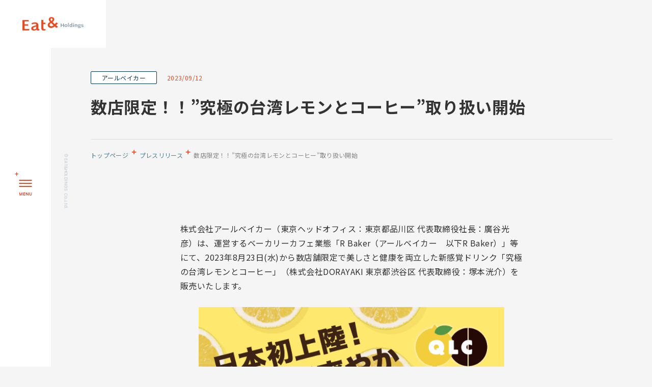

--- FILE ---
content_type: text/html; charset=UTF-8
request_url: https://www.eat-and.jp/news/article.php?id=p2BAV3XD
body_size: 12338
content:
<!DOCTYPE HTML>
<html lang="ja">

<head>   <script type="text/javascript" src="/common/js/m2.js" defer></script>
  <script type="text/javascript" src="/common/js/eat-and-holdings.js" defer></script>

  <!-- Google tag (gtag.js) -->
  <script async src="https://www.googletagmanager.com/gtag/js?id=G-GN1HR0V52X"></script>
  <script>
  window.dataLayer = window.dataLayer || [];
  function gtag(){dataLayer.push(arguments);}
  gtag('js', new Date());

  gtag('config', 'G-GN1HR0V52X');
  gtag('config', 'UA-9158555-1');
  </script>  <meta charset="utf-8">
  <meta name="viewport" content="width=device-width, initial-scale=1.0">
  <meta name="format-detection" content="telephone=no">
  <title>数店限定！！”究極の台湾レモンとコーヒー”取り扱い開始｜株式会社イートアンドホールディングス</title>
  <meta name="description" content="株式会社イートアンドホールディングスの数店限定！！”究極の台湾レモンとコーヒー”取り扱い開始についてご紹介します。">
  <meta property="og:title" content="数店限定！！”究極の台湾レモンとコーヒー”取り扱い開始｜株式会社イートアンドホールディングス">
  <meta property="og:type" content="article">
  <meta property="og:url" content="https://www.eat-and.jp">
  <meta property="og:description" content="株式会社イートアンドホールディングスの数店限定！！”究極の台湾レモンとコーヒー”取り扱い開始についてご紹介します。">   <meta property="og:site_name" content="株式会社イートアンドホールディングス">
  <meta property="og:image" content="https://www.eat-and.jp/assets/img/common/ogp.png">
  <meta property="og:locale" content="ja_JP">
  <meta name="twitter:card" content="summary_large_image">
  <link rel="apple-touch-icon" sizes="180x180" href="/assets/icons/apple-touch-icon.png">
  <link rel="icon" type="image/png" sizes="32x32" href="/assets/icons/favicon-32x32.png">
  <link rel="icon" type="image/png" sizes="16x16" href="/assets/icons/favicon-16x16.png">
  <link rel="mask-icon" href="/assets/icons/safari-pinned-tab.svg" color="#5bbad5">
  <meta name="msapplication-TileColor" content="#da532c">
  <meta name="theme-color" content="#ffffff">
  <link rel="preconnect" href="https://fonts.googleapis.com">
  <link rel="preconnect" href="https://fonts.gstatic.com" crossorigin>
  <link href="https://fonts.googleapis.com/css2?family=Noto+Sans+JP:wght@400;500;700;900&family=Poppins:wght@400;600;700&display=swap" rel="stylesheet">
  <link rel="preload" href="/assets/css/main.css" as="style">
  <link rel="stylesheet" href="/assets/css/main.css">
  <!--<link rel="stylesheet" href="/assets/css/sub.css">-->
  <script src="/assets/js/main.bundle.js" defer></script></head>

<body class="js-body"> <svg class="svg-holder">
  <symbol id="corpPlus" viewBox="0 0 8 8" xmlns="http://www.w3.org/2000/svg">
    <path d="M4.83903 4.71553C4.83903 4.39702 4.90273 4.33332 5.22125 4.33332H6.27871C6.67366 4.33332 7.20876 4.34606 7.37439 4.34606C7.64194 4.34606 7.68016 4.26961 7.68016 3.97658V3.416C7.68016 3.12297 7.64194 3.04653 7.37439 3.04653C7.20876 3.04653 6.67366 3.05927 6.27871 3.05927H5.22125C4.90273 3.05927 4.83903 2.99557 4.83903 2.67705V1.72152C4.83903 1.32657 4.85177 0.791466 4.85177 0.625839C4.85177 0.358289 4.77533 0.320068 4.4823 0.320068H3.84527C3.55224 0.320068 3.4758 0.358289 3.4758 0.625839C3.4758 0.791466 3.48854 1.32657 3.48854 1.72152V2.67705C3.48854 2.99557 3.42484 3.05927 3.10633 3.05927H2.06161C1.66665 3.05927 1.13155 3.04653 0.965928 3.04653C0.698378 3.04653 0.660156 3.12297 0.660156 3.416V3.97658C0.660156 4.26961 0.698378 4.34606 0.965928 4.34606C1.13155 4.34606 1.66665 4.33332 2.06161 4.33332H3.10633C3.42484 4.33332 3.48854 4.39702 3.48854 4.71553V5.67106C3.48854 6.07876 3.4758 6.61386 3.4758 6.77949C3.4758 7.04703 3.55224 7.08526 3.84527 7.08526H4.4823C4.77533 7.08526 4.85177 7.04703 4.85177 6.77949C4.85177 6.61386 4.83903 6.07876 4.83903 5.67106V4.71553Z" />
  </symbol>
  <symbol id="corpMinus" viewBox="0 0 12 4" xmlns="http://www.w3.org/2000/svg">
    <path d="M7.79673 3.0888H9.60436C10.2795 3.0888 11.1942 3.11057 11.4773 3.11057C11.9347 3.11057 12 2.9799 12 2.479V1.52074C12 1.01983 11.9347 0.88916 11.4773 0.88916C11.1942 0.88916 10.2795 0.910937 9.60436 0.910937H7.79673C5.19822 0.910937 5.85011 0.910937 4.18149 0.910937H2.39564C1.72051 0.910937 0.805807 0.88916 0.522686 0.88916C0.0653356 0.88916 0 1.01983 0 1.52074V2.479C0 2.9799 0.0653356 3.11057 0.522686 3.11057C0.805807 3.11057 1.72051 3.0888 2.39564 3.0888H4.18149C8.14984 3.0888 6.01168 3.0888 7.79673 3.0888Z" />
  </symbol>
  <symbol id="search" viewBox="0 0 13 13" xmlns="http://www.w3.org/2000/svg">
    <path d="M7.96875 7.97656C8.65625 7.28906 9 6.46354 9 5.5C9 4.53646 8.65625 3.71354 7.96875 3.03125C7.28646 2.34375 6.46354 2 5.5 2C4.53646 2 3.71094 2.34375 3.02344 3.03125C2.34115 3.71354 2 4.53646 2 5.5C2 6.46354 2.34115 7.28906 3.02344 7.97656C3.71094 8.65885 4.53646 9 5.5 9C6.46354 9 7.28646 8.65885 7.96875 7.97656ZM13 12C13 12.2708 12.901 12.5052 12.7031 12.7031C12.5052 12.901 12.2708 13 12 13C11.7188 13 11.4844 12.901 11.2969 12.7031L8.61719 10.0312C7.6849 10.6771 6.64583 11 5.5 11C4.75521 11 4.04167 10.8568 3.35938 10.5703C2.68229 10.2786 2.09635 9.88802 1.60156 9.39844C1.11198 8.90365 0.721354 8.31771 0.429688 7.64062C0.143229 6.95833 0 6.24479 0 5.5C0 4.75521 0.143229 4.04427 0.429688 3.36719C0.721354 2.6849 1.11198 2.09896 1.60156 1.60937C2.09635 1.11458 2.68229 0.723958 3.35938 0.437499C4.04167 0.145833 4.75521 -5.96046e-07 5.5 -5.96046e-07C6.24479 -5.96046e-07 6.95573 0.145833 7.63281 0.437499C8.3151 0.723958 8.90104 1.11458 9.39063 1.60937C9.88542 2.09896 10.276 2.6849 10.5625 3.36719C10.8542 4.04427 11 4.75521 11 5.5C11 6.64583 10.6771 7.6849 10.0313 8.61719L12.7109 11.2969C12.9036 11.4896 13 11.724 13 12Z" />
  </symbol>
  <symbol id="circleArrowTop" viewBox="0 0 16 16" xmlns="http://www.w3.org/2000/svg">
    <path d="M8,0a8,8,0,1,0,8,8A8,8,0,0,0,8,0Zm2.56,8.85-.24.24a.13.13,0,0,1-.11.05.15.15,0,0,1-.12-.05L8.16,7.16,6.23,9.09a.15.15,0,0,1-.22,0l-.25-.24a.16.16,0,0,1,0-.11.17.17,0,0,1,0-.12L8.05,6.33a.15.15,0,0,1,.11,0,.17.17,0,0,1,.12,0l2.28,2.29a.13.13,0,0,1,0,.12A.13.13,0,0,1,10.56,8.85Z" />
  </symbol>
  <symbol id="arrowRight" viewBox="0 0 8 14" xmlns="http://www.w3.org/2000/svg">
    <path d="M7.86254 6.68358C7.95418 6.77522 8 6.8806 8 6.99973C8 7.11886 7.95418 7.22424 7.86254 7.31588L1.45704 13.7214C1.36541 13.813 1.26002 13.8588 1.14089 13.8588C1.02176 13.8588 0.91638 13.813 0.824742 13.7214L0.137457 13.0341C0.045819 12.9425 0 12.8371 0 12.7179C0 12.5988 0.045819 12.4934 0.137457 12.4018L5.53952 6.99973L0.137457 1.59767C0.045819 1.50603 0 1.40065 0 1.28152C0 1.16239 0.045819 1.05701 0.137457 0.965368L0.824742 0.278082C0.91638 0.186444 1.02176 0.140625 1.14089 0.140625C1.26002 0.140625 1.36541 0.186444 1.45704 0.278082L7.86254 6.68358Z" />
  </symbol>
  <symbol id="blank" viewBox="0 0 11 9" xmlns="http://www.w3.org/2000/svg">
    <path fill-rule="evenodd" clip-rule="evenodd" d="M2 0V2H0V9H9V7H11V0H2ZM8 7H2V3H1V8H8V7ZM3 6V3H10V6H3ZM10 1V2H3V1H10Z" />
  </symbol>
  <symbol id="icnPdf" viewBox="0 0 14 17" xmlns="http://www.w3.org/2000/svg">
    <path d="M8.72775 9.95923C8.94245 10.1285 9.21571 10.3108 9.54752 10.5061C9.93138 10.4605 10.312 10.4377 10.6893 10.4377C11.6457 10.4377 12.2215 10.5972 12.4167 10.9163C12.5208 11.0595 12.5273 11.2288 12.4362 11.4241C12.4362 11.4306 12.433 11.4371 12.4265 11.4436C12.42 11.4501 12.4135 11.4566 12.407 11.4631V11.4729C12.3679 11.7203 12.137 11.844 11.7141 11.844C11.4018 11.844 11.0277 11.7789 10.5918 11.6487C10.1558 11.5185 9.73295 11.3459 9.32306 11.1311C7.88521 11.2874 6.61001 11.5575 5.49746 11.9416C4.50203 13.6474 3.71479 14.5002 3.13574 14.5002C3.03815 14.5002 2.94706 14.4775 2.86248 14.4319L2.62826 14.3147C2.62176 14.3082 2.60224 14.2919 2.56971 14.2659C2.50465 14.2008 2.48513 14.0836 2.51115 13.9143C2.56971 13.6539 2.75188 13.3577 3.05767 13.0256C3.36345 12.6871 3.79286 12.3713 4.34588 12.0784C4.43696 12.0198 4.51179 12.0393 4.57034 12.137C4.58335 12.15 4.58986 12.163 4.58986 12.176C4.92818 11.6226 5.27625 10.9814 5.63409 10.2522C6.07651 9.36678 6.41483 8.51392 6.64905 7.6936C6.4929 7.15975 6.39205 6.64217 6.34651 6.14087C6.30747 5.63306 6.33025 5.21639 6.41482 4.89087C6.48639 4.63045 6.62302 4.50024 6.82471 4.50024H7.02965H7.03941C7.18905 4.50024 7.30291 4.54907 7.38098 4.64673C7.49809 4.78345 7.52737 5.0048 7.46882 5.31079C7.4558 5.34985 7.44279 5.37589 7.42978 5.38892C7.43629 5.40845 7.43954 5.43449 7.43954 5.46704V5.76001C7.42653 6.56079 7.38098 7.18579 7.30291 7.63501C7.66075 8.70272 8.13569 9.47746 8.72775 9.95923ZM3.10646 13.9729C3.44478 13.8167 3.89045 13.3023 4.44347 12.4299C4.11166 12.6903 3.82539 12.9638 3.58466 13.2502C3.35044 13.5367 3.19104 13.7776 3.10646 13.9729ZM6.99062 4.98852C6.89302 5.26196 6.88652 5.69165 6.9711 6.27759C6.9776 6.23201 7.00038 6.08879 7.03941 5.8479C7.03941 5.82837 7.06218 5.6884 7.10773 5.42798C7.11423 5.40194 7.12725 5.37589 7.14676 5.34985C7.14026 5.34334 7.137 5.33683 7.137 5.33032C7.137 5.32381 7.13375 5.32056 7.12725 5.32056C7.12725 5.31405 7.12725 5.30753 7.12725 5.30102C7.12074 5.1578 7.07845 5.04061 7.00038 4.94946C7.00038 4.95597 6.99712 4.96248 6.99062 4.96899V4.98852ZM5.78048 11.4436C6.65881 11.092 7.58267 10.8284 8.55208 10.6526C8.53907 10.6461 8.49678 10.6168 8.42522 10.5647C8.35365 10.5061 8.3016 10.4605 8.26907 10.428C7.7746 9.99178 7.36147 9.41886 7.02965 8.70923C6.85399 9.26912 6.58398 9.9104 6.21964 10.6331C6.02446 10.9976 5.87807 11.2678 5.78048 11.4436ZM12.0849 11.2874C11.9288 11.1311 11.4733 11.053 10.7186 11.053C11.2131 11.2353 11.6165 11.3264 11.9288 11.3264C12.0198 11.3264 12.0784 11.3232 12.1044 11.3167C12.1044 11.3101 12.0979 11.3004 12.0849 11.2874Z" fill="#E94822" />
    <path d="M13.5 4.50024L9.5 4.50024L9.5 0.500244" stroke="#E94822" />
    <path d="M1 0.500244H9.5L13.5 4.50024V16.5002H1V0.500244Z" stroke="#E94822" />
  </symbol>
  <symbol id="icnReader" viewBox="0 0 14 17" fill="none" xmlns="http://www.w3.org/2000/svg">
    <path d="M8.22775 9.95898C8.44245 10.1283 8.71571 10.3105 9.04752 10.5059C9.43138 10.4603 9.81199 10.4375 10.1893 10.4375C11.1457 10.4375 11.7215 10.597 11.9167 10.916C12.0208 11.0592 12.0273 11.2285 11.9362 11.4238C11.9362 11.4303 11.933 11.4368 11.9265 11.4434C11.92 11.4499 11.9135 11.4564 11.907 11.4629V11.4727C11.8679 11.7201 11.637 11.8438 11.2141 11.8438C10.9018 11.8438 10.5277 11.7786 10.0918 11.6484C9.65584 11.5182 9.23295 11.3457 8.82306 11.1309C7.38521 11.2871 6.11001 11.5573 4.99746 11.9414C4.00203 13.6471 3.21479 14.5 2.63574 14.5C2.53815 14.5 2.44706 14.4772 2.36248 14.4316L2.12826 14.3145C2.12176 14.3079 2.10224 14.2917 2.06971 14.2656C2.00465 14.2005 1.98513 14.0833 2.01115 13.9141C2.06971 13.6536 2.25188 13.3574 2.55767 13.0254C2.86345 12.6868 3.29286 12.3711 3.84588 12.0781C3.93696 12.0195 4.01179 12.0391 4.07034 12.1367C4.08335 12.1497 4.08986 12.1628 4.08986 12.1758C4.42818 11.6224 4.77625 10.9811 5.13409 10.252C5.57651 9.36654 5.91483 8.51367 6.14905 7.69336C5.9929 7.1595 5.89205 6.64193 5.84651 6.14062C5.80747 5.63281 5.83025 5.21614 5.91482 4.89062C5.98639 4.63021 6.12302 4.5 6.32471 4.5H6.53941C6.68905 4.5 6.80291 4.54883 6.88098 4.64648C6.99809 4.7832 7.02737 5.00456 6.96882 5.31055C6.9558 5.34961 6.94279 5.37565 6.92978 5.38867C6.93629 5.4082 6.93954 5.43424 6.93954 5.4668V5.75977C6.92653 6.56055 6.88098 7.18555 6.80291 7.63477C7.16075 8.70247 7.63569 9.47721 8.22775 9.95898ZM2.60646 13.9727C2.94478 13.8164 3.39045 13.3021 3.94347 12.4297C3.61166 12.6901 3.32539 12.9635 3.08466 13.25C2.85044 13.5365 2.69104 13.7773 2.60646 13.9727ZM6.49062 4.98828C6.39303 5.26172 6.38652 5.69141 6.4711 6.27734C6.4776 6.23177 6.50038 6.08854 6.53941 5.84766C6.53941 5.82812 6.56218 5.68815 6.60773 5.42773C6.61423 5.40169 6.62725 5.37565 6.64676 5.34961C6.64026 5.3431 6.637 5.33659 6.637 5.33008C6.637 5.32357 6.63375 5.32031 6.62725 5.32031C6.62725 5.3138 6.62725 5.30729 6.62725 5.30078C6.62074 5.15755 6.57845 5.04036 6.50038 4.94922C6.50038 4.95573 6.49712 4.96224 6.49062 4.96875V4.98828ZM5.28048 11.4434C6.15881 11.0918 7.08267 10.8281 8.05208 10.6523C8.03907 10.6458 7.99678 10.6165 7.92522 10.5645C7.85365 10.5059 7.8016 10.4603 7.76907 10.4277C7.2746 9.99154 6.86147 9.41862 6.52965 8.70898C6.35399 9.26888 6.08398 9.91016 5.71964 10.6328C5.52446 10.9974 5.37807 11.2676 5.28048 11.4434ZM11.5849 11.2871C11.4288 11.1309 10.9733 11.0527 10.2186 11.0527C10.7131 11.235 11.1165 11.3262 11.4288 11.3262C11.5198 11.3262 11.5784 11.3229 11.6044 11.3164C11.6044 11.3099 11.5979 11.3001 11.5849 11.2871Z" fill="white" />
    <path fill-rule="evenodd" clip-rule="evenodd" d="M9.20711 0H0V17H13.5V4.29289L9.20711 0ZM1 16V1H8.5V5H12.5V16H1ZM11.7929 4L9.5 1.70711V4H11.7929Z" fill="white" />
  </symbol>
  <symbol id="icnStart" viewBox="0 0 16 16" fill="none" xmlns="http://www.w3.org/2000/svg">
    <path fill-rule="evenodd" clip-rule="evenodd" d="M8 15C11.866 15 15 11.866 15 8C15 4.13401 11.866 1 8 1C4.13401 1 1 4.13401 1 8C1 11.866 4.13401 15 8 15ZM8 16C12.4183 16 16 12.4183 16 8C16 3.58172 12.4183 0 8 0C3.58172 0 0 3.58172 0 8C0 12.4183 3.58172 16 8 16Z" fill="white" />
    <path d="M11 8L6.5 10.5981L6.5 5.40192L11 8Z" fill="white" />
  </symbol>
</svg>  <header class="l-header js-header" data-scroll-header> <p class="l-header__logo"><a href="/" class="l-header__logoLink"><img src="/assets/img/common/logo_company.png" alt="Eat&amp;Holdings"></a></p> <div class="l-header__side">
    <p class="l-header__trigger js-gnavTrigger">
      <span class="l-header__triggerPlus"><svg class="l-header__triggerPlusIcon">
          <use xlink:href="#corpPlus"></use>
        </svg></span>
      <span class="l-header__triggerLine l-header__triggerLine--1"></span>
      <span class="l-header__triggerLine l-header__triggerLine--2"></span>
      <span class="l-header__triggerLine l-header__triggerLine--3"></span>
      <span class="l-header__triggerText"><img src="/assets/img/common/header_text_menu.svg" alt="MENU"></span>
    </p>
  </div>
</header>
<nav class="l-gnav js-gnav">
  <div class="l-gnav__inline js-gnavInline">
    <div class="c-contentWidth c-contentWidth--m">
      <ul class="l-gnav__search c-searchBtn">
        <li class="c-searchBtn__navItem"><button class="c-searchBtn__navLink c-searchBtn__navSearch js-searchModalTrigger">サイト内検索<svg class="c-searchBtn__navSearchIcon">
              <use xlink:href="#search"></use>
            </svg></button></li>
        <li class="c-searchBtn__navItem"><a href="/contact/" class="c-searchBtn__navLink c-searchBtn__navContact">お問い合わせ</a></li>
      </ul>
      <div class="p-sitemap">
        <div class="p-sitemap__grid">
          <div class="p-sitemap__block p-sitemap__block--line">
            <p class="p-sitemap__parentName c-arrowLink c-arrowLink--pcXL c-arrowLink--spXL">
              <a href="/purpose/" target="_self" class="c-arrowLink__link">
                <svg class="c-arrowLink__icon">
                  <use xlink:href="#arrowRight"></use>
                </svg>パーパス </a>
            </p>
          </div>
          <div class="p-sitemap__block p-sitemap__block--line">
            <p class="p-sitemap__parentName u-forPC c-arrowLink c-arrowLink--pcXL c-arrowLink--spXL">
              <a href="/company/" target="_self" class="c-arrowLink__link">
                <svg class="c-arrowLink__icon">
                  <use xlink:href="#arrowRight"></use>
                </svg>企業情報 </a>
            </p>
            <p class="l-gnav__spAccTrigger js-headerAccTrigger"> 企業情報 <span class="l-gnav__spAccIcon">
                <span class="l-gnav__spAccIconOpen"><svg class="l-gnav__spAccIconSvg">
                    <use xlink:href="#corpPlus"></use>
                  </svg></span>
                <span class="l-gnav__spAccIconClose"><svg class="l-gnav__spAccIconSvg">
                    <use xlink:href="#corpMinus"></use>
                  </svg></span>
              </span>
            </p>
            <div class="l-gnav__spAccContent js-headerAccContent" data-js-acc="--gnav-acc-1">
              <div class="l-gnav__spAccContentInner js-headerAccContentInner">
                <ul class="p-sitemap__child">
                  <li class="p-sitemap__childListItem u-forSP c-arrowLink c-arrowLink--pcM c-arrowLink--spM">
                    <a href="/company/" target="_self" class="c-arrowLink__link">
                      <svg class="c-arrowLink__icon">
                        <use xlink:href="#arrowRight"></use>
                      </svg>企業情報トップ </a>
                  </li>
                  <li class="p-sitemap__childListItem c-arrowLink c-arrowLink--pcMS c-arrowLink--spM">
                    <a href="/company/message/" target="_self" class="c-arrowLink__link">
                      <svg class="c-arrowLink__icon">
                        <use xlink:href="#arrowRight"></use>
                      </svg>メッセージ </a>
                  </li>
                  <li class="p-sitemap__childListItem c-arrowLink c-arrowLink--pcMS c-arrowLink--spM">
                    <a href="/company/outline/" target="_self" class="c-arrowLink__link">
                      <svg class="c-arrowLink__icon">
                        <use xlink:href="#arrowRight"></use>
                      </svg>会社概要 </a>
                  </li>
                  <li class="p-sitemap__childListItem c-arrowLink c-arrowLink--pcMS c-arrowLink--spM">
                    <a href="/company/board-member/" target="_self" class="c-arrowLink__link">
                      <svg class="c-arrowLink__icon">
                        <use xlink:href="#arrowRight"></use>
                      </svg>役員一覧 </a>
                  </li>
                  <li class="p-sitemap__childListItem c-arrowLink c-arrowLink--pcMS c-arrowLink--spM">
                    <a href="/company/group/" target="_self" class="c-arrowLink__link">
                      <svg class="c-arrowLink__icon">
                        <use xlink:href="#arrowRight"></use>
                      </svg>事業と強み</a>
                  </li>
                  <!--<li class="p-sitemap__childListItem c-arrowLink c-arrowLink--pcMS c-arrowLink--spM">
                    <a href="/company/groupfuture/" target="_self" class="c-arrowLink__link">
                      <svg class="c-arrowLink__icon">
                        <use xlink:href="#arrowRight"></use>
                      </svg>グループ各社の未来戦略 </a>
                  </li>-->
                  <li class="p-sitemap__childListItem c-arrowLink c-arrowLink--pcMS c-arrowLink--spM">
                    <a href="/company/history/" target="_self" class="c-arrowLink__link">
                      <svg class="c-arrowLink__icon">
                        <use xlink:href="#arrowRight"></use>
                      </svg>沿革 </a>
                  </li>
                  <li class="p-sitemap__childListItem c-arrowLink c-arrowLink--pcMS c-arrowLink--spM">
                    <a href="/company/branch/" target="_self" class="c-arrowLink__link">
                      <svg class="c-arrowLink__icon">
                        <use xlink:href="#arrowRight"></use>
                      </svg>拠点案内 </a>
                  </li>
                </ul>
              </div>
            </div>
          </div>
          <div class="p-sitemap__block p-sitemap__block--line">
          	<p class="p-sitemap__parentName u-forPC c-arrowLink c-arrowLink--pcXL c-arrowLink--spXL">
              <a href="/grouplist/" target="_self" class="c-arrowLink__link">
                <svg class="c-arrowLink__icon">
                  <use xlink:href="#arrowRight"></use>
                </svg>イートアンドグループ<br>会社一覧 </a>
            </p>
            <p class="l-gnav__spAccTrigger js-headerAccTrigger"> イートアンドグループ<br>会社一覧 <span class="l-gnav__spAccIcon">
                <span class="l-gnav__spAccIconOpen"><svg class="l-gnav__spAccIconSvg">
                    <use xlink:href="#corpPlus"></use>
                  </svg></span>
                <span class="l-gnav__spAccIconClose"><svg class="l-gnav__spAccIconSvg">
                    <use xlink:href="#corpMinus"></use>
                  </svg></span>
              </span>
            </p>
            <div class="l-gnav__spAccContent js-headerAccContent" data-js-acc="--gnav-acc-2">
              <div class="l-gnav__spAccContentInner js-headerAccContentInner">
                <ul class="p-sitemap__child">
                  <li class="p-sitemap__childListItem u-forSP c-arrowLink c-arrowLink--pcM c-arrowLink--spM">
                    <a href="/grouplist/" target="_self" class="c-arrowLink__link">
                      <svg class="c-arrowLink__icon">
                        <use xlink:href="#arrowRight"></use>
                      </svg>イートアンドグループ会社一覧トップ </a>
                  </li>
                  <li class="p-sitemap__childListItem c-arrowLink c-arrowLink--pcMS c-arrowLink--spM">
                    <a href="/foods/" target="_blank" rel="noopener" class="c-arrowLink__link">
                      <svg class="c-arrowLink__icon">
                        <use xlink:href="#arrowRight"></use>
                      </svg>株式会社イートアンドフーズ <svg class="c-arrowLink__blank">
                        <use xlink:href="#blank"></use>
                      </svg>
                    </a>
                  </li>
                  <li class="p-sitemap__childListItem c-arrowLink c-arrowLink--pcMS c-arrowLink--spM">
                    <a href="https://www.osaka-ohsho.com/" target="_blank" rel="noopener" class="c-arrowLink__link">
                      <svg class="c-arrowLink__icon">
                        <use xlink:href="#arrowRight"></use>
                      </svg>株式会社大阪王将 <svg class="c-arrowLink__blank">
                        <use xlink:href="#blank"></use>
                      </svg>
                    </a>
                  </li>
                  <li class="p-sitemap__childListItem c-arrowLink c-arrowLink--pcMS c-arrowLink--spM">
                    <a href="https://r-baker.com/" target="_blank" rel="noopener" class="c-arrowLink__link">
                      <svg class="c-arrowLink__icon">
                        <use xlink:href="#arrowRight"></use>
                      </svg>株式会社アールベイカー <svg class="c-arrowLink__blank">
                        <use xlink:href="#blank"></use>
                      </svg>
                    </a>
                  </li>
                  <li class="p-sitemap__childListItem c-arrowLink c-arrowLink--pcMS c-arrowLink--spM">
                    <a href="http://9-block.jp/" target="_blank" rel="noopener" class="c-arrowLink__link">
                      <svg class="c-arrowLink__icon">
                        <use xlink:href="#arrowRight"></use>
                      </svg>株式会社ナインブロック <svg class="c-arrowLink__blank">
                        <use xlink:href="#blank"></use>
                      </svg>
                    </a>
                  </li>
                  <li class="p-sitemap__childListItem c-arrowLink c-arrowLink--pcMS c-arrowLink--spM">
                    <a href="https://www.ippinko.jp/" target="_blank" rel="noopener" class="c-arrowLink__link">
                      <svg class="c-arrowLink__icon">
                        <use xlink:href="#arrowRight"></use>
                      </svg>株式会社一品香 <svg class="c-arrowLink__blank">
                        <use xlink:href="#blank"></use>
                      </svg>
                    </a>
                  </li>
                  <li class="p-sitemap__childListItem c-arrowLink c-arrowLink--pcMS c-arrowLink--spM">
                    <a href="/international/" target="_blank" rel="noopener" class="c-arrowLink__link">
                      <svg class="c-arrowLink__icon">
                        <use xlink:href="#arrowRight"></use>
                      </svg>Eat&INTERNATIONAL Co.,Ltd. <svg class="c-arrowLink__blank">
                        <use xlink:href="#blank"></use>
                      </svg>
                    </a>
                  </li>
                </ul>
              </div>
            </div>
          </div>
        </div>
        <div class="p-sitemap__grid">
          <div class="p-sitemap__block p-sitemap__block--line">
            <p class="p-sitemap__parentName c-arrowLink c-arrowLink--pcXL c-arrowLink--spXL">
              <a href="/brand/" target="_self" class="c-arrowLink__link">
                <svg class="c-arrowLink__icon">
                  <use xlink:href="#arrowRight"></use>
                </svg>ブランド一覧 </a>
            </p>
          </div>
          <div class="p-sitemap__block p-sitemap__block--line">
            <p class="p-sitemap__parentName c-arrowLink c-arrowLink--pcXL c-arrowLink--spXL">
              <a href="/news/" target="_self" class="c-arrowLink__link">
                <svg class="c-arrowLink__icon">
                  <use xlink:href="#arrowRight"></use>
                </svg>プレスリリース </a>
            </p>
          </div>
          <div class="p-sitemap__block p-sitemap__block--line">
            <p class="p-sitemap__parentName u-forPC c-arrowLink c-arrowLink--pcXL c-arrowLink--spXL">
              <a href="/sustainability/" target="_self" class="c-arrowLink__link">
                <svg class="c-arrowLink__icon">
                  <use xlink:href="#arrowRight"></use>
                </svg>サステナビリティ </a>
            </p>
            <p class="l-gnav__spAccTrigger js-headerAccTrigger"> サステナビリティ <span class="l-gnav__spAccIcon">
                <span class="l-gnav__spAccIconOpen"><svg class="l-gnav__spAccIconSvg">
                    <use xlink:href="#corpPlus"></use>
                  </svg></span>
                <span class="l-gnav__spAccIconClose"><svg class="l-gnav__spAccIconSvg">
                    <use xlink:href="#corpMinus"></use>
                  </svg></span>
              </span>
            </p>
            <div class="l-gnav__spAccContent js-headerAccContent" data-js-acc="--gnav-acc-2">
              <div class="l-gnav__spAccContentInner js-headerAccContentInner">
                <ul class="p-sitemap__child">
                  <li class="p-sitemap__childListItem u-forSP c-arrowLink c-arrowLink--pcM c-arrowLink--spM">
                    <a href="/sustainability/" target="_self" class="c-arrowLink__link">
                      <svg class="c-arrowLink__icon">
                        <use xlink:href="#arrowRight"></use>
                      </svg>サステナビリティトップ </a>
                  </li>
                  <li class="p-sitemap__childListItem c-arrowLink c-arrowLink--pcMS c-arrowLink--spM">
                    <a href="/sustainability/#policy" target="_self" class="c-arrowLink__link">
                      <svg class="c-arrowLink__icon">
                        <use xlink:href="#arrowRight"></use>
                      </svg>サステナビリティ基本方針 </a>
                  </li>
                  <li class="p-sitemap__childListItem c-arrowLink c-arrowLink--pcMS c-arrowLink--spM">
                    <a href="/sustainability/#initiatives" target="_self" class="c-arrowLink__link">
                      <svg class="c-arrowLink__icon">
                        <use xlink:href="#arrowRight"></use>
                      </svg>7つの重点取組み </a>
                  </li>
                  <li class="p-sitemap__childListItem c-arrowLink c-arrowLink--pcMS c-arrowLink--spM">
                    <a href="/sustainability/#pg-report-contents" target="_self" class="c-arrowLink__link">
                      <svg class="c-arrowLink__icon">
                        <use xlink:href="#arrowRight"></use>
                      </svg>サステナビリティレポート </a>
                  </li>
                  <li class="p-sitemap__childListItem c-arrowLink c-arrowLink--pcMS c-arrowLink--spM">
                    <a href="/sustainability/tcfd/" target="_self" class="c-arrowLink__link">
                      <svg class="c-arrowLink__icon">
                        <use xlink:href="#arrowRight"></use>
                      </svg>気候変動への取り組み </a>
                  </li>
                </ul>
              </div>
            </div>
          </div>
        </div>
        <div class="p-sitemap__blockWrap">
          <p class="p-sitemap__parentName u-forPC c-arrowLink c-arrowLink--pcXL c-arrowLink--spXL">
            <a href="/ir/" target="_self" class="c-arrowLink__link">
              <svg class="c-arrowLink__icon">
                <use xlink:href="#arrowRight"></use>
              </svg>IR情報 </a>
          </p>
          <p class="l-gnav__spAccTrigger js-headerAccTrigger"> IR情報 <span class="l-gnav__spAccIcon">
              <span class="l-gnav__spAccIconOpen"><svg class="l-gnav__spAccIconSvg">
                  <use xlink:href="#corpPlus"></use>
                </svg></span>
              <span class="l-gnav__spAccIconClose"><svg class="l-gnav__spAccIconSvg">
                  <use xlink:href="#corpMinus"></use>
                </svg></span>
            </span>
          </p>
          <div class="l-gnav__spAccContent js-headerAccContent" data-js-acc="--gnav-acc-3">
            <div class="l-gnav__spAccContentInner js-headerAccContentInner">
              <div class="p-sitemap__block p-sitemap__block--hasTitle u-forSP">
                <ul class="p-sitemap__child">
                  <li class="p-sitemap__childListItem c-arrowLink c-arrowLink--pcM c-arrowLink--spM">
                    <a href="/ir/" target="_self" class="c-arrowLink__link">
                      <svg class="c-arrowLink__icon">
                        <use xlink:href="#arrowRight"></use>
                      </svg>IR情報トップ </a>
                  </li>
                </ul>
              </div>
              <div class="p-sitemap__grid">
                <div class="p-sitemap__block p-sitemap__block--hasTitle">
                  <p class="p-sitemap__childName">経営方針</p>
                  <ul class="p-sitemap__child">
                    <li class="p-sitemap__childListItem c-arrowLink c-arrowLink--pcMS c-arrowLink--spM">
                      <a href="/ir/management/message.html" target="_self" class="c-arrowLink__link">
                        <svg class="c-arrowLink__icon">
                          <use xlink:href="#arrowRight"></use>
                        </svg>株主の皆様へ </a>
                    </li>
                    <li class="p-sitemap__childListItem c-arrowLink c-arrowLink--pcMS c-arrowLink--spM">
                      <a href="/ir/management/midplan.html" target="_self" class="c-arrowLink__link">
                        <svg class="c-arrowLink__icon">
                          <use xlink:href="#arrowRight"></use>
                        </svg>中期経営計画 </a>
                    </li>
                    <li class="p-sitemap__childListItem c-arrowLink c-arrowLink--pcMS c-arrowLink--spM">
                      <a href="/ir/management/governance.html" target="_self" class="c-arrowLink__link">
                        <svg class="c-arrowLink__icon">
                          <use xlink:href="#arrowRight"></use>
                        </svg>コーポレート・ガバナンス </a>
                    </li>
                    <li class="p-sitemap__childListItem c-arrowLink c-arrowLink--pcMS c-arrowLink--spM">
                      <a href="/ir/management/risk.html" target="_self" class="c-arrowLink__link">
                        <svg class="c-arrowLink__icon">
                          <use xlink:href="#arrowRight"></use>
                        </svg>事業等のリスク </a>
                    </li>
                    <li class="p-sitemap__childListItem c-arrowLink c-arrowLink--pcMS c-arrowLink--spM">
                      <a href="/ir/management/disclosure-policy.html" target="_self" class="c-arrowLink__link">
                        <svg class="c-arrowLink__icon">
                          <use xlink:href="#arrowRight"></use>
                        </svg>ディスクロージャーポリシー </a>
                    </li>
                  </ul>
                </div>
                <div class="p-sitemap__block p-sitemap__block--hasTitle">
                  <p class="p-sitemap__childName">業績・財務情報</p>
                  <ul class="p-sitemap__child">
                    <li class="p-sitemap__childListItem c-arrowLink c-arrowLink--pcMS c-arrowLink--spM">
                      <a href="/ir/finance/highlight.html" target="_self" class="c-arrowLink__link">
                        <svg class="c-arrowLink__icon">
                          <use xlink:href="#arrowRight"></use>
                        </svg>業績ハイライト </a>
                    </li>
                    <li class="p-sitemap__childListItem c-arrowLink c-arrowLink--pcMS c-arrowLink--spM">
                      <a href="/ir/finance/indicators.html" target="_self" class="c-arrowLink__link">
                        <svg class="c-arrowLink__icon">
                          <use xlink:href="#arrowRight"></use>
                        </svg>主な経営指標 </a>
                    </li>
                    <li class="p-sitemap__childListItem c-arrowLink c-arrowLink--pcMS c-arrowLink--spM">
                      <a href="/ir/finance/segment.html" target="_self" class="c-arrowLink__link">
                        <svg class="c-arrowLink__icon">
                          <use xlink:href="#arrowRight"></use>
                        </svg>セグメント別情報 </a>
                    </li>
                    <li class="p-sitemap__childListItem c-arrowLink c-arrowLink--pcMS c-arrowLink--spM">
                      <a href="/ir/finance/table.html" target="_self" class="c-arrowLink__link">
                        <svg class="c-arrowLink__icon">
                          <use xlink:href="#arrowRight"></use>
                        </svg>貸借対照表 </a>
                    </li>
                    <li class="p-sitemap__childListItem c-arrowLink c-arrowLink--pcMS c-arrowLink--spM">
                      <a href="/ir/finance/pl.html" target="_self" class="c-arrowLink__link">
                        <svg class="c-arrowLink__icon">
                          <use xlink:href="#arrowRight"></use>
                        </svg>損益計算書 </a>
                    </li>
                    <li class="p-sitemap__childListItem c-arrowLink c-arrowLink--pcMS c-arrowLink--spM">
                      <a href="/ir/finance/cash-flow.html" target="_self" class="c-arrowLink__link">
                        <svg class="c-arrowLink__icon">
                          <use xlink:href="#arrowRight"></use>
                        </svg>キャッシュ・フロー計算書 </a>
                    </li>
                  </ul>
                </div>
                <div class="p-sitemap__block p-sitemap__block--hasTitle">
                  <p class="p-sitemap__childName">IRイベント</p>
                  <ul class="p-sitemap__child">
                    <li class="p-sitemap__childListItem c-arrowLink c-arrowLink--pcMS c-arrowLink--spM">
                      <a href="/ir/event/results-briefing.html" target="_self" class="c-arrowLink__link">
                        <svg class="c-arrowLink__icon">
                          <use xlink:href="#arrowRight"></use>
                        </svg>決算説明会 </a>
                    </li>
                    <li class="p-sitemap__childListItem c-arrowLink c-arrowLink--pcMS c-arrowLink--spM">
                      <a href="/ir/event/company-briefing.html" target="_self" class="c-arrowLink__link">
                        <svg class="c-arrowLink__icon">
                          <use xlink:href="#arrowRight"></use>
                        </svg>個人投資家向け会社説明会 </a>
                    </li>
                    <li class="p-sitemap__childListItem c-arrowLink c-arrowLink--pcMS c-arrowLink--spM">
                      <a href="/ir/event/shareholders-meeting.html" target="_self" class="c-arrowLink__link">
                        <svg class="c-arrowLink__icon">
                          <use xlink:href="#arrowRight"></use>
                        </svg>株主総会 </a>
                    </li>
                    <li class="p-sitemap__childListItem c-arrowLink c-arrowLink--pcMS c-arrowLink--spM">
                      <a href="/ir/event/event_04.html" target="_self" class="c-arrowLink__link">
                        <svg class="c-arrowLink__icon">
                          <use xlink:href="#arrowRight"></use>
                        </svg>株主様工場見学 </a>
                    </li>
                  </ul>
                </div>
                <div class="p-sitemap__block p-sitemap__block--hasTitle">
                  <p class="p-sitemap__childName">IR資料室</p>
                  <ul class="p-sitemap__child">
                    <li class="p-sitemap__childListItem c-arrowLink c-arrowLink--pcMS c-arrowLink--spM">
                      <a href="/ir/library/data.html" target="_self" class="c-arrowLink__link">
                        <svg class="c-arrowLink__icon">
                          <use xlink:href="#arrowRight"></use>
                        </svg>IR資料室トップ </a>
                    </li>
                    <li class="p-sitemap__childListItem c-arrowLink c-arrowLink--pcMS c-arrowLink--spM">
                      <a href="/ir/library/result.html" target="_self" class="c-arrowLink__link">
                        <svg class="c-arrowLink__icon">
                          <use xlink:href="#arrowRight"></use>
                        </svg>決算短信 </a>
                    </li>
                    <li class="p-sitemap__childListItem c-arrowLink c-arrowLink--pcMS c-arrowLink--spM">
                      <a href="/ir/library/stock.html" target="_self" class="c-arrowLink__link">
                        <svg class="c-arrowLink__icon">
                          <use xlink:href="#arrowRight"></use>
                        </svg>有価証券報告書 </a>
                    </li>
                    <li class="p-sitemap__childListItem c-arrowLink c-arrowLink--pcMS c-arrowLink--spM">
                      <a href="/ir/library/stakeholders.html" target="_self" class="c-arrowLink__link">
                        <svg class="c-arrowLink__icon">
                          <use xlink:href="#arrowRight"></use>
                        </svg>株主様向け報告書 </a>
                    </li>
                  </ul>
                </div>
                <div class="p-sitemap__block p-sitemap__block--hasTitle">
                  <p class="p-sitemap__childName">株式・社債情報</p>
                  <ul class="p-sitemap__child">
                    <li class="p-sitemap__childListItem c-arrowLink c-arrowLink--pcMS c-arrowLink--spM">
                      <a href="/ir/stock-bond/guide.html" target="_self" class="c-arrowLink__link">
                        <svg class="c-arrowLink__icon">
                          <use xlink:href="#arrowRight"></use>
                        </svg>株式事務手続きのご案内 </a>
                    </li>
                    <li class="p-sitemap__childListItem c-arrowLink c-arrowLink--pcMS c-arrowLink--spM">
                      <a href="/ir/stock-bond/information.html" target="_self" class="c-arrowLink__link">
                        <svg class="c-arrowLink__icon">
                          <use xlink:href="#arrowRight"></use>
                        </svg>株式基本情報 </a>
                    </li>
                    <li class="p-sitemap__childListItem c-arrowLink c-arrowLink--pcMS c-arrowLink--spM">
                      <a href="/ir/stock-bond/dividend.html" target="_self" class="c-arrowLink__link">
                        <svg class="c-arrowLink__icon">
                          <use xlink:href="#arrowRight"></use>
                        </svg>株主還元（配当等） </a>
                    </li>
                    <li class="p-sitemap__childListItem c-arrowLink c-arrowLink--pcMS c-arrowLink--spM">
                      <a href="/ir/stock-bond/benefit.html" target="_self" class="c-arrowLink__link">
                        <svg class="c-arrowLink__icon">
                          <use xlink:href="#arrowRight"></use>
                        </svg>株主優待情報 </a>
                    </li>
                  </ul>
                </div>
                <div class="p-sitemap__block p-sitemap__block--hasTitle">
                  <p class="p-sitemap__childName">その他</p>
                  <ul class="p-sitemap__child">
                    <li class="p-sitemap__childListItem c-arrowLink c-arrowLink--pcMS c-arrowLink--spM">
                      <a href="/ir/calendar.html" target="_self" class="c-arrowLink__link">
                        <svg class="c-arrowLink__icon">
                          <use xlink:href="#arrowRight"></use>
                        </svg>IRカレンダー </a>
                    </li>
                    <li class="p-sitemap__childListItem c-arrowLink c-arrowLink--pcMS c-arrowLink--spM">
                      <a href="/ir/faq/ir.html" target="_self" class="c-arrowLink__link">
                        <svg class="c-arrowLink__icon">
                          <use xlink:href="#arrowRight"></use>
                        </svg>IRに関するよくあるご質問 </a>
                    </li>
                    <li class="p-sitemap__childListItem c-arrowLink c-arrowLink--pcMS c-arrowLink--spM">
                      <a href="/ir/contact.html" target="_self" class="c-arrowLink__link">
                        <svg class="c-arrowLink__icon">
                          <use xlink:href="#arrowRight"></use>
                        </svg>IRお問い合わせ </a>
                    </li>
                    <li class="p-sitemap__childListItem c-arrowLink c-arrowLink--pcMS c-arrowLink--spM">
                      <a href="/ir/disclaimer.html" target="_self" class="c-arrowLink__link">
                        <svg class="c-arrowLink__icon">
                          <use xlink:href="#arrowRight"></use>
                        </svg>免責事項 </a>
                    </li>
                    <li class="p-sitemap__childListItem c-arrowLink c-arrowLink--pcMS c-arrowLink--spM">
                      <a href="/ir/notification/" target="_self" class="c-arrowLink__link">
                        <svg class="c-arrowLink__icon">
                          <use xlink:href="#arrowRight"></use>
                        </svg>電子公告 </a>
                    </li>
                    <li class="p-sitemap__childListItem c-arrowLink c-arrowLink--pcMS c-arrowLink--spM">
                      <a href="/ir/mailmagazine/" target="_self" class="c-arrowLink__link">
                        <svg class="c-arrowLink__icon">
                          <use xlink:href="#arrowRight"></use>
                        </svg>メールマガジン登録 </a>
                    </li>
                    <li class="p-sitemap__childListItem c-arrowLink c-arrowLink--pcMS c-arrowLink--spM">
                      <a href="https://finance.yahoo.co.jp/quote/2882.T" target="_blank" rel="noopener" class="c-arrowLink__link">
                        <svg class="c-arrowLink__icon">
                          <use xlink:href="#arrowRight"></use>
                        </svg>株価情報(yahoo!ファイナンス) <svg class="c-arrowLink__blank">
                          <use xlink:href="#blank"></use>
                        </svg>
                      </a>
                    </li>
                  </ul>
                </div>
              </div>
            </div>
          </div>
        </div>
        <div class="p-sitemap__grid">
          <div class="p-sitemap__block p-sitemap__block--line">
            <p class="p-sitemap__parentName u-forPC c-arrowLink c-arrowLink--pcXL c-arrowLink--spXL">
              <a href="/recruit/" target="_self" class="c-arrowLink__link">
                <svg class="c-arrowLink__icon">
                  <use xlink:href="#arrowRight"></use>
                </svg>採用情報 </a>
            </p>
            <p class="l-gnav__spAccTrigger js-headerAccTrigger"> 採用情報 <span class="l-gnav__spAccIcon">
                <span class="l-gnav__spAccIconOpen"><svg class="l-gnav__spAccIconSvg">
                    <use xlink:href="#corpPlus"></use>
                  </svg></span>
                <span class="l-gnav__spAccIconClose"><svg class="l-gnav__spAccIconSvg">
                    <use xlink:href="#corpMinus"></use>
                  </svg></span>
              </span>
            </p>
            <div class="l-gnav__spAccContent js-headerAccContent" data-js-acc="--gnav-acc-4">
              <div class="l-gnav__spAccContentInner js-headerAccContentInner">
                <ul class="p-sitemap__child">
                  <li class="p-sitemap__childListItem u-forSP c-arrowLink c-arrowLink--pcM c-arrowLink--spM">
                    <a href="/recruit/" target="_self" class="c-arrowLink__link">
                      <svg class="c-arrowLink__icon">
                        <use xlink:href="#arrowRight"></use>
                      </svg>採用情報トップ </a>
                  </li>
                  <li class="p-sitemap__childListItem c-arrowLink c-arrowLink--pcMS c-arrowLink--spM">
                    <a href="/recruit/career/" target="_self" class="c-arrowLink__link">
                      <svg class="c-arrowLink__icon">
                        <use xlink:href="#arrowRight"></use>
                      </svg>中途採用 </a>
                  </li>
                  <li class="p-sitemap__childListItem c-arrowLink c-arrowLink--pcMS c-arrowLink--spM">
                    <a href="/recruit/graduate/" target="_self" class="c-arrowLink__link">
                      <svg class="c-arrowLink__icon">
                        <use xlink:href="#arrowRight"></use>
                      </svg>新卒採用 </a>
                  </li>
                  <li class="p-sitemap__childListItem c-arrowLink c-arrowLink--pcMS c-arrowLink--spM">
                    <a href="/recruit/news/" target="_self" class="c-arrowLink__link">
                      <svg class="c-arrowLink__icon">
                        <use xlink:href="#arrowRight"></use>
                      </svg>採用ニュース </a>
                  </li>
                </ul>
              </div>
            </div>
          </div>
          <div class="p-sitemap__block p-sitemap__block--line l-gnav__navOther">
            <ul class="p-sitemap__child">
              <li class="p-sitemap__childListItem c-arrowLink c-arrowLink--pcMS c-arrowLink--spM">
                <a href="/socialmedia/" target="_self" class="c-arrowLink__link">
                  <svg class="c-arrowLink__icon">
                    <use xlink:href="#arrowRight"></use>
                  </svg>ソーシャルメディア </a>
              </li>
              <li class="p-sitemap__childListItem c-arrowLink c-arrowLink--pcMS c-arrowLink--spM">
                <a href="/privacy/" target="_self" class="c-arrowLink__link">
                  <svg class="c-arrowLink__icon">
                    <use xlink:href="#arrowRight"></use>
                  </svg>個人情報保護方針 </a>
              </li>
              <li class="p-sitemap__childListItem c-arrowLink c-arrowLink--pcMS c-arrowLink--spM">
                <a href="/sitemap/" target="_self" class="c-arrowLink__link">
                  <svg class="c-arrowLink__icon">
                    <use xlink:href="#arrowRight"></use>
                  </svg>サイトマップ </a>
              </li>
              <li class="p-sitemap__childListItem c-arrowLink c-arrowLink--pcMS c-arrowLink--spM">
                <a href="/contact/" target="_self" class="c-arrowLink__link">
                  <svg class="c-arrowLink__icon">
                    <use xlink:href="#arrowRight"></use>
                  </svg>お問い合わせ </a>
              </li>
            </ul>
            <ul class="p-sitemap__child">
              <li class="p-sitemap__childListItem c-arrowLink c-arrowLink--pcMS c-arrowLink--spM">
                <a href="/foods/products/" target="_blank" rel="noopener" class="c-arrowLink__link">
                  <svg class="c-arrowLink__icon">
                    <use xlink:href="#arrowRight"></use>
                  </svg>商品・原産地情報 <svg class="c-arrowLink__blank">
                    <use xlink:href="#blank"></use>
                  </svg>
                </a>
              </li>
            </ul>
          </div>
        </div>
      </div>
    </div>
    <p class="l-gnav__spClose js-gnavTrigger"><span class="l-gnav__spCloseIcon"><svg class="l-gnav__spCloseSvg">
          <use xlink:href="#corpPlus"></use>
        </svg></span>閉じる</p>
  </div>
</nav> <div class="l-container">
    <div class="c-contentWidth c-contentWidth--m">
      <div class="p-articleTitle">
        <p class="p-articleTitle__head">
          <span class="c-newsLabel c-newsLabel--Rbaker"></span>
          <span class="p-articleTitle__date">2023/09/12</span>
        </p>
        <h1 class="p-articleTitle__title" style="font-size: 2rem;">数店限定！！”究極の台湾レモンとコーヒー”取り扱い開始</h1>
      </div>
      <nav class="c-breadcrumbs">
        <ol class="c-breadcrumbs__list">
          <li class="c-breadcrumbs__item">
            <a href="/" class="c-breadcrumbs__link">トップページ</a>
            <svg class="c-breadcrumbs__icon">
              <use xlink:href="#corpPlus"></use>
            </svg>
          </li>
          <li class="c-breadcrumbs__item">
            <a href="/news/" class="c-breadcrumbs__link">プレスリリース</a>
            <svg class="c-breadcrumbs__icon">
              <use xlink:href="#corpPlus"></use>
            </svg>
          </li>
          <li class="c-breadcrumbs__item">
            <span class="c-breadcrumbs__current" aria-current="page">数店限定！！”究極の台湾レモンとコーヒー”取り扱い開始</span>
          </li>
        </ol>
      </nav>
    </div>
    <div class="l-layout">
      <div class="c-contentWidth c-contentWidth--s">
        <article id="js-articleContents" class="p-articleContents u-scrollIn" data-inview="hide"> 株式会社アールベイカー（東京ヘッドオフィス：東京都品川区 代表取締役社長：廣谷光彦）は、運営するベーカリーカフェ業態「R Baker（アールベイカー　以下R Baker）」等にて、2023年8月23日(水)から数店舗限定で美しさと健康を両立した新感覚ドリンク「究極の台湾レモンとコーヒー」（株式会社DORAYAKI 東京都渋谷区 代表取締役：塚本洸介）を販売いたします。<br />
&nbsp;
<div style="text-align: center;"><img alt="" class="MyAdmin--spToDoubleSize" src="/upload/news2/p2BAV3XD-news2_content-001.png" style="width: 600px; height: 847px;" /></div>

<div><br />
<br />
<strong>「タピオカやフラッペのような楽しいドリンクを健康的に提供したい！」という思いから、開発された&rdquo;究極の台湾レモンとコーヒー&rdquo;は美しさと健康を両立した新感覚ドリンク</strong><br />
アールベイカーの「心とからだにおいしいパンを」と通ずる想いを感じ、お客様により楽しんでいただける&rdquo;ひととき&rdquo;をご提供できると考え数店舗限定ではございますが、「究極の台湾レモンとコーヒー」のお取り扱いを開始いたしました。<br />
<br />
<br />
<strong>こだわりの台湾レモンと浅煎りコーヒーは、美味しい上に<br />
リフレッシュに最適な一杯</strong><br />
台湾産のレモンは一般的に流通しているレモンよりも香りが爽やかで、ほのかな甘味を感じられます。この台湾産レモンの特徴が、レモンとコーヒーの組み合わせをより一層風味豊かで美味しくします。<br />
浅煎りコーヒーの特徴は、苦味が少なくフルーティーな酸味が感じられることです。台湾レモンの爽やかな香りと、浅煎りコーヒーのフルーティーな酸味はこの上なくマッチし相乗効果を生み出します。<br />
アールベイカーのパンでリラックスし、<br />
究極の台湾レモンとコーヒーでリフレッシュしていただくことで、お客様のライフスタイルの彩りに貢献できると嬉しいです。<br />
&nbsp;</div>

<div style="text-align: center;"><br />
<img alt="" class="MyAdmin--spToDoubleSize" src="/upload/news2/p2BAV3XD-news2_content-002.png" style="width: 400px; height: 562px;" /></div>

<div><br />
■「究極の台湾レモンとコーヒー」<br />
※概要※<br />
・価格：税込 790 円<br />
・販売期間：2023 年 8 月23日（水）～<br />
・取り扱い店舗<br />
　東京：アールベイカー立川グリーンスプリングス店<br />
　神奈川：アールベイカーみなとみらい店<br />
　大阪：アールベイカー大阪城公園店<br />
※販売は予告なく終了することがございます。予めご了承ください。<br />
<br />
<br />
<strong>R Baker（アールベイカー）について</strong><br />
『心とからだにおいしいパンを』という想いのもと、R Bakerでは原料にこだわりながらパンを作っています。特に、ヘルシーさに加えて、食料自給率の向上にもつながるという観点から、 国産米粉をメイン の材料として採用。米粉をオリジナル製法でブレンドすることにより 、もっちり、しっとりとした 食感が特長です。また、からだにやさしい食材をつかうことで、からだの中から健康を支えるパンをつくることを心がけています。<br />
1つのパンが、1人の心豊かな時間を紡ぐように。そう願い、私たちは日々パンづくりに向き合っていきます。</div>
 </article>
        <p class="u-spMt80 c-button c-button--pcL c-button--spL u-scrollIn" data-inview="hide">
          <a href="/news/" target="_self" class="c-button__link"> プレスリリース一覧を見る <svg class="c-button__icon c-button__icon--right c-button__icon--arrowRight">
              <use xlink:href="#arrowRight"></use>
            </svg>
          </a>
        </p>
      </div>
    </div>
  </div> <footer class="l-footer">
  <div class="l-footer__inner">
    <p class="l-footer__pagetop"><a href="#top" class="l-footer__pagetopLink"><span class="l-footer__pagetopText"><svg class="l-footer__pagetopIcon">
            <use xlink:href="#circleArrowTop"></use>
          </svg>ページトップに戻る</span></a></p>
    <ul class="c-searchBtn">
      <li class="c-searchBtn__navItem"><button class="c-searchBtn__navLink c-searchBtn__navSearch js-searchModalTrigger">サイト内検索<svg class="c-searchBtn__navSearchIcon">
            <use xlink:href="#search"></use>
          </svg></button></li>
      <li class="c-searchBtn__navItem"><a href="/contact/" class="c-searchBtn__navLink c-searchBtn__navContact">お問い合わせ</a></li>
    </ul>
    <p class="l-footer__logo"><a href="/"><img src="/assets/img/common/logo_company.png" alt="Eet&amp;Holdings"></a></p>
    <p class="l-footer__copyright"><small>© EAT&amp;HOLDINGS Co.,Ltd.</small></p>
  </div>
</footer> <div class="l-searchModal js-searchModal">
  <div class="l-searchModal__inline js-searchModalInline">
    <p class="l-searchModal__title">サイト内検索</p>
    <div class="l-searchModal__contents">
      <script async src="https://cse.google.com/cse.js?cx=68eb36dc6a0423c90"></script>
      <div class="gcse-searchbox-only"></div>
    </div>
  </div>
  <span class="l-searchModal__bg js-searchModalBg"></span>
</div> </body>

</html>

--- FILE ---
content_type: text/css
request_url: https://www.eat-and.jp/assets/css/main.css
body_size: 91768
content:
@charset "UTF-8";a,abbr,acronym,address,applet,article,aside,audio,b,big,blockquote,body,canvas,caption,center,cite,code,dd,del,details,dfn,div,dl,dt,em,embed,fieldset,figcaption,figure,footer,form,h1,h2,h3,h4,h5,h6,header,hgroup,html,i,iframe,img,ins,kbd,label,legend,li,mark,menu,nav,object,ol,output,p,pre,q,ruby,s,samp,section,small,span,strike,strong,sub,summary,sup,table,tbody,td,tfoot,th,thead,time,tr,tt,u,ul,var,video{margin:0;padding:0;border:0;font-size:100%;font:inherit;vertical-align:baseline}article,aside,details,figcaption,figure,footer,header,hgroup,menu,nav,section{display:block}body{line-height:1}ol,ul{list-style:none}blockquote,q{quotes:none}blockquote:after,blockquote:before,q:after,q:before{content:"";content:none}table{border-collapse:collapse;border-spacing:0}*,:after,:before{-webkit-box-sizing:border-box;box-sizing:border-box}img{vertical-align:top}html{-webkit-overflow-scrolling:touch}body{font-family:"Noto Sans JP",sans-serif;font-weight:400;-webkit-font-smoothing:antialiased;-moz-osx-font-smoothing:grayscale;word-wrap:break-word;overflow-wrap:break-word;-webkit-text-size-adjust:100%;-moz-text-size-adjust:100%;-ms-text-size-adjust:100%;text-size-adjust:100%;color:#333333;background:#F5F5F5}@media screen and (max-width:1024px){body{font-size:0.875rem;line-height:1.75;letter-spacing:0.03em}}@media screen and (min-width:1025px){body{font-size:1rem;line-height:1.75;letter-spacing:0.03em}}input[type=email],input[type=tel],input[type=text],textarea{-webkit-appearance:none;-moz-appearance:none;appearance:none;font-family:"Noto Sans JP",sans-serif}@media screen and (min-width:1025px){br.spOnly{display:none}}@media screen and (max-width:1024px){br.pcOnly{display:none}}a{color:#333333;text-decoration:none;word-break:break-word}a:visited{outline:none}img,svg{vertical-align:middle}.svg-holder{position:absolute;z-index:-1;overflow:hidden;visibility:hidden;width:0;height:0}li{list-style-type:none}.u-textC{text-align:center!important}.u-textL{text-align:left!important}.u-textR{text-align:right!important}.u-colorAccent{color:#E94822}.u-colorGray{color:#888888}.u-colorWhite{color:#FFFFFF}@media screen and (min-width:1025px){.u-hover{-webkit-transition:0.2s cubic-bezier(0.455,0.03,0.515,0.955);transition:0.2s cubic-bezier(0.455,0.03,0.515,0.955);-webkit-transition-property:opacity;transition-property:opacity}}@media screen and (min-width:1025px){.u-hover:hover{opacity:0.7}}.u-bgGray{background:#EEEEEE}.u-bgGray2{background:#CCCCCC}.u-bgGray3{background:#DDDDDD}.u-bgWhite{background:#FFFFFF}.u-bgAccent{background:#E94822}.u-bgTransparent{background:transparent}.u-fwNormalJa{font-weight:400}.u-fwBoldJa{font-weight:700}.u-fwNormalEn{font-weight:400}.u-fwBoldEn{font-weight:600}@media screen and (max-width:1024px){.u-fwBoldJaSp{font-weight:700}}.u-fontJa{font-family:"Noto Sans JP",sans-serif}.u-fontEn{font-family:"Poppins",sans-serif}.u-line-height-read{line-height:2}@media screen and (max-width:1024px){.u-textS{font-size:0.75rem;line-height:1.75;letter-spacing:0.03em}}@media screen and (min-width:1025px){.u-textS{font-size:0.75rem;line-height:1.75;letter-spacing:0.03em}}@media screen and (max-width:1024px){.u-textXS{font-size:0.625rem;line-height:1.75;letter-spacing:0.03em}}@media screen and (min-width:1025px){.u-textXS{font-size:0.625rem;line-height:1.75;letter-spacing:0.03em}}.u-displayNone{display:none!important}@media screen and (max-width:1024px){.u-forPC{display:none!important}}@media screen and (min-width:1025px){.u-forPC{display:block!important}}@media screen and (max-width:1024px){.u-forSP{display:block!important}}@media screen and (min-width:1025px){.u-forSP{display:none!important}}@media screen and (max-width:1024px){.u-inlineForPC{display:none!important}}@media screen and (min-width:1025px){.u-inlineForPC{display:inline!important}}@media screen and (max-width:1024px){.u-inlineForSP{display:inline!important}}@media screen and (min-width:1025px){.u-inlineForSP{display:none!important}}@media screen and (max-width:1024px){.u-mtXL{margin-top:80px!important}}@media screen and (min-width:1025px){.u-mtXL{margin-top:120px!important}}@media screen and (max-width:1024px){.u-mtL{margin-top:60px!important}}@media screen and (min-width:1025px){.u-mtL{margin-top:100px!important}}@media screen and (max-width:1024px){.u-mtM{margin-top:50px!important}}@media screen and (min-width:1025px){.u-mtM{margin-top:80px!important}}@media screen and (max-width:1024px){.u-mtS{margin-top:40px!important}}@media screen and (min-width:1025px){.u-mtS{margin-top:60px!important}}@media screen and (max-width:1024px){.u-mtXS{margin-top:20px!important}}@media screen and (min-width:1025px){.u-mtXS{margin-top:40px!important}}.u-mt0{margin-top:0!important}.u-mb0{margin-bottom:0!important}@media screen and (min-width:1025px){.u-pcMt-100{margin-top:-100px!important}}@media screen and (max-width:1024px){.u-spMt-100{margin-top:-100px!important}}@media screen and (min-width:1025px){.u-pcMb-100{margin-bottom:-100px!important}}@media screen and (max-width:1024px){.u-spMb-100{margin-bottom:-100px!important}}@media screen and (min-width:1025px){.u-pcMr-100{margin-right:-100px!important}}@media screen and (max-width:1024px){.u-spMr-100{margin-right:-100px!important}}@media screen and (min-width:1025px){.u-pcMl-100{margin-left:-100px!important}}@media screen and (max-width:1024px){.u-spMl-100{margin-left:-100px!important}}@media screen and (min-width:1025px){.u-pcMt-99{margin-top:-99px!important}}@media screen and (max-width:1024px){.u-spMt-99{margin-top:-99px!important}}@media screen and (min-width:1025px){.u-pcMb-99{margin-bottom:-99px!important}}@media screen and (max-width:1024px){.u-spMb-99{margin-bottom:-99px!important}}@media screen and (min-width:1025px){.u-pcMr-99{margin-right:-99px!important}}@media screen and (max-width:1024px){.u-spMr-99{margin-right:-99px!important}}@media screen and (min-width:1025px){.u-pcMl-99{margin-left:-99px!important}}@media screen and (max-width:1024px){.u-spMl-99{margin-left:-99px!important}}@media screen and (min-width:1025px){.u-pcMt-98{margin-top:-98px!important}}@media screen and (max-width:1024px){.u-spMt-98{margin-top:-98px!important}}@media screen and (min-width:1025px){.u-pcMb-98{margin-bottom:-98px!important}}@media screen and (max-width:1024px){.u-spMb-98{margin-bottom:-98px!important}}@media screen and (min-width:1025px){.u-pcMr-98{margin-right:-98px!important}}@media screen and (max-width:1024px){.u-spMr-98{margin-right:-98px!important}}@media screen and (min-width:1025px){.u-pcMl-98{margin-left:-98px!important}}@media screen and (max-width:1024px){.u-spMl-98{margin-left:-98px!important}}@media screen and (min-width:1025px){.u-pcMt-97{margin-top:-97px!important}}@media screen and (max-width:1024px){.u-spMt-97{margin-top:-97px!important}}@media screen and (min-width:1025px){.u-pcMb-97{margin-bottom:-97px!important}}@media screen and (max-width:1024px){.u-spMb-97{margin-bottom:-97px!important}}@media screen and (min-width:1025px){.u-pcMr-97{margin-right:-97px!important}}@media screen and (max-width:1024px){.u-spMr-97{margin-right:-97px!important}}@media screen and (min-width:1025px){.u-pcMl-97{margin-left:-97px!important}}@media screen and (max-width:1024px){.u-spMl-97{margin-left:-97px!important}}@media screen and (min-width:1025px){.u-pcMt-96{margin-top:-96px!important}}@media screen and (max-width:1024px){.u-spMt-96{margin-top:-96px!important}}@media screen and (min-width:1025px){.u-pcMb-96{margin-bottom:-96px!important}}@media screen and (max-width:1024px){.u-spMb-96{margin-bottom:-96px!important}}@media screen and (min-width:1025px){.u-pcMr-96{margin-right:-96px!important}}@media screen and (max-width:1024px){.u-spMr-96{margin-right:-96px!important}}@media screen and (min-width:1025px){.u-pcMl-96{margin-left:-96px!important}}@media screen and (max-width:1024px){.u-spMl-96{margin-left:-96px!important}}@media screen and (min-width:1025px){.u-pcMt-95{margin-top:-95px!important}}@media screen and (max-width:1024px){.u-spMt-95{margin-top:-95px!important}}@media screen and (min-width:1025px){.u-pcMb-95{margin-bottom:-95px!important}}@media screen and (max-width:1024px){.u-spMb-95{margin-bottom:-95px!important}}@media screen and (min-width:1025px){.u-pcMr-95{margin-right:-95px!important}}@media screen and (max-width:1024px){.u-spMr-95{margin-right:-95px!important}}@media screen and (min-width:1025px){.u-pcMl-95{margin-left:-95px!important}}@media screen and (max-width:1024px){.u-spMl-95{margin-left:-95px!important}}@media screen and (min-width:1025px){.u-pcMt-94{margin-top:-94px!important}}@media screen and (max-width:1024px){.u-spMt-94{margin-top:-94px!important}}@media screen and (min-width:1025px){.u-pcMb-94{margin-bottom:-94px!important}}@media screen and (max-width:1024px){.u-spMb-94{margin-bottom:-94px!important}}@media screen and (min-width:1025px){.u-pcMr-94{margin-right:-94px!important}}@media screen and (max-width:1024px){.u-spMr-94{margin-right:-94px!important}}@media screen and (min-width:1025px){.u-pcMl-94{margin-left:-94px!important}}@media screen and (max-width:1024px){.u-spMl-94{margin-left:-94px!important}}@media screen and (min-width:1025px){.u-pcMt-93{margin-top:-93px!important}}@media screen and (max-width:1024px){.u-spMt-93{margin-top:-93px!important}}@media screen and (min-width:1025px){.u-pcMb-93{margin-bottom:-93px!important}}@media screen and (max-width:1024px){.u-spMb-93{margin-bottom:-93px!important}}@media screen and (min-width:1025px){.u-pcMr-93{margin-right:-93px!important}}@media screen and (max-width:1024px){.u-spMr-93{margin-right:-93px!important}}@media screen and (min-width:1025px){.u-pcMl-93{margin-left:-93px!important}}@media screen and (max-width:1024px){.u-spMl-93{margin-left:-93px!important}}@media screen and (min-width:1025px){.u-pcMt-92{margin-top:-92px!important}}@media screen and (max-width:1024px){.u-spMt-92{margin-top:-92px!important}}@media screen and (min-width:1025px){.u-pcMb-92{margin-bottom:-92px!important}}@media screen and (max-width:1024px){.u-spMb-92{margin-bottom:-92px!important}}@media screen and (min-width:1025px){.u-pcMr-92{margin-right:-92px!important}}@media screen and (max-width:1024px){.u-spMr-92{margin-right:-92px!important}}@media screen and (min-width:1025px){.u-pcMl-92{margin-left:-92px!important}}@media screen and (max-width:1024px){.u-spMl-92{margin-left:-92px!important}}@media screen and (min-width:1025px){.u-pcMt-91{margin-top:-91px!important}}@media screen and (max-width:1024px){.u-spMt-91{margin-top:-91px!important}}@media screen and (min-width:1025px){.u-pcMb-91{margin-bottom:-91px!important}}@media screen and (max-width:1024px){.u-spMb-91{margin-bottom:-91px!important}}@media screen and (min-width:1025px){.u-pcMr-91{margin-right:-91px!important}}@media screen and (max-width:1024px){.u-spMr-91{margin-right:-91px!important}}@media screen and (min-width:1025px){.u-pcMl-91{margin-left:-91px!important}}@media screen and (max-width:1024px){.u-spMl-91{margin-left:-91px!important}}@media screen and (min-width:1025px){.u-pcMt-90{margin-top:-90px!important}}@media screen and (max-width:1024px){.u-spMt-90{margin-top:-90px!important}}@media screen and (min-width:1025px){.u-pcMb-90{margin-bottom:-90px!important}}@media screen and (max-width:1024px){.u-spMb-90{margin-bottom:-90px!important}}@media screen and (min-width:1025px){.u-pcMr-90{margin-right:-90px!important}}@media screen and (max-width:1024px){.u-spMr-90{margin-right:-90px!important}}@media screen and (min-width:1025px){.u-pcMl-90{margin-left:-90px!important}}@media screen and (max-width:1024px){.u-spMl-90{margin-left:-90px!important}}@media screen and (min-width:1025px){.u-pcMt-89{margin-top:-89px!important}}@media screen and (max-width:1024px){.u-spMt-89{margin-top:-89px!important}}@media screen and (min-width:1025px){.u-pcMb-89{margin-bottom:-89px!important}}@media screen and (max-width:1024px){.u-spMb-89{margin-bottom:-89px!important}}@media screen and (min-width:1025px){.u-pcMr-89{margin-right:-89px!important}}@media screen and (max-width:1024px){.u-spMr-89{margin-right:-89px!important}}@media screen and (min-width:1025px){.u-pcMl-89{margin-left:-89px!important}}@media screen and (max-width:1024px){.u-spMl-89{margin-left:-89px!important}}@media screen and (min-width:1025px){.u-pcMt-88{margin-top:-88px!important}}@media screen and (max-width:1024px){.u-spMt-88{margin-top:-88px!important}}@media screen and (min-width:1025px){.u-pcMb-88{margin-bottom:-88px!important}}@media screen and (max-width:1024px){.u-spMb-88{margin-bottom:-88px!important}}@media screen and (min-width:1025px){.u-pcMr-88{margin-right:-88px!important}}@media screen and (max-width:1024px){.u-spMr-88{margin-right:-88px!important}}@media screen and (min-width:1025px){.u-pcMl-88{margin-left:-88px!important}}@media screen and (max-width:1024px){.u-spMl-88{margin-left:-88px!important}}@media screen and (min-width:1025px){.u-pcMt-87{margin-top:-87px!important}}@media screen and (max-width:1024px){.u-spMt-87{margin-top:-87px!important}}@media screen and (min-width:1025px){.u-pcMb-87{margin-bottom:-87px!important}}@media screen and (max-width:1024px){.u-spMb-87{margin-bottom:-87px!important}}@media screen and (min-width:1025px){.u-pcMr-87{margin-right:-87px!important}}@media screen and (max-width:1024px){.u-spMr-87{margin-right:-87px!important}}@media screen and (min-width:1025px){.u-pcMl-87{margin-left:-87px!important}}@media screen and (max-width:1024px){.u-spMl-87{margin-left:-87px!important}}@media screen and (min-width:1025px){.u-pcMt-86{margin-top:-86px!important}}@media screen and (max-width:1024px){.u-spMt-86{margin-top:-86px!important}}@media screen and (min-width:1025px){.u-pcMb-86{margin-bottom:-86px!important}}@media screen and (max-width:1024px){.u-spMb-86{margin-bottom:-86px!important}}@media screen and (min-width:1025px){.u-pcMr-86{margin-right:-86px!important}}@media screen and (max-width:1024px){.u-spMr-86{margin-right:-86px!important}}@media screen and (min-width:1025px){.u-pcMl-86{margin-left:-86px!important}}@media screen and (max-width:1024px){.u-spMl-86{margin-left:-86px!important}}@media screen and (min-width:1025px){.u-pcMt-85{margin-top:-85px!important}}@media screen and (max-width:1024px){.u-spMt-85{margin-top:-85px!important}}@media screen and (min-width:1025px){.u-pcMb-85{margin-bottom:-85px!important}}@media screen and (max-width:1024px){.u-spMb-85{margin-bottom:-85px!important}}@media screen and (min-width:1025px){.u-pcMr-85{margin-right:-85px!important}}@media screen and (max-width:1024px){.u-spMr-85{margin-right:-85px!important}}@media screen and (min-width:1025px){.u-pcMl-85{margin-left:-85px!important}}@media screen and (max-width:1024px){.u-spMl-85{margin-left:-85px!important}}@media screen and (min-width:1025px){.u-pcMt-84{margin-top:-84px!important}}@media screen and (max-width:1024px){.u-spMt-84{margin-top:-84px!important}}@media screen and (min-width:1025px){.u-pcMb-84{margin-bottom:-84px!important}}@media screen and (max-width:1024px){.u-spMb-84{margin-bottom:-84px!important}}@media screen and (min-width:1025px){.u-pcMr-84{margin-right:-84px!important}}@media screen and (max-width:1024px){.u-spMr-84{margin-right:-84px!important}}@media screen and (min-width:1025px){.u-pcMl-84{margin-left:-84px!important}}@media screen and (max-width:1024px){.u-spMl-84{margin-left:-84px!important}}@media screen and (min-width:1025px){.u-pcMt-83{margin-top:-83px!important}}@media screen and (max-width:1024px){.u-spMt-83{margin-top:-83px!important}}@media screen and (min-width:1025px){.u-pcMb-83{margin-bottom:-83px!important}}@media screen and (max-width:1024px){.u-spMb-83{margin-bottom:-83px!important}}@media screen and (min-width:1025px){.u-pcMr-83{margin-right:-83px!important}}@media screen and (max-width:1024px){.u-spMr-83{margin-right:-83px!important}}@media screen and (min-width:1025px){.u-pcMl-83{margin-left:-83px!important}}@media screen and (max-width:1024px){.u-spMl-83{margin-left:-83px!important}}@media screen and (min-width:1025px){.u-pcMt-82{margin-top:-82px!important}}@media screen and (max-width:1024px){.u-spMt-82{margin-top:-82px!important}}@media screen and (min-width:1025px){.u-pcMb-82{margin-bottom:-82px!important}}@media screen and (max-width:1024px){.u-spMb-82{margin-bottom:-82px!important}}@media screen and (min-width:1025px){.u-pcMr-82{margin-right:-82px!important}}@media screen and (max-width:1024px){.u-spMr-82{margin-right:-82px!important}}@media screen and (min-width:1025px){.u-pcMl-82{margin-left:-82px!important}}@media screen and (max-width:1024px){.u-spMl-82{margin-left:-82px!important}}@media screen and (min-width:1025px){.u-pcMt-81{margin-top:-81px!important}}@media screen and (max-width:1024px){.u-spMt-81{margin-top:-81px!important}}@media screen and (min-width:1025px){.u-pcMb-81{margin-bottom:-81px!important}}@media screen and (max-width:1024px){.u-spMb-81{margin-bottom:-81px!important}}@media screen and (min-width:1025px){.u-pcMr-81{margin-right:-81px!important}}@media screen and (max-width:1024px){.u-spMr-81{margin-right:-81px!important}}@media screen and (min-width:1025px){.u-pcMl-81{margin-left:-81px!important}}@media screen and (max-width:1024px){.u-spMl-81{margin-left:-81px!important}}@media screen and (min-width:1025px){.u-pcMt-80{margin-top:-80px!important}}@media screen and (max-width:1024px){.u-spMt-80{margin-top:-80px!important}}@media screen and (min-width:1025px){.u-pcMb-80{margin-bottom:-80px!important}}@media screen and (max-width:1024px){.u-spMb-80{margin-bottom:-80px!important}}@media screen and (min-width:1025px){.u-pcMr-80{margin-right:-80px!important}}@media screen and (max-width:1024px){.u-spMr-80{margin-right:-80px!important}}@media screen and (min-width:1025px){.u-pcMl-80{margin-left:-80px!important}}@media screen and (max-width:1024px){.u-spMl-80{margin-left:-80px!important}}@media screen and (min-width:1025px){.u-pcMt-79{margin-top:-79px!important}}@media screen and (max-width:1024px){.u-spMt-79{margin-top:-79px!important}}@media screen and (min-width:1025px){.u-pcMb-79{margin-bottom:-79px!important}}@media screen and (max-width:1024px){.u-spMb-79{margin-bottom:-79px!important}}@media screen and (min-width:1025px){.u-pcMr-79{margin-right:-79px!important}}@media screen and (max-width:1024px){.u-spMr-79{margin-right:-79px!important}}@media screen and (min-width:1025px){.u-pcMl-79{margin-left:-79px!important}}@media screen and (max-width:1024px){.u-spMl-79{margin-left:-79px!important}}@media screen and (min-width:1025px){.u-pcMt-78{margin-top:-78px!important}}@media screen and (max-width:1024px){.u-spMt-78{margin-top:-78px!important}}@media screen and (min-width:1025px){.u-pcMb-78{margin-bottom:-78px!important}}@media screen and (max-width:1024px){.u-spMb-78{margin-bottom:-78px!important}}@media screen and (min-width:1025px){.u-pcMr-78{margin-right:-78px!important}}@media screen and (max-width:1024px){.u-spMr-78{margin-right:-78px!important}}@media screen and (min-width:1025px){.u-pcMl-78{margin-left:-78px!important}}@media screen and (max-width:1024px){.u-spMl-78{margin-left:-78px!important}}@media screen and (min-width:1025px){.u-pcMt-77{margin-top:-77px!important}}@media screen and (max-width:1024px){.u-spMt-77{margin-top:-77px!important}}@media screen and (min-width:1025px){.u-pcMb-77{margin-bottom:-77px!important}}@media screen and (max-width:1024px){.u-spMb-77{margin-bottom:-77px!important}}@media screen and (min-width:1025px){.u-pcMr-77{margin-right:-77px!important}}@media screen and (max-width:1024px){.u-spMr-77{margin-right:-77px!important}}@media screen and (min-width:1025px){.u-pcMl-77{margin-left:-77px!important}}@media screen and (max-width:1024px){.u-spMl-77{margin-left:-77px!important}}@media screen and (min-width:1025px){.u-pcMt-76{margin-top:-76px!important}}@media screen and (max-width:1024px){.u-spMt-76{margin-top:-76px!important}}@media screen and (min-width:1025px){.u-pcMb-76{margin-bottom:-76px!important}}@media screen and (max-width:1024px){.u-spMb-76{margin-bottom:-76px!important}}@media screen and (min-width:1025px){.u-pcMr-76{margin-right:-76px!important}}@media screen and (max-width:1024px){.u-spMr-76{margin-right:-76px!important}}@media screen and (min-width:1025px){.u-pcMl-76{margin-left:-76px!important}}@media screen and (max-width:1024px){.u-spMl-76{margin-left:-76px!important}}@media screen and (min-width:1025px){.u-pcMt-75{margin-top:-75px!important}}@media screen and (max-width:1024px){.u-spMt-75{margin-top:-75px!important}}@media screen and (min-width:1025px){.u-pcMb-75{margin-bottom:-75px!important}}@media screen and (max-width:1024px){.u-spMb-75{margin-bottom:-75px!important}}@media screen and (min-width:1025px){.u-pcMr-75{margin-right:-75px!important}}@media screen and (max-width:1024px){.u-spMr-75{margin-right:-75px!important}}@media screen and (min-width:1025px){.u-pcMl-75{margin-left:-75px!important}}@media screen and (max-width:1024px){.u-spMl-75{margin-left:-75px!important}}@media screen and (min-width:1025px){.u-pcMt-74{margin-top:-74px!important}}@media screen and (max-width:1024px){.u-spMt-74{margin-top:-74px!important}}@media screen and (min-width:1025px){.u-pcMb-74{margin-bottom:-74px!important}}@media screen and (max-width:1024px){.u-spMb-74{margin-bottom:-74px!important}}@media screen and (min-width:1025px){.u-pcMr-74{margin-right:-74px!important}}@media screen and (max-width:1024px){.u-spMr-74{margin-right:-74px!important}}@media screen and (min-width:1025px){.u-pcMl-74{margin-left:-74px!important}}@media screen and (max-width:1024px){.u-spMl-74{margin-left:-74px!important}}@media screen and (min-width:1025px){.u-pcMt-73{margin-top:-73px!important}}@media screen and (max-width:1024px){.u-spMt-73{margin-top:-73px!important}}@media screen and (min-width:1025px){.u-pcMb-73{margin-bottom:-73px!important}}@media screen and (max-width:1024px){.u-spMb-73{margin-bottom:-73px!important}}@media screen and (min-width:1025px){.u-pcMr-73{margin-right:-73px!important}}@media screen and (max-width:1024px){.u-spMr-73{margin-right:-73px!important}}@media screen and (min-width:1025px){.u-pcMl-73{margin-left:-73px!important}}@media screen and (max-width:1024px){.u-spMl-73{margin-left:-73px!important}}@media screen and (min-width:1025px){.u-pcMt-72{margin-top:-72px!important}}@media screen and (max-width:1024px){.u-spMt-72{margin-top:-72px!important}}@media screen and (min-width:1025px){.u-pcMb-72{margin-bottom:-72px!important}}@media screen and (max-width:1024px){.u-spMb-72{margin-bottom:-72px!important}}@media screen and (min-width:1025px){.u-pcMr-72{margin-right:-72px!important}}@media screen and (max-width:1024px){.u-spMr-72{margin-right:-72px!important}}@media screen and (min-width:1025px){.u-pcMl-72{margin-left:-72px!important}}@media screen and (max-width:1024px){.u-spMl-72{margin-left:-72px!important}}@media screen and (min-width:1025px){.u-pcMt-71{margin-top:-71px!important}}@media screen and (max-width:1024px){.u-spMt-71{margin-top:-71px!important}}@media screen and (min-width:1025px){.u-pcMb-71{margin-bottom:-71px!important}}@media screen and (max-width:1024px){.u-spMb-71{margin-bottom:-71px!important}}@media screen and (min-width:1025px){.u-pcMr-71{margin-right:-71px!important}}@media screen and (max-width:1024px){.u-spMr-71{margin-right:-71px!important}}@media screen and (min-width:1025px){.u-pcMl-71{margin-left:-71px!important}}@media screen and (max-width:1024px){.u-spMl-71{margin-left:-71px!important}}@media screen and (min-width:1025px){.u-pcMt-70{margin-top:-70px!important}}@media screen and (max-width:1024px){.u-spMt-70{margin-top:-70px!important}}@media screen and (min-width:1025px){.u-pcMb-70{margin-bottom:-70px!important}}@media screen and (max-width:1024px){.u-spMb-70{margin-bottom:-70px!important}}@media screen and (min-width:1025px){.u-pcMr-70{margin-right:-70px!important}}@media screen and (max-width:1024px){.u-spMr-70{margin-right:-70px!important}}@media screen and (min-width:1025px){.u-pcMl-70{margin-left:-70px!important}}@media screen and (max-width:1024px){.u-spMl-70{margin-left:-70px!important}}@media screen and (min-width:1025px){.u-pcMt-69{margin-top:-69px!important}}@media screen and (max-width:1024px){.u-spMt-69{margin-top:-69px!important}}@media screen and (min-width:1025px){.u-pcMb-69{margin-bottom:-69px!important}}@media screen and (max-width:1024px){.u-spMb-69{margin-bottom:-69px!important}}@media screen and (min-width:1025px){.u-pcMr-69{margin-right:-69px!important}}@media screen and (max-width:1024px){.u-spMr-69{margin-right:-69px!important}}@media screen and (min-width:1025px){.u-pcMl-69{margin-left:-69px!important}}@media screen and (max-width:1024px){.u-spMl-69{margin-left:-69px!important}}@media screen and (min-width:1025px){.u-pcMt-68{margin-top:-68px!important}}@media screen and (max-width:1024px){.u-spMt-68{margin-top:-68px!important}}@media screen and (min-width:1025px){.u-pcMb-68{margin-bottom:-68px!important}}@media screen and (max-width:1024px){.u-spMb-68{margin-bottom:-68px!important}}@media screen and (min-width:1025px){.u-pcMr-68{margin-right:-68px!important}}@media screen and (max-width:1024px){.u-spMr-68{margin-right:-68px!important}}@media screen and (min-width:1025px){.u-pcMl-68{margin-left:-68px!important}}@media screen and (max-width:1024px){.u-spMl-68{margin-left:-68px!important}}@media screen and (min-width:1025px){.u-pcMt-67{margin-top:-67px!important}}@media screen and (max-width:1024px){.u-spMt-67{margin-top:-67px!important}}@media screen and (min-width:1025px){.u-pcMb-67{margin-bottom:-67px!important}}@media screen and (max-width:1024px){.u-spMb-67{margin-bottom:-67px!important}}@media screen and (min-width:1025px){.u-pcMr-67{margin-right:-67px!important}}@media screen and (max-width:1024px){.u-spMr-67{margin-right:-67px!important}}@media screen and (min-width:1025px){.u-pcMl-67{margin-left:-67px!important}}@media screen and (max-width:1024px){.u-spMl-67{margin-left:-67px!important}}@media screen and (min-width:1025px){.u-pcMt-66{margin-top:-66px!important}}@media screen and (max-width:1024px){.u-spMt-66{margin-top:-66px!important}}@media screen and (min-width:1025px){.u-pcMb-66{margin-bottom:-66px!important}}@media screen and (max-width:1024px){.u-spMb-66{margin-bottom:-66px!important}}@media screen and (min-width:1025px){.u-pcMr-66{margin-right:-66px!important}}@media screen and (max-width:1024px){.u-spMr-66{margin-right:-66px!important}}@media screen and (min-width:1025px){.u-pcMl-66{margin-left:-66px!important}}@media screen and (max-width:1024px){.u-spMl-66{margin-left:-66px!important}}@media screen and (min-width:1025px){.u-pcMt-65{margin-top:-65px!important}}@media screen and (max-width:1024px){.u-spMt-65{margin-top:-65px!important}}@media screen and (min-width:1025px){.u-pcMb-65{margin-bottom:-65px!important}}@media screen and (max-width:1024px){.u-spMb-65{margin-bottom:-65px!important}}@media screen and (min-width:1025px){.u-pcMr-65{margin-right:-65px!important}}@media screen and (max-width:1024px){.u-spMr-65{margin-right:-65px!important}}@media screen and (min-width:1025px){.u-pcMl-65{margin-left:-65px!important}}@media screen and (max-width:1024px){.u-spMl-65{margin-left:-65px!important}}@media screen and (min-width:1025px){.u-pcMt-64{margin-top:-64px!important}}@media screen and (max-width:1024px){.u-spMt-64{margin-top:-64px!important}}@media screen and (min-width:1025px){.u-pcMb-64{margin-bottom:-64px!important}}@media screen and (max-width:1024px){.u-spMb-64{margin-bottom:-64px!important}}@media screen and (min-width:1025px){.u-pcMr-64{margin-right:-64px!important}}@media screen and (max-width:1024px){.u-spMr-64{margin-right:-64px!important}}@media screen and (min-width:1025px){.u-pcMl-64{margin-left:-64px!important}}@media screen and (max-width:1024px){.u-spMl-64{margin-left:-64px!important}}@media screen and (min-width:1025px){.u-pcMt-63{margin-top:-63px!important}}@media screen and (max-width:1024px){.u-spMt-63{margin-top:-63px!important}}@media screen and (min-width:1025px){.u-pcMb-63{margin-bottom:-63px!important}}@media screen and (max-width:1024px){.u-spMb-63{margin-bottom:-63px!important}}@media screen and (min-width:1025px){.u-pcMr-63{margin-right:-63px!important}}@media screen and (max-width:1024px){.u-spMr-63{margin-right:-63px!important}}@media screen and (min-width:1025px){.u-pcMl-63{margin-left:-63px!important}}@media screen and (max-width:1024px){.u-spMl-63{margin-left:-63px!important}}@media screen and (min-width:1025px){.u-pcMt-62{margin-top:-62px!important}}@media screen and (max-width:1024px){.u-spMt-62{margin-top:-62px!important}}@media screen and (min-width:1025px){.u-pcMb-62{margin-bottom:-62px!important}}@media screen and (max-width:1024px){.u-spMb-62{margin-bottom:-62px!important}}@media screen and (min-width:1025px){.u-pcMr-62{margin-right:-62px!important}}@media screen and (max-width:1024px){.u-spMr-62{margin-right:-62px!important}}@media screen and (min-width:1025px){.u-pcMl-62{margin-left:-62px!important}}@media screen and (max-width:1024px){.u-spMl-62{margin-left:-62px!important}}@media screen and (min-width:1025px){.u-pcMt-61{margin-top:-61px!important}}@media screen and (max-width:1024px){.u-spMt-61{margin-top:-61px!important}}@media screen and (min-width:1025px){.u-pcMb-61{margin-bottom:-61px!important}}@media screen and (max-width:1024px){.u-spMb-61{margin-bottom:-61px!important}}@media screen and (min-width:1025px){.u-pcMr-61{margin-right:-61px!important}}@media screen and (max-width:1024px){.u-spMr-61{margin-right:-61px!important}}@media screen and (min-width:1025px){.u-pcMl-61{margin-left:-61px!important}}@media screen and (max-width:1024px){.u-spMl-61{margin-left:-61px!important}}@media screen and (min-width:1025px){.u-pcMt-60{margin-top:-60px!important}}@media screen and (max-width:1024px){.u-spMt-60{margin-top:-60px!important}}@media screen and (min-width:1025px){.u-pcMb-60{margin-bottom:-60px!important}}@media screen and (max-width:1024px){.u-spMb-60{margin-bottom:-60px!important}}@media screen and (min-width:1025px){.u-pcMr-60{margin-right:-60px!important}}@media screen and (max-width:1024px){.u-spMr-60{margin-right:-60px!important}}@media screen and (min-width:1025px){.u-pcMl-60{margin-left:-60px!important}}@media screen and (max-width:1024px){.u-spMl-60{margin-left:-60px!important}}@media screen and (min-width:1025px){.u-pcMt-59{margin-top:-59px!important}}@media screen and (max-width:1024px){.u-spMt-59{margin-top:-59px!important}}@media screen and (min-width:1025px){.u-pcMb-59{margin-bottom:-59px!important}}@media screen and (max-width:1024px){.u-spMb-59{margin-bottom:-59px!important}}@media screen and (min-width:1025px){.u-pcMr-59{margin-right:-59px!important}}@media screen and (max-width:1024px){.u-spMr-59{margin-right:-59px!important}}@media screen and (min-width:1025px){.u-pcMl-59{margin-left:-59px!important}}@media screen and (max-width:1024px){.u-spMl-59{margin-left:-59px!important}}@media screen and (min-width:1025px){.u-pcMt-58{margin-top:-58px!important}}@media screen and (max-width:1024px){.u-spMt-58{margin-top:-58px!important}}@media screen and (min-width:1025px){.u-pcMb-58{margin-bottom:-58px!important}}@media screen and (max-width:1024px){.u-spMb-58{margin-bottom:-58px!important}}@media screen and (min-width:1025px){.u-pcMr-58{margin-right:-58px!important}}@media screen and (max-width:1024px){.u-spMr-58{margin-right:-58px!important}}@media screen and (min-width:1025px){.u-pcMl-58{margin-left:-58px!important}}@media screen and (max-width:1024px){.u-spMl-58{margin-left:-58px!important}}@media screen and (min-width:1025px){.u-pcMt-57{margin-top:-57px!important}}@media screen and (max-width:1024px){.u-spMt-57{margin-top:-57px!important}}@media screen and (min-width:1025px){.u-pcMb-57{margin-bottom:-57px!important}}@media screen and (max-width:1024px){.u-spMb-57{margin-bottom:-57px!important}}@media screen and (min-width:1025px){.u-pcMr-57{margin-right:-57px!important}}@media screen and (max-width:1024px){.u-spMr-57{margin-right:-57px!important}}@media screen and (min-width:1025px){.u-pcMl-57{margin-left:-57px!important}}@media screen and (max-width:1024px){.u-spMl-57{margin-left:-57px!important}}@media screen and (min-width:1025px){.u-pcMt-56{margin-top:-56px!important}}@media screen and (max-width:1024px){.u-spMt-56{margin-top:-56px!important}}@media screen and (min-width:1025px){.u-pcMb-56{margin-bottom:-56px!important}}@media screen and (max-width:1024px){.u-spMb-56{margin-bottom:-56px!important}}@media screen and (min-width:1025px){.u-pcMr-56{margin-right:-56px!important}}@media screen and (max-width:1024px){.u-spMr-56{margin-right:-56px!important}}@media screen and (min-width:1025px){.u-pcMl-56{margin-left:-56px!important}}@media screen and (max-width:1024px){.u-spMl-56{margin-left:-56px!important}}@media screen and (min-width:1025px){.u-pcMt-55{margin-top:-55px!important}}@media screen and (max-width:1024px){.u-spMt-55{margin-top:-55px!important}}@media screen and (min-width:1025px){.u-pcMb-55{margin-bottom:-55px!important}}@media screen and (max-width:1024px){.u-spMb-55{margin-bottom:-55px!important}}@media screen and (min-width:1025px){.u-pcMr-55{margin-right:-55px!important}}@media screen and (max-width:1024px){.u-spMr-55{margin-right:-55px!important}}@media screen and (min-width:1025px){.u-pcMl-55{margin-left:-55px!important}}@media screen and (max-width:1024px){.u-spMl-55{margin-left:-55px!important}}@media screen and (min-width:1025px){.u-pcMt-54{margin-top:-54px!important}}@media screen and (max-width:1024px){.u-spMt-54{margin-top:-54px!important}}@media screen and (min-width:1025px){.u-pcMb-54{margin-bottom:-54px!important}}@media screen and (max-width:1024px){.u-spMb-54{margin-bottom:-54px!important}}@media screen and (min-width:1025px){.u-pcMr-54{margin-right:-54px!important}}@media screen and (max-width:1024px){.u-spMr-54{margin-right:-54px!important}}@media screen and (min-width:1025px){.u-pcMl-54{margin-left:-54px!important}}@media screen and (max-width:1024px){.u-spMl-54{margin-left:-54px!important}}@media screen and (min-width:1025px){.u-pcMt-53{margin-top:-53px!important}}@media screen and (max-width:1024px){.u-spMt-53{margin-top:-53px!important}}@media screen and (min-width:1025px){.u-pcMb-53{margin-bottom:-53px!important}}@media screen and (max-width:1024px){.u-spMb-53{margin-bottom:-53px!important}}@media screen and (min-width:1025px){.u-pcMr-53{margin-right:-53px!important}}@media screen and (max-width:1024px){.u-spMr-53{margin-right:-53px!important}}@media screen and (min-width:1025px){.u-pcMl-53{margin-left:-53px!important}}@media screen and (max-width:1024px){.u-spMl-53{margin-left:-53px!important}}@media screen and (min-width:1025px){.u-pcMt-52{margin-top:-52px!important}}@media screen and (max-width:1024px){.u-spMt-52{margin-top:-52px!important}}@media screen and (min-width:1025px){.u-pcMb-52{margin-bottom:-52px!important}}@media screen and (max-width:1024px){.u-spMb-52{margin-bottom:-52px!important}}@media screen and (min-width:1025px){.u-pcMr-52{margin-right:-52px!important}}@media screen and (max-width:1024px){.u-spMr-52{margin-right:-52px!important}}@media screen and (min-width:1025px){.u-pcMl-52{margin-left:-52px!important}}@media screen and (max-width:1024px){.u-spMl-52{margin-left:-52px!important}}@media screen and (min-width:1025px){.u-pcMt-51{margin-top:-51px!important}}@media screen and (max-width:1024px){.u-spMt-51{margin-top:-51px!important}}@media screen and (min-width:1025px){.u-pcMb-51{margin-bottom:-51px!important}}@media screen and (max-width:1024px){.u-spMb-51{margin-bottom:-51px!important}}@media screen and (min-width:1025px){.u-pcMr-51{margin-right:-51px!important}}@media screen and (max-width:1024px){.u-spMr-51{margin-right:-51px!important}}@media screen and (min-width:1025px){.u-pcMl-51{margin-left:-51px!important}}@media screen and (max-width:1024px){.u-spMl-51{margin-left:-51px!important}}@media screen and (min-width:1025px){.u-pcMt-50{margin-top:-50px!important}}@media screen and (max-width:1024px){.u-spMt-50{margin-top:-50px!important}}@media screen and (min-width:1025px){.u-pcMb-50{margin-bottom:-50px!important}}@media screen and (max-width:1024px){.u-spMb-50{margin-bottom:-50px!important}}@media screen and (min-width:1025px){.u-pcMr-50{margin-right:-50px!important}}@media screen and (max-width:1024px){.u-spMr-50{margin-right:-50px!important}}@media screen and (min-width:1025px){.u-pcMl-50{margin-left:-50px!important}}@media screen and (max-width:1024px){.u-spMl-50{margin-left:-50px!important}}@media screen and (min-width:1025px){.u-pcMt-49{margin-top:-49px!important}}@media screen and (max-width:1024px){.u-spMt-49{margin-top:-49px!important}}@media screen and (min-width:1025px){.u-pcMb-49{margin-bottom:-49px!important}}@media screen and (max-width:1024px){.u-spMb-49{margin-bottom:-49px!important}}@media screen and (min-width:1025px){.u-pcMr-49{margin-right:-49px!important}}@media screen and (max-width:1024px){.u-spMr-49{margin-right:-49px!important}}@media screen and (min-width:1025px){.u-pcMl-49{margin-left:-49px!important}}@media screen and (max-width:1024px){.u-spMl-49{margin-left:-49px!important}}@media screen and (min-width:1025px){.u-pcMt-48{margin-top:-48px!important}}@media screen and (max-width:1024px){.u-spMt-48{margin-top:-48px!important}}@media screen and (min-width:1025px){.u-pcMb-48{margin-bottom:-48px!important}}@media screen and (max-width:1024px){.u-spMb-48{margin-bottom:-48px!important}}@media screen and (min-width:1025px){.u-pcMr-48{margin-right:-48px!important}}@media screen and (max-width:1024px){.u-spMr-48{margin-right:-48px!important}}@media screen and (min-width:1025px){.u-pcMl-48{margin-left:-48px!important}}@media screen and (max-width:1024px){.u-spMl-48{margin-left:-48px!important}}@media screen and (min-width:1025px){.u-pcMt-47{margin-top:-47px!important}}@media screen and (max-width:1024px){.u-spMt-47{margin-top:-47px!important}}@media screen and (min-width:1025px){.u-pcMb-47{margin-bottom:-47px!important}}@media screen and (max-width:1024px){.u-spMb-47{margin-bottom:-47px!important}}@media screen and (min-width:1025px){.u-pcMr-47{margin-right:-47px!important}}@media screen and (max-width:1024px){.u-spMr-47{margin-right:-47px!important}}@media screen and (min-width:1025px){.u-pcMl-47{margin-left:-47px!important}}@media screen and (max-width:1024px){.u-spMl-47{margin-left:-47px!important}}@media screen and (min-width:1025px){.u-pcMt-46{margin-top:-46px!important}}@media screen and (max-width:1024px){.u-spMt-46{margin-top:-46px!important}}@media screen and (min-width:1025px){.u-pcMb-46{margin-bottom:-46px!important}}@media screen and (max-width:1024px){.u-spMb-46{margin-bottom:-46px!important}}@media screen and (min-width:1025px){.u-pcMr-46{margin-right:-46px!important}}@media screen and (max-width:1024px){.u-spMr-46{margin-right:-46px!important}}@media screen and (min-width:1025px){.u-pcMl-46{margin-left:-46px!important}}@media screen and (max-width:1024px){.u-spMl-46{margin-left:-46px!important}}@media screen and (min-width:1025px){.u-pcMt-45{margin-top:-45px!important}}@media screen and (max-width:1024px){.u-spMt-45{margin-top:-45px!important}}@media screen and (min-width:1025px){.u-pcMb-45{margin-bottom:-45px!important}}@media screen and (max-width:1024px){.u-spMb-45{margin-bottom:-45px!important}}@media screen and (min-width:1025px){.u-pcMr-45{margin-right:-45px!important}}@media screen and (max-width:1024px){.u-spMr-45{margin-right:-45px!important}}@media screen and (min-width:1025px){.u-pcMl-45{margin-left:-45px!important}}@media screen and (max-width:1024px){.u-spMl-45{margin-left:-45px!important}}@media screen and (min-width:1025px){.u-pcMt-44{margin-top:-44px!important}}@media screen and (max-width:1024px){.u-spMt-44{margin-top:-44px!important}}@media screen and (min-width:1025px){.u-pcMb-44{margin-bottom:-44px!important}}@media screen and (max-width:1024px){.u-spMb-44{margin-bottom:-44px!important}}@media screen and (min-width:1025px){.u-pcMr-44{margin-right:-44px!important}}@media screen and (max-width:1024px){.u-spMr-44{margin-right:-44px!important}}@media screen and (min-width:1025px){.u-pcMl-44{margin-left:-44px!important}}@media screen and (max-width:1024px){.u-spMl-44{margin-left:-44px!important}}@media screen and (min-width:1025px){.u-pcMt-43{margin-top:-43px!important}}@media screen and (max-width:1024px){.u-spMt-43{margin-top:-43px!important}}@media screen and (min-width:1025px){.u-pcMb-43{margin-bottom:-43px!important}}@media screen and (max-width:1024px){.u-spMb-43{margin-bottom:-43px!important}}@media screen and (min-width:1025px){.u-pcMr-43{margin-right:-43px!important}}@media screen and (max-width:1024px){.u-spMr-43{margin-right:-43px!important}}@media screen and (min-width:1025px){.u-pcMl-43{margin-left:-43px!important}}@media screen and (max-width:1024px){.u-spMl-43{margin-left:-43px!important}}@media screen and (min-width:1025px){.u-pcMt-42{margin-top:-42px!important}}@media screen and (max-width:1024px){.u-spMt-42{margin-top:-42px!important}}@media screen and (min-width:1025px){.u-pcMb-42{margin-bottom:-42px!important}}@media screen and (max-width:1024px){.u-spMb-42{margin-bottom:-42px!important}}@media screen and (min-width:1025px){.u-pcMr-42{margin-right:-42px!important}}@media screen and (max-width:1024px){.u-spMr-42{margin-right:-42px!important}}@media screen and (min-width:1025px){.u-pcMl-42{margin-left:-42px!important}}@media screen and (max-width:1024px){.u-spMl-42{margin-left:-42px!important}}@media screen and (min-width:1025px){.u-pcMt-41{margin-top:-41px!important}}@media screen and (max-width:1024px){.u-spMt-41{margin-top:-41px!important}}@media screen and (min-width:1025px){.u-pcMb-41{margin-bottom:-41px!important}}@media screen and (max-width:1024px){.u-spMb-41{margin-bottom:-41px!important}}@media screen and (min-width:1025px){.u-pcMr-41{margin-right:-41px!important}}@media screen and (max-width:1024px){.u-spMr-41{margin-right:-41px!important}}@media screen and (min-width:1025px){.u-pcMl-41{margin-left:-41px!important}}@media screen and (max-width:1024px){.u-spMl-41{margin-left:-41px!important}}@media screen and (min-width:1025px){.u-pcMt-40{margin-top:-40px!important}}@media screen and (max-width:1024px){.u-spMt-40{margin-top:-40px!important}}@media screen and (min-width:1025px){.u-pcMb-40{margin-bottom:-40px!important}}@media screen and (max-width:1024px){.u-spMb-40{margin-bottom:-40px!important}}@media screen and (min-width:1025px){.u-pcMr-40{margin-right:-40px!important}}@media screen and (max-width:1024px){.u-spMr-40{margin-right:-40px!important}}@media screen and (min-width:1025px){.u-pcMl-40{margin-left:-40px!important}}@media screen and (max-width:1024px){.u-spMl-40{margin-left:-40px!important}}@media screen and (min-width:1025px){.u-pcMt-39{margin-top:-39px!important}}@media screen and (max-width:1024px){.u-spMt-39{margin-top:-39px!important}}@media screen and (min-width:1025px){.u-pcMb-39{margin-bottom:-39px!important}}@media screen and (max-width:1024px){.u-spMb-39{margin-bottom:-39px!important}}@media screen and (min-width:1025px){.u-pcMr-39{margin-right:-39px!important}}@media screen and (max-width:1024px){.u-spMr-39{margin-right:-39px!important}}@media screen and (min-width:1025px){.u-pcMl-39{margin-left:-39px!important}}@media screen and (max-width:1024px){.u-spMl-39{margin-left:-39px!important}}@media screen and (min-width:1025px){.u-pcMt-38{margin-top:-38px!important}}@media screen and (max-width:1024px){.u-spMt-38{margin-top:-38px!important}}@media screen and (min-width:1025px){.u-pcMb-38{margin-bottom:-38px!important}}@media screen and (max-width:1024px){.u-spMb-38{margin-bottom:-38px!important}}@media screen and (min-width:1025px){.u-pcMr-38{margin-right:-38px!important}}@media screen and (max-width:1024px){.u-spMr-38{margin-right:-38px!important}}@media screen and (min-width:1025px){.u-pcMl-38{margin-left:-38px!important}}@media screen and (max-width:1024px){.u-spMl-38{margin-left:-38px!important}}@media screen and (min-width:1025px){.u-pcMt-37{margin-top:-37px!important}}@media screen and (max-width:1024px){.u-spMt-37{margin-top:-37px!important}}@media screen and (min-width:1025px){.u-pcMb-37{margin-bottom:-37px!important}}@media screen and (max-width:1024px){.u-spMb-37{margin-bottom:-37px!important}}@media screen and (min-width:1025px){.u-pcMr-37{margin-right:-37px!important}}@media screen and (max-width:1024px){.u-spMr-37{margin-right:-37px!important}}@media screen and (min-width:1025px){.u-pcMl-37{margin-left:-37px!important}}@media screen and (max-width:1024px){.u-spMl-37{margin-left:-37px!important}}@media screen and (min-width:1025px){.u-pcMt-36{margin-top:-36px!important}}@media screen and (max-width:1024px){.u-spMt-36{margin-top:-36px!important}}@media screen and (min-width:1025px){.u-pcMb-36{margin-bottom:-36px!important}}@media screen and (max-width:1024px){.u-spMb-36{margin-bottom:-36px!important}}@media screen and (min-width:1025px){.u-pcMr-36{margin-right:-36px!important}}@media screen and (max-width:1024px){.u-spMr-36{margin-right:-36px!important}}@media screen and (min-width:1025px){.u-pcMl-36{margin-left:-36px!important}}@media screen and (max-width:1024px){.u-spMl-36{margin-left:-36px!important}}@media screen and (min-width:1025px){.u-pcMt-35{margin-top:-35px!important}}@media screen and (max-width:1024px){.u-spMt-35{margin-top:-35px!important}}@media screen and (min-width:1025px){.u-pcMb-35{margin-bottom:-35px!important}}@media screen and (max-width:1024px){.u-spMb-35{margin-bottom:-35px!important}}@media screen and (min-width:1025px){.u-pcMr-35{margin-right:-35px!important}}@media screen and (max-width:1024px){.u-spMr-35{margin-right:-35px!important}}@media screen and (min-width:1025px){.u-pcMl-35{margin-left:-35px!important}}@media screen and (max-width:1024px){.u-spMl-35{margin-left:-35px!important}}@media screen and (min-width:1025px){.u-pcMt-34{margin-top:-34px!important}}@media screen and (max-width:1024px){.u-spMt-34{margin-top:-34px!important}}@media screen and (min-width:1025px){.u-pcMb-34{margin-bottom:-34px!important}}@media screen and (max-width:1024px){.u-spMb-34{margin-bottom:-34px!important}}@media screen and (min-width:1025px){.u-pcMr-34{margin-right:-34px!important}}@media screen and (max-width:1024px){.u-spMr-34{margin-right:-34px!important}}@media screen and (min-width:1025px){.u-pcMl-34{margin-left:-34px!important}}@media screen and (max-width:1024px){.u-spMl-34{margin-left:-34px!important}}@media screen and (min-width:1025px){.u-pcMt-33{margin-top:-33px!important}}@media screen and (max-width:1024px){.u-spMt-33{margin-top:-33px!important}}@media screen and (min-width:1025px){.u-pcMb-33{margin-bottom:-33px!important}}@media screen and (max-width:1024px){.u-spMb-33{margin-bottom:-33px!important}}@media screen and (min-width:1025px){.u-pcMr-33{margin-right:-33px!important}}@media screen and (max-width:1024px){.u-spMr-33{margin-right:-33px!important}}@media screen and (min-width:1025px){.u-pcMl-33{margin-left:-33px!important}}@media screen and (max-width:1024px){.u-spMl-33{margin-left:-33px!important}}@media screen and (min-width:1025px){.u-pcMt-32{margin-top:-32px!important}}@media screen and (max-width:1024px){.u-spMt-32{margin-top:-32px!important}}@media screen and (min-width:1025px){.u-pcMb-32{margin-bottom:-32px!important}}@media screen and (max-width:1024px){.u-spMb-32{margin-bottom:-32px!important}}@media screen and (min-width:1025px){.u-pcMr-32{margin-right:-32px!important}}@media screen and (max-width:1024px){.u-spMr-32{margin-right:-32px!important}}@media screen and (min-width:1025px){.u-pcMl-32{margin-left:-32px!important}}@media screen and (max-width:1024px){.u-spMl-32{margin-left:-32px!important}}@media screen and (min-width:1025px){.u-pcMt-31{margin-top:-31px!important}}@media screen and (max-width:1024px){.u-spMt-31{margin-top:-31px!important}}@media screen and (min-width:1025px){.u-pcMb-31{margin-bottom:-31px!important}}@media screen and (max-width:1024px){.u-spMb-31{margin-bottom:-31px!important}}@media screen and (min-width:1025px){.u-pcMr-31{margin-right:-31px!important}}@media screen and (max-width:1024px){.u-spMr-31{margin-right:-31px!important}}@media screen and (min-width:1025px){.u-pcMl-31{margin-left:-31px!important}}@media screen and (max-width:1024px){.u-spMl-31{margin-left:-31px!important}}@media screen and (min-width:1025px){.u-pcMt-30{margin-top:-30px!important}}@media screen and (max-width:1024px){.u-spMt-30{margin-top:-30px!important}}@media screen and (min-width:1025px){.u-pcMb-30{margin-bottom:-30px!important}}@media screen and (max-width:1024px){.u-spMb-30{margin-bottom:-30px!important}}@media screen and (min-width:1025px){.u-pcMr-30{margin-right:-30px!important}}@media screen and (max-width:1024px){.u-spMr-30{margin-right:-30px!important}}@media screen and (min-width:1025px){.u-pcMl-30{margin-left:-30px!important}}@media screen and (max-width:1024px){.u-spMl-30{margin-left:-30px!important}}@media screen and (min-width:1025px){.u-pcMt-29{margin-top:-29px!important}}@media screen and (max-width:1024px){.u-spMt-29{margin-top:-29px!important}}@media screen and (min-width:1025px){.u-pcMb-29{margin-bottom:-29px!important}}@media screen and (max-width:1024px){.u-spMb-29{margin-bottom:-29px!important}}@media screen and (min-width:1025px){.u-pcMr-29{margin-right:-29px!important}}@media screen and (max-width:1024px){.u-spMr-29{margin-right:-29px!important}}@media screen and (min-width:1025px){.u-pcMl-29{margin-left:-29px!important}}@media screen and (max-width:1024px){.u-spMl-29{margin-left:-29px!important}}@media screen and (min-width:1025px){.u-pcMt-28{margin-top:-28px!important}}@media screen and (max-width:1024px){.u-spMt-28{margin-top:-28px!important}}@media screen and (min-width:1025px){.u-pcMb-28{margin-bottom:-28px!important}}@media screen and (max-width:1024px){.u-spMb-28{margin-bottom:-28px!important}}@media screen and (min-width:1025px){.u-pcMr-28{margin-right:-28px!important}}@media screen and (max-width:1024px){.u-spMr-28{margin-right:-28px!important}}@media screen and (min-width:1025px){.u-pcMl-28{margin-left:-28px!important}}@media screen and (max-width:1024px){.u-spMl-28{margin-left:-28px!important}}@media screen and (min-width:1025px){.u-pcMt-27{margin-top:-27px!important}}@media screen and (max-width:1024px){.u-spMt-27{margin-top:-27px!important}}@media screen and (min-width:1025px){.u-pcMb-27{margin-bottom:-27px!important}}@media screen and (max-width:1024px){.u-spMb-27{margin-bottom:-27px!important}}@media screen and (min-width:1025px){.u-pcMr-27{margin-right:-27px!important}}@media screen and (max-width:1024px){.u-spMr-27{margin-right:-27px!important}}@media screen and (min-width:1025px){.u-pcMl-27{margin-left:-27px!important}}@media screen and (max-width:1024px){.u-spMl-27{margin-left:-27px!important}}@media screen and (min-width:1025px){.u-pcMt-26{margin-top:-26px!important}}@media screen and (max-width:1024px){.u-spMt-26{margin-top:-26px!important}}@media screen and (min-width:1025px){.u-pcMb-26{margin-bottom:-26px!important}}@media screen and (max-width:1024px){.u-spMb-26{margin-bottom:-26px!important}}@media screen and (min-width:1025px){.u-pcMr-26{margin-right:-26px!important}}@media screen and (max-width:1024px){.u-spMr-26{margin-right:-26px!important}}@media screen and (min-width:1025px){.u-pcMl-26{margin-left:-26px!important}}@media screen and (max-width:1024px){.u-spMl-26{margin-left:-26px!important}}@media screen and (min-width:1025px){.u-pcMt-25{margin-top:-25px!important}}@media screen and (max-width:1024px){.u-spMt-25{margin-top:-25px!important}}@media screen and (min-width:1025px){.u-pcMb-25{margin-bottom:-25px!important}}@media screen and (max-width:1024px){.u-spMb-25{margin-bottom:-25px!important}}@media screen and (min-width:1025px){.u-pcMr-25{margin-right:-25px!important}}@media screen and (max-width:1024px){.u-spMr-25{margin-right:-25px!important}}@media screen and (min-width:1025px){.u-pcMl-25{margin-left:-25px!important}}@media screen and (max-width:1024px){.u-spMl-25{margin-left:-25px!important}}@media screen and (min-width:1025px){.u-pcMt-24{margin-top:-24px!important}}@media screen and (max-width:1024px){.u-spMt-24{margin-top:-24px!important}}@media screen and (min-width:1025px){.u-pcMb-24{margin-bottom:-24px!important}}@media screen and (max-width:1024px){.u-spMb-24{margin-bottom:-24px!important}}@media screen and (min-width:1025px){.u-pcMr-24{margin-right:-24px!important}}@media screen and (max-width:1024px){.u-spMr-24{margin-right:-24px!important}}@media screen and (min-width:1025px){.u-pcMl-24{margin-left:-24px!important}}@media screen and (max-width:1024px){.u-spMl-24{margin-left:-24px!important}}@media screen and (min-width:1025px){.u-pcMt-23{margin-top:-23px!important}}@media screen and (max-width:1024px){.u-spMt-23{margin-top:-23px!important}}@media screen and (min-width:1025px){.u-pcMb-23{margin-bottom:-23px!important}}@media screen and (max-width:1024px){.u-spMb-23{margin-bottom:-23px!important}}@media screen and (min-width:1025px){.u-pcMr-23{margin-right:-23px!important}}@media screen and (max-width:1024px){.u-spMr-23{margin-right:-23px!important}}@media screen and (min-width:1025px){.u-pcMl-23{margin-left:-23px!important}}@media screen and (max-width:1024px){.u-spMl-23{margin-left:-23px!important}}@media screen and (min-width:1025px){.u-pcMt-22{margin-top:-22px!important}}@media screen and (max-width:1024px){.u-spMt-22{margin-top:-22px!important}}@media screen and (min-width:1025px){.u-pcMb-22{margin-bottom:-22px!important}}@media screen and (max-width:1024px){.u-spMb-22{margin-bottom:-22px!important}}@media screen and (min-width:1025px){.u-pcMr-22{margin-right:-22px!important}}@media screen and (max-width:1024px){.u-spMr-22{margin-right:-22px!important}}@media screen and (min-width:1025px){.u-pcMl-22{margin-left:-22px!important}}@media screen and (max-width:1024px){.u-spMl-22{margin-left:-22px!important}}@media screen and (min-width:1025px){.u-pcMt-21{margin-top:-21px!important}}@media screen and (max-width:1024px){.u-spMt-21{margin-top:-21px!important}}@media screen and (min-width:1025px){.u-pcMb-21{margin-bottom:-21px!important}}@media screen and (max-width:1024px){.u-spMb-21{margin-bottom:-21px!important}}@media screen and (min-width:1025px){.u-pcMr-21{margin-right:-21px!important}}@media screen and (max-width:1024px){.u-spMr-21{margin-right:-21px!important}}@media screen and (min-width:1025px){.u-pcMl-21{margin-left:-21px!important}}@media screen and (max-width:1024px){.u-spMl-21{margin-left:-21px!important}}@media screen and (min-width:1025px){.u-pcMt-20{margin-top:-20px!important}}@media screen and (max-width:1024px){.u-spMt-20{margin-top:-20px!important}}@media screen and (min-width:1025px){.u-pcMb-20{margin-bottom:-20px!important}}@media screen and (max-width:1024px){.u-spMb-20{margin-bottom:-20px!important}}@media screen and (min-width:1025px){.u-pcMr-20{margin-right:-20px!important}}@media screen and (max-width:1024px){.u-spMr-20{margin-right:-20px!important}}@media screen and (min-width:1025px){.u-pcMl-20{margin-left:-20px!important}}@media screen and (max-width:1024px){.u-spMl-20{margin-left:-20px!important}}@media screen and (min-width:1025px){.u-pcMt-19{margin-top:-19px!important}}@media screen and (max-width:1024px){.u-spMt-19{margin-top:-19px!important}}@media screen and (min-width:1025px){.u-pcMb-19{margin-bottom:-19px!important}}@media screen and (max-width:1024px){.u-spMb-19{margin-bottom:-19px!important}}@media screen and (min-width:1025px){.u-pcMr-19{margin-right:-19px!important}}@media screen and (max-width:1024px){.u-spMr-19{margin-right:-19px!important}}@media screen and (min-width:1025px){.u-pcMl-19{margin-left:-19px!important}}@media screen and (max-width:1024px){.u-spMl-19{margin-left:-19px!important}}@media screen and (min-width:1025px){.u-pcMt-18{margin-top:-18px!important}}@media screen and (max-width:1024px){.u-spMt-18{margin-top:-18px!important}}@media screen and (min-width:1025px){.u-pcMb-18{margin-bottom:-18px!important}}@media screen and (max-width:1024px){.u-spMb-18{margin-bottom:-18px!important}}@media screen and (min-width:1025px){.u-pcMr-18{margin-right:-18px!important}}@media screen and (max-width:1024px){.u-spMr-18{margin-right:-18px!important}}@media screen and (min-width:1025px){.u-pcMl-18{margin-left:-18px!important}}@media screen and (max-width:1024px){.u-spMl-18{margin-left:-18px!important}}@media screen and (min-width:1025px){.u-pcMt-17{margin-top:-17px!important}}@media screen and (max-width:1024px){.u-spMt-17{margin-top:-17px!important}}@media screen and (min-width:1025px){.u-pcMb-17{margin-bottom:-17px!important}}@media screen and (max-width:1024px){.u-spMb-17{margin-bottom:-17px!important}}@media screen and (min-width:1025px){.u-pcMr-17{margin-right:-17px!important}}@media screen and (max-width:1024px){.u-spMr-17{margin-right:-17px!important}}@media screen and (min-width:1025px){.u-pcMl-17{margin-left:-17px!important}}@media screen and (max-width:1024px){.u-spMl-17{margin-left:-17px!important}}@media screen and (min-width:1025px){.u-pcMt-16{margin-top:-16px!important}}@media screen and (max-width:1024px){.u-spMt-16{margin-top:-16px!important}}@media screen and (min-width:1025px){.u-pcMb-16{margin-bottom:-16px!important}}@media screen and (max-width:1024px){.u-spMb-16{margin-bottom:-16px!important}}@media screen and (min-width:1025px){.u-pcMr-16{margin-right:-16px!important}}@media screen and (max-width:1024px){.u-spMr-16{margin-right:-16px!important}}@media screen and (min-width:1025px){.u-pcMl-16{margin-left:-16px!important}}@media screen and (max-width:1024px){.u-spMl-16{margin-left:-16px!important}}@media screen and (min-width:1025px){.u-pcMt-15{margin-top:-15px!important}}@media screen and (max-width:1024px){.u-spMt-15{margin-top:-15px!important}}@media screen and (min-width:1025px){.u-pcMb-15{margin-bottom:-15px!important}}@media screen and (max-width:1024px){.u-spMb-15{margin-bottom:-15px!important}}@media screen and (min-width:1025px){.u-pcMr-15{margin-right:-15px!important}}@media screen and (max-width:1024px){.u-spMr-15{margin-right:-15px!important}}@media screen and (min-width:1025px){.u-pcMl-15{margin-left:-15px!important}}@media screen and (max-width:1024px){.u-spMl-15{margin-left:-15px!important}}@media screen and (min-width:1025px){.u-pcMt-14{margin-top:-14px!important}}@media screen and (max-width:1024px){.u-spMt-14{margin-top:-14px!important}}@media screen and (min-width:1025px){.u-pcMb-14{margin-bottom:-14px!important}}@media screen and (max-width:1024px){.u-spMb-14{margin-bottom:-14px!important}}@media screen and (min-width:1025px){.u-pcMr-14{margin-right:-14px!important}}@media screen and (max-width:1024px){.u-spMr-14{margin-right:-14px!important}}@media screen and (min-width:1025px){.u-pcMl-14{margin-left:-14px!important}}@media screen and (max-width:1024px){.u-spMl-14{margin-left:-14px!important}}@media screen and (min-width:1025px){.u-pcMt-13{margin-top:-13px!important}}@media screen and (max-width:1024px){.u-spMt-13{margin-top:-13px!important}}@media screen and (min-width:1025px){.u-pcMb-13{margin-bottom:-13px!important}}@media screen and (max-width:1024px){.u-spMb-13{margin-bottom:-13px!important}}@media screen and (min-width:1025px){.u-pcMr-13{margin-right:-13px!important}}@media screen and (max-width:1024px){.u-spMr-13{margin-right:-13px!important}}@media screen and (min-width:1025px){.u-pcMl-13{margin-left:-13px!important}}@media screen and (max-width:1024px){.u-spMl-13{margin-left:-13px!important}}@media screen and (min-width:1025px){.u-pcMt-12{margin-top:-12px!important}}@media screen and (max-width:1024px){.u-spMt-12{margin-top:-12px!important}}@media screen and (min-width:1025px){.u-pcMb-12{margin-bottom:-12px!important}}@media screen and (max-width:1024px){.u-spMb-12{margin-bottom:-12px!important}}@media screen and (min-width:1025px){.u-pcMr-12{margin-right:-12px!important}}@media screen and (max-width:1024px){.u-spMr-12{margin-right:-12px!important}}@media screen and (min-width:1025px){.u-pcMl-12{margin-left:-12px!important}}@media screen and (max-width:1024px){.u-spMl-12{margin-left:-12px!important}}@media screen and (min-width:1025px){.u-pcMt-11{margin-top:-11px!important}}@media screen and (max-width:1024px){.u-spMt-11{margin-top:-11px!important}}@media screen and (min-width:1025px){.u-pcMb-11{margin-bottom:-11px!important}}@media screen and (max-width:1024px){.u-spMb-11{margin-bottom:-11px!important}}@media screen and (min-width:1025px){.u-pcMr-11{margin-right:-11px!important}}@media screen and (max-width:1024px){.u-spMr-11{margin-right:-11px!important}}@media screen and (min-width:1025px){.u-pcMl-11{margin-left:-11px!important}}@media screen and (max-width:1024px){.u-spMl-11{margin-left:-11px!important}}@media screen and (min-width:1025px){.u-pcMt-10{margin-top:-10px!important}}@media screen and (max-width:1024px){.u-spMt-10{margin-top:-10px!important}}@media screen and (min-width:1025px){.u-pcMb-10{margin-bottom:-10px!important}}@media screen and (max-width:1024px){.u-spMb-10{margin-bottom:-10px!important}}@media screen and (min-width:1025px){.u-pcMr-10{margin-right:-10px!important}}@media screen and (max-width:1024px){.u-spMr-10{margin-right:-10px!important}}@media screen and (min-width:1025px){.u-pcMl-10{margin-left:-10px!important}}@media screen and (max-width:1024px){.u-spMl-10{margin-left:-10px!important}}@media screen and (min-width:1025px){.u-pcMt-9{margin-top:-9px!important}}@media screen and (max-width:1024px){.u-spMt-9{margin-top:-9px!important}}@media screen and (min-width:1025px){.u-pcMb-9{margin-bottom:-9px!important}}@media screen and (max-width:1024px){.u-spMb-9{margin-bottom:-9px!important}}@media screen and (min-width:1025px){.u-pcMr-9{margin-right:-9px!important}}@media screen and (max-width:1024px){.u-spMr-9{margin-right:-9px!important}}@media screen and (min-width:1025px){.u-pcMl-9{margin-left:-9px!important}}@media screen and (max-width:1024px){.u-spMl-9{margin-left:-9px!important}}@media screen and (min-width:1025px){.u-pcMt-8{margin-top:-8px!important}}@media screen and (max-width:1024px){.u-spMt-8{margin-top:-8px!important}}@media screen and (min-width:1025px){.u-pcMb-8{margin-bottom:-8px!important}}@media screen and (max-width:1024px){.u-spMb-8{margin-bottom:-8px!important}}@media screen and (min-width:1025px){.u-pcMr-8{margin-right:-8px!important}}@media screen and (max-width:1024px){.u-spMr-8{margin-right:-8px!important}}@media screen and (min-width:1025px){.u-pcMl-8{margin-left:-8px!important}}@media screen and (max-width:1024px){.u-spMl-8{margin-left:-8px!important}}@media screen and (min-width:1025px){.u-pcMt-7{margin-top:-7px!important}}@media screen and (max-width:1024px){.u-spMt-7{margin-top:-7px!important}}@media screen and (min-width:1025px){.u-pcMb-7{margin-bottom:-7px!important}}@media screen and (max-width:1024px){.u-spMb-7{margin-bottom:-7px!important}}@media screen and (min-width:1025px){.u-pcMr-7{margin-right:-7px!important}}@media screen and (max-width:1024px){.u-spMr-7{margin-right:-7px!important}}@media screen and (min-width:1025px){.u-pcMl-7{margin-left:-7px!important}}@media screen and (max-width:1024px){.u-spMl-7{margin-left:-7px!important}}@media screen and (min-width:1025px){.u-pcMt-6{margin-top:-6px!important}}@media screen and (max-width:1024px){.u-spMt-6{margin-top:-6px!important}}@media screen and (min-width:1025px){.u-pcMb-6{margin-bottom:-6px!important}}@media screen and (max-width:1024px){.u-spMb-6{margin-bottom:-6px!important}}@media screen and (min-width:1025px){.u-pcMr-6{margin-right:-6px!important}}@media screen and (max-width:1024px){.u-spMr-6{margin-right:-6px!important}}@media screen and (min-width:1025px){.u-pcMl-6{margin-left:-6px!important}}@media screen and (max-width:1024px){.u-spMl-6{margin-left:-6px!important}}@media screen and (min-width:1025px){.u-pcMt-5{margin-top:-5px!important}}@media screen and (max-width:1024px){.u-spMt-5{margin-top:-5px!important}}@media screen and (min-width:1025px){.u-pcMb-5{margin-bottom:-5px!important}}@media screen and (max-width:1024px){.u-spMb-5{margin-bottom:-5px!important}}@media screen and (min-width:1025px){.u-pcMr-5{margin-right:-5px!important}}@media screen and (max-width:1024px){.u-spMr-5{margin-right:-5px!important}}@media screen and (min-width:1025px){.u-pcMl-5{margin-left:-5px!important}}@media screen and (max-width:1024px){.u-spMl-5{margin-left:-5px!important}}@media screen and (min-width:1025px){.u-pcMt-4{margin-top:-4px!important}}@media screen and (max-width:1024px){.u-spMt-4{margin-top:-4px!important}}@media screen and (min-width:1025px){.u-pcMb-4{margin-bottom:-4px!important}}@media screen and (max-width:1024px){.u-spMb-4{margin-bottom:-4px!important}}@media screen and (min-width:1025px){.u-pcMr-4{margin-right:-4px!important}}@media screen and (max-width:1024px){.u-spMr-4{margin-right:-4px!important}}@media screen and (min-width:1025px){.u-pcMl-4{margin-left:-4px!important}}@media screen and (max-width:1024px){.u-spMl-4{margin-left:-4px!important}}@media screen and (min-width:1025px){.u-pcMt-3{margin-top:-3px!important}}@media screen and (max-width:1024px){.u-spMt-3{margin-top:-3px!important}}@media screen and (min-width:1025px){.u-pcMb-3{margin-bottom:-3px!important}}@media screen and (max-width:1024px){.u-spMb-3{margin-bottom:-3px!important}}@media screen and (min-width:1025px){.u-pcMr-3{margin-right:-3px!important}}@media screen and (max-width:1024px){.u-spMr-3{margin-right:-3px!important}}@media screen and (min-width:1025px){.u-pcMl-3{margin-left:-3px!important}}@media screen and (max-width:1024px){.u-spMl-3{margin-left:-3px!important}}@media screen and (min-width:1025px){.u-pcMt-2{margin-top:-2px!important}}@media screen and (max-width:1024px){.u-spMt-2{margin-top:-2px!important}}@media screen and (min-width:1025px){.u-pcMb-2{margin-bottom:-2px!important}}@media screen and (max-width:1024px){.u-spMb-2{margin-bottom:-2px!important}}@media screen and (min-width:1025px){.u-pcMr-2{margin-right:-2px!important}}@media screen and (max-width:1024px){.u-spMr-2{margin-right:-2px!important}}@media screen and (min-width:1025px){.u-pcMl-2{margin-left:-2px!important}}@media screen and (max-width:1024px){.u-spMl-2{margin-left:-2px!important}}@media screen and (min-width:1025px){.u-pcMt-1{margin-top:-1px!important}}@media screen and (max-width:1024px){.u-spMt-1{margin-top:-1px!important}}@media screen and (min-width:1025px){.u-pcMb-1{margin-bottom:-1px!important}}@media screen and (max-width:1024px){.u-spMb-1{margin-bottom:-1px!important}}@media screen and (min-width:1025px){.u-pcMr-1{margin-right:-1px!important}}@media screen and (max-width:1024px){.u-spMr-1{margin-right:-1px!important}}@media screen and (min-width:1025px){.u-pcMl-1{margin-left:-1px!important}}@media screen and (max-width:1024px){.u-spMl-1{margin-left:-1px!important}}@media screen and (min-width:1025px){.u-pcMt0{margin-top:0px!important}}@media screen and (max-width:1024px){.u-spMt0{margin-top:0px!important}}@media screen and (min-width:1025px){.u-pcMb0{margin-bottom:0px!important}}@media screen and (max-width:1024px){.u-spMb0{margin-bottom:0px!important}}@media screen and (min-width:1025px){.u-pcMr0{margin-right:0px!important}}@media screen and (max-width:1024px){.u-spMr0{margin-right:0px!important}}@media screen and (min-width:1025px){.u-pcMl0{margin-left:0px!important}}@media screen and (max-width:1024px){.u-spMl0{margin-left:0px!important}}@media screen and (min-width:1025px){.u-pcMt1{margin-top:1px!important}}@media screen and (max-width:1024px){.u-spMt1{margin-top:1px!important}}@media screen and (min-width:1025px){.u-pcMb1{margin-bottom:1px!important}}@media screen and (max-width:1024px){.u-spMb1{margin-bottom:1px!important}}@media screen and (min-width:1025px){.u-pcMr1{margin-right:1px!important}}@media screen and (max-width:1024px){.u-spMr1{margin-right:1px!important}}@media screen and (min-width:1025px){.u-pcMl1{margin-left:1px!important}}@media screen and (max-width:1024px){.u-spMl1{margin-left:1px!important}}@media screen and (min-width:1025px){.u-pcMt2{margin-top:2px!important}}@media screen and (max-width:1024px){.u-spMt2{margin-top:2px!important}}@media screen and (min-width:1025px){.u-pcMb2{margin-bottom:2px!important}}@media screen and (max-width:1024px){.u-spMb2{margin-bottom:2px!important}}@media screen and (min-width:1025px){.u-pcMr2{margin-right:2px!important}}@media screen and (max-width:1024px){.u-spMr2{margin-right:2px!important}}@media screen and (min-width:1025px){.u-pcMl2{margin-left:2px!important}}@media screen and (max-width:1024px){.u-spMl2{margin-left:2px!important}}@media screen and (min-width:1025px){.u-pcMt3{margin-top:3px!important}}@media screen and (max-width:1024px){.u-spMt3{margin-top:3px!important}}@media screen and (min-width:1025px){.u-pcMb3{margin-bottom:3px!important}}@media screen and (max-width:1024px){.u-spMb3{margin-bottom:3px!important}}@media screen and (min-width:1025px){.u-pcMr3{margin-right:3px!important}}@media screen and (max-width:1024px){.u-spMr3{margin-right:3px!important}}@media screen and (min-width:1025px){.u-pcMl3{margin-left:3px!important}}@media screen and (max-width:1024px){.u-spMl3{margin-left:3px!important}}@media screen and (min-width:1025px){.u-pcMt4{margin-top:4px!important}}@media screen and (max-width:1024px){.u-spMt4{margin-top:4px!important}}@media screen and (min-width:1025px){.u-pcMb4{margin-bottom:4px!important}}@media screen and (max-width:1024px){.u-spMb4{margin-bottom:4px!important}}@media screen and (min-width:1025px){.u-pcMr4{margin-right:4px!important}}@media screen and (max-width:1024px){.u-spMr4{margin-right:4px!important}}@media screen and (min-width:1025px){.u-pcMl4{margin-left:4px!important}}@media screen and (max-width:1024px){.u-spMl4{margin-left:4px!important}}@media screen and (min-width:1025px){.u-pcMt5{margin-top:5px!important}}@media screen and (max-width:1024px){.u-spMt5{margin-top:5px!important}}@media screen and (min-width:1025px){.u-pcMb5{margin-bottom:5px!important}}@media screen and (max-width:1024px){.u-spMb5{margin-bottom:5px!important}}@media screen and (min-width:1025px){.u-pcMr5{margin-right:5px!important}}@media screen and (max-width:1024px){.u-spMr5{margin-right:5px!important}}@media screen and (min-width:1025px){.u-pcMl5{margin-left:5px!important}}@media screen and (max-width:1024px){.u-spMl5{margin-left:5px!important}}@media screen and (min-width:1025px){.u-pcMt6{margin-top:6px!important}}@media screen and (max-width:1024px){.u-spMt6{margin-top:6px!important}}@media screen and (min-width:1025px){.u-pcMb6{margin-bottom:6px!important}}@media screen and (max-width:1024px){.u-spMb6{margin-bottom:6px!important}}@media screen and (min-width:1025px){.u-pcMr6{margin-right:6px!important}}@media screen and (max-width:1024px){.u-spMr6{margin-right:6px!important}}@media screen and (min-width:1025px){.u-pcMl6{margin-left:6px!important}}@media screen and (max-width:1024px){.u-spMl6{margin-left:6px!important}}@media screen and (min-width:1025px){.u-pcMt7{margin-top:7px!important}}@media screen and (max-width:1024px){.u-spMt7{margin-top:7px!important}}@media screen and (min-width:1025px){.u-pcMb7{margin-bottom:7px!important}}@media screen and (max-width:1024px){.u-spMb7{margin-bottom:7px!important}}@media screen and (min-width:1025px){.u-pcMr7{margin-right:7px!important}}@media screen and (max-width:1024px){.u-spMr7{margin-right:7px!important}}@media screen and (min-width:1025px){.u-pcMl7{margin-left:7px!important}}@media screen and (max-width:1024px){.u-spMl7{margin-left:7px!important}}@media screen and (min-width:1025px){.u-pcMt8{margin-top:8px!important}}@media screen and (max-width:1024px){.u-spMt8{margin-top:8px!important}}@media screen and (min-width:1025px){.u-pcMb8{margin-bottom:8px!important}}@media screen and (max-width:1024px){.u-spMb8{margin-bottom:8px!important}}@media screen and (min-width:1025px){.u-pcMr8{margin-right:8px!important}}@media screen and (max-width:1024px){.u-spMr8{margin-right:8px!important}}@media screen and (min-width:1025px){.u-pcMl8{margin-left:8px!important}}@media screen and (max-width:1024px){.u-spMl8{margin-left:8px!important}}@media screen and (min-width:1025px){.u-pcMt9{margin-top:9px!important}}@media screen and (max-width:1024px){.u-spMt9{margin-top:9px!important}}@media screen and (min-width:1025px){.u-pcMb9{margin-bottom:9px!important}}@media screen and (max-width:1024px){.u-spMb9{margin-bottom:9px!important}}@media screen and (min-width:1025px){.u-pcMr9{margin-right:9px!important}}@media screen and (max-width:1024px){.u-spMr9{margin-right:9px!important}}@media screen and (min-width:1025px){.u-pcMl9{margin-left:9px!important}}@media screen and (max-width:1024px){.u-spMl9{margin-left:9px!important}}@media screen and (min-width:1025px){.u-pcMt10{margin-top:10px!important}}@media screen and (max-width:1024px){.u-spMt10{margin-top:10px!important}}@media screen and (min-width:1025px){.u-pcMb10{margin-bottom:10px!important}}@media screen and (max-width:1024px){.u-spMb10{margin-bottom:10px!important}}@media screen and (min-width:1025px){.u-pcMr10{margin-right:10px!important}}@media screen and (max-width:1024px){.u-spMr10{margin-right:10px!important}}@media screen and (min-width:1025px){.u-pcMl10{margin-left:10px!important}}@media screen and (max-width:1024px){.u-spMl10{margin-left:10px!important}}@media screen and (min-width:1025px){.u-pcMt11{margin-top:11px!important}}@media screen and (max-width:1024px){.u-spMt11{margin-top:11px!important}}@media screen and (min-width:1025px){.u-pcMb11{margin-bottom:11px!important}}@media screen and (max-width:1024px){.u-spMb11{margin-bottom:11px!important}}@media screen and (min-width:1025px){.u-pcMr11{margin-right:11px!important}}@media screen and (max-width:1024px){.u-spMr11{margin-right:11px!important}}@media screen and (min-width:1025px){.u-pcMl11{margin-left:11px!important}}@media screen and (max-width:1024px){.u-spMl11{margin-left:11px!important}}@media screen and (min-width:1025px){.u-pcMt12{margin-top:12px!important}}@media screen and (max-width:1024px){.u-spMt12{margin-top:12px!important}}@media screen and (min-width:1025px){.u-pcMb12{margin-bottom:12px!important}}@media screen and (max-width:1024px){.u-spMb12{margin-bottom:12px!important}}@media screen and (min-width:1025px){.u-pcMr12{margin-right:12px!important}}@media screen and (max-width:1024px){.u-spMr12{margin-right:12px!important}}@media screen and (min-width:1025px){.u-pcMl12{margin-left:12px!important}}@media screen and (max-width:1024px){.u-spMl12{margin-left:12px!important}}@media screen and (min-width:1025px){.u-pcMt13{margin-top:13px!important}}@media screen and (max-width:1024px){.u-spMt13{margin-top:13px!important}}@media screen and (min-width:1025px){.u-pcMb13{margin-bottom:13px!important}}@media screen and (max-width:1024px){.u-spMb13{margin-bottom:13px!important}}@media screen and (min-width:1025px){.u-pcMr13{margin-right:13px!important}}@media screen and (max-width:1024px){.u-spMr13{margin-right:13px!important}}@media screen and (min-width:1025px){.u-pcMl13{margin-left:13px!important}}@media screen and (max-width:1024px){.u-spMl13{margin-left:13px!important}}@media screen and (min-width:1025px){.u-pcMt14{margin-top:14px!important}}@media screen and (max-width:1024px){.u-spMt14{margin-top:14px!important}}@media screen and (min-width:1025px){.u-pcMb14{margin-bottom:14px!important}}@media screen and (max-width:1024px){.u-spMb14{margin-bottom:14px!important}}@media screen and (min-width:1025px){.u-pcMr14{margin-right:14px!important}}@media screen and (max-width:1024px){.u-spMr14{margin-right:14px!important}}@media screen and (min-width:1025px){.u-pcMl14{margin-left:14px!important}}@media screen and (max-width:1024px){.u-spMl14{margin-left:14px!important}}@media screen and (min-width:1025px){.u-pcMt15{margin-top:15px!important}}@media screen and (max-width:1024px){.u-spMt15{margin-top:15px!important}}@media screen and (min-width:1025px){.u-pcMb15{margin-bottom:15px!important}}@media screen and (max-width:1024px){.u-spMb15{margin-bottom:15px!important}}@media screen and (min-width:1025px){.u-pcMr15{margin-right:15px!important}}@media screen and (max-width:1024px){.u-spMr15{margin-right:15px!important}}@media screen and (min-width:1025px){.u-pcMl15{margin-left:15px!important}}@media screen and (max-width:1024px){.u-spMl15{margin-left:15px!important}}@media screen and (min-width:1025px){.u-pcMt16{margin-top:16px!important}}@media screen and (max-width:1024px){.u-spMt16{margin-top:16px!important}}@media screen and (min-width:1025px){.u-pcMb16{margin-bottom:16px!important}}@media screen and (max-width:1024px){.u-spMb16{margin-bottom:16px!important}}@media screen and (min-width:1025px){.u-pcMr16{margin-right:16px!important}}@media screen and (max-width:1024px){.u-spMr16{margin-right:16px!important}}@media screen and (min-width:1025px){.u-pcMl16{margin-left:16px!important}}@media screen and (max-width:1024px){.u-spMl16{margin-left:16px!important}}@media screen and (min-width:1025px){.u-pcMt17{margin-top:17px!important}}@media screen and (max-width:1024px){.u-spMt17{margin-top:17px!important}}@media screen and (min-width:1025px){.u-pcMb17{margin-bottom:17px!important}}@media screen and (max-width:1024px){.u-spMb17{margin-bottom:17px!important}}@media screen and (min-width:1025px){.u-pcMr17{margin-right:17px!important}}@media screen and (max-width:1024px){.u-spMr17{margin-right:17px!important}}@media screen and (min-width:1025px){.u-pcMl17{margin-left:17px!important}}@media screen and (max-width:1024px){.u-spMl17{margin-left:17px!important}}@media screen and (min-width:1025px){.u-pcMt18{margin-top:18px!important}}@media screen and (max-width:1024px){.u-spMt18{margin-top:18px!important}}@media screen and (min-width:1025px){.u-pcMb18{margin-bottom:18px!important}}@media screen and (max-width:1024px){.u-spMb18{margin-bottom:18px!important}}@media screen and (min-width:1025px){.u-pcMr18{margin-right:18px!important}}@media screen and (max-width:1024px){.u-spMr18{margin-right:18px!important}}@media screen and (min-width:1025px){.u-pcMl18{margin-left:18px!important}}@media screen and (max-width:1024px){.u-spMl18{margin-left:18px!important}}@media screen and (min-width:1025px){.u-pcMt19{margin-top:19px!important}}@media screen and (max-width:1024px){.u-spMt19{margin-top:19px!important}}@media screen and (min-width:1025px){.u-pcMb19{margin-bottom:19px!important}}@media screen and (max-width:1024px){.u-spMb19{margin-bottom:19px!important}}@media screen and (min-width:1025px){.u-pcMr19{margin-right:19px!important}}@media screen and (max-width:1024px){.u-spMr19{margin-right:19px!important}}@media screen and (min-width:1025px){.u-pcMl19{margin-left:19px!important}}@media screen and (max-width:1024px){.u-spMl19{margin-left:19px!important}}@media screen and (min-width:1025px){.u-pcMt20{margin-top:20px!important}}@media screen and (max-width:1024px){.u-spMt20{margin-top:20px!important}}@media screen and (min-width:1025px){.u-pcMb20{margin-bottom:20px!important}}@media screen and (max-width:1024px){.u-spMb20{margin-bottom:20px!important}}@media screen and (min-width:1025px){.u-pcMr20{margin-right:20px!important}}@media screen and (max-width:1024px){.u-spMr20{margin-right:20px!important}}@media screen and (min-width:1025px){.u-pcMl20{margin-left:20px!important}}@media screen and (max-width:1024px){.u-spMl20{margin-left:20px!important}}@media screen and (min-width:1025px){.u-pcMt21{margin-top:21px!important}}@media screen and (max-width:1024px){.u-spMt21{margin-top:21px!important}}@media screen and (min-width:1025px){.u-pcMb21{margin-bottom:21px!important}}@media screen and (max-width:1024px){.u-spMb21{margin-bottom:21px!important}}@media screen and (min-width:1025px){.u-pcMr21{margin-right:21px!important}}@media screen and (max-width:1024px){.u-spMr21{margin-right:21px!important}}@media screen and (min-width:1025px){.u-pcMl21{margin-left:21px!important}}@media screen and (max-width:1024px){.u-spMl21{margin-left:21px!important}}@media screen and (min-width:1025px){.u-pcMt22{margin-top:22px!important}}@media screen and (max-width:1024px){.u-spMt22{margin-top:22px!important}}@media screen and (min-width:1025px){.u-pcMb22{margin-bottom:22px!important}}@media screen and (max-width:1024px){.u-spMb22{margin-bottom:22px!important}}@media screen and (min-width:1025px){.u-pcMr22{margin-right:22px!important}}@media screen and (max-width:1024px){.u-spMr22{margin-right:22px!important}}@media screen and (min-width:1025px){.u-pcMl22{margin-left:22px!important}}@media screen and (max-width:1024px){.u-spMl22{margin-left:22px!important}}@media screen and (min-width:1025px){.u-pcMt23{margin-top:23px!important}}@media screen and (max-width:1024px){.u-spMt23{margin-top:23px!important}}@media screen and (min-width:1025px){.u-pcMb23{margin-bottom:23px!important}}@media screen and (max-width:1024px){.u-spMb23{margin-bottom:23px!important}}@media screen and (min-width:1025px){.u-pcMr23{margin-right:23px!important}}@media screen and (max-width:1024px){.u-spMr23{margin-right:23px!important}}@media screen and (min-width:1025px){.u-pcMl23{margin-left:23px!important}}@media screen and (max-width:1024px){.u-spMl23{margin-left:23px!important}}@media screen and (min-width:1025px){.u-pcMt24{margin-top:24px!important}}@media screen and (max-width:1024px){.u-spMt24{margin-top:24px!important}}@media screen and (min-width:1025px){.u-pcMb24{margin-bottom:24px!important}}@media screen and (max-width:1024px){.u-spMb24{margin-bottom:24px!important}}@media screen and (min-width:1025px){.u-pcMr24{margin-right:24px!important}}@media screen and (max-width:1024px){.u-spMr24{margin-right:24px!important}}@media screen and (min-width:1025px){.u-pcMl24{margin-left:24px!important}}@media screen and (max-width:1024px){.u-spMl24{margin-left:24px!important}}@media screen and (min-width:1025px){.u-pcMt25{margin-top:25px!important}}@media screen and (max-width:1024px){.u-spMt25{margin-top:25px!important}}@media screen and (min-width:1025px){.u-pcMb25{margin-bottom:25px!important}}@media screen and (max-width:1024px){.u-spMb25{margin-bottom:25px!important}}@media screen and (min-width:1025px){.u-pcMr25{margin-right:25px!important}}@media screen and (max-width:1024px){.u-spMr25{margin-right:25px!important}}@media screen and (min-width:1025px){.u-pcMl25{margin-left:25px!important}}@media screen and (max-width:1024px){.u-spMl25{margin-left:25px!important}}@media screen and (min-width:1025px){.u-pcMt26{margin-top:26px!important}}@media screen and (max-width:1024px){.u-spMt26{margin-top:26px!important}}@media screen and (min-width:1025px){.u-pcMb26{margin-bottom:26px!important}}@media screen and (max-width:1024px){.u-spMb26{margin-bottom:26px!important}}@media screen and (min-width:1025px){.u-pcMr26{margin-right:26px!important}}@media screen and (max-width:1024px){.u-spMr26{margin-right:26px!important}}@media screen and (min-width:1025px){.u-pcMl26{margin-left:26px!important}}@media screen and (max-width:1024px){.u-spMl26{margin-left:26px!important}}@media screen and (min-width:1025px){.u-pcMt27{margin-top:27px!important}}@media screen and (max-width:1024px){.u-spMt27{margin-top:27px!important}}@media screen and (min-width:1025px){.u-pcMb27{margin-bottom:27px!important}}@media screen and (max-width:1024px){.u-spMb27{margin-bottom:27px!important}}@media screen and (min-width:1025px){.u-pcMr27{margin-right:27px!important}}@media screen and (max-width:1024px){.u-spMr27{margin-right:27px!important}}@media screen and (min-width:1025px){.u-pcMl27{margin-left:27px!important}}@media screen and (max-width:1024px){.u-spMl27{margin-left:27px!important}}@media screen and (min-width:1025px){.u-pcMt28{margin-top:28px!important}}@media screen and (max-width:1024px){.u-spMt28{margin-top:28px!important}}@media screen and (min-width:1025px){.u-pcMb28{margin-bottom:28px!important}}@media screen and (max-width:1024px){.u-spMb28{margin-bottom:28px!important}}@media screen and (min-width:1025px){.u-pcMr28{margin-right:28px!important}}@media screen and (max-width:1024px){.u-spMr28{margin-right:28px!important}}@media screen and (min-width:1025px){.u-pcMl28{margin-left:28px!important}}@media screen and (max-width:1024px){.u-spMl28{margin-left:28px!important}}@media screen and (min-width:1025px){.u-pcMt29{margin-top:29px!important}}@media screen and (max-width:1024px){.u-spMt29{margin-top:29px!important}}@media screen and (min-width:1025px){.u-pcMb29{margin-bottom:29px!important}}@media screen and (max-width:1024px){.u-spMb29{margin-bottom:29px!important}}@media screen and (min-width:1025px){.u-pcMr29{margin-right:29px!important}}@media screen and (max-width:1024px){.u-spMr29{margin-right:29px!important}}@media screen and (min-width:1025px){.u-pcMl29{margin-left:29px!important}}@media screen and (max-width:1024px){.u-spMl29{margin-left:29px!important}}@media screen and (min-width:1025px){.u-pcMt30{margin-top:30px!important}}@media screen and (max-width:1024px){.u-spMt30{margin-top:30px!important}}@media screen and (min-width:1025px){.u-pcMb30{margin-bottom:30px!important}}@media screen and (max-width:1024px){.u-spMb30{margin-bottom:30px!important}}@media screen and (min-width:1025px){.u-pcMr30{margin-right:30px!important}}@media screen and (max-width:1024px){.u-spMr30{margin-right:30px!important}}@media screen and (min-width:1025px){.u-pcMl30{margin-left:30px!important}}@media screen and (max-width:1024px){.u-spMl30{margin-left:30px!important}}@media screen and (min-width:1025px){.u-pcMt31{margin-top:31px!important}}@media screen and (max-width:1024px){.u-spMt31{margin-top:31px!important}}@media screen and (min-width:1025px){.u-pcMb31{margin-bottom:31px!important}}@media screen and (max-width:1024px){.u-spMb31{margin-bottom:31px!important}}@media screen and (min-width:1025px){.u-pcMr31{margin-right:31px!important}}@media screen and (max-width:1024px){.u-spMr31{margin-right:31px!important}}@media screen and (min-width:1025px){.u-pcMl31{margin-left:31px!important}}@media screen and (max-width:1024px){.u-spMl31{margin-left:31px!important}}@media screen and (min-width:1025px){.u-pcMt32{margin-top:32px!important}}@media screen and (max-width:1024px){.u-spMt32{margin-top:32px!important}}@media screen and (min-width:1025px){.u-pcMb32{margin-bottom:32px!important}}@media screen and (max-width:1024px){.u-spMb32{margin-bottom:32px!important}}@media screen and (min-width:1025px){.u-pcMr32{margin-right:32px!important}}@media screen and (max-width:1024px){.u-spMr32{margin-right:32px!important}}@media screen and (min-width:1025px){.u-pcMl32{margin-left:32px!important}}@media screen and (max-width:1024px){.u-spMl32{margin-left:32px!important}}@media screen and (min-width:1025px){.u-pcMt33{margin-top:33px!important}}@media screen and (max-width:1024px){.u-spMt33{margin-top:33px!important}}@media screen and (min-width:1025px){.u-pcMb33{margin-bottom:33px!important}}@media screen and (max-width:1024px){.u-spMb33{margin-bottom:33px!important}}@media screen and (min-width:1025px){.u-pcMr33{margin-right:33px!important}}@media screen and (max-width:1024px){.u-spMr33{margin-right:33px!important}}@media screen and (min-width:1025px){.u-pcMl33{margin-left:33px!important}}@media screen and (max-width:1024px){.u-spMl33{margin-left:33px!important}}@media screen and (min-width:1025px){.u-pcMt34{margin-top:34px!important}}@media screen and (max-width:1024px){.u-spMt34{margin-top:34px!important}}@media screen and (min-width:1025px){.u-pcMb34{margin-bottom:34px!important}}@media screen and (max-width:1024px){.u-spMb34{margin-bottom:34px!important}}@media screen and (min-width:1025px){.u-pcMr34{margin-right:34px!important}}@media screen and (max-width:1024px){.u-spMr34{margin-right:34px!important}}@media screen and (min-width:1025px){.u-pcMl34{margin-left:34px!important}}@media screen and (max-width:1024px){.u-spMl34{margin-left:34px!important}}@media screen and (min-width:1025px){.u-pcMt35{margin-top:35px!important}}@media screen and (max-width:1024px){.u-spMt35{margin-top:35px!important}}@media screen and (min-width:1025px){.u-pcMb35{margin-bottom:35px!important}}@media screen and (max-width:1024px){.u-spMb35{margin-bottom:35px!important}}@media screen and (min-width:1025px){.u-pcMr35{margin-right:35px!important}}@media screen and (max-width:1024px){.u-spMr35{margin-right:35px!important}}@media screen and (min-width:1025px){.u-pcMl35{margin-left:35px!important}}@media screen and (max-width:1024px){.u-spMl35{margin-left:35px!important}}@media screen and (min-width:1025px){.u-pcMt36{margin-top:36px!important}}@media screen and (max-width:1024px){.u-spMt36{margin-top:36px!important}}@media screen and (min-width:1025px){.u-pcMb36{margin-bottom:36px!important}}@media screen and (max-width:1024px){.u-spMb36{margin-bottom:36px!important}}@media screen and (min-width:1025px){.u-pcMr36{margin-right:36px!important}}@media screen and (max-width:1024px){.u-spMr36{margin-right:36px!important}}@media screen and (min-width:1025px){.u-pcMl36{margin-left:36px!important}}@media screen and (max-width:1024px){.u-spMl36{margin-left:36px!important}}@media screen and (min-width:1025px){.u-pcMt37{margin-top:37px!important}}@media screen and (max-width:1024px){.u-spMt37{margin-top:37px!important}}@media screen and (min-width:1025px){.u-pcMb37{margin-bottom:37px!important}}@media screen and (max-width:1024px){.u-spMb37{margin-bottom:37px!important}}@media screen and (min-width:1025px){.u-pcMr37{margin-right:37px!important}}@media screen and (max-width:1024px){.u-spMr37{margin-right:37px!important}}@media screen and (min-width:1025px){.u-pcMl37{margin-left:37px!important}}@media screen and (max-width:1024px){.u-spMl37{margin-left:37px!important}}@media screen and (min-width:1025px){.u-pcMt38{margin-top:38px!important}}@media screen and (max-width:1024px){.u-spMt38{margin-top:38px!important}}@media screen and (min-width:1025px){.u-pcMb38{margin-bottom:38px!important}}@media screen and (max-width:1024px){.u-spMb38{margin-bottom:38px!important}}@media screen and (min-width:1025px){.u-pcMr38{margin-right:38px!important}}@media screen and (max-width:1024px){.u-spMr38{margin-right:38px!important}}@media screen and (min-width:1025px){.u-pcMl38{margin-left:38px!important}}@media screen and (max-width:1024px){.u-spMl38{margin-left:38px!important}}@media screen and (min-width:1025px){.u-pcMt39{margin-top:39px!important}}@media screen and (max-width:1024px){.u-spMt39{margin-top:39px!important}}@media screen and (min-width:1025px){.u-pcMb39{margin-bottom:39px!important}}@media screen and (max-width:1024px){.u-spMb39{margin-bottom:39px!important}}@media screen and (min-width:1025px){.u-pcMr39{margin-right:39px!important}}@media screen and (max-width:1024px){.u-spMr39{margin-right:39px!important}}@media screen and (min-width:1025px){.u-pcMl39{margin-left:39px!important}}@media screen and (max-width:1024px){.u-spMl39{margin-left:39px!important}}@media screen and (min-width:1025px){.u-pcMt40{margin-top:40px!important}}@media screen and (max-width:1024px){.u-spMt40{margin-top:40px!important}}@media screen and (min-width:1025px){.u-pcMb40{margin-bottom:40px!important}}@media screen and (max-width:1024px){.u-spMb40{margin-bottom:40px!important}}@media screen and (min-width:1025px){.u-pcMr40{margin-right:40px!important}}@media screen and (max-width:1024px){.u-spMr40{margin-right:40px!important}}@media screen and (min-width:1025px){.u-pcMl40{margin-left:40px!important}}@media screen and (max-width:1024px){.u-spMl40{margin-left:40px!important}}@media screen and (min-width:1025px){.u-pcMt41{margin-top:41px!important}}@media screen and (max-width:1024px){.u-spMt41{margin-top:41px!important}}@media screen and (min-width:1025px){.u-pcMb41{margin-bottom:41px!important}}@media screen and (max-width:1024px){.u-spMb41{margin-bottom:41px!important}}@media screen and (min-width:1025px){.u-pcMr41{margin-right:41px!important}}@media screen and (max-width:1024px){.u-spMr41{margin-right:41px!important}}@media screen and (min-width:1025px){.u-pcMl41{margin-left:41px!important}}@media screen and (max-width:1024px){.u-spMl41{margin-left:41px!important}}@media screen and (min-width:1025px){.u-pcMt42{margin-top:42px!important}}@media screen and (max-width:1024px){.u-spMt42{margin-top:42px!important}}@media screen and (min-width:1025px){.u-pcMb42{margin-bottom:42px!important}}@media screen and (max-width:1024px){.u-spMb42{margin-bottom:42px!important}}@media screen and (min-width:1025px){.u-pcMr42{margin-right:42px!important}}@media screen and (max-width:1024px){.u-spMr42{margin-right:42px!important}}@media screen and (min-width:1025px){.u-pcMl42{margin-left:42px!important}}@media screen and (max-width:1024px){.u-spMl42{margin-left:42px!important}}@media screen and (min-width:1025px){.u-pcMt43{margin-top:43px!important}}@media screen and (max-width:1024px){.u-spMt43{margin-top:43px!important}}@media screen and (min-width:1025px){.u-pcMb43{margin-bottom:43px!important}}@media screen and (max-width:1024px){.u-spMb43{margin-bottom:43px!important}}@media screen and (min-width:1025px){.u-pcMr43{margin-right:43px!important}}@media screen and (max-width:1024px){.u-spMr43{margin-right:43px!important}}@media screen and (min-width:1025px){.u-pcMl43{margin-left:43px!important}}@media screen and (max-width:1024px){.u-spMl43{margin-left:43px!important}}@media screen and (min-width:1025px){.u-pcMt44{margin-top:44px!important}}@media screen and (max-width:1024px){.u-spMt44{margin-top:44px!important}}@media screen and (min-width:1025px){.u-pcMb44{margin-bottom:44px!important}}@media screen and (max-width:1024px){.u-spMb44{margin-bottom:44px!important}}@media screen and (min-width:1025px){.u-pcMr44{margin-right:44px!important}}@media screen and (max-width:1024px){.u-spMr44{margin-right:44px!important}}@media screen and (min-width:1025px){.u-pcMl44{margin-left:44px!important}}@media screen and (max-width:1024px){.u-spMl44{margin-left:44px!important}}@media screen and (min-width:1025px){.u-pcMt45{margin-top:45px!important}}@media screen and (max-width:1024px){.u-spMt45{margin-top:45px!important}}@media screen and (min-width:1025px){.u-pcMb45{margin-bottom:45px!important}}@media screen and (max-width:1024px){.u-spMb45{margin-bottom:45px!important}}@media screen and (min-width:1025px){.u-pcMr45{margin-right:45px!important}}@media screen and (max-width:1024px){.u-spMr45{margin-right:45px!important}}@media screen and (min-width:1025px){.u-pcMl45{margin-left:45px!important}}@media screen and (max-width:1024px){.u-spMl45{margin-left:45px!important}}@media screen and (min-width:1025px){.u-pcMt46{margin-top:46px!important}}@media screen and (max-width:1024px){.u-spMt46{margin-top:46px!important}}@media screen and (min-width:1025px){.u-pcMb46{margin-bottom:46px!important}}@media screen and (max-width:1024px){.u-spMb46{margin-bottom:46px!important}}@media screen and (min-width:1025px){.u-pcMr46{margin-right:46px!important}}@media screen and (max-width:1024px){.u-spMr46{margin-right:46px!important}}@media screen and (min-width:1025px){.u-pcMl46{margin-left:46px!important}}@media screen and (max-width:1024px){.u-spMl46{margin-left:46px!important}}@media screen and (min-width:1025px){.u-pcMt47{margin-top:47px!important}}@media screen and (max-width:1024px){.u-spMt47{margin-top:47px!important}}@media screen and (min-width:1025px){.u-pcMb47{margin-bottom:47px!important}}@media screen and (max-width:1024px){.u-spMb47{margin-bottom:47px!important}}@media screen and (min-width:1025px){.u-pcMr47{margin-right:47px!important}}@media screen and (max-width:1024px){.u-spMr47{margin-right:47px!important}}@media screen and (min-width:1025px){.u-pcMl47{margin-left:47px!important}}@media screen and (max-width:1024px){.u-spMl47{margin-left:47px!important}}@media screen and (min-width:1025px){.u-pcMt48{margin-top:48px!important}}@media screen and (max-width:1024px){.u-spMt48{margin-top:48px!important}}@media screen and (min-width:1025px){.u-pcMb48{margin-bottom:48px!important}}@media screen and (max-width:1024px){.u-spMb48{margin-bottom:48px!important}}@media screen and (min-width:1025px){.u-pcMr48{margin-right:48px!important}}@media screen and (max-width:1024px){.u-spMr48{margin-right:48px!important}}@media screen and (min-width:1025px){.u-pcMl48{margin-left:48px!important}}@media screen and (max-width:1024px){.u-spMl48{margin-left:48px!important}}@media screen and (min-width:1025px){.u-pcMt49{margin-top:49px!important}}@media screen and (max-width:1024px){.u-spMt49{margin-top:49px!important}}@media screen and (min-width:1025px){.u-pcMb49{margin-bottom:49px!important}}@media screen and (max-width:1024px){.u-spMb49{margin-bottom:49px!important}}@media screen and (min-width:1025px){.u-pcMr49{margin-right:49px!important}}@media screen and (max-width:1024px){.u-spMr49{margin-right:49px!important}}@media screen and (min-width:1025px){.u-pcMl49{margin-left:49px!important}}@media screen and (max-width:1024px){.u-spMl49{margin-left:49px!important}}@media screen and (min-width:1025px){.u-pcMt50{margin-top:50px!important}}@media screen and (max-width:1024px){.u-spMt50{margin-top:50px!important}}@media screen and (min-width:1025px){.u-pcMb50{margin-bottom:50px!important}}@media screen and (max-width:1024px){.u-spMb50{margin-bottom:50px!important}}@media screen and (min-width:1025px){.u-pcMr50{margin-right:50px!important}}@media screen and (max-width:1024px){.u-spMr50{margin-right:50px!important}}@media screen and (min-width:1025px){.u-pcMl50{margin-left:50px!important}}@media screen and (max-width:1024px){.u-spMl50{margin-left:50px!important}}@media screen and (min-width:1025px){.u-pcMt51{margin-top:51px!important}}@media screen and (max-width:1024px){.u-spMt51{margin-top:51px!important}}@media screen and (min-width:1025px){.u-pcMb51{margin-bottom:51px!important}}@media screen and (max-width:1024px){.u-spMb51{margin-bottom:51px!important}}@media screen and (min-width:1025px){.u-pcMr51{margin-right:51px!important}}@media screen and (max-width:1024px){.u-spMr51{margin-right:51px!important}}@media screen and (min-width:1025px){.u-pcMl51{margin-left:51px!important}}@media screen and (max-width:1024px){.u-spMl51{margin-left:51px!important}}@media screen and (min-width:1025px){.u-pcMt52{margin-top:52px!important}}@media screen and (max-width:1024px){.u-spMt52{margin-top:52px!important}}@media screen and (min-width:1025px){.u-pcMb52{margin-bottom:52px!important}}@media screen and (max-width:1024px){.u-spMb52{margin-bottom:52px!important}}@media screen and (min-width:1025px){.u-pcMr52{margin-right:52px!important}}@media screen and (max-width:1024px){.u-spMr52{margin-right:52px!important}}@media screen and (min-width:1025px){.u-pcMl52{margin-left:52px!important}}@media screen and (max-width:1024px){.u-spMl52{margin-left:52px!important}}@media screen and (min-width:1025px){.u-pcMt53{margin-top:53px!important}}@media screen and (max-width:1024px){.u-spMt53{margin-top:53px!important}}@media screen and (min-width:1025px){.u-pcMb53{margin-bottom:53px!important}}@media screen and (max-width:1024px){.u-spMb53{margin-bottom:53px!important}}@media screen and (min-width:1025px){.u-pcMr53{margin-right:53px!important}}@media screen and (max-width:1024px){.u-spMr53{margin-right:53px!important}}@media screen and (min-width:1025px){.u-pcMl53{margin-left:53px!important}}@media screen and (max-width:1024px){.u-spMl53{margin-left:53px!important}}@media screen and (min-width:1025px){.u-pcMt54{margin-top:54px!important}}@media screen and (max-width:1024px){.u-spMt54{margin-top:54px!important}}@media screen and (min-width:1025px){.u-pcMb54{margin-bottom:54px!important}}@media screen and (max-width:1024px){.u-spMb54{margin-bottom:54px!important}}@media screen and (min-width:1025px){.u-pcMr54{margin-right:54px!important}}@media screen and (max-width:1024px){.u-spMr54{margin-right:54px!important}}@media screen and (min-width:1025px){.u-pcMl54{margin-left:54px!important}}@media screen and (max-width:1024px){.u-spMl54{margin-left:54px!important}}@media screen and (min-width:1025px){.u-pcMt55{margin-top:55px!important}}@media screen and (max-width:1024px){.u-spMt55{margin-top:55px!important}}@media screen and (min-width:1025px){.u-pcMb55{margin-bottom:55px!important}}@media screen and (max-width:1024px){.u-spMb55{margin-bottom:55px!important}}@media screen and (min-width:1025px){.u-pcMr55{margin-right:55px!important}}@media screen and (max-width:1024px){.u-spMr55{margin-right:55px!important}}@media screen and (min-width:1025px){.u-pcMl55{margin-left:55px!important}}@media screen and (max-width:1024px){.u-spMl55{margin-left:55px!important}}@media screen and (min-width:1025px){.u-pcMt56{margin-top:56px!important}}@media screen and (max-width:1024px){.u-spMt56{margin-top:56px!important}}@media screen and (min-width:1025px){.u-pcMb56{margin-bottom:56px!important}}@media screen and (max-width:1024px){.u-spMb56{margin-bottom:56px!important}}@media screen and (min-width:1025px){.u-pcMr56{margin-right:56px!important}}@media screen and (max-width:1024px){.u-spMr56{margin-right:56px!important}}@media screen and (min-width:1025px){.u-pcMl56{margin-left:56px!important}}@media screen and (max-width:1024px){.u-spMl56{margin-left:56px!important}}@media screen and (min-width:1025px){.u-pcMt57{margin-top:57px!important}}@media screen and (max-width:1024px){.u-spMt57{margin-top:57px!important}}@media screen and (min-width:1025px){.u-pcMb57{margin-bottom:57px!important}}@media screen and (max-width:1024px){.u-spMb57{margin-bottom:57px!important}}@media screen and (min-width:1025px){.u-pcMr57{margin-right:57px!important}}@media screen and (max-width:1024px){.u-spMr57{margin-right:57px!important}}@media screen and (min-width:1025px){.u-pcMl57{margin-left:57px!important}}@media screen and (max-width:1024px){.u-spMl57{margin-left:57px!important}}@media screen and (min-width:1025px){.u-pcMt58{margin-top:58px!important}}@media screen and (max-width:1024px){.u-spMt58{margin-top:58px!important}}@media screen and (min-width:1025px){.u-pcMb58{margin-bottom:58px!important}}@media screen and (max-width:1024px){.u-spMb58{margin-bottom:58px!important}}@media screen and (min-width:1025px){.u-pcMr58{margin-right:58px!important}}@media screen and (max-width:1024px){.u-spMr58{margin-right:58px!important}}@media screen and (min-width:1025px){.u-pcMl58{margin-left:58px!important}}@media screen and (max-width:1024px){.u-spMl58{margin-left:58px!important}}@media screen and (min-width:1025px){.u-pcMt59{margin-top:59px!important}}@media screen and (max-width:1024px){.u-spMt59{margin-top:59px!important}}@media screen and (min-width:1025px){.u-pcMb59{margin-bottom:59px!important}}@media screen and (max-width:1024px){.u-spMb59{margin-bottom:59px!important}}@media screen and (min-width:1025px){.u-pcMr59{margin-right:59px!important}}@media screen and (max-width:1024px){.u-spMr59{margin-right:59px!important}}@media screen and (min-width:1025px){.u-pcMl59{margin-left:59px!important}}@media screen and (max-width:1024px){.u-spMl59{margin-left:59px!important}}@media screen and (min-width:1025px){.u-pcMt60{margin-top:60px!important}}@media screen and (max-width:1024px){.u-spMt60{margin-top:60px!important}}@media screen and (min-width:1025px){.u-pcMb60{margin-bottom:60px!important}}@media screen and (max-width:1024px){.u-spMb60{margin-bottom:60px!important}}@media screen and (min-width:1025px){.u-pcMr60{margin-right:60px!important}}@media screen and (max-width:1024px){.u-spMr60{margin-right:60px!important}}@media screen and (min-width:1025px){.u-pcMl60{margin-left:60px!important}}@media screen and (max-width:1024px){.u-spMl60{margin-left:60px!important}}@media screen and (min-width:1025px){.u-pcMt61{margin-top:61px!important}}@media screen and (max-width:1024px){.u-spMt61{margin-top:61px!important}}@media screen and (min-width:1025px){.u-pcMb61{margin-bottom:61px!important}}@media screen and (max-width:1024px){.u-spMb61{margin-bottom:61px!important}}@media screen and (min-width:1025px){.u-pcMr61{margin-right:61px!important}}@media screen and (max-width:1024px){.u-spMr61{margin-right:61px!important}}@media screen and (min-width:1025px){.u-pcMl61{margin-left:61px!important}}@media screen and (max-width:1024px){.u-spMl61{margin-left:61px!important}}@media screen and (min-width:1025px){.u-pcMt62{margin-top:62px!important}}@media screen and (max-width:1024px){.u-spMt62{margin-top:62px!important}}@media screen and (min-width:1025px){.u-pcMb62{margin-bottom:62px!important}}@media screen and (max-width:1024px){.u-spMb62{margin-bottom:62px!important}}@media screen and (min-width:1025px){.u-pcMr62{margin-right:62px!important}}@media screen and (max-width:1024px){.u-spMr62{margin-right:62px!important}}@media screen and (min-width:1025px){.u-pcMl62{margin-left:62px!important}}@media screen and (max-width:1024px){.u-spMl62{margin-left:62px!important}}@media screen and (min-width:1025px){.u-pcMt63{margin-top:63px!important}}@media screen and (max-width:1024px){.u-spMt63{margin-top:63px!important}}@media screen and (min-width:1025px){.u-pcMb63{margin-bottom:63px!important}}@media screen and (max-width:1024px){.u-spMb63{margin-bottom:63px!important}}@media screen and (min-width:1025px){.u-pcMr63{margin-right:63px!important}}@media screen and (max-width:1024px){.u-spMr63{margin-right:63px!important}}@media screen and (min-width:1025px){.u-pcMl63{margin-left:63px!important}}@media screen and (max-width:1024px){.u-spMl63{margin-left:63px!important}}@media screen and (min-width:1025px){.u-pcMt64{margin-top:64px!important}}@media screen and (max-width:1024px){.u-spMt64{margin-top:64px!important}}@media screen and (min-width:1025px){.u-pcMb64{margin-bottom:64px!important}}@media screen and (max-width:1024px){.u-spMb64{margin-bottom:64px!important}}@media screen and (min-width:1025px){.u-pcMr64{margin-right:64px!important}}@media screen and (max-width:1024px){.u-spMr64{margin-right:64px!important}}@media screen and (min-width:1025px){.u-pcMl64{margin-left:64px!important}}@media screen and (max-width:1024px){.u-spMl64{margin-left:64px!important}}@media screen and (min-width:1025px){.u-pcMt65{margin-top:65px!important}}@media screen and (max-width:1024px){.u-spMt65{margin-top:65px!important}}@media screen and (min-width:1025px){.u-pcMb65{margin-bottom:65px!important}}@media screen and (max-width:1024px){.u-spMb65{margin-bottom:65px!important}}@media screen and (min-width:1025px){.u-pcMr65{margin-right:65px!important}}@media screen and (max-width:1024px){.u-spMr65{margin-right:65px!important}}@media screen and (min-width:1025px){.u-pcMl65{margin-left:65px!important}}@media screen and (max-width:1024px){.u-spMl65{margin-left:65px!important}}@media screen and (min-width:1025px){.u-pcMt66{margin-top:66px!important}}@media screen and (max-width:1024px){.u-spMt66{margin-top:66px!important}}@media screen and (min-width:1025px){.u-pcMb66{margin-bottom:66px!important}}@media screen and (max-width:1024px){.u-spMb66{margin-bottom:66px!important}}@media screen and (min-width:1025px){.u-pcMr66{margin-right:66px!important}}@media screen and (max-width:1024px){.u-spMr66{margin-right:66px!important}}@media screen and (min-width:1025px){.u-pcMl66{margin-left:66px!important}}@media screen and (max-width:1024px){.u-spMl66{margin-left:66px!important}}@media screen and (min-width:1025px){.u-pcMt67{margin-top:67px!important}}@media screen and (max-width:1024px){.u-spMt67{margin-top:67px!important}}@media screen and (min-width:1025px){.u-pcMb67{margin-bottom:67px!important}}@media screen and (max-width:1024px){.u-spMb67{margin-bottom:67px!important}}@media screen and (min-width:1025px){.u-pcMr67{margin-right:67px!important}}@media screen and (max-width:1024px){.u-spMr67{margin-right:67px!important}}@media screen and (min-width:1025px){.u-pcMl67{margin-left:67px!important}}@media screen and (max-width:1024px){.u-spMl67{margin-left:67px!important}}@media screen and (min-width:1025px){.u-pcMt68{margin-top:68px!important}}@media screen and (max-width:1024px){.u-spMt68{margin-top:68px!important}}@media screen and (min-width:1025px){.u-pcMb68{margin-bottom:68px!important}}@media screen and (max-width:1024px){.u-spMb68{margin-bottom:68px!important}}@media screen and (min-width:1025px){.u-pcMr68{margin-right:68px!important}}@media screen and (max-width:1024px){.u-spMr68{margin-right:68px!important}}@media screen and (min-width:1025px){.u-pcMl68{margin-left:68px!important}}@media screen and (max-width:1024px){.u-spMl68{margin-left:68px!important}}@media screen and (min-width:1025px){.u-pcMt69{margin-top:69px!important}}@media screen and (max-width:1024px){.u-spMt69{margin-top:69px!important}}@media screen and (min-width:1025px){.u-pcMb69{margin-bottom:69px!important}}@media screen and (max-width:1024px){.u-spMb69{margin-bottom:69px!important}}@media screen and (min-width:1025px){.u-pcMr69{margin-right:69px!important}}@media screen and (max-width:1024px){.u-spMr69{margin-right:69px!important}}@media screen and (min-width:1025px){.u-pcMl69{margin-left:69px!important}}@media screen and (max-width:1024px){.u-spMl69{margin-left:69px!important}}@media screen and (min-width:1025px){.u-pcMt70{margin-top:70px!important}}@media screen and (max-width:1024px){.u-spMt70{margin-top:70px!important}}@media screen and (min-width:1025px){.u-pcMb70{margin-bottom:70px!important}}@media screen and (max-width:1024px){.u-spMb70{margin-bottom:70px!important}}@media screen and (min-width:1025px){.u-pcMr70{margin-right:70px!important}}@media screen and (max-width:1024px){.u-spMr70{margin-right:70px!important}}@media screen and (min-width:1025px){.u-pcMl70{margin-left:70px!important}}@media screen and (max-width:1024px){.u-spMl70{margin-left:70px!important}}@media screen and (min-width:1025px){.u-pcMt71{margin-top:71px!important}}@media screen and (max-width:1024px){.u-spMt71{margin-top:71px!important}}@media screen and (min-width:1025px){.u-pcMb71{margin-bottom:71px!important}}@media screen and (max-width:1024px){.u-spMb71{margin-bottom:71px!important}}@media screen and (min-width:1025px){.u-pcMr71{margin-right:71px!important}}@media screen and (max-width:1024px){.u-spMr71{margin-right:71px!important}}@media screen and (min-width:1025px){.u-pcMl71{margin-left:71px!important}}@media screen and (max-width:1024px){.u-spMl71{margin-left:71px!important}}@media screen and (min-width:1025px){.u-pcMt72{margin-top:72px!important}}@media screen and (max-width:1024px){.u-spMt72{margin-top:72px!important}}@media screen and (min-width:1025px){.u-pcMb72{margin-bottom:72px!important}}@media screen and (max-width:1024px){.u-spMb72{margin-bottom:72px!important}}@media screen and (min-width:1025px){.u-pcMr72{margin-right:72px!important}}@media screen and (max-width:1024px){.u-spMr72{margin-right:72px!important}}@media screen and (min-width:1025px){.u-pcMl72{margin-left:72px!important}}@media screen and (max-width:1024px){.u-spMl72{margin-left:72px!important}}@media screen and (min-width:1025px){.u-pcMt73{margin-top:73px!important}}@media screen and (max-width:1024px){.u-spMt73{margin-top:73px!important}}@media screen and (min-width:1025px){.u-pcMb73{margin-bottom:73px!important}}@media screen and (max-width:1024px){.u-spMb73{margin-bottom:73px!important}}@media screen and (min-width:1025px){.u-pcMr73{margin-right:73px!important}}@media screen and (max-width:1024px){.u-spMr73{margin-right:73px!important}}@media screen and (min-width:1025px){.u-pcMl73{margin-left:73px!important}}@media screen and (max-width:1024px){.u-spMl73{margin-left:73px!important}}@media screen and (min-width:1025px){.u-pcMt74{margin-top:74px!important}}@media screen and (max-width:1024px){.u-spMt74{margin-top:74px!important}}@media screen and (min-width:1025px){.u-pcMb74{margin-bottom:74px!important}}@media screen and (max-width:1024px){.u-spMb74{margin-bottom:74px!important}}@media screen and (min-width:1025px){.u-pcMr74{margin-right:74px!important}}@media screen and (max-width:1024px){.u-spMr74{margin-right:74px!important}}@media screen and (min-width:1025px){.u-pcMl74{margin-left:74px!important}}@media screen and (max-width:1024px){.u-spMl74{margin-left:74px!important}}@media screen and (min-width:1025px){.u-pcMt75{margin-top:75px!important}}@media screen and (max-width:1024px){.u-spMt75{margin-top:75px!important}}@media screen and (min-width:1025px){.u-pcMb75{margin-bottom:75px!important}}@media screen and (max-width:1024px){.u-spMb75{margin-bottom:75px!important}}@media screen and (min-width:1025px){.u-pcMr75{margin-right:75px!important}}@media screen and (max-width:1024px){.u-spMr75{margin-right:75px!important}}@media screen and (min-width:1025px){.u-pcMl75{margin-left:75px!important}}@media screen and (max-width:1024px){.u-spMl75{margin-left:75px!important}}@media screen and (min-width:1025px){.u-pcMt76{margin-top:76px!important}}@media screen and (max-width:1024px){.u-spMt76{margin-top:76px!important}}@media screen and (min-width:1025px){.u-pcMb76{margin-bottom:76px!important}}@media screen and (max-width:1024px){.u-spMb76{margin-bottom:76px!important}}@media screen and (min-width:1025px){.u-pcMr76{margin-right:76px!important}}@media screen and (max-width:1024px){.u-spMr76{margin-right:76px!important}}@media screen and (min-width:1025px){.u-pcMl76{margin-left:76px!important}}@media screen and (max-width:1024px){.u-spMl76{margin-left:76px!important}}@media screen and (min-width:1025px){.u-pcMt77{margin-top:77px!important}}@media screen and (max-width:1024px){.u-spMt77{margin-top:77px!important}}@media screen and (min-width:1025px){.u-pcMb77{margin-bottom:77px!important}}@media screen and (max-width:1024px){.u-spMb77{margin-bottom:77px!important}}@media screen and (min-width:1025px){.u-pcMr77{margin-right:77px!important}}@media screen and (max-width:1024px){.u-spMr77{margin-right:77px!important}}@media screen and (min-width:1025px){.u-pcMl77{margin-left:77px!important}}@media screen and (max-width:1024px){.u-spMl77{margin-left:77px!important}}@media screen and (min-width:1025px){.u-pcMt78{margin-top:78px!important}}@media screen and (max-width:1024px){.u-spMt78{margin-top:78px!important}}@media screen and (min-width:1025px){.u-pcMb78{margin-bottom:78px!important}}@media screen and (max-width:1024px){.u-spMb78{margin-bottom:78px!important}}@media screen and (min-width:1025px){.u-pcMr78{margin-right:78px!important}}@media screen and (max-width:1024px){.u-spMr78{margin-right:78px!important}}@media screen and (min-width:1025px){.u-pcMl78{margin-left:78px!important}}@media screen and (max-width:1024px){.u-spMl78{margin-left:78px!important}}@media screen and (min-width:1025px){.u-pcMt79{margin-top:79px!important}}@media screen and (max-width:1024px){.u-spMt79{margin-top:79px!important}}@media screen and (min-width:1025px){.u-pcMb79{margin-bottom:79px!important}}@media screen and (max-width:1024px){.u-spMb79{margin-bottom:79px!important}}@media screen and (min-width:1025px){.u-pcMr79{margin-right:79px!important}}@media screen and (max-width:1024px){.u-spMr79{margin-right:79px!important}}@media screen and (min-width:1025px){.u-pcMl79{margin-left:79px!important}}@media screen and (max-width:1024px){.u-spMl79{margin-left:79px!important}}@media screen and (min-width:1025px){.u-pcMt80{margin-top:80px!important}}@media screen and (max-width:1024px){.u-spMt80{margin-top:80px!important}}@media screen and (min-width:1025px){.u-pcMb80{margin-bottom:80px!important}}@media screen and (max-width:1024px){.u-spMb80{margin-bottom:80px!important}}@media screen and (min-width:1025px){.u-pcMr80{margin-right:80px!important}}@media screen and (max-width:1024px){.u-spMr80{margin-right:80px!important}}@media screen and (min-width:1025px){.u-pcMl80{margin-left:80px!important}}@media screen and (max-width:1024px){.u-spMl80{margin-left:80px!important}}@media screen and (min-width:1025px){.u-pcMt81{margin-top:81px!important}}@media screen and (max-width:1024px){.u-spMt81{margin-top:81px!important}}@media screen and (min-width:1025px){.u-pcMb81{margin-bottom:81px!important}}@media screen and (max-width:1024px){.u-spMb81{margin-bottom:81px!important}}@media screen and (min-width:1025px){.u-pcMr81{margin-right:81px!important}}@media screen and (max-width:1024px){.u-spMr81{margin-right:81px!important}}@media screen and (min-width:1025px){.u-pcMl81{margin-left:81px!important}}@media screen and (max-width:1024px){.u-spMl81{margin-left:81px!important}}@media screen and (min-width:1025px){.u-pcMt82{margin-top:82px!important}}@media screen and (max-width:1024px){.u-spMt82{margin-top:82px!important}}@media screen and (min-width:1025px){.u-pcMb82{margin-bottom:82px!important}}@media screen and (max-width:1024px){.u-spMb82{margin-bottom:82px!important}}@media screen and (min-width:1025px){.u-pcMr82{margin-right:82px!important}}@media screen and (max-width:1024px){.u-spMr82{margin-right:82px!important}}@media screen and (min-width:1025px){.u-pcMl82{margin-left:82px!important}}@media screen and (max-width:1024px){.u-spMl82{margin-left:82px!important}}@media screen and (min-width:1025px){.u-pcMt83{margin-top:83px!important}}@media screen and (max-width:1024px){.u-spMt83{margin-top:83px!important}}@media screen and (min-width:1025px){.u-pcMb83{margin-bottom:83px!important}}@media screen and (max-width:1024px){.u-spMb83{margin-bottom:83px!important}}@media screen and (min-width:1025px){.u-pcMr83{margin-right:83px!important}}@media screen and (max-width:1024px){.u-spMr83{margin-right:83px!important}}@media screen and (min-width:1025px){.u-pcMl83{margin-left:83px!important}}@media screen and (max-width:1024px){.u-spMl83{margin-left:83px!important}}@media screen and (min-width:1025px){.u-pcMt84{margin-top:84px!important}}@media screen and (max-width:1024px){.u-spMt84{margin-top:84px!important}}@media screen and (min-width:1025px){.u-pcMb84{margin-bottom:84px!important}}@media screen and (max-width:1024px){.u-spMb84{margin-bottom:84px!important}}@media screen and (min-width:1025px){.u-pcMr84{margin-right:84px!important}}@media screen and (max-width:1024px){.u-spMr84{margin-right:84px!important}}@media screen and (min-width:1025px){.u-pcMl84{margin-left:84px!important}}@media screen and (max-width:1024px){.u-spMl84{margin-left:84px!important}}@media screen and (min-width:1025px){.u-pcMt85{margin-top:85px!important}}@media screen and (max-width:1024px){.u-spMt85{margin-top:85px!important}}@media screen and (min-width:1025px){.u-pcMb85{margin-bottom:85px!important}}@media screen and (max-width:1024px){.u-spMb85{margin-bottom:85px!important}}@media screen and (min-width:1025px){.u-pcMr85{margin-right:85px!important}}@media screen and (max-width:1024px){.u-spMr85{margin-right:85px!important}}@media screen and (min-width:1025px){.u-pcMl85{margin-left:85px!important}}@media screen and (max-width:1024px){.u-spMl85{margin-left:85px!important}}@media screen and (min-width:1025px){.u-pcMt86{margin-top:86px!important}}@media screen and (max-width:1024px){.u-spMt86{margin-top:86px!important}}@media screen and (min-width:1025px){.u-pcMb86{margin-bottom:86px!important}}@media screen and (max-width:1024px){.u-spMb86{margin-bottom:86px!important}}@media screen and (min-width:1025px){.u-pcMr86{margin-right:86px!important}}@media screen and (max-width:1024px){.u-spMr86{margin-right:86px!important}}@media screen and (min-width:1025px){.u-pcMl86{margin-left:86px!important}}@media screen and (max-width:1024px){.u-spMl86{margin-left:86px!important}}@media screen and (min-width:1025px){.u-pcMt87{margin-top:87px!important}}@media screen and (max-width:1024px){.u-spMt87{margin-top:87px!important}}@media screen and (min-width:1025px){.u-pcMb87{margin-bottom:87px!important}}@media screen and (max-width:1024px){.u-spMb87{margin-bottom:87px!important}}@media screen and (min-width:1025px){.u-pcMr87{margin-right:87px!important}}@media screen and (max-width:1024px){.u-spMr87{margin-right:87px!important}}@media screen and (min-width:1025px){.u-pcMl87{margin-left:87px!important}}@media screen and (max-width:1024px){.u-spMl87{margin-left:87px!important}}@media screen and (min-width:1025px){.u-pcMt88{margin-top:88px!important}}@media screen and (max-width:1024px){.u-spMt88{margin-top:88px!important}}@media screen and (min-width:1025px){.u-pcMb88{margin-bottom:88px!important}}@media screen and (max-width:1024px){.u-spMb88{margin-bottom:88px!important}}@media screen and (min-width:1025px){.u-pcMr88{margin-right:88px!important}}@media screen and (max-width:1024px){.u-spMr88{margin-right:88px!important}}@media screen and (min-width:1025px){.u-pcMl88{margin-left:88px!important}}@media screen and (max-width:1024px){.u-spMl88{margin-left:88px!important}}@media screen and (min-width:1025px){.u-pcMt89{margin-top:89px!important}}@media screen and (max-width:1024px){.u-spMt89{margin-top:89px!important}}@media screen and (min-width:1025px){.u-pcMb89{margin-bottom:89px!important}}@media screen and (max-width:1024px){.u-spMb89{margin-bottom:89px!important}}@media screen and (min-width:1025px){.u-pcMr89{margin-right:89px!important}}@media screen and (max-width:1024px){.u-spMr89{margin-right:89px!important}}@media screen and (min-width:1025px){.u-pcMl89{margin-left:89px!important}}@media screen and (max-width:1024px){.u-spMl89{margin-left:89px!important}}@media screen and (min-width:1025px){.u-pcMt90{margin-top:90px!important}}@media screen and (max-width:1024px){.u-spMt90{margin-top:90px!important}}@media screen and (min-width:1025px){.u-pcMb90{margin-bottom:90px!important}}@media screen and (max-width:1024px){.u-spMb90{margin-bottom:90px!important}}@media screen and (min-width:1025px){.u-pcMr90{margin-right:90px!important}}@media screen and (max-width:1024px){.u-spMr90{margin-right:90px!important}}@media screen and (min-width:1025px){.u-pcMl90{margin-left:90px!important}}@media screen and (max-width:1024px){.u-spMl90{margin-left:90px!important}}@media screen and (min-width:1025px){.u-pcMt91{margin-top:91px!important}}@media screen and (max-width:1024px){.u-spMt91{margin-top:91px!important}}@media screen and (min-width:1025px){.u-pcMb91{margin-bottom:91px!important}}@media screen and (max-width:1024px){.u-spMb91{margin-bottom:91px!important}}@media screen and (min-width:1025px){.u-pcMr91{margin-right:91px!important}}@media screen and (max-width:1024px){.u-spMr91{margin-right:91px!important}}@media screen and (min-width:1025px){.u-pcMl91{margin-left:91px!important}}@media screen and (max-width:1024px){.u-spMl91{margin-left:91px!important}}@media screen and (min-width:1025px){.u-pcMt92{margin-top:92px!important}}@media screen and (max-width:1024px){.u-spMt92{margin-top:92px!important}}@media screen and (min-width:1025px){.u-pcMb92{margin-bottom:92px!important}}@media screen and (max-width:1024px){.u-spMb92{margin-bottom:92px!important}}@media screen and (min-width:1025px){.u-pcMr92{margin-right:92px!important}}@media screen and (max-width:1024px){.u-spMr92{margin-right:92px!important}}@media screen and (min-width:1025px){.u-pcMl92{margin-left:92px!important}}@media screen and (max-width:1024px){.u-spMl92{margin-left:92px!important}}@media screen and (min-width:1025px){.u-pcMt93{margin-top:93px!important}}@media screen and (max-width:1024px){.u-spMt93{margin-top:93px!important}}@media screen and (min-width:1025px){.u-pcMb93{margin-bottom:93px!important}}@media screen and (max-width:1024px){.u-spMb93{margin-bottom:93px!important}}@media screen and (min-width:1025px){.u-pcMr93{margin-right:93px!important}}@media screen and (max-width:1024px){.u-spMr93{margin-right:93px!important}}@media screen and (min-width:1025px){.u-pcMl93{margin-left:93px!important}}@media screen and (max-width:1024px){.u-spMl93{margin-left:93px!important}}@media screen and (min-width:1025px){.u-pcMt94{margin-top:94px!important}}@media screen and (max-width:1024px){.u-spMt94{margin-top:94px!important}}@media screen and (min-width:1025px){.u-pcMb94{margin-bottom:94px!important}}@media screen and (max-width:1024px){.u-spMb94{margin-bottom:94px!important}}@media screen and (min-width:1025px){.u-pcMr94{margin-right:94px!important}}@media screen and (max-width:1024px){.u-spMr94{margin-right:94px!important}}@media screen and (min-width:1025px){.u-pcMl94{margin-left:94px!important}}@media screen and (max-width:1024px){.u-spMl94{margin-left:94px!important}}@media screen and (min-width:1025px){.u-pcMt95{margin-top:95px!important}}@media screen and (max-width:1024px){.u-spMt95{margin-top:95px!important}}@media screen and (min-width:1025px){.u-pcMb95{margin-bottom:95px!important}}@media screen and (max-width:1024px){.u-spMb95{margin-bottom:95px!important}}@media screen and (min-width:1025px){.u-pcMr95{margin-right:95px!important}}@media screen and (max-width:1024px){.u-spMr95{margin-right:95px!important}}@media screen and (min-width:1025px){.u-pcMl95{margin-left:95px!important}}@media screen and (max-width:1024px){.u-spMl95{margin-left:95px!important}}@media screen and (min-width:1025px){.u-pcMt96{margin-top:96px!important}}@media screen and (max-width:1024px){.u-spMt96{margin-top:96px!important}}@media screen and (min-width:1025px){.u-pcMb96{margin-bottom:96px!important}}@media screen and (max-width:1024px){.u-spMb96{margin-bottom:96px!important}}@media screen and (min-width:1025px){.u-pcMr96{margin-right:96px!important}}@media screen and (max-width:1024px){.u-spMr96{margin-right:96px!important}}@media screen and (min-width:1025px){.u-pcMl96{margin-left:96px!important}}@media screen and (max-width:1024px){.u-spMl96{margin-left:96px!important}}@media screen and (min-width:1025px){.u-pcMt97{margin-top:97px!important}}@media screen and (max-width:1024px){.u-spMt97{margin-top:97px!important}}@media screen and (min-width:1025px){.u-pcMb97{margin-bottom:97px!important}}@media screen and (max-width:1024px){.u-spMb97{margin-bottom:97px!important}}@media screen and (min-width:1025px){.u-pcMr97{margin-right:97px!important}}@media screen and (max-width:1024px){.u-spMr97{margin-right:97px!important}}@media screen and (min-width:1025px){.u-pcMl97{margin-left:97px!important}}@media screen and (max-width:1024px){.u-spMl97{margin-left:97px!important}}@media screen and (min-width:1025px){.u-pcMt98{margin-top:98px!important}}@media screen and (max-width:1024px){.u-spMt98{margin-top:98px!important}}@media screen and (min-width:1025px){.u-pcMb98{margin-bottom:98px!important}}@media screen and (max-width:1024px){.u-spMb98{margin-bottom:98px!important}}@media screen and (min-width:1025px){.u-pcMr98{margin-right:98px!important}}@media screen and (max-width:1024px){.u-spMr98{margin-right:98px!important}}@media screen and (min-width:1025px){.u-pcMl98{margin-left:98px!important}}@media screen and (max-width:1024px){.u-spMl98{margin-left:98px!important}}@media screen and (min-width:1025px){.u-pcMt99{margin-top:99px!important}}@media screen and (max-width:1024px){.u-spMt99{margin-top:99px!important}}@media screen and (min-width:1025px){.u-pcMb99{margin-bottom:99px!important}}@media screen and (max-width:1024px){.u-spMb99{margin-bottom:99px!important}}@media screen and (min-width:1025px){.u-pcMr99{margin-right:99px!important}}@media screen and (max-width:1024px){.u-spMr99{margin-right:99px!important}}@media screen and (min-width:1025px){.u-pcMl99{margin-left:99px!important}}@media screen and (max-width:1024px){.u-spMl99{margin-left:99px!important}}@media screen and (min-width:1025px){.u-pcMt100{margin-top:100px!important}}@media screen and (max-width:1024px){.u-spMt100{margin-top:100px!important}}@media screen and (min-width:1025px){.u-pcMb100{margin-bottom:100px!important}}@media screen and (max-width:1024px){.u-spMb100{margin-bottom:100px!important}}@media screen and (min-width:1025px){.u-pcMr100{margin-right:100px!important}}@media screen and (max-width:1024px){.u-spMr100{margin-right:100px!important}}@media screen and (min-width:1025px){.u-pcMl100{margin-left:100px!important}}@media screen and (max-width:1024px){.u-spMl100{margin-left:100px!important}}@media screen and (min-width:1025px){.u-pcMt101{margin-top:101px!important}}@media screen and (max-width:1024px){.u-spMt101{margin-top:101px!important}}@media screen and (min-width:1025px){.u-pcMb101{margin-bottom:101px!important}}@media screen and (max-width:1024px){.u-spMb101{margin-bottom:101px!important}}@media screen and (min-width:1025px){.u-pcMr101{margin-right:101px!important}}@media screen and (max-width:1024px){.u-spMr101{margin-right:101px!important}}@media screen and (min-width:1025px){.u-pcMl101{margin-left:101px!important}}@media screen and (max-width:1024px){.u-spMl101{margin-left:101px!important}}@media screen and (min-width:1025px){.u-pcMt102{margin-top:102px!important}}@media screen and (max-width:1024px){.u-spMt102{margin-top:102px!important}}@media screen and (min-width:1025px){.u-pcMb102{margin-bottom:102px!important}}@media screen and (max-width:1024px){.u-spMb102{margin-bottom:102px!important}}@media screen and (min-width:1025px){.u-pcMr102{margin-right:102px!important}}@media screen and (max-width:1024px){.u-spMr102{margin-right:102px!important}}@media screen and (min-width:1025px){.u-pcMl102{margin-left:102px!important}}@media screen and (max-width:1024px){.u-spMl102{margin-left:102px!important}}@media screen and (min-width:1025px){.u-pcMt103{margin-top:103px!important}}@media screen and (max-width:1024px){.u-spMt103{margin-top:103px!important}}@media screen and (min-width:1025px){.u-pcMb103{margin-bottom:103px!important}}@media screen and (max-width:1024px){.u-spMb103{margin-bottom:103px!important}}@media screen and (min-width:1025px){.u-pcMr103{margin-right:103px!important}}@media screen and (max-width:1024px){.u-spMr103{margin-right:103px!important}}@media screen and (min-width:1025px){.u-pcMl103{margin-left:103px!important}}@media screen and (max-width:1024px){.u-spMl103{margin-left:103px!important}}@media screen and (min-width:1025px){.u-pcMt104{margin-top:104px!important}}@media screen and (max-width:1024px){.u-spMt104{margin-top:104px!important}}@media screen and (min-width:1025px){.u-pcMb104{margin-bottom:104px!important}}@media screen and (max-width:1024px){.u-spMb104{margin-bottom:104px!important}}@media screen and (min-width:1025px){.u-pcMr104{margin-right:104px!important}}@media screen and (max-width:1024px){.u-spMr104{margin-right:104px!important}}@media screen and (min-width:1025px){.u-pcMl104{margin-left:104px!important}}@media screen and (max-width:1024px){.u-spMl104{margin-left:104px!important}}@media screen and (min-width:1025px){.u-pcMt105{margin-top:105px!important}}@media screen and (max-width:1024px){.u-spMt105{margin-top:105px!important}}@media screen and (min-width:1025px){.u-pcMb105{margin-bottom:105px!important}}@media screen and (max-width:1024px){.u-spMb105{margin-bottom:105px!important}}@media screen and (min-width:1025px){.u-pcMr105{margin-right:105px!important}}@media screen and (max-width:1024px){.u-spMr105{margin-right:105px!important}}@media screen and (min-width:1025px){.u-pcMl105{margin-left:105px!important}}@media screen and (max-width:1024px){.u-spMl105{margin-left:105px!important}}@media screen and (min-width:1025px){.u-pcMt106{margin-top:106px!important}}@media screen and (max-width:1024px){.u-spMt106{margin-top:106px!important}}@media screen and (min-width:1025px){.u-pcMb106{margin-bottom:106px!important}}@media screen and (max-width:1024px){.u-spMb106{margin-bottom:106px!important}}@media screen and (min-width:1025px){.u-pcMr106{margin-right:106px!important}}@media screen and (max-width:1024px){.u-spMr106{margin-right:106px!important}}@media screen and (min-width:1025px){.u-pcMl106{margin-left:106px!important}}@media screen and (max-width:1024px){.u-spMl106{margin-left:106px!important}}@media screen and (min-width:1025px){.u-pcMt107{margin-top:107px!important}}@media screen and (max-width:1024px){.u-spMt107{margin-top:107px!important}}@media screen and (min-width:1025px){.u-pcMb107{margin-bottom:107px!important}}@media screen and (max-width:1024px){.u-spMb107{margin-bottom:107px!important}}@media screen and (min-width:1025px){.u-pcMr107{margin-right:107px!important}}@media screen and (max-width:1024px){.u-spMr107{margin-right:107px!important}}@media screen and (min-width:1025px){.u-pcMl107{margin-left:107px!important}}@media screen and (max-width:1024px){.u-spMl107{margin-left:107px!important}}@media screen and (min-width:1025px){.u-pcMt108{margin-top:108px!important}}@media screen and (max-width:1024px){.u-spMt108{margin-top:108px!important}}@media screen and (min-width:1025px){.u-pcMb108{margin-bottom:108px!important}}@media screen and (max-width:1024px){.u-spMb108{margin-bottom:108px!important}}@media screen and (min-width:1025px){.u-pcMr108{margin-right:108px!important}}@media screen and (max-width:1024px){.u-spMr108{margin-right:108px!important}}@media screen and (min-width:1025px){.u-pcMl108{margin-left:108px!important}}@media screen and (max-width:1024px){.u-spMl108{margin-left:108px!important}}@media screen and (min-width:1025px){.u-pcMt109{margin-top:109px!important}}@media screen and (max-width:1024px){.u-spMt109{margin-top:109px!important}}@media screen and (min-width:1025px){.u-pcMb109{margin-bottom:109px!important}}@media screen and (max-width:1024px){.u-spMb109{margin-bottom:109px!important}}@media screen and (min-width:1025px){.u-pcMr109{margin-right:109px!important}}@media screen and (max-width:1024px){.u-spMr109{margin-right:109px!important}}@media screen and (min-width:1025px){.u-pcMl109{margin-left:109px!important}}@media screen and (max-width:1024px){.u-spMl109{margin-left:109px!important}}@media screen and (min-width:1025px){.u-pcMt110{margin-top:110px!important}}@media screen and (max-width:1024px){.u-spMt110{margin-top:110px!important}}@media screen and (min-width:1025px){.u-pcMb110{margin-bottom:110px!important}}@media screen and (max-width:1024px){.u-spMb110{margin-bottom:110px!important}}@media screen and (min-width:1025px){.u-pcMr110{margin-right:110px!important}}@media screen and (max-width:1024px){.u-spMr110{margin-right:110px!important}}@media screen and (min-width:1025px){.u-pcMl110{margin-left:110px!important}}@media screen and (max-width:1024px){.u-spMl110{margin-left:110px!important}}@media screen and (min-width:1025px){.u-pcMt111{margin-top:111px!important}}@media screen and (max-width:1024px){.u-spMt111{margin-top:111px!important}}@media screen and (min-width:1025px){.u-pcMb111{margin-bottom:111px!important}}@media screen and (max-width:1024px){.u-spMb111{margin-bottom:111px!important}}@media screen and (min-width:1025px){.u-pcMr111{margin-right:111px!important}}@media screen and (max-width:1024px){.u-spMr111{margin-right:111px!important}}@media screen and (min-width:1025px){.u-pcMl111{margin-left:111px!important}}@media screen and (max-width:1024px){.u-spMl111{margin-left:111px!important}}@media screen and (min-width:1025px){.u-pcMt112{margin-top:112px!important}}@media screen and (max-width:1024px){.u-spMt112{margin-top:112px!important}}@media screen and (min-width:1025px){.u-pcMb112{margin-bottom:112px!important}}@media screen and (max-width:1024px){.u-spMb112{margin-bottom:112px!important}}@media screen and (min-width:1025px){.u-pcMr112{margin-right:112px!important}}@media screen and (max-width:1024px){.u-spMr112{margin-right:112px!important}}@media screen and (min-width:1025px){.u-pcMl112{margin-left:112px!important}}@media screen and (max-width:1024px){.u-spMl112{margin-left:112px!important}}@media screen and (min-width:1025px){.u-pcMt113{margin-top:113px!important}}@media screen and (max-width:1024px){.u-spMt113{margin-top:113px!important}}@media screen and (min-width:1025px){.u-pcMb113{margin-bottom:113px!important}}@media screen and (max-width:1024px){.u-spMb113{margin-bottom:113px!important}}@media screen and (min-width:1025px){.u-pcMr113{margin-right:113px!important}}@media screen and (max-width:1024px){.u-spMr113{margin-right:113px!important}}@media screen and (min-width:1025px){.u-pcMl113{margin-left:113px!important}}@media screen and (max-width:1024px){.u-spMl113{margin-left:113px!important}}@media screen and (min-width:1025px){.u-pcMt114{margin-top:114px!important}}@media screen and (max-width:1024px){.u-spMt114{margin-top:114px!important}}@media screen and (min-width:1025px){.u-pcMb114{margin-bottom:114px!important}}@media screen and (max-width:1024px){.u-spMb114{margin-bottom:114px!important}}@media screen and (min-width:1025px){.u-pcMr114{margin-right:114px!important}}@media screen and (max-width:1024px){.u-spMr114{margin-right:114px!important}}@media screen and (min-width:1025px){.u-pcMl114{margin-left:114px!important}}@media screen and (max-width:1024px){.u-spMl114{margin-left:114px!important}}@media screen and (min-width:1025px){.u-pcMt115{margin-top:115px!important}}@media screen and (max-width:1024px){.u-spMt115{margin-top:115px!important}}@media screen and (min-width:1025px){.u-pcMb115{margin-bottom:115px!important}}@media screen and (max-width:1024px){.u-spMb115{margin-bottom:115px!important}}@media screen and (min-width:1025px){.u-pcMr115{margin-right:115px!important}}@media screen and (max-width:1024px){.u-spMr115{margin-right:115px!important}}@media screen and (min-width:1025px){.u-pcMl115{margin-left:115px!important}}@media screen and (max-width:1024px){.u-spMl115{margin-left:115px!important}}@media screen and (min-width:1025px){.u-pcMt116{margin-top:116px!important}}@media screen and (max-width:1024px){.u-spMt116{margin-top:116px!important}}@media screen and (min-width:1025px){.u-pcMb116{margin-bottom:116px!important}}@media screen and (max-width:1024px){.u-spMb116{margin-bottom:116px!important}}@media screen and (min-width:1025px){.u-pcMr116{margin-right:116px!important}}@media screen and (max-width:1024px){.u-spMr116{margin-right:116px!important}}@media screen and (min-width:1025px){.u-pcMl116{margin-left:116px!important}}@media screen and (max-width:1024px){.u-spMl116{margin-left:116px!important}}@media screen and (min-width:1025px){.u-pcMt117{margin-top:117px!important}}@media screen and (max-width:1024px){.u-spMt117{margin-top:117px!important}}@media screen and (min-width:1025px){.u-pcMb117{margin-bottom:117px!important}}@media screen and (max-width:1024px){.u-spMb117{margin-bottom:117px!important}}@media screen and (min-width:1025px){.u-pcMr117{margin-right:117px!important}}@media screen and (max-width:1024px){.u-spMr117{margin-right:117px!important}}@media screen and (min-width:1025px){.u-pcMl117{margin-left:117px!important}}@media screen and (max-width:1024px){.u-spMl117{margin-left:117px!important}}@media screen and (min-width:1025px){.u-pcMt118{margin-top:118px!important}}@media screen and (max-width:1024px){.u-spMt118{margin-top:118px!important}}@media screen and (min-width:1025px){.u-pcMb118{margin-bottom:118px!important}}@media screen and (max-width:1024px){.u-spMb118{margin-bottom:118px!important}}@media screen and (min-width:1025px){.u-pcMr118{margin-right:118px!important}}@media screen and (max-width:1024px){.u-spMr118{margin-right:118px!important}}@media screen and (min-width:1025px){.u-pcMl118{margin-left:118px!important}}@media screen and (max-width:1024px){.u-spMl118{margin-left:118px!important}}@media screen and (min-width:1025px){.u-pcMt119{margin-top:119px!important}}@media screen and (max-width:1024px){.u-spMt119{margin-top:119px!important}}@media screen and (min-width:1025px){.u-pcMb119{margin-bottom:119px!important}}@media screen and (max-width:1024px){.u-spMb119{margin-bottom:119px!important}}@media screen and (min-width:1025px){.u-pcMr119{margin-right:119px!important}}@media screen and (max-width:1024px){.u-spMr119{margin-right:119px!important}}@media screen and (min-width:1025px){.u-pcMl119{margin-left:119px!important}}@media screen and (max-width:1024px){.u-spMl119{margin-left:119px!important}}@media screen and (min-width:1025px){.u-pcMt120{margin-top:120px!important}}@media screen and (max-width:1024px){.u-spMt120{margin-top:120px!important}}@media screen and (min-width:1025px){.u-pcMb120{margin-bottom:120px!important}}@media screen and (max-width:1024px){.u-spMb120{margin-bottom:120px!important}}@media screen and (min-width:1025px){.u-pcMr120{margin-right:120px!important}}@media screen and (max-width:1024px){.u-spMr120{margin-right:120px!important}}@media screen and (min-width:1025px){.u-pcMl120{margin-left:120px!important}}@media screen and (max-width:1024px){.u-spMl120{margin-left:120px!important}}@media screen and (min-width:1025px){.u-pcMt121{margin-top:121px!important}}@media screen and (max-width:1024px){.u-spMt121{margin-top:121px!important}}@media screen and (min-width:1025px){.u-pcMb121{margin-bottom:121px!important}}@media screen and (max-width:1024px){.u-spMb121{margin-bottom:121px!important}}@media screen and (min-width:1025px){.u-pcMr121{margin-right:121px!important}}@media screen and (max-width:1024px){.u-spMr121{margin-right:121px!important}}@media screen and (min-width:1025px){.u-pcMl121{margin-left:121px!important}}@media screen and (max-width:1024px){.u-spMl121{margin-left:121px!important}}@media screen and (min-width:1025px){.u-pcMt122{margin-top:122px!important}}@media screen and (max-width:1024px){.u-spMt122{margin-top:122px!important}}@media screen and (min-width:1025px){.u-pcMb122{margin-bottom:122px!important}}@media screen and (max-width:1024px){.u-spMb122{margin-bottom:122px!important}}@media screen and (min-width:1025px){.u-pcMr122{margin-right:122px!important}}@media screen and (max-width:1024px){.u-spMr122{margin-right:122px!important}}@media screen and (min-width:1025px){.u-pcMl122{margin-left:122px!important}}@media screen and (max-width:1024px){.u-spMl122{margin-left:122px!important}}@media screen and (min-width:1025px){.u-pcMt123{margin-top:123px!important}}@media screen and (max-width:1024px){.u-spMt123{margin-top:123px!important}}@media screen and (min-width:1025px){.u-pcMb123{margin-bottom:123px!important}}@media screen and (max-width:1024px){.u-spMb123{margin-bottom:123px!important}}@media screen and (min-width:1025px){.u-pcMr123{margin-right:123px!important}}@media screen and (max-width:1024px){.u-spMr123{margin-right:123px!important}}@media screen and (min-width:1025px){.u-pcMl123{margin-left:123px!important}}@media screen and (max-width:1024px){.u-spMl123{margin-left:123px!important}}@media screen and (min-width:1025px){.u-pcMt124{margin-top:124px!important}}@media screen and (max-width:1024px){.u-spMt124{margin-top:124px!important}}@media screen and (min-width:1025px){.u-pcMb124{margin-bottom:124px!important}}@media screen and (max-width:1024px){.u-spMb124{margin-bottom:124px!important}}@media screen and (min-width:1025px){.u-pcMr124{margin-right:124px!important}}@media screen and (max-width:1024px){.u-spMr124{margin-right:124px!important}}@media screen and (min-width:1025px){.u-pcMl124{margin-left:124px!important}}@media screen and (max-width:1024px){.u-spMl124{margin-left:124px!important}}@media screen and (min-width:1025px){.u-pcMt125{margin-top:125px!important}}@media screen and (max-width:1024px){.u-spMt125{margin-top:125px!important}}@media screen and (min-width:1025px){.u-pcMb125{margin-bottom:125px!important}}@media screen and (max-width:1024px){.u-spMb125{margin-bottom:125px!important}}@media screen and (min-width:1025px){.u-pcMr125{margin-right:125px!important}}@media screen and (max-width:1024px){.u-spMr125{margin-right:125px!important}}@media screen and (min-width:1025px){.u-pcMl125{margin-left:125px!important}}@media screen and (max-width:1024px){.u-spMl125{margin-left:125px!important}}@media screen and (min-width:1025px){.u-pcMt126{margin-top:126px!important}}@media screen and (max-width:1024px){.u-spMt126{margin-top:126px!important}}@media screen and (min-width:1025px){.u-pcMb126{margin-bottom:126px!important}}@media screen and (max-width:1024px){.u-spMb126{margin-bottom:126px!important}}@media screen and (min-width:1025px){.u-pcMr126{margin-right:126px!important}}@media screen and (max-width:1024px){.u-spMr126{margin-right:126px!important}}@media screen and (min-width:1025px){.u-pcMl126{margin-left:126px!important}}@media screen and (max-width:1024px){.u-spMl126{margin-left:126px!important}}@media screen and (min-width:1025px){.u-pcMt127{margin-top:127px!important}}@media screen and (max-width:1024px){.u-spMt127{margin-top:127px!important}}@media screen and (min-width:1025px){.u-pcMb127{margin-bottom:127px!important}}@media screen and (max-width:1024px){.u-spMb127{margin-bottom:127px!important}}@media screen and (min-width:1025px){.u-pcMr127{margin-right:127px!important}}@media screen and (max-width:1024px){.u-spMr127{margin-right:127px!important}}@media screen and (min-width:1025px){.u-pcMl127{margin-left:127px!important}}@media screen and (max-width:1024px){.u-spMl127{margin-left:127px!important}}@media screen and (min-width:1025px){.u-pcMt128{margin-top:128px!important}}@media screen and (max-width:1024px){.u-spMt128{margin-top:128px!important}}@media screen and (min-width:1025px){.u-pcMb128{margin-bottom:128px!important}}@media screen and (max-width:1024px){.u-spMb128{margin-bottom:128px!important}}@media screen and (min-width:1025px){.u-pcMr128{margin-right:128px!important}}@media screen and (max-width:1024px){.u-spMr128{margin-right:128px!important}}@media screen and (min-width:1025px){.u-pcMl128{margin-left:128px!important}}@media screen and (max-width:1024px){.u-spMl128{margin-left:128px!important}}@media screen and (min-width:1025px){.u-pcMt129{margin-top:129px!important}}@media screen and (max-width:1024px){.u-spMt129{margin-top:129px!important}}@media screen and (min-width:1025px){.u-pcMb129{margin-bottom:129px!important}}@media screen and (max-width:1024px){.u-spMb129{margin-bottom:129px!important}}@media screen and (min-width:1025px){.u-pcMr129{margin-right:129px!important}}@media screen and (max-width:1024px){.u-spMr129{margin-right:129px!important}}@media screen and (min-width:1025px){.u-pcMl129{margin-left:129px!important}}@media screen and (max-width:1024px){.u-spMl129{margin-left:129px!important}}@media screen and (min-width:1025px){.u-pcMt130{margin-top:130px!important}}@media screen and (max-width:1024px){.u-spMt130{margin-top:130px!important}}@media screen and (min-width:1025px){.u-pcMb130{margin-bottom:130px!important}}@media screen and (max-width:1024px){.u-spMb130{margin-bottom:130px!important}}@media screen and (min-width:1025px){.u-pcMr130{margin-right:130px!important}}@media screen and (max-width:1024px){.u-spMr130{margin-right:130px!important}}@media screen and (min-width:1025px){.u-pcMl130{margin-left:130px!important}}@media screen and (max-width:1024px){.u-spMl130{margin-left:130px!important}}@media screen and (min-width:1025px){.u-pcMt131{margin-top:131px!important}}@media screen and (max-width:1024px){.u-spMt131{margin-top:131px!important}}@media screen and (min-width:1025px){.u-pcMb131{margin-bottom:131px!important}}@media screen and (max-width:1024px){.u-spMb131{margin-bottom:131px!important}}@media screen and (min-width:1025px){.u-pcMr131{margin-right:131px!important}}@media screen and (max-width:1024px){.u-spMr131{margin-right:131px!important}}@media screen and (min-width:1025px){.u-pcMl131{margin-left:131px!important}}@media screen and (max-width:1024px){.u-spMl131{margin-left:131px!important}}@media screen and (min-width:1025px){.u-pcMt132{margin-top:132px!important}}@media screen and (max-width:1024px){.u-spMt132{margin-top:132px!important}}@media screen and (min-width:1025px){.u-pcMb132{margin-bottom:132px!important}}@media screen and (max-width:1024px){.u-spMb132{margin-bottom:132px!important}}@media screen and (min-width:1025px){.u-pcMr132{margin-right:132px!important}}@media screen and (max-width:1024px){.u-spMr132{margin-right:132px!important}}@media screen and (min-width:1025px){.u-pcMl132{margin-left:132px!important}}@media screen and (max-width:1024px){.u-spMl132{margin-left:132px!important}}@media screen and (min-width:1025px){.u-pcMt133{margin-top:133px!important}}@media screen and (max-width:1024px){.u-spMt133{margin-top:133px!important}}@media screen and (min-width:1025px){.u-pcMb133{margin-bottom:133px!important}}@media screen and (max-width:1024px){.u-spMb133{margin-bottom:133px!important}}@media screen and (min-width:1025px){.u-pcMr133{margin-right:133px!important}}@media screen and (max-width:1024px){.u-spMr133{margin-right:133px!important}}@media screen and (min-width:1025px){.u-pcMl133{margin-left:133px!important}}@media screen and (max-width:1024px){.u-spMl133{margin-left:133px!important}}@media screen and (min-width:1025px){.u-pcMt134{margin-top:134px!important}}@media screen and (max-width:1024px){.u-spMt134{margin-top:134px!important}}@media screen and (min-width:1025px){.u-pcMb134{margin-bottom:134px!important}}@media screen and (max-width:1024px){.u-spMb134{margin-bottom:134px!important}}@media screen and (min-width:1025px){.u-pcMr134{margin-right:134px!important}}@media screen and (max-width:1024px){.u-spMr134{margin-right:134px!important}}@media screen and (min-width:1025px){.u-pcMl134{margin-left:134px!important}}@media screen and (max-width:1024px){.u-spMl134{margin-left:134px!important}}@media screen and (min-width:1025px){.u-pcMt135{margin-top:135px!important}}@media screen and (max-width:1024px){.u-spMt135{margin-top:135px!important}}@media screen and (min-width:1025px){.u-pcMb135{margin-bottom:135px!important}}@media screen and (max-width:1024px){.u-spMb135{margin-bottom:135px!important}}@media screen and (min-width:1025px){.u-pcMr135{margin-right:135px!important}}@media screen and (max-width:1024px){.u-spMr135{margin-right:135px!important}}@media screen and (min-width:1025px){.u-pcMl135{margin-left:135px!important}}@media screen and (max-width:1024px){.u-spMl135{margin-left:135px!important}}@media screen and (min-width:1025px){.u-pcMt136{margin-top:136px!important}}@media screen and (max-width:1024px){.u-spMt136{margin-top:136px!important}}@media screen and (min-width:1025px){.u-pcMb136{margin-bottom:136px!important}}@media screen and (max-width:1024px){.u-spMb136{margin-bottom:136px!important}}@media screen and (min-width:1025px){.u-pcMr136{margin-right:136px!important}}@media screen and (max-width:1024px){.u-spMr136{margin-right:136px!important}}@media screen and (min-width:1025px){.u-pcMl136{margin-left:136px!important}}@media screen and (max-width:1024px){.u-spMl136{margin-left:136px!important}}@media screen and (min-width:1025px){.u-pcMt137{margin-top:137px!important}}@media screen and (max-width:1024px){.u-spMt137{margin-top:137px!important}}@media screen and (min-width:1025px){.u-pcMb137{margin-bottom:137px!important}}@media screen and (max-width:1024px){.u-spMb137{margin-bottom:137px!important}}@media screen and (min-width:1025px){.u-pcMr137{margin-right:137px!important}}@media screen and (max-width:1024px){.u-spMr137{margin-right:137px!important}}@media screen and (min-width:1025px){.u-pcMl137{margin-left:137px!important}}@media screen and (max-width:1024px){.u-spMl137{margin-left:137px!important}}@media screen and (min-width:1025px){.u-pcMt138{margin-top:138px!important}}@media screen and (max-width:1024px){.u-spMt138{margin-top:138px!important}}@media screen and (min-width:1025px){.u-pcMb138{margin-bottom:138px!important}}@media screen and (max-width:1024px){.u-spMb138{margin-bottom:138px!important}}@media screen and (min-width:1025px){.u-pcMr138{margin-right:138px!important}}@media screen and (max-width:1024px){.u-spMr138{margin-right:138px!important}}@media screen and (min-width:1025px){.u-pcMl138{margin-left:138px!important}}@media screen and (max-width:1024px){.u-spMl138{margin-left:138px!important}}@media screen and (min-width:1025px){.u-pcMt139{margin-top:139px!important}}@media screen and (max-width:1024px){.u-spMt139{margin-top:139px!important}}@media screen and (min-width:1025px){.u-pcMb139{margin-bottom:139px!important}}@media screen and (max-width:1024px){.u-spMb139{margin-bottom:139px!important}}@media screen and (min-width:1025px){.u-pcMr139{margin-right:139px!important}}@media screen and (max-width:1024px){.u-spMr139{margin-right:139px!important}}@media screen and (min-width:1025px){.u-pcMl139{margin-left:139px!important}}@media screen and (max-width:1024px){.u-spMl139{margin-left:139px!important}}@media screen and (min-width:1025px){.u-pcMt140{margin-top:140px!important}}@media screen and (max-width:1024px){.u-spMt140{margin-top:140px!important}}@media screen and (min-width:1025px){.u-pcMb140{margin-bottom:140px!important}}@media screen and (max-width:1024px){.u-spMb140{margin-bottom:140px!important}}@media screen and (min-width:1025px){.u-pcMr140{margin-right:140px!important}}@media screen and (max-width:1024px){.u-spMr140{margin-right:140px!important}}@media screen and (min-width:1025px){.u-pcMl140{margin-left:140px!important}}@media screen and (max-width:1024px){.u-spMl140{margin-left:140px!important}}@media screen and (min-width:1025px){.u-pcMt141{margin-top:141px!important}}@media screen and (max-width:1024px){.u-spMt141{margin-top:141px!important}}@media screen and (min-width:1025px){.u-pcMb141{margin-bottom:141px!important}}@media screen and (max-width:1024px){.u-spMb141{margin-bottom:141px!important}}@media screen and (min-width:1025px){.u-pcMr141{margin-right:141px!important}}@media screen and (max-width:1024px){.u-spMr141{margin-right:141px!important}}@media screen and (min-width:1025px){.u-pcMl141{margin-left:141px!important}}@media screen and (max-width:1024px){.u-spMl141{margin-left:141px!important}}@media screen and (min-width:1025px){.u-pcMt142{margin-top:142px!important}}@media screen and (max-width:1024px){.u-spMt142{margin-top:142px!important}}@media screen and (min-width:1025px){.u-pcMb142{margin-bottom:142px!important}}@media screen and (max-width:1024px){.u-spMb142{margin-bottom:142px!important}}@media screen and (min-width:1025px){.u-pcMr142{margin-right:142px!important}}@media screen and (max-width:1024px){.u-spMr142{margin-right:142px!important}}@media screen and (min-width:1025px){.u-pcMl142{margin-left:142px!important}}@media screen and (max-width:1024px){.u-spMl142{margin-left:142px!important}}@media screen and (min-width:1025px){.u-pcMt143{margin-top:143px!important}}@media screen and (max-width:1024px){.u-spMt143{margin-top:143px!important}}@media screen and (min-width:1025px){.u-pcMb143{margin-bottom:143px!important}}@media screen and (max-width:1024px){.u-spMb143{margin-bottom:143px!important}}@media screen and (min-width:1025px){.u-pcMr143{margin-right:143px!important}}@media screen and (max-width:1024px){.u-spMr143{margin-right:143px!important}}@media screen and (min-width:1025px){.u-pcMl143{margin-left:143px!important}}@media screen and (max-width:1024px){.u-spMl143{margin-left:143px!important}}@media screen and (min-width:1025px){.u-pcMt144{margin-top:144px!important}}@media screen and (max-width:1024px){.u-spMt144{margin-top:144px!important}}@media screen and (min-width:1025px){.u-pcMb144{margin-bottom:144px!important}}@media screen and (max-width:1024px){.u-spMb144{margin-bottom:144px!important}}@media screen and (min-width:1025px){.u-pcMr144{margin-right:144px!important}}@media screen and (max-width:1024px){.u-spMr144{margin-right:144px!important}}@media screen and (min-width:1025px){.u-pcMl144{margin-left:144px!important}}@media screen and (max-width:1024px){.u-spMl144{margin-left:144px!important}}@media screen and (min-width:1025px){.u-pcMt145{margin-top:145px!important}}@media screen and (max-width:1024px){.u-spMt145{margin-top:145px!important}}@media screen and (min-width:1025px){.u-pcMb145{margin-bottom:145px!important}}@media screen and (max-width:1024px){.u-spMb145{margin-bottom:145px!important}}@media screen and (min-width:1025px){.u-pcMr145{margin-right:145px!important}}@media screen and (max-width:1024px){.u-spMr145{margin-right:145px!important}}@media screen and (min-width:1025px){.u-pcMl145{margin-left:145px!important}}@media screen and (max-width:1024px){.u-spMl145{margin-left:145px!important}}@media screen and (min-width:1025px){.u-pcMt146{margin-top:146px!important}}@media screen and (max-width:1024px){.u-spMt146{margin-top:146px!important}}@media screen and (min-width:1025px){.u-pcMb146{margin-bottom:146px!important}}@media screen and (max-width:1024px){.u-spMb146{margin-bottom:146px!important}}@media screen and (min-width:1025px){.u-pcMr146{margin-right:146px!important}}@media screen and (max-width:1024px){.u-spMr146{margin-right:146px!important}}@media screen and (min-width:1025px){.u-pcMl146{margin-left:146px!important}}@media screen and (max-width:1024px){.u-spMl146{margin-left:146px!important}}@media screen and (min-width:1025px){.u-pcMt147{margin-top:147px!important}}@media screen and (max-width:1024px){.u-spMt147{margin-top:147px!important}}@media screen and (min-width:1025px){.u-pcMb147{margin-bottom:147px!important}}@media screen and (max-width:1024px){.u-spMb147{margin-bottom:147px!important}}@media screen and (min-width:1025px){.u-pcMr147{margin-right:147px!important}}@media screen and (max-width:1024px){.u-spMr147{margin-right:147px!important}}@media screen and (min-width:1025px){.u-pcMl147{margin-left:147px!important}}@media screen and (max-width:1024px){.u-spMl147{margin-left:147px!important}}@media screen and (min-width:1025px){.u-pcMt148{margin-top:148px!important}}@media screen and (max-width:1024px){.u-spMt148{margin-top:148px!important}}@media screen and (min-width:1025px){.u-pcMb148{margin-bottom:148px!important}}@media screen and (max-width:1024px){.u-spMb148{margin-bottom:148px!important}}@media screen and (min-width:1025px){.u-pcMr148{margin-right:148px!important}}@media screen and (max-width:1024px){.u-spMr148{margin-right:148px!important}}@media screen and (min-width:1025px){.u-pcMl148{margin-left:148px!important}}@media screen and (max-width:1024px){.u-spMl148{margin-left:148px!important}}@media screen and (min-width:1025px){.u-pcMt149{margin-top:149px!important}}@media screen and (max-width:1024px){.u-spMt149{margin-top:149px!important}}@media screen and (min-width:1025px){.u-pcMb149{margin-bottom:149px!important}}@media screen and (max-width:1024px){.u-spMb149{margin-bottom:149px!important}}@media screen and (min-width:1025px){.u-pcMr149{margin-right:149px!important}}@media screen and (max-width:1024px){.u-spMr149{margin-right:149px!important}}@media screen and (min-width:1025px){.u-pcMl149{margin-left:149px!important}}@media screen and (max-width:1024px){.u-spMl149{margin-left:149px!important}}@media screen and (min-width:1025px){.u-pcMt150{margin-top:150px!important}}@media screen and (max-width:1024px){.u-spMt150{margin-top:150px!important}}@media screen and (min-width:1025px){.u-pcMb150{margin-bottom:150px!important}}@media screen and (max-width:1024px){.u-spMb150{margin-bottom:150px!important}}@media screen and (min-width:1025px){.u-pcMr150{margin-right:150px!important}}@media screen and (max-width:1024px){.u-spMr150{margin-right:150px!important}}@media screen and (min-width:1025px){.u-pcMl150{margin-left:150px!important}}@media screen and (max-width:1024px){.u-spMl150{margin-left:150px!important}}@media screen and (min-width:1025px){.u-pcMt151{margin-top:151px!important}}@media screen and (max-width:1024px){.u-spMt151{margin-top:151px!important}}@media screen and (min-width:1025px){.u-pcMb151{margin-bottom:151px!important}}@media screen and (max-width:1024px){.u-spMb151{margin-bottom:151px!important}}@media screen and (min-width:1025px){.u-pcMr151{margin-right:151px!important}}@media screen and (max-width:1024px){.u-spMr151{margin-right:151px!important}}@media screen and (min-width:1025px){.u-pcMl151{margin-left:151px!important}}@media screen and (max-width:1024px){.u-spMl151{margin-left:151px!important}}@media screen and (min-width:1025px){.u-pcMt152{margin-top:152px!important}}@media screen and (max-width:1024px){.u-spMt152{margin-top:152px!important}}@media screen and (min-width:1025px){.u-pcMb152{margin-bottom:152px!important}}@media screen and (max-width:1024px){.u-spMb152{margin-bottom:152px!important}}@media screen and (min-width:1025px){.u-pcMr152{margin-right:152px!important}}@media screen and (max-width:1024px){.u-spMr152{margin-right:152px!important}}@media screen and (min-width:1025px){.u-pcMl152{margin-left:152px!important}}@media screen and (max-width:1024px){.u-spMl152{margin-left:152px!important}}@media screen and (min-width:1025px){.u-pcMt153{margin-top:153px!important}}@media screen and (max-width:1024px){.u-spMt153{margin-top:153px!important}}@media screen and (min-width:1025px){.u-pcMb153{margin-bottom:153px!important}}@media screen and (max-width:1024px){.u-spMb153{margin-bottom:153px!important}}@media screen and (min-width:1025px){.u-pcMr153{margin-right:153px!important}}@media screen and (max-width:1024px){.u-spMr153{margin-right:153px!important}}@media screen and (min-width:1025px){.u-pcMl153{margin-left:153px!important}}@media screen and (max-width:1024px){.u-spMl153{margin-left:153px!important}}@media screen and (min-width:1025px){.u-pcMt154{margin-top:154px!important}}@media screen and (max-width:1024px){.u-spMt154{margin-top:154px!important}}@media screen and (min-width:1025px){.u-pcMb154{margin-bottom:154px!important}}@media screen and (max-width:1024px){.u-spMb154{margin-bottom:154px!important}}@media screen and (min-width:1025px){.u-pcMr154{margin-right:154px!important}}@media screen and (max-width:1024px){.u-spMr154{margin-right:154px!important}}@media screen and (min-width:1025px){.u-pcMl154{margin-left:154px!important}}@media screen and (max-width:1024px){.u-spMl154{margin-left:154px!important}}@media screen and (min-width:1025px){.u-pcMt155{margin-top:155px!important}}@media screen and (max-width:1024px){.u-spMt155{margin-top:155px!important}}@media screen and (min-width:1025px){.u-pcMb155{margin-bottom:155px!important}}@media screen and (max-width:1024px){.u-spMb155{margin-bottom:155px!important}}@media screen and (min-width:1025px){.u-pcMr155{margin-right:155px!important}}@media screen and (max-width:1024px){.u-spMr155{margin-right:155px!important}}@media screen and (min-width:1025px){.u-pcMl155{margin-left:155px!important}}@media screen and (max-width:1024px){.u-spMl155{margin-left:155px!important}}@media screen and (min-width:1025px){.u-pcMt156{margin-top:156px!important}}@media screen and (max-width:1024px){.u-spMt156{margin-top:156px!important}}@media screen and (min-width:1025px){.u-pcMb156{margin-bottom:156px!important}}@media screen and (max-width:1024px){.u-spMb156{margin-bottom:156px!important}}@media screen and (min-width:1025px){.u-pcMr156{margin-right:156px!important}}@media screen and (max-width:1024px){.u-spMr156{margin-right:156px!important}}@media screen and (min-width:1025px){.u-pcMl156{margin-left:156px!important}}@media screen and (max-width:1024px){.u-spMl156{margin-left:156px!important}}@media screen and (min-width:1025px){.u-pcMt157{margin-top:157px!important}}@media screen and (max-width:1024px){.u-spMt157{margin-top:157px!important}}@media screen and (min-width:1025px){.u-pcMb157{margin-bottom:157px!important}}@media screen and (max-width:1024px){.u-spMb157{margin-bottom:157px!important}}@media screen and (min-width:1025px){.u-pcMr157{margin-right:157px!important}}@media screen and (max-width:1024px){.u-spMr157{margin-right:157px!important}}@media screen and (min-width:1025px){.u-pcMl157{margin-left:157px!important}}@media screen and (max-width:1024px){.u-spMl157{margin-left:157px!important}}@media screen and (min-width:1025px){.u-pcMt158{margin-top:158px!important}}@media screen and (max-width:1024px){.u-spMt158{margin-top:158px!important}}@media screen and (min-width:1025px){.u-pcMb158{margin-bottom:158px!important}}@media screen and (max-width:1024px){.u-spMb158{margin-bottom:158px!important}}@media screen and (min-width:1025px){.u-pcMr158{margin-right:158px!important}}@media screen and (max-width:1024px){.u-spMr158{margin-right:158px!important}}@media screen and (min-width:1025px){.u-pcMl158{margin-left:158px!important}}@media screen and (max-width:1024px){.u-spMl158{margin-left:158px!important}}@media screen and (min-width:1025px){.u-pcMt159{margin-top:159px!important}}@media screen and (max-width:1024px){.u-spMt159{margin-top:159px!important}}@media screen and (min-width:1025px){.u-pcMb159{margin-bottom:159px!important}}@media screen and (max-width:1024px){.u-spMb159{margin-bottom:159px!important}}@media screen and (min-width:1025px){.u-pcMr159{margin-right:159px!important}}@media screen and (max-width:1024px){.u-spMr159{margin-right:159px!important}}@media screen and (min-width:1025px){.u-pcMl159{margin-left:159px!important}}@media screen and (max-width:1024px){.u-spMl159{margin-left:159px!important}}@media screen and (min-width:1025px){.u-pcMt160{margin-top:160px!important}}@media screen and (max-width:1024px){.u-spMt160{margin-top:160px!important}}@media screen and (min-width:1025px){.u-pcMb160{margin-bottom:160px!important}}@media screen and (max-width:1024px){.u-spMb160{margin-bottom:160px!important}}@media screen and (min-width:1025px){.u-pcMr160{margin-right:160px!important}}@media screen and (max-width:1024px){.u-spMr160{margin-right:160px!important}}@media screen and (min-width:1025px){.u-pcMl160{margin-left:160px!important}}@media screen and (max-width:1024px){.u-spMl160{margin-left:160px!important}}@media screen and (min-width:1025px){.u-pcMt161{margin-top:161px!important}}@media screen and (max-width:1024px){.u-spMt161{margin-top:161px!important}}@media screen and (min-width:1025px){.u-pcMb161{margin-bottom:161px!important}}@media screen and (max-width:1024px){.u-spMb161{margin-bottom:161px!important}}@media screen and (min-width:1025px){.u-pcMr161{margin-right:161px!important}}@media screen and (max-width:1024px){.u-spMr161{margin-right:161px!important}}@media screen and (min-width:1025px){.u-pcMl161{margin-left:161px!important}}@media screen and (max-width:1024px){.u-spMl161{margin-left:161px!important}}@media screen and (min-width:1025px){.u-pcMt162{margin-top:162px!important}}@media screen and (max-width:1024px){.u-spMt162{margin-top:162px!important}}@media screen and (min-width:1025px){.u-pcMb162{margin-bottom:162px!important}}@media screen and (max-width:1024px){.u-spMb162{margin-bottom:162px!important}}@media screen and (min-width:1025px){.u-pcMr162{margin-right:162px!important}}@media screen and (max-width:1024px){.u-spMr162{margin-right:162px!important}}@media screen and (min-width:1025px){.u-pcMl162{margin-left:162px!important}}@media screen and (max-width:1024px){.u-spMl162{margin-left:162px!important}}@media screen and (min-width:1025px){.u-pcMt163{margin-top:163px!important}}@media screen and (max-width:1024px){.u-spMt163{margin-top:163px!important}}@media screen and (min-width:1025px){.u-pcMb163{margin-bottom:163px!important}}@media screen and (max-width:1024px){.u-spMb163{margin-bottom:163px!important}}@media screen and (min-width:1025px){.u-pcMr163{margin-right:163px!important}}@media screen and (max-width:1024px){.u-spMr163{margin-right:163px!important}}@media screen and (min-width:1025px){.u-pcMl163{margin-left:163px!important}}@media screen and (max-width:1024px){.u-spMl163{margin-left:163px!important}}@media screen and (min-width:1025px){.u-pcMt164{margin-top:164px!important}}@media screen and (max-width:1024px){.u-spMt164{margin-top:164px!important}}@media screen and (min-width:1025px){.u-pcMb164{margin-bottom:164px!important}}@media screen and (max-width:1024px){.u-spMb164{margin-bottom:164px!important}}@media screen and (min-width:1025px){.u-pcMr164{margin-right:164px!important}}@media screen and (max-width:1024px){.u-spMr164{margin-right:164px!important}}@media screen and (min-width:1025px){.u-pcMl164{margin-left:164px!important}}@media screen and (max-width:1024px){.u-spMl164{margin-left:164px!important}}@media screen and (min-width:1025px){.u-pcMt165{margin-top:165px!important}}@media screen and (max-width:1024px){.u-spMt165{margin-top:165px!important}}@media screen and (min-width:1025px){.u-pcMb165{margin-bottom:165px!important}}@media screen and (max-width:1024px){.u-spMb165{margin-bottom:165px!important}}@media screen and (min-width:1025px){.u-pcMr165{margin-right:165px!important}}@media screen and (max-width:1024px){.u-spMr165{margin-right:165px!important}}@media screen and (min-width:1025px){.u-pcMl165{margin-left:165px!important}}@media screen and (max-width:1024px){.u-spMl165{margin-left:165px!important}}@media screen and (min-width:1025px){.u-pcMt166{margin-top:166px!important}}@media screen and (max-width:1024px){.u-spMt166{margin-top:166px!important}}@media screen and (min-width:1025px){.u-pcMb166{margin-bottom:166px!important}}@media screen and (max-width:1024px){.u-spMb166{margin-bottom:166px!important}}@media screen and (min-width:1025px){.u-pcMr166{margin-right:166px!important}}@media screen and (max-width:1024px){.u-spMr166{margin-right:166px!important}}@media screen and (min-width:1025px){.u-pcMl166{margin-left:166px!important}}@media screen and (max-width:1024px){.u-spMl166{margin-left:166px!important}}@media screen and (min-width:1025px){.u-pcMt167{margin-top:167px!important}}@media screen and (max-width:1024px){.u-spMt167{margin-top:167px!important}}@media screen and (min-width:1025px){.u-pcMb167{margin-bottom:167px!important}}@media screen and (max-width:1024px){.u-spMb167{margin-bottom:167px!important}}@media screen and (min-width:1025px){.u-pcMr167{margin-right:167px!important}}@media screen and (max-width:1024px){.u-spMr167{margin-right:167px!important}}@media screen and (min-width:1025px){.u-pcMl167{margin-left:167px!important}}@media screen and (max-width:1024px){.u-spMl167{margin-left:167px!important}}@media screen and (min-width:1025px){.u-pcMt168{margin-top:168px!important}}@media screen and (max-width:1024px){.u-spMt168{margin-top:168px!important}}@media screen and (min-width:1025px){.u-pcMb168{margin-bottom:168px!important}}@media screen and (max-width:1024px){.u-spMb168{margin-bottom:168px!important}}@media screen and (min-width:1025px){.u-pcMr168{margin-right:168px!important}}@media screen and (max-width:1024px){.u-spMr168{margin-right:168px!important}}@media screen and (min-width:1025px){.u-pcMl168{margin-left:168px!important}}@media screen and (max-width:1024px){.u-spMl168{margin-left:168px!important}}@media screen and (min-width:1025px){.u-pcMt169{margin-top:169px!important}}@media screen and (max-width:1024px){.u-spMt169{margin-top:169px!important}}@media screen and (min-width:1025px){.u-pcMb169{margin-bottom:169px!important}}@media screen and (max-width:1024px){.u-spMb169{margin-bottom:169px!important}}@media screen and (min-width:1025px){.u-pcMr169{margin-right:169px!important}}@media screen and (max-width:1024px){.u-spMr169{margin-right:169px!important}}@media screen and (min-width:1025px){.u-pcMl169{margin-left:169px!important}}@media screen and (max-width:1024px){.u-spMl169{margin-left:169px!important}}@media screen and (min-width:1025px){.u-pcMt170{margin-top:170px!important}}@media screen and (max-width:1024px){.u-spMt170{margin-top:170px!important}}@media screen and (min-width:1025px){.u-pcMb170{margin-bottom:170px!important}}@media screen and (max-width:1024px){.u-spMb170{margin-bottom:170px!important}}@media screen and (min-width:1025px){.u-pcMr170{margin-right:170px!important}}@media screen and (max-width:1024px){.u-spMr170{margin-right:170px!important}}@media screen and (min-width:1025px){.u-pcMl170{margin-left:170px!important}}@media screen and (max-width:1024px){.u-spMl170{margin-left:170px!important}}@media screen and (min-width:1025px){.u-pcMt171{margin-top:171px!important}}@media screen and (max-width:1024px){.u-spMt171{margin-top:171px!important}}@media screen and (min-width:1025px){.u-pcMb171{margin-bottom:171px!important}}@media screen and (max-width:1024px){.u-spMb171{margin-bottom:171px!important}}@media screen and (min-width:1025px){.u-pcMr171{margin-right:171px!important}}@media screen and (max-width:1024px){.u-spMr171{margin-right:171px!important}}@media screen and (min-width:1025px){.u-pcMl171{margin-left:171px!important}}@media screen and (max-width:1024px){.u-spMl171{margin-left:171px!important}}@media screen and (min-width:1025px){.u-pcMt172{margin-top:172px!important}}@media screen and (max-width:1024px){.u-spMt172{margin-top:172px!important}}@media screen and (min-width:1025px){.u-pcMb172{margin-bottom:172px!important}}@media screen and (max-width:1024px){.u-spMb172{margin-bottom:172px!important}}@media screen and (min-width:1025px){.u-pcMr172{margin-right:172px!important}}@media screen and (max-width:1024px){.u-spMr172{margin-right:172px!important}}@media screen and (min-width:1025px){.u-pcMl172{margin-left:172px!important}}@media screen and (max-width:1024px){.u-spMl172{margin-left:172px!important}}@media screen and (min-width:1025px){.u-pcMt173{margin-top:173px!important}}@media screen and (max-width:1024px){.u-spMt173{margin-top:173px!important}}@media screen and (min-width:1025px){.u-pcMb173{margin-bottom:173px!important}}@media screen and (max-width:1024px){.u-spMb173{margin-bottom:173px!important}}@media screen and (min-width:1025px){.u-pcMr173{margin-right:173px!important}}@media screen and (max-width:1024px){.u-spMr173{margin-right:173px!important}}@media screen and (min-width:1025px){.u-pcMl173{margin-left:173px!important}}@media screen and (max-width:1024px){.u-spMl173{margin-left:173px!important}}@media screen and (min-width:1025px){.u-pcMt174{margin-top:174px!important}}@media screen and (max-width:1024px){.u-spMt174{margin-top:174px!important}}@media screen and (min-width:1025px){.u-pcMb174{margin-bottom:174px!important}}@media screen and (max-width:1024px){.u-spMb174{margin-bottom:174px!important}}@media screen and (min-width:1025px){.u-pcMr174{margin-right:174px!important}}@media screen and (max-width:1024px){.u-spMr174{margin-right:174px!important}}@media screen and (min-width:1025px){.u-pcMl174{margin-left:174px!important}}@media screen and (max-width:1024px){.u-spMl174{margin-left:174px!important}}@media screen and (min-width:1025px){.u-pcMt175{margin-top:175px!important}}@media screen and (max-width:1024px){.u-spMt175{margin-top:175px!important}}@media screen and (min-width:1025px){.u-pcMb175{margin-bottom:175px!important}}@media screen and (max-width:1024px){.u-spMb175{margin-bottom:175px!important}}@media screen and (min-width:1025px){.u-pcMr175{margin-right:175px!important}}@media screen and (max-width:1024px){.u-spMr175{margin-right:175px!important}}@media screen and (min-width:1025px){.u-pcMl175{margin-left:175px!important}}@media screen and (max-width:1024px){.u-spMl175{margin-left:175px!important}}@media screen and (min-width:1025px){.u-pcMt176{margin-top:176px!important}}@media screen and (max-width:1024px){.u-spMt176{margin-top:176px!important}}@media screen and (min-width:1025px){.u-pcMb176{margin-bottom:176px!important}}@media screen and (max-width:1024px){.u-spMb176{margin-bottom:176px!important}}@media screen and (min-width:1025px){.u-pcMr176{margin-right:176px!important}}@media screen and (max-width:1024px){.u-spMr176{margin-right:176px!important}}@media screen and (min-width:1025px){.u-pcMl176{margin-left:176px!important}}@media screen and (max-width:1024px){.u-spMl176{margin-left:176px!important}}@media screen and (min-width:1025px){.u-pcMt177{margin-top:177px!important}}@media screen and (max-width:1024px){.u-spMt177{margin-top:177px!important}}@media screen and (min-width:1025px){.u-pcMb177{margin-bottom:177px!important}}@media screen and (max-width:1024px){.u-spMb177{margin-bottom:177px!important}}@media screen and (min-width:1025px){.u-pcMr177{margin-right:177px!important}}@media screen and (max-width:1024px){.u-spMr177{margin-right:177px!important}}@media screen and (min-width:1025px){.u-pcMl177{margin-left:177px!important}}@media screen and (max-width:1024px){.u-spMl177{margin-left:177px!important}}@media screen and (min-width:1025px){.u-pcMt178{margin-top:178px!important}}@media screen and (max-width:1024px){.u-spMt178{margin-top:178px!important}}@media screen and (min-width:1025px){.u-pcMb178{margin-bottom:178px!important}}@media screen and (max-width:1024px){.u-spMb178{margin-bottom:178px!important}}@media screen and (min-width:1025px){.u-pcMr178{margin-right:178px!important}}@media screen and (max-width:1024px){.u-spMr178{margin-right:178px!important}}@media screen and (min-width:1025px){.u-pcMl178{margin-left:178px!important}}@media screen and (max-width:1024px){.u-spMl178{margin-left:178px!important}}@media screen and (min-width:1025px){.u-pcMt179{margin-top:179px!important}}@media screen and (max-width:1024px){.u-spMt179{margin-top:179px!important}}@media screen and (min-width:1025px){.u-pcMb179{margin-bottom:179px!important}}@media screen and (max-width:1024px){.u-spMb179{margin-bottom:179px!important}}@media screen and (min-width:1025px){.u-pcMr179{margin-right:179px!important}}@media screen and (max-width:1024px){.u-spMr179{margin-right:179px!important}}@media screen and (min-width:1025px){.u-pcMl179{margin-left:179px!important}}@media screen and (max-width:1024px){.u-spMl179{margin-left:179px!important}}@media screen and (min-width:1025px){.u-pcMt180{margin-top:180px!important}}@media screen and (max-width:1024px){.u-spMt180{margin-top:180px!important}}@media screen and (min-width:1025px){.u-pcMb180{margin-bottom:180px!important}}@media screen and (max-width:1024px){.u-spMb180{margin-bottom:180px!important}}@media screen and (min-width:1025px){.u-pcMr180{margin-right:180px!important}}@media screen and (max-width:1024px){.u-spMr180{margin-right:180px!important}}@media screen and (min-width:1025px){.u-pcMl180{margin-left:180px!important}}@media screen and (max-width:1024px){.u-spMl180{margin-left:180px!important}}@media screen and (min-width:1025px){.u-pcMt181{margin-top:181px!important}}@media screen and (max-width:1024px){.u-spMt181{margin-top:181px!important}}@media screen and (min-width:1025px){.u-pcMb181{margin-bottom:181px!important}}@media screen and (max-width:1024px){.u-spMb181{margin-bottom:181px!important}}@media screen and (min-width:1025px){.u-pcMr181{margin-right:181px!important}}@media screen and (max-width:1024px){.u-spMr181{margin-right:181px!important}}@media screen and (min-width:1025px){.u-pcMl181{margin-left:181px!important}}@media screen and (max-width:1024px){.u-spMl181{margin-left:181px!important}}@media screen and (min-width:1025px){.u-pcMt182{margin-top:182px!important}}@media screen and (max-width:1024px){.u-spMt182{margin-top:182px!important}}@media screen and (min-width:1025px){.u-pcMb182{margin-bottom:182px!important}}@media screen and (max-width:1024px){.u-spMb182{margin-bottom:182px!important}}@media screen and (min-width:1025px){.u-pcMr182{margin-right:182px!important}}@media screen and (max-width:1024px){.u-spMr182{margin-right:182px!important}}@media screen and (min-width:1025px){.u-pcMl182{margin-left:182px!important}}@media screen and (max-width:1024px){.u-spMl182{margin-left:182px!important}}@media screen and (min-width:1025px){.u-pcMt183{margin-top:183px!important}}@media screen and (max-width:1024px){.u-spMt183{margin-top:183px!important}}@media screen and (min-width:1025px){.u-pcMb183{margin-bottom:183px!important}}@media screen and (max-width:1024px){.u-spMb183{margin-bottom:183px!important}}@media screen and (min-width:1025px){.u-pcMr183{margin-right:183px!important}}@media screen and (max-width:1024px){.u-spMr183{margin-right:183px!important}}@media screen and (min-width:1025px){.u-pcMl183{margin-left:183px!important}}@media screen and (max-width:1024px){.u-spMl183{margin-left:183px!important}}@media screen and (min-width:1025px){.u-pcMt184{margin-top:184px!important}}@media screen and (max-width:1024px){.u-spMt184{margin-top:184px!important}}@media screen and (min-width:1025px){.u-pcMb184{margin-bottom:184px!important}}@media screen and (max-width:1024px){.u-spMb184{margin-bottom:184px!important}}@media screen and (min-width:1025px){.u-pcMr184{margin-right:184px!important}}@media screen and (max-width:1024px){.u-spMr184{margin-right:184px!important}}@media screen and (min-width:1025px){.u-pcMl184{margin-left:184px!important}}@media screen and (max-width:1024px){.u-spMl184{margin-left:184px!important}}@media screen and (min-width:1025px){.u-pcMt185{margin-top:185px!important}}@media screen and (max-width:1024px){.u-spMt185{margin-top:185px!important}}@media screen and (min-width:1025px){.u-pcMb185{margin-bottom:185px!important}}@media screen and (max-width:1024px){.u-spMb185{margin-bottom:185px!important}}@media screen and (min-width:1025px){.u-pcMr185{margin-right:185px!important}}@media screen and (max-width:1024px){.u-spMr185{margin-right:185px!important}}@media screen and (min-width:1025px){.u-pcMl185{margin-left:185px!important}}@media screen and (max-width:1024px){.u-spMl185{margin-left:185px!important}}@media screen and (min-width:1025px){.u-pcMt186{margin-top:186px!important}}@media screen and (max-width:1024px){.u-spMt186{margin-top:186px!important}}@media screen and (min-width:1025px){.u-pcMb186{margin-bottom:186px!important}}@media screen and (max-width:1024px){.u-spMb186{margin-bottom:186px!important}}@media screen and (min-width:1025px){.u-pcMr186{margin-right:186px!important}}@media screen and (max-width:1024px){.u-spMr186{margin-right:186px!important}}@media screen and (min-width:1025px){.u-pcMl186{margin-left:186px!important}}@media screen and (max-width:1024px){.u-spMl186{margin-left:186px!important}}@media screen and (min-width:1025px){.u-pcMt187{margin-top:187px!important}}@media screen and (max-width:1024px){.u-spMt187{margin-top:187px!important}}@media screen and (min-width:1025px){.u-pcMb187{margin-bottom:187px!important}}@media screen and (max-width:1024px){.u-spMb187{margin-bottom:187px!important}}@media screen and (min-width:1025px){.u-pcMr187{margin-right:187px!important}}@media screen and (max-width:1024px){.u-spMr187{margin-right:187px!important}}@media screen and (min-width:1025px){.u-pcMl187{margin-left:187px!important}}@media screen and (max-width:1024px){.u-spMl187{margin-left:187px!important}}@media screen and (min-width:1025px){.u-pcMt188{margin-top:188px!important}}@media screen and (max-width:1024px){.u-spMt188{margin-top:188px!important}}@media screen and (min-width:1025px){.u-pcMb188{margin-bottom:188px!important}}@media screen and (max-width:1024px){.u-spMb188{margin-bottom:188px!important}}@media screen and (min-width:1025px){.u-pcMr188{margin-right:188px!important}}@media screen and (max-width:1024px){.u-spMr188{margin-right:188px!important}}@media screen and (min-width:1025px){.u-pcMl188{margin-left:188px!important}}@media screen and (max-width:1024px){.u-spMl188{margin-left:188px!important}}@media screen and (min-width:1025px){.u-pcMt189{margin-top:189px!important}}@media screen and (max-width:1024px){.u-spMt189{margin-top:189px!important}}@media screen and (min-width:1025px){.u-pcMb189{margin-bottom:189px!important}}@media screen and (max-width:1024px){.u-spMb189{margin-bottom:189px!important}}@media screen and (min-width:1025px){.u-pcMr189{margin-right:189px!important}}@media screen and (max-width:1024px){.u-spMr189{margin-right:189px!important}}@media screen and (min-width:1025px){.u-pcMl189{margin-left:189px!important}}@media screen and (max-width:1024px){.u-spMl189{margin-left:189px!important}}@media screen and (min-width:1025px){.u-pcMt190{margin-top:190px!important}}@media screen and (max-width:1024px){.u-spMt190{margin-top:190px!important}}@media screen and (min-width:1025px){.u-pcMb190{margin-bottom:190px!important}}@media screen and (max-width:1024px){.u-spMb190{margin-bottom:190px!important}}@media screen and (min-width:1025px){.u-pcMr190{margin-right:190px!important}}@media screen and (max-width:1024px){.u-spMr190{margin-right:190px!important}}@media screen and (min-width:1025px){.u-pcMl190{margin-left:190px!important}}@media screen and (max-width:1024px){.u-spMl190{margin-left:190px!important}}@media screen and (min-width:1025px){.u-pcMt191{margin-top:191px!important}}@media screen and (max-width:1024px){.u-spMt191{margin-top:191px!important}}@media screen and (min-width:1025px){.u-pcMb191{margin-bottom:191px!important}}@media screen and (max-width:1024px){.u-spMb191{margin-bottom:191px!important}}@media screen and (min-width:1025px){.u-pcMr191{margin-right:191px!important}}@media screen and (max-width:1024px){.u-spMr191{margin-right:191px!important}}@media screen and (min-width:1025px){.u-pcMl191{margin-left:191px!important}}@media screen and (max-width:1024px){.u-spMl191{margin-left:191px!important}}@media screen and (min-width:1025px){.u-pcMt192{margin-top:192px!important}}@media screen and (max-width:1024px){.u-spMt192{margin-top:192px!important}}@media screen and (min-width:1025px){.u-pcMb192{margin-bottom:192px!important}}@media screen and (max-width:1024px){.u-spMb192{margin-bottom:192px!important}}@media screen and (min-width:1025px){.u-pcMr192{margin-right:192px!important}}@media screen and (max-width:1024px){.u-spMr192{margin-right:192px!important}}@media screen and (min-width:1025px){.u-pcMl192{margin-left:192px!important}}@media screen and (max-width:1024px){.u-spMl192{margin-left:192px!important}}@media screen and (min-width:1025px){.u-pcMt193{margin-top:193px!important}}@media screen and (max-width:1024px){.u-spMt193{margin-top:193px!important}}@media screen and (min-width:1025px){.u-pcMb193{margin-bottom:193px!important}}@media screen and (max-width:1024px){.u-spMb193{margin-bottom:193px!important}}@media screen and (min-width:1025px){.u-pcMr193{margin-right:193px!important}}@media screen and (max-width:1024px){.u-spMr193{margin-right:193px!important}}@media screen and (min-width:1025px){.u-pcMl193{margin-left:193px!important}}@media screen and (max-width:1024px){.u-spMl193{margin-left:193px!important}}@media screen and (min-width:1025px){.u-pcMt194{margin-top:194px!important}}@media screen and (max-width:1024px){.u-spMt194{margin-top:194px!important}}@media screen and (min-width:1025px){.u-pcMb194{margin-bottom:194px!important}}@media screen and (max-width:1024px){.u-spMb194{margin-bottom:194px!important}}@media screen and (min-width:1025px){.u-pcMr194{margin-right:194px!important}}@media screen and (max-width:1024px){.u-spMr194{margin-right:194px!important}}@media screen and (min-width:1025px){.u-pcMl194{margin-left:194px!important}}@media screen and (max-width:1024px){.u-spMl194{margin-left:194px!important}}@media screen and (min-width:1025px){.u-pcMt195{margin-top:195px!important}}@media screen and (max-width:1024px){.u-spMt195{margin-top:195px!important}}@media screen and (min-width:1025px){.u-pcMb195{margin-bottom:195px!important}}@media screen and (max-width:1024px){.u-spMb195{margin-bottom:195px!important}}@media screen and (min-width:1025px){.u-pcMr195{margin-right:195px!important}}@media screen and (max-width:1024px){.u-spMr195{margin-right:195px!important}}@media screen and (min-width:1025px){.u-pcMl195{margin-left:195px!important}}@media screen and (max-width:1024px){.u-spMl195{margin-left:195px!important}}@media screen and (min-width:1025px){.u-pcMt196{margin-top:196px!important}}@media screen and (max-width:1024px){.u-spMt196{margin-top:196px!important}}@media screen and (min-width:1025px){.u-pcMb196{margin-bottom:196px!important}}@media screen and (max-width:1024px){.u-spMb196{margin-bottom:196px!important}}@media screen and (min-width:1025px){.u-pcMr196{margin-right:196px!important}}@media screen and (max-width:1024px){.u-spMr196{margin-right:196px!important}}@media screen and (min-width:1025px){.u-pcMl196{margin-left:196px!important}}@media screen and (max-width:1024px){.u-spMl196{margin-left:196px!important}}@media screen and (min-width:1025px){.u-pcMt197{margin-top:197px!important}}@media screen and (max-width:1024px){.u-spMt197{margin-top:197px!important}}@media screen and (min-width:1025px){.u-pcMb197{margin-bottom:197px!important}}@media screen and (max-width:1024px){.u-spMb197{margin-bottom:197px!important}}@media screen and (min-width:1025px){.u-pcMr197{margin-right:197px!important}}@media screen and (max-width:1024px){.u-spMr197{margin-right:197px!important}}@media screen and (min-width:1025px){.u-pcMl197{margin-left:197px!important}}@media screen and (max-width:1024px){.u-spMl197{margin-left:197px!important}}@media screen and (min-width:1025px){.u-pcMt198{margin-top:198px!important}}@media screen and (max-width:1024px){.u-spMt198{margin-top:198px!important}}@media screen and (min-width:1025px){.u-pcMb198{margin-bottom:198px!important}}@media screen and (max-width:1024px){.u-spMb198{margin-bottom:198px!important}}@media screen and (min-width:1025px){.u-pcMr198{margin-right:198px!important}}@media screen and (max-width:1024px){.u-spMr198{margin-right:198px!important}}@media screen and (min-width:1025px){.u-pcMl198{margin-left:198px!important}}@media screen and (max-width:1024px){.u-spMl198{margin-left:198px!important}}@media screen and (min-width:1025px){.u-pcMt199{margin-top:199px!important}}@media screen and (max-width:1024px){.u-spMt199{margin-top:199px!important}}@media screen and (min-width:1025px){.u-pcMb199{margin-bottom:199px!important}}@media screen and (max-width:1024px){.u-spMb199{margin-bottom:199px!important}}@media screen and (min-width:1025px){.u-pcMr199{margin-right:199px!important}}@media screen and (max-width:1024px){.u-spMr199{margin-right:199px!important}}@media screen and (min-width:1025px){.u-pcMl199{margin-left:199px!important}}@media screen and (max-width:1024px){.u-spMl199{margin-left:199px!important}}@media screen and (min-width:1025px){.u-pcMt200{margin-top:200px!important}}@media screen and (max-width:1024px){.u-spMt200{margin-top:200px!important}}@media screen and (min-width:1025px){.u-pcMb200{margin-bottom:200px!important}}@media screen and (max-width:1024px){.u-spMb200{margin-bottom:200px!important}}@media screen and (min-width:1025px){.u-pcMr200{margin-right:200px!important}}@media screen and (max-width:1024px){.u-spMr200{margin-right:200px!important}}@media screen and (min-width:1025px){.u-pcMl200{margin-left:200px!important}}@media screen and (max-width:1024px){.u-spMl200{margin-left:200px!important}}@media screen and (min-width:1025px){.u-pcMt201{margin-top:201px!important}}@media screen and (max-width:1024px){.u-spMt201{margin-top:201px!important}}@media screen and (min-width:1025px){.u-pcMb201{margin-bottom:201px!important}}@media screen and (max-width:1024px){.u-spMb201{margin-bottom:201px!important}}@media screen and (min-width:1025px){.u-pcMr201{margin-right:201px!important}}@media screen and (max-width:1024px){.u-spMr201{margin-right:201px!important}}@media screen and (min-width:1025px){.u-pcMl201{margin-left:201px!important}}@media screen and (max-width:1024px){.u-spMl201{margin-left:201px!important}}@media screen and (min-width:1025px){.u-pcMt202{margin-top:202px!important}}@media screen and (max-width:1024px){.u-spMt202{margin-top:202px!important}}@media screen and (min-width:1025px){.u-pcMb202{margin-bottom:202px!important}}@media screen and (max-width:1024px){.u-spMb202{margin-bottom:202px!important}}@media screen and (min-width:1025px){.u-pcMr202{margin-right:202px!important}}@media screen and (max-width:1024px){.u-spMr202{margin-right:202px!important}}@media screen and (min-width:1025px){.u-pcMl202{margin-left:202px!important}}@media screen and (max-width:1024px){.u-spMl202{margin-left:202px!important}}@media screen and (min-width:1025px){.u-pcMt203{margin-top:203px!important}}@media screen and (max-width:1024px){.u-spMt203{margin-top:203px!important}}@media screen and (min-width:1025px){.u-pcMb203{margin-bottom:203px!important}}@media screen and (max-width:1024px){.u-spMb203{margin-bottom:203px!important}}@media screen and (min-width:1025px){.u-pcMr203{margin-right:203px!important}}@media screen and (max-width:1024px){.u-spMr203{margin-right:203px!important}}@media screen and (min-width:1025px){.u-pcMl203{margin-left:203px!important}}@media screen and (max-width:1024px){.u-spMl203{margin-left:203px!important}}@media screen and (min-width:1025px){.u-pcMt204{margin-top:204px!important}}@media screen and (max-width:1024px){.u-spMt204{margin-top:204px!important}}@media screen and (min-width:1025px){.u-pcMb204{margin-bottom:204px!important}}@media screen and (max-width:1024px){.u-spMb204{margin-bottom:204px!important}}@media screen and (min-width:1025px){.u-pcMr204{margin-right:204px!important}}@media screen and (max-width:1024px){.u-spMr204{margin-right:204px!important}}@media screen and (min-width:1025px){.u-pcMl204{margin-left:204px!important}}@media screen and (max-width:1024px){.u-spMl204{margin-left:204px!important}}@media screen and (min-width:1025px){.u-pcMt205{margin-top:205px!important}}@media screen and (max-width:1024px){.u-spMt205{margin-top:205px!important}}@media screen and (min-width:1025px){.u-pcMb205{margin-bottom:205px!important}}@media screen and (max-width:1024px){.u-spMb205{margin-bottom:205px!important}}@media screen and (min-width:1025px){.u-pcMr205{margin-right:205px!important}}@media screen and (max-width:1024px){.u-spMr205{margin-right:205px!important}}@media screen and (min-width:1025px){.u-pcMl205{margin-left:205px!important}}@media screen and (max-width:1024px){.u-spMl205{margin-left:205px!important}}@media screen and (min-width:1025px){.u-pcMt206{margin-top:206px!important}}@media screen and (max-width:1024px){.u-spMt206{margin-top:206px!important}}@media screen and (min-width:1025px){.u-pcMb206{margin-bottom:206px!important}}@media screen and (max-width:1024px){.u-spMb206{margin-bottom:206px!important}}@media screen and (min-width:1025px){.u-pcMr206{margin-right:206px!important}}@media screen and (max-width:1024px){.u-spMr206{margin-right:206px!important}}@media screen and (min-width:1025px){.u-pcMl206{margin-left:206px!important}}@media screen and (max-width:1024px){.u-spMl206{margin-left:206px!important}}@media screen and (min-width:1025px){.u-pcMt207{margin-top:207px!important}}@media screen and (max-width:1024px){.u-spMt207{margin-top:207px!important}}@media screen and (min-width:1025px){.u-pcMb207{margin-bottom:207px!important}}@media screen and (max-width:1024px){.u-spMb207{margin-bottom:207px!important}}@media screen and (min-width:1025px){.u-pcMr207{margin-right:207px!important}}@media screen and (max-width:1024px){.u-spMr207{margin-right:207px!important}}@media screen and (min-width:1025px){.u-pcMl207{margin-left:207px!important}}@media screen and (max-width:1024px){.u-spMl207{margin-left:207px!important}}@media screen and (min-width:1025px){.u-pcMt208{margin-top:208px!important}}@media screen and (max-width:1024px){.u-spMt208{margin-top:208px!important}}@media screen and (min-width:1025px){.u-pcMb208{margin-bottom:208px!important}}@media screen and (max-width:1024px){.u-spMb208{margin-bottom:208px!important}}@media screen and (min-width:1025px){.u-pcMr208{margin-right:208px!important}}@media screen and (max-width:1024px){.u-spMr208{margin-right:208px!important}}@media screen and (min-width:1025px){.u-pcMl208{margin-left:208px!important}}@media screen and (max-width:1024px){.u-spMl208{margin-left:208px!important}}@media screen and (min-width:1025px){.u-pcMt209{margin-top:209px!important}}@media screen and (max-width:1024px){.u-spMt209{margin-top:209px!important}}@media screen and (min-width:1025px){.u-pcMb209{margin-bottom:209px!important}}@media screen and (max-width:1024px){.u-spMb209{margin-bottom:209px!important}}@media screen and (min-width:1025px){.u-pcMr209{margin-right:209px!important}}@media screen and (max-width:1024px){.u-spMr209{margin-right:209px!important}}@media screen and (min-width:1025px){.u-pcMl209{margin-left:209px!important}}@media screen and (max-width:1024px){.u-spMl209{margin-left:209px!important}}@media screen and (min-width:1025px){.u-pcMt210{margin-top:210px!important}}@media screen and (max-width:1024px){.u-spMt210{margin-top:210px!important}}@media screen and (min-width:1025px){.u-pcMb210{margin-bottom:210px!important}}@media screen and (max-width:1024px){.u-spMb210{margin-bottom:210px!important}}@media screen and (min-width:1025px){.u-pcMr210{margin-right:210px!important}}@media screen and (max-width:1024px){.u-spMr210{margin-right:210px!important}}@media screen and (min-width:1025px){.u-pcMl210{margin-left:210px!important}}@media screen and (max-width:1024px){.u-spMl210{margin-left:210px!important}}@media screen and (min-width:1025px){.u-pcMt211{margin-top:211px!important}}@media screen and (max-width:1024px){.u-spMt211{margin-top:211px!important}}@media screen and (min-width:1025px){.u-pcMb211{margin-bottom:211px!important}}@media screen and (max-width:1024px){.u-spMb211{margin-bottom:211px!important}}@media screen and (min-width:1025px){.u-pcMr211{margin-right:211px!important}}@media screen and (max-width:1024px){.u-spMr211{margin-right:211px!important}}@media screen and (min-width:1025px){.u-pcMl211{margin-left:211px!important}}@media screen and (max-width:1024px){.u-spMl211{margin-left:211px!important}}@media screen and (min-width:1025px){.u-pcMt212{margin-top:212px!important}}@media screen and (max-width:1024px){.u-spMt212{margin-top:212px!important}}@media screen and (min-width:1025px){.u-pcMb212{margin-bottom:212px!important}}@media screen and (max-width:1024px){.u-spMb212{margin-bottom:212px!important}}@media screen and (min-width:1025px){.u-pcMr212{margin-right:212px!important}}@media screen and (max-width:1024px){.u-spMr212{margin-right:212px!important}}@media screen and (min-width:1025px){.u-pcMl212{margin-left:212px!important}}@media screen and (max-width:1024px){.u-spMl212{margin-left:212px!important}}@media screen and (min-width:1025px){.u-pcMt213{margin-top:213px!important}}@media screen and (max-width:1024px){.u-spMt213{margin-top:213px!important}}@media screen and (min-width:1025px){.u-pcMb213{margin-bottom:213px!important}}@media screen and (max-width:1024px){.u-spMb213{margin-bottom:213px!important}}@media screen and (min-width:1025px){.u-pcMr213{margin-right:213px!important}}@media screen and (max-width:1024px){.u-spMr213{margin-right:213px!important}}@media screen and (min-width:1025px){.u-pcMl213{margin-left:213px!important}}@media screen and (max-width:1024px){.u-spMl213{margin-left:213px!important}}@media screen and (min-width:1025px){.u-pcMt214{margin-top:214px!important}}@media screen and (max-width:1024px){.u-spMt214{margin-top:214px!important}}@media screen and (min-width:1025px){.u-pcMb214{margin-bottom:214px!important}}@media screen and (max-width:1024px){.u-spMb214{margin-bottom:214px!important}}@media screen and (min-width:1025px){.u-pcMr214{margin-right:214px!important}}@media screen and (max-width:1024px){.u-spMr214{margin-right:214px!important}}@media screen and (min-width:1025px){.u-pcMl214{margin-left:214px!important}}@media screen and (max-width:1024px){.u-spMl214{margin-left:214px!important}}@media screen and (min-width:1025px){.u-pcMt215{margin-top:215px!important}}@media screen and (max-width:1024px){.u-spMt215{margin-top:215px!important}}@media screen and (min-width:1025px){.u-pcMb215{margin-bottom:215px!important}}@media screen and (max-width:1024px){.u-spMb215{margin-bottom:215px!important}}@media screen and (min-width:1025px){.u-pcMr215{margin-right:215px!important}}@media screen and (max-width:1024px){.u-spMr215{margin-right:215px!important}}@media screen and (min-width:1025px){.u-pcMl215{margin-left:215px!important}}@media screen and (max-width:1024px){.u-spMl215{margin-left:215px!important}}@media screen and (min-width:1025px){.u-pcMt216{margin-top:216px!important}}@media screen and (max-width:1024px){.u-spMt216{margin-top:216px!important}}@media screen and (min-width:1025px){.u-pcMb216{margin-bottom:216px!important}}@media screen and (max-width:1024px){.u-spMb216{margin-bottom:216px!important}}@media screen and (min-width:1025px){.u-pcMr216{margin-right:216px!important}}@media screen and (max-width:1024px){.u-spMr216{margin-right:216px!important}}@media screen and (min-width:1025px){.u-pcMl216{margin-left:216px!important}}@media screen and (max-width:1024px){.u-spMl216{margin-left:216px!important}}@media screen and (min-width:1025px){.u-pcMt217{margin-top:217px!important}}@media screen and (max-width:1024px){.u-spMt217{margin-top:217px!important}}@media screen and (min-width:1025px){.u-pcMb217{margin-bottom:217px!important}}@media screen and (max-width:1024px){.u-spMb217{margin-bottom:217px!important}}@media screen and (min-width:1025px){.u-pcMr217{margin-right:217px!important}}@media screen and (max-width:1024px){.u-spMr217{margin-right:217px!important}}@media screen and (min-width:1025px){.u-pcMl217{margin-left:217px!important}}@media screen and (max-width:1024px){.u-spMl217{margin-left:217px!important}}@media screen and (min-width:1025px){.u-pcMt218{margin-top:218px!important}}@media screen and (max-width:1024px){.u-spMt218{margin-top:218px!important}}@media screen and (min-width:1025px){.u-pcMb218{margin-bottom:218px!important}}@media screen and (max-width:1024px){.u-spMb218{margin-bottom:218px!important}}@media screen and (min-width:1025px){.u-pcMr218{margin-right:218px!important}}@media screen and (max-width:1024px){.u-spMr218{margin-right:218px!important}}@media screen and (min-width:1025px){.u-pcMl218{margin-left:218px!important}}@media screen and (max-width:1024px){.u-spMl218{margin-left:218px!important}}@media screen and (min-width:1025px){.u-pcMt219{margin-top:219px!important}}@media screen and (max-width:1024px){.u-spMt219{margin-top:219px!important}}@media screen and (min-width:1025px){.u-pcMb219{margin-bottom:219px!important}}@media screen and (max-width:1024px){.u-spMb219{margin-bottom:219px!important}}@media screen and (min-width:1025px){.u-pcMr219{margin-right:219px!important}}@media screen and (max-width:1024px){.u-spMr219{margin-right:219px!important}}@media screen and (min-width:1025px){.u-pcMl219{margin-left:219px!important}}@media screen and (max-width:1024px){.u-spMl219{margin-left:219px!important}}@media screen and (min-width:1025px){.u-pcMt220{margin-top:220px!important}}@media screen and (max-width:1024px){.u-spMt220{margin-top:220px!important}}@media screen and (min-width:1025px){.u-pcMb220{margin-bottom:220px!important}}@media screen and (max-width:1024px){.u-spMb220{margin-bottom:220px!important}}@media screen and (min-width:1025px){.u-pcMr220{margin-right:220px!important}}@media screen and (max-width:1024px){.u-spMr220{margin-right:220px!important}}@media screen and (min-width:1025px){.u-pcMl220{margin-left:220px!important}}@media screen and (max-width:1024px){.u-spMl220{margin-left:220px!important}}@media screen and (min-width:1025px){.u-pcMt221{margin-top:221px!important}}@media screen and (max-width:1024px){.u-spMt221{margin-top:221px!important}}@media screen and (min-width:1025px){.u-pcMb221{margin-bottom:221px!important}}@media screen and (max-width:1024px){.u-spMb221{margin-bottom:221px!important}}@media screen and (min-width:1025px){.u-pcMr221{margin-right:221px!important}}@media screen and (max-width:1024px){.u-spMr221{margin-right:221px!important}}@media screen and (min-width:1025px){.u-pcMl221{margin-left:221px!important}}@media screen and (max-width:1024px){.u-spMl221{margin-left:221px!important}}@media screen and (min-width:1025px){.u-pcMt222{margin-top:222px!important}}@media screen and (max-width:1024px){.u-spMt222{margin-top:222px!important}}@media screen and (min-width:1025px){.u-pcMb222{margin-bottom:222px!important}}@media screen and (max-width:1024px){.u-spMb222{margin-bottom:222px!important}}@media screen and (min-width:1025px){.u-pcMr222{margin-right:222px!important}}@media screen and (max-width:1024px){.u-spMr222{margin-right:222px!important}}@media screen and (min-width:1025px){.u-pcMl222{margin-left:222px!important}}@media screen and (max-width:1024px){.u-spMl222{margin-left:222px!important}}@media screen and (min-width:1025px){.u-pcMt223{margin-top:223px!important}}@media screen and (max-width:1024px){.u-spMt223{margin-top:223px!important}}@media screen and (min-width:1025px){.u-pcMb223{margin-bottom:223px!important}}@media screen and (max-width:1024px){.u-spMb223{margin-bottom:223px!important}}@media screen and (min-width:1025px){.u-pcMr223{margin-right:223px!important}}@media screen and (max-width:1024px){.u-spMr223{margin-right:223px!important}}@media screen and (min-width:1025px){.u-pcMl223{margin-left:223px!important}}@media screen and (max-width:1024px){.u-spMl223{margin-left:223px!important}}@media screen and (min-width:1025px){.u-pcMt224{margin-top:224px!important}}@media screen and (max-width:1024px){.u-spMt224{margin-top:224px!important}}@media screen and (min-width:1025px){.u-pcMb224{margin-bottom:224px!important}}@media screen and (max-width:1024px){.u-spMb224{margin-bottom:224px!important}}@media screen and (min-width:1025px){.u-pcMr224{margin-right:224px!important}}@media screen and (max-width:1024px){.u-spMr224{margin-right:224px!important}}@media screen and (min-width:1025px){.u-pcMl224{margin-left:224px!important}}@media screen and (max-width:1024px){.u-spMl224{margin-left:224px!important}}@media screen and (min-width:1025px){.u-pcMt225{margin-top:225px!important}}@media screen and (max-width:1024px){.u-spMt225{margin-top:225px!important}}@media screen and (min-width:1025px){.u-pcMb225{margin-bottom:225px!important}}@media screen and (max-width:1024px){.u-spMb225{margin-bottom:225px!important}}@media screen and (min-width:1025px){.u-pcMr225{margin-right:225px!important}}@media screen and (max-width:1024px){.u-spMr225{margin-right:225px!important}}@media screen and (min-width:1025px){.u-pcMl225{margin-left:225px!important}}@media screen and (max-width:1024px){.u-spMl225{margin-left:225px!important}}@media screen and (min-width:1025px){.u-pcMt226{margin-top:226px!important}}@media screen and (max-width:1024px){.u-spMt226{margin-top:226px!important}}@media screen and (min-width:1025px){.u-pcMb226{margin-bottom:226px!important}}@media screen and (max-width:1024px){.u-spMb226{margin-bottom:226px!important}}@media screen and (min-width:1025px){.u-pcMr226{margin-right:226px!important}}@media screen and (max-width:1024px){.u-spMr226{margin-right:226px!important}}@media screen and (min-width:1025px){.u-pcMl226{margin-left:226px!important}}@media screen and (max-width:1024px){.u-spMl226{margin-left:226px!important}}@media screen and (min-width:1025px){.u-pcMt227{margin-top:227px!important}}@media screen and (max-width:1024px){.u-spMt227{margin-top:227px!important}}@media screen and (min-width:1025px){.u-pcMb227{margin-bottom:227px!important}}@media screen and (max-width:1024px){.u-spMb227{margin-bottom:227px!important}}@media screen and (min-width:1025px){.u-pcMr227{margin-right:227px!important}}@media screen and (max-width:1024px){.u-spMr227{margin-right:227px!important}}@media screen and (min-width:1025px){.u-pcMl227{margin-left:227px!important}}@media screen and (max-width:1024px){.u-spMl227{margin-left:227px!important}}@media screen and (min-width:1025px){.u-pcMt228{margin-top:228px!important}}@media screen and (max-width:1024px){.u-spMt228{margin-top:228px!important}}@media screen and (min-width:1025px){.u-pcMb228{margin-bottom:228px!important}}@media screen and (max-width:1024px){.u-spMb228{margin-bottom:228px!important}}@media screen and (min-width:1025px){.u-pcMr228{margin-right:228px!important}}@media screen and (max-width:1024px){.u-spMr228{margin-right:228px!important}}@media screen and (min-width:1025px){.u-pcMl228{margin-left:228px!important}}@media screen and (max-width:1024px){.u-spMl228{margin-left:228px!important}}@media screen and (min-width:1025px){.u-pcMt229{margin-top:229px!important}}@media screen and (max-width:1024px){.u-spMt229{margin-top:229px!important}}@media screen and (min-width:1025px){.u-pcMb229{margin-bottom:229px!important}}@media screen and (max-width:1024px){.u-spMb229{margin-bottom:229px!important}}@media screen and (min-width:1025px){.u-pcMr229{margin-right:229px!important}}@media screen and (max-width:1024px){.u-spMr229{margin-right:229px!important}}@media screen and (min-width:1025px){.u-pcMl229{margin-left:229px!important}}@media screen and (max-width:1024px){.u-spMl229{margin-left:229px!important}}@media screen and (min-width:1025px){.u-pcMt230{margin-top:230px!important}}@media screen and (max-width:1024px){.u-spMt230{margin-top:230px!important}}@media screen and (min-width:1025px){.u-pcMb230{margin-bottom:230px!important}}@media screen and (max-width:1024px){.u-spMb230{margin-bottom:230px!important}}@media screen and (min-width:1025px){.u-pcMr230{margin-right:230px!important}}@media screen and (max-width:1024px){.u-spMr230{margin-right:230px!important}}@media screen and (min-width:1025px){.u-pcMl230{margin-left:230px!important}}@media screen and (max-width:1024px){.u-spMl230{margin-left:230px!important}}@media screen and (min-width:1025px){.u-pcMt231{margin-top:231px!important}}@media screen and (max-width:1024px){.u-spMt231{margin-top:231px!important}}@media screen and (min-width:1025px){.u-pcMb231{margin-bottom:231px!important}}@media screen and (max-width:1024px){.u-spMb231{margin-bottom:231px!important}}@media screen and (min-width:1025px){.u-pcMr231{margin-right:231px!important}}@media screen and (max-width:1024px){.u-spMr231{margin-right:231px!important}}@media screen and (min-width:1025px){.u-pcMl231{margin-left:231px!important}}@media screen and (max-width:1024px){.u-spMl231{margin-left:231px!important}}@media screen and (min-width:1025px){.u-pcMt232{margin-top:232px!important}}@media screen and (max-width:1024px){.u-spMt232{margin-top:232px!important}}@media screen and (min-width:1025px){.u-pcMb232{margin-bottom:232px!important}}@media screen and (max-width:1024px){.u-spMb232{margin-bottom:232px!important}}@media screen and (min-width:1025px){.u-pcMr232{margin-right:232px!important}}@media screen and (max-width:1024px){.u-spMr232{margin-right:232px!important}}@media screen and (min-width:1025px){.u-pcMl232{margin-left:232px!important}}@media screen and (max-width:1024px){.u-spMl232{margin-left:232px!important}}@media screen and (min-width:1025px){.u-pcMt233{margin-top:233px!important}}@media screen and (max-width:1024px){.u-spMt233{margin-top:233px!important}}@media screen and (min-width:1025px){.u-pcMb233{margin-bottom:233px!important}}@media screen and (max-width:1024px){.u-spMb233{margin-bottom:233px!important}}@media screen and (min-width:1025px){.u-pcMr233{margin-right:233px!important}}@media screen and (max-width:1024px){.u-spMr233{margin-right:233px!important}}@media screen and (min-width:1025px){.u-pcMl233{margin-left:233px!important}}@media screen and (max-width:1024px){.u-spMl233{margin-left:233px!important}}@media screen and (min-width:1025px){.u-pcMt234{margin-top:234px!important}}@media screen and (max-width:1024px){.u-spMt234{margin-top:234px!important}}@media screen and (min-width:1025px){.u-pcMb234{margin-bottom:234px!important}}@media screen and (max-width:1024px){.u-spMb234{margin-bottom:234px!important}}@media screen and (min-width:1025px){.u-pcMr234{margin-right:234px!important}}@media screen and (max-width:1024px){.u-spMr234{margin-right:234px!important}}@media screen and (min-width:1025px){.u-pcMl234{margin-left:234px!important}}@media screen and (max-width:1024px){.u-spMl234{margin-left:234px!important}}@media screen and (min-width:1025px){.u-pcMt235{margin-top:235px!important}}@media screen and (max-width:1024px){.u-spMt235{margin-top:235px!important}}@media screen and (min-width:1025px){.u-pcMb235{margin-bottom:235px!important}}@media screen and (max-width:1024px){.u-spMb235{margin-bottom:235px!important}}@media screen and (min-width:1025px){.u-pcMr235{margin-right:235px!important}}@media screen and (max-width:1024px){.u-spMr235{margin-right:235px!important}}@media screen and (min-width:1025px){.u-pcMl235{margin-left:235px!important}}@media screen and (max-width:1024px){.u-spMl235{margin-left:235px!important}}@media screen and (min-width:1025px){.u-pcMt236{margin-top:236px!important}}@media screen and (max-width:1024px){.u-spMt236{margin-top:236px!important}}@media screen and (min-width:1025px){.u-pcMb236{margin-bottom:236px!important}}@media screen and (max-width:1024px){.u-spMb236{margin-bottom:236px!important}}@media screen and (min-width:1025px){.u-pcMr236{margin-right:236px!important}}@media screen and (max-width:1024px){.u-spMr236{margin-right:236px!important}}@media screen and (min-width:1025px){.u-pcMl236{margin-left:236px!important}}@media screen and (max-width:1024px){.u-spMl236{margin-left:236px!important}}@media screen and (min-width:1025px){.u-pcMt237{margin-top:237px!important}}@media screen and (max-width:1024px){.u-spMt237{margin-top:237px!important}}@media screen and (min-width:1025px){.u-pcMb237{margin-bottom:237px!important}}@media screen and (max-width:1024px){.u-spMb237{margin-bottom:237px!important}}@media screen and (min-width:1025px){.u-pcMr237{margin-right:237px!important}}@media screen and (max-width:1024px){.u-spMr237{margin-right:237px!important}}@media screen and (min-width:1025px){.u-pcMl237{margin-left:237px!important}}@media screen and (max-width:1024px){.u-spMl237{margin-left:237px!important}}@media screen and (min-width:1025px){.u-pcMt238{margin-top:238px!important}}@media screen and (max-width:1024px){.u-spMt238{margin-top:238px!important}}@media screen and (min-width:1025px){.u-pcMb238{margin-bottom:238px!important}}@media screen and (max-width:1024px){.u-spMb238{margin-bottom:238px!important}}@media screen and (min-width:1025px){.u-pcMr238{margin-right:238px!important}}@media screen and (max-width:1024px){.u-spMr238{margin-right:238px!important}}@media screen and (min-width:1025px){.u-pcMl238{margin-left:238px!important}}@media screen and (max-width:1024px){.u-spMl238{margin-left:238px!important}}@media screen and (min-width:1025px){.u-pcMt239{margin-top:239px!important}}@media screen and (max-width:1024px){.u-spMt239{margin-top:239px!important}}@media screen and (min-width:1025px){.u-pcMb239{margin-bottom:239px!important}}@media screen and (max-width:1024px){.u-spMb239{margin-bottom:239px!important}}@media screen and (min-width:1025px){.u-pcMr239{margin-right:239px!important}}@media screen and (max-width:1024px){.u-spMr239{margin-right:239px!important}}@media screen and (min-width:1025px){.u-pcMl239{margin-left:239px!important}}@media screen and (max-width:1024px){.u-spMl239{margin-left:239px!important}}@media screen and (min-width:1025px){.u-pcMt240{margin-top:240px!important}}@media screen and (max-width:1024px){.u-spMt240{margin-top:240px!important}}@media screen and (min-width:1025px){.u-pcMb240{margin-bottom:240px!important}}@media screen and (max-width:1024px){.u-spMb240{margin-bottom:240px!important}}@media screen and (min-width:1025px){.u-pcMr240{margin-right:240px!important}}@media screen and (max-width:1024px){.u-spMr240{margin-right:240px!important}}@media screen and (min-width:1025px){.u-pcMl240{margin-left:240px!important}}@media screen and (max-width:1024px){.u-spMl240{margin-left:240px!important}}@media screen and (min-width:1025px){.u-pcMt241{margin-top:241px!important}}@media screen and (max-width:1024px){.u-spMt241{margin-top:241px!important}}@media screen and (min-width:1025px){.u-pcMb241{margin-bottom:241px!important}}@media screen and (max-width:1024px){.u-spMb241{margin-bottom:241px!important}}@media screen and (min-width:1025px){.u-pcMr241{margin-right:241px!important}}@media screen and (max-width:1024px){.u-spMr241{margin-right:241px!important}}@media screen and (min-width:1025px){.u-pcMl241{margin-left:241px!important}}@media screen and (max-width:1024px){.u-spMl241{margin-left:241px!important}}@media screen and (min-width:1025px){.u-pcMt242{margin-top:242px!important}}@media screen and (max-width:1024px){.u-spMt242{margin-top:242px!important}}@media screen and (min-width:1025px){.u-pcMb242{margin-bottom:242px!important}}@media screen and (max-width:1024px){.u-spMb242{margin-bottom:242px!important}}@media screen and (min-width:1025px){.u-pcMr242{margin-right:242px!important}}@media screen and (max-width:1024px){.u-spMr242{margin-right:242px!important}}@media screen and (min-width:1025px){.u-pcMl242{margin-left:242px!important}}@media screen and (max-width:1024px){.u-spMl242{margin-left:242px!important}}@media screen and (min-width:1025px){.u-pcMt243{margin-top:243px!important}}@media screen and (max-width:1024px){.u-spMt243{margin-top:243px!important}}@media screen and (min-width:1025px){.u-pcMb243{margin-bottom:243px!important}}@media screen and (max-width:1024px){.u-spMb243{margin-bottom:243px!important}}@media screen and (min-width:1025px){.u-pcMr243{margin-right:243px!important}}@media screen and (max-width:1024px){.u-spMr243{margin-right:243px!important}}@media screen and (min-width:1025px){.u-pcMl243{margin-left:243px!important}}@media screen and (max-width:1024px){.u-spMl243{margin-left:243px!important}}@media screen and (min-width:1025px){.u-pcMt244{margin-top:244px!important}}@media screen and (max-width:1024px){.u-spMt244{margin-top:244px!important}}@media screen and (min-width:1025px){.u-pcMb244{margin-bottom:244px!important}}@media screen and (max-width:1024px){.u-spMb244{margin-bottom:244px!important}}@media screen and (min-width:1025px){.u-pcMr244{margin-right:244px!important}}@media screen and (max-width:1024px){.u-spMr244{margin-right:244px!important}}@media screen and (min-width:1025px){.u-pcMl244{margin-left:244px!important}}@media screen and (max-width:1024px){.u-spMl244{margin-left:244px!important}}@media screen and (min-width:1025px){.u-pcMt245{margin-top:245px!important}}@media screen and (max-width:1024px){.u-spMt245{margin-top:245px!important}}@media screen and (min-width:1025px){.u-pcMb245{margin-bottom:245px!important}}@media screen and (max-width:1024px){.u-spMb245{margin-bottom:245px!important}}@media screen and (min-width:1025px){.u-pcMr245{margin-right:245px!important}}@media screen and (max-width:1024px){.u-spMr245{margin-right:245px!important}}@media screen and (min-width:1025px){.u-pcMl245{margin-left:245px!important}}@media screen and (max-width:1024px){.u-spMl245{margin-left:245px!important}}@media screen and (min-width:1025px){.u-pcMt246{margin-top:246px!important}}@media screen and (max-width:1024px){.u-spMt246{margin-top:246px!important}}@media screen and (min-width:1025px){.u-pcMb246{margin-bottom:246px!important}}@media screen and (max-width:1024px){.u-spMb246{margin-bottom:246px!important}}@media screen and (min-width:1025px){.u-pcMr246{margin-right:246px!important}}@media screen and (max-width:1024px){.u-spMr246{margin-right:246px!important}}@media screen and (min-width:1025px){.u-pcMl246{margin-left:246px!important}}@media screen and (max-width:1024px){.u-spMl246{margin-left:246px!important}}@media screen and (min-width:1025px){.u-pcMt247{margin-top:247px!important}}@media screen and (max-width:1024px){.u-spMt247{margin-top:247px!important}}@media screen and (min-width:1025px){.u-pcMb247{margin-bottom:247px!important}}@media screen and (max-width:1024px){.u-spMb247{margin-bottom:247px!important}}@media screen and (min-width:1025px){.u-pcMr247{margin-right:247px!important}}@media screen and (max-width:1024px){.u-spMr247{margin-right:247px!important}}@media screen and (min-width:1025px){.u-pcMl247{margin-left:247px!important}}@media screen and (max-width:1024px){.u-spMl247{margin-left:247px!important}}@media screen and (min-width:1025px){.u-pcMt248{margin-top:248px!important}}@media screen and (max-width:1024px){.u-spMt248{margin-top:248px!important}}@media screen and (min-width:1025px){.u-pcMb248{margin-bottom:248px!important}}@media screen and (max-width:1024px){.u-spMb248{margin-bottom:248px!important}}@media screen and (min-width:1025px){.u-pcMr248{margin-right:248px!important}}@media screen and (max-width:1024px){.u-spMr248{margin-right:248px!important}}@media screen and (min-width:1025px){.u-pcMl248{margin-left:248px!important}}@media screen and (max-width:1024px){.u-spMl248{margin-left:248px!important}}@media screen and (min-width:1025px){.u-pcMt249{margin-top:249px!important}}@media screen and (max-width:1024px){.u-spMt249{margin-top:249px!important}}@media screen and (min-width:1025px){.u-pcMb249{margin-bottom:249px!important}}@media screen and (max-width:1024px){.u-spMb249{margin-bottom:249px!important}}@media screen and (min-width:1025px){.u-pcMr249{margin-right:249px!important}}@media screen and (max-width:1024px){.u-spMr249{margin-right:249px!important}}@media screen and (min-width:1025px){.u-pcMl249{margin-left:249px!important}}@media screen and (max-width:1024px){.u-spMl249{margin-left:249px!important}}@media screen and (min-width:1025px){.u-pcMt250{margin-top:250px!important}}@media screen and (max-width:1024px){.u-spMt250{margin-top:250px!important}}@media screen and (min-width:1025px){.u-pcMb250{margin-bottom:250px!important}}@media screen and (max-width:1024px){.u-spMb250{margin-bottom:250px!important}}@media screen and (min-width:1025px){.u-pcMr250{margin-right:250px!important}}@media screen and (max-width:1024px){.u-spMr250{margin-right:250px!important}}@media screen and (min-width:1025px){.u-pcMl250{margin-left:250px!important}}@media screen and (max-width:1024px){.u-spMl250{margin-left:250px!important}}@media screen and (min-width:1025px){.u-pcMt251{margin-top:251px!important}}@media screen and (max-width:1024px){.u-spMt251{margin-top:251px!important}}@media screen and (min-width:1025px){.u-pcMb251{margin-bottom:251px!important}}@media screen and (max-width:1024px){.u-spMb251{margin-bottom:251px!important}}@media screen and (min-width:1025px){.u-pcMr251{margin-right:251px!important}}@media screen and (max-width:1024px){.u-spMr251{margin-right:251px!important}}@media screen and (min-width:1025px){.u-pcMl251{margin-left:251px!important}}@media screen and (max-width:1024px){.u-spMl251{margin-left:251px!important}}@media screen and (min-width:1025px){.u-pcMt252{margin-top:252px!important}}@media screen and (max-width:1024px){.u-spMt252{margin-top:252px!important}}@media screen and (min-width:1025px){.u-pcMb252{margin-bottom:252px!important}}@media screen and (max-width:1024px){.u-spMb252{margin-bottom:252px!important}}@media screen and (min-width:1025px){.u-pcMr252{margin-right:252px!important}}@media screen and (max-width:1024px){.u-spMr252{margin-right:252px!important}}@media screen and (min-width:1025px){.u-pcMl252{margin-left:252px!important}}@media screen and (max-width:1024px){.u-spMl252{margin-left:252px!important}}@media screen and (min-width:1025px){.u-pcMt253{margin-top:253px!important}}@media screen and (max-width:1024px){.u-spMt253{margin-top:253px!important}}@media screen and (min-width:1025px){.u-pcMb253{margin-bottom:253px!important}}@media screen and (max-width:1024px){.u-spMb253{margin-bottom:253px!important}}@media screen and (min-width:1025px){.u-pcMr253{margin-right:253px!important}}@media screen and (max-width:1024px){.u-spMr253{margin-right:253px!important}}@media screen and (min-width:1025px){.u-pcMl253{margin-left:253px!important}}@media screen and (max-width:1024px){.u-spMl253{margin-left:253px!important}}@media screen and (min-width:1025px){.u-pcMt254{margin-top:254px!important}}@media screen and (max-width:1024px){.u-spMt254{margin-top:254px!important}}@media screen and (min-width:1025px){.u-pcMb254{margin-bottom:254px!important}}@media screen and (max-width:1024px){.u-spMb254{margin-bottom:254px!important}}@media screen and (min-width:1025px){.u-pcMr254{margin-right:254px!important}}@media screen and (max-width:1024px){.u-spMr254{margin-right:254px!important}}@media screen and (min-width:1025px){.u-pcMl254{margin-left:254px!important}}@media screen and (max-width:1024px){.u-spMl254{margin-left:254px!important}}@media screen and (min-width:1025px){.u-pcMt255{margin-top:255px!important}}@media screen and (max-width:1024px){.u-spMt255{margin-top:255px!important}}@media screen and (min-width:1025px){.u-pcMb255{margin-bottom:255px!important}}@media screen and (max-width:1024px){.u-spMb255{margin-bottom:255px!important}}@media screen and (min-width:1025px){.u-pcMr255{margin-right:255px!important}}@media screen and (max-width:1024px){.u-spMr255{margin-right:255px!important}}@media screen and (min-width:1025px){.u-pcMl255{margin-left:255px!important}}@media screen and (max-width:1024px){.u-spMl255{margin-left:255px!important}}@media screen and (min-width:1025px){.u-pcMt256{margin-top:256px!important}}@media screen and (max-width:1024px){.u-spMt256{margin-top:256px!important}}@media screen and (min-width:1025px){.u-pcMb256{margin-bottom:256px!important}}@media screen and (max-width:1024px){.u-spMb256{margin-bottom:256px!important}}@media screen and (min-width:1025px){.u-pcMr256{margin-right:256px!important}}@media screen and (max-width:1024px){.u-spMr256{margin-right:256px!important}}@media screen and (min-width:1025px){.u-pcMl256{margin-left:256px!important}}@media screen and (max-width:1024px){.u-spMl256{margin-left:256px!important}}@media screen and (min-width:1025px){.u-pcMt257{margin-top:257px!important}}@media screen and (max-width:1024px){.u-spMt257{margin-top:257px!important}}@media screen and (min-width:1025px){.u-pcMb257{margin-bottom:257px!important}}@media screen and (max-width:1024px){.u-spMb257{margin-bottom:257px!important}}@media screen and (min-width:1025px){.u-pcMr257{margin-right:257px!important}}@media screen and (max-width:1024px){.u-spMr257{margin-right:257px!important}}@media screen and (min-width:1025px){.u-pcMl257{margin-left:257px!important}}@media screen and (max-width:1024px){.u-spMl257{margin-left:257px!important}}@media screen and (min-width:1025px){.u-pcMt258{margin-top:258px!important}}@media screen and (max-width:1024px){.u-spMt258{margin-top:258px!important}}@media screen and (min-width:1025px){.u-pcMb258{margin-bottom:258px!important}}@media screen and (max-width:1024px){.u-spMb258{margin-bottom:258px!important}}@media screen and (min-width:1025px){.u-pcMr258{margin-right:258px!important}}@media screen and (max-width:1024px){.u-spMr258{margin-right:258px!important}}@media screen and (min-width:1025px){.u-pcMl258{margin-left:258px!important}}@media screen and (max-width:1024px){.u-spMl258{margin-left:258px!important}}@media screen and (min-width:1025px){.u-pcMt259{margin-top:259px!important}}@media screen and (max-width:1024px){.u-spMt259{margin-top:259px!important}}@media screen and (min-width:1025px){.u-pcMb259{margin-bottom:259px!important}}@media screen and (max-width:1024px){.u-spMb259{margin-bottom:259px!important}}@media screen and (min-width:1025px){.u-pcMr259{margin-right:259px!important}}@media screen and (max-width:1024px){.u-spMr259{margin-right:259px!important}}@media screen and (min-width:1025px){.u-pcMl259{margin-left:259px!important}}@media screen and (max-width:1024px){.u-spMl259{margin-left:259px!important}}@media screen and (min-width:1025px){.u-pcMt260{margin-top:260px!important}}@media screen and (max-width:1024px){.u-spMt260{margin-top:260px!important}}@media screen and (min-width:1025px){.u-pcMb260{margin-bottom:260px!important}}@media screen and (max-width:1024px){.u-spMb260{margin-bottom:260px!important}}@media screen and (min-width:1025px){.u-pcMr260{margin-right:260px!important}}@media screen and (max-width:1024px){.u-spMr260{margin-right:260px!important}}@media screen and (min-width:1025px){.u-pcMl260{margin-left:260px!important}}@media screen and (max-width:1024px){.u-spMl260{margin-left:260px!important}}@media screen and (min-width:1025px){.u-pcMt261{margin-top:261px!important}}@media screen and (max-width:1024px){.u-spMt261{margin-top:261px!important}}@media screen and (min-width:1025px){.u-pcMb261{margin-bottom:261px!important}}@media screen and (max-width:1024px){.u-spMb261{margin-bottom:261px!important}}@media screen and (min-width:1025px){.u-pcMr261{margin-right:261px!important}}@media screen and (max-width:1024px){.u-spMr261{margin-right:261px!important}}@media screen and (min-width:1025px){.u-pcMl261{margin-left:261px!important}}@media screen and (max-width:1024px){.u-spMl261{margin-left:261px!important}}@media screen and (min-width:1025px){.u-pcMt262{margin-top:262px!important}}@media screen and (max-width:1024px){.u-spMt262{margin-top:262px!important}}@media screen and (min-width:1025px){.u-pcMb262{margin-bottom:262px!important}}@media screen and (max-width:1024px){.u-spMb262{margin-bottom:262px!important}}@media screen and (min-width:1025px){.u-pcMr262{margin-right:262px!important}}@media screen and (max-width:1024px){.u-spMr262{margin-right:262px!important}}@media screen and (min-width:1025px){.u-pcMl262{margin-left:262px!important}}@media screen and (max-width:1024px){.u-spMl262{margin-left:262px!important}}@media screen and (min-width:1025px){.u-pcMt263{margin-top:263px!important}}@media screen and (max-width:1024px){.u-spMt263{margin-top:263px!important}}@media screen and (min-width:1025px){.u-pcMb263{margin-bottom:263px!important}}@media screen and (max-width:1024px){.u-spMb263{margin-bottom:263px!important}}@media screen and (min-width:1025px){.u-pcMr263{margin-right:263px!important}}@media screen and (max-width:1024px){.u-spMr263{margin-right:263px!important}}@media screen and (min-width:1025px){.u-pcMl263{margin-left:263px!important}}@media screen and (max-width:1024px){.u-spMl263{margin-left:263px!important}}@media screen and (min-width:1025px){.u-pcMt264{margin-top:264px!important}}@media screen and (max-width:1024px){.u-spMt264{margin-top:264px!important}}@media screen and (min-width:1025px){.u-pcMb264{margin-bottom:264px!important}}@media screen and (max-width:1024px){.u-spMb264{margin-bottom:264px!important}}@media screen and (min-width:1025px){.u-pcMr264{margin-right:264px!important}}@media screen and (max-width:1024px){.u-spMr264{margin-right:264px!important}}@media screen and (min-width:1025px){.u-pcMl264{margin-left:264px!important}}@media screen and (max-width:1024px){.u-spMl264{margin-left:264px!important}}@media screen and (min-width:1025px){.u-pcMt265{margin-top:265px!important}}@media screen and (max-width:1024px){.u-spMt265{margin-top:265px!important}}@media screen and (min-width:1025px){.u-pcMb265{margin-bottom:265px!important}}@media screen and (max-width:1024px){.u-spMb265{margin-bottom:265px!important}}@media screen and (min-width:1025px){.u-pcMr265{margin-right:265px!important}}@media screen and (max-width:1024px){.u-spMr265{margin-right:265px!important}}@media screen and (min-width:1025px){.u-pcMl265{margin-left:265px!important}}@media screen and (max-width:1024px){.u-spMl265{margin-left:265px!important}}@media screen and (min-width:1025px){.u-pcMt266{margin-top:266px!important}}@media screen and (max-width:1024px){.u-spMt266{margin-top:266px!important}}@media screen and (min-width:1025px){.u-pcMb266{margin-bottom:266px!important}}@media screen and (max-width:1024px){.u-spMb266{margin-bottom:266px!important}}@media screen and (min-width:1025px){.u-pcMr266{margin-right:266px!important}}@media screen and (max-width:1024px){.u-spMr266{margin-right:266px!important}}@media screen and (min-width:1025px){.u-pcMl266{margin-left:266px!important}}@media screen and (max-width:1024px){.u-spMl266{margin-left:266px!important}}@media screen and (min-width:1025px){.u-pcMt267{margin-top:267px!important}}@media screen and (max-width:1024px){.u-spMt267{margin-top:267px!important}}@media screen and (min-width:1025px){.u-pcMb267{margin-bottom:267px!important}}@media screen and (max-width:1024px){.u-spMb267{margin-bottom:267px!important}}@media screen and (min-width:1025px){.u-pcMr267{margin-right:267px!important}}@media screen and (max-width:1024px){.u-spMr267{margin-right:267px!important}}@media screen and (min-width:1025px){.u-pcMl267{margin-left:267px!important}}@media screen and (max-width:1024px){.u-spMl267{margin-left:267px!important}}@media screen and (min-width:1025px){.u-pcMt268{margin-top:268px!important}}@media screen and (max-width:1024px){.u-spMt268{margin-top:268px!important}}@media screen and (min-width:1025px){.u-pcMb268{margin-bottom:268px!important}}@media screen and (max-width:1024px){.u-spMb268{margin-bottom:268px!important}}@media screen and (min-width:1025px){.u-pcMr268{margin-right:268px!important}}@media screen and (max-width:1024px){.u-spMr268{margin-right:268px!important}}@media screen and (min-width:1025px){.u-pcMl268{margin-left:268px!important}}@media screen and (max-width:1024px){.u-spMl268{margin-left:268px!important}}@media screen and (min-width:1025px){.u-pcMt269{margin-top:269px!important}}@media screen and (max-width:1024px){.u-spMt269{margin-top:269px!important}}@media screen and (min-width:1025px){.u-pcMb269{margin-bottom:269px!important}}@media screen and (max-width:1024px){.u-spMb269{margin-bottom:269px!important}}@media screen and (min-width:1025px){.u-pcMr269{margin-right:269px!important}}@media screen and (max-width:1024px){.u-spMr269{margin-right:269px!important}}@media screen and (min-width:1025px){.u-pcMl269{margin-left:269px!important}}@media screen and (max-width:1024px){.u-spMl269{margin-left:269px!important}}@media screen and (min-width:1025px){.u-pcMt270{margin-top:270px!important}}@media screen and (max-width:1024px){.u-spMt270{margin-top:270px!important}}@media screen and (min-width:1025px){.u-pcMb270{margin-bottom:270px!important}}@media screen and (max-width:1024px){.u-spMb270{margin-bottom:270px!important}}@media screen and (min-width:1025px){.u-pcMr270{margin-right:270px!important}}@media screen and (max-width:1024px){.u-spMr270{margin-right:270px!important}}@media screen and (min-width:1025px){.u-pcMl270{margin-left:270px!important}}@media screen and (max-width:1024px){.u-spMl270{margin-left:270px!important}}@media screen and (min-width:1025px){.u-pcMt271{margin-top:271px!important}}@media screen and (max-width:1024px){.u-spMt271{margin-top:271px!important}}@media screen and (min-width:1025px){.u-pcMb271{margin-bottom:271px!important}}@media screen and (max-width:1024px){.u-spMb271{margin-bottom:271px!important}}@media screen and (min-width:1025px){.u-pcMr271{margin-right:271px!important}}@media screen and (max-width:1024px){.u-spMr271{margin-right:271px!important}}@media screen and (min-width:1025px){.u-pcMl271{margin-left:271px!important}}@media screen and (max-width:1024px){.u-spMl271{margin-left:271px!important}}@media screen and (min-width:1025px){.u-pcMt272{margin-top:272px!important}}@media screen and (max-width:1024px){.u-spMt272{margin-top:272px!important}}@media screen and (min-width:1025px){.u-pcMb272{margin-bottom:272px!important}}@media screen and (max-width:1024px){.u-spMb272{margin-bottom:272px!important}}@media screen and (min-width:1025px){.u-pcMr272{margin-right:272px!important}}@media screen and (max-width:1024px){.u-spMr272{margin-right:272px!important}}@media screen and (min-width:1025px){.u-pcMl272{margin-left:272px!important}}@media screen and (max-width:1024px){.u-spMl272{margin-left:272px!important}}@media screen and (min-width:1025px){.u-pcMt273{margin-top:273px!important}}@media screen and (max-width:1024px){.u-spMt273{margin-top:273px!important}}@media screen and (min-width:1025px){.u-pcMb273{margin-bottom:273px!important}}@media screen and (max-width:1024px){.u-spMb273{margin-bottom:273px!important}}@media screen and (min-width:1025px){.u-pcMr273{margin-right:273px!important}}@media screen and (max-width:1024px){.u-spMr273{margin-right:273px!important}}@media screen and (min-width:1025px){.u-pcMl273{margin-left:273px!important}}@media screen and (max-width:1024px){.u-spMl273{margin-left:273px!important}}@media screen and (min-width:1025px){.u-pcMt274{margin-top:274px!important}}@media screen and (max-width:1024px){.u-spMt274{margin-top:274px!important}}@media screen and (min-width:1025px){.u-pcMb274{margin-bottom:274px!important}}@media screen and (max-width:1024px){.u-spMb274{margin-bottom:274px!important}}@media screen and (min-width:1025px){.u-pcMr274{margin-right:274px!important}}@media screen and (max-width:1024px){.u-spMr274{margin-right:274px!important}}@media screen and (min-width:1025px){.u-pcMl274{margin-left:274px!important}}@media screen and (max-width:1024px){.u-spMl274{margin-left:274px!important}}@media screen and (min-width:1025px){.u-pcMt275{margin-top:275px!important}}@media screen and (max-width:1024px){.u-spMt275{margin-top:275px!important}}@media screen and (min-width:1025px){.u-pcMb275{margin-bottom:275px!important}}@media screen and (max-width:1024px){.u-spMb275{margin-bottom:275px!important}}@media screen and (min-width:1025px){.u-pcMr275{margin-right:275px!important}}@media screen and (max-width:1024px){.u-spMr275{margin-right:275px!important}}@media screen and (min-width:1025px){.u-pcMl275{margin-left:275px!important}}@media screen and (max-width:1024px){.u-spMl275{margin-left:275px!important}}@media screen and (min-width:1025px){.u-pcMt276{margin-top:276px!important}}@media screen and (max-width:1024px){.u-spMt276{margin-top:276px!important}}@media screen and (min-width:1025px){.u-pcMb276{margin-bottom:276px!important}}@media screen and (max-width:1024px){.u-spMb276{margin-bottom:276px!important}}@media screen and (min-width:1025px){.u-pcMr276{margin-right:276px!important}}@media screen and (max-width:1024px){.u-spMr276{margin-right:276px!important}}@media screen and (min-width:1025px){.u-pcMl276{margin-left:276px!important}}@media screen and (max-width:1024px){.u-spMl276{margin-left:276px!important}}@media screen and (min-width:1025px){.u-pcMt277{margin-top:277px!important}}@media screen and (max-width:1024px){.u-spMt277{margin-top:277px!important}}@media screen and (min-width:1025px){.u-pcMb277{margin-bottom:277px!important}}@media screen and (max-width:1024px){.u-spMb277{margin-bottom:277px!important}}@media screen and (min-width:1025px){.u-pcMr277{margin-right:277px!important}}@media screen and (max-width:1024px){.u-spMr277{margin-right:277px!important}}@media screen and (min-width:1025px){.u-pcMl277{margin-left:277px!important}}@media screen and (max-width:1024px){.u-spMl277{margin-left:277px!important}}@media screen and (min-width:1025px){.u-pcMt278{margin-top:278px!important}}@media screen and (max-width:1024px){.u-spMt278{margin-top:278px!important}}@media screen and (min-width:1025px){.u-pcMb278{margin-bottom:278px!important}}@media screen and (max-width:1024px){.u-spMb278{margin-bottom:278px!important}}@media screen and (min-width:1025px){.u-pcMr278{margin-right:278px!important}}@media screen and (max-width:1024px){.u-spMr278{margin-right:278px!important}}@media screen and (min-width:1025px){.u-pcMl278{margin-left:278px!important}}@media screen and (max-width:1024px){.u-spMl278{margin-left:278px!important}}@media screen and (min-width:1025px){.u-pcMt279{margin-top:279px!important}}@media screen and (max-width:1024px){.u-spMt279{margin-top:279px!important}}@media screen and (min-width:1025px){.u-pcMb279{margin-bottom:279px!important}}@media screen and (max-width:1024px){.u-spMb279{margin-bottom:279px!important}}@media screen and (min-width:1025px){.u-pcMr279{margin-right:279px!important}}@media screen and (max-width:1024px){.u-spMr279{margin-right:279px!important}}@media screen and (min-width:1025px){.u-pcMl279{margin-left:279px!important}}@media screen and (max-width:1024px){.u-spMl279{margin-left:279px!important}}@media screen and (min-width:1025px){.u-pcMt280{margin-top:280px!important}}@media screen and (max-width:1024px){.u-spMt280{margin-top:280px!important}}@media screen and (min-width:1025px){.u-pcMb280{margin-bottom:280px!important}}@media screen and (max-width:1024px){.u-spMb280{margin-bottom:280px!important}}@media screen and (min-width:1025px){.u-pcMr280{margin-right:280px!important}}@media screen and (max-width:1024px){.u-spMr280{margin-right:280px!important}}@media screen and (min-width:1025px){.u-pcMl280{margin-left:280px!important}}@media screen and (max-width:1024px){.u-spMl280{margin-left:280px!important}}@media screen and (min-width:1025px){.u-pcMt281{margin-top:281px!important}}@media screen and (max-width:1024px){.u-spMt281{margin-top:281px!important}}@media screen and (min-width:1025px){.u-pcMb281{margin-bottom:281px!important}}@media screen and (max-width:1024px){.u-spMb281{margin-bottom:281px!important}}@media screen and (min-width:1025px){.u-pcMr281{margin-right:281px!important}}@media screen and (max-width:1024px){.u-spMr281{margin-right:281px!important}}@media screen and (min-width:1025px){.u-pcMl281{margin-left:281px!important}}@media screen and (max-width:1024px){.u-spMl281{margin-left:281px!important}}@media screen and (min-width:1025px){.u-pcMt282{margin-top:282px!important}}@media screen and (max-width:1024px){.u-spMt282{margin-top:282px!important}}@media screen and (min-width:1025px){.u-pcMb282{margin-bottom:282px!important}}@media screen and (max-width:1024px){.u-spMb282{margin-bottom:282px!important}}@media screen and (min-width:1025px){.u-pcMr282{margin-right:282px!important}}@media screen and (max-width:1024px){.u-spMr282{margin-right:282px!important}}@media screen and (min-width:1025px){.u-pcMl282{margin-left:282px!important}}@media screen and (max-width:1024px){.u-spMl282{margin-left:282px!important}}@media screen and (min-width:1025px){.u-pcMt283{margin-top:283px!important}}@media screen and (max-width:1024px){.u-spMt283{margin-top:283px!important}}@media screen and (min-width:1025px){.u-pcMb283{margin-bottom:283px!important}}@media screen and (max-width:1024px){.u-spMb283{margin-bottom:283px!important}}@media screen and (min-width:1025px){.u-pcMr283{margin-right:283px!important}}@media screen and (max-width:1024px){.u-spMr283{margin-right:283px!important}}@media screen and (min-width:1025px){.u-pcMl283{margin-left:283px!important}}@media screen and (max-width:1024px){.u-spMl283{margin-left:283px!important}}@media screen and (min-width:1025px){.u-pcMt284{margin-top:284px!important}}@media screen and (max-width:1024px){.u-spMt284{margin-top:284px!important}}@media screen and (min-width:1025px){.u-pcMb284{margin-bottom:284px!important}}@media screen and (max-width:1024px){.u-spMb284{margin-bottom:284px!important}}@media screen and (min-width:1025px){.u-pcMr284{margin-right:284px!important}}@media screen and (max-width:1024px){.u-spMr284{margin-right:284px!important}}@media screen and (min-width:1025px){.u-pcMl284{margin-left:284px!important}}@media screen and (max-width:1024px){.u-spMl284{margin-left:284px!important}}@media screen and (min-width:1025px){.u-pcMt285{margin-top:285px!important}}@media screen and (max-width:1024px){.u-spMt285{margin-top:285px!important}}@media screen and (min-width:1025px){.u-pcMb285{margin-bottom:285px!important}}@media screen and (max-width:1024px){.u-spMb285{margin-bottom:285px!important}}@media screen and (min-width:1025px){.u-pcMr285{margin-right:285px!important}}@media screen and (max-width:1024px){.u-spMr285{margin-right:285px!important}}@media screen and (min-width:1025px){.u-pcMl285{margin-left:285px!important}}@media screen and (max-width:1024px){.u-spMl285{margin-left:285px!important}}@media screen and (min-width:1025px){.u-pcMt286{margin-top:286px!important}}@media screen and (max-width:1024px){.u-spMt286{margin-top:286px!important}}@media screen and (min-width:1025px){.u-pcMb286{margin-bottom:286px!important}}@media screen and (max-width:1024px){.u-spMb286{margin-bottom:286px!important}}@media screen and (min-width:1025px){.u-pcMr286{margin-right:286px!important}}@media screen and (max-width:1024px){.u-spMr286{margin-right:286px!important}}@media screen and (min-width:1025px){.u-pcMl286{margin-left:286px!important}}@media screen and (max-width:1024px){.u-spMl286{margin-left:286px!important}}@media screen and (min-width:1025px){.u-pcMt287{margin-top:287px!important}}@media screen and (max-width:1024px){.u-spMt287{margin-top:287px!important}}@media screen and (min-width:1025px){.u-pcMb287{margin-bottom:287px!important}}@media screen and (max-width:1024px){.u-spMb287{margin-bottom:287px!important}}@media screen and (min-width:1025px){.u-pcMr287{margin-right:287px!important}}@media screen and (max-width:1024px){.u-spMr287{margin-right:287px!important}}@media screen and (min-width:1025px){.u-pcMl287{margin-left:287px!important}}@media screen and (max-width:1024px){.u-spMl287{margin-left:287px!important}}@media screen and (min-width:1025px){.u-pcMt288{margin-top:288px!important}}@media screen and (max-width:1024px){.u-spMt288{margin-top:288px!important}}@media screen and (min-width:1025px){.u-pcMb288{margin-bottom:288px!important}}@media screen and (max-width:1024px){.u-spMb288{margin-bottom:288px!important}}@media screen and (min-width:1025px){.u-pcMr288{margin-right:288px!important}}@media screen and (max-width:1024px){.u-spMr288{margin-right:288px!important}}@media screen and (min-width:1025px){.u-pcMl288{margin-left:288px!important}}@media screen and (max-width:1024px){.u-spMl288{margin-left:288px!important}}@media screen and (min-width:1025px){.u-pcMt289{margin-top:289px!important}}@media screen and (max-width:1024px){.u-spMt289{margin-top:289px!important}}@media screen and (min-width:1025px){.u-pcMb289{margin-bottom:289px!important}}@media screen and (max-width:1024px){.u-spMb289{margin-bottom:289px!important}}@media screen and (min-width:1025px){.u-pcMr289{margin-right:289px!important}}@media screen and (max-width:1024px){.u-spMr289{margin-right:289px!important}}@media screen and (min-width:1025px){.u-pcMl289{margin-left:289px!important}}@media screen and (max-width:1024px){.u-spMl289{margin-left:289px!important}}@media screen and (min-width:1025px){.u-pcMt290{margin-top:290px!important}}@media screen and (max-width:1024px){.u-spMt290{margin-top:290px!important}}@media screen and (min-width:1025px){.u-pcMb290{margin-bottom:290px!important}}@media screen and (max-width:1024px){.u-spMb290{margin-bottom:290px!important}}@media screen and (min-width:1025px){.u-pcMr290{margin-right:290px!important}}@media screen and (max-width:1024px){.u-spMr290{margin-right:290px!important}}@media screen and (min-width:1025px){.u-pcMl290{margin-left:290px!important}}@media screen and (max-width:1024px){.u-spMl290{margin-left:290px!important}}@media screen and (min-width:1025px){.u-pcMt291{margin-top:291px!important}}@media screen and (max-width:1024px){.u-spMt291{margin-top:291px!important}}@media screen and (min-width:1025px){.u-pcMb291{margin-bottom:291px!important}}@media screen and (max-width:1024px){.u-spMb291{margin-bottom:291px!important}}@media screen and (min-width:1025px){.u-pcMr291{margin-right:291px!important}}@media screen and (max-width:1024px){.u-spMr291{margin-right:291px!important}}@media screen and (min-width:1025px){.u-pcMl291{margin-left:291px!important}}@media screen and (max-width:1024px){.u-spMl291{margin-left:291px!important}}@media screen and (min-width:1025px){.u-pcMt292{margin-top:292px!important}}@media screen and (max-width:1024px){.u-spMt292{margin-top:292px!important}}@media screen and (min-width:1025px){.u-pcMb292{margin-bottom:292px!important}}@media screen and (max-width:1024px){.u-spMb292{margin-bottom:292px!important}}@media screen and (min-width:1025px){.u-pcMr292{margin-right:292px!important}}@media screen and (max-width:1024px){.u-spMr292{margin-right:292px!important}}@media screen and (min-width:1025px){.u-pcMl292{margin-left:292px!important}}@media screen and (max-width:1024px){.u-spMl292{margin-left:292px!important}}@media screen and (min-width:1025px){.u-pcMt293{margin-top:293px!important}}@media screen and (max-width:1024px){.u-spMt293{margin-top:293px!important}}@media screen and (min-width:1025px){.u-pcMb293{margin-bottom:293px!important}}@media screen and (max-width:1024px){.u-spMb293{margin-bottom:293px!important}}@media screen and (min-width:1025px){.u-pcMr293{margin-right:293px!important}}@media screen and (max-width:1024px){.u-spMr293{margin-right:293px!important}}@media screen and (min-width:1025px){.u-pcMl293{margin-left:293px!important}}@media screen and (max-width:1024px){.u-spMl293{margin-left:293px!important}}@media screen and (min-width:1025px){.u-pcMt294{margin-top:294px!important}}@media screen and (max-width:1024px){.u-spMt294{margin-top:294px!important}}@media screen and (min-width:1025px){.u-pcMb294{margin-bottom:294px!important}}@media screen and (max-width:1024px){.u-spMb294{margin-bottom:294px!important}}@media screen and (min-width:1025px){.u-pcMr294{margin-right:294px!important}}@media screen and (max-width:1024px){.u-spMr294{margin-right:294px!important}}@media screen and (min-width:1025px){.u-pcMl294{margin-left:294px!important}}@media screen and (max-width:1024px){.u-spMl294{margin-left:294px!important}}@media screen and (min-width:1025px){.u-pcMt295{margin-top:295px!important}}@media screen and (max-width:1024px){.u-spMt295{margin-top:295px!important}}@media screen and (min-width:1025px){.u-pcMb295{margin-bottom:295px!important}}@media screen and (max-width:1024px){.u-spMb295{margin-bottom:295px!important}}@media screen and (min-width:1025px){.u-pcMr295{margin-right:295px!important}}@media screen and (max-width:1024px){.u-spMr295{margin-right:295px!important}}@media screen and (min-width:1025px){.u-pcMl295{margin-left:295px!important}}@media screen and (max-width:1024px){.u-spMl295{margin-left:295px!important}}@media screen and (min-width:1025px){.u-pcMt296{margin-top:296px!important}}@media screen and (max-width:1024px){.u-spMt296{margin-top:296px!important}}@media screen and (min-width:1025px){.u-pcMb296{margin-bottom:296px!important}}@media screen and (max-width:1024px){.u-spMb296{margin-bottom:296px!important}}@media screen and (min-width:1025px){.u-pcMr296{margin-right:296px!important}}@media screen and (max-width:1024px){.u-spMr296{margin-right:296px!important}}@media screen and (min-width:1025px){.u-pcMl296{margin-left:296px!important}}@media screen and (max-width:1024px){.u-spMl296{margin-left:296px!important}}@media screen and (min-width:1025px){.u-pcMt297{margin-top:297px!important}}@media screen and (max-width:1024px){.u-spMt297{margin-top:297px!important}}@media screen and (min-width:1025px){.u-pcMb297{margin-bottom:297px!important}}@media screen and (max-width:1024px){.u-spMb297{margin-bottom:297px!important}}@media screen and (min-width:1025px){.u-pcMr297{margin-right:297px!important}}@media screen and (max-width:1024px){.u-spMr297{margin-right:297px!important}}@media screen and (min-width:1025px){.u-pcMl297{margin-left:297px!important}}@media screen and (max-width:1024px){.u-spMl297{margin-left:297px!important}}@media screen and (min-width:1025px){.u-pcMt298{margin-top:298px!important}}@media screen and (max-width:1024px){.u-spMt298{margin-top:298px!important}}@media screen and (min-width:1025px){.u-pcMb298{margin-bottom:298px!important}}@media screen and (max-width:1024px){.u-spMb298{margin-bottom:298px!important}}@media screen and (min-width:1025px){.u-pcMr298{margin-right:298px!important}}@media screen and (max-width:1024px){.u-spMr298{margin-right:298px!important}}@media screen and (min-width:1025px){.u-pcMl298{margin-left:298px!important}}@media screen and (max-width:1024px){.u-spMl298{margin-left:298px!important}}@media screen and (min-width:1025px){.u-pcMt299{margin-top:299px!important}}@media screen and (max-width:1024px){.u-spMt299{margin-top:299px!important}}@media screen and (min-width:1025px){.u-pcMb299{margin-bottom:299px!important}}@media screen and (max-width:1024px){.u-spMb299{margin-bottom:299px!important}}@media screen and (min-width:1025px){.u-pcMr299{margin-right:299px!important}}@media screen and (max-width:1024px){.u-spMr299{margin-right:299px!important}}@media screen and (min-width:1025px){.u-pcMl299{margin-left:299px!important}}@media screen and (max-width:1024px){.u-spMl299{margin-left:299px!important}}@media screen and (min-width:1025px){.u-pcMt300{margin-top:300px!important}}@media screen and (max-width:1024px){.u-spMt300{margin-top:300px!important}}@media screen and (min-width:1025px){.u-pcMb300{margin-bottom:300px!important}}@media screen and (max-width:1024px){.u-spMb300{margin-bottom:300px!important}}@media screen and (min-width:1025px){.u-pcMr300{margin-right:300px!important}}@media screen and (max-width:1024px){.u-spMr300{margin-right:300px!important}}@media screen and (min-width:1025px){.u-pcMl300{margin-left:300px!important}}@media screen and (max-width:1024px){.u-spMl300{margin-left:300px!important}}@media screen and (min-width:1025px){.u-pcMt301{margin-top:301px!important}}@media screen and (max-width:1024px){.u-spMt301{margin-top:301px!important}}@media screen and (min-width:1025px){.u-pcMb301{margin-bottom:301px!important}}@media screen and (max-width:1024px){.u-spMb301{margin-bottom:301px!important}}@media screen and (min-width:1025px){.u-pcMr301{margin-right:301px!important}}@media screen and (max-width:1024px){.u-spMr301{margin-right:301px!important}}@media screen and (min-width:1025px){.u-pcMl301{margin-left:301px!important}}@media screen and (max-width:1024px){.u-spMl301{margin-left:301px!important}}@media screen and (min-width:1025px){.u-pcMt302{margin-top:302px!important}}@media screen and (max-width:1024px){.u-spMt302{margin-top:302px!important}}@media screen and (min-width:1025px){.u-pcMb302{margin-bottom:302px!important}}@media screen and (max-width:1024px){.u-spMb302{margin-bottom:302px!important}}@media screen and (min-width:1025px){.u-pcMr302{margin-right:302px!important}}@media screen and (max-width:1024px){.u-spMr302{margin-right:302px!important}}@media screen and (min-width:1025px){.u-pcMl302{margin-left:302px!important}}@media screen and (max-width:1024px){.u-spMl302{margin-left:302px!important}}@media screen and (min-width:1025px){.u-pcMt303{margin-top:303px!important}}@media screen and (max-width:1024px){.u-spMt303{margin-top:303px!important}}@media screen and (min-width:1025px){.u-pcMb303{margin-bottom:303px!important}}@media screen and (max-width:1024px){.u-spMb303{margin-bottom:303px!important}}@media screen and (min-width:1025px){.u-pcMr303{margin-right:303px!important}}@media screen and (max-width:1024px){.u-spMr303{margin-right:303px!important}}@media screen and (min-width:1025px){.u-pcMl303{margin-left:303px!important}}@media screen and (max-width:1024px){.u-spMl303{margin-left:303px!important}}@media screen and (min-width:1025px){.u-pcMt304{margin-top:304px!important}}@media screen and (max-width:1024px){.u-spMt304{margin-top:304px!important}}@media screen and (min-width:1025px){.u-pcMb304{margin-bottom:304px!important}}@media screen and (max-width:1024px){.u-spMb304{margin-bottom:304px!important}}@media screen and (min-width:1025px){.u-pcMr304{margin-right:304px!important}}@media screen and (max-width:1024px){.u-spMr304{margin-right:304px!important}}@media screen and (min-width:1025px){.u-pcMl304{margin-left:304px!important}}@media screen and (max-width:1024px){.u-spMl304{margin-left:304px!important}}@media screen and (min-width:1025px){.u-pcMt305{margin-top:305px!important}}@media screen and (max-width:1024px){.u-spMt305{margin-top:305px!important}}@media screen and (min-width:1025px){.u-pcMb305{margin-bottom:305px!important}}@media screen and (max-width:1024px){.u-spMb305{margin-bottom:305px!important}}@media screen and (min-width:1025px){.u-pcMr305{margin-right:305px!important}}@media screen and (max-width:1024px){.u-spMr305{margin-right:305px!important}}@media screen and (min-width:1025px){.u-pcMl305{margin-left:305px!important}}@media screen and (max-width:1024px){.u-spMl305{margin-left:305px!important}}@media screen and (min-width:1025px){.u-pcMt306{margin-top:306px!important}}@media screen and (max-width:1024px){.u-spMt306{margin-top:306px!important}}@media screen and (min-width:1025px){.u-pcMb306{margin-bottom:306px!important}}@media screen and (max-width:1024px){.u-spMb306{margin-bottom:306px!important}}@media screen and (min-width:1025px){.u-pcMr306{margin-right:306px!important}}@media screen and (max-width:1024px){.u-spMr306{margin-right:306px!important}}@media screen and (min-width:1025px){.u-pcMl306{margin-left:306px!important}}@media screen and (max-width:1024px){.u-spMl306{margin-left:306px!important}}@media screen and (min-width:1025px){.u-pcMt307{margin-top:307px!important}}@media screen and (max-width:1024px){.u-spMt307{margin-top:307px!important}}@media screen and (min-width:1025px){.u-pcMb307{margin-bottom:307px!important}}@media screen and (max-width:1024px){.u-spMb307{margin-bottom:307px!important}}@media screen and (min-width:1025px){.u-pcMr307{margin-right:307px!important}}@media screen and (max-width:1024px){.u-spMr307{margin-right:307px!important}}@media screen and (min-width:1025px){.u-pcMl307{margin-left:307px!important}}@media screen and (max-width:1024px){.u-spMl307{margin-left:307px!important}}@media screen and (min-width:1025px){.u-pcMt308{margin-top:308px!important}}@media screen and (max-width:1024px){.u-spMt308{margin-top:308px!important}}@media screen and (min-width:1025px){.u-pcMb308{margin-bottom:308px!important}}@media screen and (max-width:1024px){.u-spMb308{margin-bottom:308px!important}}@media screen and (min-width:1025px){.u-pcMr308{margin-right:308px!important}}@media screen and (max-width:1024px){.u-spMr308{margin-right:308px!important}}@media screen and (min-width:1025px){.u-pcMl308{margin-left:308px!important}}@media screen and (max-width:1024px){.u-spMl308{margin-left:308px!important}}@media screen and (min-width:1025px){.u-pcMt309{margin-top:309px!important}}@media screen and (max-width:1024px){.u-spMt309{margin-top:309px!important}}@media screen and (min-width:1025px){.u-pcMb309{margin-bottom:309px!important}}@media screen and (max-width:1024px){.u-spMb309{margin-bottom:309px!important}}@media screen and (min-width:1025px){.u-pcMr309{margin-right:309px!important}}@media screen and (max-width:1024px){.u-spMr309{margin-right:309px!important}}@media screen and (min-width:1025px){.u-pcMl309{margin-left:309px!important}}@media screen and (max-width:1024px){.u-spMl309{margin-left:309px!important}}@media screen and (min-width:1025px){.u-pcMt310{margin-top:310px!important}}@media screen and (max-width:1024px){.u-spMt310{margin-top:310px!important}}@media screen and (min-width:1025px){.u-pcMb310{margin-bottom:310px!important}}@media screen and (max-width:1024px){.u-spMb310{margin-bottom:310px!important}}@media screen and (min-width:1025px){.u-pcMr310{margin-right:310px!important}}@media screen and (max-width:1024px){.u-spMr310{margin-right:310px!important}}@media screen and (min-width:1025px){.u-pcMl310{margin-left:310px!important}}@media screen and (max-width:1024px){.u-spMl310{margin-left:310px!important}}@media screen and (min-width:1025px){.u-pcMt311{margin-top:311px!important}}@media screen and (max-width:1024px){.u-spMt311{margin-top:311px!important}}@media screen and (min-width:1025px){.u-pcMb311{margin-bottom:311px!important}}@media screen and (max-width:1024px){.u-spMb311{margin-bottom:311px!important}}@media screen and (min-width:1025px){.u-pcMr311{margin-right:311px!important}}@media screen and (max-width:1024px){.u-spMr311{margin-right:311px!important}}@media screen and (min-width:1025px){.u-pcMl311{margin-left:311px!important}}@media screen and (max-width:1024px){.u-spMl311{margin-left:311px!important}}@media screen and (min-width:1025px){.u-pcMt312{margin-top:312px!important}}@media screen and (max-width:1024px){.u-spMt312{margin-top:312px!important}}@media screen and (min-width:1025px){.u-pcMb312{margin-bottom:312px!important}}@media screen and (max-width:1024px){.u-spMb312{margin-bottom:312px!important}}@media screen and (min-width:1025px){.u-pcMr312{margin-right:312px!important}}@media screen and (max-width:1024px){.u-spMr312{margin-right:312px!important}}@media screen and (min-width:1025px){.u-pcMl312{margin-left:312px!important}}@media screen and (max-width:1024px){.u-spMl312{margin-left:312px!important}}@media screen and (min-width:1025px){.u-pcMt313{margin-top:313px!important}}@media screen and (max-width:1024px){.u-spMt313{margin-top:313px!important}}@media screen and (min-width:1025px){.u-pcMb313{margin-bottom:313px!important}}@media screen and (max-width:1024px){.u-spMb313{margin-bottom:313px!important}}@media screen and (min-width:1025px){.u-pcMr313{margin-right:313px!important}}@media screen and (max-width:1024px){.u-spMr313{margin-right:313px!important}}@media screen and (min-width:1025px){.u-pcMl313{margin-left:313px!important}}@media screen and (max-width:1024px){.u-spMl313{margin-left:313px!important}}@media screen and (min-width:1025px){.u-pcMt314{margin-top:314px!important}}@media screen and (max-width:1024px){.u-spMt314{margin-top:314px!important}}@media screen and (min-width:1025px){.u-pcMb314{margin-bottom:314px!important}}@media screen and (max-width:1024px){.u-spMb314{margin-bottom:314px!important}}@media screen and (min-width:1025px){.u-pcMr314{margin-right:314px!important}}@media screen and (max-width:1024px){.u-spMr314{margin-right:314px!important}}@media screen and (min-width:1025px){.u-pcMl314{margin-left:314px!important}}@media screen and (max-width:1024px){.u-spMl314{margin-left:314px!important}}@media screen and (min-width:1025px){.u-pcMt315{margin-top:315px!important}}@media screen and (max-width:1024px){.u-spMt315{margin-top:315px!important}}@media screen and (min-width:1025px){.u-pcMb315{margin-bottom:315px!important}}@media screen and (max-width:1024px){.u-spMb315{margin-bottom:315px!important}}@media screen and (min-width:1025px){.u-pcMr315{margin-right:315px!important}}@media screen and (max-width:1024px){.u-spMr315{margin-right:315px!important}}@media screen and (min-width:1025px){.u-pcMl315{margin-left:315px!important}}@media screen and (max-width:1024px){.u-spMl315{margin-left:315px!important}}@media screen and (min-width:1025px){.u-pcMt316{margin-top:316px!important}}@media screen and (max-width:1024px){.u-spMt316{margin-top:316px!important}}@media screen and (min-width:1025px){.u-pcMb316{margin-bottom:316px!important}}@media screen and (max-width:1024px){.u-spMb316{margin-bottom:316px!important}}@media screen and (min-width:1025px){.u-pcMr316{margin-right:316px!important}}@media screen and (max-width:1024px){.u-spMr316{margin-right:316px!important}}@media screen and (min-width:1025px){.u-pcMl316{margin-left:316px!important}}@media screen and (max-width:1024px){.u-spMl316{margin-left:316px!important}}@media screen and (min-width:1025px){.u-pcMt317{margin-top:317px!important}}@media screen and (max-width:1024px){.u-spMt317{margin-top:317px!important}}@media screen and (min-width:1025px){.u-pcMb317{margin-bottom:317px!important}}@media screen and (max-width:1024px){.u-spMb317{margin-bottom:317px!important}}@media screen and (min-width:1025px){.u-pcMr317{margin-right:317px!important}}@media screen and (max-width:1024px){.u-spMr317{margin-right:317px!important}}@media screen and (min-width:1025px){.u-pcMl317{margin-left:317px!important}}@media screen and (max-width:1024px){.u-spMl317{margin-left:317px!important}}@media screen and (min-width:1025px){.u-pcMt318{margin-top:318px!important}}@media screen and (max-width:1024px){.u-spMt318{margin-top:318px!important}}@media screen and (min-width:1025px){.u-pcMb318{margin-bottom:318px!important}}@media screen and (max-width:1024px){.u-spMb318{margin-bottom:318px!important}}@media screen and (min-width:1025px){.u-pcMr318{margin-right:318px!important}}@media screen and (max-width:1024px){.u-spMr318{margin-right:318px!important}}@media screen and (min-width:1025px){.u-pcMl318{margin-left:318px!important}}@media screen and (max-width:1024px){.u-spMl318{margin-left:318px!important}}@media screen and (min-width:1025px){.u-pcMt319{margin-top:319px!important}}@media screen and (max-width:1024px){.u-spMt319{margin-top:319px!important}}@media screen and (min-width:1025px){.u-pcMb319{margin-bottom:319px!important}}@media screen and (max-width:1024px){.u-spMb319{margin-bottom:319px!important}}@media screen and (min-width:1025px){.u-pcMr319{margin-right:319px!important}}@media screen and (max-width:1024px){.u-spMr319{margin-right:319px!important}}@media screen and (min-width:1025px){.u-pcMl319{margin-left:319px!important}}@media screen and (max-width:1024px){.u-spMl319{margin-left:319px!important}}@media screen and (min-width:1025px){.u-pcMt320{margin-top:320px!important}}@media screen and (max-width:1024px){.u-spMt320{margin-top:320px!important}}@media screen and (min-width:1025px){.u-pcMb320{margin-bottom:320px!important}}@media screen and (max-width:1024px){.u-spMb320{margin-bottom:320px!important}}@media screen and (min-width:1025px){.u-pcMr320{margin-right:320px!important}}@media screen and (max-width:1024px){.u-spMr320{margin-right:320px!important}}@media screen and (min-width:1025px){.u-pcMl320{margin-left:320px!important}}@media screen and (max-width:1024px){.u-spMl320{margin-left:320px!important}}@media screen and (min-width:1025px){.u-pcMt321{margin-top:321px!important}}@media screen and (max-width:1024px){.u-spMt321{margin-top:321px!important}}@media screen and (min-width:1025px){.u-pcMb321{margin-bottom:321px!important}}@media screen and (max-width:1024px){.u-spMb321{margin-bottom:321px!important}}@media screen and (min-width:1025px){.u-pcMr321{margin-right:321px!important}}@media screen and (max-width:1024px){.u-spMr321{margin-right:321px!important}}@media screen and (min-width:1025px){.u-pcMl321{margin-left:321px!important}}@media screen and (max-width:1024px){.u-spMl321{margin-left:321px!important}}@media screen and (min-width:1025px){.u-pcMt322{margin-top:322px!important}}@media screen and (max-width:1024px){.u-spMt322{margin-top:322px!important}}@media screen and (min-width:1025px){.u-pcMb322{margin-bottom:322px!important}}@media screen and (max-width:1024px){.u-spMb322{margin-bottom:322px!important}}@media screen and (min-width:1025px){.u-pcMr322{margin-right:322px!important}}@media screen and (max-width:1024px){.u-spMr322{margin-right:322px!important}}@media screen and (min-width:1025px){.u-pcMl322{margin-left:322px!important}}@media screen and (max-width:1024px){.u-spMl322{margin-left:322px!important}}@media screen and (min-width:1025px){.u-pcMt323{margin-top:323px!important}}@media screen and (max-width:1024px){.u-spMt323{margin-top:323px!important}}@media screen and (min-width:1025px){.u-pcMb323{margin-bottom:323px!important}}@media screen and (max-width:1024px){.u-spMb323{margin-bottom:323px!important}}@media screen and (min-width:1025px){.u-pcMr323{margin-right:323px!important}}@media screen and (max-width:1024px){.u-spMr323{margin-right:323px!important}}@media screen and (min-width:1025px){.u-pcMl323{margin-left:323px!important}}@media screen and (max-width:1024px){.u-spMl323{margin-left:323px!important}}@media screen and (min-width:1025px){.u-pcMt324{margin-top:324px!important}}@media screen and (max-width:1024px){.u-spMt324{margin-top:324px!important}}@media screen and (min-width:1025px){.u-pcMb324{margin-bottom:324px!important}}@media screen and (max-width:1024px){.u-spMb324{margin-bottom:324px!important}}@media screen and (min-width:1025px){.u-pcMr324{margin-right:324px!important}}@media screen and (max-width:1024px){.u-spMr324{margin-right:324px!important}}@media screen and (min-width:1025px){.u-pcMl324{margin-left:324px!important}}@media screen and (max-width:1024px){.u-spMl324{margin-left:324px!important}}@media screen and (min-width:1025px){.u-pcMt325{margin-top:325px!important}}@media screen and (max-width:1024px){.u-spMt325{margin-top:325px!important}}@media screen and (min-width:1025px){.u-pcMb325{margin-bottom:325px!important}}@media screen and (max-width:1024px){.u-spMb325{margin-bottom:325px!important}}@media screen and (min-width:1025px){.u-pcMr325{margin-right:325px!important}}@media screen and (max-width:1024px){.u-spMr325{margin-right:325px!important}}@media screen and (min-width:1025px){.u-pcMl325{margin-left:325px!important}}@media screen and (max-width:1024px){.u-spMl325{margin-left:325px!important}}@media screen and (min-width:1025px){.u-pcMt326{margin-top:326px!important}}@media screen and (max-width:1024px){.u-spMt326{margin-top:326px!important}}@media screen and (min-width:1025px){.u-pcMb326{margin-bottom:326px!important}}@media screen and (max-width:1024px){.u-spMb326{margin-bottom:326px!important}}@media screen and (min-width:1025px){.u-pcMr326{margin-right:326px!important}}@media screen and (max-width:1024px){.u-spMr326{margin-right:326px!important}}@media screen and (min-width:1025px){.u-pcMl326{margin-left:326px!important}}@media screen and (max-width:1024px){.u-spMl326{margin-left:326px!important}}@media screen and (min-width:1025px){.u-pcMt327{margin-top:327px!important}}@media screen and (max-width:1024px){.u-spMt327{margin-top:327px!important}}@media screen and (min-width:1025px){.u-pcMb327{margin-bottom:327px!important}}@media screen and (max-width:1024px){.u-spMb327{margin-bottom:327px!important}}@media screen and (min-width:1025px){.u-pcMr327{margin-right:327px!important}}@media screen and (max-width:1024px){.u-spMr327{margin-right:327px!important}}@media screen and (min-width:1025px){.u-pcMl327{margin-left:327px!important}}@media screen and (max-width:1024px){.u-spMl327{margin-left:327px!important}}@media screen and (min-width:1025px){.u-pcMt328{margin-top:328px!important}}@media screen and (max-width:1024px){.u-spMt328{margin-top:328px!important}}@media screen and (min-width:1025px){.u-pcMb328{margin-bottom:328px!important}}@media screen and (max-width:1024px){.u-spMb328{margin-bottom:328px!important}}@media screen and (min-width:1025px){.u-pcMr328{margin-right:328px!important}}@media screen and (max-width:1024px){.u-spMr328{margin-right:328px!important}}@media screen and (min-width:1025px){.u-pcMl328{margin-left:328px!important}}@media screen and (max-width:1024px){.u-spMl328{margin-left:328px!important}}@media screen and (min-width:1025px){.u-pcMt329{margin-top:329px!important}}@media screen and (max-width:1024px){.u-spMt329{margin-top:329px!important}}@media screen and (min-width:1025px){.u-pcMb329{margin-bottom:329px!important}}@media screen and (max-width:1024px){.u-spMb329{margin-bottom:329px!important}}@media screen and (min-width:1025px){.u-pcMr329{margin-right:329px!important}}@media screen and (max-width:1024px){.u-spMr329{margin-right:329px!important}}@media screen and (min-width:1025px){.u-pcMl329{margin-left:329px!important}}@media screen and (max-width:1024px){.u-spMl329{margin-left:329px!important}}@media screen and (min-width:1025px){.u-pcMt330{margin-top:330px!important}}@media screen and (max-width:1024px){.u-spMt330{margin-top:330px!important}}@media screen and (min-width:1025px){.u-pcMb330{margin-bottom:330px!important}}@media screen and (max-width:1024px){.u-spMb330{margin-bottom:330px!important}}@media screen and (min-width:1025px){.u-pcMr330{margin-right:330px!important}}@media screen and (max-width:1024px){.u-spMr330{margin-right:330px!important}}@media screen and (min-width:1025px){.u-pcMl330{margin-left:330px!important}}@media screen and (max-width:1024px){.u-spMl330{margin-left:330px!important}}@media screen and (min-width:1025px){.u-pcMt331{margin-top:331px!important}}@media screen and (max-width:1024px){.u-spMt331{margin-top:331px!important}}@media screen and (min-width:1025px){.u-pcMb331{margin-bottom:331px!important}}@media screen and (max-width:1024px){.u-spMb331{margin-bottom:331px!important}}@media screen and (min-width:1025px){.u-pcMr331{margin-right:331px!important}}@media screen and (max-width:1024px){.u-spMr331{margin-right:331px!important}}@media screen and (min-width:1025px){.u-pcMl331{margin-left:331px!important}}@media screen and (max-width:1024px){.u-spMl331{margin-left:331px!important}}@media screen and (min-width:1025px){.u-pcMt332{margin-top:332px!important}}@media screen and (max-width:1024px){.u-spMt332{margin-top:332px!important}}@media screen and (min-width:1025px){.u-pcMb332{margin-bottom:332px!important}}@media screen and (max-width:1024px){.u-spMb332{margin-bottom:332px!important}}@media screen and (min-width:1025px){.u-pcMr332{margin-right:332px!important}}@media screen and (max-width:1024px){.u-spMr332{margin-right:332px!important}}@media screen and (min-width:1025px){.u-pcMl332{margin-left:332px!important}}@media screen and (max-width:1024px){.u-spMl332{margin-left:332px!important}}@media screen and (min-width:1025px){.u-pcMt333{margin-top:333px!important}}@media screen and (max-width:1024px){.u-spMt333{margin-top:333px!important}}@media screen and (min-width:1025px){.u-pcMb333{margin-bottom:333px!important}}@media screen and (max-width:1024px){.u-spMb333{margin-bottom:333px!important}}@media screen and (min-width:1025px){.u-pcMr333{margin-right:333px!important}}@media screen and (max-width:1024px){.u-spMr333{margin-right:333px!important}}@media screen and (min-width:1025px){.u-pcMl333{margin-left:333px!important}}@media screen and (max-width:1024px){.u-spMl333{margin-left:333px!important}}@media screen and (min-width:1025px){.u-pcMt334{margin-top:334px!important}}@media screen and (max-width:1024px){.u-spMt334{margin-top:334px!important}}@media screen and (min-width:1025px){.u-pcMb334{margin-bottom:334px!important}}@media screen and (max-width:1024px){.u-spMb334{margin-bottom:334px!important}}@media screen and (min-width:1025px){.u-pcMr334{margin-right:334px!important}}@media screen and (max-width:1024px){.u-spMr334{margin-right:334px!important}}@media screen and (min-width:1025px){.u-pcMl334{margin-left:334px!important}}@media screen and (max-width:1024px){.u-spMl334{margin-left:334px!important}}@media screen and (min-width:1025px){.u-pcMt335{margin-top:335px!important}}@media screen and (max-width:1024px){.u-spMt335{margin-top:335px!important}}@media screen and (min-width:1025px){.u-pcMb335{margin-bottom:335px!important}}@media screen and (max-width:1024px){.u-spMb335{margin-bottom:335px!important}}@media screen and (min-width:1025px){.u-pcMr335{margin-right:335px!important}}@media screen and (max-width:1024px){.u-spMr335{margin-right:335px!important}}@media screen and (min-width:1025px){.u-pcMl335{margin-left:335px!important}}@media screen and (max-width:1024px){.u-spMl335{margin-left:335px!important}}@media screen and (min-width:1025px){.u-pcMt336{margin-top:336px!important}}@media screen and (max-width:1024px){.u-spMt336{margin-top:336px!important}}@media screen and (min-width:1025px){.u-pcMb336{margin-bottom:336px!important}}@media screen and (max-width:1024px){.u-spMb336{margin-bottom:336px!important}}@media screen and (min-width:1025px){.u-pcMr336{margin-right:336px!important}}@media screen and (max-width:1024px){.u-spMr336{margin-right:336px!important}}@media screen and (min-width:1025px){.u-pcMl336{margin-left:336px!important}}@media screen and (max-width:1024px){.u-spMl336{margin-left:336px!important}}@media screen and (min-width:1025px){.u-pcMt337{margin-top:337px!important}}@media screen and (max-width:1024px){.u-spMt337{margin-top:337px!important}}@media screen and (min-width:1025px){.u-pcMb337{margin-bottom:337px!important}}@media screen and (max-width:1024px){.u-spMb337{margin-bottom:337px!important}}@media screen and (min-width:1025px){.u-pcMr337{margin-right:337px!important}}@media screen and (max-width:1024px){.u-spMr337{margin-right:337px!important}}@media screen and (min-width:1025px){.u-pcMl337{margin-left:337px!important}}@media screen and (max-width:1024px){.u-spMl337{margin-left:337px!important}}@media screen and (min-width:1025px){.u-pcMt338{margin-top:338px!important}}@media screen and (max-width:1024px){.u-spMt338{margin-top:338px!important}}@media screen and (min-width:1025px){.u-pcMb338{margin-bottom:338px!important}}@media screen and (max-width:1024px){.u-spMb338{margin-bottom:338px!important}}@media screen and (min-width:1025px){.u-pcMr338{margin-right:338px!important}}@media screen and (max-width:1024px){.u-spMr338{margin-right:338px!important}}@media screen and (min-width:1025px){.u-pcMl338{margin-left:338px!important}}@media screen and (max-width:1024px){.u-spMl338{margin-left:338px!important}}@media screen and (min-width:1025px){.u-pcMt339{margin-top:339px!important}}@media screen and (max-width:1024px){.u-spMt339{margin-top:339px!important}}@media screen and (min-width:1025px){.u-pcMb339{margin-bottom:339px!important}}@media screen and (max-width:1024px){.u-spMb339{margin-bottom:339px!important}}@media screen and (min-width:1025px){.u-pcMr339{margin-right:339px!important}}@media screen and (max-width:1024px){.u-spMr339{margin-right:339px!important}}@media screen and (min-width:1025px){.u-pcMl339{margin-left:339px!important}}@media screen and (max-width:1024px){.u-spMl339{margin-left:339px!important}}@media screen and (min-width:1025px){.u-pcMt340{margin-top:340px!important}}@media screen and (max-width:1024px){.u-spMt340{margin-top:340px!important}}@media screen and (min-width:1025px){.u-pcMb340{margin-bottom:340px!important}}@media screen and (max-width:1024px){.u-spMb340{margin-bottom:340px!important}}@media screen and (min-width:1025px){.u-pcMr340{margin-right:340px!important}}@media screen and (max-width:1024px){.u-spMr340{margin-right:340px!important}}@media screen and (min-width:1025px){.u-pcMl340{margin-left:340px!important}}@media screen and (max-width:1024px){.u-spMl340{margin-left:340px!important}}@media screen and (min-width:1025px){.u-pcMt341{margin-top:341px!important}}@media screen and (max-width:1024px){.u-spMt341{margin-top:341px!important}}@media screen and (min-width:1025px){.u-pcMb341{margin-bottom:341px!important}}@media screen and (max-width:1024px){.u-spMb341{margin-bottom:341px!important}}@media screen and (min-width:1025px){.u-pcMr341{margin-right:341px!important}}@media screen and (max-width:1024px){.u-spMr341{margin-right:341px!important}}@media screen and (min-width:1025px){.u-pcMl341{margin-left:341px!important}}@media screen and (max-width:1024px){.u-spMl341{margin-left:341px!important}}@media screen and (min-width:1025px){.u-pcMt342{margin-top:342px!important}}@media screen and (max-width:1024px){.u-spMt342{margin-top:342px!important}}@media screen and (min-width:1025px){.u-pcMb342{margin-bottom:342px!important}}@media screen and (max-width:1024px){.u-spMb342{margin-bottom:342px!important}}@media screen and (min-width:1025px){.u-pcMr342{margin-right:342px!important}}@media screen and (max-width:1024px){.u-spMr342{margin-right:342px!important}}@media screen and (min-width:1025px){.u-pcMl342{margin-left:342px!important}}@media screen and (max-width:1024px){.u-spMl342{margin-left:342px!important}}@media screen and (min-width:1025px){.u-pcMt343{margin-top:343px!important}}@media screen and (max-width:1024px){.u-spMt343{margin-top:343px!important}}@media screen and (min-width:1025px){.u-pcMb343{margin-bottom:343px!important}}@media screen and (max-width:1024px){.u-spMb343{margin-bottom:343px!important}}@media screen and (min-width:1025px){.u-pcMr343{margin-right:343px!important}}@media screen and (max-width:1024px){.u-spMr343{margin-right:343px!important}}@media screen and (min-width:1025px){.u-pcMl343{margin-left:343px!important}}@media screen and (max-width:1024px){.u-spMl343{margin-left:343px!important}}@media screen and (min-width:1025px){.u-pcMt344{margin-top:344px!important}}@media screen and (max-width:1024px){.u-spMt344{margin-top:344px!important}}@media screen and (min-width:1025px){.u-pcMb344{margin-bottom:344px!important}}@media screen and (max-width:1024px){.u-spMb344{margin-bottom:344px!important}}@media screen and (min-width:1025px){.u-pcMr344{margin-right:344px!important}}@media screen and (max-width:1024px){.u-spMr344{margin-right:344px!important}}@media screen and (min-width:1025px){.u-pcMl344{margin-left:344px!important}}@media screen and (max-width:1024px){.u-spMl344{margin-left:344px!important}}@media screen and (min-width:1025px){.u-pcMt345{margin-top:345px!important}}@media screen and (max-width:1024px){.u-spMt345{margin-top:345px!important}}@media screen and (min-width:1025px){.u-pcMb345{margin-bottom:345px!important}}@media screen and (max-width:1024px){.u-spMb345{margin-bottom:345px!important}}@media screen and (min-width:1025px){.u-pcMr345{margin-right:345px!important}}@media screen and (max-width:1024px){.u-spMr345{margin-right:345px!important}}@media screen and (min-width:1025px){.u-pcMl345{margin-left:345px!important}}@media screen and (max-width:1024px){.u-spMl345{margin-left:345px!important}}@media screen and (min-width:1025px){.u-pcMt346{margin-top:346px!important}}@media screen and (max-width:1024px){.u-spMt346{margin-top:346px!important}}@media screen and (min-width:1025px){.u-pcMb346{margin-bottom:346px!important}}@media screen and (max-width:1024px){.u-spMb346{margin-bottom:346px!important}}@media screen and (min-width:1025px){.u-pcMr346{margin-right:346px!important}}@media screen and (max-width:1024px){.u-spMr346{margin-right:346px!important}}@media screen and (min-width:1025px){.u-pcMl346{margin-left:346px!important}}@media screen and (max-width:1024px){.u-spMl346{margin-left:346px!important}}@media screen and (min-width:1025px){.u-pcMt347{margin-top:347px!important}}@media screen and (max-width:1024px){.u-spMt347{margin-top:347px!important}}@media screen and (min-width:1025px){.u-pcMb347{margin-bottom:347px!important}}@media screen and (max-width:1024px){.u-spMb347{margin-bottom:347px!important}}@media screen and (min-width:1025px){.u-pcMr347{margin-right:347px!important}}@media screen and (max-width:1024px){.u-spMr347{margin-right:347px!important}}@media screen and (min-width:1025px){.u-pcMl347{margin-left:347px!important}}@media screen and (max-width:1024px){.u-spMl347{margin-left:347px!important}}@media screen and (min-width:1025px){.u-pcMt348{margin-top:348px!important}}@media screen and (max-width:1024px){.u-spMt348{margin-top:348px!important}}@media screen and (min-width:1025px){.u-pcMb348{margin-bottom:348px!important}}@media screen and (max-width:1024px){.u-spMb348{margin-bottom:348px!important}}@media screen and (min-width:1025px){.u-pcMr348{margin-right:348px!important}}@media screen and (max-width:1024px){.u-spMr348{margin-right:348px!important}}@media screen and (min-width:1025px){.u-pcMl348{margin-left:348px!important}}@media screen and (max-width:1024px){.u-spMl348{margin-left:348px!important}}@media screen and (min-width:1025px){.u-pcMt349{margin-top:349px!important}}@media screen and (max-width:1024px){.u-spMt349{margin-top:349px!important}}@media screen and (min-width:1025px){.u-pcMb349{margin-bottom:349px!important}}@media screen and (max-width:1024px){.u-spMb349{margin-bottom:349px!important}}@media screen and (min-width:1025px){.u-pcMr349{margin-right:349px!important}}@media screen and (max-width:1024px){.u-spMr349{margin-right:349px!important}}@media screen and (min-width:1025px){.u-pcMl349{margin-left:349px!important}}@media screen and (max-width:1024px){.u-spMl349{margin-left:349px!important}}@media screen and (min-width:1025px){.u-pcMt350{margin-top:350px!important}}@media screen and (max-width:1024px){.u-spMt350{margin-top:350px!important}}@media screen and (min-width:1025px){.u-pcMb350{margin-bottom:350px!important}}@media screen and (max-width:1024px){.u-spMb350{margin-bottom:350px!important}}@media screen and (min-width:1025px){.u-pcMr350{margin-right:350px!important}}@media screen and (max-width:1024px){.u-spMr350{margin-right:350px!important}}@media screen and (min-width:1025px){.u-pcMl350{margin-left:350px!important}}@media screen and (max-width:1024px){.u-spMl350{margin-left:350px!important}}@media screen and (min-width:1025px){.u-pcMt351{margin-top:351px!important}}@media screen and (max-width:1024px){.u-spMt351{margin-top:351px!important}}@media screen and (min-width:1025px){.u-pcMb351{margin-bottom:351px!important}}@media screen and (max-width:1024px){.u-spMb351{margin-bottom:351px!important}}@media screen and (min-width:1025px){.u-pcMr351{margin-right:351px!important}}@media screen and (max-width:1024px){.u-spMr351{margin-right:351px!important}}@media screen and (min-width:1025px){.u-pcMl351{margin-left:351px!important}}@media screen and (max-width:1024px){.u-spMl351{margin-left:351px!important}}@media screen and (min-width:1025px){.u-pcMt352{margin-top:352px!important}}@media screen and (max-width:1024px){.u-spMt352{margin-top:352px!important}}@media screen and (min-width:1025px){.u-pcMb352{margin-bottom:352px!important}}@media screen and (max-width:1024px){.u-spMb352{margin-bottom:352px!important}}@media screen and (min-width:1025px){.u-pcMr352{margin-right:352px!important}}@media screen and (max-width:1024px){.u-spMr352{margin-right:352px!important}}@media screen and (min-width:1025px){.u-pcMl352{margin-left:352px!important}}@media screen and (max-width:1024px){.u-spMl352{margin-left:352px!important}}@media screen and (min-width:1025px){.u-pcMt353{margin-top:353px!important}}@media screen and (max-width:1024px){.u-spMt353{margin-top:353px!important}}@media screen and (min-width:1025px){.u-pcMb353{margin-bottom:353px!important}}@media screen and (max-width:1024px){.u-spMb353{margin-bottom:353px!important}}@media screen and (min-width:1025px){.u-pcMr353{margin-right:353px!important}}@media screen and (max-width:1024px){.u-spMr353{margin-right:353px!important}}@media screen and (min-width:1025px){.u-pcMl353{margin-left:353px!important}}@media screen and (max-width:1024px){.u-spMl353{margin-left:353px!important}}@media screen and (min-width:1025px){.u-pcMt354{margin-top:354px!important}}@media screen and (max-width:1024px){.u-spMt354{margin-top:354px!important}}@media screen and (min-width:1025px){.u-pcMb354{margin-bottom:354px!important}}@media screen and (max-width:1024px){.u-spMb354{margin-bottom:354px!important}}@media screen and (min-width:1025px){.u-pcMr354{margin-right:354px!important}}@media screen and (max-width:1024px){.u-spMr354{margin-right:354px!important}}@media screen and (min-width:1025px){.u-pcMl354{margin-left:354px!important}}@media screen and (max-width:1024px){.u-spMl354{margin-left:354px!important}}@media screen and (min-width:1025px){.u-pcMt355{margin-top:355px!important}}@media screen and (max-width:1024px){.u-spMt355{margin-top:355px!important}}@media screen and (min-width:1025px){.u-pcMb355{margin-bottom:355px!important}}@media screen and (max-width:1024px){.u-spMb355{margin-bottom:355px!important}}@media screen and (min-width:1025px){.u-pcMr355{margin-right:355px!important}}@media screen and (max-width:1024px){.u-spMr355{margin-right:355px!important}}@media screen and (min-width:1025px){.u-pcMl355{margin-left:355px!important}}@media screen and (max-width:1024px){.u-spMl355{margin-left:355px!important}}@media screen and (min-width:1025px){.u-pcMt356{margin-top:356px!important}}@media screen and (max-width:1024px){.u-spMt356{margin-top:356px!important}}@media screen and (min-width:1025px){.u-pcMb356{margin-bottom:356px!important}}@media screen and (max-width:1024px){.u-spMb356{margin-bottom:356px!important}}@media screen and (min-width:1025px){.u-pcMr356{margin-right:356px!important}}@media screen and (max-width:1024px){.u-spMr356{margin-right:356px!important}}@media screen and (min-width:1025px){.u-pcMl356{margin-left:356px!important}}@media screen and (max-width:1024px){.u-spMl356{margin-left:356px!important}}@media screen and (min-width:1025px){.u-pcMt357{margin-top:357px!important}}@media screen and (max-width:1024px){.u-spMt357{margin-top:357px!important}}@media screen and (min-width:1025px){.u-pcMb357{margin-bottom:357px!important}}@media screen and (max-width:1024px){.u-spMb357{margin-bottom:357px!important}}@media screen and (min-width:1025px){.u-pcMr357{margin-right:357px!important}}@media screen and (max-width:1024px){.u-spMr357{margin-right:357px!important}}@media screen and (min-width:1025px){.u-pcMl357{margin-left:357px!important}}@media screen and (max-width:1024px){.u-spMl357{margin-left:357px!important}}@media screen and (min-width:1025px){.u-pcMt358{margin-top:358px!important}}@media screen and (max-width:1024px){.u-spMt358{margin-top:358px!important}}@media screen and (min-width:1025px){.u-pcMb358{margin-bottom:358px!important}}@media screen and (max-width:1024px){.u-spMb358{margin-bottom:358px!important}}@media screen and (min-width:1025px){.u-pcMr358{margin-right:358px!important}}@media screen and (max-width:1024px){.u-spMr358{margin-right:358px!important}}@media screen and (min-width:1025px){.u-pcMl358{margin-left:358px!important}}@media screen and (max-width:1024px){.u-spMl358{margin-left:358px!important}}@media screen and (min-width:1025px){.u-pcMt359{margin-top:359px!important}}@media screen and (max-width:1024px){.u-spMt359{margin-top:359px!important}}@media screen and (min-width:1025px){.u-pcMb359{margin-bottom:359px!important}}@media screen and (max-width:1024px){.u-spMb359{margin-bottom:359px!important}}@media screen and (min-width:1025px){.u-pcMr359{margin-right:359px!important}}@media screen and (max-width:1024px){.u-spMr359{margin-right:359px!important}}@media screen and (min-width:1025px){.u-pcMl359{margin-left:359px!important}}@media screen and (max-width:1024px){.u-spMl359{margin-left:359px!important}}@media screen and (min-width:1025px){.u-pcMt360{margin-top:360px!important}}@media screen and (max-width:1024px){.u-spMt360{margin-top:360px!important}}@media screen and (min-width:1025px){.u-pcMb360{margin-bottom:360px!important}}@media screen and (max-width:1024px){.u-spMb360{margin-bottom:360px!important}}@media screen and (min-width:1025px){.u-pcMr360{margin-right:360px!important}}@media screen and (max-width:1024px){.u-spMr360{margin-right:360px!important}}@media screen and (min-width:1025px){.u-pcMl360{margin-left:360px!important}}@media screen and (max-width:1024px){.u-spMl360{margin-left:360px!important}}@media screen and (min-width:1025px){.u-pcMt361{margin-top:361px!important}}@media screen and (max-width:1024px){.u-spMt361{margin-top:361px!important}}@media screen and (min-width:1025px){.u-pcMb361{margin-bottom:361px!important}}@media screen and (max-width:1024px){.u-spMb361{margin-bottom:361px!important}}@media screen and (min-width:1025px){.u-pcMr361{margin-right:361px!important}}@media screen and (max-width:1024px){.u-spMr361{margin-right:361px!important}}@media screen and (min-width:1025px){.u-pcMl361{margin-left:361px!important}}@media screen and (max-width:1024px){.u-spMl361{margin-left:361px!important}}@media screen and (min-width:1025px){.u-pcMt362{margin-top:362px!important}}@media screen and (max-width:1024px){.u-spMt362{margin-top:362px!important}}@media screen and (min-width:1025px){.u-pcMb362{margin-bottom:362px!important}}@media screen and (max-width:1024px){.u-spMb362{margin-bottom:362px!important}}@media screen and (min-width:1025px){.u-pcMr362{margin-right:362px!important}}@media screen and (max-width:1024px){.u-spMr362{margin-right:362px!important}}@media screen and (min-width:1025px){.u-pcMl362{margin-left:362px!important}}@media screen and (max-width:1024px){.u-spMl362{margin-left:362px!important}}@media screen and (min-width:1025px){.u-pcMt363{margin-top:363px!important}}@media screen and (max-width:1024px){.u-spMt363{margin-top:363px!important}}@media screen and (min-width:1025px){.u-pcMb363{margin-bottom:363px!important}}@media screen and (max-width:1024px){.u-spMb363{margin-bottom:363px!important}}@media screen and (min-width:1025px){.u-pcMr363{margin-right:363px!important}}@media screen and (max-width:1024px){.u-spMr363{margin-right:363px!important}}@media screen and (min-width:1025px){.u-pcMl363{margin-left:363px!important}}@media screen and (max-width:1024px){.u-spMl363{margin-left:363px!important}}@media screen and (min-width:1025px){.u-pcMt364{margin-top:364px!important}}@media screen and (max-width:1024px){.u-spMt364{margin-top:364px!important}}@media screen and (min-width:1025px){.u-pcMb364{margin-bottom:364px!important}}@media screen and (max-width:1024px){.u-spMb364{margin-bottom:364px!important}}@media screen and (min-width:1025px){.u-pcMr364{margin-right:364px!important}}@media screen and (max-width:1024px){.u-spMr364{margin-right:364px!important}}@media screen and (min-width:1025px){.u-pcMl364{margin-left:364px!important}}@media screen and (max-width:1024px){.u-spMl364{margin-left:364px!important}}@media screen and (min-width:1025px){.u-pcMt365{margin-top:365px!important}}@media screen and (max-width:1024px){.u-spMt365{margin-top:365px!important}}@media screen and (min-width:1025px){.u-pcMb365{margin-bottom:365px!important}}@media screen and (max-width:1024px){.u-spMb365{margin-bottom:365px!important}}@media screen and (min-width:1025px){.u-pcMr365{margin-right:365px!important}}@media screen and (max-width:1024px){.u-spMr365{margin-right:365px!important}}@media screen and (min-width:1025px){.u-pcMl365{margin-left:365px!important}}@media screen and (max-width:1024px){.u-spMl365{margin-left:365px!important}}@media screen and (min-width:1025px){.u-pcMt366{margin-top:366px!important}}@media screen and (max-width:1024px){.u-spMt366{margin-top:366px!important}}@media screen and (min-width:1025px){.u-pcMb366{margin-bottom:366px!important}}@media screen and (max-width:1024px){.u-spMb366{margin-bottom:366px!important}}@media screen and (min-width:1025px){.u-pcMr366{margin-right:366px!important}}@media screen and (max-width:1024px){.u-spMr366{margin-right:366px!important}}@media screen and (min-width:1025px){.u-pcMl366{margin-left:366px!important}}@media screen and (max-width:1024px){.u-spMl366{margin-left:366px!important}}@media screen and (min-width:1025px){.u-pcMt367{margin-top:367px!important}}@media screen and (max-width:1024px){.u-spMt367{margin-top:367px!important}}@media screen and (min-width:1025px){.u-pcMb367{margin-bottom:367px!important}}@media screen and (max-width:1024px){.u-spMb367{margin-bottom:367px!important}}@media screen and (min-width:1025px){.u-pcMr367{margin-right:367px!important}}@media screen and (max-width:1024px){.u-spMr367{margin-right:367px!important}}@media screen and (min-width:1025px){.u-pcMl367{margin-left:367px!important}}@media screen and (max-width:1024px){.u-spMl367{margin-left:367px!important}}@media screen and (min-width:1025px){.u-pcMt368{margin-top:368px!important}}@media screen and (max-width:1024px){.u-spMt368{margin-top:368px!important}}@media screen and (min-width:1025px){.u-pcMb368{margin-bottom:368px!important}}@media screen and (max-width:1024px){.u-spMb368{margin-bottom:368px!important}}@media screen and (min-width:1025px){.u-pcMr368{margin-right:368px!important}}@media screen and (max-width:1024px){.u-spMr368{margin-right:368px!important}}@media screen and (min-width:1025px){.u-pcMl368{margin-left:368px!important}}@media screen and (max-width:1024px){.u-spMl368{margin-left:368px!important}}@media screen and (min-width:1025px){.u-pcMt369{margin-top:369px!important}}@media screen and (max-width:1024px){.u-spMt369{margin-top:369px!important}}@media screen and (min-width:1025px){.u-pcMb369{margin-bottom:369px!important}}@media screen and (max-width:1024px){.u-spMb369{margin-bottom:369px!important}}@media screen and (min-width:1025px){.u-pcMr369{margin-right:369px!important}}@media screen and (max-width:1024px){.u-spMr369{margin-right:369px!important}}@media screen and (min-width:1025px){.u-pcMl369{margin-left:369px!important}}@media screen and (max-width:1024px){.u-spMl369{margin-left:369px!important}}@media screen and (min-width:1025px){.u-pcMt370{margin-top:370px!important}}@media screen and (max-width:1024px){.u-spMt370{margin-top:370px!important}}@media screen and (min-width:1025px){.u-pcMb370{margin-bottom:370px!important}}@media screen and (max-width:1024px){.u-spMb370{margin-bottom:370px!important}}@media screen and (min-width:1025px){.u-pcMr370{margin-right:370px!important}}@media screen and (max-width:1024px){.u-spMr370{margin-right:370px!important}}@media screen and (min-width:1025px){.u-pcMl370{margin-left:370px!important}}@media screen and (max-width:1024px){.u-spMl370{margin-left:370px!important}}@media screen and (min-width:1025px){.u-pcMt371{margin-top:371px!important}}@media screen and (max-width:1024px){.u-spMt371{margin-top:371px!important}}@media screen and (min-width:1025px){.u-pcMb371{margin-bottom:371px!important}}@media screen and (max-width:1024px){.u-spMb371{margin-bottom:371px!important}}@media screen and (min-width:1025px){.u-pcMr371{margin-right:371px!important}}@media screen and (max-width:1024px){.u-spMr371{margin-right:371px!important}}@media screen and (min-width:1025px){.u-pcMl371{margin-left:371px!important}}@media screen and (max-width:1024px){.u-spMl371{margin-left:371px!important}}@media screen and (min-width:1025px){.u-pcMt372{margin-top:372px!important}}@media screen and (max-width:1024px){.u-spMt372{margin-top:372px!important}}@media screen and (min-width:1025px){.u-pcMb372{margin-bottom:372px!important}}@media screen and (max-width:1024px){.u-spMb372{margin-bottom:372px!important}}@media screen and (min-width:1025px){.u-pcMr372{margin-right:372px!important}}@media screen and (max-width:1024px){.u-spMr372{margin-right:372px!important}}@media screen and (min-width:1025px){.u-pcMl372{margin-left:372px!important}}@media screen and (max-width:1024px){.u-spMl372{margin-left:372px!important}}@media screen and (min-width:1025px){.u-pcMt373{margin-top:373px!important}}@media screen and (max-width:1024px){.u-spMt373{margin-top:373px!important}}@media screen and (min-width:1025px){.u-pcMb373{margin-bottom:373px!important}}@media screen and (max-width:1024px){.u-spMb373{margin-bottom:373px!important}}@media screen and (min-width:1025px){.u-pcMr373{margin-right:373px!important}}@media screen and (max-width:1024px){.u-spMr373{margin-right:373px!important}}@media screen and (min-width:1025px){.u-pcMl373{margin-left:373px!important}}@media screen and (max-width:1024px){.u-spMl373{margin-left:373px!important}}@media screen and (min-width:1025px){.u-pcMt374{margin-top:374px!important}}@media screen and (max-width:1024px){.u-spMt374{margin-top:374px!important}}@media screen and (min-width:1025px){.u-pcMb374{margin-bottom:374px!important}}@media screen and (max-width:1024px){.u-spMb374{margin-bottom:374px!important}}@media screen and (min-width:1025px){.u-pcMr374{margin-right:374px!important}}@media screen and (max-width:1024px){.u-spMr374{margin-right:374px!important}}@media screen and (min-width:1025px){.u-pcMl374{margin-left:374px!important}}@media screen and (max-width:1024px){.u-spMl374{margin-left:374px!important}}@media screen and (min-width:1025px){.u-pcMt375{margin-top:375px!important}}@media screen and (max-width:1024px){.u-spMt375{margin-top:375px!important}}@media screen and (min-width:1025px){.u-pcMb375{margin-bottom:375px!important}}@media screen and (max-width:1024px){.u-spMb375{margin-bottom:375px!important}}@media screen and (min-width:1025px){.u-pcMr375{margin-right:375px!important}}@media screen and (max-width:1024px){.u-spMr375{margin-right:375px!important}}@media screen and (min-width:1025px){.u-pcMl375{margin-left:375px!important}}@media screen and (max-width:1024px){.u-spMl375{margin-left:375px!important}}@media screen and (min-width:1025px){.u-pcMt376{margin-top:376px!important}}@media screen and (max-width:1024px){.u-spMt376{margin-top:376px!important}}@media screen and (min-width:1025px){.u-pcMb376{margin-bottom:376px!important}}@media screen and (max-width:1024px){.u-spMb376{margin-bottom:376px!important}}@media screen and (min-width:1025px){.u-pcMr376{margin-right:376px!important}}@media screen and (max-width:1024px){.u-spMr376{margin-right:376px!important}}@media screen and (min-width:1025px){.u-pcMl376{margin-left:376px!important}}@media screen and (max-width:1024px){.u-spMl376{margin-left:376px!important}}@media screen and (min-width:1025px){.u-pcMt377{margin-top:377px!important}}@media screen and (max-width:1024px){.u-spMt377{margin-top:377px!important}}@media screen and (min-width:1025px){.u-pcMb377{margin-bottom:377px!important}}@media screen and (max-width:1024px){.u-spMb377{margin-bottom:377px!important}}@media screen and (min-width:1025px){.u-pcMr377{margin-right:377px!important}}@media screen and (max-width:1024px){.u-spMr377{margin-right:377px!important}}@media screen and (min-width:1025px){.u-pcMl377{margin-left:377px!important}}@media screen and (max-width:1024px){.u-spMl377{margin-left:377px!important}}@media screen and (min-width:1025px){.u-pcMt378{margin-top:378px!important}}@media screen and (max-width:1024px){.u-spMt378{margin-top:378px!important}}@media screen and (min-width:1025px){.u-pcMb378{margin-bottom:378px!important}}@media screen and (max-width:1024px){.u-spMb378{margin-bottom:378px!important}}@media screen and (min-width:1025px){.u-pcMr378{margin-right:378px!important}}@media screen and (max-width:1024px){.u-spMr378{margin-right:378px!important}}@media screen and (min-width:1025px){.u-pcMl378{margin-left:378px!important}}@media screen and (max-width:1024px){.u-spMl378{margin-left:378px!important}}@media screen and (min-width:1025px){.u-pcMt379{margin-top:379px!important}}@media screen and (max-width:1024px){.u-spMt379{margin-top:379px!important}}@media screen and (min-width:1025px){.u-pcMb379{margin-bottom:379px!important}}@media screen and (max-width:1024px){.u-spMb379{margin-bottom:379px!important}}@media screen and (min-width:1025px){.u-pcMr379{margin-right:379px!important}}@media screen and (max-width:1024px){.u-spMr379{margin-right:379px!important}}@media screen and (min-width:1025px){.u-pcMl379{margin-left:379px!important}}@media screen and (max-width:1024px){.u-spMl379{margin-left:379px!important}}@media screen and (min-width:1025px){.u-pcMt380{margin-top:380px!important}}@media screen and (max-width:1024px){.u-spMt380{margin-top:380px!important}}@media screen and (min-width:1025px){.u-pcMb380{margin-bottom:380px!important}}@media screen and (max-width:1024px){.u-spMb380{margin-bottom:380px!important}}@media screen and (min-width:1025px){.u-pcMr380{margin-right:380px!important}}@media screen and (max-width:1024px){.u-spMr380{margin-right:380px!important}}@media screen and (min-width:1025px){.u-pcMl380{margin-left:380px!important}}@media screen and (max-width:1024px){.u-spMl380{margin-left:380px!important}}@media screen and (min-width:1025px){.u-pcMt381{margin-top:381px!important}}@media screen and (max-width:1024px){.u-spMt381{margin-top:381px!important}}@media screen and (min-width:1025px){.u-pcMb381{margin-bottom:381px!important}}@media screen and (max-width:1024px){.u-spMb381{margin-bottom:381px!important}}@media screen and (min-width:1025px){.u-pcMr381{margin-right:381px!important}}@media screen and (max-width:1024px){.u-spMr381{margin-right:381px!important}}@media screen and (min-width:1025px){.u-pcMl381{margin-left:381px!important}}@media screen and (max-width:1024px){.u-spMl381{margin-left:381px!important}}@media screen and (min-width:1025px){.u-pcMt382{margin-top:382px!important}}@media screen and (max-width:1024px){.u-spMt382{margin-top:382px!important}}@media screen and (min-width:1025px){.u-pcMb382{margin-bottom:382px!important}}@media screen and (max-width:1024px){.u-spMb382{margin-bottom:382px!important}}@media screen and (min-width:1025px){.u-pcMr382{margin-right:382px!important}}@media screen and (max-width:1024px){.u-spMr382{margin-right:382px!important}}@media screen and (min-width:1025px){.u-pcMl382{margin-left:382px!important}}@media screen and (max-width:1024px){.u-spMl382{margin-left:382px!important}}@media screen and (min-width:1025px){.u-pcMt383{margin-top:383px!important}}@media screen and (max-width:1024px){.u-spMt383{margin-top:383px!important}}@media screen and (min-width:1025px){.u-pcMb383{margin-bottom:383px!important}}@media screen and (max-width:1024px){.u-spMb383{margin-bottom:383px!important}}@media screen and (min-width:1025px){.u-pcMr383{margin-right:383px!important}}@media screen and (max-width:1024px){.u-spMr383{margin-right:383px!important}}@media screen and (min-width:1025px){.u-pcMl383{margin-left:383px!important}}@media screen and (max-width:1024px){.u-spMl383{margin-left:383px!important}}@media screen and (min-width:1025px){.u-pcMt384{margin-top:384px!important}}@media screen and (max-width:1024px){.u-spMt384{margin-top:384px!important}}@media screen and (min-width:1025px){.u-pcMb384{margin-bottom:384px!important}}@media screen and (max-width:1024px){.u-spMb384{margin-bottom:384px!important}}@media screen and (min-width:1025px){.u-pcMr384{margin-right:384px!important}}@media screen and (max-width:1024px){.u-spMr384{margin-right:384px!important}}@media screen and (min-width:1025px){.u-pcMl384{margin-left:384px!important}}@media screen and (max-width:1024px){.u-spMl384{margin-left:384px!important}}@media screen and (min-width:1025px){.u-pcMt385{margin-top:385px!important}}@media screen and (max-width:1024px){.u-spMt385{margin-top:385px!important}}@media screen and (min-width:1025px){.u-pcMb385{margin-bottom:385px!important}}@media screen and (max-width:1024px){.u-spMb385{margin-bottom:385px!important}}@media screen and (min-width:1025px){.u-pcMr385{margin-right:385px!important}}@media screen and (max-width:1024px){.u-spMr385{margin-right:385px!important}}@media screen and (min-width:1025px){.u-pcMl385{margin-left:385px!important}}@media screen and (max-width:1024px){.u-spMl385{margin-left:385px!important}}@media screen and (min-width:1025px){.u-pcMt386{margin-top:386px!important}}@media screen and (max-width:1024px){.u-spMt386{margin-top:386px!important}}@media screen and (min-width:1025px){.u-pcMb386{margin-bottom:386px!important}}@media screen and (max-width:1024px){.u-spMb386{margin-bottom:386px!important}}@media screen and (min-width:1025px){.u-pcMr386{margin-right:386px!important}}@media screen and (max-width:1024px){.u-spMr386{margin-right:386px!important}}@media screen and (min-width:1025px){.u-pcMl386{margin-left:386px!important}}@media screen and (max-width:1024px){.u-spMl386{margin-left:386px!important}}@media screen and (min-width:1025px){.u-pcMt387{margin-top:387px!important}}@media screen and (max-width:1024px){.u-spMt387{margin-top:387px!important}}@media screen and (min-width:1025px){.u-pcMb387{margin-bottom:387px!important}}@media screen and (max-width:1024px){.u-spMb387{margin-bottom:387px!important}}@media screen and (min-width:1025px){.u-pcMr387{margin-right:387px!important}}@media screen and (max-width:1024px){.u-spMr387{margin-right:387px!important}}@media screen and (min-width:1025px){.u-pcMl387{margin-left:387px!important}}@media screen and (max-width:1024px){.u-spMl387{margin-left:387px!important}}@media screen and (min-width:1025px){.u-pcMt388{margin-top:388px!important}}@media screen and (max-width:1024px){.u-spMt388{margin-top:388px!important}}@media screen and (min-width:1025px){.u-pcMb388{margin-bottom:388px!important}}@media screen and (max-width:1024px){.u-spMb388{margin-bottom:388px!important}}@media screen and (min-width:1025px){.u-pcMr388{margin-right:388px!important}}@media screen and (max-width:1024px){.u-spMr388{margin-right:388px!important}}@media screen and (min-width:1025px){.u-pcMl388{margin-left:388px!important}}@media screen and (max-width:1024px){.u-spMl388{margin-left:388px!important}}@media screen and (min-width:1025px){.u-pcMt389{margin-top:389px!important}}@media screen and (max-width:1024px){.u-spMt389{margin-top:389px!important}}@media screen and (min-width:1025px){.u-pcMb389{margin-bottom:389px!important}}@media screen and (max-width:1024px){.u-spMb389{margin-bottom:389px!important}}@media screen and (min-width:1025px){.u-pcMr389{margin-right:389px!important}}@media screen and (max-width:1024px){.u-spMr389{margin-right:389px!important}}@media screen and (min-width:1025px){.u-pcMl389{margin-left:389px!important}}@media screen and (max-width:1024px){.u-spMl389{margin-left:389px!important}}@media screen and (min-width:1025px){.u-pcMt390{margin-top:390px!important}}@media screen and (max-width:1024px){.u-spMt390{margin-top:390px!important}}@media screen and (min-width:1025px){.u-pcMb390{margin-bottom:390px!important}}@media screen and (max-width:1024px){.u-spMb390{margin-bottom:390px!important}}@media screen and (min-width:1025px){.u-pcMr390{margin-right:390px!important}}@media screen and (max-width:1024px){.u-spMr390{margin-right:390px!important}}@media screen and (min-width:1025px){.u-pcMl390{margin-left:390px!important}}@media screen and (max-width:1024px){.u-spMl390{margin-left:390px!important}}@media screen and (min-width:1025px){.u-pcMt391{margin-top:391px!important}}@media screen and (max-width:1024px){.u-spMt391{margin-top:391px!important}}@media screen and (min-width:1025px){.u-pcMb391{margin-bottom:391px!important}}@media screen and (max-width:1024px){.u-spMb391{margin-bottom:391px!important}}@media screen and (min-width:1025px){.u-pcMr391{margin-right:391px!important}}@media screen and (max-width:1024px){.u-spMr391{margin-right:391px!important}}@media screen and (min-width:1025px){.u-pcMl391{margin-left:391px!important}}@media screen and (max-width:1024px){.u-spMl391{margin-left:391px!important}}@media screen and (min-width:1025px){.u-pcMt392{margin-top:392px!important}}@media screen and (max-width:1024px){.u-spMt392{margin-top:392px!important}}@media screen and (min-width:1025px){.u-pcMb392{margin-bottom:392px!important}}@media screen and (max-width:1024px){.u-spMb392{margin-bottom:392px!important}}@media screen and (min-width:1025px){.u-pcMr392{margin-right:392px!important}}@media screen and (max-width:1024px){.u-spMr392{margin-right:392px!important}}@media screen and (min-width:1025px){.u-pcMl392{margin-left:392px!important}}@media screen and (max-width:1024px){.u-spMl392{margin-left:392px!important}}@media screen and (min-width:1025px){.u-pcMt393{margin-top:393px!important}}@media screen and (max-width:1024px){.u-spMt393{margin-top:393px!important}}@media screen and (min-width:1025px){.u-pcMb393{margin-bottom:393px!important}}@media screen and (max-width:1024px){.u-spMb393{margin-bottom:393px!important}}@media screen and (min-width:1025px){.u-pcMr393{margin-right:393px!important}}@media screen and (max-width:1024px){.u-spMr393{margin-right:393px!important}}@media screen and (min-width:1025px){.u-pcMl393{margin-left:393px!important}}@media screen and (max-width:1024px){.u-spMl393{margin-left:393px!important}}@media screen and (min-width:1025px){.u-pcMt394{margin-top:394px!important}}@media screen and (max-width:1024px){.u-spMt394{margin-top:394px!important}}@media screen and (min-width:1025px){.u-pcMb394{margin-bottom:394px!important}}@media screen and (max-width:1024px){.u-spMb394{margin-bottom:394px!important}}@media screen and (min-width:1025px){.u-pcMr394{margin-right:394px!important}}@media screen and (max-width:1024px){.u-spMr394{margin-right:394px!important}}@media screen and (min-width:1025px){.u-pcMl394{margin-left:394px!important}}@media screen and (max-width:1024px){.u-spMl394{margin-left:394px!important}}@media screen and (min-width:1025px){.u-pcMt395{margin-top:395px!important}}@media screen and (max-width:1024px){.u-spMt395{margin-top:395px!important}}@media screen and (min-width:1025px){.u-pcMb395{margin-bottom:395px!important}}@media screen and (max-width:1024px){.u-spMb395{margin-bottom:395px!important}}@media screen and (min-width:1025px){.u-pcMr395{margin-right:395px!important}}@media screen and (max-width:1024px){.u-spMr395{margin-right:395px!important}}@media screen and (min-width:1025px){.u-pcMl395{margin-left:395px!important}}@media screen and (max-width:1024px){.u-spMl395{margin-left:395px!important}}@media screen and (min-width:1025px){.u-pcMt396{margin-top:396px!important}}@media screen and (max-width:1024px){.u-spMt396{margin-top:396px!important}}@media screen and (min-width:1025px){.u-pcMb396{margin-bottom:396px!important}}@media screen and (max-width:1024px){.u-spMb396{margin-bottom:396px!important}}@media screen and (min-width:1025px){.u-pcMr396{margin-right:396px!important}}@media screen and (max-width:1024px){.u-spMr396{margin-right:396px!important}}@media screen and (min-width:1025px){.u-pcMl396{margin-left:396px!important}}@media screen and (max-width:1024px){.u-spMl396{margin-left:396px!important}}@media screen and (min-width:1025px){.u-pcMt397{margin-top:397px!important}}@media screen and (max-width:1024px){.u-spMt397{margin-top:397px!important}}@media screen and (min-width:1025px){.u-pcMb397{margin-bottom:397px!important}}@media screen and (max-width:1024px){.u-spMb397{margin-bottom:397px!important}}@media screen and (min-width:1025px){.u-pcMr397{margin-right:397px!important}}@media screen and (max-width:1024px){.u-spMr397{margin-right:397px!important}}@media screen and (min-width:1025px){.u-pcMl397{margin-left:397px!important}}@media screen and (max-width:1024px){.u-spMl397{margin-left:397px!important}}@media screen and (min-width:1025px){.u-pcMt398{margin-top:398px!important}}@media screen and (max-width:1024px){.u-spMt398{margin-top:398px!important}}@media screen and (min-width:1025px){.u-pcMb398{margin-bottom:398px!important}}@media screen and (max-width:1024px){.u-spMb398{margin-bottom:398px!important}}@media screen and (min-width:1025px){.u-pcMr398{margin-right:398px!important}}@media screen and (max-width:1024px){.u-spMr398{margin-right:398px!important}}@media screen and (min-width:1025px){.u-pcMl398{margin-left:398px!important}}@media screen and (max-width:1024px){.u-spMl398{margin-left:398px!important}}@media screen and (min-width:1025px){.u-pcMt399{margin-top:399px!important}}@media screen and (max-width:1024px){.u-spMt399{margin-top:399px!important}}@media screen and (min-width:1025px){.u-pcMb399{margin-bottom:399px!important}}@media screen and (max-width:1024px){.u-spMb399{margin-bottom:399px!important}}@media screen and (min-width:1025px){.u-pcMr399{margin-right:399px!important}}@media screen and (max-width:1024px){.u-spMr399{margin-right:399px!important}}@media screen and (min-width:1025px){.u-pcMl399{margin-left:399px!important}}@media screen and (max-width:1024px){.u-spMl399{margin-left:399px!important}}@media screen and (min-width:1025px){.u-pcMt400{margin-top:400px!important}}@media screen and (max-width:1024px){.u-spMt400{margin-top:400px!important}}@media screen and (min-width:1025px){.u-pcMb400{margin-bottom:400px!important}}@media screen and (max-width:1024px){.u-spMb400{margin-bottom:400px!important}}@media screen and (min-width:1025px){.u-pcMr400{margin-right:400px!important}}@media screen and (max-width:1024px){.u-spMr400{margin-right:400px!important}}@media screen and (min-width:1025px){.u-pcMl400{margin-left:400px!important}}@media screen and (max-width:1024px){.u-spMl400{margin-left:400px!important}}@media screen and (min-width:1025px){.u-pcMt401{margin-top:401px!important}}@media screen and (max-width:1024px){.u-spMt401{margin-top:401px!important}}@media screen and (min-width:1025px){.u-pcMb401{margin-bottom:401px!important}}@media screen and (max-width:1024px){.u-spMb401{margin-bottom:401px!important}}@media screen and (min-width:1025px){.u-pcMr401{margin-right:401px!important}}@media screen and (max-width:1024px){.u-spMr401{margin-right:401px!important}}@media screen and (min-width:1025px){.u-pcMl401{margin-left:401px!important}}@media screen and (max-width:1024px){.u-spMl401{margin-left:401px!important}}@media screen and (min-width:1025px){.u-pcMt402{margin-top:402px!important}}@media screen and (max-width:1024px){.u-spMt402{margin-top:402px!important}}@media screen and (min-width:1025px){.u-pcMb402{margin-bottom:402px!important}}@media screen and (max-width:1024px){.u-spMb402{margin-bottom:402px!important}}@media screen and (min-width:1025px){.u-pcMr402{margin-right:402px!important}}@media screen and (max-width:1024px){.u-spMr402{margin-right:402px!important}}@media screen and (min-width:1025px){.u-pcMl402{margin-left:402px!important}}@media screen and (max-width:1024px){.u-spMl402{margin-left:402px!important}}@media screen and (min-width:1025px){.u-pcMt403{margin-top:403px!important}}@media screen and (max-width:1024px){.u-spMt403{margin-top:403px!important}}@media screen and (min-width:1025px){.u-pcMb403{margin-bottom:403px!important}}@media screen and (max-width:1024px){.u-spMb403{margin-bottom:403px!important}}@media screen and (min-width:1025px){.u-pcMr403{margin-right:403px!important}}@media screen and (max-width:1024px){.u-spMr403{margin-right:403px!important}}@media screen and (min-width:1025px){.u-pcMl403{margin-left:403px!important}}@media screen and (max-width:1024px){.u-spMl403{margin-left:403px!important}}@media screen and (min-width:1025px){.u-pcMt404{margin-top:404px!important}}@media screen and (max-width:1024px){.u-spMt404{margin-top:404px!important}}@media screen and (min-width:1025px){.u-pcMb404{margin-bottom:404px!important}}@media screen and (max-width:1024px){.u-spMb404{margin-bottom:404px!important}}@media screen and (min-width:1025px){.u-pcMr404{margin-right:404px!important}}@media screen and (max-width:1024px){.u-spMr404{margin-right:404px!important}}@media screen and (min-width:1025px){.u-pcMl404{margin-left:404px!important}}@media screen and (max-width:1024px){.u-spMl404{margin-left:404px!important}}@media screen and (min-width:1025px){.u-pcMt405{margin-top:405px!important}}@media screen and (max-width:1024px){.u-spMt405{margin-top:405px!important}}@media screen and (min-width:1025px){.u-pcMb405{margin-bottom:405px!important}}@media screen and (max-width:1024px){.u-spMb405{margin-bottom:405px!important}}@media screen and (min-width:1025px){.u-pcMr405{margin-right:405px!important}}@media screen and (max-width:1024px){.u-spMr405{margin-right:405px!important}}@media screen and (min-width:1025px){.u-pcMl405{margin-left:405px!important}}@media screen and (max-width:1024px){.u-spMl405{margin-left:405px!important}}@media screen and (min-width:1025px){.u-pcMt406{margin-top:406px!important}}@media screen and (max-width:1024px){.u-spMt406{margin-top:406px!important}}@media screen and (min-width:1025px){.u-pcMb406{margin-bottom:406px!important}}@media screen and (max-width:1024px){.u-spMb406{margin-bottom:406px!important}}@media screen and (min-width:1025px){.u-pcMr406{margin-right:406px!important}}@media screen and (max-width:1024px){.u-spMr406{margin-right:406px!important}}@media screen and (min-width:1025px){.u-pcMl406{margin-left:406px!important}}@media screen and (max-width:1024px){.u-spMl406{margin-left:406px!important}}@media screen and (min-width:1025px){.u-pcMt407{margin-top:407px!important}}@media screen and (max-width:1024px){.u-spMt407{margin-top:407px!important}}@media screen and (min-width:1025px){.u-pcMb407{margin-bottom:407px!important}}@media screen and (max-width:1024px){.u-spMb407{margin-bottom:407px!important}}@media screen and (min-width:1025px){.u-pcMr407{margin-right:407px!important}}@media screen and (max-width:1024px){.u-spMr407{margin-right:407px!important}}@media screen and (min-width:1025px){.u-pcMl407{margin-left:407px!important}}@media screen and (max-width:1024px){.u-spMl407{margin-left:407px!important}}@media screen and (min-width:1025px){.u-pcMt408{margin-top:408px!important}}@media screen and (max-width:1024px){.u-spMt408{margin-top:408px!important}}@media screen and (min-width:1025px){.u-pcMb408{margin-bottom:408px!important}}@media screen and (max-width:1024px){.u-spMb408{margin-bottom:408px!important}}@media screen and (min-width:1025px){.u-pcMr408{margin-right:408px!important}}@media screen and (max-width:1024px){.u-spMr408{margin-right:408px!important}}@media screen and (min-width:1025px){.u-pcMl408{margin-left:408px!important}}@media screen and (max-width:1024px){.u-spMl408{margin-left:408px!important}}@media screen and (min-width:1025px){.u-pcMt409{margin-top:409px!important}}@media screen and (max-width:1024px){.u-spMt409{margin-top:409px!important}}@media screen and (min-width:1025px){.u-pcMb409{margin-bottom:409px!important}}@media screen and (max-width:1024px){.u-spMb409{margin-bottom:409px!important}}@media screen and (min-width:1025px){.u-pcMr409{margin-right:409px!important}}@media screen and (max-width:1024px){.u-spMr409{margin-right:409px!important}}@media screen and (min-width:1025px){.u-pcMl409{margin-left:409px!important}}@media screen and (max-width:1024px){.u-spMl409{margin-left:409px!important}}@media screen and (min-width:1025px){.u-pcMt410{margin-top:410px!important}}@media screen and (max-width:1024px){.u-spMt410{margin-top:410px!important}}@media screen and (min-width:1025px){.u-pcMb410{margin-bottom:410px!important}}@media screen and (max-width:1024px){.u-spMb410{margin-bottom:410px!important}}@media screen and (min-width:1025px){.u-pcMr410{margin-right:410px!important}}@media screen and (max-width:1024px){.u-spMr410{margin-right:410px!important}}@media screen and (min-width:1025px){.u-pcMl410{margin-left:410px!important}}@media screen and (max-width:1024px){.u-spMl410{margin-left:410px!important}}@media screen and (min-width:1025px){.u-pcMt411{margin-top:411px!important}}@media screen and (max-width:1024px){.u-spMt411{margin-top:411px!important}}@media screen and (min-width:1025px){.u-pcMb411{margin-bottom:411px!important}}@media screen and (max-width:1024px){.u-spMb411{margin-bottom:411px!important}}@media screen and (min-width:1025px){.u-pcMr411{margin-right:411px!important}}@media screen and (max-width:1024px){.u-spMr411{margin-right:411px!important}}@media screen and (min-width:1025px){.u-pcMl411{margin-left:411px!important}}@media screen and (max-width:1024px){.u-spMl411{margin-left:411px!important}}@media screen and (min-width:1025px){.u-pcMt412{margin-top:412px!important}}@media screen and (max-width:1024px){.u-spMt412{margin-top:412px!important}}@media screen and (min-width:1025px){.u-pcMb412{margin-bottom:412px!important}}@media screen and (max-width:1024px){.u-spMb412{margin-bottom:412px!important}}@media screen and (min-width:1025px){.u-pcMr412{margin-right:412px!important}}@media screen and (max-width:1024px){.u-spMr412{margin-right:412px!important}}@media screen and (min-width:1025px){.u-pcMl412{margin-left:412px!important}}@media screen and (max-width:1024px){.u-spMl412{margin-left:412px!important}}@media screen and (min-width:1025px){.u-pcMt413{margin-top:413px!important}}@media screen and (max-width:1024px){.u-spMt413{margin-top:413px!important}}@media screen and (min-width:1025px){.u-pcMb413{margin-bottom:413px!important}}@media screen and (max-width:1024px){.u-spMb413{margin-bottom:413px!important}}@media screen and (min-width:1025px){.u-pcMr413{margin-right:413px!important}}@media screen and (max-width:1024px){.u-spMr413{margin-right:413px!important}}@media screen and (min-width:1025px){.u-pcMl413{margin-left:413px!important}}@media screen and (max-width:1024px){.u-spMl413{margin-left:413px!important}}@media screen and (min-width:1025px){.u-pcMt414{margin-top:414px!important}}@media screen and (max-width:1024px){.u-spMt414{margin-top:414px!important}}@media screen and (min-width:1025px){.u-pcMb414{margin-bottom:414px!important}}@media screen and (max-width:1024px){.u-spMb414{margin-bottom:414px!important}}@media screen and (min-width:1025px){.u-pcMr414{margin-right:414px!important}}@media screen and (max-width:1024px){.u-spMr414{margin-right:414px!important}}@media screen and (min-width:1025px){.u-pcMl414{margin-left:414px!important}}@media screen and (max-width:1024px){.u-spMl414{margin-left:414px!important}}@media screen and (min-width:1025px){.u-pcMt415{margin-top:415px!important}}@media screen and (max-width:1024px){.u-spMt415{margin-top:415px!important}}@media screen and (min-width:1025px){.u-pcMb415{margin-bottom:415px!important}}@media screen and (max-width:1024px){.u-spMb415{margin-bottom:415px!important}}@media screen and (min-width:1025px){.u-pcMr415{margin-right:415px!important}}@media screen and (max-width:1024px){.u-spMr415{margin-right:415px!important}}@media screen and (min-width:1025px){.u-pcMl415{margin-left:415px!important}}@media screen and (max-width:1024px){.u-spMl415{margin-left:415px!important}}@media screen and (min-width:1025px){.u-pcMt416{margin-top:416px!important}}@media screen and (max-width:1024px){.u-spMt416{margin-top:416px!important}}@media screen and (min-width:1025px){.u-pcMb416{margin-bottom:416px!important}}@media screen and (max-width:1024px){.u-spMb416{margin-bottom:416px!important}}@media screen and (min-width:1025px){.u-pcMr416{margin-right:416px!important}}@media screen and (max-width:1024px){.u-spMr416{margin-right:416px!important}}@media screen and (min-width:1025px){.u-pcMl416{margin-left:416px!important}}@media screen and (max-width:1024px){.u-spMl416{margin-left:416px!important}}@media screen and (min-width:1025px){.u-pcMt417{margin-top:417px!important}}@media screen and (max-width:1024px){.u-spMt417{margin-top:417px!important}}@media screen and (min-width:1025px){.u-pcMb417{margin-bottom:417px!important}}@media screen and (max-width:1024px){.u-spMb417{margin-bottom:417px!important}}@media screen and (min-width:1025px){.u-pcMr417{margin-right:417px!important}}@media screen and (max-width:1024px){.u-spMr417{margin-right:417px!important}}@media screen and (min-width:1025px){.u-pcMl417{margin-left:417px!important}}@media screen and (max-width:1024px){.u-spMl417{margin-left:417px!important}}@media screen and (min-width:1025px){.u-pcMt418{margin-top:418px!important}}@media screen and (max-width:1024px){.u-spMt418{margin-top:418px!important}}@media screen and (min-width:1025px){.u-pcMb418{margin-bottom:418px!important}}@media screen and (max-width:1024px){.u-spMb418{margin-bottom:418px!important}}@media screen and (min-width:1025px){.u-pcMr418{margin-right:418px!important}}@media screen and (max-width:1024px){.u-spMr418{margin-right:418px!important}}@media screen and (min-width:1025px){.u-pcMl418{margin-left:418px!important}}@media screen and (max-width:1024px){.u-spMl418{margin-left:418px!important}}@media screen and (min-width:1025px){.u-pcMt419{margin-top:419px!important}}@media screen and (max-width:1024px){.u-spMt419{margin-top:419px!important}}@media screen and (min-width:1025px){.u-pcMb419{margin-bottom:419px!important}}@media screen and (max-width:1024px){.u-spMb419{margin-bottom:419px!important}}@media screen and (min-width:1025px){.u-pcMr419{margin-right:419px!important}}@media screen and (max-width:1024px){.u-spMr419{margin-right:419px!important}}@media screen and (min-width:1025px){.u-pcMl419{margin-left:419px!important}}@media screen and (max-width:1024px){.u-spMl419{margin-left:419px!important}}@media screen and (min-width:1025px){.u-pcMt420{margin-top:420px!important}}@media screen and (max-width:1024px){.u-spMt420{margin-top:420px!important}}@media screen and (min-width:1025px){.u-pcMb420{margin-bottom:420px!important}}@media screen and (max-width:1024px){.u-spMb420{margin-bottom:420px!important}}@media screen and (min-width:1025px){.u-pcMr420{margin-right:420px!important}}@media screen and (max-width:1024px){.u-spMr420{margin-right:420px!important}}@media screen and (min-width:1025px){.u-pcMl420{margin-left:420px!important}}@media screen and (max-width:1024px){.u-spMl420{margin-left:420px!important}}@media screen and (min-width:1025px){.u-pcMt421{margin-top:421px!important}}@media screen and (max-width:1024px){.u-spMt421{margin-top:421px!important}}@media screen and (min-width:1025px){.u-pcMb421{margin-bottom:421px!important}}@media screen and (max-width:1024px){.u-spMb421{margin-bottom:421px!important}}@media screen and (min-width:1025px){.u-pcMr421{margin-right:421px!important}}@media screen and (max-width:1024px){.u-spMr421{margin-right:421px!important}}@media screen and (min-width:1025px){.u-pcMl421{margin-left:421px!important}}@media screen and (max-width:1024px){.u-spMl421{margin-left:421px!important}}@media screen and (min-width:1025px){.u-pcMt422{margin-top:422px!important}}@media screen and (max-width:1024px){.u-spMt422{margin-top:422px!important}}@media screen and (min-width:1025px){.u-pcMb422{margin-bottom:422px!important}}@media screen and (max-width:1024px){.u-spMb422{margin-bottom:422px!important}}@media screen and (min-width:1025px){.u-pcMr422{margin-right:422px!important}}@media screen and (max-width:1024px){.u-spMr422{margin-right:422px!important}}@media screen and (min-width:1025px){.u-pcMl422{margin-left:422px!important}}@media screen and (max-width:1024px){.u-spMl422{margin-left:422px!important}}@media screen and (min-width:1025px){.u-pcMt423{margin-top:423px!important}}@media screen and (max-width:1024px){.u-spMt423{margin-top:423px!important}}@media screen and (min-width:1025px){.u-pcMb423{margin-bottom:423px!important}}@media screen and (max-width:1024px){.u-spMb423{margin-bottom:423px!important}}@media screen and (min-width:1025px){.u-pcMr423{margin-right:423px!important}}@media screen and (max-width:1024px){.u-spMr423{margin-right:423px!important}}@media screen and (min-width:1025px){.u-pcMl423{margin-left:423px!important}}@media screen and (max-width:1024px){.u-spMl423{margin-left:423px!important}}@media screen and (min-width:1025px){.u-pcMt424{margin-top:424px!important}}@media screen and (max-width:1024px){.u-spMt424{margin-top:424px!important}}@media screen and (min-width:1025px){.u-pcMb424{margin-bottom:424px!important}}@media screen and (max-width:1024px){.u-spMb424{margin-bottom:424px!important}}@media screen and (min-width:1025px){.u-pcMr424{margin-right:424px!important}}@media screen and (max-width:1024px){.u-spMr424{margin-right:424px!important}}@media screen and (min-width:1025px){.u-pcMl424{margin-left:424px!important}}@media screen and (max-width:1024px){.u-spMl424{margin-left:424px!important}}@media screen and (min-width:1025px){.u-pcMt425{margin-top:425px!important}}@media screen and (max-width:1024px){.u-spMt425{margin-top:425px!important}}@media screen and (min-width:1025px){.u-pcMb425{margin-bottom:425px!important}}@media screen and (max-width:1024px){.u-spMb425{margin-bottom:425px!important}}@media screen and (min-width:1025px){.u-pcMr425{margin-right:425px!important}}@media screen and (max-width:1024px){.u-spMr425{margin-right:425px!important}}@media screen and (min-width:1025px){.u-pcMl425{margin-left:425px!important}}@media screen and (max-width:1024px){.u-spMl425{margin-left:425px!important}}@media screen and (min-width:1025px){.u-pcMt426{margin-top:426px!important}}@media screen and (max-width:1024px){.u-spMt426{margin-top:426px!important}}@media screen and (min-width:1025px){.u-pcMb426{margin-bottom:426px!important}}@media screen and (max-width:1024px){.u-spMb426{margin-bottom:426px!important}}@media screen and (min-width:1025px){.u-pcMr426{margin-right:426px!important}}@media screen and (max-width:1024px){.u-spMr426{margin-right:426px!important}}@media screen and (min-width:1025px){.u-pcMl426{margin-left:426px!important}}@media screen and (max-width:1024px){.u-spMl426{margin-left:426px!important}}@media screen and (min-width:1025px){.u-pcMt427{margin-top:427px!important}}@media screen and (max-width:1024px){.u-spMt427{margin-top:427px!important}}@media screen and (min-width:1025px){.u-pcMb427{margin-bottom:427px!important}}@media screen and (max-width:1024px){.u-spMb427{margin-bottom:427px!important}}@media screen and (min-width:1025px){.u-pcMr427{margin-right:427px!important}}@media screen and (max-width:1024px){.u-spMr427{margin-right:427px!important}}@media screen and (min-width:1025px){.u-pcMl427{margin-left:427px!important}}@media screen and (max-width:1024px){.u-spMl427{margin-left:427px!important}}@media screen and (min-width:1025px){.u-pcMt428{margin-top:428px!important}}@media screen and (max-width:1024px){.u-spMt428{margin-top:428px!important}}@media screen and (min-width:1025px){.u-pcMb428{margin-bottom:428px!important}}@media screen and (max-width:1024px){.u-spMb428{margin-bottom:428px!important}}@media screen and (min-width:1025px){.u-pcMr428{margin-right:428px!important}}@media screen and (max-width:1024px){.u-spMr428{margin-right:428px!important}}@media screen and (min-width:1025px){.u-pcMl428{margin-left:428px!important}}@media screen and (max-width:1024px){.u-spMl428{margin-left:428px!important}}@media screen and (min-width:1025px){.u-pcMt429{margin-top:429px!important}}@media screen and (max-width:1024px){.u-spMt429{margin-top:429px!important}}@media screen and (min-width:1025px){.u-pcMb429{margin-bottom:429px!important}}@media screen and (max-width:1024px){.u-spMb429{margin-bottom:429px!important}}@media screen and (min-width:1025px){.u-pcMr429{margin-right:429px!important}}@media screen and (max-width:1024px){.u-spMr429{margin-right:429px!important}}@media screen and (min-width:1025px){.u-pcMl429{margin-left:429px!important}}@media screen and (max-width:1024px){.u-spMl429{margin-left:429px!important}}@media screen and (min-width:1025px){.u-pcMt430{margin-top:430px!important}}@media screen and (max-width:1024px){.u-spMt430{margin-top:430px!important}}@media screen and (min-width:1025px){.u-pcMb430{margin-bottom:430px!important}}@media screen and (max-width:1024px){.u-spMb430{margin-bottom:430px!important}}@media screen and (min-width:1025px){.u-pcMr430{margin-right:430px!important}}@media screen and (max-width:1024px){.u-spMr430{margin-right:430px!important}}@media screen and (min-width:1025px){.u-pcMl430{margin-left:430px!important}}@media screen and (max-width:1024px){.u-spMl430{margin-left:430px!important}}@media screen and (min-width:1025px){.u-pcMt431{margin-top:431px!important}}@media screen and (max-width:1024px){.u-spMt431{margin-top:431px!important}}@media screen and (min-width:1025px){.u-pcMb431{margin-bottom:431px!important}}@media screen and (max-width:1024px){.u-spMb431{margin-bottom:431px!important}}@media screen and (min-width:1025px){.u-pcMr431{margin-right:431px!important}}@media screen and (max-width:1024px){.u-spMr431{margin-right:431px!important}}@media screen and (min-width:1025px){.u-pcMl431{margin-left:431px!important}}@media screen and (max-width:1024px){.u-spMl431{margin-left:431px!important}}@media screen and (min-width:1025px){.u-pcMt432{margin-top:432px!important}}@media screen and (max-width:1024px){.u-spMt432{margin-top:432px!important}}@media screen and (min-width:1025px){.u-pcMb432{margin-bottom:432px!important}}@media screen and (max-width:1024px){.u-spMb432{margin-bottom:432px!important}}@media screen and (min-width:1025px){.u-pcMr432{margin-right:432px!important}}@media screen and (max-width:1024px){.u-spMr432{margin-right:432px!important}}@media screen and (min-width:1025px){.u-pcMl432{margin-left:432px!important}}@media screen and (max-width:1024px){.u-spMl432{margin-left:432px!important}}@media screen and (min-width:1025px){.u-pcMt433{margin-top:433px!important}}@media screen and (max-width:1024px){.u-spMt433{margin-top:433px!important}}@media screen and (min-width:1025px){.u-pcMb433{margin-bottom:433px!important}}@media screen and (max-width:1024px){.u-spMb433{margin-bottom:433px!important}}@media screen and (min-width:1025px){.u-pcMr433{margin-right:433px!important}}@media screen and (max-width:1024px){.u-spMr433{margin-right:433px!important}}@media screen and (min-width:1025px){.u-pcMl433{margin-left:433px!important}}@media screen and (max-width:1024px){.u-spMl433{margin-left:433px!important}}@media screen and (min-width:1025px){.u-pcMt434{margin-top:434px!important}}@media screen and (max-width:1024px){.u-spMt434{margin-top:434px!important}}@media screen and (min-width:1025px){.u-pcMb434{margin-bottom:434px!important}}@media screen and (max-width:1024px){.u-spMb434{margin-bottom:434px!important}}@media screen and (min-width:1025px){.u-pcMr434{margin-right:434px!important}}@media screen and (max-width:1024px){.u-spMr434{margin-right:434px!important}}@media screen and (min-width:1025px){.u-pcMl434{margin-left:434px!important}}@media screen and (max-width:1024px){.u-spMl434{margin-left:434px!important}}@media screen and (min-width:1025px){.u-pcMt435{margin-top:435px!important}}@media screen and (max-width:1024px){.u-spMt435{margin-top:435px!important}}@media screen and (min-width:1025px){.u-pcMb435{margin-bottom:435px!important}}@media screen and (max-width:1024px){.u-spMb435{margin-bottom:435px!important}}@media screen and (min-width:1025px){.u-pcMr435{margin-right:435px!important}}@media screen and (max-width:1024px){.u-spMr435{margin-right:435px!important}}@media screen and (min-width:1025px){.u-pcMl435{margin-left:435px!important}}@media screen and (max-width:1024px){.u-spMl435{margin-left:435px!important}}@media screen and (min-width:1025px){.u-pcMt436{margin-top:436px!important}}@media screen and (max-width:1024px){.u-spMt436{margin-top:436px!important}}@media screen and (min-width:1025px){.u-pcMb436{margin-bottom:436px!important}}@media screen and (max-width:1024px){.u-spMb436{margin-bottom:436px!important}}@media screen and (min-width:1025px){.u-pcMr436{margin-right:436px!important}}@media screen and (max-width:1024px){.u-spMr436{margin-right:436px!important}}@media screen and (min-width:1025px){.u-pcMl436{margin-left:436px!important}}@media screen and (max-width:1024px){.u-spMl436{margin-left:436px!important}}@media screen and (min-width:1025px){.u-pcMt437{margin-top:437px!important}}@media screen and (max-width:1024px){.u-spMt437{margin-top:437px!important}}@media screen and (min-width:1025px){.u-pcMb437{margin-bottom:437px!important}}@media screen and (max-width:1024px){.u-spMb437{margin-bottom:437px!important}}@media screen and (min-width:1025px){.u-pcMr437{margin-right:437px!important}}@media screen and (max-width:1024px){.u-spMr437{margin-right:437px!important}}@media screen and (min-width:1025px){.u-pcMl437{margin-left:437px!important}}@media screen and (max-width:1024px){.u-spMl437{margin-left:437px!important}}@media screen and (min-width:1025px){.u-pcMt438{margin-top:438px!important}}@media screen and (max-width:1024px){.u-spMt438{margin-top:438px!important}}@media screen and (min-width:1025px){.u-pcMb438{margin-bottom:438px!important}}@media screen and (max-width:1024px){.u-spMb438{margin-bottom:438px!important}}@media screen and (min-width:1025px){.u-pcMr438{margin-right:438px!important}}@media screen and (max-width:1024px){.u-spMr438{margin-right:438px!important}}@media screen and (min-width:1025px){.u-pcMl438{margin-left:438px!important}}@media screen and (max-width:1024px){.u-spMl438{margin-left:438px!important}}@media screen and (min-width:1025px){.u-pcMt439{margin-top:439px!important}}@media screen and (max-width:1024px){.u-spMt439{margin-top:439px!important}}@media screen and (min-width:1025px){.u-pcMb439{margin-bottom:439px!important}}@media screen and (max-width:1024px){.u-spMb439{margin-bottom:439px!important}}@media screen and (min-width:1025px){.u-pcMr439{margin-right:439px!important}}@media screen and (max-width:1024px){.u-spMr439{margin-right:439px!important}}@media screen and (min-width:1025px){.u-pcMl439{margin-left:439px!important}}@media screen and (max-width:1024px){.u-spMl439{margin-left:439px!important}}@media screen and (min-width:1025px){.u-pcMt440{margin-top:440px!important}}@media screen and (max-width:1024px){.u-spMt440{margin-top:440px!important}}@media screen and (min-width:1025px){.u-pcMb440{margin-bottom:440px!important}}@media screen and (max-width:1024px){.u-spMb440{margin-bottom:440px!important}}@media screen and (min-width:1025px){.u-pcMr440{margin-right:440px!important}}@media screen and (max-width:1024px){.u-spMr440{margin-right:440px!important}}@media screen and (min-width:1025px){.u-pcMl440{margin-left:440px!important}}@media screen and (max-width:1024px){.u-spMl440{margin-left:440px!important}}@media screen and (min-width:1025px){.u-pcMt441{margin-top:441px!important}}@media screen and (max-width:1024px){.u-spMt441{margin-top:441px!important}}@media screen and (min-width:1025px){.u-pcMb441{margin-bottom:441px!important}}@media screen and (max-width:1024px){.u-spMb441{margin-bottom:441px!important}}@media screen and (min-width:1025px){.u-pcMr441{margin-right:441px!important}}@media screen and (max-width:1024px){.u-spMr441{margin-right:441px!important}}@media screen and (min-width:1025px){.u-pcMl441{margin-left:441px!important}}@media screen and (max-width:1024px){.u-spMl441{margin-left:441px!important}}@media screen and (min-width:1025px){.u-pcMt442{margin-top:442px!important}}@media screen and (max-width:1024px){.u-spMt442{margin-top:442px!important}}@media screen and (min-width:1025px){.u-pcMb442{margin-bottom:442px!important}}@media screen and (max-width:1024px){.u-spMb442{margin-bottom:442px!important}}@media screen and (min-width:1025px){.u-pcMr442{margin-right:442px!important}}@media screen and (max-width:1024px){.u-spMr442{margin-right:442px!important}}@media screen and (min-width:1025px){.u-pcMl442{margin-left:442px!important}}@media screen and (max-width:1024px){.u-spMl442{margin-left:442px!important}}@media screen and (min-width:1025px){.u-pcMt443{margin-top:443px!important}}@media screen and (max-width:1024px){.u-spMt443{margin-top:443px!important}}@media screen and (min-width:1025px){.u-pcMb443{margin-bottom:443px!important}}@media screen and (max-width:1024px){.u-spMb443{margin-bottom:443px!important}}@media screen and (min-width:1025px){.u-pcMr443{margin-right:443px!important}}@media screen and (max-width:1024px){.u-spMr443{margin-right:443px!important}}@media screen and (min-width:1025px){.u-pcMl443{margin-left:443px!important}}@media screen and (max-width:1024px){.u-spMl443{margin-left:443px!important}}@media screen and (min-width:1025px){.u-pcMt444{margin-top:444px!important}}@media screen and (max-width:1024px){.u-spMt444{margin-top:444px!important}}@media screen and (min-width:1025px){.u-pcMb444{margin-bottom:444px!important}}@media screen and (max-width:1024px){.u-spMb444{margin-bottom:444px!important}}@media screen and (min-width:1025px){.u-pcMr444{margin-right:444px!important}}@media screen and (max-width:1024px){.u-spMr444{margin-right:444px!important}}@media screen and (min-width:1025px){.u-pcMl444{margin-left:444px!important}}@media screen and (max-width:1024px){.u-spMl444{margin-left:444px!important}}@media screen and (min-width:1025px){.u-pcMt445{margin-top:445px!important}}@media screen and (max-width:1024px){.u-spMt445{margin-top:445px!important}}@media screen and (min-width:1025px){.u-pcMb445{margin-bottom:445px!important}}@media screen and (max-width:1024px){.u-spMb445{margin-bottom:445px!important}}@media screen and (min-width:1025px){.u-pcMr445{margin-right:445px!important}}@media screen and (max-width:1024px){.u-spMr445{margin-right:445px!important}}@media screen and (min-width:1025px){.u-pcMl445{margin-left:445px!important}}@media screen and (max-width:1024px){.u-spMl445{margin-left:445px!important}}@media screen and (min-width:1025px){.u-pcMt446{margin-top:446px!important}}@media screen and (max-width:1024px){.u-spMt446{margin-top:446px!important}}@media screen and (min-width:1025px){.u-pcMb446{margin-bottom:446px!important}}@media screen and (max-width:1024px){.u-spMb446{margin-bottom:446px!important}}@media screen and (min-width:1025px){.u-pcMr446{margin-right:446px!important}}@media screen and (max-width:1024px){.u-spMr446{margin-right:446px!important}}@media screen and (min-width:1025px){.u-pcMl446{margin-left:446px!important}}@media screen and (max-width:1024px){.u-spMl446{margin-left:446px!important}}@media screen and (min-width:1025px){.u-pcMt447{margin-top:447px!important}}@media screen and (max-width:1024px){.u-spMt447{margin-top:447px!important}}@media screen and (min-width:1025px){.u-pcMb447{margin-bottom:447px!important}}@media screen and (max-width:1024px){.u-spMb447{margin-bottom:447px!important}}@media screen and (min-width:1025px){.u-pcMr447{margin-right:447px!important}}@media screen and (max-width:1024px){.u-spMr447{margin-right:447px!important}}@media screen and (min-width:1025px){.u-pcMl447{margin-left:447px!important}}@media screen and (max-width:1024px){.u-spMl447{margin-left:447px!important}}@media screen and (min-width:1025px){.u-pcMt448{margin-top:448px!important}}@media screen and (max-width:1024px){.u-spMt448{margin-top:448px!important}}@media screen and (min-width:1025px){.u-pcMb448{margin-bottom:448px!important}}@media screen and (max-width:1024px){.u-spMb448{margin-bottom:448px!important}}@media screen and (min-width:1025px){.u-pcMr448{margin-right:448px!important}}@media screen and (max-width:1024px){.u-spMr448{margin-right:448px!important}}@media screen and (min-width:1025px){.u-pcMl448{margin-left:448px!important}}@media screen and (max-width:1024px){.u-spMl448{margin-left:448px!important}}@media screen and (min-width:1025px){.u-pcMt449{margin-top:449px!important}}@media screen and (max-width:1024px){.u-spMt449{margin-top:449px!important}}@media screen and (min-width:1025px){.u-pcMb449{margin-bottom:449px!important}}@media screen and (max-width:1024px){.u-spMb449{margin-bottom:449px!important}}@media screen and (min-width:1025px){.u-pcMr449{margin-right:449px!important}}@media screen and (max-width:1024px){.u-spMr449{margin-right:449px!important}}@media screen and (min-width:1025px){.u-pcMl449{margin-left:449px!important}}@media screen and (max-width:1024px){.u-spMl449{margin-left:449px!important}}@media screen and (min-width:1025px){.u-pcMt450{margin-top:450px!important}}@media screen and (max-width:1024px){.u-spMt450{margin-top:450px!important}}@media screen and (min-width:1025px){.u-pcMb450{margin-bottom:450px!important}}@media screen and (max-width:1024px){.u-spMb450{margin-bottom:450px!important}}@media screen and (min-width:1025px){.u-pcMr450{margin-right:450px!important}}@media screen and (max-width:1024px){.u-spMr450{margin-right:450px!important}}@media screen and (min-width:1025px){.u-pcMl450{margin-left:450px!important}}@media screen and (max-width:1024px){.u-spMl450{margin-left:450px!important}}@media screen and (min-width:1025px){.u-pcMt451{margin-top:451px!important}}@media screen and (max-width:1024px){.u-spMt451{margin-top:451px!important}}@media screen and (min-width:1025px){.u-pcMb451{margin-bottom:451px!important}}@media screen and (max-width:1024px){.u-spMb451{margin-bottom:451px!important}}@media screen and (min-width:1025px){.u-pcMr451{margin-right:451px!important}}@media screen and (max-width:1024px){.u-spMr451{margin-right:451px!important}}@media screen and (min-width:1025px){.u-pcMl451{margin-left:451px!important}}@media screen and (max-width:1024px){.u-spMl451{margin-left:451px!important}}@media screen and (min-width:1025px){.u-pcMt452{margin-top:452px!important}}@media screen and (max-width:1024px){.u-spMt452{margin-top:452px!important}}@media screen and (min-width:1025px){.u-pcMb452{margin-bottom:452px!important}}@media screen and (max-width:1024px){.u-spMb452{margin-bottom:452px!important}}@media screen and (min-width:1025px){.u-pcMr452{margin-right:452px!important}}@media screen and (max-width:1024px){.u-spMr452{margin-right:452px!important}}@media screen and (min-width:1025px){.u-pcMl452{margin-left:452px!important}}@media screen and (max-width:1024px){.u-spMl452{margin-left:452px!important}}@media screen and (min-width:1025px){.u-pcMt453{margin-top:453px!important}}@media screen and (max-width:1024px){.u-spMt453{margin-top:453px!important}}@media screen and (min-width:1025px){.u-pcMb453{margin-bottom:453px!important}}@media screen and (max-width:1024px){.u-spMb453{margin-bottom:453px!important}}@media screen and (min-width:1025px){.u-pcMr453{margin-right:453px!important}}@media screen and (max-width:1024px){.u-spMr453{margin-right:453px!important}}@media screen and (min-width:1025px){.u-pcMl453{margin-left:453px!important}}@media screen and (max-width:1024px){.u-spMl453{margin-left:453px!important}}@media screen and (min-width:1025px){.u-pcMt454{margin-top:454px!important}}@media screen and (max-width:1024px){.u-spMt454{margin-top:454px!important}}@media screen and (min-width:1025px){.u-pcMb454{margin-bottom:454px!important}}@media screen and (max-width:1024px){.u-spMb454{margin-bottom:454px!important}}@media screen and (min-width:1025px){.u-pcMr454{margin-right:454px!important}}@media screen and (max-width:1024px){.u-spMr454{margin-right:454px!important}}@media screen and (min-width:1025px){.u-pcMl454{margin-left:454px!important}}@media screen and (max-width:1024px){.u-spMl454{margin-left:454px!important}}@media screen and (min-width:1025px){.u-pcMt455{margin-top:455px!important}}@media screen and (max-width:1024px){.u-spMt455{margin-top:455px!important}}@media screen and (min-width:1025px){.u-pcMb455{margin-bottom:455px!important}}@media screen and (max-width:1024px){.u-spMb455{margin-bottom:455px!important}}@media screen and (min-width:1025px){.u-pcMr455{margin-right:455px!important}}@media screen and (max-width:1024px){.u-spMr455{margin-right:455px!important}}@media screen and (min-width:1025px){.u-pcMl455{margin-left:455px!important}}@media screen and (max-width:1024px){.u-spMl455{margin-left:455px!important}}@media screen and (min-width:1025px){.u-pcMt456{margin-top:456px!important}}@media screen and (max-width:1024px){.u-spMt456{margin-top:456px!important}}@media screen and (min-width:1025px){.u-pcMb456{margin-bottom:456px!important}}@media screen and (max-width:1024px){.u-spMb456{margin-bottom:456px!important}}@media screen and (min-width:1025px){.u-pcMr456{margin-right:456px!important}}@media screen and (max-width:1024px){.u-spMr456{margin-right:456px!important}}@media screen and (min-width:1025px){.u-pcMl456{margin-left:456px!important}}@media screen and (max-width:1024px){.u-spMl456{margin-left:456px!important}}@media screen and (min-width:1025px){.u-pcMt457{margin-top:457px!important}}@media screen and (max-width:1024px){.u-spMt457{margin-top:457px!important}}@media screen and (min-width:1025px){.u-pcMb457{margin-bottom:457px!important}}@media screen and (max-width:1024px){.u-spMb457{margin-bottom:457px!important}}@media screen and (min-width:1025px){.u-pcMr457{margin-right:457px!important}}@media screen and (max-width:1024px){.u-spMr457{margin-right:457px!important}}@media screen and (min-width:1025px){.u-pcMl457{margin-left:457px!important}}@media screen and (max-width:1024px){.u-spMl457{margin-left:457px!important}}@media screen and (min-width:1025px){.u-pcMt458{margin-top:458px!important}}@media screen and (max-width:1024px){.u-spMt458{margin-top:458px!important}}@media screen and (min-width:1025px){.u-pcMb458{margin-bottom:458px!important}}@media screen and (max-width:1024px){.u-spMb458{margin-bottom:458px!important}}@media screen and (min-width:1025px){.u-pcMr458{margin-right:458px!important}}@media screen and (max-width:1024px){.u-spMr458{margin-right:458px!important}}@media screen and (min-width:1025px){.u-pcMl458{margin-left:458px!important}}@media screen and (max-width:1024px){.u-spMl458{margin-left:458px!important}}@media screen and (min-width:1025px){.u-pcMt459{margin-top:459px!important}}@media screen and (max-width:1024px){.u-spMt459{margin-top:459px!important}}@media screen and (min-width:1025px){.u-pcMb459{margin-bottom:459px!important}}@media screen and (max-width:1024px){.u-spMb459{margin-bottom:459px!important}}@media screen and (min-width:1025px){.u-pcMr459{margin-right:459px!important}}@media screen and (max-width:1024px){.u-spMr459{margin-right:459px!important}}@media screen and (min-width:1025px){.u-pcMl459{margin-left:459px!important}}@media screen and (max-width:1024px){.u-spMl459{margin-left:459px!important}}@media screen and (min-width:1025px){.u-pcMt460{margin-top:460px!important}}@media screen and (max-width:1024px){.u-spMt460{margin-top:460px!important}}@media screen and (min-width:1025px){.u-pcMb460{margin-bottom:460px!important}}@media screen and (max-width:1024px){.u-spMb460{margin-bottom:460px!important}}@media screen and (min-width:1025px){.u-pcMr460{margin-right:460px!important}}@media screen and (max-width:1024px){.u-spMr460{margin-right:460px!important}}@media screen and (min-width:1025px){.u-pcMl460{margin-left:460px!important}}@media screen and (max-width:1024px){.u-spMl460{margin-left:460px!important}}@media screen and (min-width:1025px){.u-pcMt461{margin-top:461px!important}}@media screen and (max-width:1024px){.u-spMt461{margin-top:461px!important}}@media screen and (min-width:1025px){.u-pcMb461{margin-bottom:461px!important}}@media screen and (max-width:1024px){.u-spMb461{margin-bottom:461px!important}}@media screen and (min-width:1025px){.u-pcMr461{margin-right:461px!important}}@media screen and (max-width:1024px){.u-spMr461{margin-right:461px!important}}@media screen and (min-width:1025px){.u-pcMl461{margin-left:461px!important}}@media screen and (max-width:1024px){.u-spMl461{margin-left:461px!important}}@media screen and (min-width:1025px){.u-pcMt462{margin-top:462px!important}}@media screen and (max-width:1024px){.u-spMt462{margin-top:462px!important}}@media screen and (min-width:1025px){.u-pcMb462{margin-bottom:462px!important}}@media screen and (max-width:1024px){.u-spMb462{margin-bottom:462px!important}}@media screen and (min-width:1025px){.u-pcMr462{margin-right:462px!important}}@media screen and (max-width:1024px){.u-spMr462{margin-right:462px!important}}@media screen and (min-width:1025px){.u-pcMl462{margin-left:462px!important}}@media screen and (max-width:1024px){.u-spMl462{margin-left:462px!important}}@media screen and (min-width:1025px){.u-pcMt463{margin-top:463px!important}}@media screen and (max-width:1024px){.u-spMt463{margin-top:463px!important}}@media screen and (min-width:1025px){.u-pcMb463{margin-bottom:463px!important}}@media screen and (max-width:1024px){.u-spMb463{margin-bottom:463px!important}}@media screen and (min-width:1025px){.u-pcMr463{margin-right:463px!important}}@media screen and (max-width:1024px){.u-spMr463{margin-right:463px!important}}@media screen and (min-width:1025px){.u-pcMl463{margin-left:463px!important}}@media screen and (max-width:1024px){.u-spMl463{margin-left:463px!important}}@media screen and (min-width:1025px){.u-pcMt464{margin-top:464px!important}}@media screen and (max-width:1024px){.u-spMt464{margin-top:464px!important}}@media screen and (min-width:1025px){.u-pcMb464{margin-bottom:464px!important}}@media screen and (max-width:1024px){.u-spMb464{margin-bottom:464px!important}}@media screen and (min-width:1025px){.u-pcMr464{margin-right:464px!important}}@media screen and (max-width:1024px){.u-spMr464{margin-right:464px!important}}@media screen and (min-width:1025px){.u-pcMl464{margin-left:464px!important}}@media screen and (max-width:1024px){.u-spMl464{margin-left:464px!important}}@media screen and (min-width:1025px){.u-pcMt465{margin-top:465px!important}}@media screen and (max-width:1024px){.u-spMt465{margin-top:465px!important}}@media screen and (min-width:1025px){.u-pcMb465{margin-bottom:465px!important}}@media screen and (max-width:1024px){.u-spMb465{margin-bottom:465px!important}}@media screen and (min-width:1025px){.u-pcMr465{margin-right:465px!important}}@media screen and (max-width:1024px){.u-spMr465{margin-right:465px!important}}@media screen and (min-width:1025px){.u-pcMl465{margin-left:465px!important}}@media screen and (max-width:1024px){.u-spMl465{margin-left:465px!important}}@media screen and (min-width:1025px){.u-pcMt466{margin-top:466px!important}}@media screen and (max-width:1024px){.u-spMt466{margin-top:466px!important}}@media screen and (min-width:1025px){.u-pcMb466{margin-bottom:466px!important}}@media screen and (max-width:1024px){.u-spMb466{margin-bottom:466px!important}}@media screen and (min-width:1025px){.u-pcMr466{margin-right:466px!important}}@media screen and (max-width:1024px){.u-spMr466{margin-right:466px!important}}@media screen and (min-width:1025px){.u-pcMl466{margin-left:466px!important}}@media screen and (max-width:1024px){.u-spMl466{margin-left:466px!important}}@media screen and (min-width:1025px){.u-pcMt467{margin-top:467px!important}}@media screen and (max-width:1024px){.u-spMt467{margin-top:467px!important}}@media screen and (min-width:1025px){.u-pcMb467{margin-bottom:467px!important}}@media screen and (max-width:1024px){.u-spMb467{margin-bottom:467px!important}}@media screen and (min-width:1025px){.u-pcMr467{margin-right:467px!important}}@media screen and (max-width:1024px){.u-spMr467{margin-right:467px!important}}@media screen and (min-width:1025px){.u-pcMl467{margin-left:467px!important}}@media screen and (max-width:1024px){.u-spMl467{margin-left:467px!important}}@media screen and (min-width:1025px){.u-pcMt468{margin-top:468px!important}}@media screen and (max-width:1024px){.u-spMt468{margin-top:468px!important}}@media screen and (min-width:1025px){.u-pcMb468{margin-bottom:468px!important}}@media screen and (max-width:1024px){.u-spMb468{margin-bottom:468px!important}}@media screen and (min-width:1025px){.u-pcMr468{margin-right:468px!important}}@media screen and (max-width:1024px){.u-spMr468{margin-right:468px!important}}@media screen and (min-width:1025px){.u-pcMl468{margin-left:468px!important}}@media screen and (max-width:1024px){.u-spMl468{margin-left:468px!important}}@media screen and (min-width:1025px){.u-pcMt469{margin-top:469px!important}}@media screen and (max-width:1024px){.u-spMt469{margin-top:469px!important}}@media screen and (min-width:1025px){.u-pcMb469{margin-bottom:469px!important}}@media screen and (max-width:1024px){.u-spMb469{margin-bottom:469px!important}}@media screen and (min-width:1025px){.u-pcMr469{margin-right:469px!important}}@media screen and (max-width:1024px){.u-spMr469{margin-right:469px!important}}@media screen and (min-width:1025px){.u-pcMl469{margin-left:469px!important}}@media screen and (max-width:1024px){.u-spMl469{margin-left:469px!important}}@media screen and (min-width:1025px){.u-pcMt470{margin-top:470px!important}}@media screen and (max-width:1024px){.u-spMt470{margin-top:470px!important}}@media screen and (min-width:1025px){.u-pcMb470{margin-bottom:470px!important}}@media screen and (max-width:1024px){.u-spMb470{margin-bottom:470px!important}}@media screen and (min-width:1025px){.u-pcMr470{margin-right:470px!important}}@media screen and (max-width:1024px){.u-spMr470{margin-right:470px!important}}@media screen and (min-width:1025px){.u-pcMl470{margin-left:470px!important}}@media screen and (max-width:1024px){.u-spMl470{margin-left:470px!important}}@media screen and (min-width:1025px){.u-pcMt471{margin-top:471px!important}}@media screen and (max-width:1024px){.u-spMt471{margin-top:471px!important}}@media screen and (min-width:1025px){.u-pcMb471{margin-bottom:471px!important}}@media screen and (max-width:1024px){.u-spMb471{margin-bottom:471px!important}}@media screen and (min-width:1025px){.u-pcMr471{margin-right:471px!important}}@media screen and (max-width:1024px){.u-spMr471{margin-right:471px!important}}@media screen and (min-width:1025px){.u-pcMl471{margin-left:471px!important}}@media screen and (max-width:1024px){.u-spMl471{margin-left:471px!important}}@media screen and (min-width:1025px){.u-pcMt472{margin-top:472px!important}}@media screen and (max-width:1024px){.u-spMt472{margin-top:472px!important}}@media screen and (min-width:1025px){.u-pcMb472{margin-bottom:472px!important}}@media screen and (max-width:1024px){.u-spMb472{margin-bottom:472px!important}}@media screen and (min-width:1025px){.u-pcMr472{margin-right:472px!important}}@media screen and (max-width:1024px){.u-spMr472{margin-right:472px!important}}@media screen and (min-width:1025px){.u-pcMl472{margin-left:472px!important}}@media screen and (max-width:1024px){.u-spMl472{margin-left:472px!important}}@media screen and (min-width:1025px){.u-pcMt473{margin-top:473px!important}}@media screen and (max-width:1024px){.u-spMt473{margin-top:473px!important}}@media screen and (min-width:1025px){.u-pcMb473{margin-bottom:473px!important}}@media screen and (max-width:1024px){.u-spMb473{margin-bottom:473px!important}}@media screen and (min-width:1025px){.u-pcMr473{margin-right:473px!important}}@media screen and (max-width:1024px){.u-spMr473{margin-right:473px!important}}@media screen and (min-width:1025px){.u-pcMl473{margin-left:473px!important}}@media screen and (max-width:1024px){.u-spMl473{margin-left:473px!important}}@media screen and (min-width:1025px){.u-pcMt474{margin-top:474px!important}}@media screen and (max-width:1024px){.u-spMt474{margin-top:474px!important}}@media screen and (min-width:1025px){.u-pcMb474{margin-bottom:474px!important}}@media screen and (max-width:1024px){.u-spMb474{margin-bottom:474px!important}}@media screen and (min-width:1025px){.u-pcMr474{margin-right:474px!important}}@media screen and (max-width:1024px){.u-spMr474{margin-right:474px!important}}@media screen and (min-width:1025px){.u-pcMl474{margin-left:474px!important}}@media screen and (max-width:1024px){.u-spMl474{margin-left:474px!important}}@media screen and (min-width:1025px){.u-pcMt475{margin-top:475px!important}}@media screen and (max-width:1024px){.u-spMt475{margin-top:475px!important}}@media screen and (min-width:1025px){.u-pcMb475{margin-bottom:475px!important}}@media screen and (max-width:1024px){.u-spMb475{margin-bottom:475px!important}}@media screen and (min-width:1025px){.u-pcMr475{margin-right:475px!important}}@media screen and (max-width:1024px){.u-spMr475{margin-right:475px!important}}@media screen and (min-width:1025px){.u-pcMl475{margin-left:475px!important}}@media screen and (max-width:1024px){.u-spMl475{margin-left:475px!important}}@media screen and (min-width:1025px){.u-pcMt476{margin-top:476px!important}}@media screen and (max-width:1024px){.u-spMt476{margin-top:476px!important}}@media screen and (min-width:1025px){.u-pcMb476{margin-bottom:476px!important}}@media screen and (max-width:1024px){.u-spMb476{margin-bottom:476px!important}}@media screen and (min-width:1025px){.u-pcMr476{margin-right:476px!important}}@media screen and (max-width:1024px){.u-spMr476{margin-right:476px!important}}@media screen and (min-width:1025px){.u-pcMl476{margin-left:476px!important}}@media screen and (max-width:1024px){.u-spMl476{margin-left:476px!important}}@media screen and (min-width:1025px){.u-pcMt477{margin-top:477px!important}}@media screen and (max-width:1024px){.u-spMt477{margin-top:477px!important}}@media screen and (min-width:1025px){.u-pcMb477{margin-bottom:477px!important}}@media screen and (max-width:1024px){.u-spMb477{margin-bottom:477px!important}}@media screen and (min-width:1025px){.u-pcMr477{margin-right:477px!important}}@media screen and (max-width:1024px){.u-spMr477{margin-right:477px!important}}@media screen and (min-width:1025px){.u-pcMl477{margin-left:477px!important}}@media screen and (max-width:1024px){.u-spMl477{margin-left:477px!important}}@media screen and (min-width:1025px){.u-pcMt478{margin-top:478px!important}}@media screen and (max-width:1024px){.u-spMt478{margin-top:478px!important}}@media screen and (min-width:1025px){.u-pcMb478{margin-bottom:478px!important}}@media screen and (max-width:1024px){.u-spMb478{margin-bottom:478px!important}}@media screen and (min-width:1025px){.u-pcMr478{margin-right:478px!important}}@media screen and (max-width:1024px){.u-spMr478{margin-right:478px!important}}@media screen and (min-width:1025px){.u-pcMl478{margin-left:478px!important}}@media screen and (max-width:1024px){.u-spMl478{margin-left:478px!important}}@media screen and (min-width:1025px){.u-pcMt479{margin-top:479px!important}}@media screen and (max-width:1024px){.u-spMt479{margin-top:479px!important}}@media screen and (min-width:1025px){.u-pcMb479{margin-bottom:479px!important}}@media screen and (max-width:1024px){.u-spMb479{margin-bottom:479px!important}}@media screen and (min-width:1025px){.u-pcMr479{margin-right:479px!important}}@media screen and (max-width:1024px){.u-spMr479{margin-right:479px!important}}@media screen and (min-width:1025px){.u-pcMl479{margin-left:479px!important}}@media screen and (max-width:1024px){.u-spMl479{margin-left:479px!important}}@media screen and (min-width:1025px){.u-pcMt480{margin-top:480px!important}}@media screen and (max-width:1024px){.u-spMt480{margin-top:480px!important}}@media screen and (min-width:1025px){.u-pcMb480{margin-bottom:480px!important}}@media screen and (max-width:1024px){.u-spMb480{margin-bottom:480px!important}}@media screen and (min-width:1025px){.u-pcMr480{margin-right:480px!important}}@media screen and (max-width:1024px){.u-spMr480{margin-right:480px!important}}@media screen and (min-width:1025px){.u-pcMl480{margin-left:480px!important}}@media screen and (max-width:1024px){.u-spMl480{margin-left:480px!important}}@media screen and (min-width:1025px){.u-pcMt481{margin-top:481px!important}}@media screen and (max-width:1024px){.u-spMt481{margin-top:481px!important}}@media screen and (min-width:1025px){.u-pcMb481{margin-bottom:481px!important}}@media screen and (max-width:1024px){.u-spMb481{margin-bottom:481px!important}}@media screen and (min-width:1025px){.u-pcMr481{margin-right:481px!important}}@media screen and (max-width:1024px){.u-spMr481{margin-right:481px!important}}@media screen and (min-width:1025px){.u-pcMl481{margin-left:481px!important}}@media screen and (max-width:1024px){.u-spMl481{margin-left:481px!important}}@media screen and (min-width:1025px){.u-pcMt482{margin-top:482px!important}}@media screen and (max-width:1024px){.u-spMt482{margin-top:482px!important}}@media screen and (min-width:1025px){.u-pcMb482{margin-bottom:482px!important}}@media screen and (max-width:1024px){.u-spMb482{margin-bottom:482px!important}}@media screen and (min-width:1025px){.u-pcMr482{margin-right:482px!important}}@media screen and (max-width:1024px){.u-spMr482{margin-right:482px!important}}@media screen and (min-width:1025px){.u-pcMl482{margin-left:482px!important}}@media screen and (max-width:1024px){.u-spMl482{margin-left:482px!important}}@media screen and (min-width:1025px){.u-pcMt483{margin-top:483px!important}}@media screen and (max-width:1024px){.u-spMt483{margin-top:483px!important}}@media screen and (min-width:1025px){.u-pcMb483{margin-bottom:483px!important}}@media screen and (max-width:1024px){.u-spMb483{margin-bottom:483px!important}}@media screen and (min-width:1025px){.u-pcMr483{margin-right:483px!important}}@media screen and (max-width:1024px){.u-spMr483{margin-right:483px!important}}@media screen and (min-width:1025px){.u-pcMl483{margin-left:483px!important}}@media screen and (max-width:1024px){.u-spMl483{margin-left:483px!important}}@media screen and (min-width:1025px){.u-pcMt484{margin-top:484px!important}}@media screen and (max-width:1024px){.u-spMt484{margin-top:484px!important}}@media screen and (min-width:1025px){.u-pcMb484{margin-bottom:484px!important}}@media screen and (max-width:1024px){.u-spMb484{margin-bottom:484px!important}}@media screen and (min-width:1025px){.u-pcMr484{margin-right:484px!important}}@media screen and (max-width:1024px){.u-spMr484{margin-right:484px!important}}@media screen and (min-width:1025px){.u-pcMl484{margin-left:484px!important}}@media screen and (max-width:1024px){.u-spMl484{margin-left:484px!important}}@media screen and (min-width:1025px){.u-pcMt485{margin-top:485px!important}}@media screen and (max-width:1024px){.u-spMt485{margin-top:485px!important}}@media screen and (min-width:1025px){.u-pcMb485{margin-bottom:485px!important}}@media screen and (max-width:1024px){.u-spMb485{margin-bottom:485px!important}}@media screen and (min-width:1025px){.u-pcMr485{margin-right:485px!important}}@media screen and (max-width:1024px){.u-spMr485{margin-right:485px!important}}@media screen and (min-width:1025px){.u-pcMl485{margin-left:485px!important}}@media screen and (max-width:1024px){.u-spMl485{margin-left:485px!important}}@media screen and (min-width:1025px){.u-pcMt486{margin-top:486px!important}}@media screen and (max-width:1024px){.u-spMt486{margin-top:486px!important}}@media screen and (min-width:1025px){.u-pcMb486{margin-bottom:486px!important}}@media screen and (max-width:1024px){.u-spMb486{margin-bottom:486px!important}}@media screen and (min-width:1025px){.u-pcMr486{margin-right:486px!important}}@media screen and (max-width:1024px){.u-spMr486{margin-right:486px!important}}@media screen and (min-width:1025px){.u-pcMl486{margin-left:486px!important}}@media screen and (max-width:1024px){.u-spMl486{margin-left:486px!important}}@media screen and (min-width:1025px){.u-pcMt487{margin-top:487px!important}}@media screen and (max-width:1024px){.u-spMt487{margin-top:487px!important}}@media screen and (min-width:1025px){.u-pcMb487{margin-bottom:487px!important}}@media screen and (max-width:1024px){.u-spMb487{margin-bottom:487px!important}}@media screen and (min-width:1025px){.u-pcMr487{margin-right:487px!important}}@media screen and (max-width:1024px){.u-spMr487{margin-right:487px!important}}@media screen and (min-width:1025px){.u-pcMl487{margin-left:487px!important}}@media screen and (max-width:1024px){.u-spMl487{margin-left:487px!important}}@media screen and (min-width:1025px){.u-pcMt488{margin-top:488px!important}}@media screen and (max-width:1024px){.u-spMt488{margin-top:488px!important}}@media screen and (min-width:1025px){.u-pcMb488{margin-bottom:488px!important}}@media screen and (max-width:1024px){.u-spMb488{margin-bottom:488px!important}}@media screen and (min-width:1025px){.u-pcMr488{margin-right:488px!important}}@media screen and (max-width:1024px){.u-spMr488{margin-right:488px!important}}@media screen and (min-width:1025px){.u-pcMl488{margin-left:488px!important}}@media screen and (max-width:1024px){.u-spMl488{margin-left:488px!important}}@media screen and (min-width:1025px){.u-pcMt489{margin-top:489px!important}}@media screen and (max-width:1024px){.u-spMt489{margin-top:489px!important}}@media screen and (min-width:1025px){.u-pcMb489{margin-bottom:489px!important}}@media screen and (max-width:1024px){.u-spMb489{margin-bottom:489px!important}}@media screen and (min-width:1025px){.u-pcMr489{margin-right:489px!important}}@media screen and (max-width:1024px){.u-spMr489{margin-right:489px!important}}@media screen and (min-width:1025px){.u-pcMl489{margin-left:489px!important}}@media screen and (max-width:1024px){.u-spMl489{margin-left:489px!important}}@media screen and (min-width:1025px){.u-pcMt490{margin-top:490px!important}}@media screen and (max-width:1024px){.u-spMt490{margin-top:490px!important}}@media screen and (min-width:1025px){.u-pcMb490{margin-bottom:490px!important}}@media screen and (max-width:1024px){.u-spMb490{margin-bottom:490px!important}}@media screen and (min-width:1025px){.u-pcMr490{margin-right:490px!important}}@media screen and (max-width:1024px){.u-spMr490{margin-right:490px!important}}@media screen and (min-width:1025px){.u-pcMl490{margin-left:490px!important}}@media screen and (max-width:1024px){.u-spMl490{margin-left:490px!important}}@media screen and (min-width:1025px){.u-pcMt491{margin-top:491px!important}}@media screen and (max-width:1024px){.u-spMt491{margin-top:491px!important}}@media screen and (min-width:1025px){.u-pcMb491{margin-bottom:491px!important}}@media screen and (max-width:1024px){.u-spMb491{margin-bottom:491px!important}}@media screen and (min-width:1025px){.u-pcMr491{margin-right:491px!important}}@media screen and (max-width:1024px){.u-spMr491{margin-right:491px!important}}@media screen and (min-width:1025px){.u-pcMl491{margin-left:491px!important}}@media screen and (max-width:1024px){.u-spMl491{margin-left:491px!important}}@media screen and (min-width:1025px){.u-pcMt492{margin-top:492px!important}}@media screen and (max-width:1024px){.u-spMt492{margin-top:492px!important}}@media screen and (min-width:1025px){.u-pcMb492{margin-bottom:492px!important}}@media screen and (max-width:1024px){.u-spMb492{margin-bottom:492px!important}}@media screen and (min-width:1025px){.u-pcMr492{margin-right:492px!important}}@media screen and (max-width:1024px){.u-spMr492{margin-right:492px!important}}@media screen and (min-width:1025px){.u-pcMl492{margin-left:492px!important}}@media screen and (max-width:1024px){.u-spMl492{margin-left:492px!important}}@media screen and (min-width:1025px){.u-pcMt493{margin-top:493px!important}}@media screen and (max-width:1024px){.u-spMt493{margin-top:493px!important}}@media screen and (min-width:1025px){.u-pcMb493{margin-bottom:493px!important}}@media screen and (max-width:1024px){.u-spMb493{margin-bottom:493px!important}}@media screen and (min-width:1025px){.u-pcMr493{margin-right:493px!important}}@media screen and (max-width:1024px){.u-spMr493{margin-right:493px!important}}@media screen and (min-width:1025px){.u-pcMl493{margin-left:493px!important}}@media screen and (max-width:1024px){.u-spMl493{margin-left:493px!important}}@media screen and (min-width:1025px){.u-pcMt494{margin-top:494px!important}}@media screen and (max-width:1024px){.u-spMt494{margin-top:494px!important}}@media screen and (min-width:1025px){.u-pcMb494{margin-bottom:494px!important}}@media screen and (max-width:1024px){.u-spMb494{margin-bottom:494px!important}}@media screen and (min-width:1025px){.u-pcMr494{margin-right:494px!important}}@media screen and (max-width:1024px){.u-spMr494{margin-right:494px!important}}@media screen and (min-width:1025px){.u-pcMl494{margin-left:494px!important}}@media screen and (max-width:1024px){.u-spMl494{margin-left:494px!important}}@media screen and (min-width:1025px){.u-pcMt495{margin-top:495px!important}}@media screen and (max-width:1024px){.u-spMt495{margin-top:495px!important}}@media screen and (min-width:1025px){.u-pcMb495{margin-bottom:495px!important}}@media screen and (max-width:1024px){.u-spMb495{margin-bottom:495px!important}}@media screen and (min-width:1025px){.u-pcMr495{margin-right:495px!important}}@media screen and (max-width:1024px){.u-spMr495{margin-right:495px!important}}@media screen and (min-width:1025px){.u-pcMl495{margin-left:495px!important}}@media screen and (max-width:1024px){.u-spMl495{margin-left:495px!important}}@media screen and (min-width:1025px){.u-pcMt496{margin-top:496px!important}}@media screen and (max-width:1024px){.u-spMt496{margin-top:496px!important}}@media screen and (min-width:1025px){.u-pcMb496{margin-bottom:496px!important}}@media screen and (max-width:1024px){.u-spMb496{margin-bottom:496px!important}}@media screen and (min-width:1025px){.u-pcMr496{margin-right:496px!important}}@media screen and (max-width:1024px){.u-spMr496{margin-right:496px!important}}@media screen and (min-width:1025px){.u-pcMl496{margin-left:496px!important}}@media screen and (max-width:1024px){.u-spMl496{margin-left:496px!important}}@media screen and (min-width:1025px){.u-pcMt497{margin-top:497px!important}}@media screen and (max-width:1024px){.u-spMt497{margin-top:497px!important}}@media screen and (min-width:1025px){.u-pcMb497{margin-bottom:497px!important}}@media screen and (max-width:1024px){.u-spMb497{margin-bottom:497px!important}}@media screen and (min-width:1025px){.u-pcMr497{margin-right:497px!important}}@media screen and (max-width:1024px){.u-spMr497{margin-right:497px!important}}@media screen and (min-width:1025px){.u-pcMl497{margin-left:497px!important}}@media screen and (max-width:1024px){.u-spMl497{margin-left:497px!important}}@media screen and (min-width:1025px){.u-pcMt498{margin-top:498px!important}}@media screen and (max-width:1024px){.u-spMt498{margin-top:498px!important}}@media screen and (min-width:1025px){.u-pcMb498{margin-bottom:498px!important}}@media screen and (max-width:1024px){.u-spMb498{margin-bottom:498px!important}}@media screen and (min-width:1025px){.u-pcMr498{margin-right:498px!important}}@media screen and (max-width:1024px){.u-spMr498{margin-right:498px!important}}@media screen and (min-width:1025px){.u-pcMl498{margin-left:498px!important}}@media screen and (max-width:1024px){.u-spMl498{margin-left:498px!important}}@media screen and (min-width:1025px){.u-pcMt499{margin-top:499px!important}}@media screen and (max-width:1024px){.u-spMt499{margin-top:499px!important}}@media screen and (min-width:1025px){.u-pcMb499{margin-bottom:499px!important}}@media screen and (max-width:1024px){.u-spMb499{margin-bottom:499px!important}}@media screen and (min-width:1025px){.u-pcMr499{margin-right:499px!important}}@media screen and (max-width:1024px){.u-spMr499{margin-right:499px!important}}@media screen and (min-width:1025px){.u-pcMl499{margin-left:499px!important}}@media screen and (max-width:1024px){.u-spMl499{margin-left:499px!important}}@media screen and (min-width:1025px){.u-pcMt500{margin-top:500px!important}}@media screen and (max-width:1024px){.u-spMt500{margin-top:500px!important}}@media screen and (min-width:1025px){.u-pcMb500{margin-bottom:500px!important}}@media screen and (max-width:1024px){.u-spMb500{margin-bottom:500px!important}}@media screen and (min-width:1025px){.u-pcMr500{margin-right:500px!important}}@media screen and (max-width:1024px){.u-spMr500{margin-right:500px!important}}@media screen and (min-width:1025px){.u-pcMl500{margin-left:500px!important}}@media screen and (max-width:1024px){.u-spMl500{margin-left:500px!important}}.u-pcSt{margin-top:1em}.u-spSt{margin-top:1em}@media screen and (max-width:1024px){.u-contentsBottom{padding-bottom:60px}}@media screen and (min-width:1025px){.u-contentsBottom{padding-bottom:140px}}.u-pt0{padding-top:0!important}.u-pb0{padding-bottom:0!important}@media screen and (min-width:1025px){.u-pcPt0{padding-top:0px!important}}@media screen and (max-width:1024px){.u-spPt0{padding-top:0px!important}}@media screen and (min-width:1025px){.u-pcPb0{padding-bottom:0px!important}}@media screen and (max-width:1024px){.u-spPb0{padding-bottom:0px!important}}@media screen and (min-width:1025px){.u-pcPr0{padding-right:0px!important}}@media screen and (max-width:1024px){.u-spPr0{padding-right:0px!important}}@media screen and (min-width:1025px){.u-pcPl0{padding-left:0px!important}}@media screen and (max-width:1024px){.u-spPl0{padding-left:0px!important}}@media screen and (min-width:1025px){.u-pcPt1{padding-top:1px!important}}@media screen and (max-width:1024px){.u-spPt1{padding-top:1px!important}}@media screen and (min-width:1025px){.u-pcPb1{padding-bottom:1px!important}}@media screen and (max-width:1024px){.u-spPb1{padding-bottom:1px!important}}@media screen and (min-width:1025px){.u-pcPr1{padding-right:1px!important}}@media screen and (max-width:1024px){.u-spPr1{padding-right:1px!important}}@media screen and (min-width:1025px){.u-pcPl1{padding-left:1px!important}}@media screen and (max-width:1024px){.u-spPl1{padding-left:1px!important}}@media screen and (min-width:1025px){.u-pcPt2{padding-top:2px!important}}@media screen and (max-width:1024px){.u-spPt2{padding-top:2px!important}}@media screen and (min-width:1025px){.u-pcPb2{padding-bottom:2px!important}}@media screen and (max-width:1024px){.u-spPb2{padding-bottom:2px!important}}@media screen and (min-width:1025px){.u-pcPr2{padding-right:2px!important}}@media screen and (max-width:1024px){.u-spPr2{padding-right:2px!important}}@media screen and (min-width:1025px){.u-pcPl2{padding-left:2px!important}}@media screen and (max-width:1024px){.u-spPl2{padding-left:2px!important}}@media screen and (min-width:1025px){.u-pcPt3{padding-top:3px!important}}@media screen and (max-width:1024px){.u-spPt3{padding-top:3px!important}}@media screen and (min-width:1025px){.u-pcPb3{padding-bottom:3px!important}}@media screen and (max-width:1024px){.u-spPb3{padding-bottom:3px!important}}@media screen and (min-width:1025px){.u-pcPr3{padding-right:3px!important}}@media screen and (max-width:1024px){.u-spPr3{padding-right:3px!important}}@media screen and (min-width:1025px){.u-pcPl3{padding-left:3px!important}}@media screen and (max-width:1024px){.u-spPl3{padding-left:3px!important}}@media screen and (min-width:1025px){.u-pcPt4{padding-top:4px!important}}@media screen and (max-width:1024px){.u-spPt4{padding-top:4px!important}}@media screen and (min-width:1025px){.u-pcPb4{padding-bottom:4px!important}}@media screen and (max-width:1024px){.u-spPb4{padding-bottom:4px!important}}@media screen and (min-width:1025px){.u-pcPr4{padding-right:4px!important}}@media screen and (max-width:1024px){.u-spPr4{padding-right:4px!important}}@media screen and (min-width:1025px){.u-pcPl4{padding-left:4px!important}}@media screen and (max-width:1024px){.u-spPl4{padding-left:4px!important}}@media screen and (min-width:1025px){.u-pcPt5{padding-top:5px!important}}@media screen and (max-width:1024px){.u-spPt5{padding-top:5px!important}}@media screen and (min-width:1025px){.u-pcPb5{padding-bottom:5px!important}}@media screen and (max-width:1024px){.u-spPb5{padding-bottom:5px!important}}@media screen and (min-width:1025px){.u-pcPr5{padding-right:5px!important}}@media screen and (max-width:1024px){.u-spPr5{padding-right:5px!important}}@media screen and (min-width:1025px){.u-pcPl5{padding-left:5px!important}}@media screen and (max-width:1024px){.u-spPl5{padding-left:5px!important}}@media screen and (min-width:1025px){.u-pcPt6{padding-top:6px!important}}@media screen and (max-width:1024px){.u-spPt6{padding-top:6px!important}}@media screen and (min-width:1025px){.u-pcPb6{padding-bottom:6px!important}}@media screen and (max-width:1024px){.u-spPb6{padding-bottom:6px!important}}@media screen and (min-width:1025px){.u-pcPr6{padding-right:6px!important}}@media screen and (max-width:1024px){.u-spPr6{padding-right:6px!important}}@media screen and (min-width:1025px){.u-pcPl6{padding-left:6px!important}}@media screen and (max-width:1024px){.u-spPl6{padding-left:6px!important}}@media screen and (min-width:1025px){.u-pcPt7{padding-top:7px!important}}@media screen and (max-width:1024px){.u-spPt7{padding-top:7px!important}}@media screen and (min-width:1025px){.u-pcPb7{padding-bottom:7px!important}}@media screen and (max-width:1024px){.u-spPb7{padding-bottom:7px!important}}@media screen and (min-width:1025px){.u-pcPr7{padding-right:7px!important}}@media screen and (max-width:1024px){.u-spPr7{padding-right:7px!important}}@media screen and (min-width:1025px){.u-pcPl7{padding-left:7px!important}}@media screen and (max-width:1024px){.u-spPl7{padding-left:7px!important}}@media screen and (min-width:1025px){.u-pcPt8{padding-top:8px!important}}@media screen and (max-width:1024px){.u-spPt8{padding-top:8px!important}}@media screen and (min-width:1025px){.u-pcPb8{padding-bottom:8px!important}}@media screen and (max-width:1024px){.u-spPb8{padding-bottom:8px!important}}@media screen and (min-width:1025px){.u-pcPr8{padding-right:8px!important}}@media screen and (max-width:1024px){.u-spPr8{padding-right:8px!important}}@media screen and (min-width:1025px){.u-pcPl8{padding-left:8px!important}}@media screen and (max-width:1024px){.u-spPl8{padding-left:8px!important}}@media screen and (min-width:1025px){.u-pcPt9{padding-top:9px!important}}@media screen and (max-width:1024px){.u-spPt9{padding-top:9px!important}}@media screen and (min-width:1025px){.u-pcPb9{padding-bottom:9px!important}}@media screen and (max-width:1024px){.u-spPb9{padding-bottom:9px!important}}@media screen and (min-width:1025px){.u-pcPr9{padding-right:9px!important}}@media screen and (max-width:1024px){.u-spPr9{padding-right:9px!important}}@media screen and (min-width:1025px){.u-pcPl9{padding-left:9px!important}}@media screen and (max-width:1024px){.u-spPl9{padding-left:9px!important}}@media screen and (min-width:1025px){.u-pcPt10{padding-top:10px!important}}@media screen and (max-width:1024px){.u-spPt10{padding-top:10px!important}}@media screen and (min-width:1025px){.u-pcPb10{padding-bottom:10px!important}}@media screen and (max-width:1024px){.u-spPb10{padding-bottom:10px!important}}@media screen and (min-width:1025px){.u-pcPr10{padding-right:10px!important}}@media screen and (max-width:1024px){.u-spPr10{padding-right:10px!important}}@media screen and (min-width:1025px){.u-pcPl10{padding-left:10px!important}}@media screen and (max-width:1024px){.u-spPl10{padding-left:10px!important}}@media screen and (min-width:1025px){.u-pcPt11{padding-top:11px!important}}@media screen and (max-width:1024px){.u-spPt11{padding-top:11px!important}}@media screen and (min-width:1025px){.u-pcPb11{padding-bottom:11px!important}}@media screen and (max-width:1024px){.u-spPb11{padding-bottom:11px!important}}@media screen and (min-width:1025px){.u-pcPr11{padding-right:11px!important}}@media screen and (max-width:1024px){.u-spPr11{padding-right:11px!important}}@media screen and (min-width:1025px){.u-pcPl11{padding-left:11px!important}}@media screen and (max-width:1024px){.u-spPl11{padding-left:11px!important}}@media screen and (min-width:1025px){.u-pcPt12{padding-top:12px!important}}@media screen and (max-width:1024px){.u-spPt12{padding-top:12px!important}}@media screen and (min-width:1025px){.u-pcPb12{padding-bottom:12px!important}}@media screen and (max-width:1024px){.u-spPb12{padding-bottom:12px!important}}@media screen and (min-width:1025px){.u-pcPr12{padding-right:12px!important}}@media screen and (max-width:1024px){.u-spPr12{padding-right:12px!important}}@media screen and (min-width:1025px){.u-pcPl12{padding-left:12px!important}}@media screen and (max-width:1024px){.u-spPl12{padding-left:12px!important}}@media screen and (min-width:1025px){.u-pcPt13{padding-top:13px!important}}@media screen and (max-width:1024px){.u-spPt13{padding-top:13px!important}}@media screen and (min-width:1025px){.u-pcPb13{padding-bottom:13px!important}}@media screen and (max-width:1024px){.u-spPb13{padding-bottom:13px!important}}@media screen and (min-width:1025px){.u-pcPr13{padding-right:13px!important}}@media screen and (max-width:1024px){.u-spPr13{padding-right:13px!important}}@media screen and (min-width:1025px){.u-pcPl13{padding-left:13px!important}}@media screen and (max-width:1024px){.u-spPl13{padding-left:13px!important}}@media screen and (min-width:1025px){.u-pcPt14{padding-top:14px!important}}@media screen and (max-width:1024px){.u-spPt14{padding-top:14px!important}}@media screen and (min-width:1025px){.u-pcPb14{padding-bottom:14px!important}}@media screen and (max-width:1024px){.u-spPb14{padding-bottom:14px!important}}@media screen and (min-width:1025px){.u-pcPr14{padding-right:14px!important}}@media screen and (max-width:1024px){.u-spPr14{padding-right:14px!important}}@media screen and (min-width:1025px){.u-pcPl14{padding-left:14px!important}}@media screen and (max-width:1024px){.u-spPl14{padding-left:14px!important}}@media screen and (min-width:1025px){.u-pcPt15{padding-top:15px!important}}@media screen and (max-width:1024px){.u-spPt15{padding-top:15px!important}}@media screen and (min-width:1025px){.u-pcPb15{padding-bottom:15px!important}}@media screen and (max-width:1024px){.u-spPb15{padding-bottom:15px!important}}@media screen and (min-width:1025px){.u-pcPr15{padding-right:15px!important}}@media screen and (max-width:1024px){.u-spPr15{padding-right:15px!important}}@media screen and (min-width:1025px){.u-pcPl15{padding-left:15px!important}}@media screen and (max-width:1024px){.u-spPl15{padding-left:15px!important}}@media screen and (min-width:1025px){.u-pcPt16{padding-top:16px!important}}@media screen and (max-width:1024px){.u-spPt16{padding-top:16px!important}}@media screen and (min-width:1025px){.u-pcPb16{padding-bottom:16px!important}}@media screen and (max-width:1024px){.u-spPb16{padding-bottom:16px!important}}@media screen and (min-width:1025px){.u-pcPr16{padding-right:16px!important}}@media screen and (max-width:1024px){.u-spPr16{padding-right:16px!important}}@media screen and (min-width:1025px){.u-pcPl16{padding-left:16px!important}}@media screen and (max-width:1024px){.u-spPl16{padding-left:16px!important}}@media screen and (min-width:1025px){.u-pcPt17{padding-top:17px!important}}@media screen and (max-width:1024px){.u-spPt17{padding-top:17px!important}}@media screen and (min-width:1025px){.u-pcPb17{padding-bottom:17px!important}}@media screen and (max-width:1024px){.u-spPb17{padding-bottom:17px!important}}@media screen and (min-width:1025px){.u-pcPr17{padding-right:17px!important}}@media screen and (max-width:1024px){.u-spPr17{padding-right:17px!important}}@media screen and (min-width:1025px){.u-pcPl17{padding-left:17px!important}}@media screen and (max-width:1024px){.u-spPl17{padding-left:17px!important}}@media screen and (min-width:1025px){.u-pcPt18{padding-top:18px!important}}@media screen and (max-width:1024px){.u-spPt18{padding-top:18px!important}}@media screen and (min-width:1025px){.u-pcPb18{padding-bottom:18px!important}}@media screen and (max-width:1024px){.u-spPb18{padding-bottom:18px!important}}@media screen and (min-width:1025px){.u-pcPr18{padding-right:18px!important}}@media screen and (max-width:1024px){.u-spPr18{padding-right:18px!important}}@media screen and (min-width:1025px){.u-pcPl18{padding-left:18px!important}}@media screen and (max-width:1024px){.u-spPl18{padding-left:18px!important}}@media screen and (min-width:1025px){.u-pcPt19{padding-top:19px!important}}@media screen and (max-width:1024px){.u-spPt19{padding-top:19px!important}}@media screen and (min-width:1025px){.u-pcPb19{padding-bottom:19px!important}}@media screen and (max-width:1024px){.u-spPb19{padding-bottom:19px!important}}@media screen and (min-width:1025px){.u-pcPr19{padding-right:19px!important}}@media screen and (max-width:1024px){.u-spPr19{padding-right:19px!important}}@media screen and (min-width:1025px){.u-pcPl19{padding-left:19px!important}}@media screen and (max-width:1024px){.u-spPl19{padding-left:19px!important}}@media screen and (min-width:1025px){.u-pcPt20{padding-top:20px!important}}@media screen and (max-width:1024px){.u-spPt20{padding-top:20px!important}}@media screen and (min-width:1025px){.u-pcPb20{padding-bottom:20px!important}}@media screen and (max-width:1024px){.u-spPb20{padding-bottom:20px!important}}@media screen and (min-width:1025px){.u-pcPr20{padding-right:20px!important}}@media screen and (max-width:1024px){.u-spPr20{padding-right:20px!important}}@media screen and (min-width:1025px){.u-pcPl20{padding-left:20px!important}}@media screen and (max-width:1024px){.u-spPl20{padding-left:20px!important}}@media screen and (min-width:1025px){.u-pcPt21{padding-top:21px!important}}@media screen and (max-width:1024px){.u-spPt21{padding-top:21px!important}}@media screen and (min-width:1025px){.u-pcPb21{padding-bottom:21px!important}}@media screen and (max-width:1024px){.u-spPb21{padding-bottom:21px!important}}@media screen and (min-width:1025px){.u-pcPr21{padding-right:21px!important}}@media screen and (max-width:1024px){.u-spPr21{padding-right:21px!important}}@media screen and (min-width:1025px){.u-pcPl21{padding-left:21px!important}}@media screen and (max-width:1024px){.u-spPl21{padding-left:21px!important}}@media screen and (min-width:1025px){.u-pcPt22{padding-top:22px!important}}@media screen and (max-width:1024px){.u-spPt22{padding-top:22px!important}}@media screen and (min-width:1025px){.u-pcPb22{padding-bottom:22px!important}}@media screen and (max-width:1024px){.u-spPb22{padding-bottom:22px!important}}@media screen and (min-width:1025px){.u-pcPr22{padding-right:22px!important}}@media screen and (max-width:1024px){.u-spPr22{padding-right:22px!important}}@media screen and (min-width:1025px){.u-pcPl22{padding-left:22px!important}}@media screen and (max-width:1024px){.u-spPl22{padding-left:22px!important}}@media screen and (min-width:1025px){.u-pcPt23{padding-top:23px!important}}@media screen and (max-width:1024px){.u-spPt23{padding-top:23px!important}}@media screen and (min-width:1025px){.u-pcPb23{padding-bottom:23px!important}}@media screen and (max-width:1024px){.u-spPb23{padding-bottom:23px!important}}@media screen and (min-width:1025px){.u-pcPr23{padding-right:23px!important}}@media screen and (max-width:1024px){.u-spPr23{padding-right:23px!important}}@media screen and (min-width:1025px){.u-pcPl23{padding-left:23px!important}}@media screen and (max-width:1024px){.u-spPl23{padding-left:23px!important}}@media screen and (min-width:1025px){.u-pcPt24{padding-top:24px!important}}@media screen and (max-width:1024px){.u-spPt24{padding-top:24px!important}}@media screen and (min-width:1025px){.u-pcPb24{padding-bottom:24px!important}}@media screen and (max-width:1024px){.u-spPb24{padding-bottom:24px!important}}@media screen and (min-width:1025px){.u-pcPr24{padding-right:24px!important}}@media screen and (max-width:1024px){.u-spPr24{padding-right:24px!important}}@media screen and (min-width:1025px){.u-pcPl24{padding-left:24px!important}}@media screen and (max-width:1024px){.u-spPl24{padding-left:24px!important}}@media screen and (min-width:1025px){.u-pcPt25{padding-top:25px!important}}@media screen and (max-width:1024px){.u-spPt25{padding-top:25px!important}}@media screen and (min-width:1025px){.u-pcPb25{padding-bottom:25px!important}}@media screen and (max-width:1024px){.u-spPb25{padding-bottom:25px!important}}@media screen and (min-width:1025px){.u-pcPr25{padding-right:25px!important}}@media screen and (max-width:1024px){.u-spPr25{padding-right:25px!important}}@media screen and (min-width:1025px){.u-pcPl25{padding-left:25px!important}}@media screen and (max-width:1024px){.u-spPl25{padding-left:25px!important}}@media screen and (min-width:1025px){.u-pcPt26{padding-top:26px!important}}@media screen and (max-width:1024px){.u-spPt26{padding-top:26px!important}}@media screen and (min-width:1025px){.u-pcPb26{padding-bottom:26px!important}}@media screen and (max-width:1024px){.u-spPb26{padding-bottom:26px!important}}@media screen and (min-width:1025px){.u-pcPr26{padding-right:26px!important}}@media screen and (max-width:1024px){.u-spPr26{padding-right:26px!important}}@media screen and (min-width:1025px){.u-pcPl26{padding-left:26px!important}}@media screen and (max-width:1024px){.u-spPl26{padding-left:26px!important}}@media screen and (min-width:1025px){.u-pcPt27{padding-top:27px!important}}@media screen and (max-width:1024px){.u-spPt27{padding-top:27px!important}}@media screen and (min-width:1025px){.u-pcPb27{padding-bottom:27px!important}}@media screen and (max-width:1024px){.u-spPb27{padding-bottom:27px!important}}@media screen and (min-width:1025px){.u-pcPr27{padding-right:27px!important}}@media screen and (max-width:1024px){.u-spPr27{padding-right:27px!important}}@media screen and (min-width:1025px){.u-pcPl27{padding-left:27px!important}}@media screen and (max-width:1024px){.u-spPl27{padding-left:27px!important}}@media screen and (min-width:1025px){.u-pcPt28{padding-top:28px!important}}@media screen and (max-width:1024px){.u-spPt28{padding-top:28px!important}}@media screen and (min-width:1025px){.u-pcPb28{padding-bottom:28px!important}}@media screen and (max-width:1024px){.u-spPb28{padding-bottom:28px!important}}@media screen and (min-width:1025px){.u-pcPr28{padding-right:28px!important}}@media screen and (max-width:1024px){.u-spPr28{padding-right:28px!important}}@media screen and (min-width:1025px){.u-pcPl28{padding-left:28px!important}}@media screen and (max-width:1024px){.u-spPl28{padding-left:28px!important}}@media screen and (min-width:1025px){.u-pcPt29{padding-top:29px!important}}@media screen and (max-width:1024px){.u-spPt29{padding-top:29px!important}}@media screen and (min-width:1025px){.u-pcPb29{padding-bottom:29px!important}}@media screen and (max-width:1024px){.u-spPb29{padding-bottom:29px!important}}@media screen and (min-width:1025px){.u-pcPr29{padding-right:29px!important}}@media screen and (max-width:1024px){.u-spPr29{padding-right:29px!important}}@media screen and (min-width:1025px){.u-pcPl29{padding-left:29px!important}}@media screen and (max-width:1024px){.u-spPl29{padding-left:29px!important}}@media screen and (min-width:1025px){.u-pcPt30{padding-top:30px!important}}@media screen and (max-width:1024px){.u-spPt30{padding-top:30px!important}}@media screen and (min-width:1025px){.u-pcPb30{padding-bottom:30px!important}}@media screen and (max-width:1024px){.u-spPb30{padding-bottom:30px!important}}@media screen and (min-width:1025px){.u-pcPr30{padding-right:30px!important}}@media screen and (max-width:1024px){.u-spPr30{padding-right:30px!important}}@media screen and (min-width:1025px){.u-pcPl30{padding-left:30px!important}}@media screen and (max-width:1024px){.u-spPl30{padding-left:30px!important}}@media screen and (min-width:1025px){.u-pcPt31{padding-top:31px!important}}@media screen and (max-width:1024px){.u-spPt31{padding-top:31px!important}}@media screen and (min-width:1025px){.u-pcPb31{padding-bottom:31px!important}}@media screen and (max-width:1024px){.u-spPb31{padding-bottom:31px!important}}@media screen and (min-width:1025px){.u-pcPr31{padding-right:31px!important}}@media screen and (max-width:1024px){.u-spPr31{padding-right:31px!important}}@media screen and (min-width:1025px){.u-pcPl31{padding-left:31px!important}}@media screen and (max-width:1024px){.u-spPl31{padding-left:31px!important}}@media screen and (min-width:1025px){.u-pcPt32{padding-top:32px!important}}@media screen and (max-width:1024px){.u-spPt32{padding-top:32px!important}}@media screen and (min-width:1025px){.u-pcPb32{padding-bottom:32px!important}}@media screen and (max-width:1024px){.u-spPb32{padding-bottom:32px!important}}@media screen and (min-width:1025px){.u-pcPr32{padding-right:32px!important}}@media screen and (max-width:1024px){.u-spPr32{padding-right:32px!important}}@media screen and (min-width:1025px){.u-pcPl32{padding-left:32px!important}}@media screen and (max-width:1024px){.u-spPl32{padding-left:32px!important}}@media screen and (min-width:1025px){.u-pcPt33{padding-top:33px!important}}@media screen and (max-width:1024px){.u-spPt33{padding-top:33px!important}}@media screen and (min-width:1025px){.u-pcPb33{padding-bottom:33px!important}}@media screen and (max-width:1024px){.u-spPb33{padding-bottom:33px!important}}@media screen and (min-width:1025px){.u-pcPr33{padding-right:33px!important}}@media screen and (max-width:1024px){.u-spPr33{padding-right:33px!important}}@media screen and (min-width:1025px){.u-pcPl33{padding-left:33px!important}}@media screen and (max-width:1024px){.u-spPl33{padding-left:33px!important}}@media screen and (min-width:1025px){.u-pcPt34{padding-top:34px!important}}@media screen and (max-width:1024px){.u-spPt34{padding-top:34px!important}}@media screen and (min-width:1025px){.u-pcPb34{padding-bottom:34px!important}}@media screen and (max-width:1024px){.u-spPb34{padding-bottom:34px!important}}@media screen and (min-width:1025px){.u-pcPr34{padding-right:34px!important}}@media screen and (max-width:1024px){.u-spPr34{padding-right:34px!important}}@media screen and (min-width:1025px){.u-pcPl34{padding-left:34px!important}}@media screen and (max-width:1024px){.u-spPl34{padding-left:34px!important}}@media screen and (min-width:1025px){.u-pcPt35{padding-top:35px!important}}@media screen and (max-width:1024px){.u-spPt35{padding-top:35px!important}}@media screen and (min-width:1025px){.u-pcPb35{padding-bottom:35px!important}}@media screen and (max-width:1024px){.u-spPb35{padding-bottom:35px!important}}@media screen and (min-width:1025px){.u-pcPr35{padding-right:35px!important}}@media screen and (max-width:1024px){.u-spPr35{padding-right:35px!important}}@media screen and (min-width:1025px){.u-pcPl35{padding-left:35px!important}}@media screen and (max-width:1024px){.u-spPl35{padding-left:35px!important}}@media screen and (min-width:1025px){.u-pcPt36{padding-top:36px!important}}@media screen and (max-width:1024px){.u-spPt36{padding-top:36px!important}}@media screen and (min-width:1025px){.u-pcPb36{padding-bottom:36px!important}}@media screen and (max-width:1024px){.u-spPb36{padding-bottom:36px!important}}@media screen and (min-width:1025px){.u-pcPr36{padding-right:36px!important}}@media screen and (max-width:1024px){.u-spPr36{padding-right:36px!important}}@media screen and (min-width:1025px){.u-pcPl36{padding-left:36px!important}}@media screen and (max-width:1024px){.u-spPl36{padding-left:36px!important}}@media screen and (min-width:1025px){.u-pcPt37{padding-top:37px!important}}@media screen and (max-width:1024px){.u-spPt37{padding-top:37px!important}}@media screen and (min-width:1025px){.u-pcPb37{padding-bottom:37px!important}}@media screen and (max-width:1024px){.u-spPb37{padding-bottom:37px!important}}@media screen and (min-width:1025px){.u-pcPr37{padding-right:37px!important}}@media screen and (max-width:1024px){.u-spPr37{padding-right:37px!important}}@media screen and (min-width:1025px){.u-pcPl37{padding-left:37px!important}}@media screen and (max-width:1024px){.u-spPl37{padding-left:37px!important}}@media screen and (min-width:1025px){.u-pcPt38{padding-top:38px!important}}@media screen and (max-width:1024px){.u-spPt38{padding-top:38px!important}}@media screen and (min-width:1025px){.u-pcPb38{padding-bottom:38px!important}}@media screen and (max-width:1024px){.u-spPb38{padding-bottom:38px!important}}@media screen and (min-width:1025px){.u-pcPr38{padding-right:38px!important}}@media screen and (max-width:1024px){.u-spPr38{padding-right:38px!important}}@media screen and (min-width:1025px){.u-pcPl38{padding-left:38px!important}}@media screen and (max-width:1024px){.u-spPl38{padding-left:38px!important}}@media screen and (min-width:1025px){.u-pcPt39{padding-top:39px!important}}@media screen and (max-width:1024px){.u-spPt39{padding-top:39px!important}}@media screen and (min-width:1025px){.u-pcPb39{padding-bottom:39px!important}}@media screen and (max-width:1024px){.u-spPb39{padding-bottom:39px!important}}@media screen and (min-width:1025px){.u-pcPr39{padding-right:39px!important}}@media screen and (max-width:1024px){.u-spPr39{padding-right:39px!important}}@media screen and (min-width:1025px){.u-pcPl39{padding-left:39px!important}}@media screen and (max-width:1024px){.u-spPl39{padding-left:39px!important}}@media screen and (min-width:1025px){.u-pcPt40{padding-top:40px!important}}@media screen and (max-width:1024px){.u-spPt40{padding-top:40px!important}}@media screen and (min-width:1025px){.u-pcPb40{padding-bottom:40px!important}}@media screen and (max-width:1024px){.u-spPb40{padding-bottom:40px!important}}@media screen and (min-width:1025px){.u-pcPr40{padding-right:40px!important}}@media screen and (max-width:1024px){.u-spPr40{padding-right:40px!important}}@media screen and (min-width:1025px){.u-pcPl40{padding-left:40px!important}}@media screen and (max-width:1024px){.u-spPl40{padding-left:40px!important}}@media screen and (min-width:1025px){.u-pcPt41{padding-top:41px!important}}@media screen and (max-width:1024px){.u-spPt41{padding-top:41px!important}}@media screen and (min-width:1025px){.u-pcPb41{padding-bottom:41px!important}}@media screen and (max-width:1024px){.u-spPb41{padding-bottom:41px!important}}@media screen and (min-width:1025px){.u-pcPr41{padding-right:41px!important}}@media screen and (max-width:1024px){.u-spPr41{padding-right:41px!important}}@media screen and (min-width:1025px){.u-pcPl41{padding-left:41px!important}}@media screen and (max-width:1024px){.u-spPl41{padding-left:41px!important}}@media screen and (min-width:1025px){.u-pcPt42{padding-top:42px!important}}@media screen and (max-width:1024px){.u-spPt42{padding-top:42px!important}}@media screen and (min-width:1025px){.u-pcPb42{padding-bottom:42px!important}}@media screen and (max-width:1024px){.u-spPb42{padding-bottom:42px!important}}@media screen and (min-width:1025px){.u-pcPr42{padding-right:42px!important}}@media screen and (max-width:1024px){.u-spPr42{padding-right:42px!important}}@media screen and (min-width:1025px){.u-pcPl42{padding-left:42px!important}}@media screen and (max-width:1024px){.u-spPl42{padding-left:42px!important}}@media screen and (min-width:1025px){.u-pcPt43{padding-top:43px!important}}@media screen and (max-width:1024px){.u-spPt43{padding-top:43px!important}}@media screen and (min-width:1025px){.u-pcPb43{padding-bottom:43px!important}}@media screen and (max-width:1024px){.u-spPb43{padding-bottom:43px!important}}@media screen and (min-width:1025px){.u-pcPr43{padding-right:43px!important}}@media screen and (max-width:1024px){.u-spPr43{padding-right:43px!important}}@media screen and (min-width:1025px){.u-pcPl43{padding-left:43px!important}}@media screen and (max-width:1024px){.u-spPl43{padding-left:43px!important}}@media screen and (min-width:1025px){.u-pcPt44{padding-top:44px!important}}@media screen and (max-width:1024px){.u-spPt44{padding-top:44px!important}}@media screen and (min-width:1025px){.u-pcPb44{padding-bottom:44px!important}}@media screen and (max-width:1024px){.u-spPb44{padding-bottom:44px!important}}@media screen and (min-width:1025px){.u-pcPr44{padding-right:44px!important}}@media screen and (max-width:1024px){.u-spPr44{padding-right:44px!important}}@media screen and (min-width:1025px){.u-pcPl44{padding-left:44px!important}}@media screen and (max-width:1024px){.u-spPl44{padding-left:44px!important}}@media screen and (min-width:1025px){.u-pcPt45{padding-top:45px!important}}@media screen and (max-width:1024px){.u-spPt45{padding-top:45px!important}}@media screen and (min-width:1025px){.u-pcPb45{padding-bottom:45px!important}}@media screen and (max-width:1024px){.u-spPb45{padding-bottom:45px!important}}@media screen and (min-width:1025px){.u-pcPr45{padding-right:45px!important}}@media screen and (max-width:1024px){.u-spPr45{padding-right:45px!important}}@media screen and (min-width:1025px){.u-pcPl45{padding-left:45px!important}}@media screen and (max-width:1024px){.u-spPl45{padding-left:45px!important}}@media screen and (min-width:1025px){.u-pcPt46{padding-top:46px!important}}@media screen and (max-width:1024px){.u-spPt46{padding-top:46px!important}}@media screen and (min-width:1025px){.u-pcPb46{padding-bottom:46px!important}}@media screen and (max-width:1024px){.u-spPb46{padding-bottom:46px!important}}@media screen and (min-width:1025px){.u-pcPr46{padding-right:46px!important}}@media screen and (max-width:1024px){.u-spPr46{padding-right:46px!important}}@media screen and (min-width:1025px){.u-pcPl46{padding-left:46px!important}}@media screen and (max-width:1024px){.u-spPl46{padding-left:46px!important}}@media screen and (min-width:1025px){.u-pcPt47{padding-top:47px!important}}@media screen and (max-width:1024px){.u-spPt47{padding-top:47px!important}}@media screen and (min-width:1025px){.u-pcPb47{padding-bottom:47px!important}}@media screen and (max-width:1024px){.u-spPb47{padding-bottom:47px!important}}@media screen and (min-width:1025px){.u-pcPr47{padding-right:47px!important}}@media screen and (max-width:1024px){.u-spPr47{padding-right:47px!important}}@media screen and (min-width:1025px){.u-pcPl47{padding-left:47px!important}}@media screen and (max-width:1024px){.u-spPl47{padding-left:47px!important}}@media screen and (min-width:1025px){.u-pcPt48{padding-top:48px!important}}@media screen and (max-width:1024px){.u-spPt48{padding-top:48px!important}}@media screen and (min-width:1025px){.u-pcPb48{padding-bottom:48px!important}}@media screen and (max-width:1024px){.u-spPb48{padding-bottom:48px!important}}@media screen and (min-width:1025px){.u-pcPr48{padding-right:48px!important}}@media screen and (max-width:1024px){.u-spPr48{padding-right:48px!important}}@media screen and (min-width:1025px){.u-pcPl48{padding-left:48px!important}}@media screen and (max-width:1024px){.u-spPl48{padding-left:48px!important}}@media screen and (min-width:1025px){.u-pcPt49{padding-top:49px!important}}@media screen and (max-width:1024px){.u-spPt49{padding-top:49px!important}}@media screen and (min-width:1025px){.u-pcPb49{padding-bottom:49px!important}}@media screen and (max-width:1024px){.u-spPb49{padding-bottom:49px!important}}@media screen and (min-width:1025px){.u-pcPr49{padding-right:49px!important}}@media screen and (max-width:1024px){.u-spPr49{padding-right:49px!important}}@media screen and (min-width:1025px){.u-pcPl49{padding-left:49px!important}}@media screen and (max-width:1024px){.u-spPl49{padding-left:49px!important}}@media screen and (min-width:1025px){.u-pcPt50{padding-top:50px!important}}@media screen and (max-width:1024px){.u-spPt50{padding-top:50px!important}}@media screen and (min-width:1025px){.u-pcPb50{padding-bottom:50px!important}}@media screen and (max-width:1024px){.u-spPb50{padding-bottom:50px!important}}@media screen and (min-width:1025px){.u-pcPr50{padding-right:50px!important}}@media screen and (max-width:1024px){.u-spPr50{padding-right:50px!important}}@media screen and (min-width:1025px){.u-pcPl50{padding-left:50px!important}}@media screen and (max-width:1024px){.u-spPl50{padding-left:50px!important}}@media screen and (min-width:1025px){.u-pcPt51{padding-top:51px!important}}@media screen and (max-width:1024px){.u-spPt51{padding-top:51px!important}}@media screen and (min-width:1025px){.u-pcPb51{padding-bottom:51px!important}}@media screen and (max-width:1024px){.u-spPb51{padding-bottom:51px!important}}@media screen and (min-width:1025px){.u-pcPr51{padding-right:51px!important}}@media screen and (max-width:1024px){.u-spPr51{padding-right:51px!important}}@media screen and (min-width:1025px){.u-pcPl51{padding-left:51px!important}}@media screen and (max-width:1024px){.u-spPl51{padding-left:51px!important}}@media screen and (min-width:1025px){.u-pcPt52{padding-top:52px!important}}@media screen and (max-width:1024px){.u-spPt52{padding-top:52px!important}}@media screen and (min-width:1025px){.u-pcPb52{padding-bottom:52px!important}}@media screen and (max-width:1024px){.u-spPb52{padding-bottom:52px!important}}@media screen and (min-width:1025px){.u-pcPr52{padding-right:52px!important}}@media screen and (max-width:1024px){.u-spPr52{padding-right:52px!important}}@media screen and (min-width:1025px){.u-pcPl52{padding-left:52px!important}}@media screen and (max-width:1024px){.u-spPl52{padding-left:52px!important}}@media screen and (min-width:1025px){.u-pcPt53{padding-top:53px!important}}@media screen and (max-width:1024px){.u-spPt53{padding-top:53px!important}}@media screen and (min-width:1025px){.u-pcPb53{padding-bottom:53px!important}}@media screen and (max-width:1024px){.u-spPb53{padding-bottom:53px!important}}@media screen and (min-width:1025px){.u-pcPr53{padding-right:53px!important}}@media screen and (max-width:1024px){.u-spPr53{padding-right:53px!important}}@media screen and (min-width:1025px){.u-pcPl53{padding-left:53px!important}}@media screen and (max-width:1024px){.u-spPl53{padding-left:53px!important}}@media screen and (min-width:1025px){.u-pcPt54{padding-top:54px!important}}@media screen and (max-width:1024px){.u-spPt54{padding-top:54px!important}}@media screen and (min-width:1025px){.u-pcPb54{padding-bottom:54px!important}}@media screen and (max-width:1024px){.u-spPb54{padding-bottom:54px!important}}@media screen and (min-width:1025px){.u-pcPr54{padding-right:54px!important}}@media screen and (max-width:1024px){.u-spPr54{padding-right:54px!important}}@media screen and (min-width:1025px){.u-pcPl54{padding-left:54px!important}}@media screen and (max-width:1024px){.u-spPl54{padding-left:54px!important}}@media screen and (min-width:1025px){.u-pcPt55{padding-top:55px!important}}@media screen and (max-width:1024px){.u-spPt55{padding-top:55px!important}}@media screen and (min-width:1025px){.u-pcPb55{padding-bottom:55px!important}}@media screen and (max-width:1024px){.u-spPb55{padding-bottom:55px!important}}@media screen and (min-width:1025px){.u-pcPr55{padding-right:55px!important}}@media screen and (max-width:1024px){.u-spPr55{padding-right:55px!important}}@media screen and (min-width:1025px){.u-pcPl55{padding-left:55px!important}}@media screen and (max-width:1024px){.u-spPl55{padding-left:55px!important}}@media screen and (min-width:1025px){.u-pcPt56{padding-top:56px!important}}@media screen and (max-width:1024px){.u-spPt56{padding-top:56px!important}}@media screen and (min-width:1025px){.u-pcPb56{padding-bottom:56px!important}}@media screen and (max-width:1024px){.u-spPb56{padding-bottom:56px!important}}@media screen and (min-width:1025px){.u-pcPr56{padding-right:56px!important}}@media screen and (max-width:1024px){.u-spPr56{padding-right:56px!important}}@media screen and (min-width:1025px){.u-pcPl56{padding-left:56px!important}}@media screen and (max-width:1024px){.u-spPl56{padding-left:56px!important}}@media screen and (min-width:1025px){.u-pcPt57{padding-top:57px!important}}@media screen and (max-width:1024px){.u-spPt57{padding-top:57px!important}}@media screen and (min-width:1025px){.u-pcPb57{padding-bottom:57px!important}}@media screen and (max-width:1024px){.u-spPb57{padding-bottom:57px!important}}@media screen and (min-width:1025px){.u-pcPr57{padding-right:57px!important}}@media screen and (max-width:1024px){.u-spPr57{padding-right:57px!important}}@media screen and (min-width:1025px){.u-pcPl57{padding-left:57px!important}}@media screen and (max-width:1024px){.u-spPl57{padding-left:57px!important}}@media screen and (min-width:1025px){.u-pcPt58{padding-top:58px!important}}@media screen and (max-width:1024px){.u-spPt58{padding-top:58px!important}}@media screen and (min-width:1025px){.u-pcPb58{padding-bottom:58px!important}}@media screen and (max-width:1024px){.u-spPb58{padding-bottom:58px!important}}@media screen and (min-width:1025px){.u-pcPr58{padding-right:58px!important}}@media screen and (max-width:1024px){.u-spPr58{padding-right:58px!important}}@media screen and (min-width:1025px){.u-pcPl58{padding-left:58px!important}}@media screen and (max-width:1024px){.u-spPl58{padding-left:58px!important}}@media screen and (min-width:1025px){.u-pcPt59{padding-top:59px!important}}@media screen and (max-width:1024px){.u-spPt59{padding-top:59px!important}}@media screen and (min-width:1025px){.u-pcPb59{padding-bottom:59px!important}}@media screen and (max-width:1024px){.u-spPb59{padding-bottom:59px!important}}@media screen and (min-width:1025px){.u-pcPr59{padding-right:59px!important}}@media screen and (max-width:1024px){.u-spPr59{padding-right:59px!important}}@media screen and (min-width:1025px){.u-pcPl59{padding-left:59px!important}}@media screen and (max-width:1024px){.u-spPl59{padding-left:59px!important}}@media screen and (min-width:1025px){.u-pcPt60{padding-top:60px!important}}@media screen and (max-width:1024px){.u-spPt60{padding-top:60px!important}}@media screen and (min-width:1025px){.u-pcPb60{padding-bottom:60px!important}}@media screen and (max-width:1024px){.u-spPb60{padding-bottom:60px!important}}@media screen and (min-width:1025px){.u-pcPr60{padding-right:60px!important}}@media screen and (max-width:1024px){.u-spPr60{padding-right:60px!important}}@media screen and (min-width:1025px){.u-pcPl60{padding-left:60px!important}}@media screen and (max-width:1024px){.u-spPl60{padding-left:60px!important}}@media screen and (min-width:1025px){.u-pcPt61{padding-top:61px!important}}@media screen and (max-width:1024px){.u-spPt61{padding-top:61px!important}}@media screen and (min-width:1025px){.u-pcPb61{padding-bottom:61px!important}}@media screen and (max-width:1024px){.u-spPb61{padding-bottom:61px!important}}@media screen and (min-width:1025px){.u-pcPr61{padding-right:61px!important}}@media screen and (max-width:1024px){.u-spPr61{padding-right:61px!important}}@media screen and (min-width:1025px){.u-pcPl61{padding-left:61px!important}}@media screen and (max-width:1024px){.u-spPl61{padding-left:61px!important}}@media screen and (min-width:1025px){.u-pcPt62{padding-top:62px!important}}@media screen and (max-width:1024px){.u-spPt62{padding-top:62px!important}}@media screen and (min-width:1025px){.u-pcPb62{padding-bottom:62px!important}}@media screen and (max-width:1024px){.u-spPb62{padding-bottom:62px!important}}@media screen and (min-width:1025px){.u-pcPr62{padding-right:62px!important}}@media screen and (max-width:1024px){.u-spPr62{padding-right:62px!important}}@media screen and (min-width:1025px){.u-pcPl62{padding-left:62px!important}}@media screen and (max-width:1024px){.u-spPl62{padding-left:62px!important}}@media screen and (min-width:1025px){.u-pcPt63{padding-top:63px!important}}@media screen and (max-width:1024px){.u-spPt63{padding-top:63px!important}}@media screen and (min-width:1025px){.u-pcPb63{padding-bottom:63px!important}}@media screen and (max-width:1024px){.u-spPb63{padding-bottom:63px!important}}@media screen and (min-width:1025px){.u-pcPr63{padding-right:63px!important}}@media screen and (max-width:1024px){.u-spPr63{padding-right:63px!important}}@media screen and (min-width:1025px){.u-pcPl63{padding-left:63px!important}}@media screen and (max-width:1024px){.u-spPl63{padding-left:63px!important}}@media screen and (min-width:1025px){.u-pcPt64{padding-top:64px!important}}@media screen and (max-width:1024px){.u-spPt64{padding-top:64px!important}}@media screen and (min-width:1025px){.u-pcPb64{padding-bottom:64px!important}}@media screen and (max-width:1024px){.u-spPb64{padding-bottom:64px!important}}@media screen and (min-width:1025px){.u-pcPr64{padding-right:64px!important}}@media screen and (max-width:1024px){.u-spPr64{padding-right:64px!important}}@media screen and (min-width:1025px){.u-pcPl64{padding-left:64px!important}}@media screen and (max-width:1024px){.u-spPl64{padding-left:64px!important}}@media screen and (min-width:1025px){.u-pcPt65{padding-top:65px!important}}@media screen and (max-width:1024px){.u-spPt65{padding-top:65px!important}}@media screen and (min-width:1025px){.u-pcPb65{padding-bottom:65px!important}}@media screen and (max-width:1024px){.u-spPb65{padding-bottom:65px!important}}@media screen and (min-width:1025px){.u-pcPr65{padding-right:65px!important}}@media screen and (max-width:1024px){.u-spPr65{padding-right:65px!important}}@media screen and (min-width:1025px){.u-pcPl65{padding-left:65px!important}}@media screen and (max-width:1024px){.u-spPl65{padding-left:65px!important}}@media screen and (min-width:1025px){.u-pcPt66{padding-top:66px!important}}@media screen and (max-width:1024px){.u-spPt66{padding-top:66px!important}}@media screen and (min-width:1025px){.u-pcPb66{padding-bottom:66px!important}}@media screen and (max-width:1024px){.u-spPb66{padding-bottom:66px!important}}@media screen and (min-width:1025px){.u-pcPr66{padding-right:66px!important}}@media screen and (max-width:1024px){.u-spPr66{padding-right:66px!important}}@media screen and (min-width:1025px){.u-pcPl66{padding-left:66px!important}}@media screen and (max-width:1024px){.u-spPl66{padding-left:66px!important}}@media screen and (min-width:1025px){.u-pcPt67{padding-top:67px!important}}@media screen and (max-width:1024px){.u-spPt67{padding-top:67px!important}}@media screen and (min-width:1025px){.u-pcPb67{padding-bottom:67px!important}}@media screen and (max-width:1024px){.u-spPb67{padding-bottom:67px!important}}@media screen and (min-width:1025px){.u-pcPr67{padding-right:67px!important}}@media screen and (max-width:1024px){.u-spPr67{padding-right:67px!important}}@media screen and (min-width:1025px){.u-pcPl67{padding-left:67px!important}}@media screen and (max-width:1024px){.u-spPl67{padding-left:67px!important}}@media screen and (min-width:1025px){.u-pcPt68{padding-top:68px!important}}@media screen and (max-width:1024px){.u-spPt68{padding-top:68px!important}}@media screen and (min-width:1025px){.u-pcPb68{padding-bottom:68px!important}}@media screen and (max-width:1024px){.u-spPb68{padding-bottom:68px!important}}@media screen and (min-width:1025px){.u-pcPr68{padding-right:68px!important}}@media screen and (max-width:1024px){.u-spPr68{padding-right:68px!important}}@media screen and (min-width:1025px){.u-pcPl68{padding-left:68px!important}}@media screen and (max-width:1024px){.u-spPl68{padding-left:68px!important}}@media screen and (min-width:1025px){.u-pcPt69{padding-top:69px!important}}@media screen and (max-width:1024px){.u-spPt69{padding-top:69px!important}}@media screen and (min-width:1025px){.u-pcPb69{padding-bottom:69px!important}}@media screen and (max-width:1024px){.u-spPb69{padding-bottom:69px!important}}@media screen and (min-width:1025px){.u-pcPr69{padding-right:69px!important}}@media screen and (max-width:1024px){.u-spPr69{padding-right:69px!important}}@media screen and (min-width:1025px){.u-pcPl69{padding-left:69px!important}}@media screen and (max-width:1024px){.u-spPl69{padding-left:69px!important}}@media screen and (min-width:1025px){.u-pcPt70{padding-top:70px!important}}@media screen and (max-width:1024px){.u-spPt70{padding-top:70px!important}}@media screen and (min-width:1025px){.u-pcPb70{padding-bottom:70px!important}}@media screen and (max-width:1024px){.u-spPb70{padding-bottom:70px!important}}@media screen and (min-width:1025px){.u-pcPr70{padding-right:70px!important}}@media screen and (max-width:1024px){.u-spPr70{padding-right:70px!important}}@media screen and (min-width:1025px){.u-pcPl70{padding-left:70px!important}}@media screen and (max-width:1024px){.u-spPl70{padding-left:70px!important}}@media screen and (min-width:1025px){.u-pcPt71{padding-top:71px!important}}@media screen and (max-width:1024px){.u-spPt71{padding-top:71px!important}}@media screen and (min-width:1025px){.u-pcPb71{padding-bottom:71px!important}}@media screen and (max-width:1024px){.u-spPb71{padding-bottom:71px!important}}@media screen and (min-width:1025px){.u-pcPr71{padding-right:71px!important}}@media screen and (max-width:1024px){.u-spPr71{padding-right:71px!important}}@media screen and (min-width:1025px){.u-pcPl71{padding-left:71px!important}}@media screen and (max-width:1024px){.u-spPl71{padding-left:71px!important}}@media screen and (min-width:1025px){.u-pcPt72{padding-top:72px!important}}@media screen and (max-width:1024px){.u-spPt72{padding-top:72px!important}}@media screen and (min-width:1025px){.u-pcPb72{padding-bottom:72px!important}}@media screen and (max-width:1024px){.u-spPb72{padding-bottom:72px!important}}@media screen and (min-width:1025px){.u-pcPr72{padding-right:72px!important}}@media screen and (max-width:1024px){.u-spPr72{padding-right:72px!important}}@media screen and (min-width:1025px){.u-pcPl72{padding-left:72px!important}}@media screen and (max-width:1024px){.u-spPl72{padding-left:72px!important}}@media screen and (min-width:1025px){.u-pcPt73{padding-top:73px!important}}@media screen and (max-width:1024px){.u-spPt73{padding-top:73px!important}}@media screen and (min-width:1025px){.u-pcPb73{padding-bottom:73px!important}}@media screen and (max-width:1024px){.u-spPb73{padding-bottom:73px!important}}@media screen and (min-width:1025px){.u-pcPr73{padding-right:73px!important}}@media screen and (max-width:1024px){.u-spPr73{padding-right:73px!important}}@media screen and (min-width:1025px){.u-pcPl73{padding-left:73px!important}}@media screen and (max-width:1024px){.u-spPl73{padding-left:73px!important}}@media screen and (min-width:1025px){.u-pcPt74{padding-top:74px!important}}@media screen and (max-width:1024px){.u-spPt74{padding-top:74px!important}}@media screen and (min-width:1025px){.u-pcPb74{padding-bottom:74px!important}}@media screen and (max-width:1024px){.u-spPb74{padding-bottom:74px!important}}@media screen and (min-width:1025px){.u-pcPr74{padding-right:74px!important}}@media screen and (max-width:1024px){.u-spPr74{padding-right:74px!important}}@media screen and (min-width:1025px){.u-pcPl74{padding-left:74px!important}}@media screen and (max-width:1024px){.u-spPl74{padding-left:74px!important}}@media screen and (min-width:1025px){.u-pcPt75{padding-top:75px!important}}@media screen and (max-width:1024px){.u-spPt75{padding-top:75px!important}}@media screen and (min-width:1025px){.u-pcPb75{padding-bottom:75px!important}}@media screen and (max-width:1024px){.u-spPb75{padding-bottom:75px!important}}@media screen and (min-width:1025px){.u-pcPr75{padding-right:75px!important}}@media screen and (max-width:1024px){.u-spPr75{padding-right:75px!important}}@media screen and (min-width:1025px){.u-pcPl75{padding-left:75px!important}}@media screen and (max-width:1024px){.u-spPl75{padding-left:75px!important}}@media screen and (min-width:1025px){.u-pcPt76{padding-top:76px!important}}@media screen and (max-width:1024px){.u-spPt76{padding-top:76px!important}}@media screen and (min-width:1025px){.u-pcPb76{padding-bottom:76px!important}}@media screen and (max-width:1024px){.u-spPb76{padding-bottom:76px!important}}@media screen and (min-width:1025px){.u-pcPr76{padding-right:76px!important}}@media screen and (max-width:1024px){.u-spPr76{padding-right:76px!important}}@media screen and (min-width:1025px){.u-pcPl76{padding-left:76px!important}}@media screen and (max-width:1024px){.u-spPl76{padding-left:76px!important}}@media screen and (min-width:1025px){.u-pcPt77{padding-top:77px!important}}@media screen and (max-width:1024px){.u-spPt77{padding-top:77px!important}}@media screen and (min-width:1025px){.u-pcPb77{padding-bottom:77px!important}}@media screen and (max-width:1024px){.u-spPb77{padding-bottom:77px!important}}@media screen and (min-width:1025px){.u-pcPr77{padding-right:77px!important}}@media screen and (max-width:1024px){.u-spPr77{padding-right:77px!important}}@media screen and (min-width:1025px){.u-pcPl77{padding-left:77px!important}}@media screen and (max-width:1024px){.u-spPl77{padding-left:77px!important}}@media screen and (min-width:1025px){.u-pcPt78{padding-top:78px!important}}@media screen and (max-width:1024px){.u-spPt78{padding-top:78px!important}}@media screen and (min-width:1025px){.u-pcPb78{padding-bottom:78px!important}}@media screen and (max-width:1024px){.u-spPb78{padding-bottom:78px!important}}@media screen and (min-width:1025px){.u-pcPr78{padding-right:78px!important}}@media screen and (max-width:1024px){.u-spPr78{padding-right:78px!important}}@media screen and (min-width:1025px){.u-pcPl78{padding-left:78px!important}}@media screen and (max-width:1024px){.u-spPl78{padding-left:78px!important}}@media screen and (min-width:1025px){.u-pcPt79{padding-top:79px!important}}@media screen and (max-width:1024px){.u-spPt79{padding-top:79px!important}}@media screen and (min-width:1025px){.u-pcPb79{padding-bottom:79px!important}}@media screen and (max-width:1024px){.u-spPb79{padding-bottom:79px!important}}@media screen and (min-width:1025px){.u-pcPr79{padding-right:79px!important}}@media screen and (max-width:1024px){.u-spPr79{padding-right:79px!important}}@media screen and (min-width:1025px){.u-pcPl79{padding-left:79px!important}}@media screen and (max-width:1024px){.u-spPl79{padding-left:79px!important}}@media screen and (min-width:1025px){.u-pcPt80{padding-top:80px!important}}@media screen and (max-width:1024px){.u-spPt80{padding-top:80px!important}}@media screen and (min-width:1025px){.u-pcPb80{padding-bottom:80px!important}}@media screen and (max-width:1024px){.u-spPb80{padding-bottom:80px!important}}@media screen and (min-width:1025px){.u-pcPr80{padding-right:80px!important}}@media screen and (max-width:1024px){.u-spPr80{padding-right:80px!important}}@media screen and (min-width:1025px){.u-pcPl80{padding-left:80px!important}}@media screen and (max-width:1024px){.u-spPl80{padding-left:80px!important}}@media screen and (min-width:1025px){.u-pcPt81{padding-top:81px!important}}@media screen and (max-width:1024px){.u-spPt81{padding-top:81px!important}}@media screen and (min-width:1025px){.u-pcPb81{padding-bottom:81px!important}}@media screen and (max-width:1024px){.u-spPb81{padding-bottom:81px!important}}@media screen and (min-width:1025px){.u-pcPr81{padding-right:81px!important}}@media screen and (max-width:1024px){.u-spPr81{padding-right:81px!important}}@media screen and (min-width:1025px){.u-pcPl81{padding-left:81px!important}}@media screen and (max-width:1024px){.u-spPl81{padding-left:81px!important}}@media screen and (min-width:1025px){.u-pcPt82{padding-top:82px!important}}@media screen and (max-width:1024px){.u-spPt82{padding-top:82px!important}}@media screen and (min-width:1025px){.u-pcPb82{padding-bottom:82px!important}}@media screen and (max-width:1024px){.u-spPb82{padding-bottom:82px!important}}@media screen and (min-width:1025px){.u-pcPr82{padding-right:82px!important}}@media screen and (max-width:1024px){.u-spPr82{padding-right:82px!important}}@media screen and (min-width:1025px){.u-pcPl82{padding-left:82px!important}}@media screen and (max-width:1024px){.u-spPl82{padding-left:82px!important}}@media screen and (min-width:1025px){.u-pcPt83{padding-top:83px!important}}@media screen and (max-width:1024px){.u-spPt83{padding-top:83px!important}}@media screen and (min-width:1025px){.u-pcPb83{padding-bottom:83px!important}}@media screen and (max-width:1024px){.u-spPb83{padding-bottom:83px!important}}@media screen and (min-width:1025px){.u-pcPr83{padding-right:83px!important}}@media screen and (max-width:1024px){.u-spPr83{padding-right:83px!important}}@media screen and (min-width:1025px){.u-pcPl83{padding-left:83px!important}}@media screen and (max-width:1024px){.u-spPl83{padding-left:83px!important}}@media screen and (min-width:1025px){.u-pcPt84{padding-top:84px!important}}@media screen and (max-width:1024px){.u-spPt84{padding-top:84px!important}}@media screen and (min-width:1025px){.u-pcPb84{padding-bottom:84px!important}}@media screen and (max-width:1024px){.u-spPb84{padding-bottom:84px!important}}@media screen and (min-width:1025px){.u-pcPr84{padding-right:84px!important}}@media screen and (max-width:1024px){.u-spPr84{padding-right:84px!important}}@media screen and (min-width:1025px){.u-pcPl84{padding-left:84px!important}}@media screen and (max-width:1024px){.u-spPl84{padding-left:84px!important}}@media screen and (min-width:1025px){.u-pcPt85{padding-top:85px!important}}@media screen and (max-width:1024px){.u-spPt85{padding-top:85px!important}}@media screen and (min-width:1025px){.u-pcPb85{padding-bottom:85px!important}}@media screen and (max-width:1024px){.u-spPb85{padding-bottom:85px!important}}@media screen and (min-width:1025px){.u-pcPr85{padding-right:85px!important}}@media screen and (max-width:1024px){.u-spPr85{padding-right:85px!important}}@media screen and (min-width:1025px){.u-pcPl85{padding-left:85px!important}}@media screen and (max-width:1024px){.u-spPl85{padding-left:85px!important}}@media screen and (min-width:1025px){.u-pcPt86{padding-top:86px!important}}@media screen and (max-width:1024px){.u-spPt86{padding-top:86px!important}}@media screen and (min-width:1025px){.u-pcPb86{padding-bottom:86px!important}}@media screen and (max-width:1024px){.u-spPb86{padding-bottom:86px!important}}@media screen and (min-width:1025px){.u-pcPr86{padding-right:86px!important}}@media screen and (max-width:1024px){.u-spPr86{padding-right:86px!important}}@media screen and (min-width:1025px){.u-pcPl86{padding-left:86px!important}}@media screen and (max-width:1024px){.u-spPl86{padding-left:86px!important}}@media screen and (min-width:1025px){.u-pcPt87{padding-top:87px!important}}@media screen and (max-width:1024px){.u-spPt87{padding-top:87px!important}}@media screen and (min-width:1025px){.u-pcPb87{padding-bottom:87px!important}}@media screen and (max-width:1024px){.u-spPb87{padding-bottom:87px!important}}@media screen and (min-width:1025px){.u-pcPr87{padding-right:87px!important}}@media screen and (max-width:1024px){.u-spPr87{padding-right:87px!important}}@media screen and (min-width:1025px){.u-pcPl87{padding-left:87px!important}}@media screen and (max-width:1024px){.u-spPl87{padding-left:87px!important}}@media screen and (min-width:1025px){.u-pcPt88{padding-top:88px!important}}@media screen and (max-width:1024px){.u-spPt88{padding-top:88px!important}}@media screen and (min-width:1025px){.u-pcPb88{padding-bottom:88px!important}}@media screen and (max-width:1024px){.u-spPb88{padding-bottom:88px!important}}@media screen and (min-width:1025px){.u-pcPr88{padding-right:88px!important}}@media screen and (max-width:1024px){.u-spPr88{padding-right:88px!important}}@media screen and (min-width:1025px){.u-pcPl88{padding-left:88px!important}}@media screen and (max-width:1024px){.u-spPl88{padding-left:88px!important}}@media screen and (min-width:1025px){.u-pcPt89{padding-top:89px!important}}@media screen and (max-width:1024px){.u-spPt89{padding-top:89px!important}}@media screen and (min-width:1025px){.u-pcPb89{padding-bottom:89px!important}}@media screen and (max-width:1024px){.u-spPb89{padding-bottom:89px!important}}@media screen and (min-width:1025px){.u-pcPr89{padding-right:89px!important}}@media screen and (max-width:1024px){.u-spPr89{padding-right:89px!important}}@media screen and (min-width:1025px){.u-pcPl89{padding-left:89px!important}}@media screen and (max-width:1024px){.u-spPl89{padding-left:89px!important}}@media screen and (min-width:1025px){.u-pcPt90{padding-top:90px!important}}@media screen and (max-width:1024px){.u-spPt90{padding-top:90px!important}}@media screen and (min-width:1025px){.u-pcPb90{padding-bottom:90px!important}}@media screen and (max-width:1024px){.u-spPb90{padding-bottom:90px!important}}@media screen and (min-width:1025px){.u-pcPr90{padding-right:90px!important}}@media screen and (max-width:1024px){.u-spPr90{padding-right:90px!important}}@media screen and (min-width:1025px){.u-pcPl90{padding-left:90px!important}}@media screen and (max-width:1024px){.u-spPl90{padding-left:90px!important}}@media screen and (min-width:1025px){.u-pcPt91{padding-top:91px!important}}@media screen and (max-width:1024px){.u-spPt91{padding-top:91px!important}}@media screen and (min-width:1025px){.u-pcPb91{padding-bottom:91px!important}}@media screen and (max-width:1024px){.u-spPb91{padding-bottom:91px!important}}@media screen and (min-width:1025px){.u-pcPr91{padding-right:91px!important}}@media screen and (max-width:1024px){.u-spPr91{padding-right:91px!important}}@media screen and (min-width:1025px){.u-pcPl91{padding-left:91px!important}}@media screen and (max-width:1024px){.u-spPl91{padding-left:91px!important}}@media screen and (min-width:1025px){.u-pcPt92{padding-top:92px!important}}@media screen and (max-width:1024px){.u-spPt92{padding-top:92px!important}}@media screen and (min-width:1025px){.u-pcPb92{padding-bottom:92px!important}}@media screen and (max-width:1024px){.u-spPb92{padding-bottom:92px!important}}@media screen and (min-width:1025px){.u-pcPr92{padding-right:92px!important}}@media screen and (max-width:1024px){.u-spPr92{padding-right:92px!important}}@media screen and (min-width:1025px){.u-pcPl92{padding-left:92px!important}}@media screen and (max-width:1024px){.u-spPl92{padding-left:92px!important}}@media screen and (min-width:1025px){.u-pcPt93{padding-top:93px!important}}@media screen and (max-width:1024px){.u-spPt93{padding-top:93px!important}}@media screen and (min-width:1025px){.u-pcPb93{padding-bottom:93px!important}}@media screen and (max-width:1024px){.u-spPb93{padding-bottom:93px!important}}@media screen and (min-width:1025px){.u-pcPr93{padding-right:93px!important}}@media screen and (max-width:1024px){.u-spPr93{padding-right:93px!important}}@media screen and (min-width:1025px){.u-pcPl93{padding-left:93px!important}}@media screen and (max-width:1024px){.u-spPl93{padding-left:93px!important}}@media screen and (min-width:1025px){.u-pcPt94{padding-top:94px!important}}@media screen and (max-width:1024px){.u-spPt94{padding-top:94px!important}}@media screen and (min-width:1025px){.u-pcPb94{padding-bottom:94px!important}}@media screen and (max-width:1024px){.u-spPb94{padding-bottom:94px!important}}@media screen and (min-width:1025px){.u-pcPr94{padding-right:94px!important}}@media screen and (max-width:1024px){.u-spPr94{padding-right:94px!important}}@media screen and (min-width:1025px){.u-pcPl94{padding-left:94px!important}}@media screen and (max-width:1024px){.u-spPl94{padding-left:94px!important}}@media screen and (min-width:1025px){.u-pcPt95{padding-top:95px!important}}@media screen and (max-width:1024px){.u-spPt95{padding-top:95px!important}}@media screen and (min-width:1025px){.u-pcPb95{padding-bottom:95px!important}}@media screen and (max-width:1024px){.u-spPb95{padding-bottom:95px!important}}@media screen and (min-width:1025px){.u-pcPr95{padding-right:95px!important}}@media screen and (max-width:1024px){.u-spPr95{padding-right:95px!important}}@media screen and (min-width:1025px){.u-pcPl95{padding-left:95px!important}}@media screen and (max-width:1024px){.u-spPl95{padding-left:95px!important}}@media screen and (min-width:1025px){.u-pcPt96{padding-top:96px!important}}@media screen and (max-width:1024px){.u-spPt96{padding-top:96px!important}}@media screen and (min-width:1025px){.u-pcPb96{padding-bottom:96px!important}}@media screen and (max-width:1024px){.u-spPb96{padding-bottom:96px!important}}@media screen and (min-width:1025px){.u-pcPr96{padding-right:96px!important}}@media screen and (max-width:1024px){.u-spPr96{padding-right:96px!important}}@media screen and (min-width:1025px){.u-pcPl96{padding-left:96px!important}}@media screen and (max-width:1024px){.u-spPl96{padding-left:96px!important}}@media screen and (min-width:1025px){.u-pcPt97{padding-top:97px!important}}@media screen and (max-width:1024px){.u-spPt97{padding-top:97px!important}}@media screen and (min-width:1025px){.u-pcPb97{padding-bottom:97px!important}}@media screen and (max-width:1024px){.u-spPb97{padding-bottom:97px!important}}@media screen and (min-width:1025px){.u-pcPr97{padding-right:97px!important}}@media screen and (max-width:1024px){.u-spPr97{padding-right:97px!important}}@media screen and (min-width:1025px){.u-pcPl97{padding-left:97px!important}}@media screen and (max-width:1024px){.u-spPl97{padding-left:97px!important}}@media screen and (min-width:1025px){.u-pcPt98{padding-top:98px!important}}@media screen and (max-width:1024px){.u-spPt98{padding-top:98px!important}}@media screen and (min-width:1025px){.u-pcPb98{padding-bottom:98px!important}}@media screen and (max-width:1024px){.u-spPb98{padding-bottom:98px!important}}@media screen and (min-width:1025px){.u-pcPr98{padding-right:98px!important}}@media screen and (max-width:1024px){.u-spPr98{padding-right:98px!important}}@media screen and (min-width:1025px){.u-pcPl98{padding-left:98px!important}}@media screen and (max-width:1024px){.u-spPl98{padding-left:98px!important}}@media screen and (min-width:1025px){.u-pcPt99{padding-top:99px!important}}@media screen and (max-width:1024px){.u-spPt99{padding-top:99px!important}}@media screen and (min-width:1025px){.u-pcPb99{padding-bottom:99px!important}}@media screen and (max-width:1024px){.u-spPb99{padding-bottom:99px!important}}@media screen and (min-width:1025px){.u-pcPr99{padding-right:99px!important}}@media screen and (max-width:1024px){.u-spPr99{padding-right:99px!important}}@media screen and (min-width:1025px){.u-pcPl99{padding-left:99px!important}}@media screen and (max-width:1024px){.u-spPl99{padding-left:99px!important}}@media screen and (min-width:1025px){.u-pcPt100{padding-top:100px!important}}@media screen and (max-width:1024px){.u-spPt100{padding-top:100px!important}}@media screen and (min-width:1025px){.u-pcPb100{padding-bottom:100px!important}}@media screen and (max-width:1024px){.u-spPb100{padding-bottom:100px!important}}@media screen and (min-width:1025px){.u-pcPr100{padding-right:100px!important}}@media screen and (max-width:1024px){.u-spPr100{padding-right:100px!important}}@media screen and (min-width:1025px){.u-pcPl100{padding-left:100px!important}}@media screen and (max-width:1024px){.u-spPl100{padding-left:100px!important}}@media screen and (min-width:1025px){.u-pcPt101{padding-top:101px!important}}@media screen and (max-width:1024px){.u-spPt101{padding-top:101px!important}}@media screen and (min-width:1025px){.u-pcPb101{padding-bottom:101px!important}}@media screen and (max-width:1024px){.u-spPb101{padding-bottom:101px!important}}@media screen and (min-width:1025px){.u-pcPr101{padding-right:101px!important}}@media screen and (max-width:1024px){.u-spPr101{padding-right:101px!important}}@media screen and (min-width:1025px){.u-pcPl101{padding-left:101px!important}}@media screen and (max-width:1024px){.u-spPl101{padding-left:101px!important}}@media screen and (min-width:1025px){.u-pcPt102{padding-top:102px!important}}@media screen and (max-width:1024px){.u-spPt102{padding-top:102px!important}}@media screen and (min-width:1025px){.u-pcPb102{padding-bottom:102px!important}}@media screen and (max-width:1024px){.u-spPb102{padding-bottom:102px!important}}@media screen and (min-width:1025px){.u-pcPr102{padding-right:102px!important}}@media screen and (max-width:1024px){.u-spPr102{padding-right:102px!important}}@media screen and (min-width:1025px){.u-pcPl102{padding-left:102px!important}}@media screen and (max-width:1024px){.u-spPl102{padding-left:102px!important}}@media screen and (min-width:1025px){.u-pcPt103{padding-top:103px!important}}@media screen and (max-width:1024px){.u-spPt103{padding-top:103px!important}}@media screen and (min-width:1025px){.u-pcPb103{padding-bottom:103px!important}}@media screen and (max-width:1024px){.u-spPb103{padding-bottom:103px!important}}@media screen and (min-width:1025px){.u-pcPr103{padding-right:103px!important}}@media screen and (max-width:1024px){.u-spPr103{padding-right:103px!important}}@media screen and (min-width:1025px){.u-pcPl103{padding-left:103px!important}}@media screen and (max-width:1024px){.u-spPl103{padding-left:103px!important}}@media screen and (min-width:1025px){.u-pcPt104{padding-top:104px!important}}@media screen and (max-width:1024px){.u-spPt104{padding-top:104px!important}}@media screen and (min-width:1025px){.u-pcPb104{padding-bottom:104px!important}}@media screen and (max-width:1024px){.u-spPb104{padding-bottom:104px!important}}@media screen and (min-width:1025px){.u-pcPr104{padding-right:104px!important}}@media screen and (max-width:1024px){.u-spPr104{padding-right:104px!important}}@media screen and (min-width:1025px){.u-pcPl104{padding-left:104px!important}}@media screen and (max-width:1024px){.u-spPl104{padding-left:104px!important}}@media screen and (min-width:1025px){.u-pcPt105{padding-top:105px!important}}@media screen and (max-width:1024px){.u-spPt105{padding-top:105px!important}}@media screen and (min-width:1025px){.u-pcPb105{padding-bottom:105px!important}}@media screen and (max-width:1024px){.u-spPb105{padding-bottom:105px!important}}@media screen and (min-width:1025px){.u-pcPr105{padding-right:105px!important}}@media screen and (max-width:1024px){.u-spPr105{padding-right:105px!important}}@media screen and (min-width:1025px){.u-pcPl105{padding-left:105px!important}}@media screen and (max-width:1024px){.u-spPl105{padding-left:105px!important}}@media screen and (min-width:1025px){.u-pcPt106{padding-top:106px!important}}@media screen and (max-width:1024px){.u-spPt106{padding-top:106px!important}}@media screen and (min-width:1025px){.u-pcPb106{padding-bottom:106px!important}}@media screen and (max-width:1024px){.u-spPb106{padding-bottom:106px!important}}@media screen and (min-width:1025px){.u-pcPr106{padding-right:106px!important}}@media screen and (max-width:1024px){.u-spPr106{padding-right:106px!important}}@media screen and (min-width:1025px){.u-pcPl106{padding-left:106px!important}}@media screen and (max-width:1024px){.u-spPl106{padding-left:106px!important}}@media screen and (min-width:1025px){.u-pcPt107{padding-top:107px!important}}@media screen and (max-width:1024px){.u-spPt107{padding-top:107px!important}}@media screen and (min-width:1025px){.u-pcPb107{padding-bottom:107px!important}}@media screen and (max-width:1024px){.u-spPb107{padding-bottom:107px!important}}@media screen and (min-width:1025px){.u-pcPr107{padding-right:107px!important}}@media screen and (max-width:1024px){.u-spPr107{padding-right:107px!important}}@media screen and (min-width:1025px){.u-pcPl107{padding-left:107px!important}}@media screen and (max-width:1024px){.u-spPl107{padding-left:107px!important}}@media screen and (min-width:1025px){.u-pcPt108{padding-top:108px!important}}@media screen and (max-width:1024px){.u-spPt108{padding-top:108px!important}}@media screen and (min-width:1025px){.u-pcPb108{padding-bottom:108px!important}}@media screen and (max-width:1024px){.u-spPb108{padding-bottom:108px!important}}@media screen and (min-width:1025px){.u-pcPr108{padding-right:108px!important}}@media screen and (max-width:1024px){.u-spPr108{padding-right:108px!important}}@media screen and (min-width:1025px){.u-pcPl108{padding-left:108px!important}}@media screen and (max-width:1024px){.u-spPl108{padding-left:108px!important}}@media screen and (min-width:1025px){.u-pcPt109{padding-top:109px!important}}@media screen and (max-width:1024px){.u-spPt109{padding-top:109px!important}}@media screen and (min-width:1025px){.u-pcPb109{padding-bottom:109px!important}}@media screen and (max-width:1024px){.u-spPb109{padding-bottom:109px!important}}@media screen and (min-width:1025px){.u-pcPr109{padding-right:109px!important}}@media screen and (max-width:1024px){.u-spPr109{padding-right:109px!important}}@media screen and (min-width:1025px){.u-pcPl109{padding-left:109px!important}}@media screen and (max-width:1024px){.u-spPl109{padding-left:109px!important}}@media screen and (min-width:1025px){.u-pcPt110{padding-top:110px!important}}@media screen and (max-width:1024px){.u-spPt110{padding-top:110px!important}}@media screen and (min-width:1025px){.u-pcPb110{padding-bottom:110px!important}}@media screen and (max-width:1024px){.u-spPb110{padding-bottom:110px!important}}@media screen and (min-width:1025px){.u-pcPr110{padding-right:110px!important}}@media screen and (max-width:1024px){.u-spPr110{padding-right:110px!important}}@media screen and (min-width:1025px){.u-pcPl110{padding-left:110px!important}}@media screen and (max-width:1024px){.u-spPl110{padding-left:110px!important}}@media screen and (min-width:1025px){.u-pcPt111{padding-top:111px!important}}@media screen and (max-width:1024px){.u-spPt111{padding-top:111px!important}}@media screen and (min-width:1025px){.u-pcPb111{padding-bottom:111px!important}}@media screen and (max-width:1024px){.u-spPb111{padding-bottom:111px!important}}@media screen and (min-width:1025px){.u-pcPr111{padding-right:111px!important}}@media screen and (max-width:1024px){.u-spPr111{padding-right:111px!important}}@media screen and (min-width:1025px){.u-pcPl111{padding-left:111px!important}}@media screen and (max-width:1024px){.u-spPl111{padding-left:111px!important}}@media screen and (min-width:1025px){.u-pcPt112{padding-top:112px!important}}@media screen and (max-width:1024px){.u-spPt112{padding-top:112px!important}}@media screen and (min-width:1025px){.u-pcPb112{padding-bottom:112px!important}}@media screen and (max-width:1024px){.u-spPb112{padding-bottom:112px!important}}@media screen and (min-width:1025px){.u-pcPr112{padding-right:112px!important}}@media screen and (max-width:1024px){.u-spPr112{padding-right:112px!important}}@media screen and (min-width:1025px){.u-pcPl112{padding-left:112px!important}}@media screen and (max-width:1024px){.u-spPl112{padding-left:112px!important}}@media screen and (min-width:1025px){.u-pcPt113{padding-top:113px!important}}@media screen and (max-width:1024px){.u-spPt113{padding-top:113px!important}}@media screen and (min-width:1025px){.u-pcPb113{padding-bottom:113px!important}}@media screen and (max-width:1024px){.u-spPb113{padding-bottom:113px!important}}@media screen and (min-width:1025px){.u-pcPr113{padding-right:113px!important}}@media screen and (max-width:1024px){.u-spPr113{padding-right:113px!important}}@media screen and (min-width:1025px){.u-pcPl113{padding-left:113px!important}}@media screen and (max-width:1024px){.u-spPl113{padding-left:113px!important}}@media screen and (min-width:1025px){.u-pcPt114{padding-top:114px!important}}@media screen and (max-width:1024px){.u-spPt114{padding-top:114px!important}}@media screen and (min-width:1025px){.u-pcPb114{padding-bottom:114px!important}}@media screen and (max-width:1024px){.u-spPb114{padding-bottom:114px!important}}@media screen and (min-width:1025px){.u-pcPr114{padding-right:114px!important}}@media screen and (max-width:1024px){.u-spPr114{padding-right:114px!important}}@media screen and (min-width:1025px){.u-pcPl114{padding-left:114px!important}}@media screen and (max-width:1024px){.u-spPl114{padding-left:114px!important}}@media screen and (min-width:1025px){.u-pcPt115{padding-top:115px!important}}@media screen and (max-width:1024px){.u-spPt115{padding-top:115px!important}}@media screen and (min-width:1025px){.u-pcPb115{padding-bottom:115px!important}}@media screen and (max-width:1024px){.u-spPb115{padding-bottom:115px!important}}@media screen and (min-width:1025px){.u-pcPr115{padding-right:115px!important}}@media screen and (max-width:1024px){.u-spPr115{padding-right:115px!important}}@media screen and (min-width:1025px){.u-pcPl115{padding-left:115px!important}}@media screen and (max-width:1024px){.u-spPl115{padding-left:115px!important}}@media screen and (min-width:1025px){.u-pcPt116{padding-top:116px!important}}@media screen and (max-width:1024px){.u-spPt116{padding-top:116px!important}}@media screen and (min-width:1025px){.u-pcPb116{padding-bottom:116px!important}}@media screen and (max-width:1024px){.u-spPb116{padding-bottom:116px!important}}@media screen and (min-width:1025px){.u-pcPr116{padding-right:116px!important}}@media screen and (max-width:1024px){.u-spPr116{padding-right:116px!important}}@media screen and (min-width:1025px){.u-pcPl116{padding-left:116px!important}}@media screen and (max-width:1024px){.u-spPl116{padding-left:116px!important}}@media screen and (min-width:1025px){.u-pcPt117{padding-top:117px!important}}@media screen and (max-width:1024px){.u-spPt117{padding-top:117px!important}}@media screen and (min-width:1025px){.u-pcPb117{padding-bottom:117px!important}}@media screen and (max-width:1024px){.u-spPb117{padding-bottom:117px!important}}@media screen and (min-width:1025px){.u-pcPr117{padding-right:117px!important}}@media screen and (max-width:1024px){.u-spPr117{padding-right:117px!important}}@media screen and (min-width:1025px){.u-pcPl117{padding-left:117px!important}}@media screen and (max-width:1024px){.u-spPl117{padding-left:117px!important}}@media screen and (min-width:1025px){.u-pcPt118{padding-top:118px!important}}@media screen and (max-width:1024px){.u-spPt118{padding-top:118px!important}}@media screen and (min-width:1025px){.u-pcPb118{padding-bottom:118px!important}}@media screen and (max-width:1024px){.u-spPb118{padding-bottom:118px!important}}@media screen and (min-width:1025px){.u-pcPr118{padding-right:118px!important}}@media screen and (max-width:1024px){.u-spPr118{padding-right:118px!important}}@media screen and (min-width:1025px){.u-pcPl118{padding-left:118px!important}}@media screen and (max-width:1024px){.u-spPl118{padding-left:118px!important}}@media screen and (min-width:1025px){.u-pcPt119{padding-top:119px!important}}@media screen and (max-width:1024px){.u-spPt119{padding-top:119px!important}}@media screen and (min-width:1025px){.u-pcPb119{padding-bottom:119px!important}}@media screen and (max-width:1024px){.u-spPb119{padding-bottom:119px!important}}@media screen and (min-width:1025px){.u-pcPr119{padding-right:119px!important}}@media screen and (max-width:1024px){.u-spPr119{padding-right:119px!important}}@media screen and (min-width:1025px){.u-pcPl119{padding-left:119px!important}}@media screen and (max-width:1024px){.u-spPl119{padding-left:119px!important}}@media screen and (min-width:1025px){.u-pcPt120{padding-top:120px!important}}@media screen and (max-width:1024px){.u-spPt120{padding-top:120px!important}}@media screen and (min-width:1025px){.u-pcPb120{padding-bottom:120px!important}}@media screen and (max-width:1024px){.u-spPb120{padding-bottom:120px!important}}@media screen and (min-width:1025px){.u-pcPr120{padding-right:120px!important}}@media screen and (max-width:1024px){.u-spPr120{padding-right:120px!important}}@media screen and (min-width:1025px){.u-pcPl120{padding-left:120px!important}}@media screen and (max-width:1024px){.u-spPl120{padding-left:120px!important}}@media screen and (min-width:1025px){.u-pcPt121{padding-top:121px!important}}@media screen and (max-width:1024px){.u-spPt121{padding-top:121px!important}}@media screen and (min-width:1025px){.u-pcPb121{padding-bottom:121px!important}}@media screen and (max-width:1024px){.u-spPb121{padding-bottom:121px!important}}@media screen and (min-width:1025px){.u-pcPr121{padding-right:121px!important}}@media screen and (max-width:1024px){.u-spPr121{padding-right:121px!important}}@media screen and (min-width:1025px){.u-pcPl121{padding-left:121px!important}}@media screen and (max-width:1024px){.u-spPl121{padding-left:121px!important}}@media screen and (min-width:1025px){.u-pcPt122{padding-top:122px!important}}@media screen and (max-width:1024px){.u-spPt122{padding-top:122px!important}}@media screen and (min-width:1025px){.u-pcPb122{padding-bottom:122px!important}}@media screen and (max-width:1024px){.u-spPb122{padding-bottom:122px!important}}@media screen and (min-width:1025px){.u-pcPr122{padding-right:122px!important}}@media screen and (max-width:1024px){.u-spPr122{padding-right:122px!important}}@media screen and (min-width:1025px){.u-pcPl122{padding-left:122px!important}}@media screen and (max-width:1024px){.u-spPl122{padding-left:122px!important}}@media screen and (min-width:1025px){.u-pcPt123{padding-top:123px!important}}@media screen and (max-width:1024px){.u-spPt123{padding-top:123px!important}}@media screen and (min-width:1025px){.u-pcPb123{padding-bottom:123px!important}}@media screen and (max-width:1024px){.u-spPb123{padding-bottom:123px!important}}@media screen and (min-width:1025px){.u-pcPr123{padding-right:123px!important}}@media screen and (max-width:1024px){.u-spPr123{padding-right:123px!important}}@media screen and (min-width:1025px){.u-pcPl123{padding-left:123px!important}}@media screen and (max-width:1024px){.u-spPl123{padding-left:123px!important}}@media screen and (min-width:1025px){.u-pcPt124{padding-top:124px!important}}@media screen and (max-width:1024px){.u-spPt124{padding-top:124px!important}}@media screen and (min-width:1025px){.u-pcPb124{padding-bottom:124px!important}}@media screen and (max-width:1024px){.u-spPb124{padding-bottom:124px!important}}@media screen and (min-width:1025px){.u-pcPr124{padding-right:124px!important}}@media screen and (max-width:1024px){.u-spPr124{padding-right:124px!important}}@media screen and (min-width:1025px){.u-pcPl124{padding-left:124px!important}}@media screen and (max-width:1024px){.u-spPl124{padding-left:124px!important}}@media screen and (min-width:1025px){.u-pcPt125{padding-top:125px!important}}@media screen and (max-width:1024px){.u-spPt125{padding-top:125px!important}}@media screen and (min-width:1025px){.u-pcPb125{padding-bottom:125px!important}}@media screen and (max-width:1024px){.u-spPb125{padding-bottom:125px!important}}@media screen and (min-width:1025px){.u-pcPr125{padding-right:125px!important}}@media screen and (max-width:1024px){.u-spPr125{padding-right:125px!important}}@media screen and (min-width:1025px){.u-pcPl125{padding-left:125px!important}}@media screen and (max-width:1024px){.u-spPl125{padding-left:125px!important}}@media screen and (min-width:1025px){.u-pcPt126{padding-top:126px!important}}@media screen and (max-width:1024px){.u-spPt126{padding-top:126px!important}}@media screen and (min-width:1025px){.u-pcPb126{padding-bottom:126px!important}}@media screen and (max-width:1024px){.u-spPb126{padding-bottom:126px!important}}@media screen and (min-width:1025px){.u-pcPr126{padding-right:126px!important}}@media screen and (max-width:1024px){.u-spPr126{padding-right:126px!important}}@media screen and (min-width:1025px){.u-pcPl126{padding-left:126px!important}}@media screen and (max-width:1024px){.u-spPl126{padding-left:126px!important}}@media screen and (min-width:1025px){.u-pcPt127{padding-top:127px!important}}@media screen and (max-width:1024px){.u-spPt127{padding-top:127px!important}}@media screen and (min-width:1025px){.u-pcPb127{padding-bottom:127px!important}}@media screen and (max-width:1024px){.u-spPb127{padding-bottom:127px!important}}@media screen and (min-width:1025px){.u-pcPr127{padding-right:127px!important}}@media screen and (max-width:1024px){.u-spPr127{padding-right:127px!important}}@media screen and (min-width:1025px){.u-pcPl127{padding-left:127px!important}}@media screen and (max-width:1024px){.u-spPl127{padding-left:127px!important}}@media screen and (min-width:1025px){.u-pcPt128{padding-top:128px!important}}@media screen and (max-width:1024px){.u-spPt128{padding-top:128px!important}}@media screen and (min-width:1025px){.u-pcPb128{padding-bottom:128px!important}}@media screen and (max-width:1024px){.u-spPb128{padding-bottom:128px!important}}@media screen and (min-width:1025px){.u-pcPr128{padding-right:128px!important}}@media screen and (max-width:1024px){.u-spPr128{padding-right:128px!important}}@media screen and (min-width:1025px){.u-pcPl128{padding-left:128px!important}}@media screen and (max-width:1024px){.u-spPl128{padding-left:128px!important}}@media screen and (min-width:1025px){.u-pcPt129{padding-top:129px!important}}@media screen and (max-width:1024px){.u-spPt129{padding-top:129px!important}}@media screen and (min-width:1025px){.u-pcPb129{padding-bottom:129px!important}}@media screen and (max-width:1024px){.u-spPb129{padding-bottom:129px!important}}@media screen and (min-width:1025px){.u-pcPr129{padding-right:129px!important}}@media screen and (max-width:1024px){.u-spPr129{padding-right:129px!important}}@media screen and (min-width:1025px){.u-pcPl129{padding-left:129px!important}}@media screen and (max-width:1024px){.u-spPl129{padding-left:129px!important}}@media screen and (min-width:1025px){.u-pcPt130{padding-top:130px!important}}@media screen and (max-width:1024px){.u-spPt130{padding-top:130px!important}}@media screen and (min-width:1025px){.u-pcPb130{padding-bottom:130px!important}}@media screen and (max-width:1024px){.u-spPb130{padding-bottom:130px!important}}@media screen and (min-width:1025px){.u-pcPr130{padding-right:130px!important}}@media screen and (max-width:1024px){.u-spPr130{padding-right:130px!important}}@media screen and (min-width:1025px){.u-pcPl130{padding-left:130px!important}}@media screen and (max-width:1024px){.u-spPl130{padding-left:130px!important}}@media screen and (min-width:1025px){.u-pcPt131{padding-top:131px!important}}@media screen and (max-width:1024px){.u-spPt131{padding-top:131px!important}}@media screen and (min-width:1025px){.u-pcPb131{padding-bottom:131px!important}}@media screen and (max-width:1024px){.u-spPb131{padding-bottom:131px!important}}@media screen and (min-width:1025px){.u-pcPr131{padding-right:131px!important}}@media screen and (max-width:1024px){.u-spPr131{padding-right:131px!important}}@media screen and (min-width:1025px){.u-pcPl131{padding-left:131px!important}}@media screen and (max-width:1024px){.u-spPl131{padding-left:131px!important}}@media screen and (min-width:1025px){.u-pcPt132{padding-top:132px!important}}@media screen and (max-width:1024px){.u-spPt132{padding-top:132px!important}}@media screen and (min-width:1025px){.u-pcPb132{padding-bottom:132px!important}}@media screen and (max-width:1024px){.u-spPb132{padding-bottom:132px!important}}@media screen and (min-width:1025px){.u-pcPr132{padding-right:132px!important}}@media screen and (max-width:1024px){.u-spPr132{padding-right:132px!important}}@media screen and (min-width:1025px){.u-pcPl132{padding-left:132px!important}}@media screen and (max-width:1024px){.u-spPl132{padding-left:132px!important}}@media screen and (min-width:1025px){.u-pcPt133{padding-top:133px!important}}@media screen and (max-width:1024px){.u-spPt133{padding-top:133px!important}}@media screen and (min-width:1025px){.u-pcPb133{padding-bottom:133px!important}}@media screen and (max-width:1024px){.u-spPb133{padding-bottom:133px!important}}@media screen and (min-width:1025px){.u-pcPr133{padding-right:133px!important}}@media screen and (max-width:1024px){.u-spPr133{padding-right:133px!important}}@media screen and (min-width:1025px){.u-pcPl133{padding-left:133px!important}}@media screen and (max-width:1024px){.u-spPl133{padding-left:133px!important}}@media screen and (min-width:1025px){.u-pcPt134{padding-top:134px!important}}@media screen and (max-width:1024px){.u-spPt134{padding-top:134px!important}}@media screen and (min-width:1025px){.u-pcPb134{padding-bottom:134px!important}}@media screen and (max-width:1024px){.u-spPb134{padding-bottom:134px!important}}@media screen and (min-width:1025px){.u-pcPr134{padding-right:134px!important}}@media screen and (max-width:1024px){.u-spPr134{padding-right:134px!important}}@media screen and (min-width:1025px){.u-pcPl134{padding-left:134px!important}}@media screen and (max-width:1024px){.u-spPl134{padding-left:134px!important}}@media screen and (min-width:1025px){.u-pcPt135{padding-top:135px!important}}@media screen and (max-width:1024px){.u-spPt135{padding-top:135px!important}}@media screen and (min-width:1025px){.u-pcPb135{padding-bottom:135px!important}}@media screen and (max-width:1024px){.u-spPb135{padding-bottom:135px!important}}@media screen and (min-width:1025px){.u-pcPr135{padding-right:135px!important}}@media screen and (max-width:1024px){.u-spPr135{padding-right:135px!important}}@media screen and (min-width:1025px){.u-pcPl135{padding-left:135px!important}}@media screen and (max-width:1024px){.u-spPl135{padding-left:135px!important}}@media screen and (min-width:1025px){.u-pcPt136{padding-top:136px!important}}@media screen and (max-width:1024px){.u-spPt136{padding-top:136px!important}}@media screen and (min-width:1025px){.u-pcPb136{padding-bottom:136px!important}}@media screen and (max-width:1024px){.u-spPb136{padding-bottom:136px!important}}@media screen and (min-width:1025px){.u-pcPr136{padding-right:136px!important}}@media screen and (max-width:1024px){.u-spPr136{padding-right:136px!important}}@media screen and (min-width:1025px){.u-pcPl136{padding-left:136px!important}}@media screen and (max-width:1024px){.u-spPl136{padding-left:136px!important}}@media screen and (min-width:1025px){.u-pcPt137{padding-top:137px!important}}@media screen and (max-width:1024px){.u-spPt137{padding-top:137px!important}}@media screen and (min-width:1025px){.u-pcPb137{padding-bottom:137px!important}}@media screen and (max-width:1024px){.u-spPb137{padding-bottom:137px!important}}@media screen and (min-width:1025px){.u-pcPr137{padding-right:137px!important}}@media screen and (max-width:1024px){.u-spPr137{padding-right:137px!important}}@media screen and (min-width:1025px){.u-pcPl137{padding-left:137px!important}}@media screen and (max-width:1024px){.u-spPl137{padding-left:137px!important}}@media screen and (min-width:1025px){.u-pcPt138{padding-top:138px!important}}@media screen and (max-width:1024px){.u-spPt138{padding-top:138px!important}}@media screen and (min-width:1025px){.u-pcPb138{padding-bottom:138px!important}}@media screen and (max-width:1024px){.u-spPb138{padding-bottom:138px!important}}@media screen and (min-width:1025px){.u-pcPr138{padding-right:138px!important}}@media screen and (max-width:1024px){.u-spPr138{padding-right:138px!important}}@media screen and (min-width:1025px){.u-pcPl138{padding-left:138px!important}}@media screen and (max-width:1024px){.u-spPl138{padding-left:138px!important}}@media screen and (min-width:1025px){.u-pcPt139{padding-top:139px!important}}@media screen and (max-width:1024px){.u-spPt139{padding-top:139px!important}}@media screen and (min-width:1025px){.u-pcPb139{padding-bottom:139px!important}}@media screen and (max-width:1024px){.u-spPb139{padding-bottom:139px!important}}@media screen and (min-width:1025px){.u-pcPr139{padding-right:139px!important}}@media screen and (max-width:1024px){.u-spPr139{padding-right:139px!important}}@media screen and (min-width:1025px){.u-pcPl139{padding-left:139px!important}}@media screen and (max-width:1024px){.u-spPl139{padding-left:139px!important}}@media screen and (min-width:1025px){.u-pcPt140{padding-top:140px!important}}@media screen and (max-width:1024px){.u-spPt140{padding-top:140px!important}}@media screen and (min-width:1025px){.u-pcPb140{padding-bottom:140px!important}}@media screen and (max-width:1024px){.u-spPb140{padding-bottom:140px!important}}@media screen and (min-width:1025px){.u-pcPr140{padding-right:140px!important}}@media screen and (max-width:1024px){.u-spPr140{padding-right:140px!important}}@media screen and (min-width:1025px){.u-pcPl140{padding-left:140px!important}}@media screen and (max-width:1024px){.u-spPl140{padding-left:140px!important}}@media screen and (min-width:1025px){.u-pcPt141{padding-top:141px!important}}@media screen and (max-width:1024px){.u-spPt141{padding-top:141px!important}}@media screen and (min-width:1025px){.u-pcPb141{padding-bottom:141px!important}}@media screen and (max-width:1024px){.u-spPb141{padding-bottom:141px!important}}@media screen and (min-width:1025px){.u-pcPr141{padding-right:141px!important}}@media screen and (max-width:1024px){.u-spPr141{padding-right:141px!important}}@media screen and (min-width:1025px){.u-pcPl141{padding-left:141px!important}}@media screen and (max-width:1024px){.u-spPl141{padding-left:141px!important}}@media screen and (min-width:1025px){.u-pcPt142{padding-top:142px!important}}@media screen and (max-width:1024px){.u-spPt142{padding-top:142px!important}}@media screen and (min-width:1025px){.u-pcPb142{padding-bottom:142px!important}}@media screen and (max-width:1024px){.u-spPb142{padding-bottom:142px!important}}@media screen and (min-width:1025px){.u-pcPr142{padding-right:142px!important}}@media screen and (max-width:1024px){.u-spPr142{padding-right:142px!important}}@media screen and (min-width:1025px){.u-pcPl142{padding-left:142px!important}}@media screen and (max-width:1024px){.u-spPl142{padding-left:142px!important}}@media screen and (min-width:1025px){.u-pcPt143{padding-top:143px!important}}@media screen and (max-width:1024px){.u-spPt143{padding-top:143px!important}}@media screen and (min-width:1025px){.u-pcPb143{padding-bottom:143px!important}}@media screen and (max-width:1024px){.u-spPb143{padding-bottom:143px!important}}@media screen and (min-width:1025px){.u-pcPr143{padding-right:143px!important}}@media screen and (max-width:1024px){.u-spPr143{padding-right:143px!important}}@media screen and (min-width:1025px){.u-pcPl143{padding-left:143px!important}}@media screen and (max-width:1024px){.u-spPl143{padding-left:143px!important}}@media screen and (min-width:1025px){.u-pcPt144{padding-top:144px!important}}@media screen and (max-width:1024px){.u-spPt144{padding-top:144px!important}}@media screen and (min-width:1025px){.u-pcPb144{padding-bottom:144px!important}}@media screen and (max-width:1024px){.u-spPb144{padding-bottom:144px!important}}@media screen and (min-width:1025px){.u-pcPr144{padding-right:144px!important}}@media screen and (max-width:1024px){.u-spPr144{padding-right:144px!important}}@media screen and (min-width:1025px){.u-pcPl144{padding-left:144px!important}}@media screen and (max-width:1024px){.u-spPl144{padding-left:144px!important}}@media screen and (min-width:1025px){.u-pcPt145{padding-top:145px!important}}@media screen and (max-width:1024px){.u-spPt145{padding-top:145px!important}}@media screen and (min-width:1025px){.u-pcPb145{padding-bottom:145px!important}}@media screen and (max-width:1024px){.u-spPb145{padding-bottom:145px!important}}@media screen and (min-width:1025px){.u-pcPr145{padding-right:145px!important}}@media screen and (max-width:1024px){.u-spPr145{padding-right:145px!important}}@media screen and (min-width:1025px){.u-pcPl145{padding-left:145px!important}}@media screen and (max-width:1024px){.u-spPl145{padding-left:145px!important}}@media screen and (min-width:1025px){.u-pcPt146{padding-top:146px!important}}@media screen and (max-width:1024px){.u-spPt146{padding-top:146px!important}}@media screen and (min-width:1025px){.u-pcPb146{padding-bottom:146px!important}}@media screen and (max-width:1024px){.u-spPb146{padding-bottom:146px!important}}@media screen and (min-width:1025px){.u-pcPr146{padding-right:146px!important}}@media screen and (max-width:1024px){.u-spPr146{padding-right:146px!important}}@media screen and (min-width:1025px){.u-pcPl146{padding-left:146px!important}}@media screen and (max-width:1024px){.u-spPl146{padding-left:146px!important}}@media screen and (min-width:1025px){.u-pcPt147{padding-top:147px!important}}@media screen and (max-width:1024px){.u-spPt147{padding-top:147px!important}}@media screen and (min-width:1025px){.u-pcPb147{padding-bottom:147px!important}}@media screen and (max-width:1024px){.u-spPb147{padding-bottom:147px!important}}@media screen and (min-width:1025px){.u-pcPr147{padding-right:147px!important}}@media screen and (max-width:1024px){.u-spPr147{padding-right:147px!important}}@media screen and (min-width:1025px){.u-pcPl147{padding-left:147px!important}}@media screen and (max-width:1024px){.u-spPl147{padding-left:147px!important}}@media screen and (min-width:1025px){.u-pcPt148{padding-top:148px!important}}@media screen and (max-width:1024px){.u-spPt148{padding-top:148px!important}}@media screen and (min-width:1025px){.u-pcPb148{padding-bottom:148px!important}}@media screen and (max-width:1024px){.u-spPb148{padding-bottom:148px!important}}@media screen and (min-width:1025px){.u-pcPr148{padding-right:148px!important}}@media screen and (max-width:1024px){.u-spPr148{padding-right:148px!important}}@media screen and (min-width:1025px){.u-pcPl148{padding-left:148px!important}}@media screen and (max-width:1024px){.u-spPl148{padding-left:148px!important}}@media screen and (min-width:1025px){.u-pcPt149{padding-top:149px!important}}@media screen and (max-width:1024px){.u-spPt149{padding-top:149px!important}}@media screen and (min-width:1025px){.u-pcPb149{padding-bottom:149px!important}}@media screen and (max-width:1024px){.u-spPb149{padding-bottom:149px!important}}@media screen and (min-width:1025px){.u-pcPr149{padding-right:149px!important}}@media screen and (max-width:1024px){.u-spPr149{padding-right:149px!important}}@media screen and (min-width:1025px){.u-pcPl149{padding-left:149px!important}}@media screen and (max-width:1024px){.u-spPl149{padding-left:149px!important}}@media screen and (min-width:1025px){.u-pcPt150{padding-top:150px!important}}@media screen and (max-width:1024px){.u-spPt150{padding-top:150px!important}}@media screen and (min-width:1025px){.u-pcPb150{padding-bottom:150px!important}}@media screen and (max-width:1024px){.u-spPb150{padding-bottom:150px!important}}@media screen and (min-width:1025px){.u-pcPr150{padding-right:150px!important}}@media screen and (max-width:1024px){.u-spPr150{padding-right:150px!important}}@media screen and (min-width:1025px){.u-pcPl150{padding-left:150px!important}}@media screen and (max-width:1024px){.u-spPl150{padding-left:150px!important}}@media screen and (min-width:1025px){.u-pcPt151{padding-top:151px!important}}@media screen and (max-width:1024px){.u-spPt151{padding-top:151px!important}}@media screen and (min-width:1025px){.u-pcPb151{padding-bottom:151px!important}}@media screen and (max-width:1024px){.u-spPb151{padding-bottom:151px!important}}@media screen and (min-width:1025px){.u-pcPr151{padding-right:151px!important}}@media screen and (max-width:1024px){.u-spPr151{padding-right:151px!important}}@media screen and (min-width:1025px){.u-pcPl151{padding-left:151px!important}}@media screen and (max-width:1024px){.u-spPl151{padding-left:151px!important}}@media screen and (min-width:1025px){.u-pcPt152{padding-top:152px!important}}@media screen and (max-width:1024px){.u-spPt152{padding-top:152px!important}}@media screen and (min-width:1025px){.u-pcPb152{padding-bottom:152px!important}}@media screen and (max-width:1024px){.u-spPb152{padding-bottom:152px!important}}@media screen and (min-width:1025px){.u-pcPr152{padding-right:152px!important}}@media screen and (max-width:1024px){.u-spPr152{padding-right:152px!important}}@media screen and (min-width:1025px){.u-pcPl152{padding-left:152px!important}}@media screen and (max-width:1024px){.u-spPl152{padding-left:152px!important}}@media screen and (min-width:1025px){.u-pcPt153{padding-top:153px!important}}@media screen and (max-width:1024px){.u-spPt153{padding-top:153px!important}}@media screen and (min-width:1025px){.u-pcPb153{padding-bottom:153px!important}}@media screen and (max-width:1024px){.u-spPb153{padding-bottom:153px!important}}@media screen and (min-width:1025px){.u-pcPr153{padding-right:153px!important}}@media screen and (max-width:1024px){.u-spPr153{padding-right:153px!important}}@media screen and (min-width:1025px){.u-pcPl153{padding-left:153px!important}}@media screen and (max-width:1024px){.u-spPl153{padding-left:153px!important}}@media screen and (min-width:1025px){.u-pcPt154{padding-top:154px!important}}@media screen and (max-width:1024px){.u-spPt154{padding-top:154px!important}}@media screen and (min-width:1025px){.u-pcPb154{padding-bottom:154px!important}}@media screen and (max-width:1024px){.u-spPb154{padding-bottom:154px!important}}@media screen and (min-width:1025px){.u-pcPr154{padding-right:154px!important}}@media screen and (max-width:1024px){.u-spPr154{padding-right:154px!important}}@media screen and (min-width:1025px){.u-pcPl154{padding-left:154px!important}}@media screen and (max-width:1024px){.u-spPl154{padding-left:154px!important}}@media screen and (min-width:1025px){.u-pcPt155{padding-top:155px!important}}@media screen and (max-width:1024px){.u-spPt155{padding-top:155px!important}}@media screen and (min-width:1025px){.u-pcPb155{padding-bottom:155px!important}}@media screen and (max-width:1024px){.u-spPb155{padding-bottom:155px!important}}@media screen and (min-width:1025px){.u-pcPr155{padding-right:155px!important}}@media screen and (max-width:1024px){.u-spPr155{padding-right:155px!important}}@media screen and (min-width:1025px){.u-pcPl155{padding-left:155px!important}}@media screen and (max-width:1024px){.u-spPl155{padding-left:155px!important}}@media screen and (min-width:1025px){.u-pcPt156{padding-top:156px!important}}@media screen and (max-width:1024px){.u-spPt156{padding-top:156px!important}}@media screen and (min-width:1025px){.u-pcPb156{padding-bottom:156px!important}}@media screen and (max-width:1024px){.u-spPb156{padding-bottom:156px!important}}@media screen and (min-width:1025px){.u-pcPr156{padding-right:156px!important}}@media screen and (max-width:1024px){.u-spPr156{padding-right:156px!important}}@media screen and (min-width:1025px){.u-pcPl156{padding-left:156px!important}}@media screen and (max-width:1024px){.u-spPl156{padding-left:156px!important}}@media screen and (min-width:1025px){.u-pcPt157{padding-top:157px!important}}@media screen and (max-width:1024px){.u-spPt157{padding-top:157px!important}}@media screen and (min-width:1025px){.u-pcPb157{padding-bottom:157px!important}}@media screen and (max-width:1024px){.u-spPb157{padding-bottom:157px!important}}@media screen and (min-width:1025px){.u-pcPr157{padding-right:157px!important}}@media screen and (max-width:1024px){.u-spPr157{padding-right:157px!important}}@media screen and (min-width:1025px){.u-pcPl157{padding-left:157px!important}}@media screen and (max-width:1024px){.u-spPl157{padding-left:157px!important}}@media screen and (min-width:1025px){.u-pcPt158{padding-top:158px!important}}@media screen and (max-width:1024px){.u-spPt158{padding-top:158px!important}}@media screen and (min-width:1025px){.u-pcPb158{padding-bottom:158px!important}}@media screen and (max-width:1024px){.u-spPb158{padding-bottom:158px!important}}@media screen and (min-width:1025px){.u-pcPr158{padding-right:158px!important}}@media screen and (max-width:1024px){.u-spPr158{padding-right:158px!important}}@media screen and (min-width:1025px){.u-pcPl158{padding-left:158px!important}}@media screen and (max-width:1024px){.u-spPl158{padding-left:158px!important}}@media screen and (min-width:1025px){.u-pcPt159{padding-top:159px!important}}@media screen and (max-width:1024px){.u-spPt159{padding-top:159px!important}}@media screen and (min-width:1025px){.u-pcPb159{padding-bottom:159px!important}}@media screen and (max-width:1024px){.u-spPb159{padding-bottom:159px!important}}@media screen and (min-width:1025px){.u-pcPr159{padding-right:159px!important}}@media screen and (max-width:1024px){.u-spPr159{padding-right:159px!important}}@media screen and (min-width:1025px){.u-pcPl159{padding-left:159px!important}}@media screen and (max-width:1024px){.u-spPl159{padding-left:159px!important}}@media screen and (min-width:1025px){.u-pcPt160{padding-top:160px!important}}@media screen and (max-width:1024px){.u-spPt160{padding-top:160px!important}}@media screen and (min-width:1025px){.u-pcPb160{padding-bottom:160px!important}}@media screen and (max-width:1024px){.u-spPb160{padding-bottom:160px!important}}@media screen and (min-width:1025px){.u-pcPr160{padding-right:160px!important}}@media screen and (max-width:1024px){.u-spPr160{padding-right:160px!important}}@media screen and (min-width:1025px){.u-pcPl160{padding-left:160px!important}}@media screen and (max-width:1024px){.u-spPl160{padding-left:160px!important}}@media screen and (min-width:1025px){.u-pcPt161{padding-top:161px!important}}@media screen and (max-width:1024px){.u-spPt161{padding-top:161px!important}}@media screen and (min-width:1025px){.u-pcPb161{padding-bottom:161px!important}}@media screen and (max-width:1024px){.u-spPb161{padding-bottom:161px!important}}@media screen and (min-width:1025px){.u-pcPr161{padding-right:161px!important}}@media screen and (max-width:1024px){.u-spPr161{padding-right:161px!important}}@media screen and (min-width:1025px){.u-pcPl161{padding-left:161px!important}}@media screen and (max-width:1024px){.u-spPl161{padding-left:161px!important}}@media screen and (min-width:1025px){.u-pcPt162{padding-top:162px!important}}@media screen and (max-width:1024px){.u-spPt162{padding-top:162px!important}}@media screen and (min-width:1025px){.u-pcPb162{padding-bottom:162px!important}}@media screen and (max-width:1024px){.u-spPb162{padding-bottom:162px!important}}@media screen and (min-width:1025px){.u-pcPr162{padding-right:162px!important}}@media screen and (max-width:1024px){.u-spPr162{padding-right:162px!important}}@media screen and (min-width:1025px){.u-pcPl162{padding-left:162px!important}}@media screen and (max-width:1024px){.u-spPl162{padding-left:162px!important}}@media screen and (min-width:1025px){.u-pcPt163{padding-top:163px!important}}@media screen and (max-width:1024px){.u-spPt163{padding-top:163px!important}}@media screen and (min-width:1025px){.u-pcPb163{padding-bottom:163px!important}}@media screen and (max-width:1024px){.u-spPb163{padding-bottom:163px!important}}@media screen and (min-width:1025px){.u-pcPr163{padding-right:163px!important}}@media screen and (max-width:1024px){.u-spPr163{padding-right:163px!important}}@media screen and (min-width:1025px){.u-pcPl163{padding-left:163px!important}}@media screen and (max-width:1024px){.u-spPl163{padding-left:163px!important}}@media screen and (min-width:1025px){.u-pcPt164{padding-top:164px!important}}@media screen and (max-width:1024px){.u-spPt164{padding-top:164px!important}}@media screen and (min-width:1025px){.u-pcPb164{padding-bottom:164px!important}}@media screen and (max-width:1024px){.u-spPb164{padding-bottom:164px!important}}@media screen and (min-width:1025px){.u-pcPr164{padding-right:164px!important}}@media screen and (max-width:1024px){.u-spPr164{padding-right:164px!important}}@media screen and (min-width:1025px){.u-pcPl164{padding-left:164px!important}}@media screen and (max-width:1024px){.u-spPl164{padding-left:164px!important}}@media screen and (min-width:1025px){.u-pcPt165{padding-top:165px!important}}@media screen and (max-width:1024px){.u-spPt165{padding-top:165px!important}}@media screen and (min-width:1025px){.u-pcPb165{padding-bottom:165px!important}}@media screen and (max-width:1024px){.u-spPb165{padding-bottom:165px!important}}@media screen and (min-width:1025px){.u-pcPr165{padding-right:165px!important}}@media screen and (max-width:1024px){.u-spPr165{padding-right:165px!important}}@media screen and (min-width:1025px){.u-pcPl165{padding-left:165px!important}}@media screen and (max-width:1024px){.u-spPl165{padding-left:165px!important}}@media screen and (min-width:1025px){.u-pcPt166{padding-top:166px!important}}@media screen and (max-width:1024px){.u-spPt166{padding-top:166px!important}}@media screen and (min-width:1025px){.u-pcPb166{padding-bottom:166px!important}}@media screen and (max-width:1024px){.u-spPb166{padding-bottom:166px!important}}@media screen and (min-width:1025px){.u-pcPr166{padding-right:166px!important}}@media screen and (max-width:1024px){.u-spPr166{padding-right:166px!important}}@media screen and (min-width:1025px){.u-pcPl166{padding-left:166px!important}}@media screen and (max-width:1024px){.u-spPl166{padding-left:166px!important}}@media screen and (min-width:1025px){.u-pcPt167{padding-top:167px!important}}@media screen and (max-width:1024px){.u-spPt167{padding-top:167px!important}}@media screen and (min-width:1025px){.u-pcPb167{padding-bottom:167px!important}}@media screen and (max-width:1024px){.u-spPb167{padding-bottom:167px!important}}@media screen and (min-width:1025px){.u-pcPr167{padding-right:167px!important}}@media screen and (max-width:1024px){.u-spPr167{padding-right:167px!important}}@media screen and (min-width:1025px){.u-pcPl167{padding-left:167px!important}}@media screen and (max-width:1024px){.u-spPl167{padding-left:167px!important}}@media screen and (min-width:1025px){.u-pcPt168{padding-top:168px!important}}@media screen and (max-width:1024px){.u-spPt168{padding-top:168px!important}}@media screen and (min-width:1025px){.u-pcPb168{padding-bottom:168px!important}}@media screen and (max-width:1024px){.u-spPb168{padding-bottom:168px!important}}@media screen and (min-width:1025px){.u-pcPr168{padding-right:168px!important}}@media screen and (max-width:1024px){.u-spPr168{padding-right:168px!important}}@media screen and (min-width:1025px){.u-pcPl168{padding-left:168px!important}}@media screen and (max-width:1024px){.u-spPl168{padding-left:168px!important}}@media screen and (min-width:1025px){.u-pcPt169{padding-top:169px!important}}@media screen and (max-width:1024px){.u-spPt169{padding-top:169px!important}}@media screen and (min-width:1025px){.u-pcPb169{padding-bottom:169px!important}}@media screen and (max-width:1024px){.u-spPb169{padding-bottom:169px!important}}@media screen and (min-width:1025px){.u-pcPr169{padding-right:169px!important}}@media screen and (max-width:1024px){.u-spPr169{padding-right:169px!important}}@media screen and (min-width:1025px){.u-pcPl169{padding-left:169px!important}}@media screen and (max-width:1024px){.u-spPl169{padding-left:169px!important}}@media screen and (min-width:1025px){.u-pcPt170{padding-top:170px!important}}@media screen and (max-width:1024px){.u-spPt170{padding-top:170px!important}}@media screen and (min-width:1025px){.u-pcPb170{padding-bottom:170px!important}}@media screen and (max-width:1024px){.u-spPb170{padding-bottom:170px!important}}@media screen and (min-width:1025px){.u-pcPr170{padding-right:170px!important}}@media screen and (max-width:1024px){.u-spPr170{padding-right:170px!important}}@media screen and (min-width:1025px){.u-pcPl170{padding-left:170px!important}}@media screen and (max-width:1024px){.u-spPl170{padding-left:170px!important}}@media screen and (min-width:1025px){.u-pcPt171{padding-top:171px!important}}@media screen and (max-width:1024px){.u-spPt171{padding-top:171px!important}}@media screen and (min-width:1025px){.u-pcPb171{padding-bottom:171px!important}}@media screen and (max-width:1024px){.u-spPb171{padding-bottom:171px!important}}@media screen and (min-width:1025px){.u-pcPr171{padding-right:171px!important}}@media screen and (max-width:1024px){.u-spPr171{padding-right:171px!important}}@media screen and (min-width:1025px){.u-pcPl171{padding-left:171px!important}}@media screen and (max-width:1024px){.u-spPl171{padding-left:171px!important}}@media screen and (min-width:1025px){.u-pcPt172{padding-top:172px!important}}@media screen and (max-width:1024px){.u-spPt172{padding-top:172px!important}}@media screen and (min-width:1025px){.u-pcPb172{padding-bottom:172px!important}}@media screen and (max-width:1024px){.u-spPb172{padding-bottom:172px!important}}@media screen and (min-width:1025px){.u-pcPr172{padding-right:172px!important}}@media screen and (max-width:1024px){.u-spPr172{padding-right:172px!important}}@media screen and (min-width:1025px){.u-pcPl172{padding-left:172px!important}}@media screen and (max-width:1024px){.u-spPl172{padding-left:172px!important}}@media screen and (min-width:1025px){.u-pcPt173{padding-top:173px!important}}@media screen and (max-width:1024px){.u-spPt173{padding-top:173px!important}}@media screen and (min-width:1025px){.u-pcPb173{padding-bottom:173px!important}}@media screen and (max-width:1024px){.u-spPb173{padding-bottom:173px!important}}@media screen and (min-width:1025px){.u-pcPr173{padding-right:173px!important}}@media screen and (max-width:1024px){.u-spPr173{padding-right:173px!important}}@media screen and (min-width:1025px){.u-pcPl173{padding-left:173px!important}}@media screen and (max-width:1024px){.u-spPl173{padding-left:173px!important}}@media screen and (min-width:1025px){.u-pcPt174{padding-top:174px!important}}@media screen and (max-width:1024px){.u-spPt174{padding-top:174px!important}}@media screen and (min-width:1025px){.u-pcPb174{padding-bottom:174px!important}}@media screen and (max-width:1024px){.u-spPb174{padding-bottom:174px!important}}@media screen and (min-width:1025px){.u-pcPr174{padding-right:174px!important}}@media screen and (max-width:1024px){.u-spPr174{padding-right:174px!important}}@media screen and (min-width:1025px){.u-pcPl174{padding-left:174px!important}}@media screen and (max-width:1024px){.u-spPl174{padding-left:174px!important}}@media screen and (min-width:1025px){.u-pcPt175{padding-top:175px!important}}@media screen and (max-width:1024px){.u-spPt175{padding-top:175px!important}}@media screen and (min-width:1025px){.u-pcPb175{padding-bottom:175px!important}}@media screen and (max-width:1024px){.u-spPb175{padding-bottom:175px!important}}@media screen and (min-width:1025px){.u-pcPr175{padding-right:175px!important}}@media screen and (max-width:1024px){.u-spPr175{padding-right:175px!important}}@media screen and (min-width:1025px){.u-pcPl175{padding-left:175px!important}}@media screen and (max-width:1024px){.u-spPl175{padding-left:175px!important}}@media screen and (min-width:1025px){.u-pcPt176{padding-top:176px!important}}@media screen and (max-width:1024px){.u-spPt176{padding-top:176px!important}}@media screen and (min-width:1025px){.u-pcPb176{padding-bottom:176px!important}}@media screen and (max-width:1024px){.u-spPb176{padding-bottom:176px!important}}@media screen and (min-width:1025px){.u-pcPr176{padding-right:176px!important}}@media screen and (max-width:1024px){.u-spPr176{padding-right:176px!important}}@media screen and (min-width:1025px){.u-pcPl176{padding-left:176px!important}}@media screen and (max-width:1024px){.u-spPl176{padding-left:176px!important}}@media screen and (min-width:1025px){.u-pcPt177{padding-top:177px!important}}@media screen and (max-width:1024px){.u-spPt177{padding-top:177px!important}}@media screen and (min-width:1025px){.u-pcPb177{padding-bottom:177px!important}}@media screen and (max-width:1024px){.u-spPb177{padding-bottom:177px!important}}@media screen and (min-width:1025px){.u-pcPr177{padding-right:177px!important}}@media screen and (max-width:1024px){.u-spPr177{padding-right:177px!important}}@media screen and (min-width:1025px){.u-pcPl177{padding-left:177px!important}}@media screen and (max-width:1024px){.u-spPl177{padding-left:177px!important}}@media screen and (min-width:1025px){.u-pcPt178{padding-top:178px!important}}@media screen and (max-width:1024px){.u-spPt178{padding-top:178px!important}}@media screen and (min-width:1025px){.u-pcPb178{padding-bottom:178px!important}}@media screen and (max-width:1024px){.u-spPb178{padding-bottom:178px!important}}@media screen and (min-width:1025px){.u-pcPr178{padding-right:178px!important}}@media screen and (max-width:1024px){.u-spPr178{padding-right:178px!important}}@media screen and (min-width:1025px){.u-pcPl178{padding-left:178px!important}}@media screen and (max-width:1024px){.u-spPl178{padding-left:178px!important}}@media screen and (min-width:1025px){.u-pcPt179{padding-top:179px!important}}@media screen and (max-width:1024px){.u-spPt179{padding-top:179px!important}}@media screen and (min-width:1025px){.u-pcPb179{padding-bottom:179px!important}}@media screen and (max-width:1024px){.u-spPb179{padding-bottom:179px!important}}@media screen and (min-width:1025px){.u-pcPr179{padding-right:179px!important}}@media screen and (max-width:1024px){.u-spPr179{padding-right:179px!important}}@media screen and (min-width:1025px){.u-pcPl179{padding-left:179px!important}}@media screen and (max-width:1024px){.u-spPl179{padding-left:179px!important}}@media screen and (min-width:1025px){.u-pcPt180{padding-top:180px!important}}@media screen and (max-width:1024px){.u-spPt180{padding-top:180px!important}}@media screen and (min-width:1025px){.u-pcPb180{padding-bottom:180px!important}}@media screen and (max-width:1024px){.u-spPb180{padding-bottom:180px!important}}@media screen and (min-width:1025px){.u-pcPr180{padding-right:180px!important}}@media screen and (max-width:1024px){.u-spPr180{padding-right:180px!important}}@media screen and (min-width:1025px){.u-pcPl180{padding-left:180px!important}}@media screen and (max-width:1024px){.u-spPl180{padding-left:180px!important}}@media screen and (min-width:1025px){.u-pcPt181{padding-top:181px!important}}@media screen and (max-width:1024px){.u-spPt181{padding-top:181px!important}}@media screen and (min-width:1025px){.u-pcPb181{padding-bottom:181px!important}}@media screen and (max-width:1024px){.u-spPb181{padding-bottom:181px!important}}@media screen and (min-width:1025px){.u-pcPr181{padding-right:181px!important}}@media screen and (max-width:1024px){.u-spPr181{padding-right:181px!important}}@media screen and (min-width:1025px){.u-pcPl181{padding-left:181px!important}}@media screen and (max-width:1024px){.u-spPl181{padding-left:181px!important}}@media screen and (min-width:1025px){.u-pcPt182{padding-top:182px!important}}@media screen and (max-width:1024px){.u-spPt182{padding-top:182px!important}}@media screen and (min-width:1025px){.u-pcPb182{padding-bottom:182px!important}}@media screen and (max-width:1024px){.u-spPb182{padding-bottom:182px!important}}@media screen and (min-width:1025px){.u-pcPr182{padding-right:182px!important}}@media screen and (max-width:1024px){.u-spPr182{padding-right:182px!important}}@media screen and (min-width:1025px){.u-pcPl182{padding-left:182px!important}}@media screen and (max-width:1024px){.u-spPl182{padding-left:182px!important}}@media screen and (min-width:1025px){.u-pcPt183{padding-top:183px!important}}@media screen and (max-width:1024px){.u-spPt183{padding-top:183px!important}}@media screen and (min-width:1025px){.u-pcPb183{padding-bottom:183px!important}}@media screen and (max-width:1024px){.u-spPb183{padding-bottom:183px!important}}@media screen and (min-width:1025px){.u-pcPr183{padding-right:183px!important}}@media screen and (max-width:1024px){.u-spPr183{padding-right:183px!important}}@media screen and (min-width:1025px){.u-pcPl183{padding-left:183px!important}}@media screen and (max-width:1024px){.u-spPl183{padding-left:183px!important}}@media screen and (min-width:1025px){.u-pcPt184{padding-top:184px!important}}@media screen and (max-width:1024px){.u-spPt184{padding-top:184px!important}}@media screen and (min-width:1025px){.u-pcPb184{padding-bottom:184px!important}}@media screen and (max-width:1024px){.u-spPb184{padding-bottom:184px!important}}@media screen and (min-width:1025px){.u-pcPr184{padding-right:184px!important}}@media screen and (max-width:1024px){.u-spPr184{padding-right:184px!important}}@media screen and (min-width:1025px){.u-pcPl184{padding-left:184px!important}}@media screen and (max-width:1024px){.u-spPl184{padding-left:184px!important}}@media screen and (min-width:1025px){.u-pcPt185{padding-top:185px!important}}@media screen and (max-width:1024px){.u-spPt185{padding-top:185px!important}}@media screen and (min-width:1025px){.u-pcPb185{padding-bottom:185px!important}}@media screen and (max-width:1024px){.u-spPb185{padding-bottom:185px!important}}@media screen and (min-width:1025px){.u-pcPr185{padding-right:185px!important}}@media screen and (max-width:1024px){.u-spPr185{padding-right:185px!important}}@media screen and (min-width:1025px){.u-pcPl185{padding-left:185px!important}}@media screen and (max-width:1024px){.u-spPl185{padding-left:185px!important}}@media screen and (min-width:1025px){.u-pcPt186{padding-top:186px!important}}@media screen and (max-width:1024px){.u-spPt186{padding-top:186px!important}}@media screen and (min-width:1025px){.u-pcPb186{padding-bottom:186px!important}}@media screen and (max-width:1024px){.u-spPb186{padding-bottom:186px!important}}@media screen and (min-width:1025px){.u-pcPr186{padding-right:186px!important}}@media screen and (max-width:1024px){.u-spPr186{padding-right:186px!important}}@media screen and (min-width:1025px){.u-pcPl186{padding-left:186px!important}}@media screen and (max-width:1024px){.u-spPl186{padding-left:186px!important}}@media screen and (min-width:1025px){.u-pcPt187{padding-top:187px!important}}@media screen and (max-width:1024px){.u-spPt187{padding-top:187px!important}}@media screen and (min-width:1025px){.u-pcPb187{padding-bottom:187px!important}}@media screen and (max-width:1024px){.u-spPb187{padding-bottom:187px!important}}@media screen and (min-width:1025px){.u-pcPr187{padding-right:187px!important}}@media screen and (max-width:1024px){.u-spPr187{padding-right:187px!important}}@media screen and (min-width:1025px){.u-pcPl187{padding-left:187px!important}}@media screen and (max-width:1024px){.u-spPl187{padding-left:187px!important}}@media screen and (min-width:1025px){.u-pcPt188{padding-top:188px!important}}@media screen and (max-width:1024px){.u-spPt188{padding-top:188px!important}}@media screen and (min-width:1025px){.u-pcPb188{padding-bottom:188px!important}}@media screen and (max-width:1024px){.u-spPb188{padding-bottom:188px!important}}@media screen and (min-width:1025px){.u-pcPr188{padding-right:188px!important}}@media screen and (max-width:1024px){.u-spPr188{padding-right:188px!important}}@media screen and (min-width:1025px){.u-pcPl188{padding-left:188px!important}}@media screen and (max-width:1024px){.u-spPl188{padding-left:188px!important}}@media screen and (min-width:1025px){.u-pcPt189{padding-top:189px!important}}@media screen and (max-width:1024px){.u-spPt189{padding-top:189px!important}}@media screen and (min-width:1025px){.u-pcPb189{padding-bottom:189px!important}}@media screen and (max-width:1024px){.u-spPb189{padding-bottom:189px!important}}@media screen and (min-width:1025px){.u-pcPr189{padding-right:189px!important}}@media screen and (max-width:1024px){.u-spPr189{padding-right:189px!important}}@media screen and (min-width:1025px){.u-pcPl189{padding-left:189px!important}}@media screen and (max-width:1024px){.u-spPl189{padding-left:189px!important}}@media screen and (min-width:1025px){.u-pcPt190{padding-top:190px!important}}@media screen and (max-width:1024px){.u-spPt190{padding-top:190px!important}}@media screen and (min-width:1025px){.u-pcPb190{padding-bottom:190px!important}}@media screen and (max-width:1024px){.u-spPb190{padding-bottom:190px!important}}@media screen and (min-width:1025px){.u-pcPr190{padding-right:190px!important}}@media screen and (max-width:1024px){.u-spPr190{padding-right:190px!important}}@media screen and (min-width:1025px){.u-pcPl190{padding-left:190px!important}}@media screen and (max-width:1024px){.u-spPl190{padding-left:190px!important}}@media screen and (min-width:1025px){.u-pcPt191{padding-top:191px!important}}@media screen and (max-width:1024px){.u-spPt191{padding-top:191px!important}}@media screen and (min-width:1025px){.u-pcPb191{padding-bottom:191px!important}}@media screen and (max-width:1024px){.u-spPb191{padding-bottom:191px!important}}@media screen and (min-width:1025px){.u-pcPr191{padding-right:191px!important}}@media screen and (max-width:1024px){.u-spPr191{padding-right:191px!important}}@media screen and (min-width:1025px){.u-pcPl191{padding-left:191px!important}}@media screen and (max-width:1024px){.u-spPl191{padding-left:191px!important}}@media screen and (min-width:1025px){.u-pcPt192{padding-top:192px!important}}@media screen and (max-width:1024px){.u-spPt192{padding-top:192px!important}}@media screen and (min-width:1025px){.u-pcPb192{padding-bottom:192px!important}}@media screen and (max-width:1024px){.u-spPb192{padding-bottom:192px!important}}@media screen and (min-width:1025px){.u-pcPr192{padding-right:192px!important}}@media screen and (max-width:1024px){.u-spPr192{padding-right:192px!important}}@media screen and (min-width:1025px){.u-pcPl192{padding-left:192px!important}}@media screen and (max-width:1024px){.u-spPl192{padding-left:192px!important}}@media screen and (min-width:1025px){.u-pcPt193{padding-top:193px!important}}@media screen and (max-width:1024px){.u-spPt193{padding-top:193px!important}}@media screen and (min-width:1025px){.u-pcPb193{padding-bottom:193px!important}}@media screen and (max-width:1024px){.u-spPb193{padding-bottom:193px!important}}@media screen and (min-width:1025px){.u-pcPr193{padding-right:193px!important}}@media screen and (max-width:1024px){.u-spPr193{padding-right:193px!important}}@media screen and (min-width:1025px){.u-pcPl193{padding-left:193px!important}}@media screen and (max-width:1024px){.u-spPl193{padding-left:193px!important}}@media screen and (min-width:1025px){.u-pcPt194{padding-top:194px!important}}@media screen and (max-width:1024px){.u-spPt194{padding-top:194px!important}}@media screen and (min-width:1025px){.u-pcPb194{padding-bottom:194px!important}}@media screen and (max-width:1024px){.u-spPb194{padding-bottom:194px!important}}@media screen and (min-width:1025px){.u-pcPr194{padding-right:194px!important}}@media screen and (max-width:1024px){.u-spPr194{padding-right:194px!important}}@media screen and (min-width:1025px){.u-pcPl194{padding-left:194px!important}}@media screen and (max-width:1024px){.u-spPl194{padding-left:194px!important}}@media screen and (min-width:1025px){.u-pcPt195{padding-top:195px!important}}@media screen and (max-width:1024px){.u-spPt195{padding-top:195px!important}}@media screen and (min-width:1025px){.u-pcPb195{padding-bottom:195px!important}}@media screen and (max-width:1024px){.u-spPb195{padding-bottom:195px!important}}@media screen and (min-width:1025px){.u-pcPr195{padding-right:195px!important}}@media screen and (max-width:1024px){.u-spPr195{padding-right:195px!important}}@media screen and (min-width:1025px){.u-pcPl195{padding-left:195px!important}}@media screen and (max-width:1024px){.u-spPl195{padding-left:195px!important}}@media screen and (min-width:1025px){.u-pcPt196{padding-top:196px!important}}@media screen and (max-width:1024px){.u-spPt196{padding-top:196px!important}}@media screen and (min-width:1025px){.u-pcPb196{padding-bottom:196px!important}}@media screen and (max-width:1024px){.u-spPb196{padding-bottom:196px!important}}@media screen and (min-width:1025px){.u-pcPr196{padding-right:196px!important}}@media screen and (max-width:1024px){.u-spPr196{padding-right:196px!important}}@media screen and (min-width:1025px){.u-pcPl196{padding-left:196px!important}}@media screen and (max-width:1024px){.u-spPl196{padding-left:196px!important}}@media screen and (min-width:1025px){.u-pcPt197{padding-top:197px!important}}@media screen and (max-width:1024px){.u-spPt197{padding-top:197px!important}}@media screen and (min-width:1025px){.u-pcPb197{padding-bottom:197px!important}}@media screen and (max-width:1024px){.u-spPb197{padding-bottom:197px!important}}@media screen and (min-width:1025px){.u-pcPr197{padding-right:197px!important}}@media screen and (max-width:1024px){.u-spPr197{padding-right:197px!important}}@media screen and (min-width:1025px){.u-pcPl197{padding-left:197px!important}}@media screen and (max-width:1024px){.u-spPl197{padding-left:197px!important}}@media screen and (min-width:1025px){.u-pcPt198{padding-top:198px!important}}@media screen and (max-width:1024px){.u-spPt198{padding-top:198px!important}}@media screen and (min-width:1025px){.u-pcPb198{padding-bottom:198px!important}}@media screen and (max-width:1024px){.u-spPb198{padding-bottom:198px!important}}@media screen and (min-width:1025px){.u-pcPr198{padding-right:198px!important}}@media screen and (max-width:1024px){.u-spPr198{padding-right:198px!important}}@media screen and (min-width:1025px){.u-pcPl198{padding-left:198px!important}}@media screen and (max-width:1024px){.u-spPl198{padding-left:198px!important}}@media screen and (min-width:1025px){.u-pcPt199{padding-top:199px!important}}@media screen and (max-width:1024px){.u-spPt199{padding-top:199px!important}}@media screen and (min-width:1025px){.u-pcPb199{padding-bottom:199px!important}}@media screen and (max-width:1024px){.u-spPb199{padding-bottom:199px!important}}@media screen and (min-width:1025px){.u-pcPr199{padding-right:199px!important}}@media screen and (max-width:1024px){.u-spPr199{padding-right:199px!important}}@media screen and (min-width:1025px){.u-pcPl199{padding-left:199px!important}}@media screen and (max-width:1024px){.u-spPl199{padding-left:199px!important}}@media screen and (min-width:1025px){.u-pcPt200{padding-top:200px!important}}@media screen and (max-width:1024px){.u-spPt200{padding-top:200px!important}}@media screen and (min-width:1025px){.u-pcPb200{padding-bottom:200px!important}}@media screen and (max-width:1024px){.u-spPb200{padding-bottom:200px!important}}@media screen and (min-width:1025px){.u-pcPr200{padding-right:200px!important}}@media screen and (max-width:1024px){.u-spPr200{padding-right:200px!important}}@media screen and (min-width:1025px){.u-pcPl200{padding-left:200px!important}}@media screen and (max-width:1024px){.u-spPl200{padding-left:200px!important}}@media screen and (min-width:1025px){.u-pcPt201{padding-top:201px!important}}@media screen and (max-width:1024px){.u-spPt201{padding-top:201px!important}}@media screen and (min-width:1025px){.u-pcPb201{padding-bottom:201px!important}}@media screen and (max-width:1024px){.u-spPb201{padding-bottom:201px!important}}@media screen and (min-width:1025px){.u-pcPr201{padding-right:201px!important}}@media screen and (max-width:1024px){.u-spPr201{padding-right:201px!important}}@media screen and (min-width:1025px){.u-pcPl201{padding-left:201px!important}}@media screen and (max-width:1024px){.u-spPl201{padding-left:201px!important}}@media screen and (min-width:1025px){.u-pcPt202{padding-top:202px!important}}@media screen and (max-width:1024px){.u-spPt202{padding-top:202px!important}}@media screen and (min-width:1025px){.u-pcPb202{padding-bottom:202px!important}}@media screen and (max-width:1024px){.u-spPb202{padding-bottom:202px!important}}@media screen and (min-width:1025px){.u-pcPr202{padding-right:202px!important}}@media screen and (max-width:1024px){.u-spPr202{padding-right:202px!important}}@media screen and (min-width:1025px){.u-pcPl202{padding-left:202px!important}}@media screen and (max-width:1024px){.u-spPl202{padding-left:202px!important}}@media screen and (min-width:1025px){.u-pcPt203{padding-top:203px!important}}@media screen and (max-width:1024px){.u-spPt203{padding-top:203px!important}}@media screen and (min-width:1025px){.u-pcPb203{padding-bottom:203px!important}}@media screen and (max-width:1024px){.u-spPb203{padding-bottom:203px!important}}@media screen and (min-width:1025px){.u-pcPr203{padding-right:203px!important}}@media screen and (max-width:1024px){.u-spPr203{padding-right:203px!important}}@media screen and (min-width:1025px){.u-pcPl203{padding-left:203px!important}}@media screen and (max-width:1024px){.u-spPl203{padding-left:203px!important}}@media screen and (min-width:1025px){.u-pcPt204{padding-top:204px!important}}@media screen and (max-width:1024px){.u-spPt204{padding-top:204px!important}}@media screen and (min-width:1025px){.u-pcPb204{padding-bottom:204px!important}}@media screen and (max-width:1024px){.u-spPb204{padding-bottom:204px!important}}@media screen and (min-width:1025px){.u-pcPr204{padding-right:204px!important}}@media screen and (max-width:1024px){.u-spPr204{padding-right:204px!important}}@media screen and (min-width:1025px){.u-pcPl204{padding-left:204px!important}}@media screen and (max-width:1024px){.u-spPl204{padding-left:204px!important}}@media screen and (min-width:1025px){.u-pcPt205{padding-top:205px!important}}@media screen and (max-width:1024px){.u-spPt205{padding-top:205px!important}}@media screen and (min-width:1025px){.u-pcPb205{padding-bottom:205px!important}}@media screen and (max-width:1024px){.u-spPb205{padding-bottom:205px!important}}@media screen and (min-width:1025px){.u-pcPr205{padding-right:205px!important}}@media screen and (max-width:1024px){.u-spPr205{padding-right:205px!important}}@media screen and (min-width:1025px){.u-pcPl205{padding-left:205px!important}}@media screen and (max-width:1024px){.u-spPl205{padding-left:205px!important}}@media screen and (min-width:1025px){.u-pcPt206{padding-top:206px!important}}@media screen and (max-width:1024px){.u-spPt206{padding-top:206px!important}}@media screen and (min-width:1025px){.u-pcPb206{padding-bottom:206px!important}}@media screen and (max-width:1024px){.u-spPb206{padding-bottom:206px!important}}@media screen and (min-width:1025px){.u-pcPr206{padding-right:206px!important}}@media screen and (max-width:1024px){.u-spPr206{padding-right:206px!important}}@media screen and (min-width:1025px){.u-pcPl206{padding-left:206px!important}}@media screen and (max-width:1024px){.u-spPl206{padding-left:206px!important}}@media screen and (min-width:1025px){.u-pcPt207{padding-top:207px!important}}@media screen and (max-width:1024px){.u-spPt207{padding-top:207px!important}}@media screen and (min-width:1025px){.u-pcPb207{padding-bottom:207px!important}}@media screen and (max-width:1024px){.u-spPb207{padding-bottom:207px!important}}@media screen and (min-width:1025px){.u-pcPr207{padding-right:207px!important}}@media screen and (max-width:1024px){.u-spPr207{padding-right:207px!important}}@media screen and (min-width:1025px){.u-pcPl207{padding-left:207px!important}}@media screen and (max-width:1024px){.u-spPl207{padding-left:207px!important}}@media screen and (min-width:1025px){.u-pcPt208{padding-top:208px!important}}@media screen and (max-width:1024px){.u-spPt208{padding-top:208px!important}}@media screen and (min-width:1025px){.u-pcPb208{padding-bottom:208px!important}}@media screen and (max-width:1024px){.u-spPb208{padding-bottom:208px!important}}@media screen and (min-width:1025px){.u-pcPr208{padding-right:208px!important}}@media screen and (max-width:1024px){.u-spPr208{padding-right:208px!important}}@media screen and (min-width:1025px){.u-pcPl208{padding-left:208px!important}}@media screen and (max-width:1024px){.u-spPl208{padding-left:208px!important}}@media screen and (min-width:1025px){.u-pcPt209{padding-top:209px!important}}@media screen and (max-width:1024px){.u-spPt209{padding-top:209px!important}}@media screen and (min-width:1025px){.u-pcPb209{padding-bottom:209px!important}}@media screen and (max-width:1024px){.u-spPb209{padding-bottom:209px!important}}@media screen and (min-width:1025px){.u-pcPr209{padding-right:209px!important}}@media screen and (max-width:1024px){.u-spPr209{padding-right:209px!important}}@media screen and (min-width:1025px){.u-pcPl209{padding-left:209px!important}}@media screen and (max-width:1024px){.u-spPl209{padding-left:209px!important}}@media screen and (min-width:1025px){.u-pcPt210{padding-top:210px!important}}@media screen and (max-width:1024px){.u-spPt210{padding-top:210px!important}}@media screen and (min-width:1025px){.u-pcPb210{padding-bottom:210px!important}}@media screen and (max-width:1024px){.u-spPb210{padding-bottom:210px!important}}@media screen and (min-width:1025px){.u-pcPr210{padding-right:210px!important}}@media screen and (max-width:1024px){.u-spPr210{padding-right:210px!important}}@media screen and (min-width:1025px){.u-pcPl210{padding-left:210px!important}}@media screen and (max-width:1024px){.u-spPl210{padding-left:210px!important}}@media screen and (min-width:1025px){.u-pcPt211{padding-top:211px!important}}@media screen and (max-width:1024px){.u-spPt211{padding-top:211px!important}}@media screen and (min-width:1025px){.u-pcPb211{padding-bottom:211px!important}}@media screen and (max-width:1024px){.u-spPb211{padding-bottom:211px!important}}@media screen and (min-width:1025px){.u-pcPr211{padding-right:211px!important}}@media screen and (max-width:1024px){.u-spPr211{padding-right:211px!important}}@media screen and (min-width:1025px){.u-pcPl211{padding-left:211px!important}}@media screen and (max-width:1024px){.u-spPl211{padding-left:211px!important}}@media screen and (min-width:1025px){.u-pcPt212{padding-top:212px!important}}@media screen and (max-width:1024px){.u-spPt212{padding-top:212px!important}}@media screen and (min-width:1025px){.u-pcPb212{padding-bottom:212px!important}}@media screen and (max-width:1024px){.u-spPb212{padding-bottom:212px!important}}@media screen and (min-width:1025px){.u-pcPr212{padding-right:212px!important}}@media screen and (max-width:1024px){.u-spPr212{padding-right:212px!important}}@media screen and (min-width:1025px){.u-pcPl212{padding-left:212px!important}}@media screen and (max-width:1024px){.u-spPl212{padding-left:212px!important}}@media screen and (min-width:1025px){.u-pcPt213{padding-top:213px!important}}@media screen and (max-width:1024px){.u-spPt213{padding-top:213px!important}}@media screen and (min-width:1025px){.u-pcPb213{padding-bottom:213px!important}}@media screen and (max-width:1024px){.u-spPb213{padding-bottom:213px!important}}@media screen and (min-width:1025px){.u-pcPr213{padding-right:213px!important}}@media screen and (max-width:1024px){.u-spPr213{padding-right:213px!important}}@media screen and (min-width:1025px){.u-pcPl213{padding-left:213px!important}}@media screen and (max-width:1024px){.u-spPl213{padding-left:213px!important}}@media screen and (min-width:1025px){.u-pcPt214{padding-top:214px!important}}@media screen and (max-width:1024px){.u-spPt214{padding-top:214px!important}}@media screen and (min-width:1025px){.u-pcPb214{padding-bottom:214px!important}}@media screen and (max-width:1024px){.u-spPb214{padding-bottom:214px!important}}@media screen and (min-width:1025px){.u-pcPr214{padding-right:214px!important}}@media screen and (max-width:1024px){.u-spPr214{padding-right:214px!important}}@media screen and (min-width:1025px){.u-pcPl214{padding-left:214px!important}}@media screen and (max-width:1024px){.u-spPl214{padding-left:214px!important}}@media screen and (min-width:1025px){.u-pcPt215{padding-top:215px!important}}@media screen and (max-width:1024px){.u-spPt215{padding-top:215px!important}}@media screen and (min-width:1025px){.u-pcPb215{padding-bottom:215px!important}}@media screen and (max-width:1024px){.u-spPb215{padding-bottom:215px!important}}@media screen and (min-width:1025px){.u-pcPr215{padding-right:215px!important}}@media screen and (max-width:1024px){.u-spPr215{padding-right:215px!important}}@media screen and (min-width:1025px){.u-pcPl215{padding-left:215px!important}}@media screen and (max-width:1024px){.u-spPl215{padding-left:215px!important}}@media screen and (min-width:1025px){.u-pcPt216{padding-top:216px!important}}@media screen and (max-width:1024px){.u-spPt216{padding-top:216px!important}}@media screen and (min-width:1025px){.u-pcPb216{padding-bottom:216px!important}}@media screen and (max-width:1024px){.u-spPb216{padding-bottom:216px!important}}@media screen and (min-width:1025px){.u-pcPr216{padding-right:216px!important}}@media screen and (max-width:1024px){.u-spPr216{padding-right:216px!important}}@media screen and (min-width:1025px){.u-pcPl216{padding-left:216px!important}}@media screen and (max-width:1024px){.u-spPl216{padding-left:216px!important}}@media screen and (min-width:1025px){.u-pcPt217{padding-top:217px!important}}@media screen and (max-width:1024px){.u-spPt217{padding-top:217px!important}}@media screen and (min-width:1025px){.u-pcPb217{padding-bottom:217px!important}}@media screen and (max-width:1024px){.u-spPb217{padding-bottom:217px!important}}@media screen and (min-width:1025px){.u-pcPr217{padding-right:217px!important}}@media screen and (max-width:1024px){.u-spPr217{padding-right:217px!important}}@media screen and (min-width:1025px){.u-pcPl217{padding-left:217px!important}}@media screen and (max-width:1024px){.u-spPl217{padding-left:217px!important}}@media screen and (min-width:1025px){.u-pcPt218{padding-top:218px!important}}@media screen and (max-width:1024px){.u-spPt218{padding-top:218px!important}}@media screen and (min-width:1025px){.u-pcPb218{padding-bottom:218px!important}}@media screen and (max-width:1024px){.u-spPb218{padding-bottom:218px!important}}@media screen and (min-width:1025px){.u-pcPr218{padding-right:218px!important}}@media screen and (max-width:1024px){.u-spPr218{padding-right:218px!important}}@media screen and (min-width:1025px){.u-pcPl218{padding-left:218px!important}}@media screen and (max-width:1024px){.u-spPl218{padding-left:218px!important}}@media screen and (min-width:1025px){.u-pcPt219{padding-top:219px!important}}@media screen and (max-width:1024px){.u-spPt219{padding-top:219px!important}}@media screen and (min-width:1025px){.u-pcPb219{padding-bottom:219px!important}}@media screen and (max-width:1024px){.u-spPb219{padding-bottom:219px!important}}@media screen and (min-width:1025px){.u-pcPr219{padding-right:219px!important}}@media screen and (max-width:1024px){.u-spPr219{padding-right:219px!important}}@media screen and (min-width:1025px){.u-pcPl219{padding-left:219px!important}}@media screen and (max-width:1024px){.u-spPl219{padding-left:219px!important}}@media screen and (min-width:1025px){.u-pcPt220{padding-top:220px!important}}@media screen and (max-width:1024px){.u-spPt220{padding-top:220px!important}}@media screen and (min-width:1025px){.u-pcPb220{padding-bottom:220px!important}}@media screen and (max-width:1024px){.u-spPb220{padding-bottom:220px!important}}@media screen and (min-width:1025px){.u-pcPr220{padding-right:220px!important}}@media screen and (max-width:1024px){.u-spPr220{padding-right:220px!important}}@media screen and (min-width:1025px){.u-pcPl220{padding-left:220px!important}}@media screen and (max-width:1024px){.u-spPl220{padding-left:220px!important}}@media screen and (min-width:1025px){.u-pcPt221{padding-top:221px!important}}@media screen and (max-width:1024px){.u-spPt221{padding-top:221px!important}}@media screen and (min-width:1025px){.u-pcPb221{padding-bottom:221px!important}}@media screen and (max-width:1024px){.u-spPb221{padding-bottom:221px!important}}@media screen and (min-width:1025px){.u-pcPr221{padding-right:221px!important}}@media screen and (max-width:1024px){.u-spPr221{padding-right:221px!important}}@media screen and (min-width:1025px){.u-pcPl221{padding-left:221px!important}}@media screen and (max-width:1024px){.u-spPl221{padding-left:221px!important}}@media screen and (min-width:1025px){.u-pcPt222{padding-top:222px!important}}@media screen and (max-width:1024px){.u-spPt222{padding-top:222px!important}}@media screen and (min-width:1025px){.u-pcPb222{padding-bottom:222px!important}}@media screen and (max-width:1024px){.u-spPb222{padding-bottom:222px!important}}@media screen and (min-width:1025px){.u-pcPr222{padding-right:222px!important}}@media screen and (max-width:1024px){.u-spPr222{padding-right:222px!important}}@media screen and (min-width:1025px){.u-pcPl222{padding-left:222px!important}}@media screen and (max-width:1024px){.u-spPl222{padding-left:222px!important}}@media screen and (min-width:1025px){.u-pcPt223{padding-top:223px!important}}@media screen and (max-width:1024px){.u-spPt223{padding-top:223px!important}}@media screen and (min-width:1025px){.u-pcPb223{padding-bottom:223px!important}}@media screen and (max-width:1024px){.u-spPb223{padding-bottom:223px!important}}@media screen and (min-width:1025px){.u-pcPr223{padding-right:223px!important}}@media screen and (max-width:1024px){.u-spPr223{padding-right:223px!important}}@media screen and (min-width:1025px){.u-pcPl223{padding-left:223px!important}}@media screen and (max-width:1024px){.u-spPl223{padding-left:223px!important}}@media screen and (min-width:1025px){.u-pcPt224{padding-top:224px!important}}@media screen and (max-width:1024px){.u-spPt224{padding-top:224px!important}}@media screen and (min-width:1025px){.u-pcPb224{padding-bottom:224px!important}}@media screen and (max-width:1024px){.u-spPb224{padding-bottom:224px!important}}@media screen and (min-width:1025px){.u-pcPr224{padding-right:224px!important}}@media screen and (max-width:1024px){.u-spPr224{padding-right:224px!important}}@media screen and (min-width:1025px){.u-pcPl224{padding-left:224px!important}}@media screen and (max-width:1024px){.u-spPl224{padding-left:224px!important}}@media screen and (min-width:1025px){.u-pcPt225{padding-top:225px!important}}@media screen and (max-width:1024px){.u-spPt225{padding-top:225px!important}}@media screen and (min-width:1025px){.u-pcPb225{padding-bottom:225px!important}}@media screen and (max-width:1024px){.u-spPb225{padding-bottom:225px!important}}@media screen and (min-width:1025px){.u-pcPr225{padding-right:225px!important}}@media screen and (max-width:1024px){.u-spPr225{padding-right:225px!important}}@media screen and (min-width:1025px){.u-pcPl225{padding-left:225px!important}}@media screen and (max-width:1024px){.u-spPl225{padding-left:225px!important}}@media screen and (min-width:1025px){.u-pcPt226{padding-top:226px!important}}@media screen and (max-width:1024px){.u-spPt226{padding-top:226px!important}}@media screen and (min-width:1025px){.u-pcPb226{padding-bottom:226px!important}}@media screen and (max-width:1024px){.u-spPb226{padding-bottom:226px!important}}@media screen and (min-width:1025px){.u-pcPr226{padding-right:226px!important}}@media screen and (max-width:1024px){.u-spPr226{padding-right:226px!important}}@media screen and (min-width:1025px){.u-pcPl226{padding-left:226px!important}}@media screen and (max-width:1024px){.u-spPl226{padding-left:226px!important}}@media screen and (min-width:1025px){.u-pcPt227{padding-top:227px!important}}@media screen and (max-width:1024px){.u-spPt227{padding-top:227px!important}}@media screen and (min-width:1025px){.u-pcPb227{padding-bottom:227px!important}}@media screen and (max-width:1024px){.u-spPb227{padding-bottom:227px!important}}@media screen and (min-width:1025px){.u-pcPr227{padding-right:227px!important}}@media screen and (max-width:1024px){.u-spPr227{padding-right:227px!important}}@media screen and (min-width:1025px){.u-pcPl227{padding-left:227px!important}}@media screen and (max-width:1024px){.u-spPl227{padding-left:227px!important}}@media screen and (min-width:1025px){.u-pcPt228{padding-top:228px!important}}@media screen and (max-width:1024px){.u-spPt228{padding-top:228px!important}}@media screen and (min-width:1025px){.u-pcPb228{padding-bottom:228px!important}}@media screen and (max-width:1024px){.u-spPb228{padding-bottom:228px!important}}@media screen and (min-width:1025px){.u-pcPr228{padding-right:228px!important}}@media screen and (max-width:1024px){.u-spPr228{padding-right:228px!important}}@media screen and (min-width:1025px){.u-pcPl228{padding-left:228px!important}}@media screen and (max-width:1024px){.u-spPl228{padding-left:228px!important}}@media screen and (min-width:1025px){.u-pcPt229{padding-top:229px!important}}@media screen and (max-width:1024px){.u-spPt229{padding-top:229px!important}}@media screen and (min-width:1025px){.u-pcPb229{padding-bottom:229px!important}}@media screen and (max-width:1024px){.u-spPb229{padding-bottom:229px!important}}@media screen and (min-width:1025px){.u-pcPr229{padding-right:229px!important}}@media screen and (max-width:1024px){.u-spPr229{padding-right:229px!important}}@media screen and (min-width:1025px){.u-pcPl229{padding-left:229px!important}}@media screen and (max-width:1024px){.u-spPl229{padding-left:229px!important}}@media screen and (min-width:1025px){.u-pcPt230{padding-top:230px!important}}@media screen and (max-width:1024px){.u-spPt230{padding-top:230px!important}}@media screen and (min-width:1025px){.u-pcPb230{padding-bottom:230px!important}}@media screen and (max-width:1024px){.u-spPb230{padding-bottom:230px!important}}@media screen and (min-width:1025px){.u-pcPr230{padding-right:230px!important}}@media screen and (max-width:1024px){.u-spPr230{padding-right:230px!important}}@media screen and (min-width:1025px){.u-pcPl230{padding-left:230px!important}}@media screen and (max-width:1024px){.u-spPl230{padding-left:230px!important}}@media screen and (min-width:1025px){.u-pcPt231{padding-top:231px!important}}@media screen and (max-width:1024px){.u-spPt231{padding-top:231px!important}}@media screen and (min-width:1025px){.u-pcPb231{padding-bottom:231px!important}}@media screen and (max-width:1024px){.u-spPb231{padding-bottom:231px!important}}@media screen and (min-width:1025px){.u-pcPr231{padding-right:231px!important}}@media screen and (max-width:1024px){.u-spPr231{padding-right:231px!important}}@media screen and (min-width:1025px){.u-pcPl231{padding-left:231px!important}}@media screen and (max-width:1024px){.u-spPl231{padding-left:231px!important}}@media screen and (min-width:1025px){.u-pcPt232{padding-top:232px!important}}@media screen and (max-width:1024px){.u-spPt232{padding-top:232px!important}}@media screen and (min-width:1025px){.u-pcPb232{padding-bottom:232px!important}}@media screen and (max-width:1024px){.u-spPb232{padding-bottom:232px!important}}@media screen and (min-width:1025px){.u-pcPr232{padding-right:232px!important}}@media screen and (max-width:1024px){.u-spPr232{padding-right:232px!important}}@media screen and (min-width:1025px){.u-pcPl232{padding-left:232px!important}}@media screen and (max-width:1024px){.u-spPl232{padding-left:232px!important}}@media screen and (min-width:1025px){.u-pcPt233{padding-top:233px!important}}@media screen and (max-width:1024px){.u-spPt233{padding-top:233px!important}}@media screen and (min-width:1025px){.u-pcPb233{padding-bottom:233px!important}}@media screen and (max-width:1024px){.u-spPb233{padding-bottom:233px!important}}@media screen and (min-width:1025px){.u-pcPr233{padding-right:233px!important}}@media screen and (max-width:1024px){.u-spPr233{padding-right:233px!important}}@media screen and (min-width:1025px){.u-pcPl233{padding-left:233px!important}}@media screen and (max-width:1024px){.u-spPl233{padding-left:233px!important}}@media screen and (min-width:1025px){.u-pcPt234{padding-top:234px!important}}@media screen and (max-width:1024px){.u-spPt234{padding-top:234px!important}}@media screen and (min-width:1025px){.u-pcPb234{padding-bottom:234px!important}}@media screen and (max-width:1024px){.u-spPb234{padding-bottom:234px!important}}@media screen and (min-width:1025px){.u-pcPr234{padding-right:234px!important}}@media screen and (max-width:1024px){.u-spPr234{padding-right:234px!important}}@media screen and (min-width:1025px){.u-pcPl234{padding-left:234px!important}}@media screen and (max-width:1024px){.u-spPl234{padding-left:234px!important}}@media screen and (min-width:1025px){.u-pcPt235{padding-top:235px!important}}@media screen and (max-width:1024px){.u-spPt235{padding-top:235px!important}}@media screen and (min-width:1025px){.u-pcPb235{padding-bottom:235px!important}}@media screen and (max-width:1024px){.u-spPb235{padding-bottom:235px!important}}@media screen and (min-width:1025px){.u-pcPr235{padding-right:235px!important}}@media screen and (max-width:1024px){.u-spPr235{padding-right:235px!important}}@media screen and (min-width:1025px){.u-pcPl235{padding-left:235px!important}}@media screen and (max-width:1024px){.u-spPl235{padding-left:235px!important}}@media screen and (min-width:1025px){.u-pcPt236{padding-top:236px!important}}@media screen and (max-width:1024px){.u-spPt236{padding-top:236px!important}}@media screen and (min-width:1025px){.u-pcPb236{padding-bottom:236px!important}}@media screen and (max-width:1024px){.u-spPb236{padding-bottom:236px!important}}@media screen and (min-width:1025px){.u-pcPr236{padding-right:236px!important}}@media screen and (max-width:1024px){.u-spPr236{padding-right:236px!important}}@media screen and (min-width:1025px){.u-pcPl236{padding-left:236px!important}}@media screen and (max-width:1024px){.u-spPl236{padding-left:236px!important}}@media screen and (min-width:1025px){.u-pcPt237{padding-top:237px!important}}@media screen and (max-width:1024px){.u-spPt237{padding-top:237px!important}}@media screen and (min-width:1025px){.u-pcPb237{padding-bottom:237px!important}}@media screen and (max-width:1024px){.u-spPb237{padding-bottom:237px!important}}@media screen and (min-width:1025px){.u-pcPr237{padding-right:237px!important}}@media screen and (max-width:1024px){.u-spPr237{padding-right:237px!important}}@media screen and (min-width:1025px){.u-pcPl237{padding-left:237px!important}}@media screen and (max-width:1024px){.u-spPl237{padding-left:237px!important}}@media screen and (min-width:1025px){.u-pcPt238{padding-top:238px!important}}@media screen and (max-width:1024px){.u-spPt238{padding-top:238px!important}}@media screen and (min-width:1025px){.u-pcPb238{padding-bottom:238px!important}}@media screen and (max-width:1024px){.u-spPb238{padding-bottom:238px!important}}@media screen and (min-width:1025px){.u-pcPr238{padding-right:238px!important}}@media screen and (max-width:1024px){.u-spPr238{padding-right:238px!important}}@media screen and (min-width:1025px){.u-pcPl238{padding-left:238px!important}}@media screen and (max-width:1024px){.u-spPl238{padding-left:238px!important}}@media screen and (min-width:1025px){.u-pcPt239{padding-top:239px!important}}@media screen and (max-width:1024px){.u-spPt239{padding-top:239px!important}}@media screen and (min-width:1025px){.u-pcPb239{padding-bottom:239px!important}}@media screen and (max-width:1024px){.u-spPb239{padding-bottom:239px!important}}@media screen and (min-width:1025px){.u-pcPr239{padding-right:239px!important}}@media screen and (max-width:1024px){.u-spPr239{padding-right:239px!important}}@media screen and (min-width:1025px){.u-pcPl239{padding-left:239px!important}}@media screen and (max-width:1024px){.u-spPl239{padding-left:239px!important}}@media screen and (min-width:1025px){.u-pcPt240{padding-top:240px!important}}@media screen and (max-width:1024px){.u-spPt240{padding-top:240px!important}}@media screen and (min-width:1025px){.u-pcPb240{padding-bottom:240px!important}}@media screen and (max-width:1024px){.u-spPb240{padding-bottom:240px!important}}@media screen and (min-width:1025px){.u-pcPr240{padding-right:240px!important}}@media screen and (max-width:1024px){.u-spPr240{padding-right:240px!important}}@media screen and (min-width:1025px){.u-pcPl240{padding-left:240px!important}}@media screen and (max-width:1024px){.u-spPl240{padding-left:240px!important}}@media screen and (min-width:1025px){.u-pcPt241{padding-top:241px!important}}@media screen and (max-width:1024px){.u-spPt241{padding-top:241px!important}}@media screen and (min-width:1025px){.u-pcPb241{padding-bottom:241px!important}}@media screen and (max-width:1024px){.u-spPb241{padding-bottom:241px!important}}@media screen and (min-width:1025px){.u-pcPr241{padding-right:241px!important}}@media screen and (max-width:1024px){.u-spPr241{padding-right:241px!important}}@media screen and (min-width:1025px){.u-pcPl241{padding-left:241px!important}}@media screen and (max-width:1024px){.u-spPl241{padding-left:241px!important}}@media screen and (min-width:1025px){.u-pcPt242{padding-top:242px!important}}@media screen and (max-width:1024px){.u-spPt242{padding-top:242px!important}}@media screen and (min-width:1025px){.u-pcPb242{padding-bottom:242px!important}}@media screen and (max-width:1024px){.u-spPb242{padding-bottom:242px!important}}@media screen and (min-width:1025px){.u-pcPr242{padding-right:242px!important}}@media screen and (max-width:1024px){.u-spPr242{padding-right:242px!important}}@media screen and (min-width:1025px){.u-pcPl242{padding-left:242px!important}}@media screen and (max-width:1024px){.u-spPl242{padding-left:242px!important}}@media screen and (min-width:1025px){.u-pcPt243{padding-top:243px!important}}@media screen and (max-width:1024px){.u-spPt243{padding-top:243px!important}}@media screen and (min-width:1025px){.u-pcPb243{padding-bottom:243px!important}}@media screen and (max-width:1024px){.u-spPb243{padding-bottom:243px!important}}@media screen and (min-width:1025px){.u-pcPr243{padding-right:243px!important}}@media screen and (max-width:1024px){.u-spPr243{padding-right:243px!important}}@media screen and (min-width:1025px){.u-pcPl243{padding-left:243px!important}}@media screen and (max-width:1024px){.u-spPl243{padding-left:243px!important}}@media screen and (min-width:1025px){.u-pcPt244{padding-top:244px!important}}@media screen and (max-width:1024px){.u-spPt244{padding-top:244px!important}}@media screen and (min-width:1025px){.u-pcPb244{padding-bottom:244px!important}}@media screen and (max-width:1024px){.u-spPb244{padding-bottom:244px!important}}@media screen and (min-width:1025px){.u-pcPr244{padding-right:244px!important}}@media screen and (max-width:1024px){.u-spPr244{padding-right:244px!important}}@media screen and (min-width:1025px){.u-pcPl244{padding-left:244px!important}}@media screen and (max-width:1024px){.u-spPl244{padding-left:244px!important}}@media screen and (min-width:1025px){.u-pcPt245{padding-top:245px!important}}@media screen and (max-width:1024px){.u-spPt245{padding-top:245px!important}}@media screen and (min-width:1025px){.u-pcPb245{padding-bottom:245px!important}}@media screen and (max-width:1024px){.u-spPb245{padding-bottom:245px!important}}@media screen and (min-width:1025px){.u-pcPr245{padding-right:245px!important}}@media screen and (max-width:1024px){.u-spPr245{padding-right:245px!important}}@media screen and (min-width:1025px){.u-pcPl245{padding-left:245px!important}}@media screen and (max-width:1024px){.u-spPl245{padding-left:245px!important}}@media screen and (min-width:1025px){.u-pcPt246{padding-top:246px!important}}@media screen and (max-width:1024px){.u-spPt246{padding-top:246px!important}}@media screen and (min-width:1025px){.u-pcPb246{padding-bottom:246px!important}}@media screen and (max-width:1024px){.u-spPb246{padding-bottom:246px!important}}@media screen and (min-width:1025px){.u-pcPr246{padding-right:246px!important}}@media screen and (max-width:1024px){.u-spPr246{padding-right:246px!important}}@media screen and (min-width:1025px){.u-pcPl246{padding-left:246px!important}}@media screen and (max-width:1024px){.u-spPl246{padding-left:246px!important}}@media screen and (min-width:1025px){.u-pcPt247{padding-top:247px!important}}@media screen and (max-width:1024px){.u-spPt247{padding-top:247px!important}}@media screen and (min-width:1025px){.u-pcPb247{padding-bottom:247px!important}}@media screen and (max-width:1024px){.u-spPb247{padding-bottom:247px!important}}@media screen and (min-width:1025px){.u-pcPr247{padding-right:247px!important}}@media screen and (max-width:1024px){.u-spPr247{padding-right:247px!important}}@media screen and (min-width:1025px){.u-pcPl247{padding-left:247px!important}}@media screen and (max-width:1024px){.u-spPl247{padding-left:247px!important}}@media screen and (min-width:1025px){.u-pcPt248{padding-top:248px!important}}@media screen and (max-width:1024px){.u-spPt248{padding-top:248px!important}}@media screen and (min-width:1025px){.u-pcPb248{padding-bottom:248px!important}}@media screen and (max-width:1024px){.u-spPb248{padding-bottom:248px!important}}@media screen and (min-width:1025px){.u-pcPr248{padding-right:248px!important}}@media screen and (max-width:1024px){.u-spPr248{padding-right:248px!important}}@media screen and (min-width:1025px){.u-pcPl248{padding-left:248px!important}}@media screen and (max-width:1024px){.u-spPl248{padding-left:248px!important}}@media screen and (min-width:1025px){.u-pcPt249{padding-top:249px!important}}@media screen and (max-width:1024px){.u-spPt249{padding-top:249px!important}}@media screen and (min-width:1025px){.u-pcPb249{padding-bottom:249px!important}}@media screen and (max-width:1024px){.u-spPb249{padding-bottom:249px!important}}@media screen and (min-width:1025px){.u-pcPr249{padding-right:249px!important}}@media screen and (max-width:1024px){.u-spPr249{padding-right:249px!important}}@media screen and (min-width:1025px){.u-pcPl249{padding-left:249px!important}}@media screen and (max-width:1024px){.u-spPl249{padding-left:249px!important}}@media screen and (min-width:1025px){.u-pcPt250{padding-top:250px!important}}@media screen and (max-width:1024px){.u-spPt250{padding-top:250px!important}}@media screen and (min-width:1025px){.u-pcPb250{padding-bottom:250px!important}}@media screen and (max-width:1024px){.u-spPb250{padding-bottom:250px!important}}@media screen and (min-width:1025px){.u-pcPr250{padding-right:250px!important}}@media screen and (max-width:1024px){.u-spPr250{padding-right:250px!important}}@media screen and (min-width:1025px){.u-pcPl250{padding-left:250px!important}}@media screen and (max-width:1024px){.u-spPl250{padding-left:250px!important}}@media screen and (min-width:1025px){.u-pcPt251{padding-top:251px!important}}@media screen and (max-width:1024px){.u-spPt251{padding-top:251px!important}}@media screen and (min-width:1025px){.u-pcPb251{padding-bottom:251px!important}}@media screen and (max-width:1024px){.u-spPb251{padding-bottom:251px!important}}@media screen and (min-width:1025px){.u-pcPr251{padding-right:251px!important}}@media screen and (max-width:1024px){.u-spPr251{padding-right:251px!important}}@media screen and (min-width:1025px){.u-pcPl251{padding-left:251px!important}}@media screen and (max-width:1024px){.u-spPl251{padding-left:251px!important}}@media screen and (min-width:1025px){.u-pcPt252{padding-top:252px!important}}@media screen and (max-width:1024px){.u-spPt252{padding-top:252px!important}}@media screen and (min-width:1025px){.u-pcPb252{padding-bottom:252px!important}}@media screen and (max-width:1024px){.u-spPb252{padding-bottom:252px!important}}@media screen and (min-width:1025px){.u-pcPr252{padding-right:252px!important}}@media screen and (max-width:1024px){.u-spPr252{padding-right:252px!important}}@media screen and (min-width:1025px){.u-pcPl252{padding-left:252px!important}}@media screen and (max-width:1024px){.u-spPl252{padding-left:252px!important}}@media screen and (min-width:1025px){.u-pcPt253{padding-top:253px!important}}@media screen and (max-width:1024px){.u-spPt253{padding-top:253px!important}}@media screen and (min-width:1025px){.u-pcPb253{padding-bottom:253px!important}}@media screen and (max-width:1024px){.u-spPb253{padding-bottom:253px!important}}@media screen and (min-width:1025px){.u-pcPr253{padding-right:253px!important}}@media screen and (max-width:1024px){.u-spPr253{padding-right:253px!important}}@media screen and (min-width:1025px){.u-pcPl253{padding-left:253px!important}}@media screen and (max-width:1024px){.u-spPl253{padding-left:253px!important}}@media screen and (min-width:1025px){.u-pcPt254{padding-top:254px!important}}@media screen and (max-width:1024px){.u-spPt254{padding-top:254px!important}}@media screen and (min-width:1025px){.u-pcPb254{padding-bottom:254px!important}}@media screen and (max-width:1024px){.u-spPb254{padding-bottom:254px!important}}@media screen and (min-width:1025px){.u-pcPr254{padding-right:254px!important}}@media screen and (max-width:1024px){.u-spPr254{padding-right:254px!important}}@media screen and (min-width:1025px){.u-pcPl254{padding-left:254px!important}}@media screen and (max-width:1024px){.u-spPl254{padding-left:254px!important}}@media screen and (min-width:1025px){.u-pcPt255{padding-top:255px!important}}@media screen and (max-width:1024px){.u-spPt255{padding-top:255px!important}}@media screen and (min-width:1025px){.u-pcPb255{padding-bottom:255px!important}}@media screen and (max-width:1024px){.u-spPb255{padding-bottom:255px!important}}@media screen and (min-width:1025px){.u-pcPr255{padding-right:255px!important}}@media screen and (max-width:1024px){.u-spPr255{padding-right:255px!important}}@media screen and (min-width:1025px){.u-pcPl255{padding-left:255px!important}}@media screen and (max-width:1024px){.u-spPl255{padding-left:255px!important}}@media screen and (min-width:1025px){.u-pcPt256{padding-top:256px!important}}@media screen and (max-width:1024px){.u-spPt256{padding-top:256px!important}}@media screen and (min-width:1025px){.u-pcPb256{padding-bottom:256px!important}}@media screen and (max-width:1024px){.u-spPb256{padding-bottom:256px!important}}@media screen and (min-width:1025px){.u-pcPr256{padding-right:256px!important}}@media screen and (max-width:1024px){.u-spPr256{padding-right:256px!important}}@media screen and (min-width:1025px){.u-pcPl256{padding-left:256px!important}}@media screen and (max-width:1024px){.u-spPl256{padding-left:256px!important}}@media screen and (min-width:1025px){.u-pcPt257{padding-top:257px!important}}@media screen and (max-width:1024px){.u-spPt257{padding-top:257px!important}}@media screen and (min-width:1025px){.u-pcPb257{padding-bottom:257px!important}}@media screen and (max-width:1024px){.u-spPb257{padding-bottom:257px!important}}@media screen and (min-width:1025px){.u-pcPr257{padding-right:257px!important}}@media screen and (max-width:1024px){.u-spPr257{padding-right:257px!important}}@media screen and (min-width:1025px){.u-pcPl257{padding-left:257px!important}}@media screen and (max-width:1024px){.u-spPl257{padding-left:257px!important}}@media screen and (min-width:1025px){.u-pcPt258{padding-top:258px!important}}@media screen and (max-width:1024px){.u-spPt258{padding-top:258px!important}}@media screen and (min-width:1025px){.u-pcPb258{padding-bottom:258px!important}}@media screen and (max-width:1024px){.u-spPb258{padding-bottom:258px!important}}@media screen and (min-width:1025px){.u-pcPr258{padding-right:258px!important}}@media screen and (max-width:1024px){.u-spPr258{padding-right:258px!important}}@media screen and (min-width:1025px){.u-pcPl258{padding-left:258px!important}}@media screen and (max-width:1024px){.u-spPl258{padding-left:258px!important}}@media screen and (min-width:1025px){.u-pcPt259{padding-top:259px!important}}@media screen and (max-width:1024px){.u-spPt259{padding-top:259px!important}}@media screen and (min-width:1025px){.u-pcPb259{padding-bottom:259px!important}}@media screen and (max-width:1024px){.u-spPb259{padding-bottom:259px!important}}@media screen and (min-width:1025px){.u-pcPr259{padding-right:259px!important}}@media screen and (max-width:1024px){.u-spPr259{padding-right:259px!important}}@media screen and (min-width:1025px){.u-pcPl259{padding-left:259px!important}}@media screen and (max-width:1024px){.u-spPl259{padding-left:259px!important}}@media screen and (min-width:1025px){.u-pcPt260{padding-top:260px!important}}@media screen and (max-width:1024px){.u-spPt260{padding-top:260px!important}}@media screen and (min-width:1025px){.u-pcPb260{padding-bottom:260px!important}}@media screen and (max-width:1024px){.u-spPb260{padding-bottom:260px!important}}@media screen and (min-width:1025px){.u-pcPr260{padding-right:260px!important}}@media screen and (max-width:1024px){.u-spPr260{padding-right:260px!important}}@media screen and (min-width:1025px){.u-pcPl260{padding-left:260px!important}}@media screen and (max-width:1024px){.u-spPl260{padding-left:260px!important}}@media screen and (min-width:1025px){.u-pcPt261{padding-top:261px!important}}@media screen and (max-width:1024px){.u-spPt261{padding-top:261px!important}}@media screen and (min-width:1025px){.u-pcPb261{padding-bottom:261px!important}}@media screen and (max-width:1024px){.u-spPb261{padding-bottom:261px!important}}@media screen and (min-width:1025px){.u-pcPr261{padding-right:261px!important}}@media screen and (max-width:1024px){.u-spPr261{padding-right:261px!important}}@media screen and (min-width:1025px){.u-pcPl261{padding-left:261px!important}}@media screen and (max-width:1024px){.u-spPl261{padding-left:261px!important}}@media screen and (min-width:1025px){.u-pcPt262{padding-top:262px!important}}@media screen and (max-width:1024px){.u-spPt262{padding-top:262px!important}}@media screen and (min-width:1025px){.u-pcPb262{padding-bottom:262px!important}}@media screen and (max-width:1024px){.u-spPb262{padding-bottom:262px!important}}@media screen and (min-width:1025px){.u-pcPr262{padding-right:262px!important}}@media screen and (max-width:1024px){.u-spPr262{padding-right:262px!important}}@media screen and (min-width:1025px){.u-pcPl262{padding-left:262px!important}}@media screen and (max-width:1024px){.u-spPl262{padding-left:262px!important}}@media screen and (min-width:1025px){.u-pcPt263{padding-top:263px!important}}@media screen and (max-width:1024px){.u-spPt263{padding-top:263px!important}}@media screen and (min-width:1025px){.u-pcPb263{padding-bottom:263px!important}}@media screen and (max-width:1024px){.u-spPb263{padding-bottom:263px!important}}@media screen and (min-width:1025px){.u-pcPr263{padding-right:263px!important}}@media screen and (max-width:1024px){.u-spPr263{padding-right:263px!important}}@media screen and (min-width:1025px){.u-pcPl263{padding-left:263px!important}}@media screen and (max-width:1024px){.u-spPl263{padding-left:263px!important}}@media screen and (min-width:1025px){.u-pcPt264{padding-top:264px!important}}@media screen and (max-width:1024px){.u-spPt264{padding-top:264px!important}}@media screen and (min-width:1025px){.u-pcPb264{padding-bottom:264px!important}}@media screen and (max-width:1024px){.u-spPb264{padding-bottom:264px!important}}@media screen and (min-width:1025px){.u-pcPr264{padding-right:264px!important}}@media screen and (max-width:1024px){.u-spPr264{padding-right:264px!important}}@media screen and (min-width:1025px){.u-pcPl264{padding-left:264px!important}}@media screen and (max-width:1024px){.u-spPl264{padding-left:264px!important}}@media screen and (min-width:1025px){.u-pcPt265{padding-top:265px!important}}@media screen and (max-width:1024px){.u-spPt265{padding-top:265px!important}}@media screen and (min-width:1025px){.u-pcPb265{padding-bottom:265px!important}}@media screen and (max-width:1024px){.u-spPb265{padding-bottom:265px!important}}@media screen and (min-width:1025px){.u-pcPr265{padding-right:265px!important}}@media screen and (max-width:1024px){.u-spPr265{padding-right:265px!important}}@media screen and (min-width:1025px){.u-pcPl265{padding-left:265px!important}}@media screen and (max-width:1024px){.u-spPl265{padding-left:265px!important}}@media screen and (min-width:1025px){.u-pcPt266{padding-top:266px!important}}@media screen and (max-width:1024px){.u-spPt266{padding-top:266px!important}}@media screen and (min-width:1025px){.u-pcPb266{padding-bottom:266px!important}}@media screen and (max-width:1024px){.u-spPb266{padding-bottom:266px!important}}@media screen and (min-width:1025px){.u-pcPr266{padding-right:266px!important}}@media screen and (max-width:1024px){.u-spPr266{padding-right:266px!important}}@media screen and (min-width:1025px){.u-pcPl266{padding-left:266px!important}}@media screen and (max-width:1024px){.u-spPl266{padding-left:266px!important}}@media screen and (min-width:1025px){.u-pcPt267{padding-top:267px!important}}@media screen and (max-width:1024px){.u-spPt267{padding-top:267px!important}}@media screen and (min-width:1025px){.u-pcPb267{padding-bottom:267px!important}}@media screen and (max-width:1024px){.u-spPb267{padding-bottom:267px!important}}@media screen and (min-width:1025px){.u-pcPr267{padding-right:267px!important}}@media screen and (max-width:1024px){.u-spPr267{padding-right:267px!important}}@media screen and (min-width:1025px){.u-pcPl267{padding-left:267px!important}}@media screen and (max-width:1024px){.u-spPl267{padding-left:267px!important}}@media screen and (min-width:1025px){.u-pcPt268{padding-top:268px!important}}@media screen and (max-width:1024px){.u-spPt268{padding-top:268px!important}}@media screen and (min-width:1025px){.u-pcPb268{padding-bottom:268px!important}}@media screen and (max-width:1024px){.u-spPb268{padding-bottom:268px!important}}@media screen and (min-width:1025px){.u-pcPr268{padding-right:268px!important}}@media screen and (max-width:1024px){.u-spPr268{padding-right:268px!important}}@media screen and (min-width:1025px){.u-pcPl268{padding-left:268px!important}}@media screen and (max-width:1024px){.u-spPl268{padding-left:268px!important}}@media screen and (min-width:1025px){.u-pcPt269{padding-top:269px!important}}@media screen and (max-width:1024px){.u-spPt269{padding-top:269px!important}}@media screen and (min-width:1025px){.u-pcPb269{padding-bottom:269px!important}}@media screen and (max-width:1024px){.u-spPb269{padding-bottom:269px!important}}@media screen and (min-width:1025px){.u-pcPr269{padding-right:269px!important}}@media screen and (max-width:1024px){.u-spPr269{padding-right:269px!important}}@media screen and (min-width:1025px){.u-pcPl269{padding-left:269px!important}}@media screen and (max-width:1024px){.u-spPl269{padding-left:269px!important}}@media screen and (min-width:1025px){.u-pcPt270{padding-top:270px!important}}@media screen and (max-width:1024px){.u-spPt270{padding-top:270px!important}}@media screen and (min-width:1025px){.u-pcPb270{padding-bottom:270px!important}}@media screen and (max-width:1024px){.u-spPb270{padding-bottom:270px!important}}@media screen and (min-width:1025px){.u-pcPr270{padding-right:270px!important}}@media screen and (max-width:1024px){.u-spPr270{padding-right:270px!important}}@media screen and (min-width:1025px){.u-pcPl270{padding-left:270px!important}}@media screen and (max-width:1024px){.u-spPl270{padding-left:270px!important}}@media screen and (min-width:1025px){.u-pcPt271{padding-top:271px!important}}@media screen and (max-width:1024px){.u-spPt271{padding-top:271px!important}}@media screen and (min-width:1025px){.u-pcPb271{padding-bottom:271px!important}}@media screen and (max-width:1024px){.u-spPb271{padding-bottom:271px!important}}@media screen and (min-width:1025px){.u-pcPr271{padding-right:271px!important}}@media screen and (max-width:1024px){.u-spPr271{padding-right:271px!important}}@media screen and (min-width:1025px){.u-pcPl271{padding-left:271px!important}}@media screen and (max-width:1024px){.u-spPl271{padding-left:271px!important}}@media screen and (min-width:1025px){.u-pcPt272{padding-top:272px!important}}@media screen and (max-width:1024px){.u-spPt272{padding-top:272px!important}}@media screen and (min-width:1025px){.u-pcPb272{padding-bottom:272px!important}}@media screen and (max-width:1024px){.u-spPb272{padding-bottom:272px!important}}@media screen and (min-width:1025px){.u-pcPr272{padding-right:272px!important}}@media screen and (max-width:1024px){.u-spPr272{padding-right:272px!important}}@media screen and (min-width:1025px){.u-pcPl272{padding-left:272px!important}}@media screen and (max-width:1024px){.u-spPl272{padding-left:272px!important}}@media screen and (min-width:1025px){.u-pcPt273{padding-top:273px!important}}@media screen and (max-width:1024px){.u-spPt273{padding-top:273px!important}}@media screen and (min-width:1025px){.u-pcPb273{padding-bottom:273px!important}}@media screen and (max-width:1024px){.u-spPb273{padding-bottom:273px!important}}@media screen and (min-width:1025px){.u-pcPr273{padding-right:273px!important}}@media screen and (max-width:1024px){.u-spPr273{padding-right:273px!important}}@media screen and (min-width:1025px){.u-pcPl273{padding-left:273px!important}}@media screen and (max-width:1024px){.u-spPl273{padding-left:273px!important}}@media screen and (min-width:1025px){.u-pcPt274{padding-top:274px!important}}@media screen and (max-width:1024px){.u-spPt274{padding-top:274px!important}}@media screen and (min-width:1025px){.u-pcPb274{padding-bottom:274px!important}}@media screen and (max-width:1024px){.u-spPb274{padding-bottom:274px!important}}@media screen and (min-width:1025px){.u-pcPr274{padding-right:274px!important}}@media screen and (max-width:1024px){.u-spPr274{padding-right:274px!important}}@media screen and (min-width:1025px){.u-pcPl274{padding-left:274px!important}}@media screen and (max-width:1024px){.u-spPl274{padding-left:274px!important}}@media screen and (min-width:1025px){.u-pcPt275{padding-top:275px!important}}@media screen and (max-width:1024px){.u-spPt275{padding-top:275px!important}}@media screen and (min-width:1025px){.u-pcPb275{padding-bottom:275px!important}}@media screen and (max-width:1024px){.u-spPb275{padding-bottom:275px!important}}@media screen and (min-width:1025px){.u-pcPr275{padding-right:275px!important}}@media screen and (max-width:1024px){.u-spPr275{padding-right:275px!important}}@media screen and (min-width:1025px){.u-pcPl275{padding-left:275px!important}}@media screen and (max-width:1024px){.u-spPl275{padding-left:275px!important}}@media screen and (min-width:1025px){.u-pcPt276{padding-top:276px!important}}@media screen and (max-width:1024px){.u-spPt276{padding-top:276px!important}}@media screen and (min-width:1025px){.u-pcPb276{padding-bottom:276px!important}}@media screen and (max-width:1024px){.u-spPb276{padding-bottom:276px!important}}@media screen and (min-width:1025px){.u-pcPr276{padding-right:276px!important}}@media screen and (max-width:1024px){.u-spPr276{padding-right:276px!important}}@media screen and (min-width:1025px){.u-pcPl276{padding-left:276px!important}}@media screen and (max-width:1024px){.u-spPl276{padding-left:276px!important}}@media screen and (min-width:1025px){.u-pcPt277{padding-top:277px!important}}@media screen and (max-width:1024px){.u-spPt277{padding-top:277px!important}}@media screen and (min-width:1025px){.u-pcPb277{padding-bottom:277px!important}}@media screen and (max-width:1024px){.u-spPb277{padding-bottom:277px!important}}@media screen and (min-width:1025px){.u-pcPr277{padding-right:277px!important}}@media screen and (max-width:1024px){.u-spPr277{padding-right:277px!important}}@media screen and (min-width:1025px){.u-pcPl277{padding-left:277px!important}}@media screen and (max-width:1024px){.u-spPl277{padding-left:277px!important}}@media screen and (min-width:1025px){.u-pcPt278{padding-top:278px!important}}@media screen and (max-width:1024px){.u-spPt278{padding-top:278px!important}}@media screen and (min-width:1025px){.u-pcPb278{padding-bottom:278px!important}}@media screen and (max-width:1024px){.u-spPb278{padding-bottom:278px!important}}@media screen and (min-width:1025px){.u-pcPr278{padding-right:278px!important}}@media screen and (max-width:1024px){.u-spPr278{padding-right:278px!important}}@media screen and (min-width:1025px){.u-pcPl278{padding-left:278px!important}}@media screen and (max-width:1024px){.u-spPl278{padding-left:278px!important}}@media screen and (min-width:1025px){.u-pcPt279{padding-top:279px!important}}@media screen and (max-width:1024px){.u-spPt279{padding-top:279px!important}}@media screen and (min-width:1025px){.u-pcPb279{padding-bottom:279px!important}}@media screen and (max-width:1024px){.u-spPb279{padding-bottom:279px!important}}@media screen and (min-width:1025px){.u-pcPr279{padding-right:279px!important}}@media screen and (max-width:1024px){.u-spPr279{padding-right:279px!important}}@media screen and (min-width:1025px){.u-pcPl279{padding-left:279px!important}}@media screen and (max-width:1024px){.u-spPl279{padding-left:279px!important}}@media screen and (min-width:1025px){.u-pcPt280{padding-top:280px!important}}@media screen and (max-width:1024px){.u-spPt280{padding-top:280px!important}}@media screen and (min-width:1025px){.u-pcPb280{padding-bottom:280px!important}}@media screen and (max-width:1024px){.u-spPb280{padding-bottom:280px!important}}@media screen and (min-width:1025px){.u-pcPr280{padding-right:280px!important}}@media screen and (max-width:1024px){.u-spPr280{padding-right:280px!important}}@media screen and (min-width:1025px){.u-pcPl280{padding-left:280px!important}}@media screen and (max-width:1024px){.u-spPl280{padding-left:280px!important}}@media screen and (min-width:1025px){.u-pcPt281{padding-top:281px!important}}@media screen and (max-width:1024px){.u-spPt281{padding-top:281px!important}}@media screen and (min-width:1025px){.u-pcPb281{padding-bottom:281px!important}}@media screen and (max-width:1024px){.u-spPb281{padding-bottom:281px!important}}@media screen and (min-width:1025px){.u-pcPr281{padding-right:281px!important}}@media screen and (max-width:1024px){.u-spPr281{padding-right:281px!important}}@media screen and (min-width:1025px){.u-pcPl281{padding-left:281px!important}}@media screen and (max-width:1024px){.u-spPl281{padding-left:281px!important}}@media screen and (min-width:1025px){.u-pcPt282{padding-top:282px!important}}@media screen and (max-width:1024px){.u-spPt282{padding-top:282px!important}}@media screen and (min-width:1025px){.u-pcPb282{padding-bottom:282px!important}}@media screen and (max-width:1024px){.u-spPb282{padding-bottom:282px!important}}@media screen and (min-width:1025px){.u-pcPr282{padding-right:282px!important}}@media screen and (max-width:1024px){.u-spPr282{padding-right:282px!important}}@media screen and (min-width:1025px){.u-pcPl282{padding-left:282px!important}}@media screen and (max-width:1024px){.u-spPl282{padding-left:282px!important}}@media screen and (min-width:1025px){.u-pcPt283{padding-top:283px!important}}@media screen and (max-width:1024px){.u-spPt283{padding-top:283px!important}}@media screen and (min-width:1025px){.u-pcPb283{padding-bottom:283px!important}}@media screen and (max-width:1024px){.u-spPb283{padding-bottom:283px!important}}@media screen and (min-width:1025px){.u-pcPr283{padding-right:283px!important}}@media screen and (max-width:1024px){.u-spPr283{padding-right:283px!important}}@media screen and (min-width:1025px){.u-pcPl283{padding-left:283px!important}}@media screen and (max-width:1024px){.u-spPl283{padding-left:283px!important}}@media screen and (min-width:1025px){.u-pcPt284{padding-top:284px!important}}@media screen and (max-width:1024px){.u-spPt284{padding-top:284px!important}}@media screen and (min-width:1025px){.u-pcPb284{padding-bottom:284px!important}}@media screen and (max-width:1024px){.u-spPb284{padding-bottom:284px!important}}@media screen and (min-width:1025px){.u-pcPr284{padding-right:284px!important}}@media screen and (max-width:1024px){.u-spPr284{padding-right:284px!important}}@media screen and (min-width:1025px){.u-pcPl284{padding-left:284px!important}}@media screen and (max-width:1024px){.u-spPl284{padding-left:284px!important}}@media screen and (min-width:1025px){.u-pcPt285{padding-top:285px!important}}@media screen and (max-width:1024px){.u-spPt285{padding-top:285px!important}}@media screen and (min-width:1025px){.u-pcPb285{padding-bottom:285px!important}}@media screen and (max-width:1024px){.u-spPb285{padding-bottom:285px!important}}@media screen and (min-width:1025px){.u-pcPr285{padding-right:285px!important}}@media screen and (max-width:1024px){.u-spPr285{padding-right:285px!important}}@media screen and (min-width:1025px){.u-pcPl285{padding-left:285px!important}}@media screen and (max-width:1024px){.u-spPl285{padding-left:285px!important}}@media screen and (min-width:1025px){.u-pcPt286{padding-top:286px!important}}@media screen and (max-width:1024px){.u-spPt286{padding-top:286px!important}}@media screen and (min-width:1025px){.u-pcPb286{padding-bottom:286px!important}}@media screen and (max-width:1024px){.u-spPb286{padding-bottom:286px!important}}@media screen and (min-width:1025px){.u-pcPr286{padding-right:286px!important}}@media screen and (max-width:1024px){.u-spPr286{padding-right:286px!important}}@media screen and (min-width:1025px){.u-pcPl286{padding-left:286px!important}}@media screen and (max-width:1024px){.u-spPl286{padding-left:286px!important}}@media screen and (min-width:1025px){.u-pcPt287{padding-top:287px!important}}@media screen and (max-width:1024px){.u-spPt287{padding-top:287px!important}}@media screen and (min-width:1025px){.u-pcPb287{padding-bottom:287px!important}}@media screen and (max-width:1024px){.u-spPb287{padding-bottom:287px!important}}@media screen and (min-width:1025px){.u-pcPr287{padding-right:287px!important}}@media screen and (max-width:1024px){.u-spPr287{padding-right:287px!important}}@media screen and (min-width:1025px){.u-pcPl287{padding-left:287px!important}}@media screen and (max-width:1024px){.u-spPl287{padding-left:287px!important}}@media screen and (min-width:1025px){.u-pcPt288{padding-top:288px!important}}@media screen and (max-width:1024px){.u-spPt288{padding-top:288px!important}}@media screen and (min-width:1025px){.u-pcPb288{padding-bottom:288px!important}}@media screen and (max-width:1024px){.u-spPb288{padding-bottom:288px!important}}@media screen and (min-width:1025px){.u-pcPr288{padding-right:288px!important}}@media screen and (max-width:1024px){.u-spPr288{padding-right:288px!important}}@media screen and (min-width:1025px){.u-pcPl288{padding-left:288px!important}}@media screen and (max-width:1024px){.u-spPl288{padding-left:288px!important}}@media screen and (min-width:1025px){.u-pcPt289{padding-top:289px!important}}@media screen and (max-width:1024px){.u-spPt289{padding-top:289px!important}}@media screen and (min-width:1025px){.u-pcPb289{padding-bottom:289px!important}}@media screen and (max-width:1024px){.u-spPb289{padding-bottom:289px!important}}@media screen and (min-width:1025px){.u-pcPr289{padding-right:289px!important}}@media screen and (max-width:1024px){.u-spPr289{padding-right:289px!important}}@media screen and (min-width:1025px){.u-pcPl289{padding-left:289px!important}}@media screen and (max-width:1024px){.u-spPl289{padding-left:289px!important}}@media screen and (min-width:1025px){.u-pcPt290{padding-top:290px!important}}@media screen and (max-width:1024px){.u-spPt290{padding-top:290px!important}}@media screen and (min-width:1025px){.u-pcPb290{padding-bottom:290px!important}}@media screen and (max-width:1024px){.u-spPb290{padding-bottom:290px!important}}@media screen and (min-width:1025px){.u-pcPr290{padding-right:290px!important}}@media screen and (max-width:1024px){.u-spPr290{padding-right:290px!important}}@media screen and (min-width:1025px){.u-pcPl290{padding-left:290px!important}}@media screen and (max-width:1024px){.u-spPl290{padding-left:290px!important}}@media screen and (min-width:1025px){.u-pcPt291{padding-top:291px!important}}@media screen and (max-width:1024px){.u-spPt291{padding-top:291px!important}}@media screen and (min-width:1025px){.u-pcPb291{padding-bottom:291px!important}}@media screen and (max-width:1024px){.u-spPb291{padding-bottom:291px!important}}@media screen and (min-width:1025px){.u-pcPr291{padding-right:291px!important}}@media screen and (max-width:1024px){.u-spPr291{padding-right:291px!important}}@media screen and (min-width:1025px){.u-pcPl291{padding-left:291px!important}}@media screen and (max-width:1024px){.u-spPl291{padding-left:291px!important}}@media screen and (min-width:1025px){.u-pcPt292{padding-top:292px!important}}@media screen and (max-width:1024px){.u-spPt292{padding-top:292px!important}}@media screen and (min-width:1025px){.u-pcPb292{padding-bottom:292px!important}}@media screen and (max-width:1024px){.u-spPb292{padding-bottom:292px!important}}@media screen and (min-width:1025px){.u-pcPr292{padding-right:292px!important}}@media screen and (max-width:1024px){.u-spPr292{padding-right:292px!important}}@media screen and (min-width:1025px){.u-pcPl292{padding-left:292px!important}}@media screen and (max-width:1024px){.u-spPl292{padding-left:292px!important}}@media screen and (min-width:1025px){.u-pcPt293{padding-top:293px!important}}@media screen and (max-width:1024px){.u-spPt293{padding-top:293px!important}}@media screen and (min-width:1025px){.u-pcPb293{padding-bottom:293px!important}}@media screen and (max-width:1024px){.u-spPb293{padding-bottom:293px!important}}@media screen and (min-width:1025px){.u-pcPr293{padding-right:293px!important}}@media screen and (max-width:1024px){.u-spPr293{padding-right:293px!important}}@media screen and (min-width:1025px){.u-pcPl293{padding-left:293px!important}}@media screen and (max-width:1024px){.u-spPl293{padding-left:293px!important}}@media screen and (min-width:1025px){.u-pcPt294{padding-top:294px!important}}@media screen and (max-width:1024px){.u-spPt294{padding-top:294px!important}}@media screen and (min-width:1025px){.u-pcPb294{padding-bottom:294px!important}}@media screen and (max-width:1024px){.u-spPb294{padding-bottom:294px!important}}@media screen and (min-width:1025px){.u-pcPr294{padding-right:294px!important}}@media screen and (max-width:1024px){.u-spPr294{padding-right:294px!important}}@media screen and (min-width:1025px){.u-pcPl294{padding-left:294px!important}}@media screen and (max-width:1024px){.u-spPl294{padding-left:294px!important}}@media screen and (min-width:1025px){.u-pcPt295{padding-top:295px!important}}@media screen and (max-width:1024px){.u-spPt295{padding-top:295px!important}}@media screen and (min-width:1025px){.u-pcPb295{padding-bottom:295px!important}}@media screen and (max-width:1024px){.u-spPb295{padding-bottom:295px!important}}@media screen and (min-width:1025px){.u-pcPr295{padding-right:295px!important}}@media screen and (max-width:1024px){.u-spPr295{padding-right:295px!important}}@media screen and (min-width:1025px){.u-pcPl295{padding-left:295px!important}}@media screen and (max-width:1024px){.u-spPl295{padding-left:295px!important}}@media screen and (min-width:1025px){.u-pcPt296{padding-top:296px!important}}@media screen and (max-width:1024px){.u-spPt296{padding-top:296px!important}}@media screen and (min-width:1025px){.u-pcPb296{padding-bottom:296px!important}}@media screen and (max-width:1024px){.u-spPb296{padding-bottom:296px!important}}@media screen and (min-width:1025px){.u-pcPr296{padding-right:296px!important}}@media screen and (max-width:1024px){.u-spPr296{padding-right:296px!important}}@media screen and (min-width:1025px){.u-pcPl296{padding-left:296px!important}}@media screen and (max-width:1024px){.u-spPl296{padding-left:296px!important}}@media screen and (min-width:1025px){.u-pcPt297{padding-top:297px!important}}@media screen and (max-width:1024px){.u-spPt297{padding-top:297px!important}}@media screen and (min-width:1025px){.u-pcPb297{padding-bottom:297px!important}}@media screen and (max-width:1024px){.u-spPb297{padding-bottom:297px!important}}@media screen and (min-width:1025px){.u-pcPr297{padding-right:297px!important}}@media screen and (max-width:1024px){.u-spPr297{padding-right:297px!important}}@media screen and (min-width:1025px){.u-pcPl297{padding-left:297px!important}}@media screen and (max-width:1024px){.u-spPl297{padding-left:297px!important}}@media screen and (min-width:1025px){.u-pcPt298{padding-top:298px!important}}@media screen and (max-width:1024px){.u-spPt298{padding-top:298px!important}}@media screen and (min-width:1025px){.u-pcPb298{padding-bottom:298px!important}}@media screen and (max-width:1024px){.u-spPb298{padding-bottom:298px!important}}@media screen and (min-width:1025px){.u-pcPr298{padding-right:298px!important}}@media screen and (max-width:1024px){.u-spPr298{padding-right:298px!important}}@media screen and (min-width:1025px){.u-pcPl298{padding-left:298px!important}}@media screen and (max-width:1024px){.u-spPl298{padding-left:298px!important}}@media screen and (min-width:1025px){.u-pcPt299{padding-top:299px!important}}@media screen and (max-width:1024px){.u-spPt299{padding-top:299px!important}}@media screen and (min-width:1025px){.u-pcPb299{padding-bottom:299px!important}}@media screen and (max-width:1024px){.u-spPb299{padding-bottom:299px!important}}@media screen and (min-width:1025px){.u-pcPr299{padding-right:299px!important}}@media screen and (max-width:1024px){.u-spPr299{padding-right:299px!important}}@media screen and (min-width:1025px){.u-pcPl299{padding-left:299px!important}}@media screen and (max-width:1024px){.u-spPl299{padding-left:299px!important}}@media screen and (min-width:1025px){.u-pcPt300{padding-top:300px!important}}@media screen and (max-width:1024px){.u-spPt300{padding-top:300px!important}}@media screen and (min-width:1025px){.u-pcPb300{padding-bottom:300px!important}}@media screen and (max-width:1024px){.u-spPb300{padding-bottom:300px!important}}@media screen and (min-width:1025px){.u-pcPr300{padding-right:300px!important}}@media screen and (max-width:1024px){.u-spPr300{padding-right:300px!important}}@media screen and (min-width:1025px){.u-pcPl300{padding-left:300px!important}}@media screen and (max-width:1024px){.u-spPl300{padding-left:300px!important}}@media screen and (min-width:1025px){.u-pcPt301{padding-top:301px!important}}@media screen and (max-width:1024px){.u-spPt301{padding-top:301px!important}}@media screen and (min-width:1025px){.u-pcPb301{padding-bottom:301px!important}}@media screen and (max-width:1024px){.u-spPb301{padding-bottom:301px!important}}@media screen and (min-width:1025px){.u-pcPr301{padding-right:301px!important}}@media screen and (max-width:1024px){.u-spPr301{padding-right:301px!important}}@media screen and (min-width:1025px){.u-pcPl301{padding-left:301px!important}}@media screen and (max-width:1024px){.u-spPl301{padding-left:301px!important}}@media screen and (min-width:1025px){.u-pcPt302{padding-top:302px!important}}@media screen and (max-width:1024px){.u-spPt302{padding-top:302px!important}}@media screen and (min-width:1025px){.u-pcPb302{padding-bottom:302px!important}}@media screen and (max-width:1024px){.u-spPb302{padding-bottom:302px!important}}@media screen and (min-width:1025px){.u-pcPr302{padding-right:302px!important}}@media screen and (max-width:1024px){.u-spPr302{padding-right:302px!important}}@media screen and (min-width:1025px){.u-pcPl302{padding-left:302px!important}}@media screen and (max-width:1024px){.u-spPl302{padding-left:302px!important}}@media screen and (min-width:1025px){.u-pcPt303{padding-top:303px!important}}@media screen and (max-width:1024px){.u-spPt303{padding-top:303px!important}}@media screen and (min-width:1025px){.u-pcPb303{padding-bottom:303px!important}}@media screen and (max-width:1024px){.u-spPb303{padding-bottom:303px!important}}@media screen and (min-width:1025px){.u-pcPr303{padding-right:303px!important}}@media screen and (max-width:1024px){.u-spPr303{padding-right:303px!important}}@media screen and (min-width:1025px){.u-pcPl303{padding-left:303px!important}}@media screen and (max-width:1024px){.u-spPl303{padding-left:303px!important}}@media screen and (min-width:1025px){.u-pcPt304{padding-top:304px!important}}@media screen and (max-width:1024px){.u-spPt304{padding-top:304px!important}}@media screen and (min-width:1025px){.u-pcPb304{padding-bottom:304px!important}}@media screen and (max-width:1024px){.u-spPb304{padding-bottom:304px!important}}@media screen and (min-width:1025px){.u-pcPr304{padding-right:304px!important}}@media screen and (max-width:1024px){.u-spPr304{padding-right:304px!important}}@media screen and (min-width:1025px){.u-pcPl304{padding-left:304px!important}}@media screen and (max-width:1024px){.u-spPl304{padding-left:304px!important}}@media screen and (min-width:1025px){.u-pcPt305{padding-top:305px!important}}@media screen and (max-width:1024px){.u-spPt305{padding-top:305px!important}}@media screen and (min-width:1025px){.u-pcPb305{padding-bottom:305px!important}}@media screen and (max-width:1024px){.u-spPb305{padding-bottom:305px!important}}@media screen and (min-width:1025px){.u-pcPr305{padding-right:305px!important}}@media screen and (max-width:1024px){.u-spPr305{padding-right:305px!important}}@media screen and (min-width:1025px){.u-pcPl305{padding-left:305px!important}}@media screen and (max-width:1024px){.u-spPl305{padding-left:305px!important}}@media screen and (min-width:1025px){.u-pcPt306{padding-top:306px!important}}@media screen and (max-width:1024px){.u-spPt306{padding-top:306px!important}}@media screen and (min-width:1025px){.u-pcPb306{padding-bottom:306px!important}}@media screen and (max-width:1024px){.u-spPb306{padding-bottom:306px!important}}@media screen and (min-width:1025px){.u-pcPr306{padding-right:306px!important}}@media screen and (max-width:1024px){.u-spPr306{padding-right:306px!important}}@media screen and (min-width:1025px){.u-pcPl306{padding-left:306px!important}}@media screen and (max-width:1024px){.u-spPl306{padding-left:306px!important}}@media screen and (min-width:1025px){.u-pcPt307{padding-top:307px!important}}@media screen and (max-width:1024px){.u-spPt307{padding-top:307px!important}}@media screen and (min-width:1025px){.u-pcPb307{padding-bottom:307px!important}}@media screen and (max-width:1024px){.u-spPb307{padding-bottom:307px!important}}@media screen and (min-width:1025px){.u-pcPr307{padding-right:307px!important}}@media screen and (max-width:1024px){.u-spPr307{padding-right:307px!important}}@media screen and (min-width:1025px){.u-pcPl307{padding-left:307px!important}}@media screen and (max-width:1024px){.u-spPl307{padding-left:307px!important}}@media screen and (min-width:1025px){.u-pcPt308{padding-top:308px!important}}@media screen and (max-width:1024px){.u-spPt308{padding-top:308px!important}}@media screen and (min-width:1025px){.u-pcPb308{padding-bottom:308px!important}}@media screen and (max-width:1024px){.u-spPb308{padding-bottom:308px!important}}@media screen and (min-width:1025px){.u-pcPr308{padding-right:308px!important}}@media screen and (max-width:1024px){.u-spPr308{padding-right:308px!important}}@media screen and (min-width:1025px){.u-pcPl308{padding-left:308px!important}}@media screen and (max-width:1024px){.u-spPl308{padding-left:308px!important}}@media screen and (min-width:1025px){.u-pcPt309{padding-top:309px!important}}@media screen and (max-width:1024px){.u-spPt309{padding-top:309px!important}}@media screen and (min-width:1025px){.u-pcPb309{padding-bottom:309px!important}}@media screen and (max-width:1024px){.u-spPb309{padding-bottom:309px!important}}@media screen and (min-width:1025px){.u-pcPr309{padding-right:309px!important}}@media screen and (max-width:1024px){.u-spPr309{padding-right:309px!important}}@media screen and (min-width:1025px){.u-pcPl309{padding-left:309px!important}}@media screen and (max-width:1024px){.u-spPl309{padding-left:309px!important}}@media screen and (min-width:1025px){.u-pcPt310{padding-top:310px!important}}@media screen and (max-width:1024px){.u-spPt310{padding-top:310px!important}}@media screen and (min-width:1025px){.u-pcPb310{padding-bottom:310px!important}}@media screen and (max-width:1024px){.u-spPb310{padding-bottom:310px!important}}@media screen and (min-width:1025px){.u-pcPr310{padding-right:310px!important}}@media screen and (max-width:1024px){.u-spPr310{padding-right:310px!important}}@media screen and (min-width:1025px){.u-pcPl310{padding-left:310px!important}}@media screen and (max-width:1024px){.u-spPl310{padding-left:310px!important}}@media screen and (min-width:1025px){.u-pcPt311{padding-top:311px!important}}@media screen and (max-width:1024px){.u-spPt311{padding-top:311px!important}}@media screen and (min-width:1025px){.u-pcPb311{padding-bottom:311px!important}}@media screen and (max-width:1024px){.u-spPb311{padding-bottom:311px!important}}@media screen and (min-width:1025px){.u-pcPr311{padding-right:311px!important}}@media screen and (max-width:1024px){.u-spPr311{padding-right:311px!important}}@media screen and (min-width:1025px){.u-pcPl311{padding-left:311px!important}}@media screen and (max-width:1024px){.u-spPl311{padding-left:311px!important}}@media screen and (min-width:1025px){.u-pcPt312{padding-top:312px!important}}@media screen and (max-width:1024px){.u-spPt312{padding-top:312px!important}}@media screen and (min-width:1025px){.u-pcPb312{padding-bottom:312px!important}}@media screen and (max-width:1024px){.u-spPb312{padding-bottom:312px!important}}@media screen and (min-width:1025px){.u-pcPr312{padding-right:312px!important}}@media screen and (max-width:1024px){.u-spPr312{padding-right:312px!important}}@media screen and (min-width:1025px){.u-pcPl312{padding-left:312px!important}}@media screen and (max-width:1024px){.u-spPl312{padding-left:312px!important}}@media screen and (min-width:1025px){.u-pcPt313{padding-top:313px!important}}@media screen and (max-width:1024px){.u-spPt313{padding-top:313px!important}}@media screen and (min-width:1025px){.u-pcPb313{padding-bottom:313px!important}}@media screen and (max-width:1024px){.u-spPb313{padding-bottom:313px!important}}@media screen and (min-width:1025px){.u-pcPr313{padding-right:313px!important}}@media screen and (max-width:1024px){.u-spPr313{padding-right:313px!important}}@media screen and (min-width:1025px){.u-pcPl313{padding-left:313px!important}}@media screen and (max-width:1024px){.u-spPl313{padding-left:313px!important}}@media screen and (min-width:1025px){.u-pcPt314{padding-top:314px!important}}@media screen and (max-width:1024px){.u-spPt314{padding-top:314px!important}}@media screen and (min-width:1025px){.u-pcPb314{padding-bottom:314px!important}}@media screen and (max-width:1024px){.u-spPb314{padding-bottom:314px!important}}@media screen and (min-width:1025px){.u-pcPr314{padding-right:314px!important}}@media screen and (max-width:1024px){.u-spPr314{padding-right:314px!important}}@media screen and (min-width:1025px){.u-pcPl314{padding-left:314px!important}}@media screen and (max-width:1024px){.u-spPl314{padding-left:314px!important}}@media screen and (min-width:1025px){.u-pcPt315{padding-top:315px!important}}@media screen and (max-width:1024px){.u-spPt315{padding-top:315px!important}}@media screen and (min-width:1025px){.u-pcPb315{padding-bottom:315px!important}}@media screen and (max-width:1024px){.u-spPb315{padding-bottom:315px!important}}@media screen and (min-width:1025px){.u-pcPr315{padding-right:315px!important}}@media screen and (max-width:1024px){.u-spPr315{padding-right:315px!important}}@media screen and (min-width:1025px){.u-pcPl315{padding-left:315px!important}}@media screen and (max-width:1024px){.u-spPl315{padding-left:315px!important}}@media screen and (min-width:1025px){.u-pcPt316{padding-top:316px!important}}@media screen and (max-width:1024px){.u-spPt316{padding-top:316px!important}}@media screen and (min-width:1025px){.u-pcPb316{padding-bottom:316px!important}}@media screen and (max-width:1024px){.u-spPb316{padding-bottom:316px!important}}@media screen and (min-width:1025px){.u-pcPr316{padding-right:316px!important}}@media screen and (max-width:1024px){.u-spPr316{padding-right:316px!important}}@media screen and (min-width:1025px){.u-pcPl316{padding-left:316px!important}}@media screen and (max-width:1024px){.u-spPl316{padding-left:316px!important}}@media screen and (min-width:1025px){.u-pcPt317{padding-top:317px!important}}@media screen and (max-width:1024px){.u-spPt317{padding-top:317px!important}}@media screen and (min-width:1025px){.u-pcPb317{padding-bottom:317px!important}}@media screen and (max-width:1024px){.u-spPb317{padding-bottom:317px!important}}@media screen and (min-width:1025px){.u-pcPr317{padding-right:317px!important}}@media screen and (max-width:1024px){.u-spPr317{padding-right:317px!important}}@media screen and (min-width:1025px){.u-pcPl317{padding-left:317px!important}}@media screen and (max-width:1024px){.u-spPl317{padding-left:317px!important}}@media screen and (min-width:1025px){.u-pcPt318{padding-top:318px!important}}@media screen and (max-width:1024px){.u-spPt318{padding-top:318px!important}}@media screen and (min-width:1025px){.u-pcPb318{padding-bottom:318px!important}}@media screen and (max-width:1024px){.u-spPb318{padding-bottom:318px!important}}@media screen and (min-width:1025px){.u-pcPr318{padding-right:318px!important}}@media screen and (max-width:1024px){.u-spPr318{padding-right:318px!important}}@media screen and (min-width:1025px){.u-pcPl318{padding-left:318px!important}}@media screen and (max-width:1024px){.u-spPl318{padding-left:318px!important}}@media screen and (min-width:1025px){.u-pcPt319{padding-top:319px!important}}@media screen and (max-width:1024px){.u-spPt319{padding-top:319px!important}}@media screen and (min-width:1025px){.u-pcPb319{padding-bottom:319px!important}}@media screen and (max-width:1024px){.u-spPb319{padding-bottom:319px!important}}@media screen and (min-width:1025px){.u-pcPr319{padding-right:319px!important}}@media screen and (max-width:1024px){.u-spPr319{padding-right:319px!important}}@media screen and (min-width:1025px){.u-pcPl319{padding-left:319px!important}}@media screen and (max-width:1024px){.u-spPl319{padding-left:319px!important}}@media screen and (min-width:1025px){.u-pcPt320{padding-top:320px!important}}@media screen and (max-width:1024px){.u-spPt320{padding-top:320px!important}}@media screen and (min-width:1025px){.u-pcPb320{padding-bottom:320px!important}}@media screen and (max-width:1024px){.u-spPb320{padding-bottom:320px!important}}@media screen and (min-width:1025px){.u-pcPr320{padding-right:320px!important}}@media screen and (max-width:1024px){.u-spPr320{padding-right:320px!important}}@media screen and (min-width:1025px){.u-pcPl320{padding-left:320px!important}}@media screen and (max-width:1024px){.u-spPl320{padding-left:320px!important}}@media screen and (min-width:1025px){.u-pcPt321{padding-top:321px!important}}@media screen and (max-width:1024px){.u-spPt321{padding-top:321px!important}}@media screen and (min-width:1025px){.u-pcPb321{padding-bottom:321px!important}}@media screen and (max-width:1024px){.u-spPb321{padding-bottom:321px!important}}@media screen and (min-width:1025px){.u-pcPr321{padding-right:321px!important}}@media screen and (max-width:1024px){.u-spPr321{padding-right:321px!important}}@media screen and (min-width:1025px){.u-pcPl321{padding-left:321px!important}}@media screen and (max-width:1024px){.u-spPl321{padding-left:321px!important}}@media screen and (min-width:1025px){.u-pcPt322{padding-top:322px!important}}@media screen and (max-width:1024px){.u-spPt322{padding-top:322px!important}}@media screen and (min-width:1025px){.u-pcPb322{padding-bottom:322px!important}}@media screen and (max-width:1024px){.u-spPb322{padding-bottom:322px!important}}@media screen and (min-width:1025px){.u-pcPr322{padding-right:322px!important}}@media screen and (max-width:1024px){.u-spPr322{padding-right:322px!important}}@media screen and (min-width:1025px){.u-pcPl322{padding-left:322px!important}}@media screen and (max-width:1024px){.u-spPl322{padding-left:322px!important}}@media screen and (min-width:1025px){.u-pcPt323{padding-top:323px!important}}@media screen and (max-width:1024px){.u-spPt323{padding-top:323px!important}}@media screen and (min-width:1025px){.u-pcPb323{padding-bottom:323px!important}}@media screen and (max-width:1024px){.u-spPb323{padding-bottom:323px!important}}@media screen and (min-width:1025px){.u-pcPr323{padding-right:323px!important}}@media screen and (max-width:1024px){.u-spPr323{padding-right:323px!important}}@media screen and (min-width:1025px){.u-pcPl323{padding-left:323px!important}}@media screen and (max-width:1024px){.u-spPl323{padding-left:323px!important}}@media screen and (min-width:1025px){.u-pcPt324{padding-top:324px!important}}@media screen and (max-width:1024px){.u-spPt324{padding-top:324px!important}}@media screen and (min-width:1025px){.u-pcPb324{padding-bottom:324px!important}}@media screen and (max-width:1024px){.u-spPb324{padding-bottom:324px!important}}@media screen and (min-width:1025px){.u-pcPr324{padding-right:324px!important}}@media screen and (max-width:1024px){.u-spPr324{padding-right:324px!important}}@media screen and (min-width:1025px){.u-pcPl324{padding-left:324px!important}}@media screen and (max-width:1024px){.u-spPl324{padding-left:324px!important}}@media screen and (min-width:1025px){.u-pcPt325{padding-top:325px!important}}@media screen and (max-width:1024px){.u-spPt325{padding-top:325px!important}}@media screen and (min-width:1025px){.u-pcPb325{padding-bottom:325px!important}}@media screen and (max-width:1024px){.u-spPb325{padding-bottom:325px!important}}@media screen and (min-width:1025px){.u-pcPr325{padding-right:325px!important}}@media screen and (max-width:1024px){.u-spPr325{padding-right:325px!important}}@media screen and (min-width:1025px){.u-pcPl325{padding-left:325px!important}}@media screen and (max-width:1024px){.u-spPl325{padding-left:325px!important}}@media screen and (min-width:1025px){.u-pcPt326{padding-top:326px!important}}@media screen and (max-width:1024px){.u-spPt326{padding-top:326px!important}}@media screen and (min-width:1025px){.u-pcPb326{padding-bottom:326px!important}}@media screen and (max-width:1024px){.u-spPb326{padding-bottom:326px!important}}@media screen and (min-width:1025px){.u-pcPr326{padding-right:326px!important}}@media screen and (max-width:1024px){.u-spPr326{padding-right:326px!important}}@media screen and (min-width:1025px){.u-pcPl326{padding-left:326px!important}}@media screen and (max-width:1024px){.u-spPl326{padding-left:326px!important}}@media screen and (min-width:1025px){.u-pcPt327{padding-top:327px!important}}@media screen and (max-width:1024px){.u-spPt327{padding-top:327px!important}}@media screen and (min-width:1025px){.u-pcPb327{padding-bottom:327px!important}}@media screen and (max-width:1024px){.u-spPb327{padding-bottom:327px!important}}@media screen and (min-width:1025px){.u-pcPr327{padding-right:327px!important}}@media screen and (max-width:1024px){.u-spPr327{padding-right:327px!important}}@media screen and (min-width:1025px){.u-pcPl327{padding-left:327px!important}}@media screen and (max-width:1024px){.u-spPl327{padding-left:327px!important}}@media screen and (min-width:1025px){.u-pcPt328{padding-top:328px!important}}@media screen and (max-width:1024px){.u-spPt328{padding-top:328px!important}}@media screen and (min-width:1025px){.u-pcPb328{padding-bottom:328px!important}}@media screen and (max-width:1024px){.u-spPb328{padding-bottom:328px!important}}@media screen and (min-width:1025px){.u-pcPr328{padding-right:328px!important}}@media screen and (max-width:1024px){.u-spPr328{padding-right:328px!important}}@media screen and (min-width:1025px){.u-pcPl328{padding-left:328px!important}}@media screen and (max-width:1024px){.u-spPl328{padding-left:328px!important}}@media screen and (min-width:1025px){.u-pcPt329{padding-top:329px!important}}@media screen and (max-width:1024px){.u-spPt329{padding-top:329px!important}}@media screen and (min-width:1025px){.u-pcPb329{padding-bottom:329px!important}}@media screen and (max-width:1024px){.u-spPb329{padding-bottom:329px!important}}@media screen and (min-width:1025px){.u-pcPr329{padding-right:329px!important}}@media screen and (max-width:1024px){.u-spPr329{padding-right:329px!important}}@media screen and (min-width:1025px){.u-pcPl329{padding-left:329px!important}}@media screen and (max-width:1024px){.u-spPl329{padding-left:329px!important}}@media screen and (min-width:1025px){.u-pcPt330{padding-top:330px!important}}@media screen and (max-width:1024px){.u-spPt330{padding-top:330px!important}}@media screen and (min-width:1025px){.u-pcPb330{padding-bottom:330px!important}}@media screen and (max-width:1024px){.u-spPb330{padding-bottom:330px!important}}@media screen and (min-width:1025px){.u-pcPr330{padding-right:330px!important}}@media screen and (max-width:1024px){.u-spPr330{padding-right:330px!important}}@media screen and (min-width:1025px){.u-pcPl330{padding-left:330px!important}}@media screen and (max-width:1024px){.u-spPl330{padding-left:330px!important}}@media screen and (min-width:1025px){.u-pcPt331{padding-top:331px!important}}@media screen and (max-width:1024px){.u-spPt331{padding-top:331px!important}}@media screen and (min-width:1025px){.u-pcPb331{padding-bottom:331px!important}}@media screen and (max-width:1024px){.u-spPb331{padding-bottom:331px!important}}@media screen and (min-width:1025px){.u-pcPr331{padding-right:331px!important}}@media screen and (max-width:1024px){.u-spPr331{padding-right:331px!important}}@media screen and (min-width:1025px){.u-pcPl331{padding-left:331px!important}}@media screen and (max-width:1024px){.u-spPl331{padding-left:331px!important}}@media screen and (min-width:1025px){.u-pcPt332{padding-top:332px!important}}@media screen and (max-width:1024px){.u-spPt332{padding-top:332px!important}}@media screen and (min-width:1025px){.u-pcPb332{padding-bottom:332px!important}}@media screen and (max-width:1024px){.u-spPb332{padding-bottom:332px!important}}@media screen and (min-width:1025px){.u-pcPr332{padding-right:332px!important}}@media screen and (max-width:1024px){.u-spPr332{padding-right:332px!important}}@media screen and (min-width:1025px){.u-pcPl332{padding-left:332px!important}}@media screen and (max-width:1024px){.u-spPl332{padding-left:332px!important}}@media screen and (min-width:1025px){.u-pcPt333{padding-top:333px!important}}@media screen and (max-width:1024px){.u-spPt333{padding-top:333px!important}}@media screen and (min-width:1025px){.u-pcPb333{padding-bottom:333px!important}}@media screen and (max-width:1024px){.u-spPb333{padding-bottom:333px!important}}@media screen and (min-width:1025px){.u-pcPr333{padding-right:333px!important}}@media screen and (max-width:1024px){.u-spPr333{padding-right:333px!important}}@media screen and (min-width:1025px){.u-pcPl333{padding-left:333px!important}}@media screen and (max-width:1024px){.u-spPl333{padding-left:333px!important}}@media screen and (min-width:1025px){.u-pcPt334{padding-top:334px!important}}@media screen and (max-width:1024px){.u-spPt334{padding-top:334px!important}}@media screen and (min-width:1025px){.u-pcPb334{padding-bottom:334px!important}}@media screen and (max-width:1024px){.u-spPb334{padding-bottom:334px!important}}@media screen and (min-width:1025px){.u-pcPr334{padding-right:334px!important}}@media screen and (max-width:1024px){.u-spPr334{padding-right:334px!important}}@media screen and (min-width:1025px){.u-pcPl334{padding-left:334px!important}}@media screen and (max-width:1024px){.u-spPl334{padding-left:334px!important}}@media screen and (min-width:1025px){.u-pcPt335{padding-top:335px!important}}@media screen and (max-width:1024px){.u-spPt335{padding-top:335px!important}}@media screen and (min-width:1025px){.u-pcPb335{padding-bottom:335px!important}}@media screen and (max-width:1024px){.u-spPb335{padding-bottom:335px!important}}@media screen and (min-width:1025px){.u-pcPr335{padding-right:335px!important}}@media screen and (max-width:1024px){.u-spPr335{padding-right:335px!important}}@media screen and (min-width:1025px){.u-pcPl335{padding-left:335px!important}}@media screen and (max-width:1024px){.u-spPl335{padding-left:335px!important}}@media screen and (min-width:1025px){.u-pcPt336{padding-top:336px!important}}@media screen and (max-width:1024px){.u-spPt336{padding-top:336px!important}}@media screen and (min-width:1025px){.u-pcPb336{padding-bottom:336px!important}}@media screen and (max-width:1024px){.u-spPb336{padding-bottom:336px!important}}@media screen and (min-width:1025px){.u-pcPr336{padding-right:336px!important}}@media screen and (max-width:1024px){.u-spPr336{padding-right:336px!important}}@media screen and (min-width:1025px){.u-pcPl336{padding-left:336px!important}}@media screen and (max-width:1024px){.u-spPl336{padding-left:336px!important}}@media screen and (min-width:1025px){.u-pcPt337{padding-top:337px!important}}@media screen and (max-width:1024px){.u-spPt337{padding-top:337px!important}}@media screen and (min-width:1025px){.u-pcPb337{padding-bottom:337px!important}}@media screen and (max-width:1024px){.u-spPb337{padding-bottom:337px!important}}@media screen and (min-width:1025px){.u-pcPr337{padding-right:337px!important}}@media screen and (max-width:1024px){.u-spPr337{padding-right:337px!important}}@media screen and (min-width:1025px){.u-pcPl337{padding-left:337px!important}}@media screen and (max-width:1024px){.u-spPl337{padding-left:337px!important}}@media screen and (min-width:1025px){.u-pcPt338{padding-top:338px!important}}@media screen and (max-width:1024px){.u-spPt338{padding-top:338px!important}}@media screen and (min-width:1025px){.u-pcPb338{padding-bottom:338px!important}}@media screen and (max-width:1024px){.u-spPb338{padding-bottom:338px!important}}@media screen and (min-width:1025px){.u-pcPr338{padding-right:338px!important}}@media screen and (max-width:1024px){.u-spPr338{padding-right:338px!important}}@media screen and (min-width:1025px){.u-pcPl338{padding-left:338px!important}}@media screen and (max-width:1024px){.u-spPl338{padding-left:338px!important}}@media screen and (min-width:1025px){.u-pcPt339{padding-top:339px!important}}@media screen and (max-width:1024px){.u-spPt339{padding-top:339px!important}}@media screen and (min-width:1025px){.u-pcPb339{padding-bottom:339px!important}}@media screen and (max-width:1024px){.u-spPb339{padding-bottom:339px!important}}@media screen and (min-width:1025px){.u-pcPr339{padding-right:339px!important}}@media screen and (max-width:1024px){.u-spPr339{padding-right:339px!important}}@media screen and (min-width:1025px){.u-pcPl339{padding-left:339px!important}}@media screen and (max-width:1024px){.u-spPl339{padding-left:339px!important}}@media screen and (min-width:1025px){.u-pcPt340{padding-top:340px!important}}@media screen and (max-width:1024px){.u-spPt340{padding-top:340px!important}}@media screen and (min-width:1025px){.u-pcPb340{padding-bottom:340px!important}}@media screen and (max-width:1024px){.u-spPb340{padding-bottom:340px!important}}@media screen and (min-width:1025px){.u-pcPr340{padding-right:340px!important}}@media screen and (max-width:1024px){.u-spPr340{padding-right:340px!important}}@media screen and (min-width:1025px){.u-pcPl340{padding-left:340px!important}}@media screen and (max-width:1024px){.u-spPl340{padding-left:340px!important}}@media screen and (min-width:1025px){.u-pcPt341{padding-top:341px!important}}@media screen and (max-width:1024px){.u-spPt341{padding-top:341px!important}}@media screen and (min-width:1025px){.u-pcPb341{padding-bottom:341px!important}}@media screen and (max-width:1024px){.u-spPb341{padding-bottom:341px!important}}@media screen and (min-width:1025px){.u-pcPr341{padding-right:341px!important}}@media screen and (max-width:1024px){.u-spPr341{padding-right:341px!important}}@media screen and (min-width:1025px){.u-pcPl341{padding-left:341px!important}}@media screen and (max-width:1024px){.u-spPl341{padding-left:341px!important}}@media screen and (min-width:1025px){.u-pcPt342{padding-top:342px!important}}@media screen and (max-width:1024px){.u-spPt342{padding-top:342px!important}}@media screen and (min-width:1025px){.u-pcPb342{padding-bottom:342px!important}}@media screen and (max-width:1024px){.u-spPb342{padding-bottom:342px!important}}@media screen and (min-width:1025px){.u-pcPr342{padding-right:342px!important}}@media screen and (max-width:1024px){.u-spPr342{padding-right:342px!important}}@media screen and (min-width:1025px){.u-pcPl342{padding-left:342px!important}}@media screen and (max-width:1024px){.u-spPl342{padding-left:342px!important}}@media screen and (min-width:1025px){.u-pcPt343{padding-top:343px!important}}@media screen and (max-width:1024px){.u-spPt343{padding-top:343px!important}}@media screen and (min-width:1025px){.u-pcPb343{padding-bottom:343px!important}}@media screen and (max-width:1024px){.u-spPb343{padding-bottom:343px!important}}@media screen and (min-width:1025px){.u-pcPr343{padding-right:343px!important}}@media screen and (max-width:1024px){.u-spPr343{padding-right:343px!important}}@media screen and (min-width:1025px){.u-pcPl343{padding-left:343px!important}}@media screen and (max-width:1024px){.u-spPl343{padding-left:343px!important}}@media screen and (min-width:1025px){.u-pcPt344{padding-top:344px!important}}@media screen and (max-width:1024px){.u-spPt344{padding-top:344px!important}}@media screen and (min-width:1025px){.u-pcPb344{padding-bottom:344px!important}}@media screen and (max-width:1024px){.u-spPb344{padding-bottom:344px!important}}@media screen and (min-width:1025px){.u-pcPr344{padding-right:344px!important}}@media screen and (max-width:1024px){.u-spPr344{padding-right:344px!important}}@media screen and (min-width:1025px){.u-pcPl344{padding-left:344px!important}}@media screen and (max-width:1024px){.u-spPl344{padding-left:344px!important}}@media screen and (min-width:1025px){.u-pcPt345{padding-top:345px!important}}@media screen and (max-width:1024px){.u-spPt345{padding-top:345px!important}}@media screen and (min-width:1025px){.u-pcPb345{padding-bottom:345px!important}}@media screen and (max-width:1024px){.u-spPb345{padding-bottom:345px!important}}@media screen and (min-width:1025px){.u-pcPr345{padding-right:345px!important}}@media screen and (max-width:1024px){.u-spPr345{padding-right:345px!important}}@media screen and (min-width:1025px){.u-pcPl345{padding-left:345px!important}}@media screen and (max-width:1024px){.u-spPl345{padding-left:345px!important}}@media screen and (min-width:1025px){.u-pcPt346{padding-top:346px!important}}@media screen and (max-width:1024px){.u-spPt346{padding-top:346px!important}}@media screen and (min-width:1025px){.u-pcPb346{padding-bottom:346px!important}}@media screen and (max-width:1024px){.u-spPb346{padding-bottom:346px!important}}@media screen and (min-width:1025px){.u-pcPr346{padding-right:346px!important}}@media screen and (max-width:1024px){.u-spPr346{padding-right:346px!important}}@media screen and (min-width:1025px){.u-pcPl346{padding-left:346px!important}}@media screen and (max-width:1024px){.u-spPl346{padding-left:346px!important}}@media screen and (min-width:1025px){.u-pcPt347{padding-top:347px!important}}@media screen and (max-width:1024px){.u-spPt347{padding-top:347px!important}}@media screen and (min-width:1025px){.u-pcPb347{padding-bottom:347px!important}}@media screen and (max-width:1024px){.u-spPb347{padding-bottom:347px!important}}@media screen and (min-width:1025px){.u-pcPr347{padding-right:347px!important}}@media screen and (max-width:1024px){.u-spPr347{padding-right:347px!important}}@media screen and (min-width:1025px){.u-pcPl347{padding-left:347px!important}}@media screen and (max-width:1024px){.u-spPl347{padding-left:347px!important}}@media screen and (min-width:1025px){.u-pcPt348{padding-top:348px!important}}@media screen and (max-width:1024px){.u-spPt348{padding-top:348px!important}}@media screen and (min-width:1025px){.u-pcPb348{padding-bottom:348px!important}}@media screen and (max-width:1024px){.u-spPb348{padding-bottom:348px!important}}@media screen and (min-width:1025px){.u-pcPr348{padding-right:348px!important}}@media screen and (max-width:1024px){.u-spPr348{padding-right:348px!important}}@media screen and (min-width:1025px){.u-pcPl348{padding-left:348px!important}}@media screen and (max-width:1024px){.u-spPl348{padding-left:348px!important}}@media screen and (min-width:1025px){.u-pcPt349{padding-top:349px!important}}@media screen and (max-width:1024px){.u-spPt349{padding-top:349px!important}}@media screen and (min-width:1025px){.u-pcPb349{padding-bottom:349px!important}}@media screen and (max-width:1024px){.u-spPb349{padding-bottom:349px!important}}@media screen and (min-width:1025px){.u-pcPr349{padding-right:349px!important}}@media screen and (max-width:1024px){.u-spPr349{padding-right:349px!important}}@media screen and (min-width:1025px){.u-pcPl349{padding-left:349px!important}}@media screen and (max-width:1024px){.u-spPl349{padding-left:349px!important}}@media screen and (min-width:1025px){.u-pcPt350{padding-top:350px!important}}@media screen and (max-width:1024px){.u-spPt350{padding-top:350px!important}}@media screen and (min-width:1025px){.u-pcPb350{padding-bottom:350px!important}}@media screen and (max-width:1024px){.u-spPb350{padding-bottom:350px!important}}@media screen and (min-width:1025px){.u-pcPr350{padding-right:350px!important}}@media screen and (max-width:1024px){.u-spPr350{padding-right:350px!important}}@media screen and (min-width:1025px){.u-pcPl350{padding-left:350px!important}}@media screen and (max-width:1024px){.u-spPl350{padding-left:350px!important}}@media screen and (min-width:1025px){.u-pcPt351{padding-top:351px!important}}@media screen and (max-width:1024px){.u-spPt351{padding-top:351px!important}}@media screen and (min-width:1025px){.u-pcPb351{padding-bottom:351px!important}}@media screen and (max-width:1024px){.u-spPb351{padding-bottom:351px!important}}@media screen and (min-width:1025px){.u-pcPr351{padding-right:351px!important}}@media screen and (max-width:1024px){.u-spPr351{padding-right:351px!important}}@media screen and (min-width:1025px){.u-pcPl351{padding-left:351px!important}}@media screen and (max-width:1024px){.u-spPl351{padding-left:351px!important}}@media screen and (min-width:1025px){.u-pcPt352{padding-top:352px!important}}@media screen and (max-width:1024px){.u-spPt352{padding-top:352px!important}}@media screen and (min-width:1025px){.u-pcPb352{padding-bottom:352px!important}}@media screen and (max-width:1024px){.u-spPb352{padding-bottom:352px!important}}@media screen and (min-width:1025px){.u-pcPr352{padding-right:352px!important}}@media screen and (max-width:1024px){.u-spPr352{padding-right:352px!important}}@media screen and (min-width:1025px){.u-pcPl352{padding-left:352px!important}}@media screen and (max-width:1024px){.u-spPl352{padding-left:352px!important}}@media screen and (min-width:1025px){.u-pcPt353{padding-top:353px!important}}@media screen and (max-width:1024px){.u-spPt353{padding-top:353px!important}}@media screen and (min-width:1025px){.u-pcPb353{padding-bottom:353px!important}}@media screen and (max-width:1024px){.u-spPb353{padding-bottom:353px!important}}@media screen and (min-width:1025px){.u-pcPr353{padding-right:353px!important}}@media screen and (max-width:1024px){.u-spPr353{padding-right:353px!important}}@media screen and (min-width:1025px){.u-pcPl353{padding-left:353px!important}}@media screen and (max-width:1024px){.u-spPl353{padding-left:353px!important}}@media screen and (min-width:1025px){.u-pcPt354{padding-top:354px!important}}@media screen and (max-width:1024px){.u-spPt354{padding-top:354px!important}}@media screen and (min-width:1025px){.u-pcPb354{padding-bottom:354px!important}}@media screen and (max-width:1024px){.u-spPb354{padding-bottom:354px!important}}@media screen and (min-width:1025px){.u-pcPr354{padding-right:354px!important}}@media screen and (max-width:1024px){.u-spPr354{padding-right:354px!important}}@media screen and (min-width:1025px){.u-pcPl354{padding-left:354px!important}}@media screen and (max-width:1024px){.u-spPl354{padding-left:354px!important}}@media screen and (min-width:1025px){.u-pcPt355{padding-top:355px!important}}@media screen and (max-width:1024px){.u-spPt355{padding-top:355px!important}}@media screen and (min-width:1025px){.u-pcPb355{padding-bottom:355px!important}}@media screen and (max-width:1024px){.u-spPb355{padding-bottom:355px!important}}@media screen and (min-width:1025px){.u-pcPr355{padding-right:355px!important}}@media screen and (max-width:1024px){.u-spPr355{padding-right:355px!important}}@media screen and (min-width:1025px){.u-pcPl355{padding-left:355px!important}}@media screen and (max-width:1024px){.u-spPl355{padding-left:355px!important}}@media screen and (min-width:1025px){.u-pcPt356{padding-top:356px!important}}@media screen and (max-width:1024px){.u-spPt356{padding-top:356px!important}}@media screen and (min-width:1025px){.u-pcPb356{padding-bottom:356px!important}}@media screen and (max-width:1024px){.u-spPb356{padding-bottom:356px!important}}@media screen and (min-width:1025px){.u-pcPr356{padding-right:356px!important}}@media screen and (max-width:1024px){.u-spPr356{padding-right:356px!important}}@media screen and (min-width:1025px){.u-pcPl356{padding-left:356px!important}}@media screen and (max-width:1024px){.u-spPl356{padding-left:356px!important}}@media screen and (min-width:1025px){.u-pcPt357{padding-top:357px!important}}@media screen and (max-width:1024px){.u-spPt357{padding-top:357px!important}}@media screen and (min-width:1025px){.u-pcPb357{padding-bottom:357px!important}}@media screen and (max-width:1024px){.u-spPb357{padding-bottom:357px!important}}@media screen and (min-width:1025px){.u-pcPr357{padding-right:357px!important}}@media screen and (max-width:1024px){.u-spPr357{padding-right:357px!important}}@media screen and (min-width:1025px){.u-pcPl357{padding-left:357px!important}}@media screen and (max-width:1024px){.u-spPl357{padding-left:357px!important}}@media screen and (min-width:1025px){.u-pcPt358{padding-top:358px!important}}@media screen and (max-width:1024px){.u-spPt358{padding-top:358px!important}}@media screen and (min-width:1025px){.u-pcPb358{padding-bottom:358px!important}}@media screen and (max-width:1024px){.u-spPb358{padding-bottom:358px!important}}@media screen and (min-width:1025px){.u-pcPr358{padding-right:358px!important}}@media screen and (max-width:1024px){.u-spPr358{padding-right:358px!important}}@media screen and (min-width:1025px){.u-pcPl358{padding-left:358px!important}}@media screen and (max-width:1024px){.u-spPl358{padding-left:358px!important}}@media screen and (min-width:1025px){.u-pcPt359{padding-top:359px!important}}@media screen and (max-width:1024px){.u-spPt359{padding-top:359px!important}}@media screen and (min-width:1025px){.u-pcPb359{padding-bottom:359px!important}}@media screen and (max-width:1024px){.u-spPb359{padding-bottom:359px!important}}@media screen and (min-width:1025px){.u-pcPr359{padding-right:359px!important}}@media screen and (max-width:1024px){.u-spPr359{padding-right:359px!important}}@media screen and (min-width:1025px){.u-pcPl359{padding-left:359px!important}}@media screen and (max-width:1024px){.u-spPl359{padding-left:359px!important}}@media screen and (min-width:1025px){.u-pcPt360{padding-top:360px!important}}@media screen and (max-width:1024px){.u-spPt360{padding-top:360px!important}}@media screen and (min-width:1025px){.u-pcPb360{padding-bottom:360px!important}}@media screen and (max-width:1024px){.u-spPb360{padding-bottom:360px!important}}@media screen and (min-width:1025px){.u-pcPr360{padding-right:360px!important}}@media screen and (max-width:1024px){.u-spPr360{padding-right:360px!important}}@media screen and (min-width:1025px){.u-pcPl360{padding-left:360px!important}}@media screen and (max-width:1024px){.u-spPl360{padding-left:360px!important}}@media screen and (min-width:1025px){.u-pcPt361{padding-top:361px!important}}@media screen and (max-width:1024px){.u-spPt361{padding-top:361px!important}}@media screen and (min-width:1025px){.u-pcPb361{padding-bottom:361px!important}}@media screen and (max-width:1024px){.u-spPb361{padding-bottom:361px!important}}@media screen and (min-width:1025px){.u-pcPr361{padding-right:361px!important}}@media screen and (max-width:1024px){.u-spPr361{padding-right:361px!important}}@media screen and (min-width:1025px){.u-pcPl361{padding-left:361px!important}}@media screen and (max-width:1024px){.u-spPl361{padding-left:361px!important}}@media screen and (min-width:1025px){.u-pcPt362{padding-top:362px!important}}@media screen and (max-width:1024px){.u-spPt362{padding-top:362px!important}}@media screen and (min-width:1025px){.u-pcPb362{padding-bottom:362px!important}}@media screen and (max-width:1024px){.u-spPb362{padding-bottom:362px!important}}@media screen and (min-width:1025px){.u-pcPr362{padding-right:362px!important}}@media screen and (max-width:1024px){.u-spPr362{padding-right:362px!important}}@media screen and (min-width:1025px){.u-pcPl362{padding-left:362px!important}}@media screen and (max-width:1024px){.u-spPl362{padding-left:362px!important}}@media screen and (min-width:1025px){.u-pcPt363{padding-top:363px!important}}@media screen and (max-width:1024px){.u-spPt363{padding-top:363px!important}}@media screen and (min-width:1025px){.u-pcPb363{padding-bottom:363px!important}}@media screen and (max-width:1024px){.u-spPb363{padding-bottom:363px!important}}@media screen and (min-width:1025px){.u-pcPr363{padding-right:363px!important}}@media screen and (max-width:1024px){.u-spPr363{padding-right:363px!important}}@media screen and (min-width:1025px){.u-pcPl363{padding-left:363px!important}}@media screen and (max-width:1024px){.u-spPl363{padding-left:363px!important}}@media screen and (min-width:1025px){.u-pcPt364{padding-top:364px!important}}@media screen and (max-width:1024px){.u-spPt364{padding-top:364px!important}}@media screen and (min-width:1025px){.u-pcPb364{padding-bottom:364px!important}}@media screen and (max-width:1024px){.u-spPb364{padding-bottom:364px!important}}@media screen and (min-width:1025px){.u-pcPr364{padding-right:364px!important}}@media screen and (max-width:1024px){.u-spPr364{padding-right:364px!important}}@media screen and (min-width:1025px){.u-pcPl364{padding-left:364px!important}}@media screen and (max-width:1024px){.u-spPl364{padding-left:364px!important}}@media screen and (min-width:1025px){.u-pcPt365{padding-top:365px!important}}@media screen and (max-width:1024px){.u-spPt365{padding-top:365px!important}}@media screen and (min-width:1025px){.u-pcPb365{padding-bottom:365px!important}}@media screen and (max-width:1024px){.u-spPb365{padding-bottom:365px!important}}@media screen and (min-width:1025px){.u-pcPr365{padding-right:365px!important}}@media screen and (max-width:1024px){.u-spPr365{padding-right:365px!important}}@media screen and (min-width:1025px){.u-pcPl365{padding-left:365px!important}}@media screen and (max-width:1024px){.u-spPl365{padding-left:365px!important}}@media screen and (min-width:1025px){.u-pcPt366{padding-top:366px!important}}@media screen and (max-width:1024px){.u-spPt366{padding-top:366px!important}}@media screen and (min-width:1025px){.u-pcPb366{padding-bottom:366px!important}}@media screen and (max-width:1024px){.u-spPb366{padding-bottom:366px!important}}@media screen and (min-width:1025px){.u-pcPr366{padding-right:366px!important}}@media screen and (max-width:1024px){.u-spPr366{padding-right:366px!important}}@media screen and (min-width:1025px){.u-pcPl366{padding-left:366px!important}}@media screen and (max-width:1024px){.u-spPl366{padding-left:366px!important}}@media screen and (min-width:1025px){.u-pcPt367{padding-top:367px!important}}@media screen and (max-width:1024px){.u-spPt367{padding-top:367px!important}}@media screen and (min-width:1025px){.u-pcPb367{padding-bottom:367px!important}}@media screen and (max-width:1024px){.u-spPb367{padding-bottom:367px!important}}@media screen and (min-width:1025px){.u-pcPr367{padding-right:367px!important}}@media screen and (max-width:1024px){.u-spPr367{padding-right:367px!important}}@media screen and (min-width:1025px){.u-pcPl367{padding-left:367px!important}}@media screen and (max-width:1024px){.u-spPl367{padding-left:367px!important}}@media screen and (min-width:1025px){.u-pcPt368{padding-top:368px!important}}@media screen and (max-width:1024px){.u-spPt368{padding-top:368px!important}}@media screen and (min-width:1025px){.u-pcPb368{padding-bottom:368px!important}}@media screen and (max-width:1024px){.u-spPb368{padding-bottom:368px!important}}@media screen and (min-width:1025px){.u-pcPr368{padding-right:368px!important}}@media screen and (max-width:1024px){.u-spPr368{padding-right:368px!important}}@media screen and (min-width:1025px){.u-pcPl368{padding-left:368px!important}}@media screen and (max-width:1024px){.u-spPl368{padding-left:368px!important}}@media screen and (min-width:1025px){.u-pcPt369{padding-top:369px!important}}@media screen and (max-width:1024px){.u-spPt369{padding-top:369px!important}}@media screen and (min-width:1025px){.u-pcPb369{padding-bottom:369px!important}}@media screen and (max-width:1024px){.u-spPb369{padding-bottom:369px!important}}@media screen and (min-width:1025px){.u-pcPr369{padding-right:369px!important}}@media screen and (max-width:1024px){.u-spPr369{padding-right:369px!important}}@media screen and (min-width:1025px){.u-pcPl369{padding-left:369px!important}}@media screen and (max-width:1024px){.u-spPl369{padding-left:369px!important}}@media screen and (min-width:1025px){.u-pcPt370{padding-top:370px!important}}@media screen and (max-width:1024px){.u-spPt370{padding-top:370px!important}}@media screen and (min-width:1025px){.u-pcPb370{padding-bottom:370px!important}}@media screen and (max-width:1024px){.u-spPb370{padding-bottom:370px!important}}@media screen and (min-width:1025px){.u-pcPr370{padding-right:370px!important}}@media screen and (max-width:1024px){.u-spPr370{padding-right:370px!important}}@media screen and (min-width:1025px){.u-pcPl370{padding-left:370px!important}}@media screen and (max-width:1024px){.u-spPl370{padding-left:370px!important}}@media screen and (min-width:1025px){.u-pcPt371{padding-top:371px!important}}@media screen and (max-width:1024px){.u-spPt371{padding-top:371px!important}}@media screen and (min-width:1025px){.u-pcPb371{padding-bottom:371px!important}}@media screen and (max-width:1024px){.u-spPb371{padding-bottom:371px!important}}@media screen and (min-width:1025px){.u-pcPr371{padding-right:371px!important}}@media screen and (max-width:1024px){.u-spPr371{padding-right:371px!important}}@media screen and (min-width:1025px){.u-pcPl371{padding-left:371px!important}}@media screen and (max-width:1024px){.u-spPl371{padding-left:371px!important}}@media screen and (min-width:1025px){.u-pcPt372{padding-top:372px!important}}@media screen and (max-width:1024px){.u-spPt372{padding-top:372px!important}}@media screen and (min-width:1025px){.u-pcPb372{padding-bottom:372px!important}}@media screen and (max-width:1024px){.u-spPb372{padding-bottom:372px!important}}@media screen and (min-width:1025px){.u-pcPr372{padding-right:372px!important}}@media screen and (max-width:1024px){.u-spPr372{padding-right:372px!important}}@media screen and (min-width:1025px){.u-pcPl372{padding-left:372px!important}}@media screen and (max-width:1024px){.u-spPl372{padding-left:372px!important}}@media screen and (min-width:1025px){.u-pcPt373{padding-top:373px!important}}@media screen and (max-width:1024px){.u-spPt373{padding-top:373px!important}}@media screen and (min-width:1025px){.u-pcPb373{padding-bottom:373px!important}}@media screen and (max-width:1024px){.u-spPb373{padding-bottom:373px!important}}@media screen and (min-width:1025px){.u-pcPr373{padding-right:373px!important}}@media screen and (max-width:1024px){.u-spPr373{padding-right:373px!important}}@media screen and (min-width:1025px){.u-pcPl373{padding-left:373px!important}}@media screen and (max-width:1024px){.u-spPl373{padding-left:373px!important}}@media screen and (min-width:1025px){.u-pcPt374{padding-top:374px!important}}@media screen and (max-width:1024px){.u-spPt374{padding-top:374px!important}}@media screen and (min-width:1025px){.u-pcPb374{padding-bottom:374px!important}}@media screen and (max-width:1024px){.u-spPb374{padding-bottom:374px!important}}@media screen and (min-width:1025px){.u-pcPr374{padding-right:374px!important}}@media screen and (max-width:1024px){.u-spPr374{padding-right:374px!important}}@media screen and (min-width:1025px){.u-pcPl374{padding-left:374px!important}}@media screen and (max-width:1024px){.u-spPl374{padding-left:374px!important}}@media screen and (min-width:1025px){.u-pcPt375{padding-top:375px!important}}@media screen and (max-width:1024px){.u-spPt375{padding-top:375px!important}}@media screen and (min-width:1025px){.u-pcPb375{padding-bottom:375px!important}}@media screen and (max-width:1024px){.u-spPb375{padding-bottom:375px!important}}@media screen and (min-width:1025px){.u-pcPr375{padding-right:375px!important}}@media screen and (max-width:1024px){.u-spPr375{padding-right:375px!important}}@media screen and (min-width:1025px){.u-pcPl375{padding-left:375px!important}}@media screen and (max-width:1024px){.u-spPl375{padding-left:375px!important}}@media screen and (min-width:1025px){.u-pcPt376{padding-top:376px!important}}@media screen and (max-width:1024px){.u-spPt376{padding-top:376px!important}}@media screen and (min-width:1025px){.u-pcPb376{padding-bottom:376px!important}}@media screen and (max-width:1024px){.u-spPb376{padding-bottom:376px!important}}@media screen and (min-width:1025px){.u-pcPr376{padding-right:376px!important}}@media screen and (max-width:1024px){.u-spPr376{padding-right:376px!important}}@media screen and (min-width:1025px){.u-pcPl376{padding-left:376px!important}}@media screen and (max-width:1024px){.u-spPl376{padding-left:376px!important}}@media screen and (min-width:1025px){.u-pcPt377{padding-top:377px!important}}@media screen and (max-width:1024px){.u-spPt377{padding-top:377px!important}}@media screen and (min-width:1025px){.u-pcPb377{padding-bottom:377px!important}}@media screen and (max-width:1024px){.u-spPb377{padding-bottom:377px!important}}@media screen and (min-width:1025px){.u-pcPr377{padding-right:377px!important}}@media screen and (max-width:1024px){.u-spPr377{padding-right:377px!important}}@media screen and (min-width:1025px){.u-pcPl377{padding-left:377px!important}}@media screen and (max-width:1024px){.u-spPl377{padding-left:377px!important}}@media screen and (min-width:1025px){.u-pcPt378{padding-top:378px!important}}@media screen and (max-width:1024px){.u-spPt378{padding-top:378px!important}}@media screen and (min-width:1025px){.u-pcPb378{padding-bottom:378px!important}}@media screen and (max-width:1024px){.u-spPb378{padding-bottom:378px!important}}@media screen and (min-width:1025px){.u-pcPr378{padding-right:378px!important}}@media screen and (max-width:1024px){.u-spPr378{padding-right:378px!important}}@media screen and (min-width:1025px){.u-pcPl378{padding-left:378px!important}}@media screen and (max-width:1024px){.u-spPl378{padding-left:378px!important}}@media screen and (min-width:1025px){.u-pcPt379{padding-top:379px!important}}@media screen and (max-width:1024px){.u-spPt379{padding-top:379px!important}}@media screen and (min-width:1025px){.u-pcPb379{padding-bottom:379px!important}}@media screen and (max-width:1024px){.u-spPb379{padding-bottom:379px!important}}@media screen and (min-width:1025px){.u-pcPr379{padding-right:379px!important}}@media screen and (max-width:1024px){.u-spPr379{padding-right:379px!important}}@media screen and (min-width:1025px){.u-pcPl379{padding-left:379px!important}}@media screen and (max-width:1024px){.u-spPl379{padding-left:379px!important}}@media screen and (min-width:1025px){.u-pcPt380{padding-top:380px!important}}@media screen and (max-width:1024px){.u-spPt380{padding-top:380px!important}}@media screen and (min-width:1025px){.u-pcPb380{padding-bottom:380px!important}}@media screen and (max-width:1024px){.u-spPb380{padding-bottom:380px!important}}@media screen and (min-width:1025px){.u-pcPr380{padding-right:380px!important}}@media screen and (max-width:1024px){.u-spPr380{padding-right:380px!important}}@media screen and (min-width:1025px){.u-pcPl380{padding-left:380px!important}}@media screen and (max-width:1024px){.u-spPl380{padding-left:380px!important}}@media screen and (min-width:1025px){.u-pcPt381{padding-top:381px!important}}@media screen and (max-width:1024px){.u-spPt381{padding-top:381px!important}}@media screen and (min-width:1025px){.u-pcPb381{padding-bottom:381px!important}}@media screen and (max-width:1024px){.u-spPb381{padding-bottom:381px!important}}@media screen and (min-width:1025px){.u-pcPr381{padding-right:381px!important}}@media screen and (max-width:1024px){.u-spPr381{padding-right:381px!important}}@media screen and (min-width:1025px){.u-pcPl381{padding-left:381px!important}}@media screen and (max-width:1024px){.u-spPl381{padding-left:381px!important}}@media screen and (min-width:1025px){.u-pcPt382{padding-top:382px!important}}@media screen and (max-width:1024px){.u-spPt382{padding-top:382px!important}}@media screen and (min-width:1025px){.u-pcPb382{padding-bottom:382px!important}}@media screen and (max-width:1024px){.u-spPb382{padding-bottom:382px!important}}@media screen and (min-width:1025px){.u-pcPr382{padding-right:382px!important}}@media screen and (max-width:1024px){.u-spPr382{padding-right:382px!important}}@media screen and (min-width:1025px){.u-pcPl382{padding-left:382px!important}}@media screen and (max-width:1024px){.u-spPl382{padding-left:382px!important}}@media screen and (min-width:1025px){.u-pcPt383{padding-top:383px!important}}@media screen and (max-width:1024px){.u-spPt383{padding-top:383px!important}}@media screen and (min-width:1025px){.u-pcPb383{padding-bottom:383px!important}}@media screen and (max-width:1024px){.u-spPb383{padding-bottom:383px!important}}@media screen and (min-width:1025px){.u-pcPr383{padding-right:383px!important}}@media screen and (max-width:1024px){.u-spPr383{padding-right:383px!important}}@media screen and (min-width:1025px){.u-pcPl383{padding-left:383px!important}}@media screen and (max-width:1024px){.u-spPl383{padding-left:383px!important}}@media screen and (min-width:1025px){.u-pcPt384{padding-top:384px!important}}@media screen and (max-width:1024px){.u-spPt384{padding-top:384px!important}}@media screen and (min-width:1025px){.u-pcPb384{padding-bottom:384px!important}}@media screen and (max-width:1024px){.u-spPb384{padding-bottom:384px!important}}@media screen and (min-width:1025px){.u-pcPr384{padding-right:384px!important}}@media screen and (max-width:1024px){.u-spPr384{padding-right:384px!important}}@media screen and (min-width:1025px){.u-pcPl384{padding-left:384px!important}}@media screen and (max-width:1024px){.u-spPl384{padding-left:384px!important}}@media screen and (min-width:1025px){.u-pcPt385{padding-top:385px!important}}@media screen and (max-width:1024px){.u-spPt385{padding-top:385px!important}}@media screen and (min-width:1025px){.u-pcPb385{padding-bottom:385px!important}}@media screen and (max-width:1024px){.u-spPb385{padding-bottom:385px!important}}@media screen and (min-width:1025px){.u-pcPr385{padding-right:385px!important}}@media screen and (max-width:1024px){.u-spPr385{padding-right:385px!important}}@media screen and (min-width:1025px){.u-pcPl385{padding-left:385px!important}}@media screen and (max-width:1024px){.u-spPl385{padding-left:385px!important}}@media screen and (min-width:1025px){.u-pcPt386{padding-top:386px!important}}@media screen and (max-width:1024px){.u-spPt386{padding-top:386px!important}}@media screen and (min-width:1025px){.u-pcPb386{padding-bottom:386px!important}}@media screen and (max-width:1024px){.u-spPb386{padding-bottom:386px!important}}@media screen and (min-width:1025px){.u-pcPr386{padding-right:386px!important}}@media screen and (max-width:1024px){.u-spPr386{padding-right:386px!important}}@media screen and (min-width:1025px){.u-pcPl386{padding-left:386px!important}}@media screen and (max-width:1024px){.u-spPl386{padding-left:386px!important}}@media screen and (min-width:1025px){.u-pcPt387{padding-top:387px!important}}@media screen and (max-width:1024px){.u-spPt387{padding-top:387px!important}}@media screen and (min-width:1025px){.u-pcPb387{padding-bottom:387px!important}}@media screen and (max-width:1024px){.u-spPb387{padding-bottom:387px!important}}@media screen and (min-width:1025px){.u-pcPr387{padding-right:387px!important}}@media screen and (max-width:1024px){.u-spPr387{padding-right:387px!important}}@media screen and (min-width:1025px){.u-pcPl387{padding-left:387px!important}}@media screen and (max-width:1024px){.u-spPl387{padding-left:387px!important}}@media screen and (min-width:1025px){.u-pcPt388{padding-top:388px!important}}@media screen and (max-width:1024px){.u-spPt388{padding-top:388px!important}}@media screen and (min-width:1025px){.u-pcPb388{padding-bottom:388px!important}}@media screen and (max-width:1024px){.u-spPb388{padding-bottom:388px!important}}@media screen and (min-width:1025px){.u-pcPr388{padding-right:388px!important}}@media screen and (max-width:1024px){.u-spPr388{padding-right:388px!important}}@media screen and (min-width:1025px){.u-pcPl388{padding-left:388px!important}}@media screen and (max-width:1024px){.u-spPl388{padding-left:388px!important}}@media screen and (min-width:1025px){.u-pcPt389{padding-top:389px!important}}@media screen and (max-width:1024px){.u-spPt389{padding-top:389px!important}}@media screen and (min-width:1025px){.u-pcPb389{padding-bottom:389px!important}}@media screen and (max-width:1024px){.u-spPb389{padding-bottom:389px!important}}@media screen and (min-width:1025px){.u-pcPr389{padding-right:389px!important}}@media screen and (max-width:1024px){.u-spPr389{padding-right:389px!important}}@media screen and (min-width:1025px){.u-pcPl389{padding-left:389px!important}}@media screen and (max-width:1024px){.u-spPl389{padding-left:389px!important}}@media screen and (min-width:1025px){.u-pcPt390{padding-top:390px!important}}@media screen and (max-width:1024px){.u-spPt390{padding-top:390px!important}}@media screen and (min-width:1025px){.u-pcPb390{padding-bottom:390px!important}}@media screen and (max-width:1024px){.u-spPb390{padding-bottom:390px!important}}@media screen and (min-width:1025px){.u-pcPr390{padding-right:390px!important}}@media screen and (max-width:1024px){.u-spPr390{padding-right:390px!important}}@media screen and (min-width:1025px){.u-pcPl390{padding-left:390px!important}}@media screen and (max-width:1024px){.u-spPl390{padding-left:390px!important}}@media screen and (min-width:1025px){.u-pcPt391{padding-top:391px!important}}@media screen and (max-width:1024px){.u-spPt391{padding-top:391px!important}}@media screen and (min-width:1025px){.u-pcPb391{padding-bottom:391px!important}}@media screen and (max-width:1024px){.u-spPb391{padding-bottom:391px!important}}@media screen and (min-width:1025px){.u-pcPr391{padding-right:391px!important}}@media screen and (max-width:1024px){.u-spPr391{padding-right:391px!important}}@media screen and (min-width:1025px){.u-pcPl391{padding-left:391px!important}}@media screen and (max-width:1024px){.u-spPl391{padding-left:391px!important}}@media screen and (min-width:1025px){.u-pcPt392{padding-top:392px!important}}@media screen and (max-width:1024px){.u-spPt392{padding-top:392px!important}}@media screen and (min-width:1025px){.u-pcPb392{padding-bottom:392px!important}}@media screen and (max-width:1024px){.u-spPb392{padding-bottom:392px!important}}@media screen and (min-width:1025px){.u-pcPr392{padding-right:392px!important}}@media screen and (max-width:1024px){.u-spPr392{padding-right:392px!important}}@media screen and (min-width:1025px){.u-pcPl392{padding-left:392px!important}}@media screen and (max-width:1024px){.u-spPl392{padding-left:392px!important}}@media screen and (min-width:1025px){.u-pcPt393{padding-top:393px!important}}@media screen and (max-width:1024px){.u-spPt393{padding-top:393px!important}}@media screen and (min-width:1025px){.u-pcPb393{padding-bottom:393px!important}}@media screen and (max-width:1024px){.u-spPb393{padding-bottom:393px!important}}@media screen and (min-width:1025px){.u-pcPr393{padding-right:393px!important}}@media screen and (max-width:1024px){.u-spPr393{padding-right:393px!important}}@media screen and (min-width:1025px){.u-pcPl393{padding-left:393px!important}}@media screen and (max-width:1024px){.u-spPl393{padding-left:393px!important}}@media screen and (min-width:1025px){.u-pcPt394{padding-top:394px!important}}@media screen and (max-width:1024px){.u-spPt394{padding-top:394px!important}}@media screen and (min-width:1025px){.u-pcPb394{padding-bottom:394px!important}}@media screen and (max-width:1024px){.u-spPb394{padding-bottom:394px!important}}@media screen and (min-width:1025px){.u-pcPr394{padding-right:394px!important}}@media screen and (max-width:1024px){.u-spPr394{padding-right:394px!important}}@media screen and (min-width:1025px){.u-pcPl394{padding-left:394px!important}}@media screen and (max-width:1024px){.u-spPl394{padding-left:394px!important}}@media screen and (min-width:1025px){.u-pcPt395{padding-top:395px!important}}@media screen and (max-width:1024px){.u-spPt395{padding-top:395px!important}}@media screen and (min-width:1025px){.u-pcPb395{padding-bottom:395px!important}}@media screen and (max-width:1024px){.u-spPb395{padding-bottom:395px!important}}@media screen and (min-width:1025px){.u-pcPr395{padding-right:395px!important}}@media screen and (max-width:1024px){.u-spPr395{padding-right:395px!important}}@media screen and (min-width:1025px){.u-pcPl395{padding-left:395px!important}}@media screen and (max-width:1024px){.u-spPl395{padding-left:395px!important}}@media screen and (min-width:1025px){.u-pcPt396{padding-top:396px!important}}@media screen and (max-width:1024px){.u-spPt396{padding-top:396px!important}}@media screen and (min-width:1025px){.u-pcPb396{padding-bottom:396px!important}}@media screen and (max-width:1024px){.u-spPb396{padding-bottom:396px!important}}@media screen and (min-width:1025px){.u-pcPr396{padding-right:396px!important}}@media screen and (max-width:1024px){.u-spPr396{padding-right:396px!important}}@media screen and (min-width:1025px){.u-pcPl396{padding-left:396px!important}}@media screen and (max-width:1024px){.u-spPl396{padding-left:396px!important}}@media screen and (min-width:1025px){.u-pcPt397{padding-top:397px!important}}@media screen and (max-width:1024px){.u-spPt397{padding-top:397px!important}}@media screen and (min-width:1025px){.u-pcPb397{padding-bottom:397px!important}}@media screen and (max-width:1024px){.u-spPb397{padding-bottom:397px!important}}@media screen and (min-width:1025px){.u-pcPr397{padding-right:397px!important}}@media screen and (max-width:1024px){.u-spPr397{padding-right:397px!important}}@media screen and (min-width:1025px){.u-pcPl397{padding-left:397px!important}}@media screen and (max-width:1024px){.u-spPl397{padding-left:397px!important}}@media screen and (min-width:1025px){.u-pcPt398{padding-top:398px!important}}@media screen and (max-width:1024px){.u-spPt398{padding-top:398px!important}}@media screen and (min-width:1025px){.u-pcPb398{padding-bottom:398px!important}}@media screen and (max-width:1024px){.u-spPb398{padding-bottom:398px!important}}@media screen and (min-width:1025px){.u-pcPr398{padding-right:398px!important}}@media screen and (max-width:1024px){.u-spPr398{padding-right:398px!important}}@media screen and (min-width:1025px){.u-pcPl398{padding-left:398px!important}}@media screen and (max-width:1024px){.u-spPl398{padding-left:398px!important}}@media screen and (min-width:1025px){.u-pcPt399{padding-top:399px!important}}@media screen and (max-width:1024px){.u-spPt399{padding-top:399px!important}}@media screen and (min-width:1025px){.u-pcPb399{padding-bottom:399px!important}}@media screen and (max-width:1024px){.u-spPb399{padding-bottom:399px!important}}@media screen and (min-width:1025px){.u-pcPr399{padding-right:399px!important}}@media screen and (max-width:1024px){.u-spPr399{padding-right:399px!important}}@media screen and (min-width:1025px){.u-pcPl399{padding-left:399px!important}}@media screen and (max-width:1024px){.u-spPl399{padding-left:399px!important}}@media screen and (min-width:1025px){.u-pcPt400{padding-top:400px!important}}@media screen and (max-width:1024px){.u-spPt400{padding-top:400px!important}}@media screen and (min-width:1025px){.u-pcPb400{padding-bottom:400px!important}}@media screen and (max-width:1024px){.u-spPb400{padding-bottom:400px!important}}@media screen and (min-width:1025px){.u-pcPr400{padding-right:400px!important}}@media screen and (max-width:1024px){.u-spPr400{padding-right:400px!important}}@media screen and (min-width:1025px){.u-pcPl400{padding-left:400px!important}}@media screen and (max-width:1024px){.u-spPl400{padding-left:400px!important}}@media screen and (min-width:1025px){.u-pcPt401{padding-top:401px!important}}@media screen and (max-width:1024px){.u-spPt401{padding-top:401px!important}}@media screen and (min-width:1025px){.u-pcPb401{padding-bottom:401px!important}}@media screen and (max-width:1024px){.u-spPb401{padding-bottom:401px!important}}@media screen and (min-width:1025px){.u-pcPr401{padding-right:401px!important}}@media screen and (max-width:1024px){.u-spPr401{padding-right:401px!important}}@media screen and (min-width:1025px){.u-pcPl401{padding-left:401px!important}}@media screen and (max-width:1024px){.u-spPl401{padding-left:401px!important}}@media screen and (min-width:1025px){.u-pcPt402{padding-top:402px!important}}@media screen and (max-width:1024px){.u-spPt402{padding-top:402px!important}}@media screen and (min-width:1025px){.u-pcPb402{padding-bottom:402px!important}}@media screen and (max-width:1024px){.u-spPb402{padding-bottom:402px!important}}@media screen and (min-width:1025px){.u-pcPr402{padding-right:402px!important}}@media screen and (max-width:1024px){.u-spPr402{padding-right:402px!important}}@media screen and (min-width:1025px){.u-pcPl402{padding-left:402px!important}}@media screen and (max-width:1024px){.u-spPl402{padding-left:402px!important}}@media screen and (min-width:1025px){.u-pcPt403{padding-top:403px!important}}@media screen and (max-width:1024px){.u-spPt403{padding-top:403px!important}}@media screen and (min-width:1025px){.u-pcPb403{padding-bottom:403px!important}}@media screen and (max-width:1024px){.u-spPb403{padding-bottom:403px!important}}@media screen and (min-width:1025px){.u-pcPr403{padding-right:403px!important}}@media screen and (max-width:1024px){.u-spPr403{padding-right:403px!important}}@media screen and (min-width:1025px){.u-pcPl403{padding-left:403px!important}}@media screen and (max-width:1024px){.u-spPl403{padding-left:403px!important}}@media screen and (min-width:1025px){.u-pcPt404{padding-top:404px!important}}@media screen and (max-width:1024px){.u-spPt404{padding-top:404px!important}}@media screen and (min-width:1025px){.u-pcPb404{padding-bottom:404px!important}}@media screen and (max-width:1024px){.u-spPb404{padding-bottom:404px!important}}@media screen and (min-width:1025px){.u-pcPr404{padding-right:404px!important}}@media screen and (max-width:1024px){.u-spPr404{padding-right:404px!important}}@media screen and (min-width:1025px){.u-pcPl404{padding-left:404px!important}}@media screen and (max-width:1024px){.u-spPl404{padding-left:404px!important}}@media screen and (min-width:1025px){.u-pcPt405{padding-top:405px!important}}@media screen and (max-width:1024px){.u-spPt405{padding-top:405px!important}}@media screen and (min-width:1025px){.u-pcPb405{padding-bottom:405px!important}}@media screen and (max-width:1024px){.u-spPb405{padding-bottom:405px!important}}@media screen and (min-width:1025px){.u-pcPr405{padding-right:405px!important}}@media screen and (max-width:1024px){.u-spPr405{padding-right:405px!important}}@media screen and (min-width:1025px){.u-pcPl405{padding-left:405px!important}}@media screen and (max-width:1024px){.u-spPl405{padding-left:405px!important}}@media screen and (min-width:1025px){.u-pcPt406{padding-top:406px!important}}@media screen and (max-width:1024px){.u-spPt406{padding-top:406px!important}}@media screen and (min-width:1025px){.u-pcPb406{padding-bottom:406px!important}}@media screen and (max-width:1024px){.u-spPb406{padding-bottom:406px!important}}@media screen and (min-width:1025px){.u-pcPr406{padding-right:406px!important}}@media screen and (max-width:1024px){.u-spPr406{padding-right:406px!important}}@media screen and (min-width:1025px){.u-pcPl406{padding-left:406px!important}}@media screen and (max-width:1024px){.u-spPl406{padding-left:406px!important}}@media screen and (min-width:1025px){.u-pcPt407{padding-top:407px!important}}@media screen and (max-width:1024px){.u-spPt407{padding-top:407px!important}}@media screen and (min-width:1025px){.u-pcPb407{padding-bottom:407px!important}}@media screen and (max-width:1024px){.u-spPb407{padding-bottom:407px!important}}@media screen and (min-width:1025px){.u-pcPr407{padding-right:407px!important}}@media screen and (max-width:1024px){.u-spPr407{padding-right:407px!important}}@media screen and (min-width:1025px){.u-pcPl407{padding-left:407px!important}}@media screen and (max-width:1024px){.u-spPl407{padding-left:407px!important}}@media screen and (min-width:1025px){.u-pcPt408{padding-top:408px!important}}@media screen and (max-width:1024px){.u-spPt408{padding-top:408px!important}}@media screen and (min-width:1025px){.u-pcPb408{padding-bottom:408px!important}}@media screen and (max-width:1024px){.u-spPb408{padding-bottom:408px!important}}@media screen and (min-width:1025px){.u-pcPr408{padding-right:408px!important}}@media screen and (max-width:1024px){.u-spPr408{padding-right:408px!important}}@media screen and (min-width:1025px){.u-pcPl408{padding-left:408px!important}}@media screen and (max-width:1024px){.u-spPl408{padding-left:408px!important}}@media screen and (min-width:1025px){.u-pcPt409{padding-top:409px!important}}@media screen and (max-width:1024px){.u-spPt409{padding-top:409px!important}}@media screen and (min-width:1025px){.u-pcPb409{padding-bottom:409px!important}}@media screen and (max-width:1024px){.u-spPb409{padding-bottom:409px!important}}@media screen and (min-width:1025px){.u-pcPr409{padding-right:409px!important}}@media screen and (max-width:1024px){.u-spPr409{padding-right:409px!important}}@media screen and (min-width:1025px){.u-pcPl409{padding-left:409px!important}}@media screen and (max-width:1024px){.u-spPl409{padding-left:409px!important}}@media screen and (min-width:1025px){.u-pcPt410{padding-top:410px!important}}@media screen and (max-width:1024px){.u-spPt410{padding-top:410px!important}}@media screen and (min-width:1025px){.u-pcPb410{padding-bottom:410px!important}}@media screen and (max-width:1024px){.u-spPb410{padding-bottom:410px!important}}@media screen and (min-width:1025px){.u-pcPr410{padding-right:410px!important}}@media screen and (max-width:1024px){.u-spPr410{padding-right:410px!important}}@media screen and (min-width:1025px){.u-pcPl410{padding-left:410px!important}}@media screen and (max-width:1024px){.u-spPl410{padding-left:410px!important}}@media screen and (min-width:1025px){.u-pcPt411{padding-top:411px!important}}@media screen and (max-width:1024px){.u-spPt411{padding-top:411px!important}}@media screen and (min-width:1025px){.u-pcPb411{padding-bottom:411px!important}}@media screen and (max-width:1024px){.u-spPb411{padding-bottom:411px!important}}@media screen and (min-width:1025px){.u-pcPr411{padding-right:411px!important}}@media screen and (max-width:1024px){.u-spPr411{padding-right:411px!important}}@media screen and (min-width:1025px){.u-pcPl411{padding-left:411px!important}}@media screen and (max-width:1024px){.u-spPl411{padding-left:411px!important}}@media screen and (min-width:1025px){.u-pcPt412{padding-top:412px!important}}@media screen and (max-width:1024px){.u-spPt412{padding-top:412px!important}}@media screen and (min-width:1025px){.u-pcPb412{padding-bottom:412px!important}}@media screen and (max-width:1024px){.u-spPb412{padding-bottom:412px!important}}@media screen and (min-width:1025px){.u-pcPr412{padding-right:412px!important}}@media screen and (max-width:1024px){.u-spPr412{padding-right:412px!important}}@media screen and (min-width:1025px){.u-pcPl412{padding-left:412px!important}}@media screen and (max-width:1024px){.u-spPl412{padding-left:412px!important}}@media screen and (min-width:1025px){.u-pcPt413{padding-top:413px!important}}@media screen and (max-width:1024px){.u-spPt413{padding-top:413px!important}}@media screen and (min-width:1025px){.u-pcPb413{padding-bottom:413px!important}}@media screen and (max-width:1024px){.u-spPb413{padding-bottom:413px!important}}@media screen and (min-width:1025px){.u-pcPr413{padding-right:413px!important}}@media screen and (max-width:1024px){.u-spPr413{padding-right:413px!important}}@media screen and (min-width:1025px){.u-pcPl413{padding-left:413px!important}}@media screen and (max-width:1024px){.u-spPl413{padding-left:413px!important}}@media screen and (min-width:1025px){.u-pcPt414{padding-top:414px!important}}@media screen and (max-width:1024px){.u-spPt414{padding-top:414px!important}}@media screen and (min-width:1025px){.u-pcPb414{padding-bottom:414px!important}}@media screen and (max-width:1024px){.u-spPb414{padding-bottom:414px!important}}@media screen and (min-width:1025px){.u-pcPr414{padding-right:414px!important}}@media screen and (max-width:1024px){.u-spPr414{padding-right:414px!important}}@media screen and (min-width:1025px){.u-pcPl414{padding-left:414px!important}}@media screen and (max-width:1024px){.u-spPl414{padding-left:414px!important}}@media screen and (min-width:1025px){.u-pcPt415{padding-top:415px!important}}@media screen and (max-width:1024px){.u-spPt415{padding-top:415px!important}}@media screen and (min-width:1025px){.u-pcPb415{padding-bottom:415px!important}}@media screen and (max-width:1024px){.u-spPb415{padding-bottom:415px!important}}@media screen and (min-width:1025px){.u-pcPr415{padding-right:415px!important}}@media screen and (max-width:1024px){.u-spPr415{padding-right:415px!important}}@media screen and (min-width:1025px){.u-pcPl415{padding-left:415px!important}}@media screen and (max-width:1024px){.u-spPl415{padding-left:415px!important}}@media screen and (min-width:1025px){.u-pcPt416{padding-top:416px!important}}@media screen and (max-width:1024px){.u-spPt416{padding-top:416px!important}}@media screen and (min-width:1025px){.u-pcPb416{padding-bottom:416px!important}}@media screen and (max-width:1024px){.u-spPb416{padding-bottom:416px!important}}@media screen and (min-width:1025px){.u-pcPr416{padding-right:416px!important}}@media screen and (max-width:1024px){.u-spPr416{padding-right:416px!important}}@media screen and (min-width:1025px){.u-pcPl416{padding-left:416px!important}}@media screen and (max-width:1024px){.u-spPl416{padding-left:416px!important}}@media screen and (min-width:1025px){.u-pcPt417{padding-top:417px!important}}@media screen and (max-width:1024px){.u-spPt417{padding-top:417px!important}}@media screen and (min-width:1025px){.u-pcPb417{padding-bottom:417px!important}}@media screen and (max-width:1024px){.u-spPb417{padding-bottom:417px!important}}@media screen and (min-width:1025px){.u-pcPr417{padding-right:417px!important}}@media screen and (max-width:1024px){.u-spPr417{padding-right:417px!important}}@media screen and (min-width:1025px){.u-pcPl417{padding-left:417px!important}}@media screen and (max-width:1024px){.u-spPl417{padding-left:417px!important}}@media screen and (min-width:1025px){.u-pcPt418{padding-top:418px!important}}@media screen and (max-width:1024px){.u-spPt418{padding-top:418px!important}}@media screen and (min-width:1025px){.u-pcPb418{padding-bottom:418px!important}}@media screen and (max-width:1024px){.u-spPb418{padding-bottom:418px!important}}@media screen and (min-width:1025px){.u-pcPr418{padding-right:418px!important}}@media screen and (max-width:1024px){.u-spPr418{padding-right:418px!important}}@media screen and (min-width:1025px){.u-pcPl418{padding-left:418px!important}}@media screen and (max-width:1024px){.u-spPl418{padding-left:418px!important}}@media screen and (min-width:1025px){.u-pcPt419{padding-top:419px!important}}@media screen and (max-width:1024px){.u-spPt419{padding-top:419px!important}}@media screen and (min-width:1025px){.u-pcPb419{padding-bottom:419px!important}}@media screen and (max-width:1024px){.u-spPb419{padding-bottom:419px!important}}@media screen and (min-width:1025px){.u-pcPr419{padding-right:419px!important}}@media screen and (max-width:1024px){.u-spPr419{padding-right:419px!important}}@media screen and (min-width:1025px){.u-pcPl419{padding-left:419px!important}}@media screen and (max-width:1024px){.u-spPl419{padding-left:419px!important}}@media screen and (min-width:1025px){.u-pcPt420{padding-top:420px!important}}@media screen and (max-width:1024px){.u-spPt420{padding-top:420px!important}}@media screen and (min-width:1025px){.u-pcPb420{padding-bottom:420px!important}}@media screen and (max-width:1024px){.u-spPb420{padding-bottom:420px!important}}@media screen and (min-width:1025px){.u-pcPr420{padding-right:420px!important}}@media screen and (max-width:1024px){.u-spPr420{padding-right:420px!important}}@media screen and (min-width:1025px){.u-pcPl420{padding-left:420px!important}}@media screen and (max-width:1024px){.u-spPl420{padding-left:420px!important}}@media screen and (min-width:1025px){.u-pcPt421{padding-top:421px!important}}@media screen and (max-width:1024px){.u-spPt421{padding-top:421px!important}}@media screen and (min-width:1025px){.u-pcPb421{padding-bottom:421px!important}}@media screen and (max-width:1024px){.u-spPb421{padding-bottom:421px!important}}@media screen and (min-width:1025px){.u-pcPr421{padding-right:421px!important}}@media screen and (max-width:1024px){.u-spPr421{padding-right:421px!important}}@media screen and (min-width:1025px){.u-pcPl421{padding-left:421px!important}}@media screen and (max-width:1024px){.u-spPl421{padding-left:421px!important}}@media screen and (min-width:1025px){.u-pcPt422{padding-top:422px!important}}@media screen and (max-width:1024px){.u-spPt422{padding-top:422px!important}}@media screen and (min-width:1025px){.u-pcPb422{padding-bottom:422px!important}}@media screen and (max-width:1024px){.u-spPb422{padding-bottom:422px!important}}@media screen and (min-width:1025px){.u-pcPr422{padding-right:422px!important}}@media screen and (max-width:1024px){.u-spPr422{padding-right:422px!important}}@media screen and (min-width:1025px){.u-pcPl422{padding-left:422px!important}}@media screen and (max-width:1024px){.u-spPl422{padding-left:422px!important}}@media screen and (min-width:1025px){.u-pcPt423{padding-top:423px!important}}@media screen and (max-width:1024px){.u-spPt423{padding-top:423px!important}}@media screen and (min-width:1025px){.u-pcPb423{padding-bottom:423px!important}}@media screen and (max-width:1024px){.u-spPb423{padding-bottom:423px!important}}@media screen and (min-width:1025px){.u-pcPr423{padding-right:423px!important}}@media screen and (max-width:1024px){.u-spPr423{padding-right:423px!important}}@media screen and (min-width:1025px){.u-pcPl423{padding-left:423px!important}}@media screen and (max-width:1024px){.u-spPl423{padding-left:423px!important}}@media screen and (min-width:1025px){.u-pcPt424{padding-top:424px!important}}@media screen and (max-width:1024px){.u-spPt424{padding-top:424px!important}}@media screen and (min-width:1025px){.u-pcPb424{padding-bottom:424px!important}}@media screen and (max-width:1024px){.u-spPb424{padding-bottom:424px!important}}@media screen and (min-width:1025px){.u-pcPr424{padding-right:424px!important}}@media screen and (max-width:1024px){.u-spPr424{padding-right:424px!important}}@media screen and (min-width:1025px){.u-pcPl424{padding-left:424px!important}}@media screen and (max-width:1024px){.u-spPl424{padding-left:424px!important}}@media screen and (min-width:1025px){.u-pcPt425{padding-top:425px!important}}@media screen and (max-width:1024px){.u-spPt425{padding-top:425px!important}}@media screen and (min-width:1025px){.u-pcPb425{padding-bottom:425px!important}}@media screen and (max-width:1024px){.u-spPb425{padding-bottom:425px!important}}@media screen and (min-width:1025px){.u-pcPr425{padding-right:425px!important}}@media screen and (max-width:1024px){.u-spPr425{padding-right:425px!important}}@media screen and (min-width:1025px){.u-pcPl425{padding-left:425px!important}}@media screen and (max-width:1024px){.u-spPl425{padding-left:425px!important}}@media screen and (min-width:1025px){.u-pcPt426{padding-top:426px!important}}@media screen and (max-width:1024px){.u-spPt426{padding-top:426px!important}}@media screen and (min-width:1025px){.u-pcPb426{padding-bottom:426px!important}}@media screen and (max-width:1024px){.u-spPb426{padding-bottom:426px!important}}@media screen and (min-width:1025px){.u-pcPr426{padding-right:426px!important}}@media screen and (max-width:1024px){.u-spPr426{padding-right:426px!important}}@media screen and (min-width:1025px){.u-pcPl426{padding-left:426px!important}}@media screen and (max-width:1024px){.u-spPl426{padding-left:426px!important}}@media screen and (min-width:1025px){.u-pcPt427{padding-top:427px!important}}@media screen and (max-width:1024px){.u-spPt427{padding-top:427px!important}}@media screen and (min-width:1025px){.u-pcPb427{padding-bottom:427px!important}}@media screen and (max-width:1024px){.u-spPb427{padding-bottom:427px!important}}@media screen and (min-width:1025px){.u-pcPr427{padding-right:427px!important}}@media screen and (max-width:1024px){.u-spPr427{padding-right:427px!important}}@media screen and (min-width:1025px){.u-pcPl427{padding-left:427px!important}}@media screen and (max-width:1024px){.u-spPl427{padding-left:427px!important}}@media screen and (min-width:1025px){.u-pcPt428{padding-top:428px!important}}@media screen and (max-width:1024px){.u-spPt428{padding-top:428px!important}}@media screen and (min-width:1025px){.u-pcPb428{padding-bottom:428px!important}}@media screen and (max-width:1024px){.u-spPb428{padding-bottom:428px!important}}@media screen and (min-width:1025px){.u-pcPr428{padding-right:428px!important}}@media screen and (max-width:1024px){.u-spPr428{padding-right:428px!important}}@media screen and (min-width:1025px){.u-pcPl428{padding-left:428px!important}}@media screen and (max-width:1024px){.u-spPl428{padding-left:428px!important}}@media screen and (min-width:1025px){.u-pcPt429{padding-top:429px!important}}@media screen and (max-width:1024px){.u-spPt429{padding-top:429px!important}}@media screen and (min-width:1025px){.u-pcPb429{padding-bottom:429px!important}}@media screen and (max-width:1024px){.u-spPb429{padding-bottom:429px!important}}@media screen and (min-width:1025px){.u-pcPr429{padding-right:429px!important}}@media screen and (max-width:1024px){.u-spPr429{padding-right:429px!important}}@media screen and (min-width:1025px){.u-pcPl429{padding-left:429px!important}}@media screen and (max-width:1024px){.u-spPl429{padding-left:429px!important}}@media screen and (min-width:1025px){.u-pcPt430{padding-top:430px!important}}@media screen and (max-width:1024px){.u-spPt430{padding-top:430px!important}}@media screen and (min-width:1025px){.u-pcPb430{padding-bottom:430px!important}}@media screen and (max-width:1024px){.u-spPb430{padding-bottom:430px!important}}@media screen and (min-width:1025px){.u-pcPr430{padding-right:430px!important}}@media screen and (max-width:1024px){.u-spPr430{padding-right:430px!important}}@media screen and (min-width:1025px){.u-pcPl430{padding-left:430px!important}}@media screen and (max-width:1024px){.u-spPl430{padding-left:430px!important}}@media screen and (min-width:1025px){.u-pcPt431{padding-top:431px!important}}@media screen and (max-width:1024px){.u-spPt431{padding-top:431px!important}}@media screen and (min-width:1025px){.u-pcPb431{padding-bottom:431px!important}}@media screen and (max-width:1024px){.u-spPb431{padding-bottom:431px!important}}@media screen and (min-width:1025px){.u-pcPr431{padding-right:431px!important}}@media screen and (max-width:1024px){.u-spPr431{padding-right:431px!important}}@media screen and (min-width:1025px){.u-pcPl431{padding-left:431px!important}}@media screen and (max-width:1024px){.u-spPl431{padding-left:431px!important}}@media screen and (min-width:1025px){.u-pcPt432{padding-top:432px!important}}@media screen and (max-width:1024px){.u-spPt432{padding-top:432px!important}}@media screen and (min-width:1025px){.u-pcPb432{padding-bottom:432px!important}}@media screen and (max-width:1024px){.u-spPb432{padding-bottom:432px!important}}@media screen and (min-width:1025px){.u-pcPr432{padding-right:432px!important}}@media screen and (max-width:1024px){.u-spPr432{padding-right:432px!important}}@media screen and (min-width:1025px){.u-pcPl432{padding-left:432px!important}}@media screen and (max-width:1024px){.u-spPl432{padding-left:432px!important}}@media screen and (min-width:1025px){.u-pcPt433{padding-top:433px!important}}@media screen and (max-width:1024px){.u-spPt433{padding-top:433px!important}}@media screen and (min-width:1025px){.u-pcPb433{padding-bottom:433px!important}}@media screen and (max-width:1024px){.u-spPb433{padding-bottom:433px!important}}@media screen and (min-width:1025px){.u-pcPr433{padding-right:433px!important}}@media screen and (max-width:1024px){.u-spPr433{padding-right:433px!important}}@media screen and (min-width:1025px){.u-pcPl433{padding-left:433px!important}}@media screen and (max-width:1024px){.u-spPl433{padding-left:433px!important}}@media screen and (min-width:1025px){.u-pcPt434{padding-top:434px!important}}@media screen and (max-width:1024px){.u-spPt434{padding-top:434px!important}}@media screen and (min-width:1025px){.u-pcPb434{padding-bottom:434px!important}}@media screen and (max-width:1024px){.u-spPb434{padding-bottom:434px!important}}@media screen and (min-width:1025px){.u-pcPr434{padding-right:434px!important}}@media screen and (max-width:1024px){.u-spPr434{padding-right:434px!important}}@media screen and (min-width:1025px){.u-pcPl434{padding-left:434px!important}}@media screen and (max-width:1024px){.u-spPl434{padding-left:434px!important}}@media screen and (min-width:1025px){.u-pcPt435{padding-top:435px!important}}@media screen and (max-width:1024px){.u-spPt435{padding-top:435px!important}}@media screen and (min-width:1025px){.u-pcPb435{padding-bottom:435px!important}}@media screen and (max-width:1024px){.u-spPb435{padding-bottom:435px!important}}@media screen and (min-width:1025px){.u-pcPr435{padding-right:435px!important}}@media screen and (max-width:1024px){.u-spPr435{padding-right:435px!important}}@media screen and (min-width:1025px){.u-pcPl435{padding-left:435px!important}}@media screen and (max-width:1024px){.u-spPl435{padding-left:435px!important}}@media screen and (min-width:1025px){.u-pcPt436{padding-top:436px!important}}@media screen and (max-width:1024px){.u-spPt436{padding-top:436px!important}}@media screen and (min-width:1025px){.u-pcPb436{padding-bottom:436px!important}}@media screen and (max-width:1024px){.u-spPb436{padding-bottom:436px!important}}@media screen and (min-width:1025px){.u-pcPr436{padding-right:436px!important}}@media screen and (max-width:1024px){.u-spPr436{padding-right:436px!important}}@media screen and (min-width:1025px){.u-pcPl436{padding-left:436px!important}}@media screen and (max-width:1024px){.u-spPl436{padding-left:436px!important}}@media screen and (min-width:1025px){.u-pcPt437{padding-top:437px!important}}@media screen and (max-width:1024px){.u-spPt437{padding-top:437px!important}}@media screen and (min-width:1025px){.u-pcPb437{padding-bottom:437px!important}}@media screen and (max-width:1024px){.u-spPb437{padding-bottom:437px!important}}@media screen and (min-width:1025px){.u-pcPr437{padding-right:437px!important}}@media screen and (max-width:1024px){.u-spPr437{padding-right:437px!important}}@media screen and (min-width:1025px){.u-pcPl437{padding-left:437px!important}}@media screen and (max-width:1024px){.u-spPl437{padding-left:437px!important}}@media screen and (min-width:1025px){.u-pcPt438{padding-top:438px!important}}@media screen and (max-width:1024px){.u-spPt438{padding-top:438px!important}}@media screen and (min-width:1025px){.u-pcPb438{padding-bottom:438px!important}}@media screen and (max-width:1024px){.u-spPb438{padding-bottom:438px!important}}@media screen and (min-width:1025px){.u-pcPr438{padding-right:438px!important}}@media screen and (max-width:1024px){.u-spPr438{padding-right:438px!important}}@media screen and (min-width:1025px){.u-pcPl438{padding-left:438px!important}}@media screen and (max-width:1024px){.u-spPl438{padding-left:438px!important}}@media screen and (min-width:1025px){.u-pcPt439{padding-top:439px!important}}@media screen and (max-width:1024px){.u-spPt439{padding-top:439px!important}}@media screen and (min-width:1025px){.u-pcPb439{padding-bottom:439px!important}}@media screen and (max-width:1024px){.u-spPb439{padding-bottom:439px!important}}@media screen and (min-width:1025px){.u-pcPr439{padding-right:439px!important}}@media screen and (max-width:1024px){.u-spPr439{padding-right:439px!important}}@media screen and (min-width:1025px){.u-pcPl439{padding-left:439px!important}}@media screen and (max-width:1024px){.u-spPl439{padding-left:439px!important}}@media screen and (min-width:1025px){.u-pcPt440{padding-top:440px!important}}@media screen and (max-width:1024px){.u-spPt440{padding-top:440px!important}}@media screen and (min-width:1025px){.u-pcPb440{padding-bottom:440px!important}}@media screen and (max-width:1024px){.u-spPb440{padding-bottom:440px!important}}@media screen and (min-width:1025px){.u-pcPr440{padding-right:440px!important}}@media screen and (max-width:1024px){.u-spPr440{padding-right:440px!important}}@media screen and (min-width:1025px){.u-pcPl440{padding-left:440px!important}}@media screen and (max-width:1024px){.u-spPl440{padding-left:440px!important}}@media screen and (min-width:1025px){.u-pcPt441{padding-top:441px!important}}@media screen and (max-width:1024px){.u-spPt441{padding-top:441px!important}}@media screen and (min-width:1025px){.u-pcPb441{padding-bottom:441px!important}}@media screen and (max-width:1024px){.u-spPb441{padding-bottom:441px!important}}@media screen and (min-width:1025px){.u-pcPr441{padding-right:441px!important}}@media screen and (max-width:1024px){.u-spPr441{padding-right:441px!important}}@media screen and (min-width:1025px){.u-pcPl441{padding-left:441px!important}}@media screen and (max-width:1024px){.u-spPl441{padding-left:441px!important}}@media screen and (min-width:1025px){.u-pcPt442{padding-top:442px!important}}@media screen and (max-width:1024px){.u-spPt442{padding-top:442px!important}}@media screen and (min-width:1025px){.u-pcPb442{padding-bottom:442px!important}}@media screen and (max-width:1024px){.u-spPb442{padding-bottom:442px!important}}@media screen and (min-width:1025px){.u-pcPr442{padding-right:442px!important}}@media screen and (max-width:1024px){.u-spPr442{padding-right:442px!important}}@media screen and (min-width:1025px){.u-pcPl442{padding-left:442px!important}}@media screen and (max-width:1024px){.u-spPl442{padding-left:442px!important}}@media screen and (min-width:1025px){.u-pcPt443{padding-top:443px!important}}@media screen and (max-width:1024px){.u-spPt443{padding-top:443px!important}}@media screen and (min-width:1025px){.u-pcPb443{padding-bottom:443px!important}}@media screen and (max-width:1024px){.u-spPb443{padding-bottom:443px!important}}@media screen and (min-width:1025px){.u-pcPr443{padding-right:443px!important}}@media screen and (max-width:1024px){.u-spPr443{padding-right:443px!important}}@media screen and (min-width:1025px){.u-pcPl443{padding-left:443px!important}}@media screen and (max-width:1024px){.u-spPl443{padding-left:443px!important}}@media screen and (min-width:1025px){.u-pcPt444{padding-top:444px!important}}@media screen and (max-width:1024px){.u-spPt444{padding-top:444px!important}}@media screen and (min-width:1025px){.u-pcPb444{padding-bottom:444px!important}}@media screen and (max-width:1024px){.u-spPb444{padding-bottom:444px!important}}@media screen and (min-width:1025px){.u-pcPr444{padding-right:444px!important}}@media screen and (max-width:1024px){.u-spPr444{padding-right:444px!important}}@media screen and (min-width:1025px){.u-pcPl444{padding-left:444px!important}}@media screen and (max-width:1024px){.u-spPl444{padding-left:444px!important}}@media screen and (min-width:1025px){.u-pcPt445{padding-top:445px!important}}@media screen and (max-width:1024px){.u-spPt445{padding-top:445px!important}}@media screen and (min-width:1025px){.u-pcPb445{padding-bottom:445px!important}}@media screen and (max-width:1024px){.u-spPb445{padding-bottom:445px!important}}@media screen and (min-width:1025px){.u-pcPr445{padding-right:445px!important}}@media screen and (max-width:1024px){.u-spPr445{padding-right:445px!important}}@media screen and (min-width:1025px){.u-pcPl445{padding-left:445px!important}}@media screen and (max-width:1024px){.u-spPl445{padding-left:445px!important}}@media screen and (min-width:1025px){.u-pcPt446{padding-top:446px!important}}@media screen and (max-width:1024px){.u-spPt446{padding-top:446px!important}}@media screen and (min-width:1025px){.u-pcPb446{padding-bottom:446px!important}}@media screen and (max-width:1024px){.u-spPb446{padding-bottom:446px!important}}@media screen and (min-width:1025px){.u-pcPr446{padding-right:446px!important}}@media screen and (max-width:1024px){.u-spPr446{padding-right:446px!important}}@media screen and (min-width:1025px){.u-pcPl446{padding-left:446px!important}}@media screen and (max-width:1024px){.u-spPl446{padding-left:446px!important}}@media screen and (min-width:1025px){.u-pcPt447{padding-top:447px!important}}@media screen and (max-width:1024px){.u-spPt447{padding-top:447px!important}}@media screen and (min-width:1025px){.u-pcPb447{padding-bottom:447px!important}}@media screen and (max-width:1024px){.u-spPb447{padding-bottom:447px!important}}@media screen and (min-width:1025px){.u-pcPr447{padding-right:447px!important}}@media screen and (max-width:1024px){.u-spPr447{padding-right:447px!important}}@media screen and (min-width:1025px){.u-pcPl447{padding-left:447px!important}}@media screen and (max-width:1024px){.u-spPl447{padding-left:447px!important}}@media screen and (min-width:1025px){.u-pcPt448{padding-top:448px!important}}@media screen and (max-width:1024px){.u-spPt448{padding-top:448px!important}}@media screen and (min-width:1025px){.u-pcPb448{padding-bottom:448px!important}}@media screen and (max-width:1024px){.u-spPb448{padding-bottom:448px!important}}@media screen and (min-width:1025px){.u-pcPr448{padding-right:448px!important}}@media screen and (max-width:1024px){.u-spPr448{padding-right:448px!important}}@media screen and (min-width:1025px){.u-pcPl448{padding-left:448px!important}}@media screen and (max-width:1024px){.u-spPl448{padding-left:448px!important}}@media screen and (min-width:1025px){.u-pcPt449{padding-top:449px!important}}@media screen and (max-width:1024px){.u-spPt449{padding-top:449px!important}}@media screen and (min-width:1025px){.u-pcPb449{padding-bottom:449px!important}}@media screen and (max-width:1024px){.u-spPb449{padding-bottom:449px!important}}@media screen and (min-width:1025px){.u-pcPr449{padding-right:449px!important}}@media screen and (max-width:1024px){.u-spPr449{padding-right:449px!important}}@media screen and (min-width:1025px){.u-pcPl449{padding-left:449px!important}}@media screen and (max-width:1024px){.u-spPl449{padding-left:449px!important}}@media screen and (min-width:1025px){.u-pcPt450{padding-top:450px!important}}@media screen and (max-width:1024px){.u-spPt450{padding-top:450px!important}}@media screen and (min-width:1025px){.u-pcPb450{padding-bottom:450px!important}}@media screen and (max-width:1024px){.u-spPb450{padding-bottom:450px!important}}@media screen and (min-width:1025px){.u-pcPr450{padding-right:450px!important}}@media screen and (max-width:1024px){.u-spPr450{padding-right:450px!important}}@media screen and (min-width:1025px){.u-pcPl450{padding-left:450px!important}}@media screen and (max-width:1024px){.u-spPl450{padding-left:450px!important}}@media screen and (min-width:1025px){.u-pcPt451{padding-top:451px!important}}@media screen and (max-width:1024px){.u-spPt451{padding-top:451px!important}}@media screen and (min-width:1025px){.u-pcPb451{padding-bottom:451px!important}}@media screen and (max-width:1024px){.u-spPb451{padding-bottom:451px!important}}@media screen and (min-width:1025px){.u-pcPr451{padding-right:451px!important}}@media screen and (max-width:1024px){.u-spPr451{padding-right:451px!important}}@media screen and (min-width:1025px){.u-pcPl451{padding-left:451px!important}}@media screen and (max-width:1024px){.u-spPl451{padding-left:451px!important}}@media screen and (min-width:1025px){.u-pcPt452{padding-top:452px!important}}@media screen and (max-width:1024px){.u-spPt452{padding-top:452px!important}}@media screen and (min-width:1025px){.u-pcPb452{padding-bottom:452px!important}}@media screen and (max-width:1024px){.u-spPb452{padding-bottom:452px!important}}@media screen and (min-width:1025px){.u-pcPr452{padding-right:452px!important}}@media screen and (max-width:1024px){.u-spPr452{padding-right:452px!important}}@media screen and (min-width:1025px){.u-pcPl452{padding-left:452px!important}}@media screen and (max-width:1024px){.u-spPl452{padding-left:452px!important}}@media screen and (min-width:1025px){.u-pcPt453{padding-top:453px!important}}@media screen and (max-width:1024px){.u-spPt453{padding-top:453px!important}}@media screen and (min-width:1025px){.u-pcPb453{padding-bottom:453px!important}}@media screen and (max-width:1024px){.u-spPb453{padding-bottom:453px!important}}@media screen and (min-width:1025px){.u-pcPr453{padding-right:453px!important}}@media screen and (max-width:1024px){.u-spPr453{padding-right:453px!important}}@media screen and (min-width:1025px){.u-pcPl453{padding-left:453px!important}}@media screen and (max-width:1024px){.u-spPl453{padding-left:453px!important}}@media screen and (min-width:1025px){.u-pcPt454{padding-top:454px!important}}@media screen and (max-width:1024px){.u-spPt454{padding-top:454px!important}}@media screen and (min-width:1025px){.u-pcPb454{padding-bottom:454px!important}}@media screen and (max-width:1024px){.u-spPb454{padding-bottom:454px!important}}@media screen and (min-width:1025px){.u-pcPr454{padding-right:454px!important}}@media screen and (max-width:1024px){.u-spPr454{padding-right:454px!important}}@media screen and (min-width:1025px){.u-pcPl454{padding-left:454px!important}}@media screen and (max-width:1024px){.u-spPl454{padding-left:454px!important}}@media screen and (min-width:1025px){.u-pcPt455{padding-top:455px!important}}@media screen and (max-width:1024px){.u-spPt455{padding-top:455px!important}}@media screen and (min-width:1025px){.u-pcPb455{padding-bottom:455px!important}}@media screen and (max-width:1024px){.u-spPb455{padding-bottom:455px!important}}@media screen and (min-width:1025px){.u-pcPr455{padding-right:455px!important}}@media screen and (max-width:1024px){.u-spPr455{padding-right:455px!important}}@media screen and (min-width:1025px){.u-pcPl455{padding-left:455px!important}}@media screen and (max-width:1024px){.u-spPl455{padding-left:455px!important}}@media screen and (min-width:1025px){.u-pcPt456{padding-top:456px!important}}@media screen and (max-width:1024px){.u-spPt456{padding-top:456px!important}}@media screen and (min-width:1025px){.u-pcPb456{padding-bottom:456px!important}}@media screen and (max-width:1024px){.u-spPb456{padding-bottom:456px!important}}@media screen and (min-width:1025px){.u-pcPr456{padding-right:456px!important}}@media screen and (max-width:1024px){.u-spPr456{padding-right:456px!important}}@media screen and (min-width:1025px){.u-pcPl456{padding-left:456px!important}}@media screen and (max-width:1024px){.u-spPl456{padding-left:456px!important}}@media screen and (min-width:1025px){.u-pcPt457{padding-top:457px!important}}@media screen and (max-width:1024px){.u-spPt457{padding-top:457px!important}}@media screen and (min-width:1025px){.u-pcPb457{padding-bottom:457px!important}}@media screen and (max-width:1024px){.u-spPb457{padding-bottom:457px!important}}@media screen and (min-width:1025px){.u-pcPr457{padding-right:457px!important}}@media screen and (max-width:1024px){.u-spPr457{padding-right:457px!important}}@media screen and (min-width:1025px){.u-pcPl457{padding-left:457px!important}}@media screen and (max-width:1024px){.u-spPl457{padding-left:457px!important}}@media screen and (min-width:1025px){.u-pcPt458{padding-top:458px!important}}@media screen and (max-width:1024px){.u-spPt458{padding-top:458px!important}}@media screen and (min-width:1025px){.u-pcPb458{padding-bottom:458px!important}}@media screen and (max-width:1024px){.u-spPb458{padding-bottom:458px!important}}@media screen and (min-width:1025px){.u-pcPr458{padding-right:458px!important}}@media screen and (max-width:1024px){.u-spPr458{padding-right:458px!important}}@media screen and (min-width:1025px){.u-pcPl458{padding-left:458px!important}}@media screen and (max-width:1024px){.u-spPl458{padding-left:458px!important}}@media screen and (min-width:1025px){.u-pcPt459{padding-top:459px!important}}@media screen and (max-width:1024px){.u-spPt459{padding-top:459px!important}}@media screen and (min-width:1025px){.u-pcPb459{padding-bottom:459px!important}}@media screen and (max-width:1024px){.u-spPb459{padding-bottom:459px!important}}@media screen and (min-width:1025px){.u-pcPr459{padding-right:459px!important}}@media screen and (max-width:1024px){.u-spPr459{padding-right:459px!important}}@media screen and (min-width:1025px){.u-pcPl459{padding-left:459px!important}}@media screen and (max-width:1024px){.u-spPl459{padding-left:459px!important}}@media screen and (min-width:1025px){.u-pcPt460{padding-top:460px!important}}@media screen and (max-width:1024px){.u-spPt460{padding-top:460px!important}}@media screen and (min-width:1025px){.u-pcPb460{padding-bottom:460px!important}}@media screen and (max-width:1024px){.u-spPb460{padding-bottom:460px!important}}@media screen and (min-width:1025px){.u-pcPr460{padding-right:460px!important}}@media screen and (max-width:1024px){.u-spPr460{padding-right:460px!important}}@media screen and (min-width:1025px){.u-pcPl460{padding-left:460px!important}}@media screen and (max-width:1024px){.u-spPl460{padding-left:460px!important}}@media screen and (min-width:1025px){.u-pcPt461{padding-top:461px!important}}@media screen and (max-width:1024px){.u-spPt461{padding-top:461px!important}}@media screen and (min-width:1025px){.u-pcPb461{padding-bottom:461px!important}}@media screen and (max-width:1024px){.u-spPb461{padding-bottom:461px!important}}@media screen and (min-width:1025px){.u-pcPr461{padding-right:461px!important}}@media screen and (max-width:1024px){.u-spPr461{padding-right:461px!important}}@media screen and (min-width:1025px){.u-pcPl461{padding-left:461px!important}}@media screen and (max-width:1024px){.u-spPl461{padding-left:461px!important}}@media screen and (min-width:1025px){.u-pcPt462{padding-top:462px!important}}@media screen and (max-width:1024px){.u-spPt462{padding-top:462px!important}}@media screen and (min-width:1025px){.u-pcPb462{padding-bottom:462px!important}}@media screen and (max-width:1024px){.u-spPb462{padding-bottom:462px!important}}@media screen and (min-width:1025px){.u-pcPr462{padding-right:462px!important}}@media screen and (max-width:1024px){.u-spPr462{padding-right:462px!important}}@media screen and (min-width:1025px){.u-pcPl462{padding-left:462px!important}}@media screen and (max-width:1024px){.u-spPl462{padding-left:462px!important}}@media screen and (min-width:1025px){.u-pcPt463{padding-top:463px!important}}@media screen and (max-width:1024px){.u-spPt463{padding-top:463px!important}}@media screen and (min-width:1025px){.u-pcPb463{padding-bottom:463px!important}}@media screen and (max-width:1024px){.u-spPb463{padding-bottom:463px!important}}@media screen and (min-width:1025px){.u-pcPr463{padding-right:463px!important}}@media screen and (max-width:1024px){.u-spPr463{padding-right:463px!important}}@media screen and (min-width:1025px){.u-pcPl463{padding-left:463px!important}}@media screen and (max-width:1024px){.u-spPl463{padding-left:463px!important}}@media screen and (min-width:1025px){.u-pcPt464{padding-top:464px!important}}@media screen and (max-width:1024px){.u-spPt464{padding-top:464px!important}}@media screen and (min-width:1025px){.u-pcPb464{padding-bottom:464px!important}}@media screen and (max-width:1024px){.u-spPb464{padding-bottom:464px!important}}@media screen and (min-width:1025px){.u-pcPr464{padding-right:464px!important}}@media screen and (max-width:1024px){.u-spPr464{padding-right:464px!important}}@media screen and (min-width:1025px){.u-pcPl464{padding-left:464px!important}}@media screen and (max-width:1024px){.u-spPl464{padding-left:464px!important}}@media screen and (min-width:1025px){.u-pcPt465{padding-top:465px!important}}@media screen and (max-width:1024px){.u-spPt465{padding-top:465px!important}}@media screen and (min-width:1025px){.u-pcPb465{padding-bottom:465px!important}}@media screen and (max-width:1024px){.u-spPb465{padding-bottom:465px!important}}@media screen and (min-width:1025px){.u-pcPr465{padding-right:465px!important}}@media screen and (max-width:1024px){.u-spPr465{padding-right:465px!important}}@media screen and (min-width:1025px){.u-pcPl465{padding-left:465px!important}}@media screen and (max-width:1024px){.u-spPl465{padding-left:465px!important}}@media screen and (min-width:1025px){.u-pcPt466{padding-top:466px!important}}@media screen and (max-width:1024px){.u-spPt466{padding-top:466px!important}}@media screen and (min-width:1025px){.u-pcPb466{padding-bottom:466px!important}}@media screen and (max-width:1024px){.u-spPb466{padding-bottom:466px!important}}@media screen and (min-width:1025px){.u-pcPr466{padding-right:466px!important}}@media screen and (max-width:1024px){.u-spPr466{padding-right:466px!important}}@media screen and (min-width:1025px){.u-pcPl466{padding-left:466px!important}}@media screen and (max-width:1024px){.u-spPl466{padding-left:466px!important}}@media screen and (min-width:1025px){.u-pcPt467{padding-top:467px!important}}@media screen and (max-width:1024px){.u-spPt467{padding-top:467px!important}}@media screen and (min-width:1025px){.u-pcPb467{padding-bottom:467px!important}}@media screen and (max-width:1024px){.u-spPb467{padding-bottom:467px!important}}@media screen and (min-width:1025px){.u-pcPr467{padding-right:467px!important}}@media screen and (max-width:1024px){.u-spPr467{padding-right:467px!important}}@media screen and (min-width:1025px){.u-pcPl467{padding-left:467px!important}}@media screen and (max-width:1024px){.u-spPl467{padding-left:467px!important}}@media screen and (min-width:1025px){.u-pcPt468{padding-top:468px!important}}@media screen and (max-width:1024px){.u-spPt468{padding-top:468px!important}}@media screen and (min-width:1025px){.u-pcPb468{padding-bottom:468px!important}}@media screen and (max-width:1024px){.u-spPb468{padding-bottom:468px!important}}@media screen and (min-width:1025px){.u-pcPr468{padding-right:468px!important}}@media screen and (max-width:1024px){.u-spPr468{padding-right:468px!important}}@media screen and (min-width:1025px){.u-pcPl468{padding-left:468px!important}}@media screen and (max-width:1024px){.u-spPl468{padding-left:468px!important}}@media screen and (min-width:1025px){.u-pcPt469{padding-top:469px!important}}@media screen and (max-width:1024px){.u-spPt469{padding-top:469px!important}}@media screen and (min-width:1025px){.u-pcPb469{padding-bottom:469px!important}}@media screen and (max-width:1024px){.u-spPb469{padding-bottom:469px!important}}@media screen and (min-width:1025px){.u-pcPr469{padding-right:469px!important}}@media screen and (max-width:1024px){.u-spPr469{padding-right:469px!important}}@media screen and (min-width:1025px){.u-pcPl469{padding-left:469px!important}}@media screen and (max-width:1024px){.u-spPl469{padding-left:469px!important}}@media screen and (min-width:1025px){.u-pcPt470{padding-top:470px!important}}@media screen and (max-width:1024px){.u-spPt470{padding-top:470px!important}}@media screen and (min-width:1025px){.u-pcPb470{padding-bottom:470px!important}}@media screen and (max-width:1024px){.u-spPb470{padding-bottom:470px!important}}@media screen and (min-width:1025px){.u-pcPr470{padding-right:470px!important}}@media screen and (max-width:1024px){.u-spPr470{padding-right:470px!important}}@media screen and (min-width:1025px){.u-pcPl470{padding-left:470px!important}}@media screen and (max-width:1024px){.u-spPl470{padding-left:470px!important}}@media screen and (min-width:1025px){.u-pcPt471{padding-top:471px!important}}@media screen and (max-width:1024px){.u-spPt471{padding-top:471px!important}}@media screen and (min-width:1025px){.u-pcPb471{padding-bottom:471px!important}}@media screen and (max-width:1024px){.u-spPb471{padding-bottom:471px!important}}@media screen and (min-width:1025px){.u-pcPr471{padding-right:471px!important}}@media screen and (max-width:1024px){.u-spPr471{padding-right:471px!important}}@media screen and (min-width:1025px){.u-pcPl471{padding-left:471px!important}}@media screen and (max-width:1024px){.u-spPl471{padding-left:471px!important}}@media screen and (min-width:1025px){.u-pcPt472{padding-top:472px!important}}@media screen and (max-width:1024px){.u-spPt472{padding-top:472px!important}}@media screen and (min-width:1025px){.u-pcPb472{padding-bottom:472px!important}}@media screen and (max-width:1024px){.u-spPb472{padding-bottom:472px!important}}@media screen and (min-width:1025px){.u-pcPr472{padding-right:472px!important}}@media screen and (max-width:1024px){.u-spPr472{padding-right:472px!important}}@media screen and (min-width:1025px){.u-pcPl472{padding-left:472px!important}}@media screen and (max-width:1024px){.u-spPl472{padding-left:472px!important}}@media screen and (min-width:1025px){.u-pcPt473{padding-top:473px!important}}@media screen and (max-width:1024px){.u-spPt473{padding-top:473px!important}}@media screen and (min-width:1025px){.u-pcPb473{padding-bottom:473px!important}}@media screen and (max-width:1024px){.u-spPb473{padding-bottom:473px!important}}@media screen and (min-width:1025px){.u-pcPr473{padding-right:473px!important}}@media screen and (max-width:1024px){.u-spPr473{padding-right:473px!important}}@media screen and (min-width:1025px){.u-pcPl473{padding-left:473px!important}}@media screen and (max-width:1024px){.u-spPl473{padding-left:473px!important}}@media screen and (min-width:1025px){.u-pcPt474{padding-top:474px!important}}@media screen and (max-width:1024px){.u-spPt474{padding-top:474px!important}}@media screen and (min-width:1025px){.u-pcPb474{padding-bottom:474px!important}}@media screen and (max-width:1024px){.u-spPb474{padding-bottom:474px!important}}@media screen and (min-width:1025px){.u-pcPr474{padding-right:474px!important}}@media screen and (max-width:1024px){.u-spPr474{padding-right:474px!important}}@media screen and (min-width:1025px){.u-pcPl474{padding-left:474px!important}}@media screen and (max-width:1024px){.u-spPl474{padding-left:474px!important}}@media screen and (min-width:1025px){.u-pcPt475{padding-top:475px!important}}@media screen and (max-width:1024px){.u-spPt475{padding-top:475px!important}}@media screen and (min-width:1025px){.u-pcPb475{padding-bottom:475px!important}}@media screen and (max-width:1024px){.u-spPb475{padding-bottom:475px!important}}@media screen and (min-width:1025px){.u-pcPr475{padding-right:475px!important}}@media screen and (max-width:1024px){.u-spPr475{padding-right:475px!important}}@media screen and (min-width:1025px){.u-pcPl475{padding-left:475px!important}}@media screen and (max-width:1024px){.u-spPl475{padding-left:475px!important}}@media screen and (min-width:1025px){.u-pcPt476{padding-top:476px!important}}@media screen and (max-width:1024px){.u-spPt476{padding-top:476px!important}}@media screen and (min-width:1025px){.u-pcPb476{padding-bottom:476px!important}}@media screen and (max-width:1024px){.u-spPb476{padding-bottom:476px!important}}@media screen and (min-width:1025px){.u-pcPr476{padding-right:476px!important}}@media screen and (max-width:1024px){.u-spPr476{padding-right:476px!important}}@media screen and (min-width:1025px){.u-pcPl476{padding-left:476px!important}}@media screen and (max-width:1024px){.u-spPl476{padding-left:476px!important}}@media screen and (min-width:1025px){.u-pcPt477{padding-top:477px!important}}@media screen and (max-width:1024px){.u-spPt477{padding-top:477px!important}}@media screen and (min-width:1025px){.u-pcPb477{padding-bottom:477px!important}}@media screen and (max-width:1024px){.u-spPb477{padding-bottom:477px!important}}@media screen and (min-width:1025px){.u-pcPr477{padding-right:477px!important}}@media screen and (max-width:1024px){.u-spPr477{padding-right:477px!important}}@media screen and (min-width:1025px){.u-pcPl477{padding-left:477px!important}}@media screen and (max-width:1024px){.u-spPl477{padding-left:477px!important}}@media screen and (min-width:1025px){.u-pcPt478{padding-top:478px!important}}@media screen and (max-width:1024px){.u-spPt478{padding-top:478px!important}}@media screen and (min-width:1025px){.u-pcPb478{padding-bottom:478px!important}}@media screen and (max-width:1024px){.u-spPb478{padding-bottom:478px!important}}@media screen and (min-width:1025px){.u-pcPr478{padding-right:478px!important}}@media screen and (max-width:1024px){.u-spPr478{padding-right:478px!important}}@media screen and (min-width:1025px){.u-pcPl478{padding-left:478px!important}}@media screen and (max-width:1024px){.u-spPl478{padding-left:478px!important}}@media screen and (min-width:1025px){.u-pcPt479{padding-top:479px!important}}@media screen and (max-width:1024px){.u-spPt479{padding-top:479px!important}}@media screen and (min-width:1025px){.u-pcPb479{padding-bottom:479px!important}}@media screen and (max-width:1024px){.u-spPb479{padding-bottom:479px!important}}@media screen and (min-width:1025px){.u-pcPr479{padding-right:479px!important}}@media screen and (max-width:1024px){.u-spPr479{padding-right:479px!important}}@media screen and (min-width:1025px){.u-pcPl479{padding-left:479px!important}}@media screen and (max-width:1024px){.u-spPl479{padding-left:479px!important}}@media screen and (min-width:1025px){.u-pcPt480{padding-top:480px!important}}@media screen and (max-width:1024px){.u-spPt480{padding-top:480px!important}}@media screen and (min-width:1025px){.u-pcPb480{padding-bottom:480px!important}}@media screen and (max-width:1024px){.u-spPb480{padding-bottom:480px!important}}@media screen and (min-width:1025px){.u-pcPr480{padding-right:480px!important}}@media screen and (max-width:1024px){.u-spPr480{padding-right:480px!important}}@media screen and (min-width:1025px){.u-pcPl480{padding-left:480px!important}}@media screen and (max-width:1024px){.u-spPl480{padding-left:480px!important}}@media screen and (min-width:1025px){.u-pcPt481{padding-top:481px!important}}@media screen and (max-width:1024px){.u-spPt481{padding-top:481px!important}}@media screen and (min-width:1025px){.u-pcPb481{padding-bottom:481px!important}}@media screen and (max-width:1024px){.u-spPb481{padding-bottom:481px!important}}@media screen and (min-width:1025px){.u-pcPr481{padding-right:481px!important}}@media screen and (max-width:1024px){.u-spPr481{padding-right:481px!important}}@media screen and (min-width:1025px){.u-pcPl481{padding-left:481px!important}}@media screen and (max-width:1024px){.u-spPl481{padding-left:481px!important}}@media screen and (min-width:1025px){.u-pcPt482{padding-top:482px!important}}@media screen and (max-width:1024px){.u-spPt482{padding-top:482px!important}}@media screen and (min-width:1025px){.u-pcPb482{padding-bottom:482px!important}}@media screen and (max-width:1024px){.u-spPb482{padding-bottom:482px!important}}@media screen and (min-width:1025px){.u-pcPr482{padding-right:482px!important}}@media screen and (max-width:1024px){.u-spPr482{padding-right:482px!important}}@media screen and (min-width:1025px){.u-pcPl482{padding-left:482px!important}}@media screen and (max-width:1024px){.u-spPl482{padding-left:482px!important}}@media screen and (min-width:1025px){.u-pcPt483{padding-top:483px!important}}@media screen and (max-width:1024px){.u-spPt483{padding-top:483px!important}}@media screen and (min-width:1025px){.u-pcPb483{padding-bottom:483px!important}}@media screen and (max-width:1024px){.u-spPb483{padding-bottom:483px!important}}@media screen and (min-width:1025px){.u-pcPr483{padding-right:483px!important}}@media screen and (max-width:1024px){.u-spPr483{padding-right:483px!important}}@media screen and (min-width:1025px){.u-pcPl483{padding-left:483px!important}}@media screen and (max-width:1024px){.u-spPl483{padding-left:483px!important}}@media screen and (min-width:1025px){.u-pcPt484{padding-top:484px!important}}@media screen and (max-width:1024px){.u-spPt484{padding-top:484px!important}}@media screen and (min-width:1025px){.u-pcPb484{padding-bottom:484px!important}}@media screen and (max-width:1024px){.u-spPb484{padding-bottom:484px!important}}@media screen and (min-width:1025px){.u-pcPr484{padding-right:484px!important}}@media screen and (max-width:1024px){.u-spPr484{padding-right:484px!important}}@media screen and (min-width:1025px){.u-pcPl484{padding-left:484px!important}}@media screen and (max-width:1024px){.u-spPl484{padding-left:484px!important}}@media screen and (min-width:1025px){.u-pcPt485{padding-top:485px!important}}@media screen and (max-width:1024px){.u-spPt485{padding-top:485px!important}}@media screen and (min-width:1025px){.u-pcPb485{padding-bottom:485px!important}}@media screen and (max-width:1024px){.u-spPb485{padding-bottom:485px!important}}@media screen and (min-width:1025px){.u-pcPr485{padding-right:485px!important}}@media screen and (max-width:1024px){.u-spPr485{padding-right:485px!important}}@media screen and (min-width:1025px){.u-pcPl485{padding-left:485px!important}}@media screen and (max-width:1024px){.u-spPl485{padding-left:485px!important}}@media screen and (min-width:1025px){.u-pcPt486{padding-top:486px!important}}@media screen and (max-width:1024px){.u-spPt486{padding-top:486px!important}}@media screen and (min-width:1025px){.u-pcPb486{padding-bottom:486px!important}}@media screen and (max-width:1024px){.u-spPb486{padding-bottom:486px!important}}@media screen and (min-width:1025px){.u-pcPr486{padding-right:486px!important}}@media screen and (max-width:1024px){.u-spPr486{padding-right:486px!important}}@media screen and (min-width:1025px){.u-pcPl486{padding-left:486px!important}}@media screen and (max-width:1024px){.u-spPl486{padding-left:486px!important}}@media screen and (min-width:1025px){.u-pcPt487{padding-top:487px!important}}@media screen and (max-width:1024px){.u-spPt487{padding-top:487px!important}}@media screen and (min-width:1025px){.u-pcPb487{padding-bottom:487px!important}}@media screen and (max-width:1024px){.u-spPb487{padding-bottom:487px!important}}@media screen and (min-width:1025px){.u-pcPr487{padding-right:487px!important}}@media screen and (max-width:1024px){.u-spPr487{padding-right:487px!important}}@media screen and (min-width:1025px){.u-pcPl487{padding-left:487px!important}}@media screen and (max-width:1024px){.u-spPl487{padding-left:487px!important}}@media screen and (min-width:1025px){.u-pcPt488{padding-top:488px!important}}@media screen and (max-width:1024px){.u-spPt488{padding-top:488px!important}}@media screen and (min-width:1025px){.u-pcPb488{padding-bottom:488px!important}}@media screen and (max-width:1024px){.u-spPb488{padding-bottom:488px!important}}@media screen and (min-width:1025px){.u-pcPr488{padding-right:488px!important}}@media screen and (max-width:1024px){.u-spPr488{padding-right:488px!important}}@media screen and (min-width:1025px){.u-pcPl488{padding-left:488px!important}}@media screen and (max-width:1024px){.u-spPl488{padding-left:488px!important}}@media screen and (min-width:1025px){.u-pcPt489{padding-top:489px!important}}@media screen and (max-width:1024px){.u-spPt489{padding-top:489px!important}}@media screen and (min-width:1025px){.u-pcPb489{padding-bottom:489px!important}}@media screen and (max-width:1024px){.u-spPb489{padding-bottom:489px!important}}@media screen and (min-width:1025px){.u-pcPr489{padding-right:489px!important}}@media screen and (max-width:1024px){.u-spPr489{padding-right:489px!important}}@media screen and (min-width:1025px){.u-pcPl489{padding-left:489px!important}}@media screen and (max-width:1024px){.u-spPl489{padding-left:489px!important}}@media screen and (min-width:1025px){.u-pcPt490{padding-top:490px!important}}@media screen and (max-width:1024px){.u-spPt490{padding-top:490px!important}}@media screen and (min-width:1025px){.u-pcPb490{padding-bottom:490px!important}}@media screen and (max-width:1024px){.u-spPb490{padding-bottom:490px!important}}@media screen and (min-width:1025px){.u-pcPr490{padding-right:490px!important}}@media screen and (max-width:1024px){.u-spPr490{padding-right:490px!important}}@media screen and (min-width:1025px){.u-pcPl490{padding-left:490px!important}}@media screen and (max-width:1024px){.u-spPl490{padding-left:490px!important}}@media screen and (min-width:1025px){.u-pcPt491{padding-top:491px!important}}@media screen and (max-width:1024px){.u-spPt491{padding-top:491px!important}}@media screen and (min-width:1025px){.u-pcPb491{padding-bottom:491px!important}}@media screen and (max-width:1024px){.u-spPb491{padding-bottom:491px!important}}@media screen and (min-width:1025px){.u-pcPr491{padding-right:491px!important}}@media screen and (max-width:1024px){.u-spPr491{padding-right:491px!important}}@media screen and (min-width:1025px){.u-pcPl491{padding-left:491px!important}}@media screen and (max-width:1024px){.u-spPl491{padding-left:491px!important}}@media screen and (min-width:1025px){.u-pcPt492{padding-top:492px!important}}@media screen and (max-width:1024px){.u-spPt492{padding-top:492px!important}}@media screen and (min-width:1025px){.u-pcPb492{padding-bottom:492px!important}}@media screen and (max-width:1024px){.u-spPb492{padding-bottom:492px!important}}@media screen and (min-width:1025px){.u-pcPr492{padding-right:492px!important}}@media screen and (max-width:1024px){.u-spPr492{padding-right:492px!important}}@media screen and (min-width:1025px){.u-pcPl492{padding-left:492px!important}}@media screen and (max-width:1024px){.u-spPl492{padding-left:492px!important}}@media screen and (min-width:1025px){.u-pcPt493{padding-top:493px!important}}@media screen and (max-width:1024px){.u-spPt493{padding-top:493px!important}}@media screen and (min-width:1025px){.u-pcPb493{padding-bottom:493px!important}}@media screen and (max-width:1024px){.u-spPb493{padding-bottom:493px!important}}@media screen and (min-width:1025px){.u-pcPr493{padding-right:493px!important}}@media screen and (max-width:1024px){.u-spPr493{padding-right:493px!important}}@media screen and (min-width:1025px){.u-pcPl493{padding-left:493px!important}}@media screen and (max-width:1024px){.u-spPl493{padding-left:493px!important}}@media screen and (min-width:1025px){.u-pcPt494{padding-top:494px!important}}@media screen and (max-width:1024px){.u-spPt494{padding-top:494px!important}}@media screen and (min-width:1025px){.u-pcPb494{padding-bottom:494px!important}}@media screen and (max-width:1024px){.u-spPb494{padding-bottom:494px!important}}@media screen and (min-width:1025px){.u-pcPr494{padding-right:494px!important}}@media screen and (max-width:1024px){.u-spPr494{padding-right:494px!important}}@media screen and (min-width:1025px){.u-pcPl494{padding-left:494px!important}}@media screen and (max-width:1024px){.u-spPl494{padding-left:494px!important}}@media screen and (min-width:1025px){.u-pcPt495{padding-top:495px!important}}@media screen and (max-width:1024px){.u-spPt495{padding-top:495px!important}}@media screen and (min-width:1025px){.u-pcPb495{padding-bottom:495px!important}}@media screen and (max-width:1024px){.u-spPb495{padding-bottom:495px!important}}@media screen and (min-width:1025px){.u-pcPr495{padding-right:495px!important}}@media screen and (max-width:1024px){.u-spPr495{padding-right:495px!important}}@media screen and (min-width:1025px){.u-pcPl495{padding-left:495px!important}}@media screen and (max-width:1024px){.u-spPl495{padding-left:495px!important}}@media screen and (min-width:1025px){.u-pcPt496{padding-top:496px!important}}@media screen and (max-width:1024px){.u-spPt496{padding-top:496px!important}}@media screen and (min-width:1025px){.u-pcPb496{padding-bottom:496px!important}}@media screen and (max-width:1024px){.u-spPb496{padding-bottom:496px!important}}@media screen and (min-width:1025px){.u-pcPr496{padding-right:496px!important}}@media screen and (max-width:1024px){.u-spPr496{padding-right:496px!important}}@media screen and (min-width:1025px){.u-pcPl496{padding-left:496px!important}}@media screen and (max-width:1024px){.u-spPl496{padding-left:496px!important}}@media screen and (min-width:1025px){.u-pcPt497{padding-top:497px!important}}@media screen and (max-width:1024px){.u-spPt497{padding-top:497px!important}}@media screen and (min-width:1025px){.u-pcPb497{padding-bottom:497px!important}}@media screen and (max-width:1024px){.u-spPb497{padding-bottom:497px!important}}@media screen and (min-width:1025px){.u-pcPr497{padding-right:497px!important}}@media screen and (max-width:1024px){.u-spPr497{padding-right:497px!important}}@media screen and (min-width:1025px){.u-pcPl497{padding-left:497px!important}}@media screen and (max-width:1024px){.u-spPl497{padding-left:497px!important}}@media screen and (min-width:1025px){.u-pcPt498{padding-top:498px!important}}@media screen and (max-width:1024px){.u-spPt498{padding-top:498px!important}}@media screen and (min-width:1025px){.u-pcPb498{padding-bottom:498px!important}}@media screen and (max-width:1024px){.u-spPb498{padding-bottom:498px!important}}@media screen and (min-width:1025px){.u-pcPr498{padding-right:498px!important}}@media screen and (max-width:1024px){.u-spPr498{padding-right:498px!important}}@media screen and (min-width:1025px){.u-pcPl498{padding-left:498px!important}}@media screen and (max-width:1024px){.u-spPl498{padding-left:498px!important}}@media screen and (min-width:1025px){.u-pcPt499{padding-top:499px!important}}@media screen and (max-width:1024px){.u-spPt499{padding-top:499px!important}}@media screen and (min-width:1025px){.u-pcPb499{padding-bottom:499px!important}}@media screen and (max-width:1024px){.u-spPb499{padding-bottom:499px!important}}@media screen and (min-width:1025px){.u-pcPr499{padding-right:499px!important}}@media screen and (max-width:1024px){.u-spPr499{padding-right:499px!important}}@media screen and (min-width:1025px){.u-pcPl499{padding-left:499px!important}}@media screen and (max-width:1024px){.u-spPl499{padding-left:499px!important}}@media screen and (min-width:1025px){.u-pcPt500{padding-top:500px!important}}@media screen and (max-width:1024px){.u-spPt500{padding-top:500px!important}}@media screen and (min-width:1025px){.u-pcPb500{padding-bottom:500px!important}}@media screen and (max-width:1024px){.u-spPb500{padding-bottom:500px!important}}@media screen and (min-width:1025px){.u-pcPr500{padding-right:500px!important}}@media screen and (max-width:1024px){.u-spPr500{padding-right:500px!important}}@media screen and (min-width:1025px){.u-pcPl500{padding-left:500px!important}}@media screen and (max-width:1024px){.u-spPl500{padding-left:500px!important}}@media screen and (min-width:1025px){.u-pcGridWidth1{width:88px!important}}@media screen and (min-width:1025px){.u-pcGridWidth2{width:144px!important}}@media screen and (min-width:1025px){.u-pcGridWidth3{width:200px!important}}@media screen and (min-width:1025px){.u-pcGridWidth4{width:256px!important}}@media screen and (min-width:1025px){.u-pcGridWidth5{width:312px!important}}@media screen and (min-width:1025px){.u-pcGridWidth6{width:368px!important}}@media screen and (min-width:1025px){.u-pcGridWidth7{width:424px!important}}@media screen and (min-width:1025px){.u-pcGridWidth8{width:480px!important}}@media screen and (min-width:1025px){.u-pcGridWidth9{width:536px!important}}@media screen and (min-width:1025px){.u-pcGridWidth10{width:592px!important}}@media screen and (min-width:1025px){.u-pcGridWidth11{width:648px!important}}@media screen and (min-width:1025px){.u-pcGridWidth12{width:704px!important}}@media screen and (max-width:1024px){.u-spGridWidth1{width:63px!important}}@media screen and (max-width:1024px){.u-spGridWidth2{width:106px!important}}@media screen and (max-width:1024px){.u-spGridWidth3{width:149px!important}}@media screen and (max-width:1024px){.u-spGridWidth4{width:192px!important}}@media screen and (max-width:1024px){.u-spGridWidth5{width:235px!important}}@media screen and (max-width:1024px){.u-spGridWidth6{width:278px!important}}@media screen and (min-width:1025px){.u-pcWidth0{width:0px!important}}@media screen and (max-width:1024px){.u-spWidth0{width:0px!important}}@media screen and (min-width:1025px){.u-pcWidth5{width:5px!important}}@media screen and (max-width:1024px){.u-spWidth5{width:5px!important}}@media screen and (min-width:1025px){.u-pcWidth10{width:10px!important}}@media screen and (max-width:1024px){.u-spWidth10{width:10px!important}}@media screen and (min-width:1025px){.u-pcWidth15{width:15px!important}}@media screen and (max-width:1024px){.u-spWidth15{width:15px!important}}@media screen and (min-width:1025px){.u-pcWidth20{width:20px!important}}@media screen and (max-width:1024px){.u-spWidth20{width:20px!important}}@media screen and (min-width:1025px){.u-pcWidth25{width:25px!important}}@media screen and (max-width:1024px){.u-spWidth25{width:25px!important}}@media screen and (min-width:1025px){.u-pcWidth30{width:30px!important}}@media screen and (max-width:1024px){.u-spWidth30{width:30px!important}}@media screen and (min-width:1025px){.u-pcWidth35{width:35px!important}}@media screen and (max-width:1024px){.u-spWidth35{width:35px!important}}@media screen and (min-width:1025px){.u-pcWidth40{width:40px!important}}@media screen and (max-width:1024px){.u-spWidth40{width:40px!important}}@media screen and (min-width:1025px){.u-pcWidth45{width:45px!important}}@media screen and (max-width:1024px){.u-spWidth45{width:45px!important}}@media screen and (min-width:1025px){.u-pcWidth50{width:50px!important}}@media screen and (max-width:1024px){.u-spWidth50{width:50px!important}}@media screen and (min-width:1025px){.u-pcWidth55{width:55px!important}}@media screen and (max-width:1024px){.u-spWidth55{width:55px!important}}@media screen and (min-width:1025px){.u-pcWidth60{width:60px!important}}@media screen and (max-width:1024px){.u-spWidth60{width:60px!important}}@media screen and (min-width:1025px){.u-pcWidth65{width:65px!important}}@media screen and (max-width:1024px){.u-spWidth65{width:65px!important}}@media screen and (min-width:1025px){.u-pcWidth70{width:70px!important}}@media screen and (max-width:1024px){.u-spWidth70{width:70px!important}}@media screen and (min-width:1025px){.u-pcWidth75{width:75px!important}}@media screen and (max-width:1024px){.u-spWidth75{width:75px!important}}@media screen and (min-width:1025px){.u-pcWidth80{width:80px!important}}@media screen and (max-width:1024px){.u-spWidth80{width:80px!important}}@media screen and (min-width:1025px){.u-pcWidth85{width:85px!important}}@media screen and (max-width:1024px){.u-spWidth85{width:85px!important}}@media screen and (min-width:1025px){.u-pcWidth90{width:90px!important}}@media screen and (max-width:1024px){.u-spWidth90{width:90px!important}}@media screen and (min-width:1025px){.u-pcWidth95{width:95px!important}}@media screen and (max-width:1024px){.u-spWidth95{width:95px!important}}@media screen and (min-width:1025px){.u-pcWidth100{width:100px!important}}@media screen and (max-width:1024px){.u-spWidth100{width:100px!important}}@media screen and (min-width:1025px){.u-pcWidth105{width:105px!important}}@media screen and (max-width:1024px){.u-spWidth105{width:105px!important}}@media screen and (min-width:1025px){.u-pcWidth110{width:110px!important}}@media screen and (max-width:1024px){.u-spWidth110{width:110px!important}}@media screen and (min-width:1025px){.u-pcWidth115{width:115px!important}}@media screen and (max-width:1024px){.u-spWidth115{width:115px!important}}@media screen and (min-width:1025px){.u-pcWidth120{width:120px!important}}@media screen and (max-width:1024px){.u-spWidth120{width:120px!important}}@media screen and (min-width:1025px){.u-pcWidth125{width:125px!important}}@media screen and (max-width:1024px){.u-spWidth125{width:125px!important}}@media screen and (min-width:1025px){.u-pcWidth130{width:130px!important}}@media screen and (max-width:1024px){.u-spWidth130{width:130px!important}}@media screen and (min-width:1025px){.u-pcWidth135{width:135px!important}}@media screen and (max-width:1024px){.u-spWidth135{width:135px!important}}@media screen and (min-width:1025px){.u-pcWidth140{width:140px!important}}@media screen and (max-width:1024px){.u-spWidth140{width:140px!important}}@media screen and (min-width:1025px){.u-pcWidth145{width:145px!important}}@media screen and (max-width:1024px){.u-spWidth145{width:145px!important}}@media screen and (min-width:1025px){.u-pcWidth150{width:150px!important}}@media screen and (max-width:1024px){.u-spWidth150{width:150px!important}}@media screen and (min-width:1025px){.u-pcWidth155{width:155px!important}}@media screen and (max-width:1024px){.u-spWidth155{width:155px!important}}@media screen and (min-width:1025px){.u-pcWidth160{width:160px!important}}@media screen and (max-width:1024px){.u-spWidth160{width:160px!important}}@media screen and (min-width:1025px){.u-pcWidth165{width:165px!important}}@media screen and (max-width:1024px){.u-spWidth165{width:165px!important}}@media screen and (min-width:1025px){.u-pcWidth170{width:170px!important}}@media screen and (max-width:1024px){.u-spWidth170{width:170px!important}}@media screen and (min-width:1025px){.u-pcWidth175{width:175px!important}}@media screen and (max-width:1024px){.u-spWidth175{width:175px!important}}@media screen and (min-width:1025px){.u-pcWidth180{width:180px!important}}@media screen and (max-width:1024px){.u-spWidth180{width:180px!important}}@media screen and (min-width:1025px){.u-pcWidth185{width:185px!important}}@media screen and (max-width:1024px){.u-spWidth185{width:185px!important}}@media screen and (min-width:1025px){.u-pcWidth190{width:190px!important}}@media screen and (max-width:1024px){.u-spWidth190{width:190px!important}}@media screen and (min-width:1025px){.u-pcWidth195{width:195px!important}}@media screen and (max-width:1024px){.u-spWidth195{width:195px!important}}@media screen and (min-width:1025px){.u-pcWidth200{width:200px!important}}@media screen and (max-width:1024px){.u-spWidth200{width:200px!important}}@media screen and (min-width:1025px){.u-pcWidth205{width:205px!important}}@media screen and (max-width:1024px){.u-spWidth205{width:205px!important}}@media screen and (min-width:1025px){.u-pcWidth210{width:210px!important}}@media screen and (max-width:1024px){.u-spWidth210{width:210px!important}}@media screen and (min-width:1025px){.u-pcWidth215{width:215px!important}}@media screen and (max-width:1024px){.u-spWidth215{width:215px!important}}@media screen and (min-width:1025px){.u-pcWidth220{width:220px!important}}@media screen and (max-width:1024px){.u-spWidth220{width:220px!important}}@media screen and (min-width:1025px){.u-pcWidth225{width:225px!important}}@media screen and (max-width:1024px){.u-spWidth225{width:225px!important}}@media screen and (min-width:1025px){.u-pcWidth230{width:230px!important}}@media screen and (max-width:1024px){.u-spWidth230{width:230px!important}}@media screen and (min-width:1025px){.u-pcWidth235{width:235px!important}}@media screen and (max-width:1024px){.u-spWidth235{width:235px!important}}@media screen and (min-width:1025px){.u-pcWidth240{width:240px!important}}@media screen and (max-width:1024px){.u-spWidth240{width:240px!important}}@media screen and (min-width:1025px){.u-pcWidth245{width:245px!important}}@media screen and (max-width:1024px){.u-spWidth245{width:245px!important}}@media screen and (min-width:1025px){.u-pcWidth250{width:250px!important}}@media screen and (max-width:1024px){.u-spWidth250{width:250px!important}}@media screen and (min-width:1025px){.u-pcWidth255{width:255px!important}}@media screen and (max-width:1024px){.u-spWidth255{width:255px!important}}@media screen and (min-width:1025px){.u-pcWidth260{width:260px!important}}@media screen and (max-width:1024px){.u-spWidth260{width:260px!important}}@media screen and (min-width:1025px){.u-pcWidth265{width:265px!important}}@media screen and (max-width:1024px){.u-spWidth265{width:265px!important}}@media screen and (min-width:1025px){.u-pcWidth270{width:270px!important}}@media screen and (max-width:1024px){.u-spWidth270{width:270px!important}}@media screen and (min-width:1025px){.u-pcWidth275{width:275px!important}}@media screen and (max-width:1024px){.u-spWidth275{width:275px!important}}@media screen and (min-width:1025px){.u-pcWidth280{width:280px!important}}@media screen and (max-width:1024px){.u-spWidth280{width:280px!important}}@media screen and (min-width:1025px){.u-pcWidth285{width:285px!important}}@media screen and (max-width:1024px){.u-spWidth285{width:285px!important}}@media screen and (min-width:1025px){.u-pcWidth290{width:290px!important}}@media screen and (max-width:1024px){.u-spWidth290{width:290px!important}}@media screen and (min-width:1025px){.u-pcWidth295{width:295px!important}}@media screen and (max-width:1024px){.u-spWidth295{width:295px!important}}@media screen and (min-width:1025px){.u-pcWidth300{width:300px!important}}@media screen and (max-width:1024px){.u-spWidth300{width:300px!important}}@media screen and (min-width:1025px){.u-pcWidth305{width:305px!important}}@media screen and (max-width:1024px){.u-spWidth305{width:305px!important}}@media screen and (min-width:1025px){.u-pcWidth310{width:310px!important}}@media screen and (max-width:1024px){.u-spWidth310{width:310px!important}}@media screen and (min-width:1025px){.u-pcWidth315{width:315px!important}}@media screen and (max-width:1024px){.u-spWidth315{width:315px!important}}@media screen and (min-width:1025px){.u-pcWidth320{width:320px!important}}@media screen and (max-width:1024px){.u-spWidth320{width:320px!important}}@media screen and (min-width:1025px){.u-pcWidth325{width:325px!important}}@media screen and (max-width:1024px){.u-spWidth325{width:325px!important}}@media screen and (min-width:1025px){.u-pcWidth330{width:330px!important}}@media screen and (max-width:1024px){.u-spWidth330{width:330px!important}}@media screen and (min-width:1025px){.u-pcWidth335{width:335px!important}}@media screen and (max-width:1024px){.u-spWidth335{width:335px!important}}@media screen and (min-width:1025px){.u-pcWidth340{width:340px!important}}@media screen and (max-width:1024px){.u-spWidth340{width:340px!important}}@media screen and (min-width:1025px){.u-pcWidth345{width:345px!important}}@media screen and (max-width:1024px){.u-spWidth345{width:345px!important}}@media screen and (min-width:1025px){.u-pcWidth350{width:350px!important}}@media screen and (max-width:1024px){.u-spWidth350{width:350px!important}}@media screen and (min-width:1025px){.u-pcWidth355{width:355px!important}}@media screen and (max-width:1024px){.u-spWidth355{width:355px!important}}@media screen and (min-width:1025px){.u-pcWidth360{width:360px!important}}@media screen and (max-width:1024px){.u-spWidth360{width:360px!important}}@media screen and (min-width:1025px){.u-pcWidth365{width:365px!important}}@media screen and (max-width:1024px){.u-spWidth365{width:365px!important}}@media screen and (min-width:1025px){.u-pcWidth370{width:370px!important}}@media screen and (max-width:1024px){.u-spWidth370{width:370px!important}}@media screen and (min-width:1025px){.u-pcWidth375{width:375px!important}}@media screen and (max-width:1024px){.u-spWidth375{width:375px!important}}@media screen and (min-width:1025px){.u-pcWidth380{width:380px!important}}@media screen and (max-width:1024px){.u-spWidth380{width:380px!important}}@media screen and (min-width:1025px){.u-pcWidth385{width:385px!important}}@media screen and (max-width:1024px){.u-spWidth385{width:385px!important}}@media screen and (min-width:1025px){.u-pcWidth390{width:390px!important}}@media screen and (max-width:1024px){.u-spWidth390{width:390px!important}}@media screen and (min-width:1025px){.u-pcWidth395{width:395px!important}}@media screen and (max-width:1024px){.u-spWidth395{width:395px!important}}@media screen and (min-width:1025px){.u-pcWidth400{width:400px!important}}@media screen and (max-width:1024px){.u-spWidth400{width:400px!important}}@media screen and (min-width:1025px){.u-pcWidth405{width:405px!important}}@media screen and (max-width:1024px){.u-spWidth405{width:405px!important}}@media screen and (min-width:1025px){.u-pcWidth410{width:410px!important}}@media screen and (max-width:1024px){.u-spWidth410{width:410px!important}}@media screen and (min-width:1025px){.u-pcWidth415{width:415px!important}}@media screen and (max-width:1024px){.u-spWidth415{width:415px!important}}@media screen and (min-width:1025px){.u-pcWidth420{width:420px!important}}@media screen and (max-width:1024px){.u-spWidth420{width:420px!important}}@media screen and (min-width:1025px){.u-pcWidth425{width:425px!important}}@media screen and (max-width:1024px){.u-spWidth425{width:425px!important}}@media screen and (min-width:1025px){.u-pcWidth430{width:430px!important}}@media screen and (max-width:1024px){.u-spWidth430{width:430px!important}}@media screen and (min-width:1025px){.u-pcWidth435{width:435px!important}}@media screen and (max-width:1024px){.u-spWidth435{width:435px!important}}@media screen and (min-width:1025px){.u-pcWidth440{width:440px!important}}@media screen and (max-width:1024px){.u-spWidth440{width:440px!important}}@media screen and (min-width:1025px){.u-pcWidth445{width:445px!important}}@media screen and (max-width:1024px){.u-spWidth445{width:445px!important}}@media screen and (min-width:1025px){.u-pcWidth450{width:450px!important}}@media screen and (max-width:1024px){.u-spWidth450{width:450px!important}}@media screen and (min-width:1025px){.u-pcWidth455{width:455px!important}}@media screen and (max-width:1024px){.u-spWidth455{width:455px!important}}@media screen and (min-width:1025px){.u-pcWidth460{width:460px!important}}@media screen and (max-width:1024px){.u-spWidth460{width:460px!important}}@media screen and (min-width:1025px){.u-pcWidth465{width:465px!important}}@media screen and (max-width:1024px){.u-spWidth465{width:465px!important}}@media screen and (min-width:1025px){.u-pcWidth470{width:470px!important}}@media screen and (max-width:1024px){.u-spWidth470{width:470px!important}}@media screen and (min-width:1025px){.u-pcWidth475{width:475px!important}}@media screen and (max-width:1024px){.u-spWidth475{width:475px!important}}@media screen and (min-width:1025px){.u-pcWidth480{width:480px!important}}@media screen and (max-width:1024px){.u-spWidth480{width:480px!important}}@media screen and (min-width:1025px){.u-pcWidth485{width:485px!important}}@media screen and (max-width:1024px){.u-spWidth485{width:485px!important}}@media screen and (min-width:1025px){.u-pcWidth490{width:490px!important}}@media screen and (max-width:1024px){.u-spWidth490{width:490px!important}}@media screen and (min-width:1025px){.u-pcWidth495{width:495px!important}}@media screen and (max-width:1024px){.u-spWidth495{width:495px!important}}@media screen and (min-width:1025px){.u-pcWidth500{width:500px!important}}@media screen and (max-width:1024px){.u-spWidth500{width:500px!important}}@media screen and (min-width:1025px){.u-pcWidth505{width:505px!important}}@media screen and (max-width:1024px){.u-spWidth505{width:505px!important}}@media screen and (min-width:1025px){.u-pcWidth510{width:510px!important}}@media screen and (max-width:1024px){.u-spWidth510{width:510px!important}}@media screen and (min-width:1025px){.u-pcWidth515{width:515px!important}}@media screen and (max-width:1024px){.u-spWidth515{width:515px!important}}@media screen and (min-width:1025px){.u-pcWidth520{width:520px!important}}@media screen and (max-width:1024px){.u-spWidth520{width:520px!important}}@media screen and (min-width:1025px){.u-pcWidth525{width:525px!important}}@media screen and (max-width:1024px){.u-spWidth525{width:525px!important}}@media screen and (min-width:1025px){.u-pcWidth530{width:530px!important}}@media screen and (max-width:1024px){.u-spWidth530{width:530px!important}}@media screen and (min-width:1025px){.u-pcWidth535{width:535px!important}}@media screen and (max-width:1024px){.u-spWidth535{width:535px!important}}@media screen and (min-width:1025px){.u-pcWidth540{width:540px!important}}@media screen and (max-width:1024px){.u-spWidth540{width:540px!important}}@media screen and (min-width:1025px){.u-pcWidth545{width:545px!important}}@media screen and (max-width:1024px){.u-spWidth545{width:545px!important}}@media screen and (min-width:1025px){.u-pcWidth550{width:550px!important}}@media screen and (max-width:1024px){.u-spWidth550{width:550px!important}}@media screen and (min-width:1025px){.u-pcWidth555{width:555px!important}}@media screen and (max-width:1024px){.u-spWidth555{width:555px!important}}@media screen and (min-width:1025px){.u-pcWidth560{width:560px!important}}@media screen and (max-width:1024px){.u-spWidth560{width:560px!important}}@media screen and (min-width:1025px){.u-pcWidth565{width:565px!important}}@media screen and (max-width:1024px){.u-spWidth565{width:565px!important}}@media screen and (min-width:1025px){.u-pcWidth570{width:570px!important}}@media screen and (max-width:1024px){.u-spWidth570{width:570px!important}}@media screen and (min-width:1025px){.u-pcWidth575{width:575px!important}}@media screen and (max-width:1024px){.u-spWidth575{width:575px!important}}@media screen and (min-width:1025px){.u-pcWidth580{width:580px!important}}@media screen and (max-width:1024px){.u-spWidth580{width:580px!important}}@media screen and (min-width:1025px){.u-pcWidth585{width:585px!important}}@media screen and (max-width:1024px){.u-spWidth585{width:585px!important}}@media screen and (min-width:1025px){.u-pcWidth590{width:590px!important}}@media screen and (max-width:1024px){.u-spWidth590{width:590px!important}}@media screen and (min-width:1025px){.u-pcWidth595{width:595px!important}}@media screen and (max-width:1024px){.u-spWidth595{width:595px!important}}@media screen and (min-width:1025px){.u-pcWidth600{width:600px!important}}@media screen and (max-width:1024px){.u-spWidth600{width:600px!important}}@media screen and (min-width:1025px){.u-pcWidth605{width:605px!important}}@media screen and (max-width:1024px){.u-spWidth605{width:605px!important}}@media screen and (min-width:1025px){.u-pcWidth610{width:610px!important}}@media screen and (max-width:1024px){.u-spWidth610{width:610px!important}}@media screen and (min-width:1025px){.u-pcWidth615{width:615px!important}}@media screen and (max-width:1024px){.u-spWidth615{width:615px!important}}@media screen and (min-width:1025px){.u-pcWidth620{width:620px!important}}@media screen and (max-width:1024px){.u-spWidth620{width:620px!important}}@media screen and (min-width:1025px){.u-pcWidth625{width:625px!important}}@media screen and (max-width:1024px){.u-spWidth625{width:625px!important}}@media screen and (min-width:1025px){.u-pcWidth630{width:630px!important}}@media screen and (max-width:1024px){.u-spWidth630{width:630px!important}}@media screen and (min-width:1025px){.u-pcWidth635{width:635px!important}}@media screen and (max-width:1024px){.u-spWidth635{width:635px!important}}@media screen and (min-width:1025px){.u-pcWidth640{width:640px!important}}@media screen and (max-width:1024px){.u-spWidth640{width:640px!important}}@media screen and (min-width:1025px){.u-pcWidth645{width:645px!important}}@media screen and (max-width:1024px){.u-spWidth645{width:645px!important}}@media screen and (min-width:1025px){.u-pcWidth650{width:650px!important}}@media screen and (max-width:1024px){.u-spWidth650{width:650px!important}}@media screen and (min-width:1025px){.u-pcWidth655{width:655px!important}}@media screen and (max-width:1024px){.u-spWidth655{width:655px!important}}@media screen and (min-width:1025px){.u-pcWidth660{width:660px!important}}@media screen and (max-width:1024px){.u-spWidth660{width:660px!important}}@media screen and (min-width:1025px){.u-pcWidth665{width:665px!important}}@media screen and (max-width:1024px){.u-spWidth665{width:665px!important}}@media screen and (min-width:1025px){.u-pcWidth670{width:670px!important}}@media screen and (max-width:1024px){.u-spWidth670{width:670px!important}}@media screen and (min-width:1025px){.u-pcWidth675{width:675px!important}}@media screen and (max-width:1024px){.u-spWidth675{width:675px!important}}@media screen and (min-width:1025px){.u-pcWidth680{width:680px!important}}@media screen and (max-width:1024px){.u-spWidth680{width:680px!important}}@media screen and (min-width:1025px){.u-pcWidth685{width:685px!important}}@media screen and (max-width:1024px){.u-spWidth685{width:685px!important}}@media screen and (min-width:1025px){.u-pcWidth690{width:690px!important}}@media screen and (max-width:1024px){.u-spWidth690{width:690px!important}}@media screen and (min-width:1025px){.u-pcWidth695{width:695px!important}}@media screen and (max-width:1024px){.u-spWidth695{width:695px!important}}@media screen and (min-width:1025px){.u-pcWidth700{width:700px!important}}@media screen and (max-width:1024px){.u-spWidth700{width:700px!important}}@media screen and (min-width:1025px){.u-pcWidth705{width:705px!important}}@media screen and (max-width:1024px){.u-spWidth705{width:705px!important}}@media screen and (min-width:1025px){.u-pcWidth710{width:710px!important}}@media screen and (max-width:1024px){.u-spWidth710{width:710px!important}}@media screen and (min-width:1025px){.u-pcWidth715{width:715px!important}}@media screen and (max-width:1024px){.u-spWidth715{width:715px!important}}@media screen and (min-width:1025px){.u-pcWidth720{width:720px!important}}@media screen and (max-width:1024px){.u-spWidth720{width:720px!important}}@media screen and (min-width:1025px){.u-pcWidth725{width:725px!important}}@media screen and (max-width:1024px){.u-spWidth725{width:725px!important}}@media screen and (min-width:1025px){.u-pcWidth730{width:730px!important}}@media screen and (max-width:1024px){.u-spWidth730{width:730px!important}}@media screen and (min-width:1025px){.u-pcWidth735{width:735px!important}}@media screen and (max-width:1024px){.u-spWidth735{width:735px!important}}@media screen and (min-width:1025px){.u-pcWidth740{width:740px!important}}@media screen and (max-width:1024px){.u-spWidth740{width:740px!important}}@media screen and (min-width:1025px){.u-pcWidth745{width:745px!important}}@media screen and (max-width:1024px){.u-spWidth745{width:745px!important}}@media screen and (min-width:1025px){.u-pcWidth750{width:750px!important}}@media screen and (max-width:1024px){.u-spWidth750{width:750px!important}}@media screen and (min-width:1025px){.u-pcWidth755{width:755px!important}}@media screen and (max-width:1024px){.u-spWidth755{width:755px!important}}@media screen and (min-width:1025px){.u-pcWidth760{width:760px!important}}@media screen and (max-width:1024px){.u-spWidth760{width:760px!important}}@media screen and (min-width:1025px){.u-pcWidth765{width:765px!important}}@media screen and (max-width:1024px){.u-spWidth765{width:765px!important}}@media screen and (min-width:1025px){.u-pcWidth770{width:770px!important}}@media screen and (max-width:1024px){.u-spWidth770{width:770px!important}}@media screen and (min-width:1025px){.u-pcWidth775{width:775px!important}}@media screen and (max-width:1024px){.u-spWidth775{width:775px!important}}@media screen and (min-width:1025px){.u-pcWidth780{width:780px!important}}@media screen and (max-width:1024px){.u-spWidth780{width:780px!important}}@media screen and (min-width:1025px){.u-pcWidth785{width:785px!important}}@media screen and (max-width:1024px){.u-spWidth785{width:785px!important}}@media screen and (min-width:1025px){.u-pcWidth790{width:790px!important}}@media screen and (max-width:1024px){.u-spWidth790{width:790px!important}}@media screen and (min-width:1025px){.u-pcWidth795{width:795px!important}}@media screen and (max-width:1024px){.u-spWidth795{width:795px!important}}@media screen and (min-width:1025px){.u-pcWidth800{width:800px!important}}@media screen and (max-width:1024px){.u-spWidth800{width:800px!important}}@media screen and (min-width:1025px){.u-pcWidth805{width:805px!important}}@media screen and (max-width:1024px){.u-spWidth805{width:805px!important}}@media screen and (min-width:1025px){.u-pcWidth810{width:810px!important}}@media screen and (max-width:1024px){.u-spWidth810{width:810px!important}}@media screen and (min-width:1025px){.u-pcWidth815{width:815px!important}}@media screen and (max-width:1024px){.u-spWidth815{width:815px!important}}@media screen and (min-width:1025px){.u-pcWidth820{width:820px!important}}@media screen and (max-width:1024px){.u-spWidth820{width:820px!important}}@media screen and (min-width:1025px){.u-pcWidth825{width:825px!important}}@media screen and (max-width:1024px){.u-spWidth825{width:825px!important}}@media screen and (min-width:1025px){.u-pcWidth830{width:830px!important}}@media screen and (max-width:1024px){.u-spWidth830{width:830px!important}}@media screen and (min-width:1025px){.u-pcWidth835{width:835px!important}}@media screen and (max-width:1024px){.u-spWidth835{width:835px!important}}@media screen and (min-width:1025px){.u-pcWidth840{width:840px!important}}@media screen and (max-width:1024px){.u-spWidth840{width:840px!important}}@media screen and (min-width:1025px){.u-pcWidth845{width:845px!important}}@media screen and (max-width:1024px){.u-spWidth845{width:845px!important}}@media screen and (min-width:1025px){.u-pcWidth850{width:850px!important}}@media screen and (max-width:1024px){.u-spWidth850{width:850px!important}}@media screen and (min-width:1025px){.u-pcWidth855{width:855px!important}}@media screen and (max-width:1024px){.u-spWidth855{width:855px!important}}@media screen and (min-width:1025px){.u-pcWidth860{width:860px!important}}@media screen and (max-width:1024px){.u-spWidth860{width:860px!important}}@media screen and (min-width:1025px){.u-pcWidth865{width:865px!important}}@media screen and (max-width:1024px){.u-spWidth865{width:865px!important}}@media screen and (min-width:1025px){.u-pcWidth870{width:870px!important}}@media screen and (max-width:1024px){.u-spWidth870{width:870px!important}}@media screen and (min-width:1025px){.u-pcWidth875{width:875px!important}}@media screen and (max-width:1024px){.u-spWidth875{width:875px!important}}@media screen and (min-width:1025px){.u-pcWidth880{width:880px!important}}@media screen and (max-width:1024px){.u-spWidth880{width:880px!important}}@media screen and (min-width:1025px){.u-pcWidth885{width:885px!important}}@media screen and (max-width:1024px){.u-spWidth885{width:885px!important}}@media screen and (min-width:1025px){.u-pcWidth890{width:890px!important}}@media screen and (max-width:1024px){.u-spWidth890{width:890px!important}}@media screen and (min-width:1025px){.u-pcWidth895{width:895px!important}}@media screen and (max-width:1024px){.u-spWidth895{width:895px!important}}@media screen and (min-width:1025px){.u-pcWidth900{width:900px!important}}@media screen and (max-width:1024px){.u-spWidth900{width:900px!important}}@media screen and (min-width:1025px){.u-pcWidth905{width:905px!important}}@media screen and (max-width:1024px){.u-spWidth905{width:905px!important}}@media screen and (min-width:1025px){.u-pcWidth910{width:910px!important}}@media screen and (max-width:1024px){.u-spWidth910{width:910px!important}}@media screen and (min-width:1025px){.u-pcWidth915{width:915px!important}}@media screen and (max-width:1024px){.u-spWidth915{width:915px!important}}@media screen and (min-width:1025px){.u-pcWidth920{width:920px!important}}@media screen and (max-width:1024px){.u-spWidth920{width:920px!important}}@media screen and (min-width:1025px){.u-pcWidth925{width:925px!important}}@media screen and (max-width:1024px){.u-spWidth925{width:925px!important}}@media screen and (min-width:1025px){.u-pcWidth930{width:930px!important}}@media screen and (max-width:1024px){.u-spWidth930{width:930px!important}}@media screen and (min-width:1025px){.u-pcWidth935{width:935px!important}}@media screen and (max-width:1024px){.u-spWidth935{width:935px!important}}@media screen and (min-width:1025px){.u-pcWidth940{width:940px!important}}@media screen and (max-width:1024px){.u-spWidth940{width:940px!important}}@media screen and (min-width:1025px){.u-pcWidth945{width:945px!important}}@media screen and (max-width:1024px){.u-spWidth945{width:945px!important}}@media screen and (min-width:1025px){.u-pcWidth950{width:950px!important}}@media screen and (max-width:1024px){.u-spWidth950{width:950px!important}}@media screen and (min-width:1025px){.u-pcWidth955{width:955px!important}}@media screen and (max-width:1024px){.u-spWidth955{width:955px!important}}@media screen and (min-width:1025px){.u-pcWidth960{width:960px!important}}@media screen and (max-width:1024px){.u-spWidth960{width:960px!important}}@media screen and (min-width:1025px){.u-pcWidth965{width:965px!important}}@media screen and (max-width:1024px){.u-spWidth965{width:965px!important}}@media screen and (min-width:1025px){.u-pcWidth970{width:970px!important}}@media screen and (max-width:1024px){.u-spWidth970{width:970px!important}}@media screen and (min-width:1025px){.u-pcWidth975{width:975px!important}}@media screen and (max-width:1024px){.u-spWidth975{width:975px!important}}@media screen and (min-width:1025px){.u-pcWidth980{width:980px!important}}@media screen and (max-width:1024px){.u-spWidth980{width:980px!important}}@media screen and (min-width:1025px){.u-pcWidth985{width:985px!important}}@media screen and (max-width:1024px){.u-spWidth985{width:985px!important}}@media screen and (min-width:1025px){.u-pcWidth990{width:990px!important}}@media screen and (max-width:1024px){.u-spWidth990{width:990px!important}}@media screen and (min-width:1025px){.u-pcWidth995{width:995px!important}}@media screen and (max-width:1024px){.u-spWidth995{width:995px!important}}@media screen and (min-width:1025px){.u-pcWidth1000{width:1000px!important}}@media screen and (max-width:1024px){.u-spWidth1000{width:1000px!important}}@media screen and (min-width:1025px){.u-pcWidth1005{width:1005px!important}}@media screen and (max-width:1024px){.u-spWidth1005{width:1005px!important}}@media screen and (min-width:1025px){.u-pcWidth1010{width:1010px!important}}@media screen and (max-width:1024px){.u-spWidth1010{width:1010px!important}}@media screen and (min-width:1025px){.u-pcWidth1015{width:1015px!important}}@media screen and (max-width:1024px){.u-spWidth1015{width:1015px!important}}@media screen and (min-width:1025px){.u-pcWidth1020{width:1020px!important}}@media screen and (max-width:1024px){.u-spWidth1020{width:1020px!important}}@media screen and (min-width:1025px){.u-pcWidth1025{width:1025px!important}}@media screen and (max-width:1024px){.u-spWidth1025{width:1025px!important}}@media screen and (min-width:1025px){.u-pcWidth1030{width:1030px!important}}@media screen and (max-width:1024px){.u-spWidth1030{width:1030px!important}}@media screen and (min-width:1025px){.u-pcWidth1035{width:1035px!important}}@media screen and (max-width:1024px){.u-spWidth1035{width:1035px!important}}@media screen and (min-width:1025px){.u-pcWidth1040{width:1040px!important}}@media screen and (max-width:1024px){.u-spWidth1040{width:1040px!important}}@media screen and (min-width:1025px){.u-pcWidth1045{width:1045px!important}}@media screen and (max-width:1024px){.u-spWidth1045{width:1045px!important}}@media screen and (min-width:1025px){.u-pcWidth1050{width:1050px!important}}@media screen and (max-width:1024px){.u-spWidth1050{width:1050px!important}}@media screen and (min-width:1025px){.u-pcWidth1055{width:1055px!important}}@media screen and (max-width:1024px){.u-spWidth1055{width:1055px!important}}@media screen and (min-width:1025px){.u-pcWidth1060{width:1060px!important}}@media screen and (max-width:1024px){.u-spWidth1060{width:1060px!important}}@media screen and (min-width:1025px){.u-pcWidth1065{width:1065px!important}}@media screen and (max-width:1024px){.u-spWidth1065{width:1065px!important}}@media screen and (min-width:1025px){.u-pcWidth1070{width:1070px!important}}@media screen and (max-width:1024px){.u-spWidth1070{width:1070px!important}}@media screen and (min-width:1025px){.u-pcWidth1075{width:1075px!important}}@media screen and (max-width:1024px){.u-spWidth1075{width:1075px!important}}@media screen and (min-width:1025px){.u-pcWidth1080{width:1080px!important}}@media screen and (max-width:1024px){.u-spWidth1080{width:1080px!important}}@media screen and (min-width:1025px){.u-pcWidth1085{width:1085px!important}}@media screen and (max-width:1024px){.u-spWidth1085{width:1085px!important}}@media screen and (min-width:1025px){.u-pcWidth1090{width:1090px!important}}@media screen and (max-width:1024px){.u-spWidth1090{width:1090px!important}}@media screen and (min-width:1025px){.u-pcWidth1095{width:1095px!important}}@media screen and (max-width:1024px){.u-spWidth1095{width:1095px!important}}@media screen and (min-width:1025px){.u-pcWidth1100{width:1100px!important}}@media screen and (max-width:1024px){.u-spWidth1100{width:1100px!important}}@media screen and (min-width:1025px){.u-pcWidth1105{width:1105px!important}}@media screen and (max-width:1024px){.u-spWidth1105{width:1105px!important}}@media screen and (min-width:1025px){.u-pcWidth1110{width:1110px!important}}@media screen and (max-width:1024px){.u-spWidth1110{width:1110px!important}}@media screen and (min-width:1025px){.u-pcWidth1115{width:1115px!important}}@media screen and (max-width:1024px){.u-spWidth1115{width:1115px!important}}@media screen and (min-width:1025px){.u-pcWidth1120{width:1120px!important}}@media screen and (max-width:1024px){.u-spWidth1120{width:1120px!important}}@media screen and (min-width:1025px){.u-pcWidth1125{width:1125px!important}}@media screen and (max-width:1024px){.u-spWidth1125{width:1125px!important}}@media screen and (min-width:1025px){.u-pcWidth1130{width:1130px!important}}@media screen and (max-width:1024px){.u-spWidth1130{width:1130px!important}}@media screen and (min-width:1025px){.u-pcWidth1135{width:1135px!important}}@media screen and (max-width:1024px){.u-spWidth1135{width:1135px!important}}@media screen and (min-width:1025px){.u-pcWidth1140{width:1140px!important}}@media screen and (max-width:1024px){.u-spWidth1140{width:1140px!important}}@media screen and (min-width:1025px){.u-pcWidth1145{width:1145px!important}}@media screen and (max-width:1024px){.u-spWidth1145{width:1145px!important}}@media screen and (min-width:1025px){.u-pcWidth1150{width:1150px!important}}@media screen and (max-width:1024px){.u-spWidth1150{width:1150px!important}}@media screen and (min-width:1025px){.u-pcWidth1155{width:1155px!important}}@media screen and (max-width:1024px){.u-spWidth1155{width:1155px!important}}@media screen and (min-width:1025px){.u-pcWidth1160{width:1160px!important}}@media screen and (max-width:1024px){.u-spWidth1160{width:1160px!important}}@media screen and (min-width:1025px){.u-pcWidth1165{width:1165px!important}}@media screen and (max-width:1024px){.u-spWidth1165{width:1165px!important}}@media screen and (min-width:1025px){.u-pcWidth1170{width:1170px!important}}@media screen and (max-width:1024px){.u-spWidth1170{width:1170px!important}}@media screen and (min-width:1025px){.u-pcWidth1175{width:1175px!important}}@media screen and (max-width:1024px){.u-spWidth1175{width:1175px!important}}@media screen and (min-width:1025px){.u-pcWidth1180{width:1180px!important}}@media screen and (max-width:1024px){.u-spWidth1180{width:1180px!important}}@media screen and (min-width:1025px){.u-pcWidth1185{width:1185px!important}}@media screen and (max-width:1024px){.u-spWidth1185{width:1185px!important}}@media screen and (min-width:1025px){.u-pcWidth1190{width:1190px!important}}@media screen and (max-width:1024px){.u-spWidth1190{width:1190px!important}}@media screen and (min-width:1025px){.u-pcWidth1195{width:1195px!important}}@media screen and (max-width:1024px){.u-spWidth1195{width:1195px!important}}@media screen and (min-width:1025px){.u-pcWidth1200{width:1200px!important}}@media screen and (max-width:1024px){.u-spWidth1200{width:1200px!important}}@media screen and (min-width:1025px){.u-pcWidth1205{width:1205px!important}}@media screen and (max-width:1024px){.u-spWidth1205{width:1205px!important}}@media screen and (min-width:1025px){.u-pcWidth1210{width:1210px!important}}@media screen and (max-width:1024px){.u-spWidth1210{width:1210px!important}}@media screen and (min-width:1025px){.u-pcWidth1215{width:1215px!important}}@media screen and (max-width:1024px){.u-spWidth1215{width:1215px!important}}@media screen and (min-width:1025px){.u-pcWidth1220{width:1220px!important}}@media screen and (max-width:1024px){.u-spWidth1220{width:1220px!important}}@media screen and (min-width:1025px){.u-pcWidth1225{width:1225px!important}}@media screen and (max-width:1024px){.u-spWidth1225{width:1225px!important}}@media screen and (min-width:1025px){.u-pcWidth1230{width:1230px!important}}@media screen and (max-width:1024px){.u-spWidth1230{width:1230px!important}}@media screen and (min-width:1025px){.u-pcWidth1235{width:1235px!important}}@media screen and (max-width:1024px){.u-spWidth1235{width:1235px!important}}@media screen and (min-width:1025px){.u-pcWidth1240{width:1240px!important}}@media screen and (max-width:1024px){.u-spWidth1240{width:1240px!important}}@media screen and (min-width:1025px){.u-pcWidth1245{width:1245px!important}}@media screen and (max-width:1024px){.u-spWidth1245{width:1245px!important}}@media screen and (min-width:1025px){.u-pcWidth1250{width:1250px!important}}@media screen and (max-width:1024px){.u-spWidth1250{width:1250px!important}}@media screen and (min-width:1025px){.u-pcWidth1255{width:1255px!important}}@media screen and (max-width:1024px){.u-spWidth1255{width:1255px!important}}@media screen and (min-width:1025px){.u-pcWidth1260{width:1260px!important}}@media screen and (max-width:1024px){.u-spWidth1260{width:1260px!important}}@media screen and (min-width:1025px){.u-pcWidth1265{width:1265px!important}}@media screen and (max-width:1024px){.u-spWidth1265{width:1265px!important}}@media screen and (min-width:1025px){.u-pcWidth1270{width:1270px!important}}@media screen and (max-width:1024px){.u-spWidth1270{width:1270px!important}}@media screen and (min-width:1025px){.u-pcWidth1275{width:1275px!important}}@media screen and (max-width:1024px){.u-spWidth1275{width:1275px!important}}@media screen and (min-width:1025px){.u-pcWidth1280{width:1280px!important}}@media screen and (max-width:1024px){.u-spWidth1280{width:1280px!important}}@media screen and (min-width:1025px){.u-pcWidth1285{width:1285px!important}}@media screen and (max-width:1024px){.u-spWidth1285{width:1285px!important}}@media screen and (min-width:1025px){.u-pcWidth1290{width:1290px!important}}@media screen and (max-width:1024px){.u-spWidth1290{width:1290px!important}}@media screen and (min-width:1025px){.u-pcWidth1295{width:1295px!important}}@media screen and (max-width:1024px){.u-spWidth1295{width:1295px!important}}@media screen and (min-width:1025px){.u-pcWidth1300{width:1300px!important}}@media screen and (max-width:1024px){.u-spWidth1300{width:1300px!important}}@media screen and (min-width:1025px){.u-pcWidth1305{width:1305px!important}}@media screen and (max-width:1024px){.u-spWidth1305{width:1305px!important}}@media screen and (min-width:1025px){.u-pcWidth1310{width:1310px!important}}@media screen and (max-width:1024px){.u-spWidth1310{width:1310px!important}}@media screen and (min-width:1025px){.u-pcWidth1315{width:1315px!important}}@media screen and (max-width:1024px){.u-spWidth1315{width:1315px!important}}@media screen and (min-width:1025px){.u-pcWidth1320{width:1320px!important}}@media screen and (max-width:1024px){.u-spWidth1320{width:1320px!important}}@media screen and (min-width:1025px){.u-pcWidth1325{width:1325px!important}}@media screen and (max-width:1024px){.u-spWidth1325{width:1325px!important}}@media screen and (min-width:1025px){.u-pcWidth1330{width:1330px!important}}@media screen and (max-width:1024px){.u-spWidth1330{width:1330px!important}}@media screen and (min-width:1025px){.u-pcWidth1335{width:1335px!important}}@media screen and (max-width:1024px){.u-spWidth1335{width:1335px!important}}@media screen and (min-width:1025px){.u-pcWidth1340{width:1340px!important}}@media screen and (max-width:1024px){.u-spWidth1340{width:1340px!important}}@media screen and (min-width:1025px){.u-pcWidth1345{width:1345px!important}}@media screen and (max-width:1024px){.u-spWidth1345{width:1345px!important}}@media screen and (min-width:1025px){.u-pcWidth1350{width:1350px!important}}@media screen and (max-width:1024px){.u-spWidth1350{width:1350px!important}}@media screen and (min-width:1025px){.u-pcWidth1355{width:1355px!important}}@media screen and (max-width:1024px){.u-spWidth1355{width:1355px!important}}@media screen and (min-width:1025px){.u-pcWidth1360{width:1360px!important}}@media screen and (max-width:1024px){.u-spWidth1360{width:1360px!important}}@media screen and (min-width:1025px){.u-pcWidth1365{width:1365px!important}}@media screen and (max-width:1024px){.u-spWidth1365{width:1365px!important}}@media screen and (min-width:1025px){.u-pcWidth1370{width:1370px!important}}@media screen and (max-width:1024px){.u-spWidth1370{width:1370px!important}}@media screen and (min-width:1025px){.u-pcWidth1375{width:1375px!important}}@media screen and (max-width:1024px){.u-spWidth1375{width:1375px!important}}@media screen and (min-width:1025px){.u-pcWidth1380{width:1380px!important}}@media screen and (max-width:1024px){.u-spWidth1380{width:1380px!important}}@media screen and (min-width:1025px){.u-pcWidth1385{width:1385px!important}}@media screen and (max-width:1024px){.u-spWidth1385{width:1385px!important}}@media screen and (min-width:1025px){.u-pcWidth1390{width:1390px!important}}@media screen and (max-width:1024px){.u-spWidth1390{width:1390px!important}}@media screen and (min-width:1025px){.u-pcWidth1395{width:1395px!important}}@media screen and (max-width:1024px){.u-spWidth1395{width:1395px!important}}@media screen and (min-width:1025px){.u-pcWidth1400{width:1400px!important}}@media screen and (max-width:1024px){.u-spWidth1400{width:1400px!important}}@media screen and (min-width:1025px){.u-pcWidth1405{width:1405px!important}}@media screen and (max-width:1024px){.u-spWidth1405{width:1405px!important}}@media screen and (min-width:1025px){.u-pcWidth1410{width:1410px!important}}@media screen and (max-width:1024px){.u-spWidth1410{width:1410px!important}}@media screen and (min-width:1025px){.u-pcWidth1415{width:1415px!important}}@media screen and (max-width:1024px){.u-spWidth1415{width:1415px!important}}@media screen and (min-width:1025px){.u-pcWidth1420{width:1420px!important}}@media screen and (max-width:1024px){.u-spWidth1420{width:1420px!important}}@media screen and (min-width:1025px){.u-pcWidth1425{width:1425px!important}}@media screen and (max-width:1024px){.u-spWidth1425{width:1425px!important}}@media screen and (min-width:1025px){.u-pcWidth1430{width:1430px!important}}@media screen and (max-width:1024px){.u-spWidth1430{width:1430px!important}}@media screen and (min-width:1025px){.u-pcWidth1435{width:1435px!important}}@media screen and (max-width:1024px){.u-spWidth1435{width:1435px!important}}@media screen and (min-width:1025px){.u-pcWidth1440{width:1440px!important}}@media screen and (max-width:1024px){.u-spWidth1440{width:1440px!important}}@media screen and (min-width:1025px){.u-pcWidth1445{width:1445px!important}}@media screen and (max-width:1024px){.u-spWidth1445{width:1445px!important}}@media screen and (min-width:1025px){.u-pcWidth1450{width:1450px!important}}@media screen and (max-width:1024px){.u-spWidth1450{width:1450px!important}}@media screen and (min-width:1025px){.u-pcWidth1455{width:1455px!important}}@media screen and (max-width:1024px){.u-spWidth1455{width:1455px!important}}@media screen and (min-width:1025px){.u-pcWidth1460{width:1460px!important}}@media screen and (max-width:1024px){.u-spWidth1460{width:1460px!important}}@media screen and (min-width:1025px){.u-pcWidth1465{width:1465px!important}}@media screen and (max-width:1024px){.u-spWidth1465{width:1465px!important}}@media screen and (min-width:1025px){.u-pcWidth1470{width:1470px!important}}@media screen and (max-width:1024px){.u-spWidth1470{width:1470px!important}}@media screen and (min-width:1025px){.u-pcWidth1475{width:1475px!important}}@media screen and (max-width:1024px){.u-spWidth1475{width:1475px!important}}@media screen and (min-width:1025px){.u-pcWidth1480{width:1480px!important}}@media screen and (max-width:1024px){.u-spWidth1480{width:1480px!important}}@media screen and (min-width:1025px){.u-pcWidth1485{width:1485px!important}}@media screen and (max-width:1024px){.u-spWidth1485{width:1485px!important}}@media screen and (min-width:1025px){.u-pcWidth1490{width:1490px!important}}@media screen and (max-width:1024px){.u-spWidth1490{width:1490px!important}}@media screen and (min-width:1025px){.u-pcWidth1495{width:1495px!important}}@media screen and (max-width:1024px){.u-spWidth1495{width:1495px!important}}@media screen and (min-width:1025px){.u-pcWidth1500{width:1500px!important}}@media screen and (max-width:1024px){.u-spWidth1500{width:1500px!important}}@media screen and (min-width:1025px){.u-pcWidth1505{width:1505px!important}}@media screen and (max-width:1024px){.u-spWidth1505{width:1505px!important}}@media screen and (min-width:1025px){.u-pcWidth1510{width:1510px!important}}@media screen and (max-width:1024px){.u-spWidth1510{width:1510px!important}}@media screen and (min-width:1025px){.u-pcWidth1515{width:1515px!important}}@media screen and (max-width:1024px){.u-spWidth1515{width:1515px!important}}@media screen and (min-width:1025px){.u-pcWidth1520{width:1520px!important}}@media screen and (max-width:1024px){.u-spWidth1520{width:1520px!important}}@media screen and (min-width:1025px){.u-pcWidth1525{width:1525px!important}}@media screen and (max-width:1024px){.u-spWidth1525{width:1525px!important}}@media screen and (min-width:1025px){.u-pcWidth1530{width:1530px!important}}@media screen and (max-width:1024px){.u-spWidth1530{width:1530px!important}}@media screen and (min-width:1025px){.u-pcWidth1535{width:1535px!important}}@media screen and (max-width:1024px){.u-spWidth1535{width:1535px!important}}@media screen and (min-width:1025px){.u-pcWidth1540{width:1540px!important}}@media screen and (max-width:1024px){.u-spWidth1540{width:1540px!important}}@media screen and (min-width:1025px){.u-pcWidth1545{width:1545px!important}}@media screen and (max-width:1024px){.u-spWidth1545{width:1545px!important}}@media screen and (min-width:1025px){.u-pcWidth1550{width:1550px!important}}@media screen and (max-width:1024px){.u-spWidth1550{width:1550px!important}}@media screen and (min-width:1025px){.u-pcWidth1555{width:1555px!important}}@media screen and (max-width:1024px){.u-spWidth1555{width:1555px!important}}@media screen and (min-width:1025px){.u-pcWidth1560{width:1560px!important}}@media screen and (max-width:1024px){.u-spWidth1560{width:1560px!important}}@media screen and (min-width:1025px){.u-pcWidth1565{width:1565px!important}}@media screen and (max-width:1024px){.u-spWidth1565{width:1565px!important}}@media screen and (min-width:1025px){.u-pcWidth1570{width:1570px!important}}@media screen and (max-width:1024px){.u-spWidth1570{width:1570px!important}}@media screen and (min-width:1025px){.u-pcWidth1575{width:1575px!important}}@media screen and (max-width:1024px){.u-spWidth1575{width:1575px!important}}@media screen and (min-width:1025px){.u-pcWidth1580{width:1580px!important}}@media screen and (max-width:1024px){.u-spWidth1580{width:1580px!important}}@media screen and (min-width:1025px){.u-pcWidth1585{width:1585px!important}}@media screen and (max-width:1024px){.u-spWidth1585{width:1585px!important}}@media screen and (min-width:1025px){.u-pcWidth1590{width:1590px!important}}@media screen and (max-width:1024px){.u-spWidth1590{width:1590px!important}}@media screen and (min-width:1025px){.u-pcWidth1595{width:1595px!important}}@media screen and (max-width:1024px){.u-spWidth1595{width:1595px!important}}@media screen and (min-width:1025px){.u-pcWidth1600{width:1600px!important}}@media screen and (max-width:1024px){.u-spWidth1600{width:1600px!important}}@media screen and (min-width:1025px){.u-pcWidth1605{width:1605px!important}}@media screen and (max-width:1024px){.u-spWidth1605{width:1605px!important}}@media screen and (min-width:1025px){.u-pcWidth1610{width:1610px!important}}@media screen and (max-width:1024px){.u-spWidth1610{width:1610px!important}}@media screen and (min-width:1025px){.u-pcWidth1615{width:1615px!important}}@media screen and (max-width:1024px){.u-spWidth1615{width:1615px!important}}@media screen and (min-width:1025px){.u-pcWidth1620{width:1620px!important}}@media screen and (max-width:1024px){.u-spWidth1620{width:1620px!important}}@media screen and (min-width:1025px){.u-pcWidth1625{width:1625px!important}}@media screen and (max-width:1024px){.u-spWidth1625{width:1625px!important}}@media screen and (min-width:1025px){.u-pcWidth1630{width:1630px!important}}@media screen and (max-width:1024px){.u-spWidth1630{width:1630px!important}}@media screen and (min-width:1025px){.u-pcWidth1635{width:1635px!important}}@media screen and (max-width:1024px){.u-spWidth1635{width:1635px!important}}@media screen and (min-width:1025px){.u-pcWidth1640{width:1640px!important}}@media screen and (max-width:1024px){.u-spWidth1640{width:1640px!important}}@media screen and (min-width:1025px){.u-pcWidth1645{width:1645px!important}}@media screen and (max-width:1024px){.u-spWidth1645{width:1645px!important}}@media screen and (min-width:1025px){.u-pcWidth1650{width:1650px!important}}@media screen and (max-width:1024px){.u-spWidth1650{width:1650px!important}}@media screen and (min-width:1025px){.u-pcWidth1655{width:1655px!important}}@media screen and (max-width:1024px){.u-spWidth1655{width:1655px!important}}@media screen and (min-width:1025px){.u-pcWidth1660{width:1660px!important}}@media screen and (max-width:1024px){.u-spWidth1660{width:1660px!important}}@media screen and (min-width:1025px){.u-pcWidth1665{width:1665px!important}}@media screen and (max-width:1024px){.u-spWidth1665{width:1665px!important}}@media screen and (min-width:1025px){.u-pcWidth1670{width:1670px!important}}@media screen and (max-width:1024px){.u-spWidth1670{width:1670px!important}}@media screen and (min-width:1025px){.u-pcWidth1675{width:1675px!important}}@media screen and (max-width:1024px){.u-spWidth1675{width:1675px!important}}@media screen and (min-width:1025px){.u-pcWidth1680{width:1680px!important}}@media screen and (max-width:1024px){.u-spWidth1680{width:1680px!important}}@media screen and (min-width:1025px){.u-pcWidth1685{width:1685px!important}}@media screen and (max-width:1024px){.u-spWidth1685{width:1685px!important}}@media screen and (min-width:1025px){.u-pcWidth1690{width:1690px!important}}@media screen and (max-width:1024px){.u-spWidth1690{width:1690px!important}}@media screen and (min-width:1025px){.u-pcWidth1695{width:1695px!important}}@media screen and (max-width:1024px){.u-spWidth1695{width:1695px!important}}@media screen and (min-width:1025px){.u-pcWidth1700{width:1700px!important}}@media screen and (max-width:1024px){.u-spWidth1700{width:1700px!important}}@media screen and (min-width:1025px){.u-pcWidth1705{width:1705px!important}}@media screen and (max-width:1024px){.u-spWidth1705{width:1705px!important}}@media screen and (min-width:1025px){.u-pcWidth1710{width:1710px!important}}@media screen and (max-width:1024px){.u-spWidth1710{width:1710px!important}}@media screen and (min-width:1025px){.u-pcWidth1715{width:1715px!important}}@media screen and (max-width:1024px){.u-spWidth1715{width:1715px!important}}@media screen and (min-width:1025px){.u-pcWidth1720{width:1720px!important}}@media screen and (max-width:1024px){.u-spWidth1720{width:1720px!important}}@media screen and (min-width:1025px){.u-pcWidth1725{width:1725px!important}}@media screen and (max-width:1024px){.u-spWidth1725{width:1725px!important}}@media screen and (min-width:1025px){.u-pcWidth1730{width:1730px!important}}@media screen and (max-width:1024px){.u-spWidth1730{width:1730px!important}}@media screen and (min-width:1025px){.u-pcWidth1735{width:1735px!important}}@media screen and (max-width:1024px){.u-spWidth1735{width:1735px!important}}@media screen and (min-width:1025px){.u-pcWidth1740{width:1740px!important}}@media screen and (max-width:1024px){.u-spWidth1740{width:1740px!important}}@media screen and (min-width:1025px){.u-pcWidth1745{width:1745px!important}}@media screen and (max-width:1024px){.u-spWidth1745{width:1745px!important}}@media screen and (min-width:1025px){.u-pcWidth1750{width:1750px!important}}@media screen and (max-width:1024px){.u-spWidth1750{width:1750px!important}}@media screen and (min-width:1025px){.u-pcWidth1755{width:1755px!important}}@media screen and (max-width:1024px){.u-spWidth1755{width:1755px!important}}@media screen and (min-width:1025px){.u-pcWidth1760{width:1760px!important}}@media screen and (max-width:1024px){.u-spWidth1760{width:1760px!important}}@media screen and (min-width:1025px){.u-pcWidth1765{width:1765px!important}}@media screen and (max-width:1024px){.u-spWidth1765{width:1765px!important}}@media screen and (min-width:1025px){.u-pcWidth1770{width:1770px!important}}@media screen and (max-width:1024px){.u-spWidth1770{width:1770px!important}}@media screen and (min-width:1025px){.u-pcWidth1775{width:1775px!important}}@media screen and (max-width:1024px){.u-spWidth1775{width:1775px!important}}@media screen and (min-width:1025px){.u-pcWidth1780{width:1780px!important}}@media screen and (max-width:1024px){.u-spWidth1780{width:1780px!important}}@media screen and (min-width:1025px){.u-pcWidth1785{width:1785px!important}}@media screen and (max-width:1024px){.u-spWidth1785{width:1785px!important}}@media screen and (min-width:1025px){.u-pcWidth1790{width:1790px!important}}@media screen and (max-width:1024px){.u-spWidth1790{width:1790px!important}}@media screen and (min-width:1025px){.u-pcWidth1795{width:1795px!important}}@media screen and (max-width:1024px){.u-spWidth1795{width:1795px!important}}@media screen and (min-width:1025px){.u-pcWidth1800{width:1800px!important}}@media screen and (max-width:1024px){.u-spWidth1800{width:1800px!important}}@media screen and (min-width:1025px){.u-pcWidth1805{width:1805px!important}}@media screen and (max-width:1024px){.u-spWidth1805{width:1805px!important}}@media screen and (min-width:1025px){.u-pcWidth1810{width:1810px!important}}@media screen and (max-width:1024px){.u-spWidth1810{width:1810px!important}}@media screen and (min-width:1025px){.u-pcWidth1815{width:1815px!important}}@media screen and (max-width:1024px){.u-spWidth1815{width:1815px!important}}@media screen and (min-width:1025px){.u-pcWidth1820{width:1820px!important}}@media screen and (max-width:1024px){.u-spWidth1820{width:1820px!important}}@media screen and (min-width:1025px){.u-pcWidth1825{width:1825px!important}}@media screen and (max-width:1024px){.u-spWidth1825{width:1825px!important}}@media screen and (min-width:1025px){.u-pcWidth1830{width:1830px!important}}@media screen and (max-width:1024px){.u-spWidth1830{width:1830px!important}}@media screen and (min-width:1025px){.u-pcWidth1835{width:1835px!important}}@media screen and (max-width:1024px){.u-spWidth1835{width:1835px!important}}@media screen and (min-width:1025px){.u-pcWidth1840{width:1840px!important}}@media screen and (max-width:1024px){.u-spWidth1840{width:1840px!important}}@media screen and (min-width:1025px){.u-pcWidth1845{width:1845px!important}}@media screen and (max-width:1024px){.u-spWidth1845{width:1845px!important}}@media screen and (min-width:1025px){.u-pcWidth1850{width:1850px!important}}@media screen and (max-width:1024px){.u-spWidth1850{width:1850px!important}}@media screen and (min-width:1025px){.u-pcWidth1855{width:1855px!important}}@media screen and (max-width:1024px){.u-spWidth1855{width:1855px!important}}@media screen and (min-width:1025px){.u-pcWidth1860{width:1860px!important}}@media screen and (max-width:1024px){.u-spWidth1860{width:1860px!important}}@media screen and (min-width:1025px){.u-pcWidth1865{width:1865px!important}}@media screen and (max-width:1024px){.u-spWidth1865{width:1865px!important}}@media screen and (min-width:1025px){.u-pcWidth1870{width:1870px!important}}@media screen and (max-width:1024px){.u-spWidth1870{width:1870px!important}}@media screen and (min-width:1025px){.u-pcWidth1875{width:1875px!important}}@media screen and (max-width:1024px){.u-spWidth1875{width:1875px!important}}@media screen and (min-width:1025px){.u-pcWidth1880{width:1880px!important}}@media screen and (max-width:1024px){.u-spWidth1880{width:1880px!important}}@media screen and (min-width:1025px){.u-pcWidth1885{width:1885px!important}}@media screen and (max-width:1024px){.u-spWidth1885{width:1885px!important}}@media screen and (min-width:1025px){.u-pcWidth1890{width:1890px!important}}@media screen and (max-width:1024px){.u-spWidth1890{width:1890px!important}}@media screen and (min-width:1025px){.u-pcWidth1895{width:1895px!important}}@media screen and (max-width:1024px){.u-spWidth1895{width:1895px!important}}@media screen and (min-width:1025px){.u-pcWidth1900{width:1900px!important}}@media screen and (max-width:1024px){.u-spWidth1900{width:1900px!important}}@media screen and (min-width:1025px){.u-pcWidth1905{width:1905px!important}}@media screen and (max-width:1024px){.u-spWidth1905{width:1905px!important}}@media screen and (min-width:1025px){.u-pcWidth1910{width:1910px!important}}@media screen and (max-width:1024px){.u-spWidth1910{width:1910px!important}}@media screen and (min-width:1025px){.u-pcWidth1915{width:1915px!important}}@media screen and (max-width:1024px){.u-spWidth1915{width:1915px!important}}@media screen and (min-width:1025px){.u-pcWidth1920{width:1920px!important}}@media screen and (max-width:1024px){.u-spWidth1920{width:1920px!important}}@media screen and (min-width:1025px){.u-pcWidth1925{width:1925px!important}}@media screen and (max-width:1024px){.u-spWidth1925{width:1925px!important}}@media screen and (min-width:1025px){.u-pcWidth1930{width:1930px!important}}@media screen and (max-width:1024px){.u-spWidth1930{width:1930px!important}}@media screen and (min-width:1025px){.u-pcWidth1935{width:1935px!important}}@media screen and (max-width:1024px){.u-spWidth1935{width:1935px!important}}@media screen and (min-width:1025px){.u-pcWidth1940{width:1940px!important}}@media screen and (max-width:1024px){.u-spWidth1940{width:1940px!important}}@media screen and (min-width:1025px){.u-pcWidth1945{width:1945px!important}}@media screen and (max-width:1024px){.u-spWidth1945{width:1945px!important}}@media screen and (min-width:1025px){.u-pcWidth1950{width:1950px!important}}@media screen and (max-width:1024px){.u-spWidth1950{width:1950px!important}}@media screen and (min-width:1025px){.u-pcWidth1955{width:1955px!important}}@media screen and (max-width:1024px){.u-spWidth1955{width:1955px!important}}@media screen and (min-width:1025px){.u-pcWidth1960{width:1960px!important}}@media screen and (max-width:1024px){.u-spWidth1960{width:1960px!important}}@media screen and (min-width:1025px){.u-pcWidth1965{width:1965px!important}}@media screen and (max-width:1024px){.u-spWidth1965{width:1965px!important}}@media screen and (min-width:1025px){.u-pcWidth1970{width:1970px!important}}@media screen and (max-width:1024px){.u-spWidth1970{width:1970px!important}}@media screen and (min-width:1025px){.u-pcWidth1975{width:1975px!important}}@media screen and (max-width:1024px){.u-spWidth1975{width:1975px!important}}@media screen and (min-width:1025px){.u-pcWidth1980{width:1980px!important}}@media screen and (max-width:1024px){.u-spWidth1980{width:1980px!important}}@media screen and (min-width:1025px){.u-pcWidth1985{width:1985px!important}}@media screen and (max-width:1024px){.u-spWidth1985{width:1985px!important}}@media screen and (min-width:1025px){.u-pcWidth1990{width:1990px!important}}@media screen and (max-width:1024px){.u-spWidth1990{width:1990px!important}}@media screen and (min-width:1025px){.u-pcWidth1995{width:1995px!important}}@media screen and (max-width:1024px){.u-spWidth1995{width:1995px!important}}@media screen and (min-width:1025px){.u-pcWidth2000{width:2000px!important}}@media screen and (max-width:1024px){.u-spWidth2000{width:2000px!important}}@media screen and (min-width:1025px){.u-pcWidth2005{width:2005px!important}}@media screen and (max-width:1024px){.u-spWidth2005{width:2005px!important}}@media screen and (min-width:1025px){.u-pcWidth2010{width:2010px!important}}@media screen and (max-width:1024px){.u-spWidth2010{width:2010px!important}}@media screen and (min-width:1025px){.u-pcWidth2015{width:2015px!important}}@media screen and (max-width:1024px){.u-spWidth2015{width:2015px!important}}@media screen and (min-width:1025px){.u-pcWidth2020{width:2020px!important}}@media screen and (max-width:1024px){.u-spWidth2020{width:2020px!important}}@media screen and (min-width:1025px){.u-pcWidth2025{width:2025px!important}}@media screen and (max-width:1024px){.u-spWidth2025{width:2025px!important}}@media screen and (min-width:1025px){.u-pcWidth2030{width:2030px!important}}@media screen and (max-width:1024px){.u-spWidth2030{width:2030px!important}}@media screen and (min-width:1025px){.u-pcWidth2035{width:2035px!important}}@media screen and (max-width:1024px){.u-spWidth2035{width:2035px!important}}@media screen and (min-width:1025px){.u-pcWidth2040{width:2040px!important}}@media screen and (max-width:1024px){.u-spWidth2040{width:2040px!important}}@media screen and (min-width:1025px){.u-pcWidth2045{width:2045px!important}}@media screen and (max-width:1024px){.u-spWidth2045{width:2045px!important}}@media screen and (min-width:1025px){.u-pcWidth2050{width:2050px!important}}@media screen and (max-width:1024px){.u-spWidth2050{width:2050px!important}}@media screen and (min-width:1025px){.u-pcWidth2055{width:2055px!important}}@media screen and (max-width:1024px){.u-spWidth2055{width:2055px!important}}@media screen and (min-width:1025px){.u-pcWidth2060{width:2060px!important}}@media screen and (max-width:1024px){.u-spWidth2060{width:2060px!important}}@media screen and (min-width:1025px){.u-pcWidth2065{width:2065px!important}}@media screen and (max-width:1024px){.u-spWidth2065{width:2065px!important}}@media screen and (min-width:1025px){.u-pcWidth2070{width:2070px!important}}@media screen and (max-width:1024px){.u-spWidth2070{width:2070px!important}}@media screen and (min-width:1025px){.u-pcWidth2075{width:2075px!important}}@media screen and (max-width:1024px){.u-spWidth2075{width:2075px!important}}@media screen and (min-width:1025px){.u-pcWidth2080{width:2080px!important}}@media screen and (max-width:1024px){.u-spWidth2080{width:2080px!important}}@media screen and (min-width:1025px){.u-pcWidth2085{width:2085px!important}}@media screen and (max-width:1024px){.u-spWidth2085{width:2085px!important}}@media screen and (min-width:1025px){.u-pcWidth2090{width:2090px!important}}@media screen and (max-width:1024px){.u-spWidth2090{width:2090px!important}}@media screen and (min-width:1025px){.u-pcWidth2095{width:2095px!important}}@media screen and (max-width:1024px){.u-spWidth2095{width:2095px!important}}@media screen and (min-width:1025px){.u-pcWidth2100{width:2100px!important}}@media screen and (max-width:1024px){.u-spWidth2100{width:2100px!important}}@media screen and (min-width:1025px){.u-pcWidth2105{width:2105px!important}}@media screen and (max-width:1024px){.u-spWidth2105{width:2105px!important}}@media screen and (min-width:1025px){.u-pcWidth2110{width:2110px!important}}@media screen and (max-width:1024px){.u-spWidth2110{width:2110px!important}}@media screen and (min-width:1025px){.u-pcWidth2115{width:2115px!important}}@media screen and (max-width:1024px){.u-spWidth2115{width:2115px!important}}@media screen and (min-width:1025px){.u-pcWidth2120{width:2120px!important}}@media screen and (max-width:1024px){.u-spWidth2120{width:2120px!important}}@media screen and (min-width:1025px){.u-pcWidth2125{width:2125px!important}}@media screen and (max-width:1024px){.u-spWidth2125{width:2125px!important}}@media screen and (min-width:1025px){.u-pcWidth2130{width:2130px!important}}@media screen and (max-width:1024px){.u-spWidth2130{width:2130px!important}}@media screen and (min-width:1025px){.u-pcWidth2135{width:2135px!important}}@media screen and (max-width:1024px){.u-spWidth2135{width:2135px!important}}@media screen and (min-width:1025px){.u-pcWidth2140{width:2140px!important}}@media screen and (max-width:1024px){.u-spWidth2140{width:2140px!important}}@media screen and (min-width:1025px){.u-pcWidth2145{width:2145px!important}}@media screen and (max-width:1024px){.u-spWidth2145{width:2145px!important}}@media screen and (min-width:1025px){.u-pcWidth2150{width:2150px!important}}@media screen and (max-width:1024px){.u-spWidth2150{width:2150px!important}}@media screen and (min-width:1025px){.u-pcWidth2155{width:2155px!important}}@media screen and (max-width:1024px){.u-spWidth2155{width:2155px!important}}@media screen and (min-width:1025px){.u-pcWidth2160{width:2160px!important}}@media screen and (max-width:1024px){.u-spWidth2160{width:2160px!important}}@media screen and (min-width:1025px){.u-pcWidth2165{width:2165px!important}}@media screen and (max-width:1024px){.u-spWidth2165{width:2165px!important}}@media screen and (min-width:1025px){.u-pcWidth2170{width:2170px!important}}@media screen and (max-width:1024px){.u-spWidth2170{width:2170px!important}}@media screen and (min-width:1025px){.u-pcWidth2175{width:2175px!important}}@media screen and (max-width:1024px){.u-spWidth2175{width:2175px!important}}@media screen and (min-width:1025px){.u-pcWidth2180{width:2180px!important}}@media screen and (max-width:1024px){.u-spWidth2180{width:2180px!important}}@media screen and (min-width:1025px){.u-pcWidth2185{width:2185px!important}}@media screen and (max-width:1024px){.u-spWidth2185{width:2185px!important}}@media screen and (min-width:1025px){.u-pcWidth2190{width:2190px!important}}@media screen and (max-width:1024px){.u-spWidth2190{width:2190px!important}}@media screen and (min-width:1025px){.u-pcWidth2195{width:2195px!important}}@media screen and (max-width:1024px){.u-spWidth2195{width:2195px!important}}@media screen and (min-width:1025px){.u-pcWidth2200{width:2200px!important}}@media screen and (max-width:1024px){.u-spWidth2200{width:2200px!important}}@media screen and (min-width:1025px){.u-pcWidth2205{width:2205px!important}}@media screen and (max-width:1024px){.u-spWidth2205{width:2205px!important}}@media screen and (min-width:1025px){.u-pcWidth2210{width:2210px!important}}@media screen and (max-width:1024px){.u-spWidth2210{width:2210px!important}}@media screen and (min-width:1025px){.u-pcWidth2215{width:2215px!important}}@media screen and (max-width:1024px){.u-spWidth2215{width:2215px!important}}@media screen and (min-width:1025px){.u-pcWidth2220{width:2220px!important}}@media screen and (max-width:1024px){.u-spWidth2220{width:2220px!important}}@media screen and (min-width:1025px){.u-pcWidth2225{width:2225px!important}}@media screen and (max-width:1024px){.u-spWidth2225{width:2225px!important}}@media screen and (min-width:1025px){.u-pcWidth2230{width:2230px!important}}@media screen and (max-width:1024px){.u-spWidth2230{width:2230px!important}}@media screen and (min-width:1025px){.u-pcWidth2235{width:2235px!important}}@media screen and (max-width:1024px){.u-spWidth2235{width:2235px!important}}@media screen and (min-width:1025px){.u-pcWidth2240{width:2240px!important}}@media screen and (max-width:1024px){.u-spWidth2240{width:2240px!important}}@media screen and (min-width:1025px){.u-pcWidth2245{width:2245px!important}}@media screen and (max-width:1024px){.u-spWidth2245{width:2245px!important}}@media screen and (min-width:1025px){.u-pcWidth2250{width:2250px!important}}@media screen and (max-width:1024px){.u-spWidth2250{width:2250px!important}}@media screen and (min-width:1025px){.u-pcWidth2255{width:2255px!important}}@media screen and (max-width:1024px){.u-spWidth2255{width:2255px!important}}@media screen and (min-width:1025px){.u-pcWidth2260{width:2260px!important}}@media screen and (max-width:1024px){.u-spWidth2260{width:2260px!important}}@media screen and (min-width:1025px){.u-pcWidth2265{width:2265px!important}}@media screen and (max-width:1024px){.u-spWidth2265{width:2265px!important}}@media screen and (min-width:1025px){.u-pcWidth2270{width:2270px!important}}@media screen and (max-width:1024px){.u-spWidth2270{width:2270px!important}}@media screen and (min-width:1025px){.u-pcWidth2275{width:2275px!important}}@media screen and (max-width:1024px){.u-spWidth2275{width:2275px!important}}@media screen and (min-width:1025px){.u-pcWidth2280{width:2280px!important}}@media screen and (max-width:1024px){.u-spWidth2280{width:2280px!important}}@media screen and (min-width:1025px){.u-pcWidth2285{width:2285px!important}}@media screen and (max-width:1024px){.u-spWidth2285{width:2285px!important}}@media screen and (min-width:1025px){.u-pcWidth2290{width:2290px!important}}@media screen and (max-width:1024px){.u-spWidth2290{width:2290px!important}}@media screen and (min-width:1025px){.u-pcWidth2295{width:2295px!important}}@media screen and (max-width:1024px){.u-spWidth2295{width:2295px!important}}@media screen and (min-width:1025px){.u-pcWidth2300{width:2300px!important}}@media screen and (max-width:1024px){.u-spWidth2300{width:2300px!important}}@media screen and (min-width:1025px){.u-pcWidth2305{width:2305px!important}}@media screen and (max-width:1024px){.u-spWidth2305{width:2305px!important}}@media screen and (min-width:1025px){.u-pcWidth2310{width:2310px!important}}@media screen and (max-width:1024px){.u-spWidth2310{width:2310px!important}}@media screen and (min-width:1025px){.u-pcWidth2315{width:2315px!important}}@media screen and (max-width:1024px){.u-spWidth2315{width:2315px!important}}@media screen and (min-width:1025px){.u-pcWidth2320{width:2320px!important}}@media screen and (max-width:1024px){.u-spWidth2320{width:2320px!important}}@media screen and (min-width:1025px){.u-pcWidth2325{width:2325px!important}}@media screen and (max-width:1024px){.u-spWidth2325{width:2325px!important}}@media screen and (min-width:1025px){.u-pcWidth2330{width:2330px!important}}@media screen and (max-width:1024px){.u-spWidth2330{width:2330px!important}}@media screen and (min-width:1025px){.u-pcWidth2335{width:2335px!important}}@media screen and (max-width:1024px){.u-spWidth2335{width:2335px!important}}@media screen and (min-width:1025px){.u-pcWidth2340{width:2340px!important}}@media screen and (max-width:1024px){.u-spWidth2340{width:2340px!important}}@media screen and (min-width:1025px){.u-pcWidth2345{width:2345px!important}}@media screen and (max-width:1024px){.u-spWidth2345{width:2345px!important}}@media screen and (min-width:1025px){.u-pcWidth2350{width:2350px!important}}@media screen and (max-width:1024px){.u-spWidth2350{width:2350px!important}}@media screen and (min-width:1025px){.u-pcWidth2355{width:2355px!important}}@media screen and (max-width:1024px){.u-spWidth2355{width:2355px!important}}@media screen and (min-width:1025px){.u-pcWidth2360{width:2360px!important}}@media screen and (max-width:1024px){.u-spWidth2360{width:2360px!important}}@media screen and (min-width:1025px){.u-pcWidth2365{width:2365px!important}}@media screen and (max-width:1024px){.u-spWidth2365{width:2365px!important}}@media screen and (min-width:1025px){.u-pcWidth2370{width:2370px!important}}@media screen and (max-width:1024px){.u-spWidth2370{width:2370px!important}}@media screen and (min-width:1025px){.u-pcWidth2375{width:2375px!important}}@media screen and (max-width:1024px){.u-spWidth2375{width:2375px!important}}@media screen and (min-width:1025px){.u-pcWidth2380{width:2380px!important}}@media screen and (max-width:1024px){.u-spWidth2380{width:2380px!important}}@media screen and (min-width:1025px){.u-pcWidth2385{width:2385px!important}}@media screen and (max-width:1024px){.u-spWidth2385{width:2385px!important}}@media screen and (min-width:1025px){.u-pcWidth2390{width:2390px!important}}@media screen and (max-width:1024px){.u-spWidth2390{width:2390px!important}}@media screen and (min-width:1025px){.u-pcWidth2395{width:2395px!important}}@media screen and (max-width:1024px){.u-spWidth2395{width:2395px!important}}@media screen and (min-width:1025px){.u-pcWidth2400{width:2400px!important}}@media screen and (max-width:1024px){.u-spWidth2400{width:2400px!important}}@media screen and (min-width:1025px){.u-pcWidth2405{width:2405px!important}}@media screen and (max-width:1024px){.u-spWidth2405{width:2405px!important}}@media screen and (min-width:1025px){.u-pcWidth2410{width:2410px!important}}@media screen and (max-width:1024px){.u-spWidth2410{width:2410px!important}}@media screen and (min-width:1025px){.u-pcWidth2415{width:2415px!important}}@media screen and (max-width:1024px){.u-spWidth2415{width:2415px!important}}@media screen and (min-width:1025px){.u-pcWidth2420{width:2420px!important}}@media screen and (max-width:1024px){.u-spWidth2420{width:2420px!important}}@media screen and (min-width:1025px){.u-pcWidth2425{width:2425px!important}}@media screen and (max-width:1024px){.u-spWidth2425{width:2425px!important}}@media screen and (min-width:1025px){.u-pcWidth2430{width:2430px!important}}@media screen and (max-width:1024px){.u-spWidth2430{width:2430px!important}}@media screen and (min-width:1025px){.u-pcWidth2435{width:2435px!important}}@media screen and (max-width:1024px){.u-spWidth2435{width:2435px!important}}@media screen and (min-width:1025px){.u-pcWidth2440{width:2440px!important}}@media screen and (max-width:1024px){.u-spWidth2440{width:2440px!important}}@media screen and (min-width:1025px){.u-pcWidth2445{width:2445px!important}}@media screen and (max-width:1024px){.u-spWidth2445{width:2445px!important}}@media screen and (min-width:1025px){.u-pcWidth2450{width:2450px!important}}@media screen and (max-width:1024px){.u-spWidth2450{width:2450px!important}}@media screen and (min-width:1025px){.u-pcWidth2455{width:2455px!important}}@media screen and (max-width:1024px){.u-spWidth2455{width:2455px!important}}@media screen and (min-width:1025px){.u-pcWidth2460{width:2460px!important}}@media screen and (max-width:1024px){.u-spWidth2460{width:2460px!important}}@media screen and (min-width:1025px){.u-pcWidth2465{width:2465px!important}}@media screen and (max-width:1024px){.u-spWidth2465{width:2465px!important}}@media screen and (min-width:1025px){.u-pcWidth2470{width:2470px!important}}@media screen and (max-width:1024px){.u-spWidth2470{width:2470px!important}}@media screen and (min-width:1025px){.u-pcWidth2475{width:2475px!important}}@media screen and (max-width:1024px){.u-spWidth2475{width:2475px!important}}@media screen and (min-width:1025px){.u-pcWidth2480{width:2480px!important}}@media screen and (max-width:1024px){.u-spWidth2480{width:2480px!important}}@media screen and (min-width:1025px){.u-pcWidth2485{width:2485px!important}}@media screen and (max-width:1024px){.u-spWidth2485{width:2485px!important}}@media screen and (min-width:1025px){.u-pcWidth2490{width:2490px!important}}@media screen and (max-width:1024px){.u-spWidth2490{width:2490px!important}}@media screen and (min-width:1025px){.u-pcWidth2495{width:2495px!important}}@media screen and (max-width:1024px){.u-spWidth2495{width:2495px!important}}@media screen and (min-width:1025px){.u-pcWidth2500{width:2500px!important}}@media screen and (max-width:1024px){.u-spWidth2500{width:2500px!important}}@media screen and (min-width:1025px){.u-pcWidth2505{width:2505px!important}}@media screen and (max-width:1024px){.u-spWidth2505{width:2505px!important}}@media screen and (min-width:1025px){.u-pcWidth2510{width:2510px!important}}@media screen and (max-width:1024px){.u-spWidth2510{width:2510px!important}}@media screen and (min-width:1025px){.u-pcWidth2515{width:2515px!important}}@media screen and (max-width:1024px){.u-spWidth2515{width:2515px!important}}@media screen and (min-width:1025px){.u-pcWidth2520{width:2520px!important}}@media screen and (max-width:1024px){.u-spWidth2520{width:2520px!important}}@media screen and (min-width:1025px){.u-pcWidth2525{width:2525px!important}}@media screen and (max-width:1024px){.u-spWidth2525{width:2525px!important}}@media screen and (min-width:1025px){.u-pcWidth2530{width:2530px!important}}@media screen and (max-width:1024px){.u-spWidth2530{width:2530px!important}}@media screen and (min-width:1025px){.u-pcWidth2535{width:2535px!important}}@media screen and (max-width:1024px){.u-spWidth2535{width:2535px!important}}@media screen and (min-width:1025px){.u-pcWidth2540{width:2540px!important}}@media screen and (max-width:1024px){.u-spWidth2540{width:2540px!important}}@media screen and (min-width:1025px){.u-pcWidth2545{width:2545px!important}}@media screen and (max-width:1024px){.u-spWidth2545{width:2545px!important}}@media screen and (min-width:1025px){.u-pcWidth2550{width:2550px!important}}@media screen and (max-width:1024px){.u-spWidth2550{width:2550px!important}}@media screen and (min-width:1025px){.u-pcWidth2555{width:2555px!important}}@media screen and (max-width:1024px){.u-spWidth2555{width:2555px!important}}@media screen and (min-width:1025px){.u-pcWidth2560{width:2560px!important}}@media screen and (max-width:1024px){.u-spWidth2560{width:2560px!important}}@media screen and (min-width:1025px){.u-pcWidth2565{width:2565px!important}}@media screen and (max-width:1024px){.u-spWidth2565{width:2565px!important}}@media screen and (min-width:1025px){.u-pcWidth2570{width:2570px!important}}@media screen and (max-width:1024px){.u-spWidth2570{width:2570px!important}}@media screen and (min-width:1025px){.u-pcWidth2575{width:2575px!important}}@media screen and (max-width:1024px){.u-spWidth2575{width:2575px!important}}@media screen and (min-width:1025px){.u-pcWidth2580{width:2580px!important}}@media screen and (max-width:1024px){.u-spWidth2580{width:2580px!important}}@media screen and (min-width:1025px){.u-pcWidth2585{width:2585px!important}}@media screen and (max-width:1024px){.u-spWidth2585{width:2585px!important}}@media screen and (min-width:1025px){.u-pcWidth2590{width:2590px!important}}@media screen and (max-width:1024px){.u-spWidth2590{width:2590px!important}}@media screen and (min-width:1025px){.u-pcWidth2595{width:2595px!important}}@media screen and (max-width:1024px){.u-spWidth2595{width:2595px!important}}@media screen and (min-width:1025px){.u-pcWidth2600{width:2600px!important}}@media screen and (max-width:1024px){.u-spWidth2600{width:2600px!important}}@media screen and (min-width:1025px){.u-pcWidth2605{width:2605px!important}}@media screen and (max-width:1024px){.u-spWidth2605{width:2605px!important}}@media screen and (min-width:1025px){.u-pcWidth2610{width:2610px!important}}@media screen and (max-width:1024px){.u-spWidth2610{width:2610px!important}}@media screen and (min-width:1025px){.u-pcWidth2615{width:2615px!important}}@media screen and (max-width:1024px){.u-spWidth2615{width:2615px!important}}@media screen and (min-width:1025px){.u-pcWidth2620{width:2620px!important}}@media screen and (max-width:1024px){.u-spWidth2620{width:2620px!important}}@media screen and (min-width:1025px){.u-pcWidth2625{width:2625px!important}}@media screen and (max-width:1024px){.u-spWidth2625{width:2625px!important}}@media screen and (min-width:1025px){.u-pcWidth2630{width:2630px!important}}@media screen and (max-width:1024px){.u-spWidth2630{width:2630px!important}}@media screen and (min-width:1025px){.u-pcWidth2635{width:2635px!important}}@media screen and (max-width:1024px){.u-spWidth2635{width:2635px!important}}@media screen and (min-width:1025px){.u-pcWidth2640{width:2640px!important}}@media screen and (max-width:1024px){.u-spWidth2640{width:2640px!important}}@media screen and (min-width:1025px){.u-pcWidth2645{width:2645px!important}}@media screen and (max-width:1024px){.u-spWidth2645{width:2645px!important}}@media screen and (min-width:1025px){.u-pcWidth2650{width:2650px!important}}@media screen and (max-width:1024px){.u-spWidth2650{width:2650px!important}}@media screen and (min-width:1025px){.u-pcWidth2655{width:2655px!important}}@media screen and (max-width:1024px){.u-spWidth2655{width:2655px!important}}@media screen and (min-width:1025px){.u-pcWidth2660{width:2660px!important}}@media screen and (max-width:1024px){.u-spWidth2660{width:2660px!important}}@media screen and (min-width:1025px){.u-pcWidth2665{width:2665px!important}}@media screen and (max-width:1024px){.u-spWidth2665{width:2665px!important}}@media screen and (min-width:1025px){.u-pcWidth2670{width:2670px!important}}@media screen and (max-width:1024px){.u-spWidth2670{width:2670px!important}}@media screen and (min-width:1025px){.u-pcWidth2675{width:2675px!important}}@media screen and (max-width:1024px){.u-spWidth2675{width:2675px!important}}@media screen and (min-width:1025px){.u-pcWidth2680{width:2680px!important}}@media screen and (max-width:1024px){.u-spWidth2680{width:2680px!important}}@media screen and (min-width:1025px){.u-pcWidth2685{width:2685px!important}}@media screen and (max-width:1024px){.u-spWidth2685{width:2685px!important}}@media screen and (min-width:1025px){.u-pcWidth2690{width:2690px!important}}@media screen and (max-width:1024px){.u-spWidth2690{width:2690px!important}}@media screen and (min-width:1025px){.u-pcWidth2695{width:2695px!important}}@media screen and (max-width:1024px){.u-spWidth2695{width:2695px!important}}@media screen and (min-width:1025px){.u-pcWidth2700{width:2700px!important}}@media screen and (max-width:1024px){.u-spWidth2700{width:2700px!important}}@media screen and (min-width:1025px){.u-pcWidth2705{width:2705px!important}}@media screen and (max-width:1024px){.u-spWidth2705{width:2705px!important}}@media screen and (min-width:1025px){.u-pcWidth2710{width:2710px!important}}@media screen and (max-width:1024px){.u-spWidth2710{width:2710px!important}}@media screen and (min-width:1025px){.u-pcWidth2715{width:2715px!important}}@media screen and (max-width:1024px){.u-spWidth2715{width:2715px!important}}@media screen and (min-width:1025px){.u-pcWidth2720{width:2720px!important}}@media screen and (max-width:1024px){.u-spWidth2720{width:2720px!important}}@media screen and (min-width:1025px){.u-pcWidth2725{width:2725px!important}}@media screen and (max-width:1024px){.u-spWidth2725{width:2725px!important}}@media screen and (min-width:1025px){.u-pcWidth2730{width:2730px!important}}@media screen and (max-width:1024px){.u-spWidth2730{width:2730px!important}}@media screen and (min-width:1025px){.u-pcWidth2735{width:2735px!important}}@media screen and (max-width:1024px){.u-spWidth2735{width:2735px!important}}@media screen and (min-width:1025px){.u-pcWidth2740{width:2740px!important}}@media screen and (max-width:1024px){.u-spWidth2740{width:2740px!important}}@media screen and (min-width:1025px){.u-pcWidth2745{width:2745px!important}}@media screen and (max-width:1024px){.u-spWidth2745{width:2745px!important}}@media screen and (min-width:1025px){.u-pcWidth2750{width:2750px!important}}@media screen and (max-width:1024px){.u-spWidth2750{width:2750px!important}}@media screen and (min-width:1025px){.u-pcWidth2755{width:2755px!important}}@media screen and (max-width:1024px){.u-spWidth2755{width:2755px!important}}@media screen and (min-width:1025px){.u-pcWidth2760{width:2760px!important}}@media screen and (max-width:1024px){.u-spWidth2760{width:2760px!important}}@media screen and (min-width:1025px){.u-pcWidth2765{width:2765px!important}}@media screen and (max-width:1024px){.u-spWidth2765{width:2765px!important}}@media screen and (min-width:1025px){.u-pcWidth2770{width:2770px!important}}@media screen and (max-width:1024px){.u-spWidth2770{width:2770px!important}}@media screen and (min-width:1025px){.u-pcWidth2775{width:2775px!important}}@media screen and (max-width:1024px){.u-spWidth2775{width:2775px!important}}@media screen and (min-width:1025px){.u-pcWidth2780{width:2780px!important}}@media screen and (max-width:1024px){.u-spWidth2780{width:2780px!important}}@media screen and (min-width:1025px){.u-pcWidth2785{width:2785px!important}}@media screen and (max-width:1024px){.u-spWidth2785{width:2785px!important}}@media screen and (min-width:1025px){.u-pcWidth2790{width:2790px!important}}@media screen and (max-width:1024px){.u-spWidth2790{width:2790px!important}}@media screen and (min-width:1025px){.u-pcWidth2795{width:2795px!important}}@media screen and (max-width:1024px){.u-spWidth2795{width:2795px!important}}@media screen and (min-width:1025px){.u-pcWidth2800{width:2800px!important}}@media screen and (max-width:1024px){.u-spWidth2800{width:2800px!important}}@media screen and (min-width:1025px){.u-pcWidth2805{width:2805px!important}}@media screen and (max-width:1024px){.u-spWidth2805{width:2805px!important}}@media screen and (min-width:1025px){.u-pcWidth2810{width:2810px!important}}@media screen and (max-width:1024px){.u-spWidth2810{width:2810px!important}}@media screen and (min-width:1025px){.u-pcWidth2815{width:2815px!important}}@media screen and (max-width:1024px){.u-spWidth2815{width:2815px!important}}@media screen and (min-width:1025px){.u-pcWidth2820{width:2820px!important}}@media screen and (max-width:1024px){.u-spWidth2820{width:2820px!important}}@media screen and (min-width:1025px){.u-pcWidth2825{width:2825px!important}}@media screen and (max-width:1024px){.u-spWidth2825{width:2825px!important}}@media screen and (min-width:1025px){.u-pcWidth2830{width:2830px!important}}@media screen and (max-width:1024px){.u-spWidth2830{width:2830px!important}}@media screen and (min-width:1025px){.u-pcWidth2835{width:2835px!important}}@media screen and (max-width:1024px){.u-spWidth2835{width:2835px!important}}@media screen and (min-width:1025px){.u-pcWidth2840{width:2840px!important}}@media screen and (max-width:1024px){.u-spWidth2840{width:2840px!important}}@media screen and (min-width:1025px){.u-pcWidth2845{width:2845px!important}}@media screen and (max-width:1024px){.u-spWidth2845{width:2845px!important}}@media screen and (min-width:1025px){.u-pcWidth2850{width:2850px!important}}@media screen and (max-width:1024px){.u-spWidth2850{width:2850px!important}}@media screen and (min-width:1025px){.u-pcWidth2855{width:2855px!important}}@media screen and (max-width:1024px){.u-spWidth2855{width:2855px!important}}@media screen and (min-width:1025px){.u-pcWidth2860{width:2860px!important}}@media screen and (max-width:1024px){.u-spWidth2860{width:2860px!important}}@media screen and (min-width:1025px){.u-pcWidth2865{width:2865px!important}}@media screen and (max-width:1024px){.u-spWidth2865{width:2865px!important}}@media screen and (min-width:1025px){.u-pcWidth2870{width:2870px!important}}@media screen and (max-width:1024px){.u-spWidth2870{width:2870px!important}}@media screen and (min-width:1025px){.u-pcWidth2875{width:2875px!important}}@media screen and (max-width:1024px){.u-spWidth2875{width:2875px!important}}@media screen and (min-width:1025px){.u-pcWidth2880{width:2880px!important}}@media screen and (max-width:1024px){.u-spWidth2880{width:2880px!important}}@media screen and (min-width:1025px){.u-pcWidth2885{width:2885px!important}}@media screen and (max-width:1024px){.u-spWidth2885{width:2885px!important}}@media screen and (min-width:1025px){.u-pcWidth2890{width:2890px!important}}@media screen and (max-width:1024px){.u-spWidth2890{width:2890px!important}}@media screen and (min-width:1025px){.u-pcWidth2895{width:2895px!important}}@media screen and (max-width:1024px){.u-spWidth2895{width:2895px!important}}@media screen and (min-width:1025px){.u-pcWidth2900{width:2900px!important}}@media screen and (max-width:1024px){.u-spWidth2900{width:2900px!important}}@media screen and (min-width:1025px){.u-pcWidth2905{width:2905px!important}}@media screen and (max-width:1024px){.u-spWidth2905{width:2905px!important}}@media screen and (min-width:1025px){.u-pcWidth2910{width:2910px!important}}@media screen and (max-width:1024px){.u-spWidth2910{width:2910px!important}}@media screen and (min-width:1025px){.u-pcWidth2915{width:2915px!important}}@media screen and (max-width:1024px){.u-spWidth2915{width:2915px!important}}@media screen and (min-width:1025px){.u-pcWidth2920{width:2920px!important}}@media screen and (max-width:1024px){.u-spWidth2920{width:2920px!important}}@media screen and (min-width:1025px){.u-pcWidth2925{width:2925px!important}}@media screen and (max-width:1024px){.u-spWidth2925{width:2925px!important}}@media screen and (min-width:1025px){.u-pcWidth2930{width:2930px!important}}@media screen and (max-width:1024px){.u-spWidth2930{width:2930px!important}}@media screen and (min-width:1025px){.u-pcWidth2935{width:2935px!important}}@media screen and (max-width:1024px){.u-spWidth2935{width:2935px!important}}@media screen and (min-width:1025px){.u-pcWidth2940{width:2940px!important}}@media screen and (max-width:1024px){.u-spWidth2940{width:2940px!important}}@media screen and (min-width:1025px){.u-pcWidth2945{width:2945px!important}}@media screen and (max-width:1024px){.u-spWidth2945{width:2945px!important}}@media screen and (min-width:1025px){.u-pcWidth2950{width:2950px!important}}@media screen and (max-width:1024px){.u-spWidth2950{width:2950px!important}}@media screen and (min-width:1025px){.u-pcWidth2955{width:2955px!important}}@media screen and (max-width:1024px){.u-spWidth2955{width:2955px!important}}@media screen and (min-width:1025px){.u-pcWidth2960{width:2960px!important}}@media screen and (max-width:1024px){.u-spWidth2960{width:2960px!important}}@media screen and (min-width:1025px){.u-pcWidth2965{width:2965px!important}}@media screen and (max-width:1024px){.u-spWidth2965{width:2965px!important}}@media screen and (min-width:1025px){.u-pcWidth2970{width:2970px!important}}@media screen and (max-width:1024px){.u-spWidth2970{width:2970px!important}}@media screen and (min-width:1025px){.u-pcWidth2975{width:2975px!important}}@media screen and (max-width:1024px){.u-spWidth2975{width:2975px!important}}@media screen and (min-width:1025px){.u-pcWidth2980{width:2980px!important}}@media screen and (max-width:1024px){.u-spWidth2980{width:2980px!important}}@media screen and (min-width:1025px){.u-pcWidth2985{width:2985px!important}}@media screen and (max-width:1024px){.u-spWidth2985{width:2985px!important}}@media screen and (min-width:1025px){.u-pcWidth2990{width:2990px!important}}@media screen and (max-width:1024px){.u-spWidth2990{width:2990px!important}}@media screen and (min-width:1025px){.u-pcWidth2995{width:2995px!important}}@media screen and (max-width:1024px){.u-spWidth2995{width:2995px!important}}@media screen and (min-width:1025px){.u-pcWidth3000{width:3000px!important}}@media screen and (max-width:1024px){.u-spWidth3000{width:3000px!important}}@media screen and (min-width:1025px){.u-pcWidth3005{width:3005px!important}}@media screen and (max-width:1024px){.u-spWidth3005{width:3005px!important}}@media screen and (min-width:1025px){.u-pcWidth3010{width:3010px!important}}@media screen and (max-width:1024px){.u-spWidth3010{width:3010px!important}}@media screen and (min-width:1025px){.u-pcWidth3015{width:3015px!important}}@media screen and (max-width:1024px){.u-spWidth3015{width:3015px!important}}@media screen and (min-width:1025px){.u-pcWidth3020{width:3020px!important}}@media screen and (max-width:1024px){.u-spWidth3020{width:3020px!important}}@media screen and (min-width:1025px){.u-pcWidth3025{width:3025px!important}}@media screen and (max-width:1024px){.u-spWidth3025{width:3025px!important}}@media screen and (min-width:1025px){.u-pcWidth3030{width:3030px!important}}@media screen and (max-width:1024px){.u-spWidth3030{width:3030px!important}}@media screen and (min-width:1025px){.u-pcWidth3035{width:3035px!important}}@media screen and (max-width:1024px){.u-spWidth3035{width:3035px!important}}@media screen and (min-width:1025px){.u-pcWidth3040{width:3040px!important}}@media screen and (max-width:1024px){.u-spWidth3040{width:3040px!important}}@media screen and (min-width:1025px){.u-pcWidth3045{width:3045px!important}}@media screen and (max-width:1024px){.u-spWidth3045{width:3045px!important}}@media screen and (min-width:1025px){.u-pcWidth3050{width:3050px!important}}@media screen and (max-width:1024px){.u-spWidth3050{width:3050px!important}}@media screen and (min-width:1025px){.u-pcWidth3055{width:3055px!important}}@media screen and (max-width:1024px){.u-spWidth3055{width:3055px!important}}@media screen and (min-width:1025px){.u-pcWidth3060{width:3060px!important}}@media screen and (max-width:1024px){.u-spWidth3060{width:3060px!important}}@media screen and (min-width:1025px){.u-pcWidth3065{width:3065px!important}}@media screen and (max-width:1024px){.u-spWidth3065{width:3065px!important}}@media screen and (min-width:1025px){.u-pcWidth3070{width:3070px!important}}@media screen and (max-width:1024px){.u-spWidth3070{width:3070px!important}}@media screen and (min-width:1025px){.u-pcWidth3075{width:3075px!important}}@media screen and (max-width:1024px){.u-spWidth3075{width:3075px!important}}@media screen and (min-width:1025px){.u-pcWidth3080{width:3080px!important}}@media screen and (max-width:1024px){.u-spWidth3080{width:3080px!important}}@media screen and (min-width:1025px){.u-pcWidth3085{width:3085px!important}}@media screen and (max-width:1024px){.u-spWidth3085{width:3085px!important}}@media screen and (min-width:1025px){.u-pcWidth3090{width:3090px!important}}@media screen and (max-width:1024px){.u-spWidth3090{width:3090px!important}}@media screen and (min-width:1025px){.u-pcWidth3095{width:3095px!important}}@media screen and (max-width:1024px){.u-spWidth3095{width:3095px!important}}@media screen and (min-width:1025px){.u-pcWidth3100{width:3100px!important}}@media screen and (max-width:1024px){.u-spWidth3100{width:3100px!important}}@media screen and (min-width:1025px){.u-pcWidth3105{width:3105px!important}}@media screen and (max-width:1024px){.u-spWidth3105{width:3105px!important}}@media screen and (min-width:1025px){.u-pcWidth3110{width:3110px!important}}@media screen and (max-width:1024px){.u-spWidth3110{width:3110px!important}}@media screen and (min-width:1025px){.u-pcWidth3115{width:3115px!important}}@media screen and (max-width:1024px){.u-spWidth3115{width:3115px!important}}@media screen and (min-width:1025px){.u-pcWidth3120{width:3120px!important}}@media screen and (max-width:1024px){.u-spWidth3120{width:3120px!important}}@media screen and (min-width:1025px){.u-pcWidth3125{width:3125px!important}}@media screen and (max-width:1024px){.u-spWidth3125{width:3125px!important}}@media screen and (min-width:1025px){.u-pcWidth3130{width:3130px!important}}@media screen and (max-width:1024px){.u-spWidth3130{width:3130px!important}}@media screen and (min-width:1025px){.u-pcWidth3135{width:3135px!important}}@media screen and (max-width:1024px){.u-spWidth3135{width:3135px!important}}@media screen and (min-width:1025px){.u-pcWidth3140{width:3140px!important}}@media screen and (max-width:1024px){.u-spWidth3140{width:3140px!important}}@media screen and (min-width:1025px){.u-pcWidth3145{width:3145px!important}}@media screen and (max-width:1024px){.u-spWidth3145{width:3145px!important}}@media screen and (min-width:1025px){.u-pcWidth3150{width:3150px!important}}@media screen and (max-width:1024px){.u-spWidth3150{width:3150px!important}}@media screen and (min-width:1025px){.u-pcWidth3155{width:3155px!important}}@media screen and (max-width:1024px){.u-spWidth3155{width:3155px!important}}@media screen and (min-width:1025px){.u-pcWidth3160{width:3160px!important}}@media screen and (max-width:1024px){.u-spWidth3160{width:3160px!important}}@media screen and (min-width:1025px){.u-pcWidth3165{width:3165px!important}}@media screen and (max-width:1024px){.u-spWidth3165{width:3165px!important}}@media screen and (min-width:1025px){.u-pcWidth3170{width:3170px!important}}@media screen and (max-width:1024px){.u-spWidth3170{width:3170px!important}}@media screen and (min-width:1025px){.u-pcWidth3175{width:3175px!important}}@media screen and (max-width:1024px){.u-spWidth3175{width:3175px!important}}@media screen and (min-width:1025px){.u-pcWidth3180{width:3180px!important}}@media screen and (max-width:1024px){.u-spWidth3180{width:3180px!important}}@media screen and (min-width:1025px){.u-pcWidth3185{width:3185px!important}}@media screen and (max-width:1024px){.u-spWidth3185{width:3185px!important}}@media screen and (min-width:1025px){.u-pcWidth3190{width:3190px!important}}@media screen and (max-width:1024px){.u-spWidth3190{width:3190px!important}}@media screen and (min-width:1025px){.u-pcWidth3195{width:3195px!important}}@media screen and (max-width:1024px){.u-spWidth3195{width:3195px!important}}@media screen and (min-width:1025px){.u-pcWidth3200{width:3200px!important}}@media screen and (max-width:1024px){.u-spWidth3200{width:3200px!important}}@media screen and (min-width:1025px){.u-pcWidth3205{width:3205px!important}}@media screen and (max-width:1024px){.u-spWidth3205{width:3205px!important}}@media screen and (min-width:1025px){.u-pcWidth3210{width:3210px!important}}@media screen and (max-width:1024px){.u-spWidth3210{width:3210px!important}}@media screen and (min-width:1025px){.u-pcWidth3215{width:3215px!important}}@media screen and (max-width:1024px){.u-spWidth3215{width:3215px!important}}@media screen and (min-width:1025px){.u-pcWidth3220{width:3220px!important}}@media screen and (max-width:1024px){.u-spWidth3220{width:3220px!important}}@media screen and (min-width:1025px){.u-pcWidth3225{width:3225px!important}}@media screen and (max-width:1024px){.u-spWidth3225{width:3225px!important}}@media screen and (min-width:1025px){.u-pcWidth3230{width:3230px!important}}@media screen and (max-width:1024px){.u-spWidth3230{width:3230px!important}}@media screen and (min-width:1025px){.u-pcWidth3235{width:3235px!important}}@media screen and (max-width:1024px){.u-spWidth3235{width:3235px!important}}@media screen and (min-width:1025px){.u-pcWidth3240{width:3240px!important}}@media screen and (max-width:1024px){.u-spWidth3240{width:3240px!important}}@media screen and (min-width:1025px){.u-pcWidth3245{width:3245px!important}}@media screen and (max-width:1024px){.u-spWidth3245{width:3245px!important}}@media screen and (min-width:1025px){.u-pcWidth3250{width:3250px!important}}@media screen and (max-width:1024px){.u-spWidth3250{width:3250px!important}}@media screen and (min-width:1025px){.u-pcWidth3255{width:3255px!important}}@media screen and (max-width:1024px){.u-spWidth3255{width:3255px!important}}@media screen and (min-width:1025px){.u-pcWidth3260{width:3260px!important}}@media screen and (max-width:1024px){.u-spWidth3260{width:3260px!important}}@media screen and (min-width:1025px){.u-pcWidth3265{width:3265px!important}}@media screen and (max-width:1024px){.u-spWidth3265{width:3265px!important}}@media screen and (min-width:1025px){.u-pcWidth3270{width:3270px!important}}@media screen and (max-width:1024px){.u-spWidth3270{width:3270px!important}}@media screen and (min-width:1025px){.u-pcWidth3275{width:3275px!important}}@media screen and (max-width:1024px){.u-spWidth3275{width:3275px!important}}@media screen and (min-width:1025px){.u-pcWidth3280{width:3280px!important}}@media screen and (max-width:1024px){.u-spWidth3280{width:3280px!important}}@media screen and (min-width:1025px){.u-pcWidth3285{width:3285px!important}}@media screen and (max-width:1024px){.u-spWidth3285{width:3285px!important}}@media screen and (min-width:1025px){.u-pcWidth3290{width:3290px!important}}@media screen and (max-width:1024px){.u-spWidth3290{width:3290px!important}}@media screen and (min-width:1025px){.u-pcWidth3295{width:3295px!important}}@media screen and (max-width:1024px){.u-spWidth3295{width:3295px!important}}@media screen and (min-width:1025px){.u-pcWidth3300{width:3300px!important}}@media screen and (max-width:1024px){.u-spWidth3300{width:3300px!important}}@media screen and (min-width:1025px){.u-pcWidth3305{width:3305px!important}}@media screen and (max-width:1024px){.u-spWidth3305{width:3305px!important}}@media screen and (min-width:1025px){.u-pcWidth3310{width:3310px!important}}@media screen and (max-width:1024px){.u-spWidth3310{width:3310px!important}}@media screen and (min-width:1025px){.u-pcWidth3315{width:3315px!important}}@media screen and (max-width:1024px){.u-spWidth3315{width:3315px!important}}@media screen and (min-width:1025px){.u-pcWidth3320{width:3320px!important}}@media screen and (max-width:1024px){.u-spWidth3320{width:3320px!important}}@media screen and (min-width:1025px){.u-pcWidth3325{width:3325px!important}}@media screen and (max-width:1024px){.u-spWidth3325{width:3325px!important}}@media screen and (min-width:1025px){.u-pcWidth3330{width:3330px!important}}@media screen and (max-width:1024px){.u-spWidth3330{width:3330px!important}}@media screen and (min-width:1025px){.u-pcWidth3335{width:3335px!important}}@media screen and (max-width:1024px){.u-spWidth3335{width:3335px!important}}@media screen and (min-width:1025px){.u-pcWidth3340{width:3340px!important}}@media screen and (max-width:1024px){.u-spWidth3340{width:3340px!important}}@media screen and (min-width:1025px){.u-pcWidth3345{width:3345px!important}}@media screen and (max-width:1024px){.u-spWidth3345{width:3345px!important}}@media screen and (min-width:1025px){.u-pcWidth3350{width:3350px!important}}@media screen and (max-width:1024px){.u-spWidth3350{width:3350px!important}}@media screen and (min-width:1025px){.u-pcWidth3355{width:3355px!important}}@media screen and (max-width:1024px){.u-spWidth3355{width:3355px!important}}@media screen and (min-width:1025px){.u-pcWidth3360{width:3360px!important}}@media screen and (max-width:1024px){.u-spWidth3360{width:3360px!important}}@media screen and (min-width:1025px){.u-pcWidth3365{width:3365px!important}}@media screen and (max-width:1024px){.u-spWidth3365{width:3365px!important}}@media screen and (min-width:1025px){.u-pcWidth3370{width:3370px!important}}@media screen and (max-width:1024px){.u-spWidth3370{width:3370px!important}}@media screen and (min-width:1025px){.u-pcWidth3375{width:3375px!important}}@media screen and (max-width:1024px){.u-spWidth3375{width:3375px!important}}@media screen and (min-width:1025px){.u-pcWidth3380{width:3380px!important}}@media screen and (max-width:1024px){.u-spWidth3380{width:3380px!important}}@media screen and (min-width:1025px){.u-pcWidth3385{width:3385px!important}}@media screen and (max-width:1024px){.u-spWidth3385{width:3385px!important}}@media screen and (min-width:1025px){.u-pcWidth3390{width:3390px!important}}@media screen and (max-width:1024px){.u-spWidth3390{width:3390px!important}}@media screen and (min-width:1025px){.u-pcWidth3395{width:3395px!important}}@media screen and (max-width:1024px){.u-spWidth3395{width:3395px!important}}@media screen and (min-width:1025px){.u-pcWidth3400{width:3400px!important}}@media screen and (max-width:1024px){.u-spWidth3400{width:3400px!important}}@media screen and (min-width:1025px){.u-pcWidth3405{width:3405px!important}}@media screen and (max-width:1024px){.u-spWidth3405{width:3405px!important}}@media screen and (min-width:1025px){.u-pcWidth3410{width:3410px!important}}@media screen and (max-width:1024px){.u-spWidth3410{width:3410px!important}}@media screen and (min-width:1025px){.u-pcWidth3415{width:3415px!important}}@media screen and (max-width:1024px){.u-spWidth3415{width:3415px!important}}@media screen and (min-width:1025px){.u-pcWidth3420{width:3420px!important}}@media screen and (max-width:1024px){.u-spWidth3420{width:3420px!important}}@media screen and (min-width:1025px){.u-pcWidth3425{width:3425px!important}}@media screen and (max-width:1024px){.u-spWidth3425{width:3425px!important}}@media screen and (min-width:1025px){.u-pcWidth3430{width:3430px!important}}@media screen and (max-width:1024px){.u-spWidth3430{width:3430px!important}}@media screen and (min-width:1025px){.u-pcWidth3435{width:3435px!important}}@media screen and (max-width:1024px){.u-spWidth3435{width:3435px!important}}@media screen and (min-width:1025px){.u-pcWidth3440{width:3440px!important}}@media screen and (max-width:1024px){.u-spWidth3440{width:3440px!important}}@media screen and (min-width:1025px){.u-pcWidth3445{width:3445px!important}}@media screen and (max-width:1024px){.u-spWidth3445{width:3445px!important}}@media screen and (min-width:1025px){.u-pcWidth3450{width:3450px!important}}@media screen and (max-width:1024px){.u-spWidth3450{width:3450px!important}}@media screen and (min-width:1025px){.u-pcWidth3455{width:3455px!important}}@media screen and (max-width:1024px){.u-spWidth3455{width:3455px!important}}@media screen and (min-width:1025px){.u-pcWidth3460{width:3460px!important}}@media screen and (max-width:1024px){.u-spWidth3460{width:3460px!important}}@media screen and (min-width:1025px){.u-pcWidth3465{width:3465px!important}}@media screen and (max-width:1024px){.u-spWidth3465{width:3465px!important}}@media screen and (min-width:1025px){.u-pcWidth3470{width:3470px!important}}@media screen and (max-width:1024px){.u-spWidth3470{width:3470px!important}}@media screen and (min-width:1025px){.u-pcWidth3475{width:3475px!important}}@media screen and (max-width:1024px){.u-spWidth3475{width:3475px!important}}@media screen and (min-width:1025px){.u-pcWidth3480{width:3480px!important}}@media screen and (max-width:1024px){.u-spWidth3480{width:3480px!important}}@media screen and (min-width:1025px){.u-pcWidth3485{width:3485px!important}}@media screen and (max-width:1024px){.u-spWidth3485{width:3485px!important}}@media screen and (min-width:1025px){.u-pcWidth3490{width:3490px!important}}@media screen and (max-width:1024px){.u-spWidth3490{width:3490px!important}}@media screen and (min-width:1025px){.u-pcWidth3495{width:3495px!important}}@media screen and (max-width:1024px){.u-spWidth3495{width:3495px!important}}@media screen and (min-width:1025px){.u-pcWidth3500{width:3500px!important}}@media screen and (max-width:1024px){.u-spWidth3500{width:3500px!important}}@media screen and (min-width:1025px){.u-pcWidth3505{width:3505px!important}}@media screen and (max-width:1024px){.u-spWidth3505{width:3505px!important}}@media screen and (min-width:1025px){.u-pcWidth3510{width:3510px!important}}@media screen and (max-width:1024px){.u-spWidth3510{width:3510px!important}}@media screen and (min-width:1025px){.u-pcWidth3515{width:3515px!important}}@media screen and (max-width:1024px){.u-spWidth3515{width:3515px!important}}@media screen and (min-width:1025px){.u-pcWidth3520{width:3520px!important}}@media screen and (max-width:1024px){.u-spWidth3520{width:3520px!important}}@media screen and (min-width:1025px){.u-pcWidth3525{width:3525px!important}}@media screen and (max-width:1024px){.u-spWidth3525{width:3525px!important}}@media screen and (min-width:1025px){.u-pcWidth3530{width:3530px!important}}@media screen and (max-width:1024px){.u-spWidth3530{width:3530px!important}}@media screen and (min-width:1025px){.u-pcWidth3535{width:3535px!important}}@media screen and (max-width:1024px){.u-spWidth3535{width:3535px!important}}@media screen and (min-width:1025px){.u-pcWidth3540{width:3540px!important}}@media screen and (max-width:1024px){.u-spWidth3540{width:3540px!important}}@media screen and (min-width:1025px){.u-pcWidth3545{width:3545px!important}}@media screen and (max-width:1024px){.u-spWidth3545{width:3545px!important}}@media screen and (min-width:1025px){.u-pcWidth3550{width:3550px!important}}@media screen and (max-width:1024px){.u-spWidth3550{width:3550px!important}}@media screen and (min-width:1025px){.u-pcWidth3555{width:3555px!important}}@media screen and (max-width:1024px){.u-spWidth3555{width:3555px!important}}@media screen and (min-width:1025px){.u-pcWidth3560{width:3560px!important}}@media screen and (max-width:1024px){.u-spWidth3560{width:3560px!important}}@media screen and (min-width:1025px){.u-pcWidth3565{width:3565px!important}}@media screen and (max-width:1024px){.u-spWidth3565{width:3565px!important}}@media screen and (min-width:1025px){.u-pcWidth3570{width:3570px!important}}@media screen and (max-width:1024px){.u-spWidth3570{width:3570px!important}}@media screen and (min-width:1025px){.u-pcWidth3575{width:3575px!important}}@media screen and (max-width:1024px){.u-spWidth3575{width:3575px!important}}@media screen and (min-width:1025px){.u-pcWidth3580{width:3580px!important}}@media screen and (max-width:1024px){.u-spWidth3580{width:3580px!important}}@media screen and (min-width:1025px){.u-pcWidth3585{width:3585px!important}}@media screen and (max-width:1024px){.u-spWidth3585{width:3585px!important}}@media screen and (min-width:1025px){.u-pcWidth3590{width:3590px!important}}@media screen and (max-width:1024px){.u-spWidth3590{width:3590px!important}}@media screen and (min-width:1025px){.u-pcWidth3595{width:3595px!important}}@media screen and (max-width:1024px){.u-spWidth3595{width:3595px!important}}@media screen and (min-width:1025px){.u-pcWidth3600{width:3600px!important}}@media screen and (max-width:1024px){.u-spWidth3600{width:3600px!important}}@media screen and (min-width:1025px){.u-pcWidth3605{width:3605px!important}}@media screen and (max-width:1024px){.u-spWidth3605{width:3605px!important}}@media screen and (min-width:1025px){.u-pcWidth3610{width:3610px!important}}@media screen and (max-width:1024px){.u-spWidth3610{width:3610px!important}}@media screen and (min-width:1025px){.u-pcWidth3615{width:3615px!important}}@media screen and (max-width:1024px){.u-spWidth3615{width:3615px!important}}@media screen and (min-width:1025px){.u-pcWidth3620{width:3620px!important}}@media screen and (max-width:1024px){.u-spWidth3620{width:3620px!important}}@media screen and (min-width:1025px){.u-pcWidth3625{width:3625px!important}}@media screen and (max-width:1024px){.u-spWidth3625{width:3625px!important}}@media screen and (min-width:1025px){.u-pcWidth3630{width:3630px!important}}@media screen and (max-width:1024px){.u-spWidth3630{width:3630px!important}}@media screen and (min-width:1025px){.u-pcWidth3635{width:3635px!important}}@media screen and (max-width:1024px){.u-spWidth3635{width:3635px!important}}@media screen and (min-width:1025px){.u-pcWidth3640{width:3640px!important}}@media screen and (max-width:1024px){.u-spWidth3640{width:3640px!important}}@media screen and (min-width:1025px){.u-pcWidth3645{width:3645px!important}}@media screen and (max-width:1024px){.u-spWidth3645{width:3645px!important}}@media screen and (min-width:1025px){.u-pcWidth3650{width:3650px!important}}@media screen and (max-width:1024px){.u-spWidth3650{width:3650px!important}}@media screen and (min-width:1025px){.u-pcWidth3655{width:3655px!important}}@media screen and (max-width:1024px){.u-spWidth3655{width:3655px!important}}@media screen and (min-width:1025px){.u-pcWidth3660{width:3660px!important}}@media screen and (max-width:1024px){.u-spWidth3660{width:3660px!important}}@media screen and (min-width:1025px){.u-pcWidth3665{width:3665px!important}}@media screen and (max-width:1024px){.u-spWidth3665{width:3665px!important}}@media screen and (min-width:1025px){.u-pcWidth3670{width:3670px!important}}@media screen and (max-width:1024px){.u-spWidth3670{width:3670px!important}}@media screen and (min-width:1025px){.u-pcWidth3675{width:3675px!important}}@media screen and (max-width:1024px){.u-spWidth3675{width:3675px!important}}@media screen and (min-width:1025px){.u-pcWidth3680{width:3680px!important}}@media screen and (max-width:1024px){.u-spWidth3680{width:3680px!important}}@media screen and (min-width:1025px){.u-pcWidth3685{width:3685px!important}}@media screen and (max-width:1024px){.u-spWidth3685{width:3685px!important}}@media screen and (min-width:1025px){.u-pcWidth3690{width:3690px!important}}@media screen and (max-width:1024px){.u-spWidth3690{width:3690px!important}}@media screen and (min-width:1025px){.u-pcWidth3695{width:3695px!important}}@media screen and (max-width:1024px){.u-spWidth3695{width:3695px!important}}@media screen and (min-width:1025px){.u-pcWidth3700{width:3700px!important}}@media screen and (max-width:1024px){.u-spWidth3700{width:3700px!important}}@media screen and (min-width:1025px){.u-pcWidth3705{width:3705px!important}}@media screen and (max-width:1024px){.u-spWidth3705{width:3705px!important}}@media screen and (min-width:1025px){.u-pcWidth3710{width:3710px!important}}@media screen and (max-width:1024px){.u-spWidth3710{width:3710px!important}}@media screen and (min-width:1025px){.u-pcWidth3715{width:3715px!important}}@media screen and (max-width:1024px){.u-spWidth3715{width:3715px!important}}@media screen and (min-width:1025px){.u-pcWidth3720{width:3720px!important}}@media screen and (max-width:1024px){.u-spWidth3720{width:3720px!important}}@media screen and (min-width:1025px){.u-pcWidth3725{width:3725px!important}}@media screen and (max-width:1024px){.u-spWidth3725{width:3725px!important}}@media screen and (min-width:1025px){.u-pcWidth3730{width:3730px!important}}@media screen and (max-width:1024px){.u-spWidth3730{width:3730px!important}}@media screen and (min-width:1025px){.u-pcWidth3735{width:3735px!important}}@media screen and (max-width:1024px){.u-spWidth3735{width:3735px!important}}@media screen and (min-width:1025px){.u-pcWidth3740{width:3740px!important}}@media screen and (max-width:1024px){.u-spWidth3740{width:3740px!important}}@media screen and (min-width:1025px){.u-pcWidth3745{width:3745px!important}}@media screen and (max-width:1024px){.u-spWidth3745{width:3745px!important}}@media screen and (min-width:1025px){.u-pcWidth3750{width:3750px!important}}@media screen and (max-width:1024px){.u-spWidth3750{width:3750px!important}}@media screen and (min-width:1025px){.u-pcWidth3755{width:3755px!important}}@media screen and (max-width:1024px){.u-spWidth3755{width:3755px!important}}@media screen and (min-width:1025px){.u-pcWidth3760{width:3760px!important}}@media screen and (max-width:1024px){.u-spWidth3760{width:3760px!important}}@media screen and (min-width:1025px){.u-pcWidth3765{width:3765px!important}}@media screen and (max-width:1024px){.u-spWidth3765{width:3765px!important}}@media screen and (min-width:1025px){.u-pcWidth3770{width:3770px!important}}@media screen and (max-width:1024px){.u-spWidth3770{width:3770px!important}}@media screen and (min-width:1025px){.u-pcWidth3775{width:3775px!important}}@media screen and (max-width:1024px){.u-spWidth3775{width:3775px!important}}@media screen and (min-width:1025px){.u-pcWidth3780{width:3780px!important}}@media screen and (max-width:1024px){.u-spWidth3780{width:3780px!important}}@media screen and (min-width:1025px){.u-pcWidth3785{width:3785px!important}}@media screen and (max-width:1024px){.u-spWidth3785{width:3785px!important}}@media screen and (min-width:1025px){.u-pcWidth3790{width:3790px!important}}@media screen and (max-width:1024px){.u-spWidth3790{width:3790px!important}}@media screen and (min-width:1025px){.u-pcWidth3795{width:3795px!important}}@media screen and (max-width:1024px){.u-spWidth3795{width:3795px!important}}@media screen and (min-width:1025px){.u-pcWidth3800{width:3800px!important}}@media screen and (max-width:1024px){.u-spWidth3800{width:3800px!important}}@media screen and (min-width:1025px){.u-pcWidth3805{width:3805px!important}}@media screen and (max-width:1024px){.u-spWidth3805{width:3805px!important}}@media screen and (min-width:1025px){.u-pcWidth3810{width:3810px!important}}@media screen and (max-width:1024px){.u-spWidth3810{width:3810px!important}}@media screen and (min-width:1025px){.u-pcWidth3815{width:3815px!important}}@media screen and (max-width:1024px){.u-spWidth3815{width:3815px!important}}@media screen and (min-width:1025px){.u-pcWidth3820{width:3820px!important}}@media screen and (max-width:1024px){.u-spWidth3820{width:3820px!important}}@media screen and (min-width:1025px){.u-pcWidth3825{width:3825px!important}}@media screen and (max-width:1024px){.u-spWidth3825{width:3825px!important}}@media screen and (min-width:1025px){.u-pcWidth3830{width:3830px!important}}@media screen and (max-width:1024px){.u-spWidth3830{width:3830px!important}}@media screen and (min-width:1025px){.u-pcWidth3835{width:3835px!important}}@media screen and (max-width:1024px){.u-spWidth3835{width:3835px!important}}@media screen and (min-width:1025px){.u-pcWidth3840{width:3840px!important}}@media screen and (max-width:1024px){.u-spWidth3840{width:3840px!important}}@media screen and (min-width:1025px){.u-pcWidth3845{width:3845px!important}}@media screen and (max-width:1024px){.u-spWidth3845{width:3845px!important}}@media screen and (min-width:1025px){.u-pcWidth3850{width:3850px!important}}@media screen and (max-width:1024px){.u-spWidth3850{width:3850px!important}}@media screen and (min-width:1025px){.u-pcWidth3855{width:3855px!important}}@media screen and (max-width:1024px){.u-spWidth3855{width:3855px!important}}@media screen and (min-width:1025px){.u-pcWidth3860{width:3860px!important}}@media screen and (max-width:1024px){.u-spWidth3860{width:3860px!important}}@media screen and (min-width:1025px){.u-pcWidth3865{width:3865px!important}}@media screen and (max-width:1024px){.u-spWidth3865{width:3865px!important}}@media screen and (min-width:1025px){.u-pcWidth3870{width:3870px!important}}@media screen and (max-width:1024px){.u-spWidth3870{width:3870px!important}}@media screen and (min-width:1025px){.u-pcWidth3875{width:3875px!important}}@media screen and (max-width:1024px){.u-spWidth3875{width:3875px!important}}@media screen and (min-width:1025px){.u-pcWidth3880{width:3880px!important}}@media screen and (max-width:1024px){.u-spWidth3880{width:3880px!important}}@media screen and (min-width:1025px){.u-pcWidth3885{width:3885px!important}}@media screen and (max-width:1024px){.u-spWidth3885{width:3885px!important}}@media screen and (min-width:1025px){.u-pcWidth3890{width:3890px!important}}@media screen and (max-width:1024px){.u-spWidth3890{width:3890px!important}}@media screen and (min-width:1025px){.u-pcWidth3895{width:3895px!important}}@media screen and (max-width:1024px){.u-spWidth3895{width:3895px!important}}@media screen and (min-width:1025px){.u-pcWidth3900{width:3900px!important}}@media screen and (max-width:1024px){.u-spWidth3900{width:3900px!important}}@media screen and (min-width:1025px){.u-pcWidth3905{width:3905px!important}}@media screen and (max-width:1024px){.u-spWidth3905{width:3905px!important}}@media screen and (min-width:1025px){.u-pcWidth3910{width:3910px!important}}@media screen and (max-width:1024px){.u-spWidth3910{width:3910px!important}}@media screen and (min-width:1025px){.u-pcWidth3915{width:3915px!important}}@media screen and (max-width:1024px){.u-spWidth3915{width:3915px!important}}@media screen and (min-width:1025px){.u-pcWidth3920{width:3920px!important}}@media screen and (max-width:1024px){.u-spWidth3920{width:3920px!important}}@media screen and (min-width:1025px){.u-pcWidth3925{width:3925px!important}}@media screen and (max-width:1024px){.u-spWidth3925{width:3925px!important}}@media screen and (min-width:1025px){.u-pcWidth3930{width:3930px!important}}@media screen and (max-width:1024px){.u-spWidth3930{width:3930px!important}}@media screen and (min-width:1025px){.u-pcWidth3935{width:3935px!important}}@media screen and (max-width:1024px){.u-spWidth3935{width:3935px!important}}@media screen and (min-width:1025px){.u-pcWidth3940{width:3940px!important}}@media screen and (max-width:1024px){.u-spWidth3940{width:3940px!important}}@media screen and (min-width:1025px){.u-pcWidth3945{width:3945px!important}}@media screen and (max-width:1024px){.u-spWidth3945{width:3945px!important}}@media screen and (min-width:1025px){.u-pcWidth3950{width:3950px!important}}@media screen and (max-width:1024px){.u-spWidth3950{width:3950px!important}}@media screen and (min-width:1025px){.u-pcWidth3955{width:3955px!important}}@media screen and (max-width:1024px){.u-spWidth3955{width:3955px!important}}@media screen and (min-width:1025px){.u-pcWidth3960{width:3960px!important}}@media screen and (max-width:1024px){.u-spWidth3960{width:3960px!important}}@media screen and (min-width:1025px){.u-pcWidth3965{width:3965px!important}}@media screen and (max-width:1024px){.u-spWidth3965{width:3965px!important}}@media screen and (min-width:1025px){.u-pcWidth3970{width:3970px!important}}@media screen and (max-width:1024px){.u-spWidth3970{width:3970px!important}}@media screen and (min-width:1025px){.u-pcWidth3975{width:3975px!important}}@media screen and (max-width:1024px){.u-spWidth3975{width:3975px!important}}@media screen and (min-width:1025px){.u-pcWidth3980{width:3980px!important}}@media screen and (max-width:1024px){.u-spWidth3980{width:3980px!important}}@media screen and (min-width:1025px){.u-pcWidth3985{width:3985px!important}}@media screen and (max-width:1024px){.u-spWidth3985{width:3985px!important}}@media screen and (min-width:1025px){.u-pcWidth3990{width:3990px!important}}@media screen and (max-width:1024px){.u-spWidth3990{width:3990px!important}}@media screen and (min-width:1025px){.u-pcWidth3995{width:3995px!important}}@media screen and (max-width:1024px){.u-spWidth3995{width:3995px!important}}@media screen and (min-width:1025px){.u-pcWidth4000{width:4000px!important}}@media screen and (max-width:1024px){.u-spWidth4000{width:4000px!important}}@media screen and (min-width:1025px){.u-pcWidth4005{width:4005px!important}}@media screen and (max-width:1024px){.u-spWidth4005{width:4005px!important}}@media screen and (min-width:1025px){.u-pcWidth4010{width:4010px!important}}@media screen and (max-width:1024px){.u-spWidth4010{width:4010px!important}}@media screen and (min-width:1025px){.u-pcWidth4015{width:4015px!important}}@media screen and (max-width:1024px){.u-spWidth4015{width:4015px!important}}@media screen and (min-width:1025px){.u-pcWidth4020{width:4020px!important}}@media screen and (max-width:1024px){.u-spWidth4020{width:4020px!important}}@media screen and (min-width:1025px){.u-pcWidth4025{width:4025px!important}}@media screen and (max-width:1024px){.u-spWidth4025{width:4025px!important}}@media screen and (min-width:1025px){.u-pcWidth4030{width:4030px!important}}@media screen and (max-width:1024px){.u-spWidth4030{width:4030px!important}}@media screen and (min-width:1025px){.u-pcWidth4035{width:4035px!important}}@media screen and (max-width:1024px){.u-spWidth4035{width:4035px!important}}@media screen and (min-width:1025px){.u-pcWidth4040{width:4040px!important}}@media screen and (max-width:1024px){.u-spWidth4040{width:4040px!important}}@media screen and (min-width:1025px){.u-pcWidth4045{width:4045px!important}}@media screen and (max-width:1024px){.u-spWidth4045{width:4045px!important}}@media screen and (min-width:1025px){.u-pcWidth4050{width:4050px!important}}@media screen and (max-width:1024px){.u-spWidth4050{width:4050px!important}}@media screen and (min-width:1025px){.u-pcWidth4055{width:4055px!important}}@media screen and (max-width:1024px){.u-spWidth4055{width:4055px!important}}@media screen and (min-width:1025px){.u-pcWidth4060{width:4060px!important}}@media screen and (max-width:1024px){.u-spWidth4060{width:4060px!important}}@media screen and (min-width:1025px){.u-pcWidth4065{width:4065px!important}}@media screen and (max-width:1024px){.u-spWidth4065{width:4065px!important}}@media screen and (min-width:1025px){.u-pcWidth4070{width:4070px!important}}@media screen and (max-width:1024px){.u-spWidth4070{width:4070px!important}}@media screen and (min-width:1025px){.u-pcWidth4075{width:4075px!important}}@media screen and (max-width:1024px){.u-spWidth4075{width:4075px!important}}@media screen and (min-width:1025px){.u-pcWidth4080{width:4080px!important}}@media screen and (max-width:1024px){.u-spWidth4080{width:4080px!important}}@media screen and (min-width:1025px){.u-pcWidth4085{width:4085px!important}}@media screen and (max-width:1024px){.u-spWidth4085{width:4085px!important}}@media screen and (min-width:1025px){.u-pcWidth4090{width:4090px!important}}@media screen and (max-width:1024px){.u-spWidth4090{width:4090px!important}}@media screen and (min-width:1025px){.u-pcWidth4095{width:4095px!important}}@media screen and (max-width:1024px){.u-spWidth4095{width:4095px!important}}@media screen and (min-width:1025px){.u-pcWidth4100{width:4100px!important}}@media screen and (max-width:1024px){.u-spWidth4100{width:4100px!important}}@media screen and (min-width:1025px){.u-pcWidth4105{width:4105px!important}}@media screen and (max-width:1024px){.u-spWidth4105{width:4105px!important}}@media screen and (min-width:1025px){.u-pcWidth4110{width:4110px!important}}@media screen and (max-width:1024px){.u-spWidth4110{width:4110px!important}}@media screen and (min-width:1025px){.u-pcWidth4115{width:4115px!important}}@media screen and (max-width:1024px){.u-spWidth4115{width:4115px!important}}@media screen and (min-width:1025px){.u-pcWidth4120{width:4120px!important}}@media screen and (max-width:1024px){.u-spWidth4120{width:4120px!important}}@media screen and (min-width:1025px){.u-pcWidth4125{width:4125px!important}}@media screen and (max-width:1024px){.u-spWidth4125{width:4125px!important}}@media screen and (min-width:1025px){.u-pcWidth4130{width:4130px!important}}@media screen and (max-width:1024px){.u-spWidth4130{width:4130px!important}}@media screen and (min-width:1025px){.u-pcWidth4135{width:4135px!important}}@media screen and (max-width:1024px){.u-spWidth4135{width:4135px!important}}@media screen and (min-width:1025px){.u-pcWidth4140{width:4140px!important}}@media screen and (max-width:1024px){.u-spWidth4140{width:4140px!important}}@media screen and (min-width:1025px){.u-pcWidth4145{width:4145px!important}}@media screen and (max-width:1024px){.u-spWidth4145{width:4145px!important}}@media screen and (min-width:1025px){.u-pcWidth4150{width:4150px!important}}@media screen and (max-width:1024px){.u-spWidth4150{width:4150px!important}}@media screen and (min-width:1025px){.u-pcWidth4155{width:4155px!important}}@media screen and (max-width:1024px){.u-spWidth4155{width:4155px!important}}@media screen and (min-width:1025px){.u-pcWidth4160{width:4160px!important}}@media screen and (max-width:1024px){.u-spWidth4160{width:4160px!important}}@media screen and (min-width:1025px){.u-pcWidth4165{width:4165px!important}}@media screen and (max-width:1024px){.u-spWidth4165{width:4165px!important}}@media screen and (min-width:1025px){.u-pcWidth4170{width:4170px!important}}@media screen and (max-width:1024px){.u-spWidth4170{width:4170px!important}}@media screen and (min-width:1025px){.u-pcWidth4175{width:4175px!important}}@media screen and (max-width:1024px){.u-spWidth4175{width:4175px!important}}@media screen and (min-width:1025px){.u-pcWidth4180{width:4180px!important}}@media screen and (max-width:1024px){.u-spWidth4180{width:4180px!important}}@media screen and (min-width:1025px){.u-pcWidth4185{width:4185px!important}}@media screen and (max-width:1024px){.u-spWidth4185{width:4185px!important}}@media screen and (min-width:1025px){.u-pcWidth4190{width:4190px!important}}@media screen and (max-width:1024px){.u-spWidth4190{width:4190px!important}}@media screen and (min-width:1025px){.u-pcWidth4195{width:4195px!important}}@media screen and (max-width:1024px){.u-spWidth4195{width:4195px!important}}@media screen and (min-width:1025px){.u-pcWidth4200{width:4200px!important}}@media screen and (max-width:1024px){.u-spWidth4200{width:4200px!important}}@media screen and (min-width:1025px){.u-pcWidth4205{width:4205px!important}}@media screen and (max-width:1024px){.u-spWidth4205{width:4205px!important}}@media screen and (min-width:1025px){.u-pcWidth4210{width:4210px!important}}@media screen and (max-width:1024px){.u-spWidth4210{width:4210px!important}}@media screen and (min-width:1025px){.u-pcWidth4215{width:4215px!important}}@media screen and (max-width:1024px){.u-spWidth4215{width:4215px!important}}@media screen and (min-width:1025px){.u-pcWidth4220{width:4220px!important}}@media screen and (max-width:1024px){.u-spWidth4220{width:4220px!important}}@media screen and (min-width:1025px){.u-pcWidth4225{width:4225px!important}}@media screen and (max-width:1024px){.u-spWidth4225{width:4225px!important}}@media screen and (min-width:1025px){.u-pcWidth4230{width:4230px!important}}@media screen and (max-width:1024px){.u-spWidth4230{width:4230px!important}}@media screen and (min-width:1025px){.u-pcWidth4235{width:4235px!important}}@media screen and (max-width:1024px){.u-spWidth4235{width:4235px!important}}@media screen and (min-width:1025px){.u-pcWidth4240{width:4240px!important}}@media screen and (max-width:1024px){.u-spWidth4240{width:4240px!important}}@media screen and (min-width:1025px){.u-pcWidth4245{width:4245px!important}}@media screen and (max-width:1024px){.u-spWidth4245{width:4245px!important}}@media screen and (min-width:1025px){.u-pcWidth4250{width:4250px!important}}@media screen and (max-width:1024px){.u-spWidth4250{width:4250px!important}}@media screen and (min-width:1025px){.u-pcWidth4255{width:4255px!important}}@media screen and (max-width:1024px){.u-spWidth4255{width:4255px!important}}@media screen and (min-width:1025px){.u-pcWidth4260{width:4260px!important}}@media screen and (max-width:1024px){.u-spWidth4260{width:4260px!important}}@media screen and (min-width:1025px){.u-pcWidth4265{width:4265px!important}}@media screen and (max-width:1024px){.u-spWidth4265{width:4265px!important}}@media screen and (min-width:1025px){.u-pcWidth4270{width:4270px!important}}@media screen and (max-width:1024px){.u-spWidth4270{width:4270px!important}}@media screen and (min-width:1025px){.u-pcWidth4275{width:4275px!important}}@media screen and (max-width:1024px){.u-spWidth4275{width:4275px!important}}@media screen and (min-width:1025px){.u-pcWidth4280{width:4280px!important}}@media screen and (max-width:1024px){.u-spWidth4280{width:4280px!important}}@media screen and (min-width:1025px){.u-pcWidth4285{width:4285px!important}}@media screen and (max-width:1024px){.u-spWidth4285{width:4285px!important}}@media screen and (min-width:1025px){.u-pcWidth4290{width:4290px!important}}@media screen and (max-width:1024px){.u-spWidth4290{width:4290px!important}}@media screen and (min-width:1025px){.u-pcWidth4295{width:4295px!important}}@media screen and (max-width:1024px){.u-spWidth4295{width:4295px!important}}@media screen and (min-width:1025px){.u-pcWidth4300{width:4300px!important}}@media screen and (max-width:1024px){.u-spWidth4300{width:4300px!important}}@media screen and (min-width:1025px){.u-pcWidth4305{width:4305px!important}}@media screen and (max-width:1024px){.u-spWidth4305{width:4305px!important}}@media screen and (min-width:1025px){.u-pcWidth4310{width:4310px!important}}@media screen and (max-width:1024px){.u-spWidth4310{width:4310px!important}}@media screen and (min-width:1025px){.u-pcWidth4315{width:4315px!important}}@media screen and (max-width:1024px){.u-spWidth4315{width:4315px!important}}@media screen and (min-width:1025px){.u-pcWidth4320{width:4320px!important}}@media screen and (max-width:1024px){.u-spWidth4320{width:4320px!important}}@media screen and (min-width:1025px){.u-pcWidth4325{width:4325px!important}}@media screen and (max-width:1024px){.u-spWidth4325{width:4325px!important}}@media screen and (min-width:1025px){.u-pcWidth4330{width:4330px!important}}@media screen and (max-width:1024px){.u-spWidth4330{width:4330px!important}}@media screen and (min-width:1025px){.u-pcWidth4335{width:4335px!important}}@media screen and (max-width:1024px){.u-spWidth4335{width:4335px!important}}@media screen and (min-width:1025px){.u-pcWidth4340{width:4340px!important}}@media screen and (max-width:1024px){.u-spWidth4340{width:4340px!important}}@media screen and (min-width:1025px){.u-pcWidth4345{width:4345px!important}}@media screen and (max-width:1024px){.u-spWidth4345{width:4345px!important}}@media screen and (min-width:1025px){.u-pcWidth4350{width:4350px!important}}@media screen and (max-width:1024px){.u-spWidth4350{width:4350px!important}}@media screen and (min-width:1025px){.u-pcWidth4355{width:4355px!important}}@media screen and (max-width:1024px){.u-spWidth4355{width:4355px!important}}@media screen and (min-width:1025px){.u-pcWidth4360{width:4360px!important}}@media screen and (max-width:1024px){.u-spWidth4360{width:4360px!important}}@media screen and (min-width:1025px){.u-pcWidth4365{width:4365px!important}}@media screen and (max-width:1024px){.u-spWidth4365{width:4365px!important}}@media screen and (min-width:1025px){.u-pcWidth4370{width:4370px!important}}@media screen and (max-width:1024px){.u-spWidth4370{width:4370px!important}}@media screen and (min-width:1025px){.u-pcWidth4375{width:4375px!important}}@media screen and (max-width:1024px){.u-spWidth4375{width:4375px!important}}@media screen and (min-width:1025px){.u-pcWidth4380{width:4380px!important}}@media screen and (max-width:1024px){.u-spWidth4380{width:4380px!important}}@media screen and (min-width:1025px){.u-pcWidth4385{width:4385px!important}}@media screen and (max-width:1024px){.u-spWidth4385{width:4385px!important}}@media screen and (min-width:1025px){.u-pcWidth4390{width:4390px!important}}@media screen and (max-width:1024px){.u-spWidth4390{width:4390px!important}}@media screen and (min-width:1025px){.u-pcWidth4395{width:4395px!important}}@media screen and (max-width:1024px){.u-spWidth4395{width:4395px!important}}@media screen and (min-width:1025px){.u-pcWidth4400{width:4400px!important}}@media screen and (max-width:1024px){.u-spWidth4400{width:4400px!important}}@media screen and (min-width:1025px){.u-pcWidth4405{width:4405px!important}}@media screen and (max-width:1024px){.u-spWidth4405{width:4405px!important}}@media screen and (min-width:1025px){.u-pcWidth4410{width:4410px!important}}@media screen and (max-width:1024px){.u-spWidth4410{width:4410px!important}}@media screen and (min-width:1025px){.u-pcWidth4415{width:4415px!important}}@media screen and (max-width:1024px){.u-spWidth4415{width:4415px!important}}@media screen and (min-width:1025px){.u-pcWidth4420{width:4420px!important}}@media screen and (max-width:1024px){.u-spWidth4420{width:4420px!important}}@media screen and (min-width:1025px){.u-pcWidth4425{width:4425px!important}}@media screen and (max-width:1024px){.u-spWidth4425{width:4425px!important}}@media screen and (min-width:1025px){.u-pcWidth4430{width:4430px!important}}@media screen and (max-width:1024px){.u-spWidth4430{width:4430px!important}}@media screen and (min-width:1025px){.u-pcWidth4435{width:4435px!important}}@media screen and (max-width:1024px){.u-spWidth4435{width:4435px!important}}@media screen and (min-width:1025px){.u-pcWidth4440{width:4440px!important}}@media screen and (max-width:1024px){.u-spWidth4440{width:4440px!important}}@media screen and (min-width:1025px){.u-pcWidth4445{width:4445px!important}}@media screen and (max-width:1024px){.u-spWidth4445{width:4445px!important}}@media screen and (min-width:1025px){.u-pcWidth4450{width:4450px!important}}@media screen and (max-width:1024px){.u-spWidth4450{width:4450px!important}}@media screen and (min-width:1025px){.u-pcWidth4455{width:4455px!important}}@media screen and (max-width:1024px){.u-spWidth4455{width:4455px!important}}@media screen and (min-width:1025px){.u-pcWidth4460{width:4460px!important}}@media screen and (max-width:1024px){.u-spWidth4460{width:4460px!important}}@media screen and (min-width:1025px){.u-pcWidth4465{width:4465px!important}}@media screen and (max-width:1024px){.u-spWidth4465{width:4465px!important}}@media screen and (min-width:1025px){.u-pcWidth4470{width:4470px!important}}@media screen and (max-width:1024px){.u-spWidth4470{width:4470px!important}}@media screen and (min-width:1025px){.u-pcWidth4475{width:4475px!important}}@media screen and (max-width:1024px){.u-spWidth4475{width:4475px!important}}@media screen and (min-width:1025px){.u-pcWidth4480{width:4480px!important}}@media screen and (max-width:1024px){.u-spWidth4480{width:4480px!important}}@media screen and (min-width:1025px){.u-pcWidth4485{width:4485px!important}}@media screen and (max-width:1024px){.u-spWidth4485{width:4485px!important}}@media screen and (min-width:1025px){.u-pcWidth4490{width:4490px!important}}@media screen and (max-width:1024px){.u-spWidth4490{width:4490px!important}}@media screen and (min-width:1025px){.u-pcWidth4495{width:4495px!important}}@media screen and (max-width:1024px){.u-spWidth4495{width:4495px!important}}@media screen and (min-width:1025px){.u-pcWidth4500{width:4500px!important}}@media screen and (max-width:1024px){.u-spWidth4500{width:4500px!important}}@media screen and (min-width:1025px){.u-pcWidth4505{width:4505px!important}}@media screen and (max-width:1024px){.u-spWidth4505{width:4505px!important}}@media screen and (min-width:1025px){.u-pcWidth4510{width:4510px!important}}@media screen and (max-width:1024px){.u-spWidth4510{width:4510px!important}}@media screen and (min-width:1025px){.u-pcWidth4515{width:4515px!important}}@media screen and (max-width:1024px){.u-spWidth4515{width:4515px!important}}@media screen and (min-width:1025px){.u-pcWidth4520{width:4520px!important}}@media screen and (max-width:1024px){.u-spWidth4520{width:4520px!important}}@media screen and (min-width:1025px){.u-pcWidth4525{width:4525px!important}}@media screen and (max-width:1024px){.u-spWidth4525{width:4525px!important}}@media screen and (min-width:1025px){.u-pcWidth4530{width:4530px!important}}@media screen and (max-width:1024px){.u-spWidth4530{width:4530px!important}}@media screen and (min-width:1025px){.u-pcWidth4535{width:4535px!important}}@media screen and (max-width:1024px){.u-spWidth4535{width:4535px!important}}@media screen and (min-width:1025px){.u-pcWidth4540{width:4540px!important}}@media screen and (max-width:1024px){.u-spWidth4540{width:4540px!important}}@media screen and (min-width:1025px){.u-pcWidth4545{width:4545px!important}}@media screen and (max-width:1024px){.u-spWidth4545{width:4545px!important}}@media screen and (min-width:1025px){.u-pcWidth4550{width:4550px!important}}@media screen and (max-width:1024px){.u-spWidth4550{width:4550px!important}}@media screen and (min-width:1025px){.u-pcWidth4555{width:4555px!important}}@media screen and (max-width:1024px){.u-spWidth4555{width:4555px!important}}@media screen and (min-width:1025px){.u-pcWidth4560{width:4560px!important}}@media screen and (max-width:1024px){.u-spWidth4560{width:4560px!important}}@media screen and (min-width:1025px){.u-pcWidth4565{width:4565px!important}}@media screen and (max-width:1024px){.u-spWidth4565{width:4565px!important}}@media screen and (min-width:1025px){.u-pcWidth4570{width:4570px!important}}@media screen and (max-width:1024px){.u-spWidth4570{width:4570px!important}}@media screen and (min-width:1025px){.u-pcWidth4575{width:4575px!important}}@media screen and (max-width:1024px){.u-spWidth4575{width:4575px!important}}@media screen and (min-width:1025px){.u-pcWidth4580{width:4580px!important}}@media screen and (max-width:1024px){.u-spWidth4580{width:4580px!important}}@media screen and (min-width:1025px){.u-pcWidth4585{width:4585px!important}}@media screen and (max-width:1024px){.u-spWidth4585{width:4585px!important}}@media screen and (min-width:1025px){.u-pcWidth4590{width:4590px!important}}@media screen and (max-width:1024px){.u-spWidth4590{width:4590px!important}}@media screen and (min-width:1025px){.u-pcWidth4595{width:4595px!important}}@media screen and (max-width:1024px){.u-spWidth4595{width:4595px!important}}@media screen and (min-width:1025px){.u-pcWidth4600{width:4600px!important}}@media screen and (max-width:1024px){.u-spWidth4600{width:4600px!important}}@media screen and (min-width:1025px){.u-pcWidth4605{width:4605px!important}}@media screen and (max-width:1024px){.u-spWidth4605{width:4605px!important}}@media screen and (min-width:1025px){.u-pcWidth4610{width:4610px!important}}@media screen and (max-width:1024px){.u-spWidth4610{width:4610px!important}}@media screen and (min-width:1025px){.u-pcWidth4615{width:4615px!important}}@media screen and (max-width:1024px){.u-spWidth4615{width:4615px!important}}@media screen and (min-width:1025px){.u-pcWidth4620{width:4620px!important}}@media screen and (max-width:1024px){.u-spWidth4620{width:4620px!important}}@media screen and (min-width:1025px){.u-pcWidth4625{width:4625px!important}}@media screen and (max-width:1024px){.u-spWidth4625{width:4625px!important}}@media screen and (min-width:1025px){.u-pcWidth4630{width:4630px!important}}@media screen and (max-width:1024px){.u-spWidth4630{width:4630px!important}}@media screen and (min-width:1025px){.u-pcWidth4635{width:4635px!important}}@media screen and (max-width:1024px){.u-spWidth4635{width:4635px!important}}@media screen and (min-width:1025px){.u-pcWidth4640{width:4640px!important}}@media screen and (max-width:1024px){.u-spWidth4640{width:4640px!important}}@media screen and (min-width:1025px){.u-pcWidth4645{width:4645px!important}}@media screen and (max-width:1024px){.u-spWidth4645{width:4645px!important}}@media screen and (min-width:1025px){.u-pcWidth4650{width:4650px!important}}@media screen and (max-width:1024px){.u-spWidth4650{width:4650px!important}}@media screen and (min-width:1025px){.u-pcWidth4655{width:4655px!important}}@media screen and (max-width:1024px){.u-spWidth4655{width:4655px!important}}@media screen and (min-width:1025px){.u-pcWidth4660{width:4660px!important}}@media screen and (max-width:1024px){.u-spWidth4660{width:4660px!important}}@media screen and (min-width:1025px){.u-pcWidth4665{width:4665px!important}}@media screen and (max-width:1024px){.u-spWidth4665{width:4665px!important}}@media screen and (min-width:1025px){.u-pcWidth4670{width:4670px!important}}@media screen and (max-width:1024px){.u-spWidth4670{width:4670px!important}}@media screen and (min-width:1025px){.u-pcWidth4675{width:4675px!important}}@media screen and (max-width:1024px){.u-spWidth4675{width:4675px!important}}@media screen and (min-width:1025px){.u-pcWidth4680{width:4680px!important}}@media screen and (max-width:1024px){.u-spWidth4680{width:4680px!important}}@media screen and (min-width:1025px){.u-pcWidth4685{width:4685px!important}}@media screen and (max-width:1024px){.u-spWidth4685{width:4685px!important}}@media screen and (min-width:1025px){.u-pcWidth4690{width:4690px!important}}@media screen and (max-width:1024px){.u-spWidth4690{width:4690px!important}}@media screen and (min-width:1025px){.u-pcWidth4695{width:4695px!important}}@media screen and (max-width:1024px){.u-spWidth4695{width:4695px!important}}@media screen and (min-width:1025px){.u-pcWidth4700{width:4700px!important}}@media screen and (max-width:1024px){.u-spWidth4700{width:4700px!important}}@media screen and (min-width:1025px){.u-pcWidth4705{width:4705px!important}}@media screen and (max-width:1024px){.u-spWidth4705{width:4705px!important}}@media screen and (min-width:1025px){.u-pcWidth4710{width:4710px!important}}@media screen and (max-width:1024px){.u-spWidth4710{width:4710px!important}}@media screen and (min-width:1025px){.u-pcWidth4715{width:4715px!important}}@media screen and (max-width:1024px){.u-spWidth4715{width:4715px!important}}@media screen and (min-width:1025px){.u-pcWidth4720{width:4720px!important}}@media screen and (max-width:1024px){.u-spWidth4720{width:4720px!important}}@media screen and (min-width:1025px){.u-pcWidth4725{width:4725px!important}}@media screen and (max-width:1024px){.u-spWidth4725{width:4725px!important}}@media screen and (min-width:1025px){.u-pcWidth4730{width:4730px!important}}@media screen and (max-width:1024px){.u-spWidth4730{width:4730px!important}}@media screen and (min-width:1025px){.u-pcWidth4735{width:4735px!important}}@media screen and (max-width:1024px){.u-spWidth4735{width:4735px!important}}@media screen and (min-width:1025px){.u-pcWidth4740{width:4740px!important}}@media screen and (max-width:1024px){.u-spWidth4740{width:4740px!important}}@media screen and (min-width:1025px){.u-pcWidth4745{width:4745px!important}}@media screen and (max-width:1024px){.u-spWidth4745{width:4745px!important}}@media screen and (min-width:1025px){.u-pcWidth4750{width:4750px!important}}@media screen and (max-width:1024px){.u-spWidth4750{width:4750px!important}}@media screen and (min-width:1025px){.u-pcWidth4755{width:4755px!important}}@media screen and (max-width:1024px){.u-spWidth4755{width:4755px!important}}@media screen and (min-width:1025px){.u-pcWidth4760{width:4760px!important}}@media screen and (max-width:1024px){.u-spWidth4760{width:4760px!important}}@media screen and (min-width:1025px){.u-pcWidth4765{width:4765px!important}}@media screen and (max-width:1024px){.u-spWidth4765{width:4765px!important}}@media screen and (min-width:1025px){.u-pcWidth4770{width:4770px!important}}@media screen and (max-width:1024px){.u-spWidth4770{width:4770px!important}}@media screen and (min-width:1025px){.u-pcWidth4775{width:4775px!important}}@media screen and (max-width:1024px){.u-spWidth4775{width:4775px!important}}@media screen and (min-width:1025px){.u-pcWidth4780{width:4780px!important}}@media screen and (max-width:1024px){.u-spWidth4780{width:4780px!important}}@media screen and (min-width:1025px){.u-pcWidth4785{width:4785px!important}}@media screen and (max-width:1024px){.u-spWidth4785{width:4785px!important}}@media screen and (min-width:1025px){.u-pcWidth4790{width:4790px!important}}@media screen and (max-width:1024px){.u-spWidth4790{width:4790px!important}}@media screen and (min-width:1025px){.u-pcWidth4795{width:4795px!important}}@media screen and (max-width:1024px){.u-spWidth4795{width:4795px!important}}@media screen and (min-width:1025px){.u-pcWidth4800{width:4800px!important}}@media screen and (max-width:1024px){.u-spWidth4800{width:4800px!important}}@media screen and (min-width:1025px){.u-pcWidth4805{width:4805px!important}}@media screen and (max-width:1024px){.u-spWidth4805{width:4805px!important}}@media screen and (min-width:1025px){.u-pcWidth4810{width:4810px!important}}@media screen and (max-width:1024px){.u-spWidth4810{width:4810px!important}}@media screen and (min-width:1025px){.u-pcWidth4815{width:4815px!important}}@media screen and (max-width:1024px){.u-spWidth4815{width:4815px!important}}@media screen and (min-width:1025px){.u-pcWidth4820{width:4820px!important}}@media screen and (max-width:1024px){.u-spWidth4820{width:4820px!important}}@media screen and (min-width:1025px){.u-pcWidth4825{width:4825px!important}}@media screen and (max-width:1024px){.u-spWidth4825{width:4825px!important}}@media screen and (min-width:1025px){.u-pcWidth4830{width:4830px!important}}@media screen and (max-width:1024px){.u-spWidth4830{width:4830px!important}}@media screen and (min-width:1025px){.u-pcWidth4835{width:4835px!important}}@media screen and (max-width:1024px){.u-spWidth4835{width:4835px!important}}@media screen and (min-width:1025px){.u-pcWidth4840{width:4840px!important}}@media screen and (max-width:1024px){.u-spWidth4840{width:4840px!important}}@media screen and (min-width:1025px){.u-pcWidth4845{width:4845px!important}}@media screen and (max-width:1024px){.u-spWidth4845{width:4845px!important}}@media screen and (min-width:1025px){.u-pcWidth4850{width:4850px!important}}@media screen and (max-width:1024px){.u-spWidth4850{width:4850px!important}}@media screen and (min-width:1025px){.u-pcWidth4855{width:4855px!important}}@media screen and (max-width:1024px){.u-spWidth4855{width:4855px!important}}@media screen and (min-width:1025px){.u-pcWidth4860{width:4860px!important}}@media screen and (max-width:1024px){.u-spWidth4860{width:4860px!important}}@media screen and (min-width:1025px){.u-pcWidth4865{width:4865px!important}}@media screen and (max-width:1024px){.u-spWidth4865{width:4865px!important}}@media screen and (min-width:1025px){.u-pcWidth4870{width:4870px!important}}@media screen and (max-width:1024px){.u-spWidth4870{width:4870px!important}}@media screen and (min-width:1025px){.u-pcWidth4875{width:4875px!important}}@media screen and (max-width:1024px){.u-spWidth4875{width:4875px!important}}@media screen and (min-width:1025px){.u-pcWidth4880{width:4880px!important}}@media screen and (max-width:1024px){.u-spWidth4880{width:4880px!important}}@media screen and (min-width:1025px){.u-pcWidth4885{width:4885px!important}}@media screen and (max-width:1024px){.u-spWidth4885{width:4885px!important}}@media screen and (min-width:1025px){.u-pcWidth4890{width:4890px!important}}@media screen and (max-width:1024px){.u-spWidth4890{width:4890px!important}}@media screen and (min-width:1025px){.u-pcWidth4895{width:4895px!important}}@media screen and (max-width:1024px){.u-spWidth4895{width:4895px!important}}@media screen and (min-width:1025px){.u-pcWidth4900{width:4900px!important}}@media screen and (max-width:1024px){.u-spWidth4900{width:4900px!important}}@media screen and (min-width:1025px){.u-pcWidth4905{width:4905px!important}}@media screen and (max-width:1024px){.u-spWidth4905{width:4905px!important}}@media screen and (min-width:1025px){.u-pcWidth4910{width:4910px!important}}@media screen and (max-width:1024px){.u-spWidth4910{width:4910px!important}}@media screen and (min-width:1025px){.u-pcWidth4915{width:4915px!important}}@media screen and (max-width:1024px){.u-spWidth4915{width:4915px!important}}@media screen and (min-width:1025px){.u-pcWidth4920{width:4920px!important}}@media screen and (max-width:1024px){.u-spWidth4920{width:4920px!important}}@media screen and (min-width:1025px){.u-pcWidth4925{width:4925px!important}}@media screen and (max-width:1024px){.u-spWidth4925{width:4925px!important}}@media screen and (min-width:1025px){.u-pcWidth4930{width:4930px!important}}@media screen and (max-width:1024px){.u-spWidth4930{width:4930px!important}}@media screen and (min-width:1025px){.u-pcWidth4935{width:4935px!important}}@media screen and (max-width:1024px){.u-spWidth4935{width:4935px!important}}@media screen and (min-width:1025px){.u-pcWidth4940{width:4940px!important}}@media screen and (max-width:1024px){.u-spWidth4940{width:4940px!important}}@media screen and (min-width:1025px){.u-pcWidth4945{width:4945px!important}}@media screen and (max-width:1024px){.u-spWidth4945{width:4945px!important}}@media screen and (min-width:1025px){.u-pcWidth4950{width:4950px!important}}@media screen and (max-width:1024px){.u-spWidth4950{width:4950px!important}}@media screen and (min-width:1025px){.u-pcWidth4955{width:4955px!important}}@media screen and (max-width:1024px){.u-spWidth4955{width:4955px!important}}@media screen and (min-width:1025px){.u-pcWidth4960{width:4960px!important}}@media screen and (max-width:1024px){.u-spWidth4960{width:4960px!important}}@media screen and (min-width:1025px){.u-pcWidth4965{width:4965px!important}}@media screen and (max-width:1024px){.u-spWidth4965{width:4965px!important}}@media screen and (min-width:1025px){.u-pcWidth4970{width:4970px!important}}@media screen and (max-width:1024px){.u-spWidth4970{width:4970px!important}}@media screen and (min-width:1025px){.u-pcWidth4975{width:4975px!important}}@media screen and (max-width:1024px){.u-spWidth4975{width:4975px!important}}@media screen and (min-width:1025px){.u-pcWidth4980{width:4980px!important}}@media screen and (max-width:1024px){.u-spWidth4980{width:4980px!important}}@media screen and (min-width:1025px){.u-pcWidth4985{width:4985px!important}}@media screen and (max-width:1024px){.u-spWidth4985{width:4985px!important}}@media screen and (min-width:1025px){.u-pcWidth4990{width:4990px!important}}@media screen and (max-width:1024px){.u-spWidth4990{width:4990px!important}}@media screen and (min-width:1025px){.u-pcWidth4995{width:4995px!important}}@media screen and (max-width:1024px){.u-spWidth4995{width:4995px!important}}@media screen and (min-width:1025px){.u-pcWidth5000{width:5000px!important}}@media screen and (max-width:1024px){.u-spWidth5000{width:5000px!important}}@media screen and (min-width:1025px){.u-pcWidth0per{width:0%!important}}@media screen and (max-width:1024px){.u-spWidth0per{width:0%!important}}@media screen and (min-width:1025px){.u-pcWidth1per{width:1%!important}}@media screen and (max-width:1024px){.u-spWidth1per{width:1%!important}}@media screen and (min-width:1025px){.u-pcWidth2per{width:2%!important}}@media screen and (max-width:1024px){.u-spWidth2per{width:2%!important}}@media screen and (min-width:1025px){.u-pcWidth3per{width:3%!important}}@media screen and (max-width:1024px){.u-spWidth3per{width:3%!important}}@media screen and (min-width:1025px){.u-pcWidth4per{width:4%!important}}@media screen and (max-width:1024px){.u-spWidth4per{width:4%!important}}@media screen and (min-width:1025px){.u-pcWidth5per{width:5%!important}}@media screen and (max-width:1024px){.u-spWidth5per{width:5%!important}}@media screen and (min-width:1025px){.u-pcWidth6per{width:6%!important}}@media screen and (max-width:1024px){.u-spWidth6per{width:6%!important}}@media screen and (min-width:1025px){.u-pcWidth7per{width:7%!important}}@media screen and (max-width:1024px){.u-spWidth7per{width:7%!important}}@media screen and (min-width:1025px){.u-pcWidth8per{width:8%!important}}@media screen and (max-width:1024px){.u-spWidth8per{width:8%!important}}@media screen and (min-width:1025px){.u-pcWidth9per{width:9%!important}}@media screen and (max-width:1024px){.u-spWidth9per{width:9%!important}}@media screen and (min-width:1025px){.u-pcWidth10per{width:10%!important}}@media screen and (max-width:1024px){.u-spWidth10per{width:10%!important}}@media screen and (min-width:1025px){.u-pcWidth11per{width:11%!important}}@media screen and (max-width:1024px){.u-spWidth11per{width:11%!important}}@media screen and (min-width:1025px){.u-pcWidth12per{width:12%!important}}@media screen and (max-width:1024px){.u-spWidth12per{width:12%!important}}@media screen and (min-width:1025px){.u-pcWidth13per{width:13%!important}}@media screen and (max-width:1024px){.u-spWidth13per{width:13%!important}}@media screen and (min-width:1025px){.u-pcWidth14per{width:14%!important}}@media screen and (max-width:1024px){.u-spWidth14per{width:14%!important}}@media screen and (min-width:1025px){.u-pcWidth15per{width:15%!important}}@media screen and (max-width:1024px){.u-spWidth15per{width:15%!important}}@media screen and (min-width:1025px){.u-pcWidth16per{width:16%!important}}@media screen and (max-width:1024px){.u-spWidth16per{width:16%!important}}@media screen and (min-width:1025px){.u-pcWidth17per{width:17%!important}}@media screen and (max-width:1024px){.u-spWidth17per{width:17%!important}}@media screen and (min-width:1025px){.u-pcWidth18per{width:18%!important}}@media screen and (max-width:1024px){.u-spWidth18per{width:18%!important}}@media screen and (min-width:1025px){.u-pcWidth19per{width:19%!important}}@media screen and (max-width:1024px){.u-spWidth19per{width:19%!important}}@media screen and (min-width:1025px){.u-pcWidth20per{width:20%!important}}@media screen and (max-width:1024px){.u-spWidth20per{width:20%!important}}@media screen and (min-width:1025px){.u-pcWidth21per{width:21%!important}}@media screen and (max-width:1024px){.u-spWidth21per{width:21%!important}}@media screen and (min-width:1025px){.u-pcWidth22per{width:22%!important}}@media screen and (max-width:1024px){.u-spWidth22per{width:22%!important}}@media screen and (min-width:1025px){.u-pcWidth23per{width:23%!important}}@media screen and (max-width:1024px){.u-spWidth23per{width:23%!important}}@media screen and (min-width:1025px){.u-pcWidth24per{width:24%!important}}@media screen and (max-width:1024px){.u-spWidth24per{width:24%!important}}@media screen and (min-width:1025px){.u-pcWidth25per{width:25%!important}}@media screen and (max-width:1024px){.u-spWidth25per{width:25%!important}}@media screen and (min-width:1025px){.u-pcWidth26per{width:26%!important}}@media screen and (max-width:1024px){.u-spWidth26per{width:26%!important}}@media screen and (min-width:1025px){.u-pcWidth27per{width:27%!important}}@media screen and (max-width:1024px){.u-spWidth27per{width:27%!important}}@media screen and (min-width:1025px){.u-pcWidth28per{width:28%!important}}@media screen and (max-width:1024px){.u-spWidth28per{width:28%!important}}@media screen and (min-width:1025px){.u-pcWidth29per{width:29%!important}}@media screen and (max-width:1024px){.u-spWidth29per{width:29%!important}}@media screen and (min-width:1025px){.u-pcWidth30per{width:30%!important}}@media screen and (max-width:1024px){.u-spWidth30per{width:30%!important}}@media screen and (min-width:1025px){.u-pcWidth31per{width:31%!important}}@media screen and (max-width:1024px){.u-spWidth31per{width:31%!important}}@media screen and (min-width:1025px){.u-pcWidth32per{width:32%!important}}@media screen and (max-width:1024px){.u-spWidth32per{width:32%!important}}@media screen and (min-width:1025px){.u-pcWidth33per{width:33%!important}}@media screen and (max-width:1024px){.u-spWidth33per{width:33%!important}}@media screen and (min-width:1025px){.u-pcWidth34per{width:34%!important}}@media screen and (max-width:1024px){.u-spWidth34per{width:34%!important}}@media screen and (min-width:1025px){.u-pcWidth35per{width:35%!important}}@media screen and (max-width:1024px){.u-spWidth35per{width:35%!important}}@media screen and (min-width:1025px){.u-pcWidth36per{width:36%!important}}@media screen and (max-width:1024px){.u-spWidth36per{width:36%!important}}@media screen and (min-width:1025px){.u-pcWidth37per{width:37%!important}}@media screen and (max-width:1024px){.u-spWidth37per{width:37%!important}}@media screen and (min-width:1025px){.u-pcWidth38per{width:38%!important}}@media screen and (max-width:1024px){.u-spWidth38per{width:38%!important}}@media screen and (min-width:1025px){.u-pcWidth39per{width:39%!important}}@media screen and (max-width:1024px){.u-spWidth39per{width:39%!important}}@media screen and (min-width:1025px){.u-pcWidth40per{width:40%!important}}@media screen and (max-width:1024px){.u-spWidth40per{width:40%!important}}@media screen and (min-width:1025px){.u-pcWidth41per{width:41%!important}}@media screen and (max-width:1024px){.u-spWidth41per{width:41%!important}}@media screen and (min-width:1025px){.u-pcWidth42per{width:42%!important}}@media screen and (max-width:1024px){.u-spWidth42per{width:42%!important}}@media screen and (min-width:1025px){.u-pcWidth43per{width:43%!important}}@media screen and (max-width:1024px){.u-spWidth43per{width:43%!important}}@media screen and (min-width:1025px){.u-pcWidth44per{width:44%!important}}@media screen and (max-width:1024px){.u-spWidth44per{width:44%!important}}@media screen and (min-width:1025px){.u-pcWidth45per{width:45%!important}}@media screen and (max-width:1024px){.u-spWidth45per{width:45%!important}}@media screen and (min-width:1025px){.u-pcWidth46per{width:46%!important}}@media screen and (max-width:1024px){.u-spWidth46per{width:46%!important}}@media screen and (min-width:1025px){.u-pcWidth47per{width:47%!important}}@media screen and (max-width:1024px){.u-spWidth47per{width:47%!important}}@media screen and (min-width:1025px){.u-pcWidth48per{width:48%!important}}@media screen and (max-width:1024px){.u-spWidth48per{width:48%!important}}@media screen and (min-width:1025px){.u-pcWidth49per{width:49%!important}}@media screen and (max-width:1024px){.u-spWidth49per{width:49%!important}}@media screen and (min-width:1025px){.u-pcWidth50per{width:50%!important}}@media screen and (max-width:1024px){.u-spWidth50per{width:50%!important}}@media screen and (min-width:1025px){.u-pcWidth51per{width:51%!important}}@media screen and (max-width:1024px){.u-spWidth51per{width:51%!important}}@media screen and (min-width:1025px){.u-pcWidth52per{width:52%!important}}@media screen and (max-width:1024px){.u-spWidth52per{width:52%!important}}@media screen and (min-width:1025px){.u-pcWidth53per{width:53%!important}}@media screen and (max-width:1024px){.u-spWidth53per{width:53%!important}}@media screen and (min-width:1025px){.u-pcWidth54per{width:54%!important}}@media screen and (max-width:1024px){.u-spWidth54per{width:54%!important}}@media screen and (min-width:1025px){.u-pcWidth55per{width:55%!important}}@media screen and (max-width:1024px){.u-spWidth55per{width:55%!important}}@media screen and (min-width:1025px){.u-pcWidth56per{width:56%!important}}@media screen and (max-width:1024px){.u-spWidth56per{width:56%!important}}@media screen and (min-width:1025px){.u-pcWidth57per{width:57%!important}}@media screen and (max-width:1024px){.u-spWidth57per{width:57%!important}}@media screen and (min-width:1025px){.u-pcWidth58per{width:58%!important}}@media screen and (max-width:1024px){.u-spWidth58per{width:58%!important}}@media screen and (min-width:1025px){.u-pcWidth59per{width:59%!important}}@media screen and (max-width:1024px){.u-spWidth59per{width:59%!important}}@media screen and (min-width:1025px){.u-pcWidth60per{width:60%!important}}@media screen and (max-width:1024px){.u-spWidth60per{width:60%!important}}@media screen and (min-width:1025px){.u-pcWidth61per{width:61%!important}}@media screen and (max-width:1024px){.u-spWidth61per{width:61%!important}}@media screen and (min-width:1025px){.u-pcWidth62per{width:62%!important}}@media screen and (max-width:1024px){.u-spWidth62per{width:62%!important}}@media screen and (min-width:1025px){.u-pcWidth63per{width:63%!important}}@media screen and (max-width:1024px){.u-spWidth63per{width:63%!important}}@media screen and (min-width:1025px){.u-pcWidth64per{width:64%!important}}@media screen and (max-width:1024px){.u-spWidth64per{width:64%!important}}@media screen and (min-width:1025px){.u-pcWidth65per{width:65%!important}}@media screen and (max-width:1024px){.u-spWidth65per{width:65%!important}}@media screen and (min-width:1025px){.u-pcWidth66per{width:66%!important}}@media screen and (max-width:1024px){.u-spWidth66per{width:66%!important}}@media screen and (min-width:1025px){.u-pcWidth67per{width:67%!important}}@media screen and (max-width:1024px){.u-spWidth67per{width:67%!important}}@media screen and (min-width:1025px){.u-pcWidth68per{width:68%!important}}@media screen and (max-width:1024px){.u-spWidth68per{width:68%!important}}@media screen and (min-width:1025px){.u-pcWidth69per{width:69%!important}}@media screen and (max-width:1024px){.u-spWidth69per{width:69%!important}}@media screen and (min-width:1025px){.u-pcWidth70per{width:70%!important}}@media screen and (max-width:1024px){.u-spWidth70per{width:70%!important}}@media screen and (min-width:1025px){.u-pcWidth71per{width:71%!important}}@media screen and (max-width:1024px){.u-spWidth71per{width:71%!important}}@media screen and (min-width:1025px){.u-pcWidth72per{width:72%!important}}@media screen and (max-width:1024px){.u-spWidth72per{width:72%!important}}@media screen and (min-width:1025px){.u-pcWidth73per{width:73%!important}}@media screen and (max-width:1024px){.u-spWidth73per{width:73%!important}}@media screen and (min-width:1025px){.u-pcWidth74per{width:74%!important}}@media screen and (max-width:1024px){.u-spWidth74per{width:74%!important}}@media screen and (min-width:1025px){.u-pcWidth75per{width:75%!important}}@media screen and (max-width:1024px){.u-spWidth75per{width:75%!important}}@media screen and (min-width:1025px){.u-pcWidth76per{width:76%!important}}@media screen and (max-width:1024px){.u-spWidth76per{width:76%!important}}@media screen and (min-width:1025px){.u-pcWidth77per{width:77%!important}}@media screen and (max-width:1024px){.u-spWidth77per{width:77%!important}}@media screen and (min-width:1025px){.u-pcWidth78per{width:78%!important}}@media screen and (max-width:1024px){.u-spWidth78per{width:78%!important}}@media screen and (min-width:1025px){.u-pcWidth79per{width:79%!important}}@media screen and (max-width:1024px){.u-spWidth79per{width:79%!important}}@media screen and (min-width:1025px){.u-pcWidth80per{width:80%!important}}@media screen and (max-width:1024px){.u-spWidth80per{width:80%!important}}@media screen and (min-width:1025px){.u-pcWidth81per{width:81%!important}}@media screen and (max-width:1024px){.u-spWidth81per{width:81%!important}}@media screen and (min-width:1025px){.u-pcWidth82per{width:82%!important}}@media screen and (max-width:1024px){.u-spWidth82per{width:82%!important}}@media screen and (min-width:1025px){.u-pcWidth83per{width:83%!important}}@media screen and (max-width:1024px){.u-spWidth83per{width:83%!important}}@media screen and (min-width:1025px){.u-pcWidth84per{width:84%!important}}@media screen and (max-width:1024px){.u-spWidth84per{width:84%!important}}@media screen and (min-width:1025px){.u-pcWidth85per{width:85%!important}}@media screen and (max-width:1024px){.u-spWidth85per{width:85%!important}}@media screen and (min-width:1025px){.u-pcWidth86per{width:86%!important}}@media screen and (max-width:1024px){.u-spWidth86per{width:86%!important}}@media screen and (min-width:1025px){.u-pcWidth87per{width:87%!important}}@media screen and (max-width:1024px){.u-spWidth87per{width:87%!important}}@media screen and (min-width:1025px){.u-pcWidth88per{width:88%!important}}@media screen and (max-width:1024px){.u-spWidth88per{width:88%!important}}@media screen and (min-width:1025px){.u-pcWidth89per{width:89%!important}}@media screen and (max-width:1024px){.u-spWidth89per{width:89%!important}}@media screen and (min-width:1025px){.u-pcWidth90per{width:90%!important}}@media screen and (max-width:1024px){.u-spWidth90per{width:90%!important}}@media screen and (min-width:1025px){.u-pcWidth91per{width:91%!important}}@media screen and (max-width:1024px){.u-spWidth91per{width:91%!important}}@media screen and (min-width:1025px){.u-pcWidth92per{width:92%!important}}@media screen and (max-width:1024px){.u-spWidth92per{width:92%!important}}@media screen and (min-width:1025px){.u-pcWidth93per{width:93%!important}}@media screen and (max-width:1024px){.u-spWidth93per{width:93%!important}}@media screen and (min-width:1025px){.u-pcWidth94per{width:94%!important}}@media screen and (max-width:1024px){.u-spWidth94per{width:94%!important}}@media screen and (min-width:1025px){.u-pcWidth95per{width:95%!important}}@media screen and (max-width:1024px){.u-spWidth95per{width:95%!important}}@media screen and (min-width:1025px){.u-pcWidth96per{width:96%!important}}@media screen and (max-width:1024px){.u-spWidth96per{width:96%!important}}@media screen and (min-width:1025px){.u-pcWidth97per{width:97%!important}}@media screen and (max-width:1024px){.u-spWidth97per{width:97%!important}}@media screen and (min-width:1025px){.u-pcWidth98per{width:98%!important}}@media screen and (max-width:1024px){.u-spWidth98per{width:98%!important}}@media screen and (min-width:1025px){.u-pcWidth99per{width:99%!important}}@media screen and (max-width:1024px){.u-spWidth99per{width:99%!important}}@media screen and (min-width:1025px){.u-pcWidth100per{width:100%!important}}@media screen and (max-width:1024px){.u-spWidth100per{width:100%!important}}picture.u-imgWidth100{display:block}.u-imgWidth100 img,img.u-imgWidth100{width:100%}picture.u-imgWidth80{display:block;text-align:center}.u-imgWidth80 img,img.u-imgWidth80{width:80%}@media (max-width:1024px){.u-imgWidth80 img,img.u-imgWidth80{width:100%}}.u-border{border:1px solid #DDDDDD}.u-borderTop{border-top:1px solid #DDDDDD}.u-borderBottom{border-bottom:1px solid #DDDDDD}.u-borderBottomNone{border-bottom:none!important}.u-radius{border-radius:2px}.u-flex{display:-webkit-box;display:-ms-flexbox;display:flex;-ms-flex-wrap:wrap;flex-wrap:wrap}.u-block{display:block}.u-inlneBlock{display:inline-block}.u-flexWidthAuto{-webkit-box-flex:1;-ms-flex:1 0 0%;flex:1 0 0%}@media screen and (min-width:1025px){.u-pcFlexDirectionRowReverse{-webkit-box-orient:horizontal;-webkit-box-direction:reverse;-ms-flex-direction:row-reverse;flex-direction:row-reverse}}.u-ovHidden{overflow:hidden}.u-scrollIn[data-inview=hide]{opacity:0}@media screen and (max-width:1024px){.u-scrollIn[data-inview=hide]{-webkit-transform:translateY(25px);transform:translateY(25px)}}@media screen and (min-width:1025px){.u-scrollIn[data-inview=hide]{-webkit-transform:translateY(40px);transform:translateY(40px)}}.u-scrollIn[data-inview=show]{-webkit-transition-property:opacity,-webkit-transform;transition-property:opacity,-webkit-transform;transition-property:transform,opacity;transition-property:transform,opacity,-webkit-transform;-webkit-transition-duration:0.8s;transition-duration:0.8s;-webkit-transition-timing-function:cubic-bezier(0.25,0.46,0.45,0.94);transition-timing-function:cubic-bezier(0.25,0.46,0.45,0.94);opacity:1;-webkit-transform:translateY(0);transform:translateY(0)}.u-scrollInFadeOnly[data-inview=hide]{opacity:0}.u-scrollInFadeOnly[data-inview=show]{-webkit-transition-property:opacity;transition-property:opacity;-webkit-transition-duration:0.8s;transition-duration:0.8s;-webkit-transition-timing-function:cubic-bezier(0.25,0.46,0.45,0.94);transition-timing-function:cubic-bezier(0.25,0.46,0.45,0.94);opacity:1}.u-list{margin-left:1.5em}.u-list>li{list-style:disc}.p-mainVisual{position:relative}.p-mainVisual:not(.is-noLayer) .p-mainVisual__img:before{position:absolute;top:0;left:0;content:"";display:block;width:100%;height:100%;background:#000000;opacity:0.3}@media screen and (min-width:1025px){.p-mainVisual.is-pcNoLayer .p-mainVisual__img:before{display:none}}@media screen and (max-width:1024px){.p-mainVisual.is-spNoLayer .p-mainVisual__img:before{display:none}}@media screen and (min-width:1025px){.p-mainVisual.is-large .p-mainVisual__img img{min-height:540px}}.p-mainVisual__img,.p-mainVisual__video{position:relative;background:#517D93}.p-mainVisual__img img,.p-mainVisual__video img{width:100%;-o-object-fit:cover;object-fit:cover}@media screen and (max-width:1024px){.p-mainVisual__img img,.p-mainVisual__video img{min-height:264px}}@media screen and (min-width:1025px){.p-mainVisual__img img,.p-mainVisual__video img{min-height:405px}}.p-mainVisual__video{overflow:hidden}.p-mainVisual__video__source{position:absolute;top:50%;left:50%;-webkit-transform:translate(-50%,-50%);transform:translate(-50%,-50%);width:100%;height:auto}.p-mainVisual__content{position:absolute;top:50%;left:0;-webkit-transform:translateY(-50%);transform:translateY(-50%);width:100%}@media screen and (max-width:1024px){.p-mainVisual__label{margin-bottom:10px}}@media screen and (min-width:1025px){.p-mainVisual__label{margin-bottom:20px}}.p-mainVisual__labelText{display:inline-block;padding:7px 14px;background:#E94822;font-weight:600;color:#FFFFFF}@media screen and (max-width:1024px){.p-mainVisual__labelText{font-size:0.625rem;line-height:1.75;font-family:"Poppins",sans-serif;letter-spacing:0.05em}}@media screen and (min-width:1025px){.p-mainVisual__labelText{font-size:0.75rem;line-height:1.75;font-family:"Poppins",sans-serif;letter-spacing:0.05em}}@media screen and (min-width:1025px){.p-mainVisual__title{display:-webkit-box;display:-ms-flexbox;display:flex;-webkit-box-align:center;-ms-flex-align:center;align-items:center}}.p-mainVisual__titleEm{color:#FFFFFF}@media screen and (max-width:1024px){.p-mainVisual__titleEm{font-size:1.75rem;letter-spacing:0.02em;line-height:1.5;font-weight:700}}@media screen and (min-width:1025px){.p-mainVisual__titleEm{font-size:3rem;letter-spacing:0.02em;line-height:1.5;font-weight:700}}.p-mainVisual__titleSub{color:#E94822;font-weight:600}@media screen and (max-width:1024px){.p-mainVisual__titleSub{display:block;font-size:0.75rem;line-height:1.75;font-family:"Poppins",sans-serif;letter-spacing:0.05em}}@media screen and (min-width:1025px){.p-mainVisual__titleSub{position:relative;font-size:0.75rem;line-height:1.75;font-family:"Poppins",sans-serif;letter-spacing:0.05em;margin-left:40px;padding-left:40px}.p-mainVisual__titleSub:before{content:"";display:block;width:1px;height:60px;position:absolute;top:50%;left:0;-webkit-transform:translateY(-50%);transform:translateY(-50%);background:#F5F5F5;opacity:0.2}}@media screen and (max-width:1024px){.c-contentWidth--s{padding-right:5.3333vw;padding-left:5.3333vw}}@media screen and (min-width:1025px){.c-contentWidth--s{max-width:784px;margin-right:auto;margin-left:auto;padding-right:56px;padding-left:56px}}@media screen and (max-width:1024px){.c-contentWidth--m{padding-right:5.3333vw;padding-left:5.3333vw}}@media screen and (min-width:1025px){.c-contentWidth--m{max-width:1136px;margin-right:auto;margin-left:auto;padding-right:56px;padding-left:56px}}.c-breadcrumbs{margin-top:20px}@media screen and (max-width:1024px){.c-breadcrumbs{font-size:0.625rem;line-height:1.75;letter-spacing:0.03em}}@media screen and (min-width:1025px){.c-breadcrumbs{font-size:0.75rem;line-height:1.75;letter-spacing:0.03em}}.c-breadcrumbs__list{display:-webkit-box;display:-ms-flexbox;display:flex;-ms-flex-wrap:wrap;flex-wrap:wrap}.c-breadcrumbs__item{margin-right:6px}.c-breadcrumbs__link{color:#517D93}@media screen and (min-width:1025px){.c-breadcrumbs__link{-webkit-transition:0.2s cubic-bezier(0.455,0.03,0.515,0.955);transition:0.2s cubic-bezier(0.455,0.03,0.515,0.955);-webkit-transition-property:color;transition-property:color}}.c-breadcrumbs__icon{fill:#E94822}@media screen and (max-width:1024px){.c-breadcrumbs__icon{width:7px;height:7px;margin-top:-12px;margin-left:4px}}@media screen and (min-width:1025px){.c-breadcrumbs__icon{width:10px;height:10px;margin-top:-15px;margin-left:2px}}.c-breadcrumbs__current{color:#888888}@media screen and (min-width:1025px){.c-breadcrumbs__link:hover{color:#E94822;text-decoration:underline}}@media screen and (max-width:1024px){.c-pcSideNav{display:none}}@media screen and (min-width:1025px){.c-pcSideNav__item{margin-bottom:12px;width:150px}}.c-pcSideNav__link{-webkit-transition:0.2s cubic-bezier(0.455,0.03,0.515,0.955);transition:0.2s cubic-bezier(0.455,0.03,0.515,0.955);-webkit-transition-property:color;transition-property:color}@media screen and (min-width:1025px){.c-pcSideNav__link{position:relative;color:#517D93}.c-pcSideNav__link:before{position:absolute;top:13px;left:0;-webkit-transform:translateY(-50%);transform:translateY(-50%);content:"";display:block;width:8px;height:8px;background:#E94822;border-radius:50%;opacity:0}.c-pcSideNav__link.is-active,.c-pcSideNav__link.js-is-active{padding-left:16px;color:#E94822;font-weight:700}.c-pcSideNav__link.is-active:before,.c-pcSideNav__link.js-is-active:before{opacity:1}.c-pcSideNav__link:not(.is-active,.js-is-active):hover{color:#E94822;text-decoration:underline}}@media screen and (max-width:1024px){.c-title--lv2{margin-bottom:20px}}@media screen and (min-width:1025px){.c-title--lv2{margin-bottom:40px}}@media screen and (max-width:1024px){.c-title--lv2 .c-title__em{font-size:1.53125rem;letter-spacing:0.02em;line-height:1.5;font-weight:700}}@media screen and (min-width:1025px){.c-title--lv2 .c-title__em{font-size:2rem;letter-spacing:0.02em;line-height:1.5;font-weight:700}}.c-title--lv2 .c-title__sub{color:#E94822;font-weight:600}@media screen and (max-width:1024px){.c-title--lv2 .c-title__sub{font-size:0.75rem;line-height:1.75;font-family:"Poppins",sans-serif;letter-spacing:0.05em;margin-top:5px}}@media screen and (min-width:1025px){.c-title--lv2 .c-title__sub{font-size:0.75rem;line-height:1.75;font-family:"Poppins",sans-serif;letter-spacing:0.05em;margin-top:10px}}@media screen and (max-width:1024px){.c-title--lv3{font-size:1.3125rem;letter-spacing:0.02em;line-height:1.5;font-weight:700;margin-bottom:20px}}@media screen and (min-width:1025px){.c-title--lv3{font-size:1.75rem;letter-spacing:0.02em;line-height:1.5;font-weight:700;margin-bottom:40px}}.c-title--lv4{margin-bottom:10px}@media screen and (max-width:1024px){.c-title--lv4{font-size:1.09375rem;letter-spacing:0.02em;line-height:1.75;font-weight:700}}@media screen and (min-width:1025px){.c-title--lv4{font-size:1.5rem;letter-spacing:0.02em;line-height:1.75;font-weight:700}}.c-title--lv5{margin-bottom:10px}@media screen and (max-width:1024px){.c-title--lv5{font-size:0.9875rem;letter-spacing:0.02em;line-height:1.75;font-weight:700}}@media screen and (min-width:1025px){.c-title--lv5{font-size:1.25rem;letter-spacing:0.02em;line-height:1.75;font-weight:700}}.c-title--lv6{margin-bottom:10px}@media screen and (max-width:1024px){.c-title--lv6{font-size:0.875rem;letter-spacing:0.02em;line-height:1.75;font-weight:700}}@media screen and (min-width:1025px){.c-title--lv6{font-size:1.125rem;letter-spacing:0.02em;line-height:1.75;font-weight:700}}@media screen and (max-width:1024px){.c-section{margin-top:80px}}@media screen and (min-width:1025px){.c-section{margin-top:120px}}.c-section--separate{position:relative}.c-section--separate:before{content:"";display:block;width:100%;height:1px;position:absolute;top:0;left:0;background:#DDDDDD;-webkit-transition-property:opacity,-webkit-transform;transition-property:opacity,-webkit-transform;transition-property:transform,opacity;transition-property:transform,opacity,-webkit-transform;-webkit-transition-duration:0.8s;transition-duration:0.8s;-webkit-transition-timing-function:cubic-bezier(0.25,0.46,0.45,0.94);transition-timing-function:cubic-bezier(0.25,0.46,0.45,0.94)}.c-section--separate[data-inview=hide]:before{opacity:0}@media screen and (max-width:1024px){.c-section--separate[data-inview=hide]:before{-webkit-transform:translateY(25px);transform:translateY(25px)}}@media screen and (min-width:1025px){.c-section--separate[data-inview=hide]:before{-webkit-transform:translateY(40px);transform:translateY(40px)}}.c-section--separate[data-inview=show]:before{opacity:1;-webkit-transform:translateY(0);transform:translateY(0)}@media screen and (max-width:1024px){.c-section--separate{padding-top:80px}}@media screen and (min-width:1025px){.c-section--separate{padding-top:120px}}@media screen and (max-width:1024px){.c-section--m{margin-top:50px}}@media screen and (min-width:1025px){.c-section--m{margin-top:80px}}@media screen and (max-width:1024px){.c-section--m.c-section--separate{padding-top:50px}}@media screen and (min-width:1025px){.c-section--m.c-section--separate{padding-top:80px}}@media screen and (max-width:1024px){.c-grid--spCol2{display:-webkit-box;display:-ms-flexbox;display:flex;-ms-flex-wrap:wrap;flex-wrap:wrap;margin-right:-10px;margin-left:-10px}.c-grid--spCol2 .c-grid__child{width:50%;padding-right:10px;padding-left:10px}}@media screen and (max-width:1024px){.c-grid--pcMargin32{margin-right:-16px;margin-left:-16px}.c-grid--pcMargin32 .c-grid__child{padding-right:16px;padding-left:16px}}@media screen and (max-width:1024px){.c-grid--spMargin5{margin-right:-3px;margin-left:-2px}.c-grid--spMargin5 .c-grid__child{padding-right:3px;padding-left:2px}}@media screen and (max-width:1024px){.c-grid--spMargin25{margin-right:-12px;margin-left:-13px}.c-grid--spMargin25 .c-grid__child{padding-right:12px;padding-left:13px}}@media screen and (min-width:1025px){.c-grid--pcCol2{display:-webkit-box;display:-ms-flexbox;display:flex;-ms-flex-wrap:wrap;flex-wrap:wrap;margin-right:-5px;margin-left:-5px}.c-grid--pcCol2 .c-grid__child{width:50%;padding-right:5px;padding-left:5px}}@media screen and (min-width:1025px){.c-grid--pcCol3{display:-webkit-box;display:-ms-flexbox;display:flex;-ms-flex-wrap:wrap;flex-wrap:wrap;margin-right:calc(-5px - 0.1%);margin-left:-5px}.c-grid--pcCol3 .c-grid__child{width:33.3%;padding-left:5px;padding-right:5px}.c-grid--pcCol3 .c-grid__child--wide{width:100%}}@media screen and (min-width:1025px){.c-grid--pcCol4{display:-webkit-box;display:-ms-flexbox;display:flex;-ms-flex-wrap:wrap;flex-wrap:wrap;margin-right:calc(-5px - 0.1%);margin-left:-5px}.c-grid--pcCol4 .c-grid__child{width:25%;padding-left:5px;padding-right:5px}}@media screen and (min-width:1025px){.c-grid--pcMargin32{margin-right:-16px;margin-left:-15px}.c-grid--pcMargin32 .c-grid__child{padding-right:16px;padding-left:16px}}@media screen and (min-width:1025px){.c-grid--pcMargin2{margin-right:-1px;margin-left:-1px}.c-grid--pcMargin2 .c-grid__child{padding-right:1px;padding-left:1px}}.c-arrowLink{position:relative;color:#333333}.c-arrowLink__icon{fill:#E94822}@media screen and (min-width:1025px){.c-arrowLink__link{padding:0 0 0 17px;display:inline-block;text-indent:-17px;-webkit-transition:0.2s cubic-bezier(0.455,0.03,0.515,0.955);transition:0.2s cubic-bezier(0.455,0.03,0.515,0.955);-webkit-transition-property:color;transition-property:color}}.c-arrowLink__blank{fill:#E94822}@media screen and (min-width:1025px){.c-arrowLink--pcXXL{font-size:1.5rem;letter-spacing:0.02em;line-height:1.75;font-weight:700}.c-arrowLink--pcXXL .c-arrowLink__icon{width:10px;height:17px;margin-top:-3px;margin-right:11px}}@media screen and (min-width:1025px){.c-arrowLink--pcXL{font-size:1.25rem;letter-spacing:0.02em;line-height:1.75;font-weight:700}.c-arrowLink--pcXL .c-arrowLink__icon{width:10px;height:17px;margin-top:-3px;margin-right:7px}}@media screen and (min-width:1025px){.c-arrowLink--pcL{font-size:1.125rem;letter-spacing:0.02em;line-height:1.75;font-weight:700}.c-arrowLink--pcL .c-arrowLink__icon{width:8px;height:13px;margin-top:-3px;margin-right:10px}.c-arrowLink--pcL .c-arrowLink__blank{width:16px;height:12px;margin-top:-3px;margin-left:5px}}@media screen and (min-width:1025px){.c-arrowLink--pcM .c-arrowLink__icon{width:8px;height:13px;margin-top:-3px;margin-right:10px}.c-arrowLink--pcM .c-arrowLink__blank{width:16px;height:12px;margin-top:-3px;margin-left:5px}}@media screen and (min-width:1025px){.c-arrowLink--pcMS{font-size:0.875rem}.c-arrowLink--pcMS .c-arrowLink__icon{width:6px;height:10px;margin-top:-3px;margin-right:7px}.c-arrowLink--pcMS .c-arrowLink__blank{width:12px;height:10px;margin-top:-1px;margin-left:5px}}@media screen and (min-width:1025px){.c-arrowLink--pcS{font-size:0.75rem;line-height:1.75;letter-spacing:0.03em}.c-arrowLink--pcS .c-arrowLink__icon{width:6px;height:10px;margin-top:-3px;margin-right:7px}.c-arrowLink--pcS .c-arrowLink__blank{width:12px;height:10px;margin-top:-1px;margin-left:5px}}@media screen and (max-width:1024px){.c-arrowLink--spXXL{font-size:1.09375rem;letter-spacing:0.02em;line-height:1.75;font-weight:700}.c-arrowLink--spXXL .c-arrowLink__icon{width:7px;height:12px;margin-top:-4px;margin-right:5px}}@media screen and (max-width:1024px){.c-arrowLink--spXL{font-size:0.9875rem;letter-spacing:0.02em;line-height:1.75;font-weight:700}.c-arrowLink--spXL .c-arrowLink__icon{width:7px;height:12px;margin-top:-4px;margin-right:10px}}@media screen and (max-width:1024px){.c-arrowLink--spL{font-size:0.875rem;letter-spacing:0.02em;line-height:1.75;font-weight:700}.c-arrowLink--spL .c-arrowLink__icon{width:8px;height:13px;margin-top:-3px;margin-right:5px}.c-arrowLink--spL .c-arrowLink__blank{width:12px;height:9px;margin-top:-2px}}@media screen and (max-width:1024px){.c-arrowLink--spM .c-arrowLink__icon{width:3.5px;height:6px;margin-top:-1px;margin-right:7px}.c-arrowLink--spM .c-arrowLink__blank{width:12px;height:9px;margin-top:-2px}}@media screen and (max-width:1024px){.c-arrowLink--spS{font-size:0.75rem;line-height:1.75;letter-spacing:0.03em}.c-arrowLink--spS .c-arrowLink__icon{width:3.5px;height:6px;margin-top:-1px;margin-right:7px}}@media screen and (min-width:1025px){.c-arrowLink__link:hover{color:#E94822}}.c-button__link{position:relative;display:inline-block;text-align:center;border-radius:4px;cursor:pointer;color:#FFFFFF;background:#517D93;font-weight:700}@media screen and (min-width:1025px){.c-button__link{-webkit-transition:0.2s cubic-bezier(0.455,0.03,0.515,0.955);transition:0.2s cubic-bezier(0.455,0.03,0.515,0.955);-webkit-transition-property:background;transition-property:background}}@media screen and (min-width:1025px){.c-button__link:hover{background:#476778}}.c-button__icon{position:absolute;top:50%;-webkit-transform:translateY(-50%);transform:translateY(-50%);fill:#FFFFFF}@media screen and (min-width:1025px){.c-button--pcS{margin-top:20px}}@media screen and (min-width:1025px){.c-button--pcS .c-button__link{max-width:496px;width:496px;padding:18px 42px}}@media screen and (min-width:1025px){.c-button--pcS .c-button__icon--right{right:20px}}@media screen and (min-width:1025px){.c-button--pcS .c-button__icon--left{left:20px}}@media screen and (min-width:1025px){.c-button--pcS .c-button__icon--arrowRight{width:6px;height:10px}}@media screen and (min-width:1025px){.c-button--pcS .c-button__icon--corpPlus{width:10px;height:10px}}@media screen and (min-width:1025px){.c-button--pcS .c-button__icon--blank{width:12px;height:19px}}@media screen and (min-width:1025px){.c-button--pcS .c-button__icon--blank.c-button__icon--right{right:15px}}@media screen and (min-width:1025px){.c-button--pcS .c-button__icon--icnReader{width:12.5px;height:16px}}@media screen and (min-width:1025px){.c-button--pcS .c-button__icon--icnReader.c-button__icon--right{right:15px}}@media screen and (min-width:1025px){.c-button--pcS .c-button__icon--icnStart{width:16px;height:16px}}@media screen and (min-width:1025px){.c-button--pcS .c-button__icon--icnStart.c-button__icon--right{right:15px}}@media screen and (min-width:1025px){.c-button--pcM{margin-top:60px}}@media screen and (min-width:1025px){.c-button--pcM .c-button__link{max-width:495.5px;width:495.5px;padding:26px 38px;height:64px;display:-webkit-box;display:-ms-flexbox;display:flex;-webkit-box-align:center;-ms-flex-align:center;align-items:center;-webkit-box-pack:center;-ms-flex-pack:center;justify-content:center;margin:0 auto}}@media screen and (min-width:1025px){.c-button--pcM .c-button__icon--right{right:20px}}@media screen and (min-width:1025px){.c-button--pcM .c-button__icon--left{left:20px}}@media screen and (min-width:1025px){.c-button--pcM .c-button__icon--arrowRight{width:8px;height:13px}}@media screen and (min-width:1025px){.c-button--pcM .c-button__icon--corpPlus{width:12px;height:12px}}@media screen and (min-width:1025px){.c-button--pcM .c-button__icon--blank{width:13px;height:10px}}@media screen and (min-width:1025px){.c-button--pcM .c-button__icon--blank.c-button__icon--right{right:18px}}@media screen and (min-width:1025px){.c-button--pcM .c-button__icon--icnReader{width:12.5px;height:16px}}@media screen and (min-width:1025px){.c-button--pcM .c-button__icon--icnReader.c-button__icon--right{right:15px}}@media screen and (min-width:1025px){.c-button--pcM .c-button__icon--icnStart{width:16px;height:16px}}@media screen and (min-width:1025px){.c-button--pcM .c-button__icon--icnStart.c-button__icon--right{right:15px}}@media screen and (min-width:1025px){.c-button--pcL{margin-top:60px}}@media screen and (min-width:1025px){.c-button--pcL .c-button__link{width:100%;padding:26px 56px}}@media screen and (min-width:1025px){.c-button--pcL .c-button__icon--right{right:29px}}@media screen and (min-width:1025px){.c-button--pcL .c-button__icon--left{left:29px}}@media screen and (min-width:1025px){.c-button--pcL .c-button__icon--arrowRight{width:8px;height:14px}}@media screen and (min-width:1025px){.c-button--pcL .c-button__icon--corpPlus{width:13px;height:13px}}@media screen and (min-width:1025px){.c-button--pcL .c-button__icon--blank{width:14px;height:11px}}@media screen and (min-width:1025px){.c-button--pcL .c-button__icon--blank.c-button__icon--right{right:18px}}@media screen and (min-width:1025px){.c-button--pcL .c-button__icon--icnReader{width:12.5px;height:16px}}@media screen and (min-width:1025px){.c-button--pcL .c-button__icon--icnReader.c-button__icon--right{right:13px}}@media screen and (min-width:1025px){.c-button--pcL .c-button__icon--icnStart{width:16px;height:16px}}@media screen and (min-width:1025px){.c-button--pcL .c-button__icon--icnStart.c-button__icon--right{right:13px}}@media screen and (max-width:1024px){.c-button--spL{margin-top:30px}}@media screen and (max-width:1024px){.c-button--spL .c-button__link{width:100%;padding:17px 30px;font-weight:700;height:64px;-webkit-box-pack:center;-ms-flex-pack:center;justify-content:center;-webkit-box-align:center;-ms-flex-align:center;align-items:center}}@media screen and (max-width:1024px){.c-button--spL .c-button__icon--right{right:20px}}@media screen and (max-width:1024px){.c-button--spL .c-button__icon--left{left:20px}}@media screen and (max-width:1024px){.c-button--spL .c-button__icon--arrowRight{width:5px;height:9px}}@media screen and (max-width:1024px){.c-button--spL .c-button__icon--corpPlus{width:10px;height:10px}}@media screen and (max-width:1024px){.c-button--spL .c-button__icon--blank{width:10px;height:7.5px}}@media screen and (max-width:1024px){.c-button--spL .c-button__icon--blank.c-button__icon--right{right:11px}}@media screen and (max-width:1024px){.c-button--spL .c-button__icon--icnReader{width:12.5px;height:16px}}@media screen and (max-width:1024px){.c-button--spL .c-button__icon--icnReader.c-button__icon--right{right:11px}}@media screen and (max-width:1024px){.c-button--spL .c-button__icon--icnStart{width:16px;height:16px}}@media screen and (max-width:1024px){.c-button--spL .c-button__icon--icnStart.c-button__icon--right{right:15px}}.c-button--pcH64__link{margin-top:0}.c-button--pcH64 .c-button__link{display:-webkit-box;display:-ms-flexbox;display:flex;-webkit-box-align:center;-ms-flex-align:center;align-items:center;-webkit-box-pack:center;-ms-flex-pack:center;justify-content:center;height:64px}.c-button--pcH64 .c-button__icon{right:16px}@media screen and (max-width:1024px){.c-button--pcH64 .c-button__icon{right:12px}}@media screen and (min-width:1025px){.c-button--pcMaxWidth .c-button__link{max-width:100%}}.c-button--disable .c-button__link{pointer-events:none;background-color:#CCCCCC;color:#FFFFFF}.c-generalGridItem{display:-webkit-box;display:-ms-flexbox;display:flex;-ms-flex-wrap:wrap;flex-wrap:wrap}@media screen and (min-width:1025px){.c-generalGridItem .c-generalGridItem__child--pcCol1{width:8%}}@media screen and (min-width:1025px){.c-generalGridItem .c-generalGridItem__child--pcCol2{width:16%}}@media screen and (min-width:1025px){.c-generalGridItem .c-generalGridItem__child--pcCol3{width:25%}}@media screen and (min-width:1025px){.c-generalGridItem .c-generalGridItem__child--pcCol4{width:33%}}@media screen and (min-width:1025px){.c-generalGridItem .c-generalGridItem__child--pcCol5{width:41%}}@media screen and (min-width:1025px){.c-generalGridItem .c-generalGridItem__child--pcCol6{width:50%}}@media screen and (min-width:1025px){.c-generalGridItem .c-generalGridItem__child--pcCol7{width:58%}}@media screen and (min-width:1025px){.c-generalGridItem .c-generalGridItem__child--pcCol8{width:66%}}@media screen and (min-width:1025px){.c-generalGridItem .c-generalGridItem__child--pcCol9{width:75%}}@media screen and (min-width:1025px){.c-generalGridItem .c-generalGridItem__child--pcCol10{width:83%}}@media screen and (min-width:1025px){.c-generalGridItem .c-generalGridItem__child--pcCol11{width:91%}}@media screen and (min-width:1025px){.c-generalGridItem .c-generalGridItem__child--pcCol12{width:100%}}@media screen and (min-width:1025px){.c-generalGridItem .c-generalGridItem__child{padding-right:32px}}.c-generalGridItem .c-generalGridItem__child--title{font-weight:700}@media screen and (max-width:1024px){.c-generalGridItem .c-generalGridItem__child--title{margin-bottom:10px}}.c-textLink{display:inline-block;position:relative;color:#E94822}@media screen and (min-width:1025px){.c-textLink:hover{text-decoration:underline}}.c-textLink__arrow{position:absolute;top:0;left:0;fill:#E94822}.c-textLink__blank{fill:#E94822}@media screen and (min-width:1025px){.c-textLink--pcM{padding-left:11px}}@media screen and (min-width:1025px){.c-textLink--pcM .c-textLink__arrow{width:6px;height:10px;margin-top:10px}}@media screen and (min-width:1025px){.c-textLink--pcM .c-textLink__blank{width:16px;height:12px;margin-top:-3px;margin-left:5px}}@media screen and (min-width:1025px){.c-textLink--pcS{padding-left:10px;font-size:0.75rem;line-height:1.75;letter-spacing:0.03em}}@media screen and (min-width:1025px){.c-textLink--pcS .c-textLink__arrow{width:5px;height:9px;margin-top:7px;margin-right:5px}}@media screen and (min-width:1025px){.c-textLink--pcS .c-textLink__blank{width:12px;height:9px;margin-left:5px}}@media screen and (max-width:1024px){.c-textLink--spM{padding-left:10px}}@media screen and (max-width:1024px){.c-textLink--spM .c-textLink__arrow{width:6px;height:10px;margin-top:8px;margin-right:5px}}@media screen and (max-width:1024px){.c-textLink--spM .c-textLink__blank{width:12px;height:9px;margin-top:-2px}}@media screen and (max-width:1024px){.c-textLink--spS{padding-left:10px;font-size:0.75rem;line-height:1.75;letter-spacing:0.03em}}@media screen and (max-width:1024px){.c-textLink--spS .c-textLink__arrow{width:5px;height:9px;margin-top:7px;margin-right:5px}}@media screen and (max-width:1024px){.c-textLink--spS .c-textLink__blank{width:12px;height:9px;margin-left:5px}}.c-searchBtn{display:-webkit-box;display:-ms-flexbox;display:flex}@media screen and (max-width:1024px){.c-searchBtn{margin:40px -8px;padding:0 20px}}@media screen and (max-width:1024px){.c-searchBtn__navItem{width:50%;margin:0 8px}}@media screen and (min-width:1025px){.c-searchBtn__navItem:not(:first-child){margin-left:10px}}.c-searchBtn__navLink{display:-webkit-box;display:-ms-flexbox;display:flex;-webkit-box-align:center;-ms-flex-align:center;align-items:center;-webkit-box-pack:center;-ms-flex-pack:center;justify-content:center;border-radius:4px;border:2px solid transparent;font-size:0.9375rem;font-weight:700;line-height:1.5;margin:0}@media screen and (max-width:1024px){.c-searchBtn__navLink{width:100%;padding:12px}}@media screen and (min-width:1025px){.c-searchBtn__navLink{min-width:156px;padding:7px;-webkit-transition:0.2s cubic-bezier(0.455,0.03,0.515,0.955);transition:0.2s cubic-bezier(0.455,0.03,0.515,0.955);-webkit-transition-property:background,color;transition-property:background,color}}.c-searchBtn__navSearch{border-color:#E94822;color:#E94822;background-color:#FFFFFF}@media screen and (min-width:1025px){.c-searchBtn__navSearch{padding-left:13px}}.c-searchBtn__navSearchIcon{width:14px;height:14px;margin-left:12px;fill:#E94822}@media screen and (min-width:1025px){.c-searchBtn__navSearchIcon{-webkit-transition:0.2s cubic-bezier(0.455,0.03,0.515,0.955);transition:0.2s cubic-bezier(0.455,0.03,0.515,0.955);-webkit-transition-property:fill;transition-property:fill}}.c-searchBtn__navContact{background:#E94822;color:#FFFFFF}@media screen and (min-width:1025px){.c-searchBtn__navSearch:hover{background:#E94822;color:#FFFFFF}}@media screen and (min-width:1025px){.c-searchBtn__navSearch:hover .c-searchBtn__navSearchIcon{fill:#FFFFFF}}@media screen and (min-width:1025px){.c-searchBtn__navContact:hover{background:#BD3F2C}}.c-select__select{-webkit-appearance:none;-moz-appearance:none;appearance:none;border-radius:4px;border:1px solid #DDDDDD;background-color:#FFFFFF;color:#333333}.c-select__arrow{position:absolute;top:50%;-webkit-transform:rotate(90deg) translateX(-50%);transform:rotate(90deg) translateX(-50%);fill:#E94822}@media screen and (max-width:1024px){.c-select--spL{position:relative}}@media screen and (max-width:1024px){.c-select--spL .c-select__select{width:100%;padding:15px 30px 15px 13px}}@media screen and (max-width:1024px){.c-select--spL .c-select__arrow{width:5px;height:9px;right:16px}}.c-pagination{display:-webkit-box;display:-ms-flexbox;display:flex;-webkit-box-align:center;-ms-flex-align:center;align-items:center}@media screen and (max-width:1024px){.c-pagination{margin-top:48px}}@media screen and (min-width:1025px){.c-pagination{margin-top:60px}}.c-pagination__number{display:-webkit-box;display:-ms-flexbox;display:flex;-webkit-box-flex:1;-ms-flex:1;flex:1;-ms-flex-wrap:wrap;flex-wrap:wrap;-webkit-box-align:center;-ms-flex-align:center;align-items:center;-webkit-box-pack:center;-ms-flex-pack:center;justify-content:center;font-weight:600;font-family:"Poppins",sans-serif}@media screen and (max-width:1024px){.c-pagination__number{margin:-7px 0 0}}@media screen and (min-width:1025px){.c-pagination__number{margin:-8px 0 0}}@media screen and (max-width:1024px){.c-pagination__numberItem{margin:7px 7px 0 7px}}@media screen and (min-width:1025px){.c-pagination__numberItem{margin:8px 8px 0 8px}}.c-pagination__numberItem.is-active .c-pagination__numberLink{display:-webkit-box;display:-ms-flexbox;display:flex;-webkit-box-align:center;-ms-flex-align:center;align-items:center;border-radius:4px;border:2px solid transparent;-webkit-box-pack:center;-ms-flex-pack:center;justify-content:center;border-color:#E94822;background:#FFFFFF;pointer-events:none}@media screen and (max-width:1024px){.c-pagination__numberItem.is-active .c-pagination__numberLink{width:37px;height:37px}}@media screen and (min-width:1025px){.c-pagination__numberItem.is-active .c-pagination__numberLink{width:38px;height:38px}}.c-pagination__numberLink{color:#E94822}@media screen and (min-width:1025px){.c-pagination__numberLink{-webkit-transition:0.2s cubic-bezier(0.455,0.03,0.515,0.955);transition:0.2s cubic-bezier(0.455,0.03,0.515,0.955);-webkit-transition-property:color,background;transition-property:color,background}}@media screen and (min-width:1025px){.c-pagination__next,.c-pagination__prev{font-size:0.75rem;line-height:1.75;letter-spacing:0.03em}}.c-pagination__next.is-disable .c-pagination__nextLink,.c-pagination__next.is-disable .c-pagination__prevLink,.c-pagination__prev.is-disable .c-pagination__nextLink,.c-pagination__prev.is-disable .c-pagination__prevLink{color:#888888}.c-pagination__next.is-disable .c-pagination__prevArrow,.c-pagination__next.is-disable .c-pagination__prevArrow,.c-pagination__prev.is-disable .c-pagination__prevArrow,.c-pagination__prev.is-disable .c-pagination__prevArrow{background:#888888}.c-pagination__next.is-disable .c-pagination__prevArrowSvg,.c-pagination__next.is-disable .c-pagination__prevArrowSvg,.c-pagination__prev.is-disable .c-pagination__prevArrowSvg,.c-pagination__prev.is-disable .c-pagination__prevArrowSvg{fill:#FFFFFF}.c-pagination__nextLink,.c-pagination__prevLink{display:-webkit-box;display:-ms-flexbox;display:flex;-webkit-box-pack:center;-ms-flex-pack:center;justify-content:center;color:#E94822;font-weight:700}.c-pagination__nextArrow,.c-pagination__prevArrow{position:relative;display:block;background:#E94822;width:20px;height:20px;border-radius:50%}@media screen and (max-width:1024px){.c-pagination__nextArrow,.c-pagination__prevArrow{margin-top:3px}}@media screen and (min-width:1025px){.c-pagination__nextArrow,.c-pagination__prevArrow{margin-top:1px}}.c-pagination__nextArrowSvg,.c-pagination__prevArrowSvg{position:absolute;top:50%;left:50%;-webkit-transform:translateY(-50%);transform:translateY(-50%);fill:#FFFFFF}@media screen and (max-width:1024px){.c-pagination__nextArrowSvg,.c-pagination__prevArrowSvg{width:4.5px;height:8px;margin-left:-2px}}@media screen and (min-width:1025px){.c-pagination__nextArrowSvg,.c-pagination__prevArrowSvg{width:4px;height:6px;margin-left:-2px}}.c-pagination__prev{margin-right:auto}.c-pagination__prevArrow{-webkit-transform:rotate(180deg);transform:rotate(180deg)}@media screen and (max-width:1024px){.c-pagination__prevArrow{margin-right:5px}}@media screen and (min-width:1025px){.c-pagination__prevArrow{margin-right:10px}}.c-pagination__next{margin-left:auto}@media screen and (max-width:1024px){.c-pagination__nextArrow{margin-left:5px}}@media screen and (min-width:1025px){.c-pagination__nextArrow{margin-left:10px}}@media screen and (min-width:1025px){.c-pagination__numberItem:not(.is-active) .c-pagination__numberLink:hover{text-decoration:underline}}@media screen and (min-width:1025px){.c-pagination__prev:not(.is-disable) .c-pagination__prevLink:hover{text-decoration:underline}}@media screen and (min-width:1025px){.c-pagination__next:not(.is-disable) .c-pagination__nextLink:hover{text-decoration:underline}}@media screen and (max-width:1024px){.c-buttonListWhite{margin:-2px}}@media screen and (min-width:1025px){.c-buttonListWhite{margin:-4px}}@media screen and (max-width:1024px){.c-buttonListWhite--spWide{margin:-5px}}@media screen and (max-width:1024px){.c-buttonListWhite--spWide .c-buttonListWhite__item{padding:5px}}@media screen and (max-width:1024px){.c-buttonListWhite__item{padding:2px}}@media screen and (min-width:1025px){.c-buttonListWhite__item{padding:4px}}.c-buttonListWhite__item.is-disable{opacity:0.5}.c-buttonListWhite__item.is-disable .c-buttonListWhite__link{pointer-events:none;color:#888888}.c-buttonListWhite__item.is-disable .c-buttonListWhite__icon{fill:#888888}.c-buttonListWhite__link{position:relative;display:-webkit-inline-box;display:-ms-inline-flexbox;display:inline-flex;-webkit-box-align:center;-ms-flex-align:center;align-items:center;width:100%;height:100%;border-radius:4px;cursor:pointer;background:#FFFFFF}@media screen and (min-width:1025px){.c-buttonListWhite__link{-webkit-transition:0.2s cubic-bezier(0.455,0.03,0.515,0.955);transition:0.2s cubic-bezier(0.455,0.03,0.515,0.955);-webkit-transition-property:background,color;transition-property:background,color}}@media screen and (min-width:1025px){.c-buttonListWhite__link:hover{background:#E94822;color:#FFFFFF}.c-buttonListWhite__link:hover .c-buttonListWhite__icon{fill:#FFFFFF}}.c-buttonListWhite__icon{position:absolute;top:50%;-webkit-transform:translateY(-50%);transform:translateY(-50%);fill:#E94822}@media screen and (min-width:1025px){.c-buttonListWhite__icon{-webkit-transition:0.2s cubic-bezier(0.455,0.03,0.515,0.955);transition:0.2s cubic-bezier(0.455,0.03,0.515,0.955);-webkit-transition-property:fill;transition-property:fill}}@media screen and (min-width:1025px){.c-buttonListWhite--pcCol4{display:-webkit-box;display:-ms-flexbox;display:flex;-ms-flex-wrap:wrap;flex-wrap:wrap}}@media screen and (min-width:1025px){.c-buttonListWhite--pcCol4 .c-buttonListWhite__item{width:25%}}@media screen and (min-width:1025px){.c-buttonListWhite--pcCol3{display:-webkit-box;display:-ms-flexbox;display:flex;-ms-flex-wrap:wrap;flex-wrap:wrap}}@media screen and (min-width:1025px){.c-buttonListWhite--pcCol3 .c-buttonListWhite__item{width:33.33%}}@media screen and (min-width:1025px){.c-buttonListWhite--pcCol2{display:-webkit-box;display:-ms-flexbox;display:flex;-ms-flex-wrap:wrap;flex-wrap:wrap}}@media screen and (min-width:1025px){.c-buttonListWhite--pcCol2 .c-buttonListWhite__item{width:50%}}@media screen and (min-width:1025px){.c-buttonListWhite--pcAuto{display:-webkit-box;display:-ms-flexbox;display:flex;-ms-flex-wrap:wrap;flex-wrap:wrap}}@media screen and (min-width:1025px){.c-buttonListWhite--pcAuto .c-buttonListWhite__link{width:auto}}@media screen and (max-width:1024px){.c-buttonListWhite--spCol4{display:-webkit-box;display:-ms-flexbox;display:flex;-ms-flex-wrap:wrap;flex-wrap:wrap}}@media screen and (max-width:1024px){.c-buttonListWhite--spCol4 .c-buttonListWhite__item{width:25%}}@media screen and (max-width:1024px){.c-buttonListWhite--spCol3{display:-webkit-box;display:-ms-flexbox;display:flex;-ms-flex-wrap:wrap;flex-wrap:wrap}}@media screen and (max-width:1024px){.c-buttonListWhite--spCol3 .c-buttonListWhite__item{width:33.33%}}@media screen and (max-width:1024px){.c-buttonListWhite--spCol2{display:-webkit-box;display:-ms-flexbox;display:flex;-ms-flex-wrap:wrap;flex-wrap:wrap}}@media screen and (max-width:1024px){.c-buttonListWhite--spCol2 .c-buttonListWhite__item{width:50%}}@media screen and (max-width:1024px){.c-buttonListWhite--spAuto{display:-webkit-box;display:-ms-flexbox;display:flex;-ms-flex-wrap:wrap;flex-wrap:wrap}}@media screen and (max-width:1024px){.c-buttonListWhite--spAuto .c-buttonListWhite__link{width:auto}}@media screen and (min-width:1025px){.c-buttonListWhite__item--pcL{font-weight:700}}@media screen and (min-width:1025px){.c-buttonListWhite__item--pcL .c-buttonListWhite__link{padding:18px 34px 18px 32px}}@media screen and (min-width:1025px){.c-buttonListWhite__item--pcL .c-buttonListWhite__icon{right:16px;width:7px;height:12px}}@media screen and (min-width:1025px){.c-buttonListWhite__item--pcM{font-weight:700}}@media screen and (min-width:1025px){.c-buttonListWhite__item--pcM .c-buttonListWhite__link{padding:16px 34px 16px 20px}}@media screen and (min-width:1025px){.c-buttonListWhite__item--pcM .c-buttonListWhite__icon{right:17px;width:7px;height:12px}}@media screen and (min-width:1025px){.c-buttonListWhite__item--pcS{font-size:0.75rem;line-height:1.75;letter-spacing:0.03em;font-weight:700}}@media screen and (min-width:1025px){.c-buttonListWhite__item--pcS .c-buttonListWhite__link{padding:20px 26px 20px 21px}}@media screen and (min-width:1025px){.c-buttonListWhite__item--pcS .c-buttonListWhite__icon{right:11px;width:7px;height:12px}}@media screen and (min-width:1025px){.c-buttonListWhite__item--pcXs .c-buttonListWhite__link{padding:5px 30px 5px 20px}}@media screen and (min-width:1025px){.c-buttonListWhite__item--pcXs .c-buttonListWhite__icon{right:10px;width:6px;height:12px}}@media screen and (max-width:1024px){.c-buttonListWhite__item--spL{font-weight:700}}@media screen and (max-width:1024px){.c-buttonListWhite__item--spL .c-buttonListWhite__link{padding:18px 25px 18px 20px;line-height:1.715}}@media screen and (max-width:1024px){.c-buttonListWhite__item--spL .c-buttonListWhite__icon{right:18px;width:6px;height:8px}}@media screen and (max-width:1024px){.c-buttonListWhite__item--spM{font-weight:700}}@media screen and (max-width:1024px){.c-buttonListWhite__item--spM .c-buttonListWhite__link{padding:16px 25px 16px 20px}}@media screen and (max-width:1024px){.c-buttonListWhite__item--spM .c-buttonListWhite__icon{right:12px;width:7px;height:12px}}@media screen and (max-width:1024px){.c-buttonListWhite__item--spS{font-size:0.75rem;line-height:1.75;letter-spacing:0.03em;font-weight:700}}@media screen and (max-width:1024px){.c-buttonListWhite__item--spS .c-buttonListWhite__link{padding:19px 25px 19px 20px}}@media screen and (max-width:1024px){.c-buttonListWhite__item--spS .c-buttonListWhite__icon{width:7px;height:12px}}@media screen and (max-width:1024px){.c-buttonListWhite__item--spXs .c-buttonListWhite__link{padding:10px 28px 10px 10px}}@media screen and (max-width:1024px){.c-buttonListWhite__item--spXs .c-buttonListWhite__icon{right:10px;width:6px;height:12px}}.c-textPdf{color:#E94822;text-indent:-1em;padding-left:1em;display:inline-block}.c-textPdf__arrow{fill:#E94822}.c-textPdf__icon{fill:transparent}@media screen and (min-width:1025px){.c-textPdf--pcM .c-textPdf__arrow{width:6px;height:10px;margin-top:-1px;margin-right:5px}}@media screen and (min-width:1025px){.c-textPdf--pcM .c-textPdf__icon{width:14px;height:17px}}@media screen and (min-width:1025px){.c-textPdf--pcS{font-size:0.75rem;line-height:1.75;letter-spacing:0.03em}}@media screen and (min-width:1025px){.c-textPdf--pcS .c-textPdf__arrow{width:5px;height:9px;margin-top:-1px;margin-right:5px}}@media screen and (min-width:1025px){.c-textPdf--pcS .c-textPdf__icon{width:14px;height:17px}}@media screen and (max-width:1024px){.c-textPdf--spM .c-textPdf__arrow{width:6px;height:10px;margin-top:-1px;margin-right:5px}}@media screen and (max-width:1024px){.c-textPdf--spM .c-textPdf__icon{width:14px;height:17px}}@media screen and (max-width:1024px){.c-textPdf--spS{font-size:0.75rem;line-height:1.75;letter-spacing:0.03em}}@media screen and (max-width:1024px){.c-textPdf--spS .c-textPdf__arrow{width:5px;height:9px;margin-top:-1px;margin-right:5px}}@media screen and (max-width:1024px){.c-textPdf--spS .c-textPdf__icon{width:14px;height:17px}}@media screen and (max-width:1024px){.c-nextLink{margin-top:80px}}@media screen and (min-width:1025px){.c-nextLink{margin-top:120px}}.c-nextLink__link{display:-webkit-box;display:-ms-flexbox;display:flex;color:#FFFFFF;background:#517D93;border-radius:4px}@media screen and (max-width:1024px){.c-nextLink__link{position:relative;-webkit-box-orient:vertical;-webkit-box-direction:reverse;-ms-flex-direction:column-reverse;flex-direction:column-reverse;padding:28px 30px 26px 29px}}@media screen and (min-width:1025px){.c-nextLink__link{-webkit-box-align:center;-ms-flex-align:center;align-items:center;-webkit-box-pack:justify;-ms-flex-pack:justify;justify-content:space-between;height:150px;padding:55px 50px 55px 40px;-webkit-transition:0.2s cubic-bezier(0.455,0.03,0.515,0.955);transition:0.2s cubic-bezier(0.455,0.03,0.515,0.955);-webkit-transition-property:background;transition-property:background}}@media screen and (max-width:1024px){.c-nextLink__title{font-size:0.9875rem;letter-spacing:0.02em;line-height:1.75;font-weight:700}}@media screen and (min-width:1025px){.c-nextLink__title{font-size:1.25rem;letter-spacing:0.02em;line-height:1.75;font-weight:700}}.c-nextLink__next{font-weight:600}@media screen and (max-width:1024px){.c-nextLink__next{font-size:0.625rem;line-height:1.75;font-family:"Poppins",sans-serif;letter-spacing:0.05em}}@media screen and (min-width:1025px){.c-nextLink__next{position:relative;padding-left:45px;font-size:0.625rem;line-height:1.75;font-family:"Poppins",sans-serif;letter-spacing:0.05em}}@media screen and (min-width:1025px){.c-nextLink__next:before{position:absolute;left:0;top:50%;-webkit-transform:translateY(-50%);transform:translateY(-50%);content:"";display:block;width:1px;height:40px;background:url("/assets/img/common/nextLink_bg_line.svg") no-repeat;background-size:1px 40px}}.c-nextLink__arrow{fill:#FFFFFF}@media screen and (max-width:1024px){.c-nextLink__arrow{position:absolute;top:50%;right:20px;-webkit-transform:translateY(-50%);transform:translateY(-50%);width:6px;height:10px}}@media screen and (min-width:1025px){.c-nextLink__arrow{width:8px;height:14px;margin-left:40px}}@media screen and (min-width:1025px){.c-nextLink__link:hover{background:#476778}}.c-imgBtnList{display:-webkit-box;display:-ms-flexbox;display:flex;-ms-flex-wrap:wrap;flex-wrap:wrap}@media screen and (max-width:1024px){.c-imgBtnList{margin-top:-5px}}@media screen and (min-width:1025px){.c-imgBtnList{margin:-4px}}@media screen and (max-width:1024px){.c-imgBtnList__item{margin-top:5px;width:100%}}@media screen and (min-width:1025px){.c-imgBtnList__item{padding:4px;width:50%}}.c-imgBtnList__item.is-disable .c-imgBtnList__textBox{opacity:0.5}.c-imgBtnList__item.is-disable .c-imgBtnList__link{pointer-events:none;color:#888888}.c-imgBtnList__item.is-disable .c-imgBtnList__arrow{fill:#888888}.c-imgBtnList__link{overflow:hidden;display:-webkit-box;display:-ms-flexbox;display:flex;background:#FFFFFF;-webkit-box-align:center;-ms-flex-align:center;align-items:center;border-radius:4px;-webkit-transition:0.2s cubic-bezier(0.455,0.03,0.515,0.955);transition:0.2s cubic-bezier(0.455,0.03,0.515,0.955);-webkit-transition-property:color;transition-property:color}@media screen and (max-width:1024px){.c-imgBtnList__img{width:38%}}@media screen and (min-width:1025px){.c-imgBtnList__img{width:128px}}.c-imgBtnList__img img{width:100%;height:auto}.c-imgBtnList__textBox{display:-webkit-box;display:-ms-flexbox;display:flex;-webkit-box-align:center;-ms-flex-align:center;align-items:center;-webkit-box-pack:justify;-ms-flex-pack:justify;justify-content:space-between;font-weight:700}@media screen and (max-width:1024px){.c-imgBtnList__textBox{width:62%;padding:0 12px 0 20px}}@media screen and (min-width:1025px){.c-imgBtnList__textBox{width:calc(100% - 128px);padding:0 20px 0 30px}}.c-imgBtnList__arrow{fill:#E94822}@media screen and (max-width:1024px){.c-imgBtnList__arrow{width:6px;height:10px}}@media screen and (min-width:1025px){.c-imgBtnList__arrow{width:7px;height:12px}}@media screen and (min-width:1025px){.c-imgBtnList__link:hover{color:#E94822}}.c-list-note{margin-top:20px}.c-list-note__item{font-size:0.75rem;color:#888888}.c-list-note__item:before{content:"※"}.c-list-note--indent .c-list-note__item{position:relative;padding-left:12px}.c-list-note--indent .c-list-note__item:before{position:absolute;top:0;left:0}.c-list-note--indentWide .c-list-note__item{position:relative;padding-left:17px}.c-list-note--indentWide .c-list-note__item:before{position:absolute;top:0;left:0}.c-list-dotted{margin-top:20px}.c-list-dotted__item{position:relative;padding-left:12px;font-size:0.75rem;color:#888888}@media screen and (max-width:1024px){.c-list-dotted__item{padding-left:17px}}@media screen and (min-width:1025px){.c-list-dotted__item{padding-left:13px}}.c-list-dotted__item:before{content:"・";position:absolute;top:0;left:0}.c-list-normal{margin-top:20px}.c-list-normal__item{position:relative}@media screen and (max-width:1024px){.c-list-normal__item{padding-left:12px;font-size:0.875rem}}@media screen and (min-width:1025px){.c-list-normal__item{padding-left:15px;font-size:1rem}}.c-list-normal__item:before{content:"•";position:absolute;left:0}.c-anchorLink{display:-webkit-box;display:-ms-flexbox;display:flex;-ms-flex-wrap:wrap;flex-wrap:wrap;margin:-10px -4px 0}.c-anchorLink__item{padding:8px 4px 0}.c-anchorLink__link{position:relative;border:1px solid #E94822;color:#E94822;display:inline-block;border-radius:30px;padding:10px 30px 10px 25px;background-color:#FFFFFF}.c-anchorLink__link>.c-select__arrow{width:6px;height:12px;right:20px}@media screen and (min-width:1025px){.c-anchorLink__link>.c-select__arrow{right:28px;top:44%}}@media screen and (min-width:1025px){.c-anchorLink__link{padding:10px 46px 10px 25px;-webkit-transition:0.2s cubic-bezier(0.455,0.03,0.515,0.955);transition:0.2s cubic-bezier(0.455,0.03,0.515,0.955);-webkit-transition-property:background,color;transition-property:background,color}}@media screen and (min-width:1025px){.c-anchorLink__link:hover{background:#E94822;color:#FFFFFF}.c-anchorLink__link:hover>.c-select__arrow{fill:#fff}}.c-newsLabel{position:relative;display:-webkit-box;display:-ms-flexbox;display:flex;-webkit-box-align:center;-ms-flex-align:center;align-items:center;-webkit-box-pack:center;-ms-flex-pack:center;justify-content:center;width:130px;min-height:25px;padding:4px;background-color:#FFFFFF;border:1px solid #000000;border-radius:2px;font-size:0.75rem;text-align:center;line-height:1.25}@media screen and (max-width:1024px){.c-newsLabel{width:auto;min-width:130px;padding:4px 7px;width:auto}}.c-newsLabel--ir{width:100px}@media screen and (max-width:1024px){.c-newsLabel--ir{min-width:100px}}.c-newsLabel--Foods{border-color:#EF7D44;color:#EF7D44}.c-newsLabel--Foods:before{content:"イートアンドフーズ"}.c-newsLabel--Holdings{border-color:#E94822;color:#E94822}.c-newsLabel--Holdings:before{content:"イートアンドホールディングス"}.c-newsLabel--Ohsho{border-color:#BF0707;color:#BF0707}.c-newsLabel--Ohsho:before{content:"大阪王将"}.c-newsLabel--Ippinko{border-color:#EF6C6C;color:#EF6C6C}.c-newsLabel--Ippinko:before{content:"一品香"}.c-newsLabel--Inter{border-color:#00A0E9;color:#00A0E9}.c-newsLabel--Inter:before{content:"イートアンドインターナショナル"}.c-newsLabel--Rbaker{border-color:#003459;color:#003459}.c-newsLabel--Rbaker:before{content:"アールベイカー"}.c-newsLabel--Camp,.c-newsLabel--Menu,.c-newsLabel--News,.c-newsLabel--Prod{border-color:#E94822;color:#E94822}.c-newsLabel--Camp:before,.c-newsLabel--Menu:before,.c-newsLabel--News:before,.c-newsLabel--Prod:before{content:"イートアンド"}.c-newsLabel--Nine{border-color:#9CB107;color:#9CB107}.c-newsLabel--Nine:before{content:" ナインブロック"}.c-newsLabel--FoodProduct{border-color:#E37451;color:#E37451}.c-newsLabel--FoodProduct:before{content:"食品"}.c-newsLabel--Restaurant{border-color:#C9AE4E;color:#C9AE4E}.c-newsLabel--Restaurant:before{content:"外食"}.c-newsLabel--EC{border-color:#A56131;color:#A56131}.c-newsLabel--EC:before{content:"EC"}.c-newsLabel--Global{border-color:#8259B6;color:#8259B6}.c-newsLabel--Global:before{content:"海外"}.c-newsLabel--Sustainability{border-color:#32AF7B;color:#32AF7B}.c-newsLabel--Sustainability:before{content:"サステナビリティ"}.c-newsLabel--event,.c-newsLabel--finance{border-color:#EF7D44;color:#EF7D44}.c-newsLabel--management{border-color:#EF6C6C;color:#EF6C6C}.c-newsLabel--news{border-color:#00A0E9;color:#00A0E9}@media screen and (max-width:1024px){.c-selectWhiteButton{display:none}}@media screen and (min-width:1025px){.c-selectWhiteButton{position:relative;display:inline-block}.c-selectWhiteButton:not(:first-child){margin-top:33px}.c-selectWhiteButton:after,.c-selectWhiteButton:before{position:absolute;background:#E94822;top:50%}.c-selectWhiteButton:before{right:12px;content:"";display:block;width:9px;height:1px}.c-selectWhiteButton:after{content:"";display:block;width:1px;height:9px;right:16px;margin-top:-4px}}@media screen and (min-width:1025px){.c-selectWhiteButton__select{min-width:88px;border:2px solid #E94822;color:#E94822;background:#FFFFFF;padding:12px 25px 12px 15px;border-radius:4px;font-size:0.75rem;letter-spacing:0.03em;line-height:1;font-weight:700;-webkit-appearance:none;-moz-appearance:none;appearance:none;outline:none;cursor:pointer}}.c-listTicker{display:-webkit-box;display:-ms-flexbox;display:flex;width:100%;height:120px;overflow:hidden;-webkit-box-pack:center;-ms-flex-pack:center;justify-content:center}.c-listTicker .c-listTicker__item{width:121px;height:100%;position:relative}.c-listTicker .c-listTicker__item img{width:100%;height:auto}.c-listTicker__link{overflow:hidden;border-radius:50%;position:relative;display:block}@media screen and (min-width:1025px){.c-listTicker__link img:hover{opacity:0.4}}@media screen and (min-width:1025px) and (min-width:1025px){.c-listTicker__link img{-webkit-transition:-webkit-transform 1s cubic-bezier(0.165,0.84,0.44,1);transition:-webkit-transform 1s cubic-bezier(0.165,0.84,0.44,1);transition:transform 1s cubic-bezier(0.165,0.84,0.44,1);transition:transform 1s cubic-bezier(0.165,0.84,0.44,1),-webkit-transform 1s cubic-bezier(0.165,0.84,0.44,1)}}@media screen and (min-width:1025px){.c-listTicker__link:after{content:"";display:block;width:100%;height:100%;position:absolute;top:0;left:0;background:#000000;opacity:0;-webkit-transition:opacity 0.2s cubic-bezier(0.455,0.03,0.515,0.955);transition:opacity 0.2s cubic-bezier(0.455,0.03,0.515,0.955)}}@media screen and (min-width:1025px){.c-listTicker__link:hover:after{opacity:0.4}}.c-listTicker .swiper-wrapper{-webkit-transition-timing-function:linear;transition-timing-function:linear}.c-listTicker .swiper-slide{width:120px}.c-listTicker .swiper-slide a{-webkit-transition:0.3s;transition:0.3s}.c-listTicker .swiper-slide a:hover{opacity:0.5}.c-newsCategorysNav{display:-webkit-box;display:-ms-flexbox;display:flex;-ms-flex-wrap:wrap;flex-wrap:wrap;margin:-10px -4px 0}.c-newsCategorysNav__item{margin:5px}.c-newsCategorysNav__item.is-active a{background:#E94822;color:#FFFFFF}.c-newsCategorysNav__item a{display:block;padding:10px;font-size:0.75rem}.c-newsCategorysNav__item a:hover{text-decoration:underline}@media screen and (max-width:1024px){.c-table--spScroll{overflow-x:auto}}@media screen and (max-width:1024px){.c-table--spScroll:after{display:block;margin-bottom:5px;content:"※横方向にスライド出来ます";color:#E94822;font-size:0.75rem;line-height:1.75;letter-spacing:0.03em}}.c-table--spScroll table{min-width:100%}.c-table table{width:100%;background:#FFFFFF}.c-table td,.c-table th{border:1px solid #888888;padding:5px 8px;vertical-align:middle}@media screen and (max-width:1024px){.p-indexNav__item:not(:first-child){margin-top:40px}}@media screen and (min-width:1025px){.p-indexNav__item:not(:first-child){margin-top:10px}}@media screen and (min-width:1025px){.p-indexNav__item:last-child{border-bottom:1px solid #DDDDDD;padding-bottom:10px}}@media screen and (min-width:1025px){.p-indexNav__item{padding-top:10px;border-top:1px solid #DDDDDD}}.p-indexNav__itemLink{display:-webkit-box;display:-ms-flexbox;display:flex}@media screen and (max-width:1024px){.p-indexNav__itemLink{-webkit-box-orient:vertical;-webkit-box-direction:reverse;-ms-flex-direction:column-reverse;flex-direction:column-reverse}}@media screen and (min-width:1025px){.p-indexNav__itemLink{-webkit-box-align:center;-ms-flex-align:center;align-items:center;-webkit-box-pack:justify;-ms-flex-pack:justify;justify-content:space-between;-webkit-transition:0.2s cubic-bezier(0.455,0.03,0.515,0.955);transition:0.2s cubic-bezier(0.455,0.03,0.515,0.955);-webkit-transition-property:color;transition-property:color}}@media screen and (min-width:1025px){.p-indexNav__itemText{width:68%}}.p-indexNav__itemImg{position:relative;overflow:hidden}@media screen and (max-width:1024px){.p-indexNav__itemImg{margin-bottom:10px}}@media screen and (min-width:1025px){.p-indexNav__itemImg{width:31%}}.p-indexNav__itemImg img{width:100%;height:auto}@media screen and (min-width:1025px){.p-indexNav__itemImg img{-webkit-transition:-webkit-transform 1s cubic-bezier(0.165,0.84,0.44,1);transition:-webkit-transform 1s cubic-bezier(0.165,0.84,0.44,1);transition:transform 1s cubic-bezier(0.165,0.84,0.44,1);transition:transform 1s cubic-bezier(0.165,0.84,0.44,1),-webkit-transform 1s cubic-bezier(0.165,0.84,0.44,1)}}@media screen and (min-width:1025px){.p-indexNav__itemImg:after{content:"";display:block;width:100%;height:100%;position:absolute;top:0;left:0;background:#000000;opacity:0;-webkit-transition:opacity 0.2s cubic-bezier(0.455,0.03,0.515,0.955);transition:opacity 0.2s cubic-bezier(0.455,0.03,0.515,0.955)}}@media screen and (min-width:1025px){.p-indexNav__itemLink:hover{color:#E94822}}@media screen and (min-width:1025px) and (min-width:1025px){.p-indexNav__itemLink:hover .p-indexNav__itemImg img{-webkit-transform:scale(1.1);transform:scale(1.1)}}@media screen and (min-width:1025px){.p-indexNav__itemLink:hover .p-indexNav__itemImg:after{opacity:0.4}}.p-generalGridList__item{border-bottom:1px solid #DDDDDD;padding:20px 0}.p-generalGridList__item:first-child{border-top:1px solid #DDDDDD}@media screen and (min-width:1025px){.p-sitemap__grid{display:-webkit-box;display:-ms-flexbox;display:flex;-ms-flex-wrap:wrap;flex-wrap:wrap;margin:0 -16px}}@media screen and (min-width:1025px){.p-sitemap__block{width:calc(33.3% - 32px);margin:0 16px}}@media screen and (max-width:1024px){.p-sitemap__block--hasTitle{padding-top:20px}}@media screen and (min-width:1025px){.p-sitemap__block--hasTitle{padding:40px 0 0}}@media screen and (max-width:1024px){.p-sitemap__block--line{border-top:1px solid #DDDDDD;padding-top:40px;padding-bottom:40px}}@media screen and (min-width:1025px){.p-sitemap__block--line{border-top:1px solid #DDDDDD;padding:40px 0 77px}}.p-sitemap__blockWrap{position:relative}@media screen and (max-width:1024px){.p-sitemap__blockWrap{padding-top:40px;padding-bottom:40px}}@media screen and (min-width:1025px){.p-sitemap__blockWrap{padding-top:40px;padding-bottom:80px}}.p-sitemap__blockWrap:before{content:"";display:block;width:100%;height:1px;position:absolute;top:0;left:0;background:#DDDDDD;-webkit-transition-property:opacity,-webkit-transform;transition-property:opacity,-webkit-transform;transition-property:transform,opacity;transition-property:transform,opacity,-webkit-transform;-webkit-transition-duration:0.8s;transition-duration:0.8s;-webkit-transition-timing-function:cubic-bezier(0.25,0.46,0.45,0.94);transition-timing-function:cubic-bezier(0.25,0.46,0.45,0.94)}.p-sitemap__blockWrap[data-inview=hide]:before{opacity:0}@media screen and (max-width:1024px){.p-sitemap__blockWrap[data-inview=hide]:before{-webkit-transform:translateY(25px);transform:translateY(25px)}}@media screen and (min-width:1025px){.p-sitemap__blockWrap[data-inview=hide]:before{-webkit-transform:translateY(40px);transform:translateY(40px)}}.p-sitemap__blockWrap[data-inview=show]:before{opacity:1;-webkit-transform:translateY(0);transform:translateY(0)}@media screen and (min-width:1025px){.p-sitemap__parentName{margin-bottom:10px}}.p-sitemap__parentName+.p-sitemap__childList{margin-top:10px}@media screen and (max-width:1024px){.p-sitemap__child+.p-sitemap__child{margin-top:40px}}@media screen and (min-width:1025px){.p-sitemap__child+.p-sitemap__child{margin-top:14px}}@media screen and (max-width:1024px){.p-sitemap__childList+.p-sitemap__childList{margin-top:40px}}@media screen and (min-width:1025px){.p-sitemap__childList+.p-sitemap__childList{margin-top:14px}}.p-sitemap__childName{font-weight:700}@media screen and (max-width:1024px){.p-sitemap__childName{margin-bottom:10px}}@media screen and (min-width:1025px){.p-sitemap__childName{margin-bottom:10px}}@media screen and (min-width:1025px){.p-sitemap__childListItem{margin-bottom:2px}}@media screen and (max-width:1024px){.p-sitemap__childListItem:not(:first-child){margin-top:6px}}.p-bgImgBnr__link{position:relative;display:block}@media screen and (min-width:1025px){.p-bgImgBnr__img{position:relative;overflow:hidden}}.p-bgImgBnr__img img{width:100%}@media screen and (min-width:1025px) and (min-width:1025px){.p-bgImgBnr__img img{-webkit-transition:-webkit-transform 1s cubic-bezier(0.165,0.84,0.44,1);transition:-webkit-transform 1s cubic-bezier(0.165,0.84,0.44,1);transition:transform 1s cubic-bezier(0.165,0.84,0.44,1);transition:transform 1s cubic-bezier(0.165,0.84,0.44,1),-webkit-transform 1s cubic-bezier(0.165,0.84,0.44,1)}}.p-bgImgBnr__text{position:absolute;top:50%;-webkit-transform:translateY(-50%);transform:translateY(-50%)}@media screen and (max-width:1024px){.p-bgImgBnr__text{left:20px}}@media screen and (min-width:1025px){.p-bgImgBnr__text{left:80px}}.p-bgImgBnr__textSub{color:#E94822;font-weight:700}@media screen and (max-width:1024px){.p-bgImgBnr__textSub{font-size:0.625rem;line-height:1.75;font-family:"Poppins",sans-serif;letter-spacing:0.05em}}@media screen and (min-width:1025px){.p-bgImgBnr__textSub{font-size:0.625rem;line-height:1.75;font-family:"Poppins",sans-serif;letter-spacing:0.05em}}.p-bgImgBnr__textSmall{color:#FFFFFF;font-weight:700}@media screen and (max-width:1024px){.p-bgImgBnr__textSmall{font-size:0.625rem;line-height:1.75;letter-spacing:0.03em}}@media screen and (min-width:1025px){.p-bgImgBnr__textSmall{font-size:0.75rem;line-height:1.75;letter-spacing:0.03em;margin-top:18px}}.p-bgImgBnr__textTitle{color:#FFFFFF}@media screen and (max-width:1024px){.p-bgImgBnr__textTitle{font-size:1.09375rem;letter-spacing:0.02em;line-height:1.75;font-weight:700}}@media screen and (min-width:1025px){.p-bgImgBnr__textTitle{font-size:1.5rem;letter-spacing:0.02em;line-height:1.75;font-weight:700}}.p-bgImgBnr__icon{position:absolute;top:50%;-webkit-transform:translateY(-50%);transform:translateY(-50%);fill:#FFFFFF;right:37px;width:8px;height:14px}@media screen and (max-width:1024px){.p-bgImgBnr__icon{right:20px}}@media screen and (min-width:1025px) and (min-width:1025px){.p-bgImgBnr a:hover .p-bgImgBnr__img img{-webkit-transform:scale(1.1);transform:scale(1.1)}}@media screen and (min-width:1025px){.p-articleNavList__link{-webkit-transition:0.2s cubic-bezier(0.455,0.03,0.515,0.955);transition:0.2s cubic-bezier(0.455,0.03,0.515,0.955);-webkit-transition-property:color;transition-property:color}}@media screen and (min-width:1025px){.p-articleNavList__img{overflow:hidden;position:relative}}@media screen and (min-width:1025px) and (min-width:1025px){.p-articleNavList__img:after{content:"";display:block;width:100%;height:100%;position:absolute;top:0;left:0;background:#000000;opacity:0;-webkit-transition:opacity 0.2s cubic-bezier(0.455,0.03,0.515,0.955);transition:opacity 0.2s cubic-bezier(0.455,0.03,0.515,0.955)}}@media screen and (min-width:1025px) and (min-width:1025px){.p-articleNavList__img img{-webkit-transition:-webkit-transform 1s cubic-bezier(0.165,0.84,0.44,1);transition:-webkit-transform 1s cubic-bezier(0.165,0.84,0.44,1);transition:transform 1s cubic-bezier(0.165,0.84,0.44,1);transition:transform 1s cubic-bezier(0.165,0.84,0.44,1),-webkit-transform 1s cubic-bezier(0.165,0.84,0.44,1)}}@media screen and (min-width:1025px){.p-articleNavList__link:hover{color:#E94822}}@media screen and (min-width:1025px) and (min-width:1025px){.p-articleNavList__link:hover .p-articleNavList__img:after{opacity:0.4}}@media screen and (min-width:1025px) and (min-width:1025px){.p-articleNavList__link:hover .p-articleNavList__img img{-webkit-transform:scale(1.1);transform:scale(1.1)}}@media screen and (min-width:1025px){.p-articleNavList--pcCol3{display:-webkit-box;display:-ms-flexbox;display:flex;-ms-flex-wrap:wrap;flex-wrap:wrap;margin-top:-40px;margin-right:-16px;margin-left:-16px}}@media screen and (min-width:1025px){.p-articleNavList--pcCol3 .p-articleNavList__item{width:33.3%;margin-top:40px;padding-right:16px;padding-left:16px}}@media screen and (min-width:1025px){.p-articleNavList--pcCol3 .p-articleNavList__img{display:block;margin-bottom:20px}}@media screen and (min-width:1025px){.p-articleNavList--pcCol3 .p-articleNavList__img img{width:100%;height:auto;border-radius:2px}}@media screen and (min-width:1025px){.p-articleNavList--pcCol3 .p-articleNavList__cont{display:block}}@media screen and (min-width:1025px){.p-articleNavList--pcCol3 .p-articleNavList__head{display:block;color:#E94822;font-size:0.75rem;line-height:1.75;letter-spacing:0.03em}}@media screen and (min-width:1025px){.p-articleNavList--pcCol3 .p-articleNavList__headCategory{margin-right:10px;font-weight:700}}@media screen and (min-width:1025px){.p-articleNavList--pcCol3 .p-articleNavList__text{display:block;font-weight:700}}@media screen and (min-width:1025px){.p-articleNavList--pcList .p-articleNavList__head{font-size:0.75rem;line-height:1.75;letter-spacing:0.03em}}@media screen and (min-width:1025px){.p-articleNavList--pcList .p-articleNavList__item{border-bottom:1px solid #DDDDDD}}@media screen and (min-width:1025px){.p-articleNavList--pcList .p-articleNavList__item:first-child{border-top:1px solid #DDDDDD}}@media screen and (min-width:1025px){.p-articleNavList--pcList .p-articleNavList__link{display:-webkit-box;display:-ms-flexbox;display:flex;-webkit-box-orient:horizontal;-webkit-box-direction:reverse;-ms-flex-direction:row-reverse;flex-direction:row-reverse;-webkit-box-align:center;-ms-flex-align:center;align-items:center;padding:10px 0}}@media screen and (min-width:1025px){.p-articleNavList--pcList .p-articleNavList__img{display:block;width:27%}}@media screen and (min-width:1025px){.p-articleNavList--pcList .p-articleNavList__img img{width:100%;height:auto;border-radius:2px}}@media screen and (min-width:1025px){.p-articleNavList--pcList .p-articleNavList__cont{width:72%;padding-right:33px}}@media screen and (min-width:1025px){.p-articleNavList--pcList .p-articleNavList__head{display:block;margin-bottom:10px;color:#E94822}}@media screen and (min-width:1025px){.p-articleNavList--pcList .p-articleNavList__headCategory{margin-right:10px;font-weight:700}}@media screen and (min-width:1025px){.p-articleNavList--pcList .p-articleNavList__text{display:block;font-weight:700}}@media screen and (max-width:1024px){.p-articleNavList--spCol1 .p-articleNavList__item:not(:first-child){margin-top:40px}}@media screen and (max-width:1024px){.p-articleNavList--spCol1 .p-articleNavList__img{display:block;margin-bottom:10px}}@media screen and (max-width:1024px){.p-articleNavList--spCol1 .p-articleNavList__img img{width:100%;height:auto;border-radius:2px}}@media screen and (max-width:1024px){.p-articleNavList--spCol1 .p-articleNavList__cont{display:block}}@media screen and (max-width:1024px){.p-articleNavList--spCol1 .p-articleNavList__head{display:block;margin-bottom:5px;color:#E94822;font-size:0.75rem;line-height:1.75;letter-spacing:0.03em}}@media screen and (max-width:1024px){.p-articleNavList--spCol1 .p-articleNavList__headCategory{margin-right:10px;font-weight:700}}@media screen and (max-width:1024px){.p-articleNavList--spCol1 .p-articleNavList__text{display:block;font-weight:700}}@media screen and (max-width:1024px){.p-articleNavList--spList .p-articleNavList__item{border-bottom:1px solid #DDDDDD}}@media screen and (max-width:1024px){.p-articleNavList--spList .p-articleNavList__item:first-child{border-top:1px solid #DDDDDD}}@media screen and (max-width:1024px){.p-articleNavList--spList .p-articleNavList__link{display:-webkit-box;display:-ms-flexbox;display:flex;-webkit-box-orient:horizontal;-webkit-box-direction:reverse;-ms-flex-direction:row-reverse;flex-direction:row-reverse;padding:15px 0}}@media screen and (max-width:1024px){.p-articleNavList--spList .p-articleNavList__img{display:block;width:35%}}@media screen and (max-width:1024px){.p-articleNavList--spList .p-articleNavList__img img{width:100%;height:auto;border-radius:2px}}@media screen and (max-width:1024px){.p-articleNavList--spList .p-articleNavList__cont{display:block;width:64%;padding-right:15px}}@media screen and (max-width:1024px){.p-articleNavList--spList .p-articleNavList__head{display:block;margin-bottom:5px;color:#E94822;font-size:0.75rem;line-height:1.75;letter-spacing:0.03em}}@media screen and (max-width:1024px){.p-articleNavList--spList .p-articleNavList__headCategory{margin-right:10px;font-weight:700}}@media screen and (max-width:1024px){.p-articleNavList--spList .p-articleNavList__text{display:block;font-weight:700}}@media screen and (max-width:1024px){.p-articleContents>.alignLeft,.p-articleContents>.alignRight,.p-articleContents>.imgCol,.p-articleContents>.swiper,.p-articleContents>figure,.p-articleContents>img,.p-articleContents>p,.p-articleContents>table,.p-articleContents>ul:not([class]){margin-top:40px}}@media screen and (min-width:1025px){.p-articleContents>.alignLeft,.p-articleContents>.alignRight,.p-articleContents>.imgCol,.p-articleContents>.swiper,.p-articleContents>figure,.p-articleContents>img,.p-articleContents>p,.p-articleContents>table,.p-articleContents>ul:not([class]){margin-top:60px}}.p-articleContents img{width:100%;max-width:100%;height:auto!important;border-radius:2px}.p-articleContents strong{font-weight:700}.p-articleContents a{color:#E94822}.p-articleContents a:hover{text-decoration:underline}.p-articleContents a[target=_blank]:after{content:"";display:inline-block;width:11px;height:9px;margin-right:3px;background:url("/assets/img/common/icn_blank.svg") no-repeat;background-size:11px 9px}@media screen and (max-width:1024px){.p-articleContents h2{margin-top:60px}}@media screen and (min-width:1025px){.p-articleContents h2{margin-top:100px}}@media screen and (max-width:1024px){.p-articleContents h2{font-size:1.3125rem;letter-spacing:0.02em;line-height:1.5;font-weight:700}}@media screen and (min-width:1025px){.p-articleContents h2{font-size:1.75rem;letter-spacing:0.02em;line-height:1.5;font-weight:700}}@media screen and (max-width:1024px){.p-articleContents h3{font-size:1.09375rem;letter-spacing:0.02em;line-height:1.75;font-weight:700;margin-top:50px}}@media screen and (min-width:1025px){.p-articleContents h3{font-size:1.5rem;letter-spacing:0.02em;line-height:1.75;font-weight:700;margin-top:80px}}@media screen and (max-width:1024px){.p-articleContents h4{margin-top:40px}}@media screen and (min-width:1025px){.p-articleContents h4{margin-top:60px}}@media screen and (max-width:1024px){.p-articleContents h4{font-size:0.9875rem;letter-spacing:0.02em;line-height:1.75;font-weight:700}}@media screen and (min-width:1025px){.p-articleContents h4{font-size:1.25rem;letter-spacing:0.02em;line-height:1.75;font-weight:700}}@media screen and (max-width:1024px){.p-articleContents h2+p,.p-articleContents h3+p,.p-articleContents h4+p{margin-top:10px}}@media screen and (min-width:1025px){.p-articleContents h2+p,.p-articleContents h3+p,.p-articleContents h4+p{margin-top:20px}}@media screen and (max-width:1024px){.p-articleContents figcaption{margin-top:5px;font-size:0.75rem;line-height:1.75;letter-spacing:0.03em}}@media screen and (min-width:1025px){.p-articleContents figcaption{margin-top:10px;font-size:0.75rem;line-height:1.75;letter-spacing:0.03em}}.p-articleContents .imgCol{display:-webkit-box;display:-ms-flexbox;display:flex;margin-right:-3px;margin-left:-2px}.p-articleContents .imgCol>div{width:50%;padding-right:3px;padding-left:2px}@media screen and (min-width:1025px){.p-articleContents .alignLeft,.p-articleContents .alignRight{display:-webkit-box;display:-ms-flexbox;display:flex;margin-right:-16px;margin-left:-16px}}@media screen and (min-width:1025px){.p-articleContents .alignLeft>div,.p-articleContents .alignRight>div{width:50%;padding-right:8px;padding-left:16px}}@media screen and (max-width:1024px){.p-articleContents .alignLeft>div,.p-articleContents .alignRight>div{margin-top:15px}}@media screen and (min-width:1025px){.p-articleContents .alignRight{-webkit-box-orient:horizontal;-webkit-box-direction:reverse;-ms-flex-direction:row-reverse;flex-direction:row-reverse}}.p-articleContents table{border-top:1px solid #DDDDDD;max-width:100%}@media screen and (max-width:1024px){.p-articleContents table{display:block}}@media screen and (max-width:1024px){.p-articleContents table tbody{display:block}}.p-articleContents table tr{border-bottom:1px solid #DDDDDD}@media screen and (max-width:1024px){.p-articleContents table tr{display:block;padding-top:20px;padding-bottom:20px}}@media screen and (max-width:1024px){.p-articleContents table td,.p-articleContents table th{display:block}}@media screen and (min-width:1025px){.p-articleContents table td,.p-articleContents table th{padding-top:10px;padding-bottom:10px}}.p-articleContents table th{text-align:left}@media screen and (max-width:1024px){.p-articleContents table th{margin-bottom:10px;font-weight:700}}@media screen and (min-width:1025px){.p-articleContents table th{padding-right:10px;width:176px}}.p-articleContents ul:not([class]) li{position:relative;padding-left:1.5em}.p-articleContents ul:not([class]) li:before{position:absolute;top:0;left:0;content:"・"}@media screen and (min-width:1025px){.p-articleContents ul:not([class]) li:not(:first-child){margin-top:8px}}@media screen and (max-width:1024px){.p-articleContents ul.annotation{margin-top:10px}}@media screen and (min-width:1025px){.p-articleContents ul.annotation{margin-top:20px}}.p-articleContents ul.annotation li{position:relative;padding-left:1.5em;color:#888888;font-size:0.75rem;line-height:1.75;letter-spacing:0.03em}.p-articleContents ul.annotation li:before{position:absolute;top:0;left:0;content:"・"}@media screen and (min-width:1025px){.p-articleContents ul.annotation li:not(:first-child){margin-top:8px}}.p-articleContents .swiper .swiper-wrapper{-webkit-transition-timing-function:cubic-bezier(0.215,0.61,0.355,1);transition-timing-function:cubic-bezier(0.215,0.61,0.355,1)}.p-articleContents .swiper .swiper-button-next,.p-articleContents .swiper .swiper-button-prev{background:#FFFFFF;border:1px solid #E94822;border-radius:50%;-webkit-transition:0.2s cubic-bezier(0.455,0.03,0.515,0.955);transition:0.2s cubic-bezier(0.455,0.03,0.515,0.955)}@media screen and (max-width:1024px){.p-articleContents .swiper .swiper-button-next,.p-articleContents .swiper .swiper-button-prev{width:24px;height:24px}}@media screen and (min-width:1025px){.p-articleContents .swiper .swiper-button-next,.p-articleContents .swiper .swiper-button-prev{width:32px;height:32px}}.p-articleContents .swiper .swiper-button-next:after,.p-articleContents .swiper .swiper-button-prev:after{display:none}.p-articleContents .swiper .swiper-button-next.swiper-button-disabled,.p-articleContents .swiper .swiper-button-prev.swiper-button-disabled{opacity:1;border-color:#DDDDDD}.p-articleContents .swiper .swiper-button-next.swiper-button-disabled svg,.p-articleContents .swiper .swiper-button-prev.swiper-button-disabled svg{fill:#DDDDDD}@media screen and (min-width:1025px){.p-articleContents .swiper .swiper-button-next:hover,.p-articleContents .swiper .swiper-button-prev:hover{opacity:0.7}}.p-articleContents .swiper .swiper-button-next svg,.p-articleContents .swiper .swiper-button-prev svg{fill:#E94822;-webkit-transition:0.2s cubic-bezier(0.455,0.03,0.515,0.955);transition:0.2s cubic-bezier(0.455,0.03,0.515,0.955)}@media screen and (max-width:1024px){.p-articleContents .swiper .swiper-button-next svg,.p-articleContents .swiper .swiper-button-prev svg{width:5.5px;height:9px}}@media screen and (min-width:1025px){.p-articleContents .swiper .swiper-button-next svg,.p-articleContents .swiper .swiper-button-prev svg{width:7px;height:13px}}@media screen and (max-width:1024px){.p-articleContents .swiper .swiper-button-next{right:5px}}@media screen and (min-width:1025px){.p-articleContents .swiper .swiper-button-next{right:22px}}@media screen and (max-width:1024px){.p-articleContents .swiper .swiper-button-prev{left:5px}}@media screen and (min-width:1025px){.p-articleContents .swiper .swiper-button-prev{left:22px}}.p-articleContents .swiper .swiper-button-prev svg{-webkit-transform:rotate(180deg);transform:rotate(180deg);margin-left:-3px}.p-articleContents .swiper .swiper-pagination{position:static;margin-top:9px;text-align:left;color:#888888}@media screen and (max-width:1024px){.p-articleContents .swiper .swiper-pagination{font-size:0.75rem;line-height:1.75;font-family:"Poppins",sans-serif;letter-spacing:0.05em}}@media screen and (min-width:1025px){.p-articleContents .swiper .swiper-pagination{font-size:0.75rem;line-height:1.75;font-family:"Poppins",sans-serif;letter-spacing:0.05em}}.p-articleContents .swiper .swiper-pagination .swiper-pagination-current{font-weight:600}.p-projectTop{margin-bottom:60px}.p-projectTop .susTitle{margin:0 0 20px;font-size:1.25rem;font-weight:bold;color:#e94822}.p-projectTop picture{margin:30px 0;padding:50px 15px;display:block;text-align:center}.p-projectTop picture.bgWhite{background:#fff;border-radius:4px}.p-projectTop picture img{width:auto;max-width:100%;text-align:center}.p-projectTop #susCopy{font-size:1.25rem;text-align:center}@media screen and (min-width:1025px){.p-projectNavList{display:-webkit-box;display:-ms-flexbox;display:flex;-webkit-box-pack:justify;-ms-flex-pack:justify;justify-content:space-between}}@media screen and (max-width:1024px){.p-projectNavList__pickup{margin-bottom:29px}}@media screen and (min-width:1025px){.p-projectNavList__pickup{position:relative;width:calc(100% - 34%)}}.p-projectNavList__pickupItem{--projectNavListPickupWidth:0}@media screen and (min-width:1025px){.p-projectNavList__pickupItem{max-width:672px;width:var(--projectNavListPickupWidth)}}.p-projectNavList__pickupLink{overflow:hidden;display:block;position:relative;border-radius:2px}.p-projectNavList__pickupImg{overflow:hidden;position:relative;display:block}.p-projectNavList__pickupImg:before{position:absolute;left:0;bottom:0;content:"";display:block;width:100%;height:100%;background:-webkit-gradient(linear,left top,left bottom,from(rgba(0,0,0,0)),to(rgba(0,0,0,0.7)));background:linear-gradient(180deg,rgba(0,0,0,0) 0%,rgba(0,0,0,0.7) 100%);z-index:1}@media screen and (max-width:1024px){.p-projectNavList__pickupImg:before{height:168px}}@media screen and (min-width:1025px){.p-projectNavList__pickupImg:before{height:336px}}.p-projectNavList__pickupImg img{width:100%;height:auto}@media screen and (min-width:1025px) and (min-width:1025px){.p-projectNavList__pickupImg img{-webkit-transition:-webkit-transform 1s cubic-bezier(0.165,0.84,0.44,1);transition:-webkit-transform 1s cubic-bezier(0.165,0.84,0.44,1);transition:transform 1s cubic-bezier(0.165,0.84,0.44,1);transition:transform 1s cubic-bezier(0.165,0.84,0.44,1),-webkit-transform 1s cubic-bezier(0.165,0.84,0.44,1)}}@media screen and (min-width:1025px) and (min-width:1025px){.p-projectNavList__pickupImg:after{content:"";display:block;width:100%;height:100%;position:absolute;top:0;left:0;background:#000000;opacity:0;-webkit-transition:opacity 0.2s cubic-bezier(0.455,0.03,0.515,0.955);transition:opacity 0.2s cubic-bezier(0.455,0.03,0.515,0.955)}}.p-projectNavList__textBox{position:absolute;left:0;bottom:0;display:block;z-index:1}@media screen and (max-width:1024px){.p-projectNavList__textBox{padding:20px}}@media screen and (min-width:1025px){.p-projectNavList__textBox{padding:40px 48px}}.p-projectNavList__pickupLabel{display:inline-block;background:#E94822;color:#FFFFFF;font-weight:600;font-family:"Poppins",sans-serif}@media screen and (max-width:1024px){.p-projectNavList__pickupLabel{margin-bottom:8px;padding:7px 16px;font-size:0.75rem;line-height:1.75;letter-spacing:0.03em}}@media screen and (min-width:1025px){.p-projectNavList__pickupLabel{margin-bottom:8px;padding:5px 14px;font-size:0.8125rem}}.p-projectNavList__pickupHead{display:block;color:#E94822}@media screen and (max-width:1024px){.p-projectNavList__pickupHead{margin-bottom:5px;font-size:0.75rem;line-height:1.75;letter-spacing:0.03em}}@media screen and (min-width:1025px){.p-projectNavList__pickupHead{margin-bottom:10px;font-size:0.75rem;line-height:1.75;letter-spacing:0.03em}}.p-projectNavList__pickupHeadCategory{margin-right:8px;font-weight:700}.p-projectNavList__pickupHeadDate{font-family:"Poppins",sans-serif;font-weight:400}.p-projectNavList__pickupTitle{display:block;color:#FFFFFF}@media screen and (max-width:1024px){.p-projectNavList__pickupTitle{font-size:1.25rem;font-weight:700}}@media screen and (min-width:1025px){.p-projectNavList__pickupTitle{font-size:1.75rem;letter-spacing:0.02em;line-height:1.5;font-weight:700}}@media screen and (min-width:1025px){.p-projectNavList__list{width:31%}}@media screen and (min-width:1025px){.p-projectNavList__item:not(:first-child){margin-top:40px}}@media screen and (max-width:1024px){.p-projectNavList__item:first-child .p-projectNavList__itemLink{padding-top:0}}.p-projectNavList__itemLink{display:block;overflow:hidden;border-radius:2px}@media screen and (max-width:1024px){.p-projectNavList__itemLink{display:-webkit-box;display:-ms-flexbox;display:flex;-webkit-box-align:center;-ms-flex-align:center;align-items:center;padding:20px 0;border-bottom:1px solid #DDDDDD}}@media screen and (min-width:1025px){.p-projectNavList__itemLink{-webkit-transition:0.2s cubic-bezier(0.455,0.03,0.515,0.955);transition:0.2s cubic-bezier(0.455,0.03,0.515,0.955);-webkit-transition-property:color;transition-property:color}}.p-projectNavList__itemImg{position:relative;overflow:hidden;display:block}@media screen and (max-width:1024px){.p-projectNavList__itemImg{width:35%}}@media screen and (min-width:1025px){.p-projectNavList__itemImg{margin-bottom:10px}}.p-projectNavList__itemImg img{width:100%;height:auto}@media screen and (min-width:1025px) and (min-width:1025px){.p-projectNavList__itemImg img{-webkit-transition:-webkit-transform 1s cubic-bezier(0.165,0.84,0.44,1);transition:-webkit-transform 1s cubic-bezier(0.165,0.84,0.44,1);transition:transform 1s cubic-bezier(0.165,0.84,0.44,1);transition:transform 1s cubic-bezier(0.165,0.84,0.44,1),-webkit-transform 1s cubic-bezier(0.165,0.84,0.44,1)}}@media screen and (min-width:1025px) and (min-width:1025px){.p-projectNavList__itemImg:after{content:"";display:block;width:100%;height:100%;position:absolute;top:0;left:0;background:#000000;opacity:0;-webkit-transition:opacity 0.2s cubic-bezier(0.455,0.03,0.515,0.955);transition:opacity 0.2s cubic-bezier(0.455,0.03,0.515,0.955)}}@media screen and (max-width:1024px){.p-projectNavList__itemCont{width:65%;padding-left:10px}}.p-projectNavList__itemHead{display:block;color:#E94822}@media screen and (max-width:1024px){.p-projectNavList__itemHead{font-size:0.75rem;line-height:1.75;letter-spacing:0.03em}}@media screen and (min-width:1025px){.p-projectNavList__itemHead{margin-bottom:10px;font-size:0.75rem;line-height:1.75;letter-spacing:0.03em}}.p-projectNavList__itemHeadCategory{margin-right:8px;font-weight:700}.p-projectNavList__itemHeadDate{font-family:"Poppins",sans-serif;font-weight:400}.p-projectNavList__itemTitle{display:block;font-weight:700}@media screen and (min-width:1025px) and (min-width:1025px){.p-projectNavList__pickupLink:hover .p-projectNavList__pickupImg:after{opacity:0.4}}@media screen and (min-width:1025px) and (min-width:1025px){.p-projectNavList__pickupLink:hover .p-projectNavList__pickupImg img{-webkit-transform:scale(1.1);transform:scale(1.1)}}@media screen and (min-width:1025px){.p-projectNavList__itemLink:hover{color:#E94822}}@media screen and (min-width:1025px) and (min-width:1025px){.p-projectNavList__itemLink:hover .p-projectNavList__itemImg:after{opacity:0.4}}@media screen and (min-width:1025px) and (min-width:1025px){.p-projectNavList__itemLink:hover .p-projectNavList__itemImg img{-webkit-transform:scale(1.1);transform:scale(1.1)}}.p-articleTitle{border-bottom:1px solid #DDDDDD}@media screen and (max-width:1024px){.p-articleTitle{margin-top:40px;padding-bottom:20px}}@media screen and (min-width:1025px){.p-articleTitle{margin-top:140px;padding-bottom:40px}}@media screen and (max-width:1024px){.p-articleTitle__title{font-size:1.75rem;letter-spacing:0.02em;line-height:1.5;font-weight:700}}@media screen and (min-width:1025px){.p-articleTitle__title{font-size:3rem;letter-spacing:0.02em;line-height:1.5;font-weight:700}}.p-articleTitle__head{display:-webkit-box;display:-ms-flexbox;display:flex;-webkit-box-align:center;-ms-flex-align:center;align-items:center}@media screen and (max-width:1024px){.p-articleTitle__head{margin-bottom:10px}}@media screen and (min-width:1025px){.p-articleTitle__head{margin-bottom:20px}}@media screen and (max-width:1024px){.p-articleTitle__head .c-newsLabel{margin-right:12px}}@media screen and (min-width:1025px){.p-articleTitle__head .c-newsLabel{margin-right:20px}}.p-articleTitle__label{display:inline-block;background:#E94822;color:#FFFFFF;font-weight:700}@media screen and (max-width:1024px){.p-articleTitle__label{margin-right:12px;padding:5px 10px;font-size:0.75rem;line-height:1.75;letter-spacing:0.03em}}@media screen and (min-width:1025px){.p-articleTitle__label{margin-right:20px;padding:7px 10px;font-size:0.75rem;line-height:1.75;letter-spacing:0.03em}}.p-articleTitle__date{color:#E94822}@media screen and (max-width:1024px){.p-articleTitle__date{font-size:0.75rem;line-height:1.75;letter-spacing:0.03em}}@media screen and (min-width:1025px){.p-articleTitle__date{font-size:0.75rem;line-height:1.75;letter-spacing:0.03em}}.p-listNews__item:last-child{border-bottom:1px solid #DDDDDD}.p-listNews__link{display:-webkit-box;display:-ms-flexbox;display:flex;-webkit-box-align:center;-ms-flex-align:center;align-items:center;position:relative;padding:20px 35px 20px 0;border-top:1px solid #DDDDDD}@media screen and (max-width:1024px){.p-listNews__link{display:block;padding:20px 0 20px}}.p-listNews__arrow{position:absolute;top:calc(50% - 5px);right:10px;width:6px;height:10px;fill:#E94822}@media screen and (min-width:1025px){.p-listNews__arrow{width:10px;height:14px}}.p-listNews__icon{margin-left:5px}.p-listNews__icon--blank{width:14px;height:12px;fill:#E94822}.p-listNews__icon--icnPdf{width:13px;height:14px;fill:transparent}.p-listNews__box{display:-webkit-box;display:-ms-flexbox;display:flex;-webkit-box-align:center;-ms-flex-align:center;align-items:center;margin-right:30px}@media screen and (max-width:1024px){.p-listNews__box{margin-right:0}}.p-listNews__date{min-width:90px}@media screen and (max-width:1024px){.p-listNews__date{margin-right:5px}}@media screen and (min-width:1025px){.p-listNews__date{margin-right:30px;-webkit-box-flex:1;-ms-flex:1 0 auto;flex:1 0 auto}}@media screen and (min-width:1025px){.p-listNews__text{-webkit-transition:0.2s cubic-bezier(0.455,0.03,0.515,0.955);transition:0.2s cubic-bezier(0.455,0.03,0.515,0.955);-webkit-transition-property:color;transition-property:color}}@media screen and (max-width:1024px){.p-listNews__text{margin-top:10px;padding-right:25px}}.p-listNews__link:hover .p-listNews__text{color:#E94822;text-decoration:underline}.p-imgCard__img{display:block}@media screen and (min-width:1025px){.p-imgCard__img{position:relative;overflow:hidden}}.p-imgCard__img img{width:100%;height:auto}@media screen and (min-width:1025px) and (min-width:1025px){.p-imgCard__img img{-webkit-transition:-webkit-transform 1s cubic-bezier(0.165,0.84,0.44,1);transition:-webkit-transform 1s cubic-bezier(0.165,0.84,0.44,1);transition:transform 1s cubic-bezier(0.165,0.84,0.44,1);transition:transform 1s cubic-bezier(0.165,0.84,0.44,1),-webkit-transform 1s cubic-bezier(0.165,0.84,0.44,1)}}@media screen and (min-width:1025px) and (min-width:1025px){.p-imgCard__img:after{content:"";display:block;width:100%;height:100%;position:absolute;top:0;left:0;background:#000000;opacity:0;-webkit-transition:opacity 0.2s cubic-bezier(0.455,0.03,0.515,0.955);transition:opacity 0.2s cubic-bezier(0.455,0.03,0.515,0.955)}}.p-imgCard__text{display:block}@media screen and (min-width:1025px){.p-imgCard__text{margin-top:10px}}@media screen and (max-width:1024px){.p-imgCard--spCol1:not(:first-child){margin-top:40px}}@media screen and (max-width:1024px){.p-imgCard--spCol1 .p-imgCard__text{margin-top:10px}}@media screen and (max-width:1024px){.p-imgCard--spCol2:not(:first-child){margin-top:10px}}@media screen and (max-width:1024px){.p-imgCard--spCol2 .p-imgCard__link{display:-webkit-box;display:-ms-flexbox;display:flex}}@media screen and (max-width:1024px){.p-imgCard--spCol2 .p-imgCard__img{width:47%}}@media screen and (max-width:1024px){.p-imgCard--spCol2 .p-imgCard__text{display:-webkit-box;display:-ms-flexbox;display:flex;-webkit-box-pack:center;-ms-flex-pack:center;justify-content:center;-webkit-box-orient:vertical;-webkit-box-direction:normal;-ms-flex-direction:column;flex-direction:column;width:52%;padding-left:15px}}@media screen and (min-width:1025px){.p-imgCard .c-arrowLink{-webkit-transition:0.2s cubic-bezier(0.455,0.03,0.515,0.955);transition:0.2s cubic-bezier(0.455,0.03,0.515,0.955);-webkit-transition-property:color;transition-property:color}}@media screen and (min-width:1025px) and (min-width:1025px){.p-imgCard__link:hover .p-imgCard__img img{-webkit-transform:scale(1.1);transform:scale(1.1)}}@media screen and (min-width:1025px) and (min-width:1025px){.p-imgCard__link:hover .p-imgCard__img:after{opacity:0.4}}@media screen and (min-width:1025px){.p-imgCard__link:hover .c-arrowLink{color:#E94822}}@-webkit-keyframes hover-gnav-trigger{0%{-webkit-transform:rotate(0);transform:rotate(0)}to{-webkit-transform:rotate(90deg);transform:rotate(90deg)}}@keyframes hover-gnav-trigger{0%{-webkit-transform:rotate(0);transform:rotate(0)}to{-webkit-transform:rotate(90deg);transform:rotate(90deg)}}.l-header{position:fixed;top:0;left:0;z-index:20}@media screen and (max-width:1024px){.l-header{width:100%;height:60px;background:#FFFFFF}}@media screen and (min-width:1025px){.l-header{height:100%}}@media screen and (max-width:1024px){.l-header__logo{position:absolute;top:50%;left:18px;-webkit-transform:translateY(-50%);transform:translateY(-50%);width:133px;height:30px}}@media screen and (min-width:1025px){.l-header__logo{position:absolute;width:208px;height:94px;background:#FFFFFF;z-index:1}}@media screen and (min-width:1025px){.l-header__logo:before{position:absolute;left:-10px;bottom:-10px;content:"";display:block;width:100px;height:20px;background:#F5F5F5;-webkit-filter:blur(4px);filter:blur(4px);opacity:0}}@media screen and (max-width:1024px){.l-header__logo img{width:100%;height:auto}}@media screen and (min-width:1025px){.l-header__logo img{position:absolute;top:50%;left:50%;-webkit-transform:translate(-50%,-50%);transform:translate(-50%,-50%);width:120px;height:27px}}@media screen and (min-width:1025px){.l-header__logo__logoLink{display:block;width:100%;height:100%}}@media screen and (max-width:1024px){.l-header__side{position:absolute;top:50%;right:18px;-webkit-transform:translateY(-55%);transform:translateY(-55%)}}@media screen and (min-width:1025px){.l-header__side{position:relative;width:100px;height:100%;background:#FFFFFF}}.l-header__trigger{width:25px;height:14px;cursor:pointer}@media screen and (min-width:1025px){.l-header__trigger{position:absolute;top:50%;left:50%;-webkit-transform:translate(-50%,-50%);transform:translate(-50%,-50%);-webkit-transform-origin:50% 50%;transform-origin:50% 50%}}.l-header__triggerPlus{position:absolute;line-height:1;width:8px;height:8px}@media screen and (max-width:1024px){.l-header__triggerPlus{top:-12px;left:-9px}}@media screen and (min-width:1025px){.l-header__triggerPlus{top:-22px;left:-9px}}.l-header__triggerPlusIcon{fill:#E94822;width:100%;height:100%}.l-header__triggerLine{position:absolute;left:0;width:25px;height:2px;background:#E94822}.l-header__triggerLine--1{top:0}.l-header__triggerLine--2{top:6px}.l-header__triggerLine--3{top:12px}.l-header__triggerText{position:absolute;left:0;top:11px}@media screen and (min-width:1025px){.l-header__trigger:hover .l-header__triggerPlusIcon{-webkit-animation:1s cubic-bezier(0.19,1,0.22,1) hover-gnav-trigger;animation:1s cubic-bezier(0.19,1,0.22,1) hover-gnav-trigger}}@media screen and (min-width:1025px){body.is-loaded .l-header__logo{-webkit-transition:0.5s cubic-bezier(0.77,0,0.175,1);transition:0.5s cubic-bezier(0.77,0,0.175,1);-webkit-transition-property:background,-webkit-box-shadow;transition-property:background,-webkit-box-shadow;transition-property:background,box-shadow;transition-property:background,box-shadow,-webkit-box-shadow}}@media screen and (max-width:1024px){.l-header{-webkit-transition-property:background-color,-webkit-box-shadow;transition-property:background-color,-webkit-box-shadow;transition-property:background-color,box-shadow;transition-property:background-color,box-shadow,-webkit-box-shadow;-webkit-transition-duration:0.5s,0.5s;transition-duration:0.5s,0.5s;-webkit-transition-timing-function:cubic-bezier(0.77,0,0.175,1),cubic-bezier(0.77,0,0.175,1);transition-timing-function:cubic-bezier(0.77,0,0.175,1),cubic-bezier(0.77,0,0.175,1)}}@media screen and (min-width:1025px){.l-header__logo:before{-webkit-transition:opacity 0.5s cubic-bezier(0.77,0,0.175,1);transition:opacity 0.5s cubic-bezier(0.77,0,0.175,1)}}@media screen and (min-width:1025px){.l-header__side{-webkit-transition:all 0.5s cubic-bezier(0.77,0,0.175,1);transition:all 0.5s cubic-bezier(0.77,0,0.175,1)}}.l-header__triggerPlus{-webkit-transition:opacity 0.5s cubic-bezier(0.77,0,0.175,1);transition:opacity 0.5s cubic-bezier(0.77,0,0.175,1)}.l-header__triggerLine{-webkit-transition:all 0.5s cubic-bezier(0.77,0,0.175,1);transition:all 0.5s cubic-bezier(0.77,0,0.175,1)}.l-header__triggerText{-webkit-transition:opacity 0.5s cubic-bezier(0.77,0,0.175,1);transition:opacity 0.5s cubic-bezier(0.77,0,0.175,1)}@media screen and (max-width:1024px){body.js-is-gnavOpen:not(.js-is-gnavClose) .l-header{background:#F5F5F5;-webkit-box-shadow:inset 0px 0px 10px rgba(0,0,0,0.1);box-shadow:inset 0px 0px 10px rgba(0,0,0,0.1)}}@media screen and (min-width:1025px){body.js-is-gnavOpen:not(.js-is-gnavClose) .l-header__logo{background:#F5F5F5;-webkit-box-shadow:inset 0px 0px 20px rgba(0,0,0,0.05);box-shadow:inset 0px 0px 20px rgba(0,0,0,0.05)}}@media screen and (min-width:1025px){body.js-is-gnavOpen:not(.js-is-gnavClose) .l-header__logo:before{opacity:1}}@media screen and (min-width:1025px){body.js-is-gnavOpen:not(.js-is-gnavClose) .l-header__side{background:#F5F5F5;-webkit-box-shadow:inset 0px 0px 20px rgba(0,0,0,0.05);box-shadow:inset 0px 0px 20px rgba(0,0,0,0.05)}}body.js-is-gnavOpen:not(.js-is-gnavClose) .l-header__triggerPlus{opacity:0}@media screen and (min-width:1025px){body.js-is-gnavOpen:not(.js-is-gnavClose) .l-header__trigger:hover .l-header__triggerLine--1{-webkit-transform:rotate(45deg) scale(1.2);transform:rotate(45deg) scale(1.2)}body.js-is-gnavOpen:not(.js-is-gnavClose) .l-header__trigger:hover .l-header__triggerLine--3{-webkit-transform:rotate(-45deg) scale(1.2);transform:rotate(-45deg) scale(1.2)}}body.js-is-gnavOpen:not(.js-is-gnavClose) .l-header__triggerLine--1{top:7px;-webkit-transform:rotate(45deg);transform:rotate(45deg)}body.js-is-gnavOpen:not(.js-is-gnavClose) .l-header__triggerLine--2{opacity:0}body.js-is-gnavOpen:not(.js-is-gnavClose) .l-header__triggerLine--3{top:7px;-webkit-transform:rotate(-45deg);transform:rotate(-45deg)}body.js-is-gnavOpen:not(.js-is-gnavClose) .l-header__triggerText{opacity:0}.l-gnav{--sp-window-height:calc(100vh - 60px);overflow:hidden;position:fixed;overflow-y:auto;top:0;left:0;width:100%;height:0;background:#FFFFFF;z-index:10;opacity:0}@media screen and (max-width:1024px){.l-gnav{-webkit-transform:scale(0.95);transform:scale(0.95);top:60px}}@media screen and (min-width:1025px){.l-gnav{-webkit-transform:scale(0.95);transform:scale(0.95)}}@media screen and (min-width:1025px){.l-gnav__inline{padding-left:100px;padding-top:97px;padding-bottom:120px}}@media screen and (max-width:1024px){.l-gnav__search{padding:0}}@media screen and (min-width:1025px){.l-gnav__search{-webkit-box-pack:end;-ms-flex-pack:end;justify-content:flex-end;margin-bottom:80px}}@media screen and (max-width:1024px){.l-gnav .p-sitemap__block--hasTitle{padding-top:15px}}@media screen and (max-width:1024px){.l-gnav .p-sitemap__block--line:not(.l-gnav__navOther){padding-top:0;padding-bottom:0}}@media screen and (max-width:1024px){.l-gnav .p-sitemap__blockWrap{padding-top:0;padding-bottom:0}}@media screen and (max-width:1024px){.l-gnav .p-sitemap__parentName .c-arrowLink__link{display:block;position:relative;padding:25px 25px 25px 0}}@media screen and (max-width:1024px){.l-gnav .p-sitemap__parentName .c-arrowLink__icon{position:absolute;top:50%;right:10px;width:8px;height:13px;margin-right:0;-webkit-transform:translateY(-50%);transform:translateY(-50%)}}@media screen and (max-width:1024px){.l-gnav__spAccTrigger{font-size:0.9875rem;letter-spacing:0.02em;line-height:1.75;font-weight:700;position:relative;padding:25px 25px 25px 0;cursor:pointer}}@media screen and (min-width:1025px){.l-gnav__spAccTrigger{display:none}}@media screen and (max-width:1024px){.l-gnav__spAccIcon{position:absolute;top:50%;right:10px;width:12px;height:12px;-webkit-transform:translateY(-50%);transform:translateY(-50%);line-height:0}}@media screen and (max-width:1024px){.l-gnav__spAccIconSvg{width:100%;height:100%;fill:#E94822}}@media screen and (max-width:1024px){.l-gnav__spAccIconOpen{position:absolute;top:0;left:0;display:block;width:12px;height:12px}}@media screen and (max-width:1024px){.l-gnav__spAccIconClose{position:absolute;top:4px;left:0;display:block;width:12px;height:4px;fill:#E94822;opacity:0}}@media screen and (max-width:1024px){.l-gnav__spAccContent{overflow:hidden;max-height:0}}.l-gnav__spAccContent[data-js-acc="--gnav-acc-1"]{--gnav-acc-1:0}@media screen and (max-width:1024px){.l-gnav__spAccContent[data-js-acc="--gnav-acc-1"]{max-height:var(--gnav-acc-1)}}.l-gnav__spAccContent[data-js-acc="--gnav-acc-2"]{--gnav-acc-2:0}@media screen and (max-width:1024px){.l-gnav__spAccContent[data-js-acc="--gnav-acc-2"]{max-height:var(--gnav-acc-2)}}.l-gnav__spAccContent[data-js-acc="--gnav-acc-3"]{--gnav-acc-3:0}@media screen and (max-width:1024px){.l-gnav__spAccContent[data-js-acc="--gnav-acc-3"]{max-height:var(--gnav-acc-3)}}.l-gnav__spAccContent[data-js-acc="--gnav-acc-4"]{--gnav-acc-4:0}@media screen and (max-width:1024px){.l-gnav__spAccContent[data-js-acc="--gnav-acc-4"]{max-height:var(--gnav-acc-4)}}.l-gnav__spAccContent[data-js-acc="--gnav-acc-5"]{--gnav-acc-5:0}@media screen and (max-width:1024px){.l-gnav__spAccContent[data-js-acc="--gnav-acc-5"]{max-height:var(--gnav-acc-5)}}@media screen and (max-width:1024px){.l-gnav__spAccContentInner{padding-bottom:25px}}@media screen and (max-width:1024px){.l-gnav__spClose{padding:17px;background:#F5F5F5;-webkit-box-shadow:inset 0px 0px 20px rgba(0,0,0,0.05);box-shadow:inset 0px 0px 20px rgba(0,0,0,0.05);color:#517D93;font-weight:700;text-align:center;cursor:pointer}}@media screen and (min-width:1025px){.l-gnav__spClose{display:none}}@media screen and (max-width:1024px){.l-gnav__spCloseIcon{margin-right:4px}}@media screen and (max-width:1024px){.l-gnav__spCloseSvg{width:12px;height:12px;fill:#517D93;-webkit-transform:rotate(45deg);transform:rotate(45deg)}}@media screen and (max-width:1024px){.l-gnav__navOther{padding-top:40px;padding-bottom:40px}}@media screen and (max-width:1024px){.l-gnav__navOther .c-arrowLink:not(:first-child){margin-top:20px}}@media screen and (max-width:1024px){.l-gnav__navOther .c-arrowLink__link{color:#888888}}@media screen and (max-width:1024px){.l-gnav__navOther .c-arrowLink__icon{display:none}}@media screen and (max-width:1024px){body.js-is-gnavOpen .l-gnav,body.js-is-gnavShow .l-gnav{-webkit-transition-duration:0.5s,0.5s;transition-duration:0.5s,0.5s;-webkit-transition-property:opacity,-webkit-transform;transition-property:opacity,-webkit-transform;transition-property:opacity,transform;transition-property:opacity,transform,-webkit-transform;-webkit-transition-timing-function:cubic-bezier(0.77,0,0.175,1),cubic-bezier(0.77,0,0.175,1);transition-timing-function:cubic-bezier(0.77,0,0.175,1),cubic-bezier(0.77,0,0.175,1)}}@media screen and (min-width:1025px){body.js-is-gnavOpen .l-gnav,body.js-is-gnavShow .l-gnav{-webkit-transition-duration:0.5s,0.5s;transition-duration:0.5s,0.5s;-webkit-transition-property:opacity,-webkit-transform;transition-property:opacity,-webkit-transform;transition-property:opacity,transform;transition-property:opacity,transform,-webkit-transform;-webkit-transition-timing-function:cubic-bezier(0.77,0,0.175,1),cubic-bezier(0.77,0,0.175,1);transition-timing-function:cubic-bezier(0.77,0,0.175,1),cubic-bezier(0.77,0,0.175,1)}}@media screen and (max-width:1024px){body.js-is-gnavClose .l-gnav{height:var(--sp-window-height);opacity:0}}@media screen and (min-width:1025px){body.js-is-gnavClose .l-gnav{height:100%;opacity:0}}@media screen and (max-width:1024px){body.js-is-gnavOpen:not(.js-is-gnavClose) .l-gnav{height:var(--sp-window-height);opacity:1;-webkit-transform:scale(1);transform:scale(1)}}@media screen and (min-width:1025px){body.js-is-gnavOpen:not(.js-is-gnavClose) .l-gnav{height:100%;opacity:1;-webkit-transform:scale(1);transform:scale(1)}}.l-gnav__spAccContent{-webkit-transition:all 0.5s cubic-bezier(0.19,1,0.22,1);transition:all 0.5s cubic-bezier(0.19,1,0.22,1)}@media screen and (max-width:1024px){.l-gnav__spAccTrigger.js-is-open .l-gnav__spAccIconOpen{opacity:0}}@media screen and (max-width:1024px){.l-gnav__spAccTrigger.js-is-open .l-gnav__spAccIconClose{opacity:1}}.l-footer{background:url("/assets/img/common/footer_bg.png")}@media screen and (max-width:1024px){.l-footer{overflow:hidden;padding-top:105px;background-size:71px 71px}}@media screen and (min-width:1025px){.l-footer{padding-top:160px;padding-left:100px;background-size:71px 71px}}.l-footer__inner{position:relative;background:#FFFFFF}@media screen and (max-width:1024px){.l-footer__inner{display:-webkit-box;display:-ms-flexbox;display:flex;-webkit-box-orient:vertical;-webkit-box-direction:normal;-ms-flex-direction:column;flex-direction:column;padding-bottom:30px}}@media screen and (min-width:1025px){.l-footer__inner{display:-webkit-box;display:-ms-flexbox;display:flex;-webkit-box-pack:justify;-ms-flex-pack:justify;justify-content:space-between;-webkit-box-orient:horizontal;-webkit-box-direction:reverse;-ms-flex-direction:row-reverse;flex-direction:row-reverse;padding:42px 45px 42px 0}}.l-footer__pagetop{background:#FFFFFF}@media screen and (min-width:1025px){.l-footer__pagetop{position:absolute;top:0;right:0;min-width:252px;-webkit-transform:translateY(-100%);transform:translateY(-100%)}}.l-footer__pagetopLink{display:block}@media screen and (max-width:1024px){.l-footer__pagetopLink{padding:23px;border-bottom:1px solid #DDDDDD}}@media screen and (min-width:1025px){.l-footer__pagetopLink{padding:23px;text-align:center;-webkit-transition:0.2s cubic-bezier(0.455,0.03,0.515,0.955);transition:0.2s cubic-bezier(0.455,0.03,0.515,0.955);-webkit-transition-property:background;transition-property:background}}.l-footer__pagetopText{display:-webkit-box;display:-ms-flexbox;display:flex;-webkit-box-align:center;-ms-flex-align:center;align-items:center;-webkit-box-pack:center;-ms-flex-pack:center;justify-content:center;color:#7497A9;font-weight:700}@media screen and (min-width:1025px){.l-footer__pagetopText{font-size:0.75rem;line-height:1.75;letter-spacing:0.03em;-webkit-transition:0.2s cubic-bezier(0.455,0.03,0.515,0.955);transition:0.2s cubic-bezier(0.455,0.03,0.515,0.955);-webkit-transition-property:color;transition-property:color}}.l-footer__pagetopIcon{fill:#7497A9}@media screen and (max-width:1024px){.l-footer__pagetopIcon{width:20px;height:20px;margin-top:1px;margin-right:10px}}@media screen and (min-width:1025px){.l-footer__pagetopIcon{width:16px;height:16px;margin-top:1px;margin-right:14px;-webkit-transition:0.2s cubic-bezier(0.455,0.03,0.515,0.955);transition:0.2s cubic-bezier(0.455,0.03,0.515,0.955);-webkit-transition-property:fill;transition-property:fill}}@media screen and (max-width:1024px){.l-footer__logo{text-align:center}}@media screen and (max-width:1024px){.l-footer__logo img{width:100px;height:22px}}@media screen and (min-width:1025px){.l-footer__logo img{width:120px;height:27px}}.l-footer__copyright{color:#7497A9;font-family:"Poppins",sans-serif;font-weight:400;font-size:0.625rem;line-height:1;opacity:0.5;-webkit-transform:scale(0.8);transform:scale(0.8)}@media screen and (max-width:1024px){.l-footer__copyright{margin-top:20px;text-align:center}}@media screen and (min-width:1025px){.l-footer__copyright{position:fixed;top:50vh;left:125px;-webkit-transform:rotate(90deg) translate(-50%,0) scale(0.8);transform:rotate(90deg) translate(-50%,0) scale(0.8);-webkit-transform-origin:left bottom;transform-origin:left bottom;z-index:20}}@media screen and (min-width:1025px){.l-footer__pagetopLink:hover{background:#476778}}@media screen and (min-width:1025px){.l-footer__pagetopLink:hover .l-footer__pagetopText{color:#FFFFFF}}@media screen and (min-width:1025px){.l-footer__pagetopLink:hover .l-footer__pagetopIcon{fill:#FFFFFF}}@media screen and (max-width:1024px){body.js-is-searchModalOpen .l-searchModal{-webkit-transition-duration:0.5s,0.5s;transition-duration:0.5s,0.5s;-webkit-transition-property:opacity,-webkit-transform;transition-property:opacity,-webkit-transform;transition-property:opacity,transform;transition-property:opacity,transform,-webkit-transform;-webkit-transition-timing-function:cubic-bezier(0.77,0,0.175,1),cubic-bezier(0.77,0,0.175,1);transition-timing-function:cubic-bezier(0.77,0,0.175,1),cubic-bezier(0.77,0,0.175,1)}}@media screen and (min-width:1025px){body.js-is-searchModalOpen .l-searchModal{-webkit-transition-duration:0.5s,0.5s;transition-duration:0.5s,0.5s;-webkit-transition-property:opacity,-webkit-transform;transition-property:opacity,-webkit-transform;transition-property:opacity,transform;transition-property:opacity,transform,-webkit-transform;-webkit-transition-timing-function:cubic-bezier(0.77,0,0.175,1),cubic-bezier(0.77,0,0.175,1);transition-timing-function:cubic-bezier(0.77,0,0.175,1),cubic-bezier(0.77,0,0.175,1)}}@media screen and (max-width:1024px){body.js-is-searchModalClose .l-searchModal{height:var(--sp-window-height);opacity:0}}@media screen and (min-width:1025px){body.js-is-searchModalClose .l-searchModal{height:100%;opacity:0}}@media screen and (max-width:1024px){body.js-is-searchModalOpen:not(.js-is-searchModalClose) .l-searchModal{height:var(--sp-window-height);opacity:1}}@media screen and (min-width:1025px){body.js-is-searchModalOpen:not(.js-is-searchModalClose) .l-searchModal{height:100%;opacity:1}}.l-searchModal{--sp-window-height:calc(100vh);overflow:hidden;overflow-y:auto;opacity:0;position:fixed;display:-webkit-box;display:-ms-flexbox;display:flex;-webkit-box-align:center;-ms-flex-align:center;align-items:center;top:0;left:0;width:100%;height:0;z-index:100}.l-searchModal__bg{position:absolute;top:0;left:0;width:100%;height:100%;background-color:rgba(0,0,0,0.7)}.l-searchModal__inline{position:relative;z-index:2}@media screen and (max-width:1024px){.l-searchModal__inline{width:100%;padding-right:5.3333vw;padding-left:5.3333vw}}@media screen and (min-width:1025px){.l-searchModal__inline{max-width:912px;margin-left:auto;margin-right:auto;padding-right:32px;padding-left:32px;width:100%}}.l-searchModal__title{color:#FFFFFF}@media screen and (max-width:1024px){.l-searchModal__title{font-weight:700}}@media screen and (min-width:1025px){.l-searchModal__title{font-size:1.125rem;letter-spacing:0.02em;line-height:1.75;font-weight:700}}@media screen and (max-width:1024px){.l-searchModal__contents{margin-top:10px}}@media screen and (min-width:1025px){.l-searchModal__contents{margin-top:15px}}.l-searchModal__contents table.gsc-search-box td.gsc-input{padding-right:10px}.l-searchModal__contents .gsib_a{overflow:hidden;position:relative;background-color:#FFFFFF;background-color:pink;padding:0;border-radius:4px;line-height:1}@media screen and (max-width:1024px){.l-searchModal__contents .gsib_a{height:50px}}@media screen and (min-width:1025px){.l-searchModal__contents .gsib_a{height:64px}}.l-searchModal__contents .gsc-input-box{position:relative;border:none;background:none}.l-searchModal__contents input.gsc-input{position:relative;background:none!important;margin:0!important;min-height:100%;background:#FFFFFF!important;background-size:230px auto!important;z-index:100}@media screen and (max-width:1024px){.l-searchModal__contents input.gsc-input{padding:0 35px 0 10px!important}}@media screen and (min-width:1025px){.l-searchModal__contents input.gsc-input{padding:0 50px 0 20px!important}}.l-searchModal__contents .gsc-input:focus{background:#FFFFFF!important}.l-searchModal__contents .gsib_b{position:absolute;top:50%;-webkit-transform:translateY(-50%);transform:translateY(-50%);z-index:100}@media screen and (max-width:1024px){.l-searchModal__contents .gsib_b{right:10px}}@media screen and (min-width:1025px){.l-searchModal__contents .gsib_b{right:20px}}.l-searchModal__contents .gsib_b .gscb_a{z-index:10;color:#333333}.l-searchModal__contents .gsc-search-button{font-weight:bold;color:#FFFFFF;border:none}@media screen and (max-width:1024px){.l-searchModal__contents .gsc-search-button{width:50px;height:50px}}@media screen and (min-width:1025px){.l-searchModal__contents .gsc-search-button{width:134px;height:64px}}.l-searchModal__contents button.gsc-search-button{position:relative;margin-left:0;background-color:#E94822;border-radius:4px}.l-searchModal__contents button.gsc-search-button svg{display:none}.l-searchModal__contents button.gsc-search-button:after{content:"";display:block;width:100%;height:auto;position:absolute;content:"検索";color:#FFFFFF;top:50%;left:0;-webkit-transform:translateY(-50%);transform:translateY(-50%)}@media screen and (max-width:1024px){.l-searchModal__contents button.gsc-search-button:after{font-size:0.875rem;line-height:1.75;letter-spacing:0.03em}}@media screen and (min-width:1025px){.l-searchModal__contents button.gsc-search-button:after{font-size:1rem;line-height:1.75;letter-spacing:0.03em}}@media screen and (min-width:1025px){.l-searchModal__contents button.gsc-search-button{-webkit-transition:0.2s cubic-bezier(0.455,0.03,0.515,0.955);transition:0.2s cubic-bezier(0.455,0.03,0.515,0.955);-webkit-transition-property:background,color;transition-property:background,color}.l-searchModal__contents button.gsc-search-button:hover{background:#BD3F2C}}@media screen and (max-width:1024px){.l-container{padding-top:60px}}@media screen and (min-width:1025px){.l-container{position:relative;padding-left:100px}}@media screen and (max-width:1024px){.l-layout{margin-top:60px;padding-bottom:80px}}@media screen and (min-width:1025px){.l-layout{margin-top:120px;padding-bottom:120px}}@media screen and (min-width:1025px){.l-layout--2col{display:-ms-grid;display:grid;-ms-grid-columns:176px calc(100% - 176px);grid-template-columns:176px calc(100% - 176px);-ms-grid-rows:auto;grid-template-rows:auto}.l-layout--2col>:first-child{-ms-grid-row:1;-ms-grid-column:1}.l-layout--2col>:nth-child(2){-ms-grid-row:1;-ms-grid-column:2}}.l-layout--2col .l-layout__side{position:relative;-ms-grid-column:1;-ms-grid-column-span:1;grid-column:1/2;-ms-grid-row:1;grid-row:1;padding-right:32px}.l-layout--2col .l-layout__main{-ms-grid-column:2;grid-column:2/2;-ms-grid-row:1;grid-row:1}.pg-index-loading{position:fixed;left:0;top:0;height:100vh;width:100%;z-index:999;background-color:#FFFFFF}.pg-index-loading__inner{display:-webkit-box;display:-ms-flexbox;display:flex;-webkit-box-pack:center;-ms-flex-pack:center;justify-content:center;-webkit-box-orient:vertical;-webkit-box-direction:normal;-ms-flex-direction:column;flex-direction:column;-webkit-box-align:center;-ms-flex-align:center;align-items:center;width:100%;height:100%;position:absolute;left:50%;-webkit-transform:translateX(-50%);transform:translateX(-50%)}.pg-index-loading__text{height:auto;width:100%;margin-top:30px}@media screen and (max-width:1024px){.pg-index-loading__text{max-width:21.0667vw}}@media screen and (min-width:1025px){.pg-index-loading__text{max-width:8.3333vw}}.pg-index-loading__list{display:block;position:relative}@media screen and (min-width:1025px){.pg-index-loading__list{width:8.3333vw;height:130px}}@media screen and (max-width:1024px){.pg-index-loading__list{width:20.8vw;height:100px}}.pg-index-loading__logo{position:absolute;top:50%;left:50%;-webkit-transform:translate(-50%,-50%);transform:translate(-50%,-50%);height:auto;width:100%}.pg-index-loading__logo:nth-child(n+2){visibility:hidden}@media screen and (max-width:1024px){.pg-index-loading__logo:first-child{max-width:20.8vw}}@media screen and (min-width:1025px){.pg-index-loading__logo:first-child{max-width:120px}}@media screen and (max-width:1024px){.pg-index-loading__logo:nth-child(2){max-width:16.2667vw}}@media screen and (min-width:1025px){.pg-index-loading__logo:nth-child(2){top:60%;max-width:94px}}@media screen and (max-width:1024px){.pg-index-loading__logo:nth-child(3){max-width:18.1333vw}}@media screen and (min-width:1025px){.pg-index-loading__logo:nth-child(3){max-width:105px}}@media screen and (max-width:1024px){.pg-index-loading__logo:nth-child(4){max-width:19.2vw}}@media screen and (min-width:1025px){.pg-index-loading__logo:nth-child(4){max-width:112px}}@media screen and (max-width:1024px){.pg-index-loading__logo:nth-child(5){max-width:15.4667vw}}@media screen and (min-width:1025px){.pg-index-loading__logo:nth-child(5){max-width:89px}}@media screen and (max-width:1024px){.pg-index-loading__logo:nth-child(6){max-width:16.5333vw}}@media screen and (min-width:1025px){.pg-index-loading__logo:nth-child(6){max-width:96px}}.pg-index-mainvisual{position:relative;overflow:hidden;width:100%}.pg-index-mainvisual__panel{width:100%;height:100vh;position:absolute;top:0;left:0;right:0;bottom:0;z-index:2}.pg-index-mainvisual__bg{width:100%;position:absolute;left:0;top:0;right:0;bottom:0}.pg-index-mainvisual__bg.no-video:before{content:"";display:block;position:absolute;left:0;top:0;right:0;bottom:0;width:100%;z-index:1;background:url("/assets/img/index/bg_mv_pc.png") no-repeat 50% 50%;background-size:cover}@media screen and (max-width:1024px){.pg-index-mainvisual__bg.no-video:before{background-image:url("/assets/img/index/bg_mv_sp.png")}}.pg-index-mainvisual__bg img{width:100%;height:100vh;-o-object-fit:cover;object-fit:cover}.pg-index-mainvisual__bg video{-o-object-fit:cover;object-fit:cover;width:100vw;height:100vh;position:absolute;top:0;left:0;right:0;bottom:0}.pg-index-mainvisual__slide{position:relative;overflow:hidden;width:100%;height:100vh}.pg-index-mainvisual__video{width:100%;height:100%}.pg-index-mainvisual__progress{position:absolute;display:-webkit-box;display:-ms-flexbox;display:flex;-webkit-box-orient:vertical;-webkit-box-direction:normal;-ms-flex-direction:column;flex-direction:column;z-index:10}@media screen and (max-width:1024px){.pg-index-mainvisual__progress{width:2px;top:80px;right:24px;height:calc(100vh - 124px)}}@media screen and (min-width:1025px){.pg-index-mainvisual__progress{width:3px;top:48px;right:50px;height:calc(100vh - 120px)}}.pg-index-mainvisual__progressItem{background-color:rgba(255,255,255,0.4);height:100%;margin:2px 0;position:relative;-webkit-transition:background-color 0.8s cubic-bezier(0.165,0.84,0.44,1);transition:background-color 0.8s cubic-bezier(0.165,0.84,0.44,1)}.pg-index-mainvisual__progressItem:before{content:attr(data-name) " ";font-size:0.5625rem;font-weight:700;font-family:europa,sans-serif;color:#FFFFFF;-webkit-writing-mode:vertical-rl;-ms-writing-mode:tb-rl;writing-mode:vertical-rl;text-orientation:mixed;line-height:1;text-transform:uppercase;position:absolute;top:0;opacity:0.4;-webkit-transition:opacity 0.8s cubic-bezier(0.165,0.84,0.44,1);transition:opacity 0.8s cubic-bezier(0.165,0.84,0.44,1)}@media screen and (max-width:1024px){.pg-index-mainvisual__progressItem:before{left:4px}}@media screen and (min-width:1025px){.pg-index-mainvisual__progressItem:before{left:11px}}.pg-index-mainvisual__progressItem.js-is-active{background-color:#FFFFFF}.pg-index-mainvisual__progressItem.js-is-active:before{opacity:1}.pg-index-mainvisual__boxText{width:100%;height:100%;display:-webkit-box;display:-ms-flexbox;display:flex;-webkit-box-orient:vertical;-webkit-box-direction:normal;-ms-flex-direction:column;flex-direction:column;-webkit-box-pack:center;-ms-flex-pack:center;justify-content:center}@media screen and (max-width:1024px){.pg-index-mainvisual__boxText{padding-right:5.3333vw;padding-left:5.3333vw}}@media screen and (min-width:1025px){.pg-index-mainvisual__boxText{max-width:1136px;margin-right:auto;margin-left:auto;padding-right:56px;padding-left:56px}}@media screen and (min-width:1025px){.pg-index-mainvisual__label{margin-bottom:80px;margin-left:-78px}}@media screen and (max-width:1296px) and (min-width:1025px){.pg-index-mainvisual__label{margin-left:-50px}}@media screen and (max-width:1024px){.pg-index-mainvisual__label{margin-bottom:50px}}@media screen and (max-height:414px) and (orientation:landscape){.pg-index-mainvisual__label{margin-bottom:20px}}.pg-index-mainvisual-purposeLabel{height:auto}@media screen and (max-width:1024px){.pg-index-mainvisual-purposeLabel{max-width:100px}}@media screen and (min-width:1025px){.pg-index-mainvisual-purposeLabel{max-width:141px}}.pg-index-mainvisual-purposeLead{height:auto}@media screen and (max-width:1024px){.pg-index-mainvisual-purposeLead{max-width:223px}}@media screen and (min-width:1025px){.pg-index-mainvisual-purposeLead{max-width:838px}}.pg-index-mainvisual-purposeSub{height:auto}@media screen and (max-width:1024px){.pg-index-mainvisual-purposeSub{width:285px;margin-top:30px}}@media screen and (min-width:1025px){.pg-index-mainvisual-purposeSub{margin-top:40px;max-width:475px;margin-left:10px}}@media screen and (max-height:414px) and (orientation:landscape){.pg-index-mainvisual-purposeSub{margin-top:10px}}.pg-index-mainvisual-missionLabel{height:auto}@media screen and (max-width:1024px){.pg-index-mainvisual-missionLabel{max-width:96px}}@media screen and (min-width:1025px){.pg-index-mainvisual-missionLabel{max-width:134px}}.pg-index-mainvisual-missionLead{height:auto}@media screen and (max-width:1024px){.pg-index-mainvisual-missionLead{max-width:311px}}@media screen and (min-width:1025px){.pg-index-mainvisual-missionLead{max-width:1023px}}.pg-index-mainvisual-missionSub{height:auto}@media screen and (max-width:1024px){.pg-index-mainvisual-missionSub{width:300px;margin-top:30px;margin-left:10px}}@media screen and (min-width:1025px){.pg-index-mainvisual-missionSub{margin-top:40px;max-width:785px}}@media screen and (max-height:414px) and (orientation:landscape){.pg-index-mainvisual-missionSub{margin-top:10px}}.pg-index-mainvisual-visionLabel{height:auto}@media screen and (max-width:1024px){.pg-index-mainvisual-visionLabel{max-width:79px}}@media screen and (min-width:1025px){.pg-index-mainvisual-visionLabel{max-width:110px}}.pg-index-mainvisual-visionLead{height:auto}@media screen and (max-width:1024px){.pg-index-mainvisual-visionLead{max-width:225px}}@media screen and (min-width:1025px){.pg-index-mainvisual-visionLead{max-width:916px}}.pg-index-mainvisual-visionSub{height:auto}@media screen and (max-width:1024px){.pg-index-mainvisual-visionSub{width:303px;margin-top:30px}}@media screen and (min-width:1025px){.pg-index-mainvisual-visionSub{margin-top:40px;margin-left:10px;max-width:767px}}@media screen and (max-height:414px) and (orientation:landscape){.pg-index-mainvisual-visionSub{margin-top:10px}}.pg-index-slide{background-color:#FFFFFF}.pg-index-bg-and{background-image:url("/assets/img/index/bg_and.svg");background-size:50%;background-repeat:no-repeat;background-position:100% 0}@media screen and (max-width:1024px){.pg-index-bg-and{background-size:70%}}#unsupportedDevice .container{text-align:center;height:100vh}#unsupportedDevice .container #logo{margin:0 0 150px;padding-top:250px}#unsupportedDevice .container p{font-size:1.8em;font-weight:bold;margin-bottom:70px}#unsupportedDevice .container ul{margin-bottom:100px}#unsupportedDevice .container ul li{font-size:1.6em;font-weight:bold;margin-bottom:20px}#unsupportedDevice .container ul li a{text-decoration:underline}.pg-purpose-index-wrap{overflow:hidden}.pg-purpose-index-main{position:relative}.pg-purpose-index-main:before{position:absolute;z-index:-1;content:"";display:block;width:100%;height:100%;background-repeat:no-repeat;background-position:100% 0}@media screen and (max-width:1024px){.pg-purpose-index-main:before{top:-99px;right:calc(-5.3333vw - 10px);width:88%;height:0;padding-top:53%;background-image:url("/assets/img/purpose/index/bg_sp.svg");background-size:contain}}@media screen and (min-width:1025px){.pg-purpose-index-main:before{top:-135px;right:-230px;width:868px;height:522px;background-image:url("/assets/img/purpose/index/bg_pc.svg");background-size:868px 522px}}.pg-purpose-index-purposeLead{height:auto}@media screen and (max-width:1024px){.pg-purpose-index-purposeLead{width:257px}}@media screen and (min-width:1025px){.pg-purpose-index-purposeLead{max-width:840px}}.pg-purpose-index-missionLead{height:auto}@media screen and (max-width:1024px){.pg-purpose-index-missionLead{width:355px}}@media screen and (min-width:1025px){.pg-purpose-index-missionLead{max-width:787px}}.pg-purpose-index-visionLead{height:auto}@media screen and (max-width:1024px){.pg-purpose-index-visionLead{width:355px}}@media screen and (min-width:1025px){.pg-purpose-index-visionLead{max-width:787px}}.pg-purpose-index-video{width:100%}.pg-purpose-index-video__player{width:100%}.pg-sustainability-index-policyLead{margin:0 auto}@media screen and (max-width:1024px){.pg-sustainability-index-policyLead{width:255px;margin-bottom:30px}}@media screen and (min-width:1025px){.pg-sustainability-index-policyLead{max-width:692px;margin-bottom:32px}}.pg-sustainability-index-policyLead img{width:100%;height:auto}.pg-sustainability-index-initiatives{display:-webkit-box;display:-ms-flexbox;display:flex;-ms-flex-wrap:wrap;flex-wrap:wrap}@media screen and (max-width:1024px){.pg-sustainability-index-initiatives{margin-top:50px;-webkit-box-orient:vertical;-webkit-box-direction:normal;-ms-flex-direction:column;flex-direction:column}}@media screen and (min-width:1025px){.pg-sustainability-index-initiatives{margin:80px -16px 0}}.pg-sustainability-index-initiatives__item{}@media screen and (max-width:1024px){.pg-sustainability-index-initiatives__item{width:49.3333vw;margin:0 auto}}@media screen and (min-width:1025px){.pg-sustainability-index-initiatives__item{width:33.3%;padding:0 16px}}@media screen and (max-width:1024px){.pg-sustainability-index-initiatives__item:not(:first-child){margin-top:20px}}.pg-sustainability-index-initiatives__item a{color:#FFFFFF}.pg-sustainability-index-initiatives__item a .pg-sustainability-index-initiatives__inner{position:relative;width:100%;padding-top:100%;border-radius:50%;-webkit-transition:all 0.3s;transition:all 0.3s}.pg-sustainability-index-initiatives__item a .pg-sustainability-index-initiatives__inner--environment{background:#31AA2B}.pg-sustainability-index-initiatives__item a .pg-sustainability-index-initiatives__inner--social{background:#E6482E}.pg-sustainability-index-initiatives__item a .pg-sustainability-index-initiatives__inner--governance{background:#27A7BB}.pg-sustainability-index-initiatives__item a:hover .pg-sustainability-index-initiatives__inner{opacity:0.7}.pg-sustainability-index-initiatives__inside{position:absolute;top:0;left:0;display:-webkit-box;display:-ms-flexbox;display:flex;-webkit-box-orient:vertical;-webkit-box-direction:normal;-ms-flex-direction:column;flex-direction:column;-webkit-box-align:center;-ms-flex-align:center;align-items:center;-webkit-box-pack:center;-ms-flex-pack:center;justify-content:center;width:100%;height:100%}@media screen and (max-width:1024px){.pg-sustainability-index-initiatives__inside{padding-top:21%;padding-bottom:15%}}@media screen and (min-width:1025px){.pg-sustainability-index-initiatives__inside{padding-top:20%;padding-bottom:15%}}.pg-sustainability-index-initiatives__sub{font-weight:600}@media screen and (max-width:1024px){.pg-sustainability-index-initiatives__sub{font-size:3.2vw;font-family:"Poppins",sans-serif}}@media screen and (min-width:1025px){.pg-sustainability-index-initiatives__sub{margin-bottom:6px;font-size:0.75rem;line-height:1.75;font-family:"Poppins",sans-serif;letter-spacing:0.05em}}.pg-sustainability-index-initiatives__title{font-weight:700}@media screen and (max-width:1024px){.pg-sustainability-index-initiatives__title{font-size:3.2vw}}.pg-sustainability-index-initiatives__list{margin-top:auto;display:-webkit-box;display:-ms-flexbox;display:flex;-webkit-box-orient:vertical;-webkit-box-direction:normal;-ms-flex-direction:column;flex-direction:column;-webkit-box-pack:center;-ms-flex-pack:center;justify-content:center;min-height:5em}@media screen and (min-width:1025px){.pg-sustainability-index-initiatives__list{min-height:9em}}.pg-sustainability-index-initiatives__listItem{text-align:center}@media screen and (max-width:1024px){.pg-sustainability-index-initiatives__listItem{font-size:1.09375rem;letter-spacing:0.02em;font-weight:700;line-height:1.5}}@media screen and (min-width:1025px){.pg-sustainability-index-initiatives__listItem{font-size:1.5rem;letter-spacing:0.02em;line-height:1.75;font-weight:700}}#pg-sustainability-contents{margin-top:150px}#pg-sustainability-contents .pg-sustainability-contents__title{font-size:1.8rem;letter-spacing:0.02em;line-height:1.5;font-weight:700;background-color:#31AA2B;color:#fff;padding:10px 0 10px 35px}#pg-sustainability-contents .pg-sustainability-contents__title#social-contents__title{background-color:#E94822}#pg-sustainability-contents .pg-sustainability-contents__title#governance-contents__title{background-color:#27A7BB}#pg-sustainability-contents .pg-sustainability-contents__item{width:90%;margin:50px auto}#pg-sustainability-contents .pg-sustainability-contents__item .pg-sustainability-contents__inner{display:-webkit-box;display:-ms-flexbox;display:flex;-webkit-box-pack:justify;-ms-flex-pack:justify;justify-content:space-between;-webkit-box-align:center;-ms-flex-align:center;align-items:center}@media screen and (max-width:1024px){#pg-sustainability-contents .pg-sustainability-contents__item .pg-sustainability-contents__inner{-webkit-box-orient:vertical;-webkit-box-direction:normal;-ms-flex-direction:column;flex-direction:column}}#pg-sustainability-contents .pg-sustainability-contents__item .pg-sustainability-contents__inner:not(:last-of-type){margin-bottom:5em}#pg-sustainability-contents .pg-sustainability-contents__item .pg-sustainability-contents__inner .pg-sustainability-contents__image{width:40%}@media screen and (max-width:1024px){#pg-sustainability-contents .pg-sustainability-contents__item .pg-sustainability-contents__inner .pg-sustainability-contents__image{width:100%}}#pg-sustainability-contents .pg-sustainability-contents__item .pg-sustainability-contents__inner .pg-sustainability-contents__image picture img{width:100%}#pg-sustainability-contents .pg-sustainability-contents__item .pg-sustainability-contents__inner .pg-sustainability-contents__text{width:60%;padding:0 0 0 70px}@media screen and (max-width:1024px){#pg-sustainability-contents .pg-sustainability-contents__item .pg-sustainability-contents__inner .pg-sustainability-contents__text{width:100%;padding:25px 0 0 0}}#pg-sustainability-contents .pg-sustainability-contents__item:not(:last-of-type){margin-bottom:150px}#pg-sustainability-contents .pg-sustainability-contents__item#environment-contents .pg-sustainability-contents__inner,#pg-sustainability-contents .pg-sustainability-contents__item#governance-contents .pg-sustainability-contents__inner{-webkit-box-orient:horizontal;-webkit-box-direction:reverse;-ms-flex-direction:row-reverse;flex-direction:row-reverse}@media screen and (max-width:1024px){#pg-sustainability-contents .pg-sustainability-contents__item#environment-contents .pg-sustainability-contents__inner,#pg-sustainability-contents .pg-sustainability-contents__item#governance-contents .pg-sustainability-contents__inner{-webkit-box-orient:vertical;-webkit-box-direction:normal;-ms-flex-direction:column;flex-direction:column}}#pg-sustainability-contents .pg-sustainability-contents__item#environment-contents .pg-sustainability-contents__inner .pg-sustainability-contents__text,#pg-sustainability-contents .pg-sustainability-contents__item#governance-contents .pg-sustainability-contents__inner .pg-sustainability-contents__text{padding:0 70px 0 0}@media screen and (max-width:1024px){#pg-sustainability-contents .pg-sustainability-contents__item#environment-contents .pg-sustainability-contents__inner .pg-sustainability-contents__text,#pg-sustainability-contents .pg-sustainability-contents__item#governance-contents .pg-sustainability-contents__inner .pg-sustainability-contents__text{padding:25px 0 0 0}}#pg-report-contents{margin-top:150px}#pg-report-contents .pg-report-contents__item{width:90%;margin:50px auto;display:-webkit-box;display:-ms-flexbox;display:flex;-webkit-box-align:center;-ms-flex-align:center;align-items:center;-webkit-column-gap:100px;-moz-column-gap:100px;column-gap:100px}@media screen and (max-width:1024px){#pg-report-contents .pg-report-contents__item{-webkit-box-orient:vertical;-webkit-box-direction:normal;-ms-flex-direction:column;flex-direction:column;row-gap:30px}}#pg-report-contents .pg-report-contents__item>img{width:40%;border:1px solid #999}@media screen and (max-width:1024px){#pg-report-contents .pg-report-contents__item>img{width:100%}}#pg-report-contents .pg-report-contents__item .irc_icon{width:auto;margin:0px 5px 7px 5px!important;padding:0 0 0px 0!important;vertical-align:bottom}div:has(#cntFacebook) #cntFacebook{width:100%;margin:0 0 80px;overflow:auto;text-align:center}div:has(#cntFacebook) #cntFacebook span{width:calc(100% - 80px)}div:has(#cntFacebook) #cntFacebook span iframe{width:100%!important;max-width:500px}@media screen and (max-width:1024px){.pg-ir-button{display:block;margin:40px 0 0}}@media screen and (min-width:1025px){.pg-ir-button{display:-webkit-box;display:-ms-flexbox;display:flex;margin:60px -16px 0}}@media screen and (max-width:1024px){.pg-ir-button__item{width:100%;padding:0}.pg-ir-button__item:not(:first-child){margin-top:10px}}@media screen and (min-width:1025px){.pg-ir-button__item{width:50%;padding:0 16px}}@media screen and (min-width:1025px){.pg-ir-button-sub .c-buttonListWhite__link{height:64px}}@media screen and (min-width:1025px){.pg-button-data{width:672px;margin:0 auto}}@media screen and (max-width:1024px){.p-benefitList__item:not(:last-child){margin-bottom:60px}}@media screen and (min-width:1025px){.p-benefitList__item:not(:last-child){margin-bottom:100px}}@media screen and (max-width:1024px){.p-benefitSubList{margin-top:20px}}@media screen and (min-width:1025px){.p-benefitSubList{margin-top:30px}}.p-benefitSubList__item{border-bottom:1px solid #DDDDDD;padding:10px 0}.p-benefitSubList__item:first-child{border-top:1px solid #DDDDDD}@media screen and (max-width:1024px){.p-benefitSubList__item{font-size:1rem}}@media screen and (min-width:1025px){.p-benefitSubList__item{font-size:0.75rem}}@media screen and (max-width:1024px){.p-benefitCardDetails{margin-top:10px}}.p-benefitCardDetails__text--grey{margin-top:10px;font-size:0.75rem;color:#888888}.p-benefitCardContact{background-color:#517D93;padding:60px 0}.p-benefitCardContact__title{color:#FFFFFF}.p-benefitCardContact__under{color:#FFFFFF}.p-benefitCardContact__grid{display:-webkit-box;display:-ms-flexbox;display:flex;-ms-flex-wrap:wrap;flex-wrap:wrap;margin:40px -16px 0}.p-benefitCardContact__block{margin:0 16px}@media screen and (max-width:1024px){.p-benefitCardContact__block{width:calc(100% - 32px)}}@media screen and (min-width:1025px){.p-benefitCardContact__block{width:calc(50% - 32px)}}@media screen and (max-width:1024px){.p-benefitCardContact__block:not(:first-child){margin-top:10px}}.p-benefitCardContact__card{background-color:#FFFFFF;border-radius:4px;padding:20px 30px;height:100%}@media screen and (max-width:1024px){.p-benefitCardContact__card{text-align:center}}.p-benefitCardContact__head{font-weight:900}.p-benefitCardContact__tel{margin:10px 0;display:inline-block;font-weight:700;color:#E94822;line-height:1}@media screen and (max-width:1024px){.p-benefitCardContact__tel{font-size:1.75rem;pointer-events:auto}}@media screen and (min-width:1025px){.p-benefitCardContact__tel{font-size:2.5rem;pointer-events:none}}.p-benefitCardContact__time{font-size:0.75rem}.p-benefitCardContact .c-button{margin-top:16px}.p-benefitCardContact .c-button__link{width:100%;background-color:#E94822}.pg-result-list__item{display:-webkit-box;display:-ms-flexbox;display:flex;-webkit-box-align:center;-ms-flex-align:center;align-items:center;padding:10px 0;border-bottom:1px solid #DDDDDD}@media screen and (max-width:1024px){.pg-result-list__item{display:block;padding:30px 0}}.pg-result-list__text{width:100%}.pg-result-list--first .pg-result-list__item:first-child{border-top:1px solid #DDDDDD}.pg-result-button{display:-webkit-box;display:-ms-flexbox;display:flex;width:280px;margin:0 -5px;-webkit-box-flex:1;-ms-flex:1 0 auto;flex:1 0 auto}@media screen and (max-width:1024px){.pg-result-button{width:100%;margin-top:10px}}.pg-result-button__item{width:50%;padding:0 5px}.pg-result-button__item .c-button{margin-top:0}.pg-result-button__item .c-button>a{padding:7px 30px 7px 17px;font-size:0.9375rem}@media screen and (max-width:1024px){.pg-result-button__item .c-button>a{padding:12px 30px 12px 15px}}@media screen and (max-width:1024px){.p-contactList{margin-bottom:20px}}@media screen and (min-width:1025px){.p-contactList{display:-webkit-box;display:-ms-flexbox;display:flex;-ms-flex-wrap:wrap;flex-wrap:wrap;margin:-32px -16px 20px}}@media screen and (min-width:1025px){.p-contactList__item{width:50%;margin-top:32px;padding:0 16px}}@media screen and (max-width:1024px){.p-contactList__item:not(:last-child){margin-bottom:10px}}.p-contactList__box{background-color:#FFFFFF}@media screen and (max-width:1024px){.p-contactList__box{padding:20px 10px;border-radius:2px;text-align:center}}@media screen and (min-width:1025px){.p-contactList__box{height:100%;padding:20px 30px 19px;border-radius:4px}}@media screen and (max-width:1024px){.p-contactList__text{font-size:0.875rem;letter-spacing:0.02em;line-height:1.75;font-weight:700;font-weight:700}}@media screen and (min-width:1025px){.p-contactList__text{font-size:1rem;line-height:1.75;letter-spacing:0.03em;font-weight:700;margin-bottom:10px}}.p-contactList__phone{color:#E94822;font-weight:700}@media screen and (max-width:1024px){.p-contactList__phone{font-size:1.75rem;line-height:1.75}}@media screen and (min-width:1025px){.p-contactList__phone{font-size:2.5rem;line-height:1;pointer-events:none}}@media screen and (min-width:1025px){.p-socialList{display:-webkit-box;display:-ms-flexbox;display:flex;-ms-flex-wrap:wrap;flex-wrap:wrap;margin:-32px -16px 0}}@media screen and (min-width:1025px){.p-socialList__item{width:33.33%;margin-top:32px;padding:0 16px}}@media screen and (max-width:1024px){.p-socialList__item:not(:last-child){margin-bottom:60px}}.p-socialList__image{margin-bottom:20px}@media screen and (max-width:1024px){.p-socialList__title{font-size:0.875rem;letter-spacing:0.02em;line-height:1.75;font-weight:700;font-weight:900;margin-bottom:5px}}@media screen and (min-width:1025px){.p-socialList__title{font-size:1.125rem;letter-spacing:0.02em;line-height:1.75;font-weight:700;margin-bottom:4px}}@media screen and (max-width:1024px){.p-socialList__subtitle{font-size:0.75rem;font-weight:900;margin-bottom:5px}}@media screen and (min-width:1025px){.p-socialList__subtitle{font-size:0.75rem;font-weight:900;margin-top:10px;margin-bottom:4px}}.p-socialList__text{font-size:0.75rem}.p-socialList__list{display:-webkit-box;display:-ms-flexbox;display:flex;-ms-flex-wrap:wrap;flex-wrap:wrap}@media screen and (max-width:1024px){.p-socialList__list{margin:10px -10px}}@media screen and (min-width:1025px){.p-socialList__list{margin:0 -4px 20px}}@media screen and (max-width:1024px){.p-socialList__social{padding:0 10px}}@media screen and (min-width:1025px){.p-socialList__social{padding:0 4px}}.p-socialList__link{display:block;width:40px}@media screen and (min-width:1025px){#___gcse_0{margin:0 auto}}.gsc-result-info{padding:0 0 30px!important;color:#888888!important;font-size:0.75rem!important;line-height:1.75!important}@media screen and (max-width:1024px){.gsc-result-info{display:none!important}}.gsc-control-cse{background-color:transparent!important;border-color:transparent!important}.gsc-orderby-container{display:none!important}.gsc-expansionArea{border-top:1px solid #DDDDDD!important}#___gcse_0 .gsc-webResult.gsc-result{background-color:transparent!important;border:solid #DDDDDD!important;border-width:0 0 1px!important}.gsc-webResult.gsc-result{padding:20px 0!important}@media screen and (min-width:1025px){.gsc-webResult.gsc-result{padding:30px 0!important}}.gsc-thumbnail-inside,.gsc-url-top{padding:0!important}@media screen and (max-width:1024px){.gsc-control-cse .gs-result .gs-title{font-size:0.875rem!important;line-height:1.786!important}}@media screen and (min-width:1025px){.gsc-control-cse .gs-result .gs-title{font-size:1rem!important;line-height:1.75!important}}.gs-result .gs-title,.gs-webResult.gs-result a.gs-title:link,.gs-webResult.gs-result a.gs-title:link b{color:#E94822!important}.gs-webResult div.gs-visibleUrl{color:#888888!important;font-family:"Poppins",sans-serif!important;font-size:0.75rem!important;line-height:1.75!important}.gsc-table-result{display:-webkit-box!important;display:-ms-flexbox!important;display:flex!important;-ms-flex-wrap:wrap!important;flex-wrap:wrap!important;padding:0!important}.gsc-control-cse .gsc-table-result{font-size:0.75rem!important;line-height:1.75!important}.gsc-table-cell-thumbnail{-webkit-box-flex:0!important;-ms-flex:0 0 auto!important;flex:0 0 auto!important;-webkit-box-ordinal-group:3!important;-ms-flex-order:2!important;order:2!important}@media screen and (max-width:1024px){.gsc-table-cell-thumbnail{margin-left:10px!important}}@media screen and (min-width:1025px){.gsc-table-cell-thumbnail{margin-left:34px!important}}.gs-web-image-box{overflow:hidden!important;float:none!important;padding:0!important;border-radius:5px!important;text-align:right!important}@media screen and (max-width:1024px){.gs-web-image-box{width:60px!important}}@media screen and (min-width:1025px){.gs-web-image-box{width:88px!important}}@media screen and (max-width:1024px){.gs-web-image-box .gs-image{max-width:60px!important;max-height:60px!important}}@media screen and (min-width:1025px){.gs-web-image-box .gs-image{max-width:88px!important;max-height:88px!important}}.gsc-table-cell-snippet-close{-webkit-box-flex:1!important;-ms-flex:1!important;flex:1!important;-webkit-box-ordinal-group:2!important;-ms-flex-order:1!important;order:1!important;padding:0!important}.gs-fileFormatType,.gs-webResult:not(.gs-no-results-result):not(.gs-error-result) .gs-snippet{color:#333333!important;font-size:0.75rem!important;line-height:1.75!important;margin-top:10px!important}.gs-snippet{margin-top:0!important}.gsc-results .gsc-cursor-box{display:-webkit-box!important;display:-ms-flexbox!important;display:flex!important;-webkit-box-pack:center!important;-ms-flex-pack:center!important;justify-content:center!important}@media screen and (min-width:1025px){.gsc-results .gsc-cursor-box{margin:60px 0!important}}@media screen and (max-width:1024px){.gsc-results .gsc-cursor-box{margin:40px 0!important;border:1px solid #E94822!important;border-radius:4px!important;background:#FFFFFF!important;color:#E94822!important;font-weight:600!important}}.gsc-results .gsc-cursor-box .gsc-cursor-page{margin-right:16px!important}.gsc-results .gsc-cursor-box .gsc-cursor-page:last-child{margin-right:0!important}.gsc-results .gsc-cursor{display:-webkit-inline-box!important;display:-ms-inline-flexbox!important;display:inline-flex!important}@media screen and (max-width:1024px){.gsc-results .gsc-cursor{color:#E94822!important;padding:15px!important}}#___gcse_0 .gsc-cursor-page{height:38px!important;text-align:center!important;line-height:38px!important}.gsc-results .gsc-cursor-box .gsc-cursor-page{background:none!important;color:#E94822!important;font-family:"Poppins",sans-serif!important;font-size:1rem!important;line-height:1.75!important;padding:0!important;border:none!important}.gsc-results .gsc-cursor-box .gsc-cursor-current-page{width:38px!important;background:#FFFFFF!important;border:1px solid #E94822!important;color:#E94822!important;font-weight:600!important;border-radius:4px!important}.gcsc-find-more-on-google{color:#E94822!important}.gcsc-find-more-on-google-magnifier{fill:#E94822!important}@media screen and (max-width:1024px){.gcsc-more-maybe-branding-box{border:none!important}}@media screen and (max-width:1024px){.gcsc-more-maybe-branding-root{display:-webkit-box;display:-ms-flexbox;display:flex;-webkit-box-pack:center;-ms-flex-pack:center;justify-content:center;-webkit-box-align:center;-ms-flex-align:center;align-items:center;-webkit-box-orient:vertical;-webkit-box-direction:normal;-ms-flex-direction:column;flex-direction:column}}@media screen and (max-width:1024px){.gsc-cursor-next-page{font-size:1rem!important;line-height:1.75!important;margin:0!important}}@media screen and (max-width:1024px){.gsc-cursor-container-next,.gsc-cursor-container-previous{display:none!important}}.pg-company-message-head{text-align:center}@media screen and (max-width:1024px){.pg-company-message-head{margin-bottom:40px}}@media screen and (min-width:1025px){.pg-company-message-head{margin-bottom:60px}}.pg-company-message-head__img{margin-right:auto;margin-left:auto}@media screen and (max-width:1024px){.pg-company-message-head__img{width:98px;margin-bottom:18px}}@media screen and (min-width:1025px){.pg-company-message-head__img{width:144px;margin-bottom:20px}}.pg-company-message-head__img img{width:100%;height:auto}@media screen and (max-width:1024px){.pg-company-message-head__position{margin-bottom:5px;font-size:0.75rem;line-height:1.75;letter-spacing:0.03em}}@media screen and (min-width:1025px){.pg-company-message-head__position{margin-bottom:10px;font-size:0.75rem;line-height:1.75;letter-spacing:0.03em}}@media screen and (max-width:1024px){.pg-company-message-head__name{font-size:0.875rem;letter-spacing:0.02em;line-height:1.75;font-weight:700}}@media screen and (min-width:1025px){.pg-company-message-head__name{font-size:1.125rem;letter-spacing:0.02em;line-height:1.75;font-weight:700}}@media screen and (min-width:1025px){.pg-company-outline-groupBtn .c-button__link{width:410px;max-width:410px}}.pg-company-boardMember-memberList1 img{width:100%;height:auto}.pg-company-boardMember-memberList1__item{display:block}@media screen and (min-width:1025px){.pg-company-boardMember-memberList1__item{position:relative}}@media screen and (max-width:1024px){.pg-company-boardMember-memberList1__item:not(:first-child){margin-top:40px}}@media screen and (min-width:1025px){.pg-company-boardMember-memberList1__item:not(:first-child){margin-top:60px}}.pg-company-boardMember-memberList1__itemImg{display:block}@media screen and (max-width:1024px){.pg-company-boardMember-memberList1__itemImg{margin-bottom:10px}}@media screen and (max-width:1024px){.pg-company-boardMember-memberList1__itemBox{display:block}}@media screen and (min-width:1025px){.pg-company-boardMember-memberList1__itemBox{position:absolute;top:0;left:0;display:-webkit-box;display:-ms-flexbox;display:flex;-webkit-box-align:center;-ms-flex-align:center;align-items:center;-webkit-box-pack:center;-ms-flex-pack:center;justify-content:center;-webkit-box-orient:vertical;-webkit-box-direction:normal;-ms-flex-direction:column;flex-direction:column;width:56%;height:100%;text-align:center}}.pg-company-boardMember-memberList1__itemHead{display:block;color:#E94822;font-weight:700}@media screen and (max-width:1024px){.pg-company-boardMember-memberList1__itemHead{margin-bottom:5px;font-size:0.75rem;line-height:1.75;letter-spacing:0.03em}}@media screen and (min-width:1025px){.pg-company-boardMember-memberList1__itemHead{margin-bottom:15px;font-size:0.75rem;line-height:1.75;letter-spacing:0.03em}}.pg-company-boardMember-memberList1__itemName{display:block}@media screen and (max-width:1024px){.pg-company-boardMember-memberList1__itemName{font-size:1.53125rem;letter-spacing:0.02em;line-height:1.5;font-weight:700}}@media screen and (min-width:1025px){.pg-company-boardMember-memberList1__itemName{font-size:2rem;letter-spacing:0.02em;line-height:1.5;font-weight:700}}.pg-company-boardMember-memberList2{display:-webkit-box;display:-ms-flexbox;display:flex;-ms-flex-wrap:wrap;flex-wrap:wrap}@media screen and (max-width:1024px){.pg-company-boardMember-memberList2{margin-top:10px}}@media screen and (min-width:1025px){.pg-company-boardMember-memberList2{margin-top:20px}}.pg-company-boardMember-memberList2 img{width:100%;height:auto}@media screen and (max-width:1024px){.pg-company-boardMember-memberList2__item{margin-top:30px}}@media screen and (min-width:1025px){.pg-company-boardMember-memberList2__item{margin-top:60px}}.pg-company-boardMember-memberList2__itemBox{display:block}.pg-company-boardMember-memberList2__itemImg{display:block;margin-bottom:10px}.pg-company-boardMember-memberList2__itemHead{display:block;color:#E94822;font-weight:700}@media screen and (max-width:1024px){.pg-company-boardMember-memberList2__itemHead{font-size:0.75rem;line-height:1.75;letter-spacing:0.03em;margin-bottom:5px}}@media screen and (min-width:1025px){.pg-company-boardMember-memberList2__itemHead{font-size:0.75rem;line-height:1.75;letter-spacing:0.03em;margin-bottom:10px}}.pg-company-boardMember-memberList2__itemName{display:block}@media screen and (max-width:1024px){.pg-company-boardMember-memberList2__itemName{font-size:0.875rem;letter-spacing:0.02em;line-height:1.75;font-weight:700}}@media screen and (min-width:1025px){.pg-company-boardMember-memberList2__itemName{font-size:1.125rem;letter-spacing:0.02em;line-height:1.75;font-weight:700}}@media screen and (max-width:1024px){.pg-company-branch-address__left{width:26%;padding-right:10px}}@media screen and (max-width:1024px){.pg-company-branch-address__right{width:73%}}@media screen and (max-width:1024px){.pg-company-history-list__content{width:83%}}@media screen and (min-width:1025px){.pg-company-history-list__content{width:83%}}@media screen and (max-width:1024px){.pg-company-history-list__textBox{width:84%}}@media screen and (min-width:1025px){.pg-company-history-list__textBox{width:90%}}@media screen and (max-width:1024px){.pg-company-branch-article-access__content{width:94%;margin-left:auto;border-top:1px solid #ddd}}@media screen and (min-width:1025px){.pg-company-branch-article-access__content{width:75%;padding-right:0!important}}.pg-company-branch-article-map{overflow:hidden;position:relative;width:100%;height:0}@media screen and (max-width:1024px){.pg-company-branch-article-map{padding-bottom:62%}}@media screen and (min-width:1025px){.pg-company-branch-article-map{padding-bottom:44%}}.pg-company-branch-article-map iframe{position:absolute;top:0;left:0;width:100%;height:100%}@media screen and (max-width:1024px){.pg-company-branch-article-access__item{-webkit-box-orient:vertical;-webkit-box-direction:normal;-ms-flex-direction:column;flex-direction:column}}.pg-company-branch-article-access__title{font-weight:700}@media screen and (max-width:1024px){.pg-company-branch-article-access__title{margin-bottom:20px}}@media screen and (min-width:1025px){.pg-company-branch-article-access__title{width:25%}}@media screen and (max-width:1024px){.pg-company-branch-article-access__content{width:94%;margin-left:auto;border-top:1px solid #DDDDDD}}@media screen and (min-width:1025px){.pg-company-branch-article-access__content{width:75%;padding-right:0!important}}@media screen and (max-width:1024px){.pg-company-branch-article-access__contentItem{padding-top:20px}}@media screen and (min-width:1025px){.pg-company-branch-article-access__contentItem{display:-webkit-box;display:-ms-flexbox;display:flex}}.pg-company-branch-article-access__contentItem:not(:first-child){border-top:1px solid #DDDDDD;margin-top:20px;padding-top:20px}@media screen and (max-width:1024px){.pg-company-branch-article-access__means{margin-bottom:5px}}@media screen and (min-width:1025px){.pg-company-branch-article-access__means{width:23%}}@media screen and (min-width:1025px){.pg-company-branch-article-access__textBox{width:77%}}.pg-company-history-list__item{display:-webkit-box;display:-ms-flexbox;display:flex;padding-top:10px;padding-bottom:10px;padding-right:0}@media screen and (max-width:1024px){.pg-company-history-list__year{width:17%}}@media screen and (min-width:1025px){.pg-company-history-list__year{width:17%}}.pg-company-history-list__content{padding-right:0!important}@media screen and (max-width:1024px){.pg-company-history-list__content{width:83%}}@media screen and (min-width:1025px){.pg-company-history-list__content{width:83%}}.pg-company-history-list__contentItem{display:-webkit-box;display:-ms-flexbox;display:flex}.pg-company-history-list__contentItem:not(:first-child){margin-top:10px;padding-top:10px;border-top:1px solid #DDDDDD}@media screen and (max-width:1024px){.pg-company-history-list__month{width:16%}}@media screen and (min-width:1025px){.pg-company-history-list__month{width:10%}}@media screen and (max-width:1024px){.pg-company-history-list__textBox{width:84%}}@media screen and (min-width:1025px){.pg-company-history-list__textBox{width:90%}}.pg-company-history-list__text:not(:first-child){margin-top:10px;padding-top:10px;border-top:1px solid #DDDDDD}#groupfuture .p-mainVisual__img{position:relative;background:-webkit-gradient(linear,right top,left bottom,color-stop(60%,#f68d24),to(#f1c32f));background:linear-gradient(to bottom left,#f68d24 60%,#f1c32f)}#groupfuture .p-indexNav__item{margin-top:25px!important;padding-top:25px!important}#groupfuture .u-mb0{position:relative;padding-bottom:56.25%;height:0;overflow:hidden}#groupfuture .u-mb0 iframe{position:absolute;top:0;left:0;width:100%;height:100%}@media screen and (min-width:1025px){#groupfuture .p-indexNav__item:last-child{padding-bottom:25px}#groupfuture .p-indexNav__compImg{width:31%}#groupfuture .p-indexNav__compImg img{width:100%}}@media screen and (max-width:1024px){#groupfuture .p-indexNav__item{border-top:1px solid #DDDDDD}#groupfuture .p-indexNav__item:last-child{border-bottom:1px solid #DDDDDD;padding-bottom:25px}#groupfuture .p-indexNav__compImg{margin-bottom:10px}#groupfuture .p-indexNav__compImg img{width:100%;height:auto}}#group{margin-top:0}#group:before{display:none}.pr-recruit-index-mainimg{position:relative}.pr-recruit-index-mainimg__inner{position:absolute;bottom:11%;max-width:672px;left:50%;-webkit-transform:translateX(-50%);transform:translateX(-50%)}@media screen and (max-width:1024px){.pr-recruit-index-mainimg__inner{width:90vw;bottom:8%}}@media screen and (min-width:1025px){.pr-recruit-index-mainimg__inner{width:50vw}}.pr-recruit-index-mainimg__head{display:inline-block;width:5vw;margin-bottom:7%}.pr-recruit-index-wrap{position:relative}.pr-recruit-index-wrap .c-listTicker{height:auto}.pr-recruit-index-wrap .c-listTicker__list{display:-webkit-box;display:-ms-flexbox;display:flex;margin:0 -5px}@media screen and (max-width:1024px){.pr-recruit-index-wrap .c-listTicker__list{-ms-flex-wrap:wrap;flex-wrap:wrap;margin:0 -8px}}.pr-recruit-index-wrap .c-listTicker__item{margin:0 5px}@media screen and (max-width:1024px){.pr-recruit-index-wrap .c-listTicker__item{width:100px;height:auto;margin:17px 8px 0}}.pr-recruit-index-list{display:-webkit-box;display:-ms-flexbox;display:flex;overflow:hidden;margin:0 -4px}.pr-recruit-index-list__item{-webkit-box-flex:0;-ms-flex:0 0 auto;flex:0 0 auto;padding:0 4px}@media screen and (max-width:1024px){.pr-recruit-index-list__item{width:108px}}@media screen and (min-width:1025px){.pr-recruit-index-list__item{width:128px}}.pr-recruit-index-card__link{display:block}.pr-recruit-index-card__image{overflow:hidden;display:block;position:relative}@media screen and (min-width:1025px){.pr-recruit-index-card__image img{-webkit-transition:-webkit-transform 1s cubic-bezier(0.165,0.84,0.44,1);transition:-webkit-transform 1s cubic-bezier(0.165,0.84,0.44,1);transition:transform 1s cubic-bezier(0.165,0.84,0.44,1);transition:transform 1s cubic-bezier(0.165,0.84,0.44,1),-webkit-transform 1s cubic-bezier(0.165,0.84,0.44,1)}}@media screen and (min-width:1025px){.pr-recruit-index-card__image:after{content:"";display:block;width:100%;height:100%;position:absolute;top:0;left:0;background:#000000;opacity:0;-webkit-transition:opacity 0.2s cubic-bezier(0.455,0.03,0.515,0.955);transition:opacity 0.2s cubic-bezier(0.455,0.03,0.515,0.955)}}.pr-recruit-index-card__year{display:block;font-size:0.625rem;margin-top:10px;color:#E94822}@media screen and (max-width:1024px){.pr-recruit-index-card__year{margin-top:8px}}.pr-recruit-index-card__text{display:block;font-size:0.75rem;margin-top:10px;color:#E94822;font-weight:700}@media screen and (max-width:1024px){.pr-recruit-index-card__text{margin-top:4px}}.pr-recruit-index-card__name{display:block;font-size:1.125rem;margin-top:10px;font-weight:700}@media screen and (min-width:1025px){.pr-recruit-index-card:hover{color:#E94822}}@media screen and (min-width:1025px) and (min-width:1025px){.pr-recruit-index-card:hover .pr-recruit-index-card__image img{-webkit-transform:scale(1.1);transform:scale(1.1)}}@media screen and (min-width:1025px){.pr-recruit-index-card:hover .pr-recruit-index-card__image:after{opacity:0.4}}.pr-recruit-index-heading{font-weight:700;font-size:2rem;line-height:1.5}@media screen and (max-width:1024px){.pr-recruit-index-heading{font-size:1.5rem}}.pg-index-slide.recruit{background-color:transparent}@media screen and (min-width:1025px){.c-grid--spCol2 .c-grid__child{padding-bottom:75px}}@media screen and (max-width:1024px){.c-grid--spCol2 .c-grid__child{padding-bottom:40px}}.p-generalGridListCarrer__item{text-align:center;border-top:1px solid #DDDDDD;padding-top:20px}@media screen and (max-width:1024px){.p-generalGridListCarrer__item{text-align:left}}.p-generalGridListCarrer__item .p-generalGridListCarrer__item:last-child{border-bottom:1px solid #DDDDDD}@media screen and (min-width:1025px){.p-generalGridListCarrer__item .p-generalGridListCarrer__item{padding-bottom:20px}}@media screen and (max-width:1024px){.p-generalGridListCarrer__item .p-generalGridListCarrer__item{padding:10px 0}.p-generalGridListCarrer__item .p-generalGridListCarrer__item .c-generalGridItem__child{width:100%;padding-left:0}}@media screen and (max-width:1024px){.p-generalGridListCarrer dd{padding-left:20px;padding-top:10px}}@media screen and (max-width:1024px){.p-generalGridListCarrer .u-textS{display:block;margin-bottom:20px}}.-bold{font-weight:bold}@media screen and (min-width:1025px){.c-pcSideNav__item.-adjust a{display:block}}.pg-workflow-member-card{margin-top:10px}@media screen and (max-width:1024px){.pg-workflow-member-card{margin-top:20px}}@media screen and (max-width:1024px){.pg-workflow-member-card__item{text-align:center}}@media screen and (max-width:1024px){.pg-workflow-member-card__image{width:98px;margin:0 auto}}@media screen and (min-width:1025px){.pg-workflow-member-card__image{width:176px}}@media screen and (max-width:1024px){.pg-workflow-member-card__details{width:100%}}@media screen and (min-width:1025px){.pg-workflow-member-card__details{width:calc(100% - 176px)}}.pg-workflow-member-card__title{font-size:1.125rem;letter-spacing:0.02em;line-height:1.75;font-weight:700;margin-top:35px}@media screen and (max-width:1024px){.pg-workflow-member-card__title{font-size:0.875rem;line-height:1.75;letter-spacing:0.03em;text-align:left}}.pg-workflow-member-card__text{margin-top:10px}@media screen and (max-width:1024px){.pg-workflow-member-card__text{text-align:left}}@media screen and (max-width:1024px){.pg-workflow-member-timeList__head{width:22%;-webkit-box-flex:0;-ms-flex:0 0 auto;flex:0 0 auto}}.pg-workflow-member-timeList__details{border-bottom:1px solid #DDDDDD}@media screen and (max-width:1024px){.pg-workflow-member-timeList__details{padding-bottom:20px;margin-bottom:20px;width:78%}}@media screen and (min-width:1025px){.pg-workflow-member-timeList__details{padding-bottom:30px;margin-bottom:30px;width:78%}}.pg-workflow-member-timeList__time{position:relative;padding-left:20px;color:#E94822;font-weight:700}@media screen and (max-width:1024px){.pg-workflow-member-timeList__time{padding-left:15px}}.pg-workflow-member-timeList__time:before{position:absolute;top:50%;left:0;-webkit-transform:translateY(-50%);transform:translateY(-50%);content:"";display:block;width:7px;height:7px;background:#E94822;border-radius:50%}.pg-workflow-member-timeList__title{font-weight:700}.pg-workflow-member-timeList__text{font-size:0.75rem}.pg-workflow-member-qaList__item{position:relative;padding-left:30px;padding-bottom:40px;margin-bottom:40px}.pg-workflow-member-qaList__item:last-child{padding-bottom:0;margin-bottom:0}.pg-workflow-member-qaList__item:last-child:after{content:none}.pg-workflow-member-qaList__item:after{content:"";position:absolute;height:1px;bottom:0;right:0;background-color:#DDDDDD}@media screen and (max-width:1024px){.pg-workflow-member-qaList__item:after{left:0}}@media screen and (min-width:1025px){.pg-workflow-member-qaList__item:after{left:40px}}.pg-workflow-member-qaList__item:before{content:"Q";position:absolute;left:0;color:#E94822;font-weight:700;font-family:"Poppins",sans-serif}.pg-workflow-member-qaList__question{font-weight:700;font-size:1.125rem}@media screen and (max-width:1024px){.pg-workflow-member-qaList__question{font-size:0.875rem}}.pg-workflow-member-qaList__answer{margin-top:10px}.-bold{font-weight:bold}@media screen and (min-width:1025px){.c-pcSideNav__item.-adjust a{display:block}}.p-mvInternational{overflow:hidden;width:100%;height:100vh}@media screen and (max-width:1024px){.p-mvInternational{position:relative}}@media screen and (min-width:1025px){.p-mvInternational{display:-webkit-box;display:-ms-flexbox;display:flex;-ms-flex-wrap:wrap;flex-wrap:wrap}}.p-mvInternational__textBox{background:linear-gradient(135deg,rgb(0,127,224) 0%,rgb(1,165,236) 56%,rgb(1,208,250) 96%)}@media screen and (max-width:1024px){.p-mvInternational__textBox{position:absolute;top:0;left:0;padding:23px 18px;z-index:10}}@media screen and (min-width:1025px){.p-mvInternational__textBox{display:-webkit-box;display:-ms-flexbox;display:flex;-ms-flex-wrap:wrap;flex-wrap:wrap;-webkit-box-align:center;-ms-flex-align:center;align-items:center;-webkit-box-pack:center;-ms-flex-pack:center;justify-content:center;width:50%}}.p-mvInternational__inner{text-align:center;color:#FFFFFF}.p-mvInternational__textEN{font-family:"Helvetica",sans-serif}@media screen and (max-width:1024px){.p-mvInternational__textEN{font-size:0.625rem}}@media screen and (min-width:1025px){.p-mvInternational__textEN{font-size:2rem}}.p-mvInternational__textJP{font-weight:900}@media screen and (max-width:1024px){.p-mvInternational__textJP{font-size:0.4375rem}}@media screen and (min-width:1025px){.p-mvInternational__textJP{margin-top:12px;font-size:0.875rem}}.p-mvInternational__slideBox{height:100%}@media screen and (min-width:1025px){.p-mvInternational__slideBox{width:50%}}.p-mvInternational__slide{height:100%}.p-mvInternational__item{position:relative;height:100%}.p-mvInternational__image{position:absolute;top:0;left:0;width:100%;height:100%;background-repeat:no-repeat;background-position:center;background-size:cover}.p-mvInternational .swiper-slide{height:auto}.p-mvInternational .swiper-pagination-bullets,.p-mvInternational .swiper-pagination-bullets.swiper-pagination-horizontal,.p-mvInternational .swiper-pagination-custom,.p-mvInternational .swiper-pagination-fraction{line-height:0}@media screen and (max-width:1024px){.p-mvInternational .swiper-pagination-bullets,.p-mvInternational .swiper-pagination-bullets.swiper-pagination-horizontal,.p-mvInternational .swiper-pagination-custom,.p-mvInternational .swiper-pagination-fraction{bottom:22px}}@media screen and (min-width:1025px){.p-mvInternational .swiper-pagination-bullets,.p-mvInternational .swiper-pagination-bullets.swiper-pagination-horizontal,.p-mvInternational .swiper-pagination-custom,.p-mvInternational .swiper-pagination-fraction{right:15px;bottom:12px;left:inherit;text-align:right}}.p-mvInternational .swiper-pagination-bullet{background:#FFFFFF;opacity:1}@media screen and (max-width:1024px){.p-mvInternational .swiper-pagination-bullet{width:6px;height:6px}}@media screen and (min-width:1025px){.p-mvInternational .swiper-pagination-bullet{width:8px;height:8px}}@media screen and (max-width:1024px){.p-mvInternational .swiper-pagination-bullets .swiper-pagination-bullet,.p-mvInternational .swiper-pagination-horizontal.swiper-pagination-bullets .swiper-pagination-bullet{margin:0 11px}}@media screen and (min-width:1025px){.p-mvInternational .swiper-pagination-bullets .swiper-pagination-bullet,.p-mvInternational .swiper-pagination-horizontal.swiper-pagination-bullets .swiper-pagination-bullet{margin:0 5px}}.p-mvInternational .swiper-pagination-bullet-active{background:#00A0E9}@media screen and (max-width:1024px){.p-contentInternational{padding:40px 0 141px;overflow:hidden}}@media screen and (min-width:1025px){.p-contentInternational{padding:90px 0 139px}}@media screen and (min-width:1025px){.p-contentInternational__in{max-width:984px;margin:0 auto}}.p-contentInternational__content{position:relative}@media screen and (max-width:1024px){.p-contentInternational__content{padding:0 20px}}@media screen and (min-width:1025px){.p-contentInternational__content{padding:0 32px}}@media screen and (max-width:1024px){.p-contentInternational__content:not(:first-child){margin-top:73px}}@media screen and (min-width:1025px){.p-contentInternational__content:not(:first-child){margin-top:117px}}.p-contentInternational__content--en .p-contentInternational__note,.p-contentInternational__content--en .p-contentInternational__text,.p-contentInternational__content--en .p-contentInternational__title{font-family:"Poppins",sans-serif}@media screen and (max-width:1024px){.p-contentInternational__content--en .p-contentInternational__title{letter-spacing:0.05em}}@media screen and (min-width:1025px){.p-contentInternational__content--en .p-contentInternational__title{letter-spacing:0.1em}}@media screen and (max-width:1024px){.p-contentInternational__content--en .p-contentInternational__mainTitle{max-width:297px;margin-top:23px}}@media screen and (min-width:1025px){.p-contentInternational__content--en .p-contentInternational__mainTitle{max-width:796px;margin-top:56px}}@media screen and (max-width:1024px){.p-contentInternational__content--en .p-contentInternational__detail{margin-top:39px}}.p-contentInternational__content--en .p-contentInternational__text{letter-spacing:0.005em}@media screen and (max-width:1024px){.p-contentInternational__content--en .p-contentInternational__text:not(:first-child){margin-top:28px}}@media screen and (min-width:1025px){.p-contentInternational__content--en .p-contentInternational__text:not(:first-child){margin-top:0}}@media screen and (max-width:1024px){.p-contentInternational__content--en .p-contentInternational__note{letter-spacing:0.05em}}@media screen and (min-width:1025px){.p-contentInternational__content--en .p-contentInternational__note{margin-top:61px;line-height:2;letter-spacing:0.005em}}.p-contentInternational__logo{position:absolute;-webkit-transform-style:preserve-3d}@media screen and (max-width:1024px){.p-contentInternational__logo{top:110px;left:0;width:100%}}@media screen and (min-width:1025px){.p-contentInternational__logo{width:100%;top:54px;max-width:904px}}.p-contentInternational__title{position:relative;font-size:0.625rem;font-weight:700;line-height:1.8;letter-spacing:0.03em}.p-contentInternational__mainTitle{position:relative}@media screen and (max-width:1024px){.p-contentInternational__mainTitle{max-width:302.5px;margin-top:26px}}@media screen and (min-width:1025px){.p-contentInternational__mainTitle{max-width:570px;margin-top:38px}}.p-contentInternational__detail{position:relative}@media screen and (max-width:1024px){.p-contentInternational__detail{margin-top:45px}}@media screen and (min-width:1025px){.p-contentInternational__detail{margin-top:52px;padding:0 70px 0 176px}}.p-contentInternational__text{font-weight:500}@media screen and (max-width:1024px){.p-contentInternational__text{font-size:1rem}}@media screen and (min-width:1025px){.p-contentInternational__text{font-size:1.125rem;line-height:2;letter-spacing:normal}}@media screen and (max-width:1024px){.p-contentInternational__text:not(:first-child){margin-top:28px}}@media screen and (min-width:1025px){.p-contentInternational__text:not(:first-child){margin-top:36px}}.p-contentInternational__note{color:#888888;font-size:0.625rem;line-height:1.8;letter-spacing:0.03em}@media screen and (max-width:1024px){.p-contentInternational__note{margin-top:40px}}@media screen and (min-width:1025px){.p-contentInternational__note{margin-top:60px}}@media screen and (max-width:1024px){.p-sliderRestaurant__row:not(:first-child){margin-top:5px}}@media screen and (min-width:1025px){.p-sliderRestaurant__row:not(:first-child){margin-top:8px}}.p-sliderRestaurant .swiper-slide{height:auto}.p-sliderRestaurant .swiper-wrapper{-webkit-transition-timing-function:linear;transition-timing-function:linear}@media screen and (max-width:1024px){.p-companyInformation{padding:39px 0 80px}}@media screen and (min-width:1025px){.p-companyInformation{padding:130px 0 145px}}@media screen and (max-width:1024px){.p-companyInformation__in{padding:0 20px}}@media screen and (min-width:1025px){.p-companyInformation__in{max-width:1088px;margin:0 auto;padding:0 32px}}@media screen and (min-width:1025px){.p-companyInformation__content{display:-webkit-box;display:-ms-flexbox;display:flex;-ms-flex-wrap:wrap;flex-wrap:wrap;margin:0 -32px}}@media screen and (min-width:1025px){.p-companyInformation__col{width:50%;padding:0 32px}}@media screen and (max-width:1024px){.p-companyInformation__col:not(:first-child){margin-top:61px}}.p-companyInformation__col--en .p-companyInformation__heading,.p-companyInformation__col--en .p-companyInformation__text,.p-companyInformation__col--en .p-companyInformation__title{font-family:"Poppins",sans-serif}.p-companyInformation__col--en .p-companyInformation__heading{font-weight:700;letter-spacing:0.005em}.p-companyInformation__col--en .p-companyInformation__title{font-weight:600}@media screen and (max-width:1024px){.p-companyInformation__col--en .p-companyInformation__title{letter-spacing:0.05em}}@media screen and (min-width:1025px){.p-companyInformation__col--en .p-companyInformation__title{letter-spacing:0.03em}}.p-companyInformation__col--en .p-companyInformation__text{letter-spacing:0.05em}.p-companyInformation__heading{font-weight:900}@media screen and (max-width:1024px){.p-companyInformation__heading{margin-bottom:24px;font-size:1.09375rem;line-height:1.772}}@media screen and (min-width:1025px){.p-companyInformation__heading{margin-bottom:38px;font-size:1.5rem}}.p-companyInformation__list{border-top:1px solid #DDDDDD}.p-companyInformation__item{border-bottom:1px solid #DDDDDD}@media screen and (max-width:1024px){.p-companyInformation__item{padding:10px 0 9px}}@media screen and (min-width:1025px){.p-companyInformation__item{padding:20px 0 19px}}.p-companyInformation__title{font-weight:900}@media screen and (max-width:1024px){.p-companyInformation__title{margin-bottom:10px;font-size:0.875rem;line-height:1.786}}@media screen and (min-width:1025px){.p-companyInformation__title{margin-bottom:4px;font-size:1rem}}@media screen and (max-width:1024px){.p-companyInformation__text{font-size:0.875rem;line-height:1.786}}@media screen and (min-width:1025px){.p-companyInformation__text{font-size:1rem}}@media screen and (max-width:1024px){.l-footerLP{padding:40px 15px 136px}}@media screen and (min-width:1025px){.l-footerLP{padding:35px 50px}}.l-footerLP__copyright{text-align:right;color:#888888;font-family:"Poppins",sans-serif;font-size:0.625rem;line-height:1.8;letter-spacing:0.05em}#grouplist .p-mainVisual__img{position:relative;background:-webkit-gradient(linear,right top,left bottom,color-stop(60%,#f68d24),to(#f1c32f));background:linear-gradient(to bottom left,#f68d24 60%,#f1c32f)}#grouplist .l-layout ul{padding:20px 0}#grouplist .u-pcMb20{margin-bottom:25px!important}@media screen and (min-width:1025px){#grouplist ul .c-buttonListWhite__item--pcM{width:250px;position:absolute;top:0;right:0}}#brand .p-mainVisual__img{position:relative;background:-webkit-gradient(linear,right top,left bottom,color-stop(60%,#f68d24),to(#f1c32f));background:linear-gradient(to bottom left,#f68d24 60%,#f1c32f)}#brand .l-layout ul{display:-webkit-box;display:-ms-flexbox;display:flex;-webkit-box-pack:justify;-ms-flex-pack:justify;justify-content:space-between;-webkit-column-gap:20px;-moz-column-gap:20px;column-gap:20px;-webkit-box-align:start;-ms-flex-align:start;align-items:flex-start}#brand .l-layout ul.rows-3{border-bottom:1px dotted #ccc}#brand .l-layout ul.rows-4{-webkit-box-pack:start;-ms-flex-pack:start;justify-content:flex-start;row-gap:20px;-ms-flex-wrap:wrap;flex-wrap:wrap}#brand .l-layout ul li{display:-webkit-box;display:-ms-flexbox;display:flex;-webkit-box-pack:center;-ms-flex-pack:center;justify-content:center;-webkit-box-align:center;-ms-flex-align:center;align-items:center;-webkit-box-orient:vertical;-webkit-box-direction:normal;-ms-flex-direction:column;flex-direction:column}#brand .l-layout ul li>span.u-fontEn{font-size:0.75rem;line-height:1.75;letter-spacing:0.03em}#brand .l-layout ul.rows-3 li{width:calc((100% - 40px) / 3)}#brand .l-layout ul.rows-4 li{width:calc((100% - 60px) / 4)}#brand .l-layout ul li img{max-width:241px;width:100%}#brand .l-layout ul li div a{-webkit-transition:0.3s;transition:0.3s}#brand .l-layout ul li div a:hover{opacity:0.7}@media screen and (max-width:1024px){#brand .l-layout ul{-webkit-box-orient:vertical;-webkit-box-direction:normal;-ms-flex-direction:column;flex-direction:column;row-gap:25px}#brand .l-layout ul li>span.u-fontEn{font-size:0.75rem;line-height:1.75;letter-spacing:0.03em}#brand .l-layout ul li div{max-width:700px;width:100%}#brand .l-layout ul.rows-3 li{width:100%}#brand .l-layout ul.rows-4 li{width:100%}#brand .l-layout ul li img{width:100%;max-width:none}}
/*# sourceMappingURL=main.css.map */

--- FILE ---
content_type: image/svg+xml
request_url: https://www.eat-and.jp/assets/img/common/header_text_menu.svg
body_size: 445
content:
<svg width="25" height="6" viewBox="0 0 25 6" fill="none" xmlns="http://www.w3.org/2000/svg"><path d="M0 5.94h1.216V2.083l1.632 3.859h.92l1.625-3.859v3.859h1.215V.008H5.236L3.308 4.42 1.381.01H0v5.93zM11.761 0H8.244v5.94h3.517v-.968H9.46V3.399h2.04v-.943H9.46V.97h2.301V0zm5.507 0v4.08L14.517 0H13.3v5.94h1.216V1.87l2.752 4.07h1.216V0h-1.216zm2.834 3.671C20.102 5.235 21.197 6 22.526 6 23.854 6 25 5.235 25 3.671V.008h-1.224V3.68c0 .816-.452 1.24-1.233 1.24-.773 0-1.225-.424-1.225-1.24V.008h-1.216v3.663z" fill="#E94822"/></svg>

--- FILE ---
content_type: application/javascript
request_url: https://www.eat-and.jp/common/js/eat-and-holdings.js
body_size: 45
content:
/**
 * このファイルはトランスパイルにて自動生成されている為、変更しないで下さい。
 */
undefined


--- FILE ---
content_type: application/javascript
request_url: https://www.eat-and.jp/assets/js/main.bundle.js
body_size: 117837
content:
!function(){var t={6981:function(t,e,n){"use strict";n(1983);var r,i=(r=n(115))&&r.__esModule?r:{default:r};i.default._babelPolyfill&&"undefined"!=typeof console&&console.warn,i.default._babelPolyfill=!0},1983:function(t,e,n){"use strict";n(6266),n(990),n(911),n(4160),n(6197),n(6728),n(4039),n(3568),n(8051),n(8250),n(5434),n(4952),n(6337),n(5666)},6266:function(t,e,n){n(5767),n(8132),n(8388),n(7470),n(4882),n(1520),n(7476),n(9622),n(9375),n(3533),n(4672),n(4157),n(5095),n(9892),n(5115),n(9176),n(8838),n(6253),n(9730),n(6059),n(8377),n(1084),n(4299),n(1246),n(726),n(1901),n(5972),n(3403),n(2516),n(9371),n(6479),n(1736),n(1889),n(5177),n(6943),n(6503),n(6786),n(932),n(7526),n(1591),n(9073),n(347),n(579),n(4669),n(7710),n(5789),n(3514),n(9978),n(8472),n(6946),n(5068),n(413),n(191),n(8306),n(4564),n(9115),n(9539),n(6620),n(2850),n(823),n(7732),n(856),n(703),n(1539),n(5292),n(6629),n(3694),n(7648),n(7795),n(4531),n(3605),n(6780),n(9937),n(511),n(1822),n(9977),n(1031),n(6331),n(1560),n(774),n(522),n(8295),n(7842),n(110),n(75),n(4336),n(1802),n(8837),n(6773),n(5745),n(3057),n(3750),n(3369),n(9564),n(2e3),n(8977),n(2310),n(4899),n(1842),n(6997),n(3946),n(8269),n(6108),n(6774),n(1466),n(9357),n(6142),n(1876),n(851),n(8416),n(8184),n(147),n(9192),n(142),n(1786),n(5368),n(6964),n(2152),n(4821),n(9103),n(1303),n(3318),n(162),n(3834),n(1572),n(2139),n(685),n(5535),n(7347),n(3049),n(6633),n(8989),n(8270),n(4510),n(3984),n(5769),n(55),n(6014),t.exports=n(5645)},911:function(t,e,n){n(1268),t.exports=n(5645).Array.flatMap},990:function(t,e,n){n(2773),t.exports=n(5645).Array.includes},5434:function(t,e,n){n(3276),t.exports=n(5645).Object.entries},8051:function(t,e,n){n(8351),t.exports=n(5645).Object.getOwnPropertyDescriptors},8250:function(t,e,n){n(6409),t.exports=n(5645).Object.values},4952:function(t,e,n){"use strict";n(851),n(9865),t.exports=n(5645).Promise.finally},6197:function(t,e,n){n(2770),t.exports=n(5645).String.padEnd},4160:function(t,e,n){n(1784),t.exports=n(5645).String.padStart},4039:function(t,e,n){n(4325),t.exports=n(5645).String.trimRight},6728:function(t,e,n){n(5869),t.exports=n(5645).String.trimLeft},3568:function(t,e,n){n(9665),t.exports=n(8787).f("asyncIterator")},115:function(t,e,n){n(4579),t.exports=n(1327).global},5663:function(t){t.exports=function(t){if("function"!=typeof t)throw TypeError(t+" is not a function!");return t}},2159:function(t,e,n){var r=n(6727);t.exports=function(t){if(!r(t))throw TypeError(t+" is not an object!");return t}},1327:function(t){var e=t.exports={version:"2.6.12"};"number"==typeof __e&&(__e=e)},9216:function(t,e,n){var r=n(5663);t.exports=function(t,e,n){if(r(t),void 0===e)return t;switch(n){case 1:return function(n){return t.call(e,n)};case 2:return function(n,r){return t.call(e,n,r)};case 3:return function(n,r,i){return t.call(e,n,r,i)}}return function(){return t.apply(e,arguments)}}},9666:function(t,e,n){t.exports=!n(7929)((function(){return 7!=Object.defineProperty({},"a",{get:function(){return 7}}).a}))},7467:function(t,e,n){var r=n(6727),i=n(3938).document,o=r(i)&&r(i.createElement);t.exports=function(t){return o?i.createElement(t):{}}},3856:function(t,e,n){var r=n(3938),i=n(1327),o=n(9216),a=n(1818),s=n(7069),l=function(t,e,n){var u,c,f,p=t&l.F,d=t&l.G,h=t&l.S,v=t&l.P,g=t&l.B,m=t&l.W,y=d?i:i[e]||(i[e]={}),w=y.prototype,b=d?r:h?r[e]:(r[e]||{}).prototype;for(u in d&&(n=e),n)(c=!p&&b&&void 0!==b[u])&&s(y,u)||(f=c?b[u]:n[u],y[u]=d&&"function"!=typeof b[u]?n[u]:g&&c?o(f,r):m&&b[u]==f?function(t){var e=function(e,n,r){if(this instanceof t){switch(arguments.length){case 0:return new t;case 1:return new t(e);case 2:return new t(e,n)}return new t(e,n,r)}return t.apply(this,arguments)};return e.prototype=t.prototype,e}(f):v&&"function"==typeof f?o(Function.call,f):f,v&&((y.virtual||(y.virtual={}))[u]=f,t&l.R&&w&&!w[u]&&a(w,u,f)))};l.F=1,l.G=2,l.S=4,l.P=8,l.B=16,l.W=32,l.U=64,l.R=128,t.exports=l},7929:function(t){t.exports=function(t){try{return!!t()}catch(t){return!0}}},3938:function(t){var e=t.exports="undefined"!=typeof window&&window.Math==Math?window:"undefined"!=typeof self&&self.Math==Math?self:Function("return this")();"number"==typeof __g&&(__g=e)},7069:function(t){var e={}.hasOwnProperty;t.exports=function(t,n){return e.call(t,n)}},1818:function(t,e,n){var r=n(4743),i=n(3101);t.exports=n(9666)?function(t,e,n){return r.f(t,e,i(1,n))}:function(t,e,n){return t[e]=n,t}},3758:function(t,e,n){t.exports=!n(9666)&&!n(7929)((function(){return 7!=Object.defineProperty(n(7467)("div"),"a",{get:function(){return 7}}).a}))},6727:function(t){t.exports=function(t){return"object"==typeof t?null!==t:"function"==typeof t}},4743:function(t,e,n){var r=n(2159),i=n(3758),o=n(3206),a=Object.defineProperty;e.f=n(9666)?Object.defineProperty:function(t,e,n){if(r(t),e=o(e,!0),r(n),i)try{return a(t,e,n)}catch(t){}if("get"in n||"set"in n)throw TypeError("Accessors not supported!");return"value"in n&&(t[e]=n.value),t}},3101:function(t){t.exports=function(t,e){return{enumerable:!(1&t),configurable:!(2&t),writable:!(4&t),value:e}}},3206:function(t,e,n){var r=n(6727);t.exports=function(t,e){if(!r(t))return t;var n,i;if(e&&"function"==typeof(n=t.toString)&&!r(i=n.call(t)))return i;if("function"==typeof(n=t.valueOf)&&!r(i=n.call(t)))return i;if(!e&&"function"==typeof(n=t.toString)&&!r(i=n.call(t)))return i;throw TypeError("Can't convert object to primitive value")}},4579:function(t,e,n){var r=n(3856);r(r.G,{global:n(3938)})},4963:function(t){t.exports=function(t){if("function"!=typeof t)throw TypeError(t+" is not a function!");return t}},3365:function(t,e,n){var r=n(2032);t.exports=function(t,e){if("number"!=typeof t&&"Number"!=r(t))throw TypeError(e);return+t}},7722:function(t,e,n){var r=n(6314)("unscopables"),i=Array.prototype;null==i[r]&&n(7728)(i,r,{}),t.exports=function(t){i[r][t]=!0}},6793:function(t,e,n){"use strict";var r=n(4496)(!0);t.exports=function(t,e,n){return e+(n?r(t,e).length:1)}},3328:function(t){t.exports=function(t,e,n,r){if(!(t instanceof e)||void 0!==r&&r in t)throw TypeError(n+": incorrect invocation!");return t}},7007:function(t,e,n){var r=n(5286);t.exports=function(t){if(!r(t))throw TypeError(t+" is not an object!");return t}},5216:function(t,e,n){"use strict";var r=n(508),i=n(2337),o=n(875);t.exports=[].copyWithin||function(t,e){var n=r(this),a=o(n.length),s=i(t,a),l=i(e,a),u=arguments.length>2?arguments[2]:void 0,c=Math.min((void 0===u?a:i(u,a))-l,a-s),f=1;for(l<s&&s<l+c&&(f=-1,l+=c-1,s+=c-1);c-- >0;)l in n?n[s]=n[l]:delete n[s],s+=f,l+=f;return n}},6852:function(t,e,n){"use strict";var r=n(508),i=n(2337),o=n(875);t.exports=function(t){for(var e=r(this),n=o(e.length),a=arguments.length,s=i(a>1?arguments[1]:void 0,n),l=a>2?arguments[2]:void 0,u=void 0===l?n:i(l,n);u>s;)e[s++]=t;return e}},9315:function(t,e,n){var r=n(2110),i=n(875),o=n(2337);t.exports=function(t){return function(e,n,a){var s,l=r(e),u=i(l.length),c=o(a,u);if(t&&n!=n){for(;u>c;)if((s=l[c++])!=s)return!0}else for(;u>c;c++)if((t||c in l)&&l[c]===n)return t||c||0;return!t&&-1}}},50:function(t,e,n){var r=n(741),i=n(9797),o=n(508),a=n(875),s=n(6886);t.exports=function(t,e){var n=1==t,l=2==t,u=3==t,c=4==t,f=6==t,p=5==t||f,d=e||s;return function(e,s,h){for(var v,g,m=o(e),y=i(m),w=r(s,h,3),b=a(y.length),_=0,x=n?d(e,b):l?d(e,0):void 0;b>_;_++)if((p||_ in y)&&(g=w(v=y[_],_,m),t))if(n)x[_]=g;else if(g)switch(t){case 3:return!0;case 5:return v;case 6:return _;case 2:x.push(v)}else if(c)return!1;return f?-1:u||c?c:x}}},7628:function(t,e,n){var r=n(4963),i=n(508),o=n(9797),a=n(875);t.exports=function(t,e,n,s,l){r(e);var u=i(t),c=o(u),f=a(u.length),p=l?f-1:0,d=l?-1:1;if(n<2)for(;;){if(p in c){s=c[p],p+=d;break}if(p+=d,l?p<0:f<=p)throw TypeError("Reduce of empty array with no initial value")}for(;l?p>=0:f>p;p+=d)p in c&&(s=e(s,c[p],p,u));return s}},2736:function(t,e,n){var r=n(5286),i=n(4302),o=n(6314)("species");t.exports=function(t){var e;return i(t)&&("function"!=typeof(e=t.constructor)||e!==Array&&!i(e.prototype)||(e=void 0),r(e)&&null===(e=e[o])&&(e=void 0)),void 0===e?Array:e}},6886:function(t,e,n){var r=n(2736);t.exports=function(t,e){return new(r(t))(e)}},4398:function(t,e,n){"use strict";var r=n(4963),i=n(5286),o=n(7242),a=[].slice,s={},l=function(t,e,n){if(!(e in s)){for(var r=[],i=0;i<e;i++)r[i]="a["+i+"]";s[e]=Function("F,a","return new F("+r.join(",")+")")}return s[e](t,n)};t.exports=Function.bind||function(t){var e=r(this),n=a.call(arguments,1),s=function(){var r=n.concat(a.call(arguments));return this instanceof s?l(e,r.length,r):o(e,r,t)};return i(e.prototype)&&(s.prototype=e.prototype),s}},1488:function(t,e,n){var r=n(2032),i=n(6314)("toStringTag"),o="Arguments"==r(function(){return arguments}());t.exports=function(t){var e,n,a;return void 0===t?"Undefined":null===t?"Null":"string"==typeof(n=function(t,e){try{return t[e]}catch(t){}}(e=Object(t),i))?n:o?r(e):"Object"==(a=r(e))&&"function"==typeof e.callee?"Arguments":a}},2032:function(t){var e={}.toString;t.exports=function(t){return e.call(t).slice(8,-1)}},9824:function(t,e,n){"use strict";var r=n(9275).f,i=n(2503),o=n(4408),a=n(741),s=n(3328),l=n(3531),u=n(2923),c=n(5436),f=n(2974),p=n(7057),d=n(4728).fastKey,h=n(1616),v=p?"_s":"size",g=function(t,e){var n,r=d(e);if("F"!==r)return t._i[r];for(n=t._f;n;n=n.n)if(n.k==e)return n};t.exports={getConstructor:function(t,e,n,u){var c=t((function(t,r){s(t,c,e,"_i"),t._t=e,t._i=i(null),t._f=void 0,t._l=void 0,t[v]=0,null!=r&&l(r,n,t[u],t)}));return o(c.prototype,{clear:function(){for(var t=h(this,e),n=t._i,r=t._f;r;r=r.n)r.r=!0,r.p&&(r.p=r.p.n=void 0),delete n[r.i];t._f=t._l=void 0,t[v]=0},delete:function(t){var n=h(this,e),r=g(n,t);if(r){var i=r.n,o=r.p;delete n._i[r.i],r.r=!0,o&&(o.n=i),i&&(i.p=o),n._f==r&&(n._f=i),n._l==r&&(n._l=o),n[v]--}return!!r},forEach:function(t){h(this,e);for(var n,r=a(t,arguments.length>1?arguments[1]:void 0,3);n=n?n.n:this._f;)for(r(n.v,n.k,this);n&&n.r;)n=n.p},has:function(t){return!!g(h(this,e),t)}}),p&&r(c.prototype,"size",{get:function(){return h(this,e)[v]}}),c},def:function(t,e,n){var r,i,o=g(t,e);return o?o.v=n:(t._l=o={i:i=d(e,!0),k:e,v:n,p:r=t._l,n:void 0,r:!1},t._f||(t._f=o),r&&(r.n=o),t[v]++,"F"!==i&&(t._i[i]=o)),t},getEntry:g,setStrong:function(t,e,n){u(t,e,(function(t,n){this._t=h(t,e),this._k=n,this._l=void 0}),(function(){for(var t=this,e=t._k,n=t._l;n&&n.r;)n=n.p;return t._t&&(t._l=n=n?n.n:t._t._f)?c(0,"keys"==e?n.k:"values"==e?n.v:[n.k,n.v]):(t._t=void 0,c(1))}),n?"entries":"values",!n,!0),f(e)}}},3657:function(t,e,n){"use strict";var r=n(4408),i=n(4728).getWeak,o=n(7007),a=n(5286),s=n(3328),l=n(3531),u=n(50),c=n(9181),f=n(1616),p=u(5),d=u(6),h=0,v=function(t){return t._l||(t._l=new g)},g=function(){this.a=[]},m=function(t,e){return p(t.a,(function(t){return t[0]===e}))};g.prototype={get:function(t){var e=m(this,t);if(e)return e[1]},has:function(t){return!!m(this,t)},set:function(t,e){var n=m(this,t);n?n[1]=e:this.a.push([t,e])},delete:function(t){var e=d(this.a,(function(e){return e[0]===t}));return~e&&this.a.splice(e,1),!!~e}},t.exports={getConstructor:function(t,e,n,o){var u=t((function(t,r){s(t,u,e,"_i"),t._t=e,t._i=h++,t._l=void 0,null!=r&&l(r,n,t[o],t)}));return r(u.prototype,{delete:function(t){if(!a(t))return!1;var n=i(t);return!0===n?v(f(this,e)).delete(t):n&&c(n,this._i)&&delete n[this._i]},has:function(t){if(!a(t))return!1;var n=i(t);return!0===n?v(f(this,e)).has(t):n&&c(n,this._i)}}),u},def:function(t,e,n){var r=i(o(e),!0);return!0===r?v(t).set(e,n):r[t._i]=n,t},ufstore:v}},5795:function(t,e,n){"use strict";var r=n(3816),i=n(2985),o=n(7234),a=n(4408),s=n(4728),l=n(3531),u=n(3328),c=n(5286),f=n(4253),p=n(7462),d=n(2943),h=n(266);t.exports=function(t,e,n,v,g,m){var y=r[t],w=y,b=g?"set":"add",_=w&&w.prototype,x={},S=function(t){var e=_[t];o(_,t,"delete"==t||"has"==t?function(t){return!(m&&!c(t))&&e.call(this,0===t?0:t)}:"get"==t?function(t){return m&&!c(t)?void 0:e.call(this,0===t?0:t)}:"add"==t?function(t){return e.call(this,0===t?0:t),this}:function(t,n){return e.call(this,0===t?0:t,n),this})};if("function"==typeof w&&(m||_.forEach&&!f((function(){(new w).entries().next()})))){var A=new w,T=A[b](m?{}:-0,1)!=A,E=f((function(){A.has(1)})),C=p((function(t){new w(t)})),O=!m&&f((function(){for(var t=new w,e=5;e--;)t[b](e,e);return!t.has(-0)}));C||((w=e((function(e,n){u(e,w,t);var r=h(new y,e,w);return null!=n&&l(n,g,r[b],r),r}))).prototype=_,_.constructor=w),(E||O)&&(S("delete"),S("has"),g&&S("get")),(O||T)&&S(b),m&&_.clear&&delete _.clear}else w=v.getConstructor(e,t,g,b),a(w.prototype,n),s.NEED=!0;return d(w,t),x[t]=w,i(i.G+i.W+i.F*(w!=y),x),m||v.setStrong(w,t,g),w}},5645:function(t){var e=t.exports={version:"2.6.12"};"number"==typeof __e&&(__e=e)},2811:function(t,e,n){"use strict";var r=n(9275),i=n(681);t.exports=function(t,e,n){e in t?r.f(t,e,i(0,n)):t[e]=n}},741:function(t,e,n){var r=n(4963);t.exports=function(t,e,n){if(r(t),void 0===e)return t;switch(n){case 1:return function(n){return t.call(e,n)};case 2:return function(n,r){return t.call(e,n,r)};case 3:return function(n,r,i){return t.call(e,n,r,i)}}return function(){return t.apply(e,arguments)}}},3537:function(t,e,n){"use strict";var r=n(4253),i=Date.prototype.getTime,o=Date.prototype.toISOString,a=function(t){return t>9?t:"0"+t};t.exports=r((function(){return"0385-07-25T07:06:39.999Z"!=o.call(new Date(-50000000000001))}))||!r((function(){o.call(new Date(NaN))}))?function(){if(!isFinite(i.call(this)))throw RangeError("Invalid time value");var t=this,e=t.getUTCFullYear(),n=t.getUTCMilliseconds(),r=e<0?"-":e>9999?"+":"";return r+("00000"+Math.abs(e)).slice(r?-6:-4)+"-"+a(t.getUTCMonth()+1)+"-"+a(t.getUTCDate())+"T"+a(t.getUTCHours())+":"+a(t.getUTCMinutes())+":"+a(t.getUTCSeconds())+"."+(n>99?n:"0"+a(n))+"Z"}:o},870:function(t,e,n){"use strict";var r=n(7007),i=n(1689),o="number";t.exports=function(t){if("string"!==t&&t!==o&&"default"!==t)throw TypeError("Incorrect hint");return i(r(this),t!=o)}},1355:function(t){t.exports=function(t){if(null==t)throw TypeError("Can't call method on  "+t);return t}},7057:function(t,e,n){t.exports=!n(4253)((function(){return 7!=Object.defineProperty({},"a",{get:function(){return 7}}).a}))},2457:function(t,e,n){var r=n(5286),i=n(3816).document,o=r(i)&&r(i.createElement);t.exports=function(t){return o?i.createElement(t):{}}},4430:function(t){t.exports="constructor,hasOwnProperty,isPrototypeOf,propertyIsEnumerable,toLocaleString,toString,valueOf".split(",")},5541:function(t,e,n){var r=n(7184),i=n(4548),o=n(4682);t.exports=function(t){var e=r(t),n=i.f;if(n)for(var a,s=n(t),l=o.f,u=0;s.length>u;)l.call(t,a=s[u++])&&e.push(a);return e}},2985:function(t,e,n){var r=n(3816),i=n(5645),o=n(7728),a=n(7234),s=n(741),l=function(t,e,n){var u,c,f,p,d=t&l.F,h=t&l.G,v=t&l.S,g=t&l.P,m=t&l.B,y=h?r:v?r[e]||(r[e]={}):(r[e]||{}).prototype,w=h?i:i[e]||(i[e]={}),b=w.prototype||(w.prototype={});for(u in h&&(n=e),n)f=((c=!d&&y&&void 0!==y[u])?y:n)[u],p=m&&c?s(f,r):g&&"function"==typeof f?s(Function.call,f):f,y&&a(y,u,f,t&l.U),w[u]!=f&&o(w,u,p),g&&b[u]!=f&&(b[u]=f)};r.core=i,l.F=1,l.G=2,l.S=4,l.P=8,l.B=16,l.W=32,l.U=64,l.R=128,t.exports=l},8852:function(t,e,n){var r=n(6314)("match");t.exports=function(t){var e=/./;try{"/./"[t](e)}catch(n){try{return e[r]=!1,!"/./"[t](e)}catch(t){}}return!0}},4253:function(t){t.exports=function(t){try{return!!t()}catch(t){return!0}}},8082:function(t,e,n){"use strict";n(8269);var r=n(7234),i=n(7728),o=n(4253),a=n(1355),s=n(6314),l=n(1165),u=s("species"),c=!o((function(){var t=/./;return t.exec=function(){var t=[];return t.groups={a:"7"},t},"7"!=="".replace(t,"$<a>")})),f=function(){var t=/(?:)/,e=t.exec;t.exec=function(){return e.apply(this,arguments)};var n="ab".split(t);return 2===n.length&&"a"===n[0]&&"b"===n[1]}();t.exports=function(t,e,n){var p=s(t),d=!o((function(){var e={};return e[p]=function(){return 7},7!=""[t](e)})),h=d?!o((function(){var e=!1,n=/a/;return n.exec=function(){return e=!0,null},"split"===t&&(n.constructor={},n.constructor[u]=function(){return n}),n[p](""),!e})):void 0;if(!d||!h||"replace"===t&&!c||"split"===t&&!f){var v=/./[p],g=n(a,p,""[t],(function(t,e,n,r,i){return e.exec===l?d&&!i?{done:!0,value:v.call(e,n,r)}:{done:!0,value:t.call(n,e,r)}:{done:!1}})),m=g[0],y=g[1];r(String.prototype,t,m),i(RegExp.prototype,p,2==e?function(t,e){return y.call(t,this,e)}:function(t){return y.call(t,this)})}}},3218:function(t,e,n){"use strict";var r=n(7007);t.exports=function(){var t=r(this),e="";return t.global&&(e+="g"),t.ignoreCase&&(e+="i"),t.multiline&&(e+="m"),t.unicode&&(e+="u"),t.sticky&&(e+="y"),e}},3325:function(t,e,n){"use strict";var r=n(4302),i=n(5286),o=n(875),a=n(741),s=n(6314)("isConcatSpreadable");t.exports=function t(e,n,l,u,c,f,p,d){for(var h,v,g=c,m=0,y=!!p&&a(p,d,3);m<u;){if(m in l){if(h=y?y(l[m],m,n):l[m],v=!1,i(h)&&(v=void 0!==(v=h[s])?!!v:r(h)),v&&f>0)g=t(e,n,h,o(h.length),g,f-1)-1;else{if(g>=9007199254740991)throw TypeError();e[g]=h}g++}m++}return g}},3531:function(t,e,n){var r=n(741),i=n(8851),o=n(6555),a=n(7007),s=n(875),l=n(9002),u={},c={},f=t.exports=function(t,e,n,f,p){var d,h,v,g,m=p?function(){return t}:l(t),y=r(n,f,e?2:1),w=0;if("function"!=typeof m)throw TypeError(t+" is not iterable!");if(o(m)){for(d=s(t.length);d>w;w++)if((g=e?y(a(h=t[w])[0],h[1]):y(t[w]))===u||g===c)return g}else for(v=m.call(t);!(h=v.next()).done;)if((g=i(v,y,h.value,e))===u||g===c)return g};f.BREAK=u,f.RETURN=c},18:function(t,e,n){t.exports=n(3825)("native-function-to-string",Function.toString)},3816:function(t){var e=t.exports="undefined"!=typeof window&&window.Math==Math?window:"undefined"!=typeof self&&self.Math==Math?self:Function("return this")();"number"==typeof __g&&(__g=e)},9181:function(t){var e={}.hasOwnProperty;t.exports=function(t,n){return e.call(t,n)}},7728:function(t,e,n){var r=n(9275),i=n(681);t.exports=n(7057)?function(t,e,n){return r.f(t,e,i(1,n))}:function(t,e,n){return t[e]=n,t}},639:function(t,e,n){var r=n(3816).document;t.exports=r&&r.documentElement},1734:function(t,e,n){t.exports=!n(7057)&&!n(4253)((function(){return 7!=Object.defineProperty(n(2457)("div"),"a",{get:function(){return 7}}).a}))},266:function(t,e,n){var r=n(5286),i=n(7375).set;t.exports=function(t,e,n){var o,a=e.constructor;return a!==n&&"function"==typeof a&&(o=a.prototype)!==n.prototype&&r(o)&&i&&i(t,o),t}},7242:function(t){t.exports=function(t,e,n){var r=void 0===n;switch(e.length){case 0:return r?t():t.call(n);case 1:return r?t(e[0]):t.call(n,e[0]);case 2:return r?t(e[0],e[1]):t.call(n,e[0],e[1]);case 3:return r?t(e[0],e[1],e[2]):t.call(n,e[0],e[1],e[2]);case 4:return r?t(e[0],e[1],e[2],e[3]):t.call(n,e[0],e[1],e[2],e[3])}return t.apply(n,e)}},9797:function(t,e,n){var r=n(2032);t.exports=Object("z").propertyIsEnumerable(0)?Object:function(t){return"String"==r(t)?t.split(""):Object(t)}},6555:function(t,e,n){var r=n(2803),i=n(6314)("iterator"),o=Array.prototype;t.exports=function(t){return void 0!==t&&(r.Array===t||o[i]===t)}},4302:function(t,e,n){var r=n(2032);t.exports=Array.isArray||function(t){return"Array"==r(t)}},8367:function(t,e,n){var r=n(5286),i=Math.floor;t.exports=function(t){return!r(t)&&isFinite(t)&&i(t)===t}},5286:function(t){t.exports=function(t){return"object"==typeof t?null!==t:"function"==typeof t}},5364:function(t,e,n){var r=n(5286),i=n(2032),o=n(6314)("match");t.exports=function(t){var e;return r(t)&&(void 0!==(e=t[o])?!!e:"RegExp"==i(t))}},8851:function(t,e,n){var r=n(7007);t.exports=function(t,e,n,i){try{return i?e(r(n)[0],n[1]):e(n)}catch(e){var o=t.return;throw void 0!==o&&r(o.call(t)),e}}},9988:function(t,e,n){"use strict";var r=n(2503),i=n(681),o=n(2943),a={};n(7728)(a,n(6314)("iterator"),(function(){return this})),t.exports=function(t,e,n){t.prototype=r(a,{next:i(1,n)}),o(t,e+" Iterator")}},2923:function(t,e,n){"use strict";var r=n(4461),i=n(2985),o=n(7234),a=n(7728),s=n(2803),l=n(9988),u=n(2943),c=n(468),f=n(6314)("iterator"),p=!([].keys&&"next"in[].keys()),d="keys",h="values",v=function(){return this};t.exports=function(t,e,n,g,m,y,w){l(n,e,g);var b,_,x,S=function(t){if(!p&&t in C)return C[t];switch(t){case d:case h:return function(){return new n(this,t)}}return function(){return new n(this,t)}},A=e+" Iterator",T=m==h,E=!1,C=t.prototype,O=C[f]||C["@@iterator"]||m&&C[m],M=O||S(m),k=m?T?S("entries"):M:void 0,P="Array"==e&&C.entries||O;if(P&&(x=c(P.call(new t)))!==Object.prototype&&x.next&&(u(x,A,!0),r||"function"==typeof x[f]||a(x,f,v)),T&&O&&O.name!==h&&(E=!0,M=function(){return O.call(this)}),r&&!w||!p&&!E&&C[f]||a(C,f,M),s[e]=M,s[A]=v,m)if(b={values:T?M:S(h),keys:y?M:S(d),entries:k},w)for(_ in b)_ in C||o(C,_,b[_]);else i(i.P+i.F*(p||E),e,b);return b}},7462:function(t,e,n){var r=n(6314)("iterator"),i=!1;try{var o=[7][r]();o.return=function(){i=!0},Array.from(o,(function(){throw 2}))}catch(t){}t.exports=function(t,e){if(!e&&!i)return!1;var n=!1;try{var o=[7],a=o[r]();a.next=function(){return{done:n=!0}},o[r]=function(){return a},t(o)}catch(t){}return n}},5436:function(t){t.exports=function(t,e){return{value:e,done:!!t}}},2803:function(t){t.exports={}},4461:function(t){t.exports=!1},3086:function(t){var e=Math.expm1;t.exports=!e||e(10)>22025.465794806718||e(10)<22025.465794806718||-2e-17!=e(-2e-17)?function(t){return 0==(t=+t)?t:t>-1e-6&&t<1e-6?t+t*t/2:Math.exp(t)-1}:e},4934:function(t,e,n){var r=n(1801),i=Math.pow,o=i(2,-52),a=i(2,-23),s=i(2,127)*(2-a),l=i(2,-126);t.exports=Math.fround||function(t){var e,n,i=Math.abs(t),u=r(t);return i<l?u*(i/l/a+1/o-1/o)*l*a:(n=(e=(1+a/o)*i)-(e-i))>s||n!=n?u*(1/0):u*n}},6206:function(t){t.exports=Math.log1p||function(t){return(t=+t)>-1e-8&&t<1e-8?t-t*t/2:Math.log(1+t)}},1801:function(t){t.exports=Math.sign||function(t){return 0==(t=+t)||t!=t?t:t<0?-1:1}},4728:function(t,e,n){var r=n(3953)("meta"),i=n(5286),o=n(9181),a=n(9275).f,s=0,l=Object.isExtensible||function(){return!0},u=!n(4253)((function(){return l(Object.preventExtensions({}))})),c=function(t){a(t,r,{value:{i:"O"+ ++s,w:{}}})},f=t.exports={KEY:r,NEED:!1,fastKey:function(t,e){if(!i(t))return"symbol"==typeof t?t:("string"==typeof t?"S":"P")+t;if(!o(t,r)){if(!l(t))return"F";if(!e)return"E";c(t)}return t[r].i},getWeak:function(t,e){if(!o(t,r)){if(!l(t))return!0;if(!e)return!1;c(t)}return t[r].w},onFreeze:function(t){return u&&f.NEED&&l(t)&&!o(t,r)&&c(t),t}}},4351:function(t,e,n){var r=n(3816),i=n(4193).set,o=r.MutationObserver||r.WebKitMutationObserver,a=r.process,s=r.Promise,l="process"==n(2032)(a);t.exports=function(){var t,e,n,u=function(){var r,i;for(l&&(r=a.domain)&&r.exit();t;){i=t.fn,t=t.next;try{i()}catch(r){throw t?n():e=void 0,r}}e=void 0,r&&r.enter()};if(l)n=function(){a.nextTick(u)};else if(!o||r.navigator&&r.navigator.standalone)if(s&&s.resolve){var c=s.resolve(void 0);n=function(){c.then(u)}}else n=function(){i.call(r,u)};else{var f=!0,p=document.createTextNode("");new o(u).observe(p,{characterData:!0}),n=function(){p.data=f=!f}}return function(r){var i={fn:r,next:void 0};e&&(e.next=i),t||(t=i,n()),e=i}}},3499:function(t,e,n){"use strict";var r=n(4963);function i(t){var e,n;this.promise=new t((function(t,r){if(void 0!==e||void 0!==n)throw TypeError("Bad Promise constructor");e=t,n=r})),this.resolve=r(e),this.reject=r(n)}t.exports.f=function(t){return new i(t)}},5345:function(t,e,n){"use strict";var r=n(7057),i=n(7184),o=n(4548),a=n(4682),s=n(508),l=n(9797),u=Object.assign;t.exports=!u||n(4253)((function(){var t={},e={},n=Symbol(),r="abcdefghijklmnopqrst";return t[n]=7,r.split("").forEach((function(t){e[t]=t})),7!=u({},t)[n]||Object.keys(u({},e)).join("")!=r}))?function(t,e){for(var n=s(t),u=arguments.length,c=1,f=o.f,p=a.f;u>c;)for(var d,h=l(arguments[c++]),v=f?i(h).concat(f(h)):i(h),g=v.length,m=0;g>m;)d=v[m++],r&&!p.call(h,d)||(n[d]=h[d]);return n}:u},2503:function(t,e,n){var r=n(7007),i=n(5588),o=n(4430),a=n(9335)("IE_PROTO"),s=function(){},l=function(){var t,e=n(2457)("iframe"),r=o.length;for(e.style.display="none",n(639).appendChild(e),e.src="javascript:",(t=e.contentWindow.document).open(),t.write("<script>document.F=Object<\/script>"),t.close(),l=t.F;r--;)delete l.prototype[o[r]];return l()};t.exports=Object.create||function(t,e){var n;return null!==t?(s.prototype=r(t),n=new s,s.prototype=null,n[a]=t):n=l(),void 0===e?n:i(n,e)}},9275:function(t,e,n){var r=n(7007),i=n(1734),o=n(1689),a=Object.defineProperty;e.f=n(7057)?Object.defineProperty:function(t,e,n){if(r(t),e=o(e,!0),r(n),i)try{return a(t,e,n)}catch(t){}if("get"in n||"set"in n)throw TypeError("Accessors not supported!");return"value"in n&&(t[e]=n.value),t}},5588:function(t,e,n){var r=n(9275),i=n(7007),o=n(7184);t.exports=n(7057)?Object.defineProperties:function(t,e){i(t);for(var n,a=o(e),s=a.length,l=0;s>l;)r.f(t,n=a[l++],e[n]);return t}},8693:function(t,e,n){var r=n(4682),i=n(681),o=n(2110),a=n(1689),s=n(9181),l=n(1734),u=Object.getOwnPropertyDescriptor;e.f=n(7057)?u:function(t,e){if(t=o(t),e=a(e,!0),l)try{return u(t,e)}catch(t){}if(s(t,e))return i(!r.f.call(t,e),t[e])}},9327:function(t,e,n){var r=n(2110),i=n(616).f,o={}.toString,a="object"==typeof window&&window&&Object.getOwnPropertyNames?Object.getOwnPropertyNames(window):[];t.exports.f=function(t){return a&&"[object Window]"==o.call(t)?function(t){try{return i(t)}catch(t){return a.slice()}}(t):i(r(t))}},616:function(t,e,n){var r=n(189),i=n(4430).concat("length","prototype");e.f=Object.getOwnPropertyNames||function(t){return r(t,i)}},4548:function(t,e){e.f=Object.getOwnPropertySymbols},468:function(t,e,n){var r=n(9181),i=n(508),o=n(9335)("IE_PROTO"),a=Object.prototype;t.exports=Object.getPrototypeOf||function(t){return t=i(t),r(t,o)?t[o]:"function"==typeof t.constructor&&t instanceof t.constructor?t.constructor.prototype:t instanceof Object?a:null}},189:function(t,e,n){var r=n(9181),i=n(2110),o=n(9315)(!1),a=n(9335)("IE_PROTO");t.exports=function(t,e){var n,s=i(t),l=0,u=[];for(n in s)n!=a&&r(s,n)&&u.push(n);for(;e.length>l;)r(s,n=e[l++])&&(~o(u,n)||u.push(n));return u}},7184:function(t,e,n){var r=n(189),i=n(4430);t.exports=Object.keys||function(t){return r(t,i)}},4682:function(t,e){e.f={}.propertyIsEnumerable},3160:function(t,e,n){var r=n(2985),i=n(5645),o=n(4253);t.exports=function(t,e){var n=(i.Object||{})[t]||Object[t],a={};a[t]=e(n),r(r.S+r.F*o((function(){n(1)})),"Object",a)}},1131:function(t,e,n){var r=n(7057),i=n(7184),o=n(2110),a=n(4682).f;t.exports=function(t){return function(e){for(var n,s=o(e),l=i(s),u=l.length,c=0,f=[];u>c;)n=l[c++],r&&!a.call(s,n)||f.push(t?[n,s[n]]:s[n]);return f}}},7643:function(t,e,n){var r=n(616),i=n(4548),o=n(7007),a=n(3816).Reflect;t.exports=a&&a.ownKeys||function(t){var e=r.f(o(t)),n=i.f;return n?e.concat(n(t)):e}},7743:function(t,e,n){var r=n(3816).parseFloat,i=n(9599).trim;t.exports=1/r(n(4644)+"-0")!=-1/0?function(t){var e=i(String(t),3),n=r(e);return 0===n&&"-"==e.charAt(0)?-0:n}:r},5960:function(t,e,n){var r=n(3816).parseInt,i=n(9599).trim,o=n(4644),a=/^[-+]?0[xX]/;t.exports=8!==r(o+"08")||22!==r(o+"0x16")?function(t,e){var n=i(String(t),3);return r(n,e>>>0||(a.test(n)?16:10))}:r},188:function(t){t.exports=function(t){try{return{e:!1,v:t()}}catch(t){return{e:!0,v:t}}}},94:function(t,e,n){var r=n(7007),i=n(5286),o=n(3499);t.exports=function(t,e){if(r(t),i(e)&&e.constructor===t)return e;var n=o.f(t);return(0,n.resolve)(e),n.promise}},681:function(t){t.exports=function(t,e){return{enumerable:!(1&t),configurable:!(2&t),writable:!(4&t),value:e}}},4408:function(t,e,n){var r=n(7234);t.exports=function(t,e,n){for(var i in e)r(t,i,e[i],n);return t}},7234:function(t,e,n){var r=n(3816),i=n(7728),o=n(9181),a=n(3953)("src"),s=n(18),l="toString",u=(""+s).split(l);n(5645).inspectSource=function(t){return s.call(t)},(t.exports=function(t,e,n,s){var l="function"==typeof n;l&&(o(n,"name")||i(n,"name",e)),t[e]!==n&&(l&&(o(n,a)||i(n,a,t[e]?""+t[e]:u.join(String(e)))),t===r?t[e]=n:s?t[e]?t[e]=n:i(t,e,n):(delete t[e],i(t,e,n)))})(Function.prototype,l,(function(){return"function"==typeof this&&this[a]||s.call(this)}))},7787:function(t,e,n){"use strict";var r=n(1488),i=RegExp.prototype.exec;t.exports=function(t,e){var n=t.exec;if("function"==typeof n){var o=n.call(t,e);if("object"!=typeof o)throw new TypeError("RegExp exec method returned something other than an Object or null");return o}if("RegExp"!==r(t))throw new TypeError("RegExp#exec called on incompatible receiver");return i.call(t,e)}},1165:function(t,e,n){"use strict";var r,i,o=n(3218),a=RegExp.prototype.exec,s=String.prototype.replace,l=a,u=(r=/a/,i=/b*/g,a.call(r,"a"),a.call(i,"a"),0!==r.lastIndex||0!==i.lastIndex),c=void 0!==/()??/.exec("")[1];(u||c)&&(l=function(t){var e,n,r,i,l=this;return c&&(n=new RegExp("^"+l.source+"$(?!\\s)",o.call(l))),u&&(e=l.lastIndex),r=a.call(l,t),u&&r&&(l.lastIndex=l.global?r.index+r[0].length:e),c&&r&&r.length>1&&s.call(r[0],n,(function(){for(i=1;i<arguments.length-2;i++)void 0===arguments[i]&&(r[i]=void 0)})),r}),t.exports=l},7195:function(t){t.exports=Object.is||function(t,e){return t===e?0!==t||1/t==1/e:t!=t&&e!=e}},7375:function(t,e,n){var r=n(5286),i=n(7007),o=function(t,e){if(i(t),!r(e)&&null!==e)throw TypeError(e+": can't set as prototype!")};t.exports={set:Object.setPrototypeOf||("__proto__"in{}?function(t,e,r){try{(r=n(741)(Function.call,n(8693).f(Object.prototype,"__proto__").set,2))(t,[]),e=!(t instanceof Array)}catch(t){e=!0}return function(t,n){return o(t,n),e?t.__proto__=n:r(t,n),t}}({},!1):void 0),check:o}},2974:function(t,e,n){"use strict";var r=n(3816),i=n(9275),o=n(7057),a=n(6314)("species");t.exports=function(t){var e=r[t];o&&e&&!e[a]&&i.f(e,a,{configurable:!0,get:function(){return this}})}},2943:function(t,e,n){var r=n(9275).f,i=n(9181),o=n(6314)("toStringTag");t.exports=function(t,e,n){t&&!i(t=n?t:t.prototype,o)&&r(t,o,{configurable:!0,value:e})}},9335:function(t,e,n){var r=n(3825)("keys"),i=n(3953);t.exports=function(t){return r[t]||(r[t]=i(t))}},3825:function(t,e,n){var r=n(5645),i=n(3816),o="__core-js_shared__",a=i[o]||(i[o]={});(t.exports=function(t,e){return a[t]||(a[t]=void 0!==e?e:{})})("versions",[]).push({version:r.version,mode:n(4461)?"pure":"global",copyright:"© 2020 Denis Pushkarev (zloirock.ru)"})},8364:function(t,e,n){var r=n(7007),i=n(4963),o=n(6314)("species");t.exports=function(t,e){var n,a=r(t).constructor;return void 0===a||null==(n=r(a)[o])?e:i(n)}},7717:function(t,e,n){"use strict";var r=n(4253);t.exports=function(t,e){return!!t&&r((function(){e?t.call(null,(function(){}),1):t.call(null)}))}},4496:function(t,e,n){var r=n(1467),i=n(1355);t.exports=function(t){return function(e,n){var o,a,s=String(i(e)),l=r(n),u=s.length;return l<0||l>=u?t?"":void 0:(o=s.charCodeAt(l))<55296||o>56319||l+1===u||(a=s.charCodeAt(l+1))<56320||a>57343?t?s.charAt(l):o:t?s.slice(l,l+2):a-56320+(o-55296<<10)+65536}}},2094:function(t,e,n){var r=n(5364),i=n(1355);t.exports=function(t,e,n){if(r(e))throw TypeError("String#"+n+" doesn't accept regex!");return String(i(t))}},9395:function(t,e,n){var r=n(2985),i=n(4253),o=n(1355),a=/"/g,s=function(t,e,n,r){var i=String(o(t)),s="<"+e;return""!==n&&(s+=" "+n+'="'+String(r).replace(a,"&quot;")+'"'),s+">"+i+"</"+e+">"};t.exports=function(t,e){var n={};n[t]=e(s),r(r.P+r.F*i((function(){var e=""[t]('"');return e!==e.toLowerCase()||e.split('"').length>3})),"String",n)}},5442:function(t,e,n){var r=n(875),i=n(8595),o=n(1355);t.exports=function(t,e,n,a){var s=String(o(t)),l=s.length,u=void 0===n?" ":String(n),c=r(e);if(c<=l||""==u)return s;var f=c-l,p=i.call(u,Math.ceil(f/u.length));return p.length>f&&(p=p.slice(0,f)),a?p+s:s+p}},8595:function(t,e,n){"use strict";var r=n(1467),i=n(1355);t.exports=function(t){var e=String(i(this)),n="",o=r(t);if(o<0||o==1/0)throw RangeError("Count can't be negative");for(;o>0;(o>>>=1)&&(e+=e))1&o&&(n+=e);return n}},9599:function(t,e,n){var r=n(2985),i=n(1355),o=n(4253),a=n(4644),s="["+a+"]",l=RegExp("^"+s+s+"*"),u=RegExp(s+s+"*$"),c=function(t,e,n){var i={},s=o((function(){return!!a[t]()||"​"!="​"[t]()})),l=i[t]=s?e(f):a[t];n&&(i[n]=l),r(r.P+r.F*s,"String",i)},f=c.trim=function(t,e){return t=String(i(t)),1&e&&(t=t.replace(l,"")),2&e&&(t=t.replace(u,"")),t};t.exports=c},4644:function(t){t.exports="\t\n\v\f\r   ᠎             　\u2028\u2029\ufeff"},4193:function(t,e,n){var r,i,o,a=n(741),s=n(7242),l=n(639),u=n(2457),c=n(3816),f=c.process,p=c.setImmediate,d=c.clearImmediate,h=c.MessageChannel,v=c.Dispatch,g=0,m={},y="onreadystatechange",w=function(){var t=+this;if(m.hasOwnProperty(t)){var e=m[t];delete m[t],e()}},b=function(t){w.call(t.data)};p&&d||(p=function(t){for(var e=[],n=1;arguments.length>n;)e.push(arguments[n++]);return m[++g]=function(){s("function"==typeof t?t:Function(t),e)},r(g),g},d=function(t){delete m[t]},"process"==n(2032)(f)?r=function(t){f.nextTick(a(w,t,1))}:v&&v.now?r=function(t){v.now(a(w,t,1))}:h?(o=(i=new h).port2,i.port1.onmessage=b,r=a(o.postMessage,o,1)):c.addEventListener&&"function"==typeof postMessage&&!c.importScripts?(r=function(t){c.postMessage(t+"","*")},c.addEventListener("message",b,!1)):r=y in u("script")?function(t){l.appendChild(u("script")).onreadystatechange=function(){l.removeChild(this),w.call(t)}}:function(t){setTimeout(a(w,t,1),0)}),t.exports={set:p,clear:d}},2337:function(t,e,n){var r=n(1467),i=Math.max,o=Math.min;t.exports=function(t,e){return(t=r(t))<0?i(t+e,0):o(t,e)}},4843:function(t,e,n){var r=n(1467),i=n(875);t.exports=function(t){if(void 0===t)return 0;var e=r(t),n=i(e);if(e!==n)throw RangeError("Wrong length!");return n}},1467:function(t){var e=Math.ceil,n=Math.floor;t.exports=function(t){return isNaN(t=+t)?0:(t>0?n:e)(t)}},2110:function(t,e,n){var r=n(9797),i=n(1355);t.exports=function(t){return r(i(t))}},875:function(t,e,n){var r=n(1467),i=Math.min;t.exports=function(t){return t>0?i(r(t),9007199254740991):0}},508:function(t,e,n){var r=n(1355);t.exports=function(t){return Object(r(t))}},1689:function(t,e,n){var r=n(5286);t.exports=function(t,e){if(!r(t))return t;var n,i;if(e&&"function"==typeof(n=t.toString)&&!r(i=n.call(t)))return i;if("function"==typeof(n=t.valueOf)&&!r(i=n.call(t)))return i;if(!e&&"function"==typeof(n=t.toString)&&!r(i=n.call(t)))return i;throw TypeError("Can't convert object to primitive value")}},8440:function(t,e,n){"use strict";if(n(7057)){var r=n(4461),i=n(3816),o=n(4253),a=n(2985),s=n(9383),l=n(1125),u=n(741),c=n(3328),f=n(681),p=n(7728),d=n(4408),h=n(1467),v=n(875),g=n(4843),m=n(2337),y=n(1689),w=n(9181),b=n(1488),_=n(5286),x=n(508),S=n(6555),A=n(2503),T=n(468),E=n(616).f,C=n(9002),O=n(3953),M=n(6314),k=n(50),P=n(9315),L=n(8364),I=n(6997),F=n(2803),j=n(7462),D=n(2974),N=n(6852),B=n(5216),z=n(9275),R=n(8693),G=z.f,Y=R.f,q=i.RangeError,H=i.TypeError,W=i.Uint8Array,V="ArrayBuffer",U="SharedArrayBuffer",$="BYTES_PER_ELEMENT",X=Array.prototype,Z=l.ArrayBuffer,Q=l.DataView,K=k(0),J=k(2),tt=k(3),et=k(4),nt=k(5),rt=k(6),it=P(!0),ot=P(!1),at=I.values,st=I.keys,lt=I.entries,ut=X.lastIndexOf,ct=X.reduce,ft=X.reduceRight,pt=X.join,dt=X.sort,ht=X.slice,vt=X.toString,gt=X.toLocaleString,mt=M("iterator"),yt=M("toStringTag"),wt=O("typed_constructor"),bt=O("def_constructor"),_t=s.CONSTR,xt=s.TYPED,St=s.VIEW,At="Wrong length!",Tt=k(1,(function(t,e){return kt(L(t,t[bt]),e)})),Et=o((function(){return 1===new W(new Uint16Array([1]).buffer)[0]})),Ct=!!W&&!!W.prototype.set&&o((function(){new W(1).set({})})),Ot=function(t,e){var n=h(t);if(n<0||n%e)throw q("Wrong offset!");return n},Mt=function(t){if(_(t)&&xt in t)return t;throw H(t+" is not a typed array!")},kt=function(t,e){if(!_(t)||!(wt in t))throw H("It is not a typed array constructor!");return new t(e)},Pt=function(t,e){return Lt(L(t,t[bt]),e)},Lt=function(t,e){for(var n=0,r=e.length,i=kt(t,r);r>n;)i[n]=e[n++];return i},It=function(t,e,n){G(t,e,{get:function(){return this._d[n]}})},Ft=function(t){var e,n,r,i,o,a,s=x(t),l=arguments.length,c=l>1?arguments[1]:void 0,f=void 0!==c,p=C(s);if(null!=p&&!S(p)){for(a=p.call(s),r=[],e=0;!(o=a.next()).done;e++)r.push(o.value);s=r}for(f&&l>2&&(c=u(c,arguments[2],2)),e=0,n=v(s.length),i=kt(this,n);n>e;e++)i[e]=f?c(s[e],e):s[e];return i},jt=function(){for(var t=0,e=arguments.length,n=kt(this,e);e>t;)n[t]=arguments[t++];return n},Dt=!!W&&o((function(){gt.call(new W(1))})),Nt=function(){return gt.apply(Dt?ht.call(Mt(this)):Mt(this),arguments)},Bt={copyWithin:function(t,e){return B.call(Mt(this),t,e,arguments.length>2?arguments[2]:void 0)},every:function(t){return et(Mt(this),t,arguments.length>1?arguments[1]:void 0)},fill:function(t){return N.apply(Mt(this),arguments)},filter:function(t){return Pt(this,J(Mt(this),t,arguments.length>1?arguments[1]:void 0))},find:function(t){return nt(Mt(this),t,arguments.length>1?arguments[1]:void 0)},findIndex:function(t){return rt(Mt(this),t,arguments.length>1?arguments[1]:void 0)},forEach:function(t){K(Mt(this),t,arguments.length>1?arguments[1]:void 0)},indexOf:function(t){return ot(Mt(this),t,arguments.length>1?arguments[1]:void 0)},includes:function(t){return it(Mt(this),t,arguments.length>1?arguments[1]:void 0)},join:function(t){return pt.apply(Mt(this),arguments)},lastIndexOf:function(t){return ut.apply(Mt(this),arguments)},map:function(t){return Tt(Mt(this),t,arguments.length>1?arguments[1]:void 0)},reduce:function(t){return ct.apply(Mt(this),arguments)},reduceRight:function(t){return ft.apply(Mt(this),arguments)},reverse:function(){for(var t,e=this,n=Mt(e).length,r=Math.floor(n/2),i=0;i<r;)t=e[i],e[i++]=e[--n],e[n]=t;return e},some:function(t){return tt(Mt(this),t,arguments.length>1?arguments[1]:void 0)},sort:function(t){return dt.call(Mt(this),t)},subarray:function(t,e){var n=Mt(this),r=n.length,i=m(t,r);return new(L(n,n[bt]))(n.buffer,n.byteOffset+i*n.BYTES_PER_ELEMENT,v((void 0===e?r:m(e,r))-i))}},zt=function(t,e){return Pt(this,ht.call(Mt(this),t,e))},Rt=function(t){Mt(this);var e=Ot(arguments[1],1),n=this.length,r=x(t),i=v(r.length),o=0;if(i+e>n)throw q(At);for(;o<i;)this[e+o]=r[o++]},Gt={entries:function(){return lt.call(Mt(this))},keys:function(){return st.call(Mt(this))},values:function(){return at.call(Mt(this))}},Yt=function(t,e){return _(t)&&t[xt]&&"symbol"!=typeof e&&e in t&&String(+e)==String(e)},qt=function(t,e){return Yt(t,e=y(e,!0))?f(2,t[e]):Y(t,e)},Ht=function(t,e,n){return!(Yt(t,e=y(e,!0))&&_(n)&&w(n,"value"))||w(n,"get")||w(n,"set")||n.configurable||w(n,"writable")&&!n.writable||w(n,"enumerable")&&!n.enumerable?G(t,e,n):(t[e]=n.value,t)};_t||(R.f=qt,z.f=Ht),a(a.S+a.F*!_t,"Object",{getOwnPropertyDescriptor:qt,defineProperty:Ht}),o((function(){vt.call({})}))&&(vt=gt=function(){return pt.call(this)});var Wt=d({},Bt);d(Wt,Gt),p(Wt,mt,Gt.values),d(Wt,{slice:zt,set:Rt,constructor:function(){},toString:vt,toLocaleString:Nt}),It(Wt,"buffer","b"),It(Wt,"byteOffset","o"),It(Wt,"byteLength","l"),It(Wt,"length","e"),G(Wt,yt,{get:function(){return this[xt]}}),t.exports=function(t,e,n,l){var u=t+((l=!!l)?"Clamped":"")+"Array",f="get"+t,d="set"+t,h=i[u],m=h||{},y=h&&T(h),w=!h||!s.ABV,x={},S=h&&h.prototype,C=function(t,n){G(t,n,{get:function(){return function(t,n){var r=t._d;return r.v[f](n*e+r.o,Et)}(this,n)},set:function(t){return function(t,n,r){var i=t._d;l&&(r=(r=Math.round(r))<0?0:r>255?255:255&r),i.v[d](n*e+i.o,r,Et)}(this,n,t)},enumerable:!0})};w?(h=n((function(t,n,r,i){c(t,h,u,"_d");var o,a,s,l,f=0,d=0;if(_(n)){if(!(n instanceof Z||(l=b(n))==V||l==U))return xt in n?Lt(h,n):Ft.call(h,n);o=n,d=Ot(r,e);var m=n.byteLength;if(void 0===i){if(m%e)throw q(At);if((a=m-d)<0)throw q(At)}else if((a=v(i)*e)+d>m)throw q(At);s=a/e}else s=g(n),o=new Z(a=s*e);for(p(t,"_d",{b:o,o:d,l:a,e:s,v:new Q(o)});f<s;)C(t,f++)})),S=h.prototype=A(Wt),p(S,"constructor",h)):o((function(){h(1)}))&&o((function(){new h(-1)}))&&j((function(t){new h,new h(null),new h(1.5),new h(t)}),!0)||(h=n((function(t,n,r,i){var o;return c(t,h,u),_(n)?n instanceof Z||(o=b(n))==V||o==U?void 0!==i?new m(n,Ot(r,e),i):void 0!==r?new m(n,Ot(r,e)):new m(n):xt in n?Lt(h,n):Ft.call(h,n):new m(g(n))})),K(y!==Function.prototype?E(m).concat(E(y)):E(m),(function(t){t in h||p(h,t,m[t])})),h.prototype=S,r||(S.constructor=h));var O=S[mt],M=!!O&&("values"==O.name||null==O.name),k=Gt.values;p(h,wt,!0),p(S,xt,u),p(S,St,!0),p(S,bt,h),(l?new h(1)[yt]==u:yt in S)||G(S,yt,{get:function(){return u}}),x[u]=h,a(a.G+a.W+a.F*(h!=m),x),a(a.S,u,{BYTES_PER_ELEMENT:e}),a(a.S+a.F*o((function(){m.of.call(h,1)})),u,{from:Ft,of:jt}),$ in S||p(S,$,e),a(a.P,u,Bt),D(u),a(a.P+a.F*Ct,u,{set:Rt}),a(a.P+a.F*!M,u,Gt),r||S.toString==vt||(S.toString=vt),a(a.P+a.F*o((function(){new h(1).slice()})),u,{slice:zt}),a(a.P+a.F*(o((function(){return[1,2].toLocaleString()!=new h([1,2]).toLocaleString()}))||!o((function(){S.toLocaleString.call([1,2])}))),u,{toLocaleString:Nt}),F[u]=M?O:k,r||M||p(S,mt,k)}}else t.exports=function(){}},1125:function(t,e,n){"use strict";var r=n(3816),i=n(7057),o=n(4461),a=n(9383),s=n(7728),l=n(4408),u=n(4253),c=n(3328),f=n(1467),p=n(875),d=n(4843),h=n(616).f,v=n(9275).f,g=n(6852),m=n(2943),y="ArrayBuffer",w="DataView",b="Wrong index!",_=r.ArrayBuffer,x=r.DataView,S=r.Math,A=r.RangeError,T=r.Infinity,E=_,C=S.abs,O=S.pow,M=S.floor,k=S.log,P=S.LN2,L="buffer",I="byteLength",F="byteOffset",j=i?"_b":L,D=i?"_l":I,N=i?"_o":F;function B(t,e,n){var r,i,o,a=new Array(n),s=8*n-e-1,l=(1<<s)-1,u=l>>1,c=23===e?O(2,-24)-O(2,-77):0,f=0,p=t<0||0===t&&1/t<0?1:0;for((t=C(t))!=t||t===T?(i=t!=t?1:0,r=l):(r=M(k(t)/P),t*(o=O(2,-r))<1&&(r--,o*=2),(t+=r+u>=1?c/o:c*O(2,1-u))*o>=2&&(r++,o/=2),r+u>=l?(i=0,r=l):r+u>=1?(i=(t*o-1)*O(2,e),r+=u):(i=t*O(2,u-1)*O(2,e),r=0));e>=8;a[f++]=255&i,i/=256,e-=8);for(r=r<<e|i,s+=e;s>0;a[f++]=255&r,r/=256,s-=8);return a[--f]|=128*p,a}function z(t,e,n){var r,i=8*n-e-1,o=(1<<i)-1,a=o>>1,s=i-7,l=n-1,u=t[l--],c=127&u;for(u>>=7;s>0;c=256*c+t[l],l--,s-=8);for(r=c&(1<<-s)-1,c>>=-s,s+=e;s>0;r=256*r+t[l],l--,s-=8);if(0===c)c=1-a;else{if(c===o)return r?NaN:u?-T:T;r+=O(2,e),c-=a}return(u?-1:1)*r*O(2,c-e)}function R(t){return t[3]<<24|t[2]<<16|t[1]<<8|t[0]}function G(t){return[255&t]}function Y(t){return[255&t,t>>8&255]}function q(t){return[255&t,t>>8&255,t>>16&255,t>>24&255]}function H(t){return B(t,52,8)}function W(t){return B(t,23,4)}function V(t,e,n){v(t.prototype,e,{get:function(){return this[n]}})}function U(t,e,n,r){var i=d(+n);if(i+e>t[D])throw A(b);var o=t[j]._b,a=i+t[N],s=o.slice(a,a+e);return r?s:s.reverse()}function $(t,e,n,r,i,o){var a=d(+n);if(a+e>t[D])throw A(b);for(var s=t[j]._b,l=a+t[N],u=r(+i),c=0;c<e;c++)s[l+c]=u[o?c:e-c-1]}if(a.ABV){if(!u((function(){_(1)}))||!u((function(){new _(-1)}))||u((function(){return new _,new _(1.5),new _(NaN),_.name!=y}))){for(var X,Z=(_=function(t){return c(this,_),new E(d(t))}).prototype=E.prototype,Q=h(E),K=0;Q.length>K;)(X=Q[K++])in _||s(_,X,E[X]);o||(Z.constructor=_)}var J=new x(new _(2)),tt=x.prototype.setInt8;J.setInt8(0,2147483648),J.setInt8(1,2147483649),!J.getInt8(0)&&J.getInt8(1)||l(x.prototype,{setInt8:function(t,e){tt.call(this,t,e<<24>>24)},setUint8:function(t,e){tt.call(this,t,e<<24>>24)}},!0)}else _=function(t){c(this,_,y);var e=d(t);this._b=g.call(new Array(e),0),this[D]=e},x=function(t,e,n){c(this,x,w),c(t,_,w);var r=t[D],i=f(e);if(i<0||i>r)throw A("Wrong offset!");if(i+(n=void 0===n?r-i:p(n))>r)throw A("Wrong length!");this[j]=t,this[N]=i,this[D]=n},i&&(V(_,I,"_l"),V(x,L,"_b"),V(x,I,"_l"),V(x,F,"_o")),l(x.prototype,{getInt8:function(t){return U(this,1,t)[0]<<24>>24},getUint8:function(t){return U(this,1,t)[0]},getInt16:function(t){var e=U(this,2,t,arguments[1]);return(e[1]<<8|e[0])<<16>>16},getUint16:function(t){var e=U(this,2,t,arguments[1]);return e[1]<<8|e[0]},getInt32:function(t){return R(U(this,4,t,arguments[1]))},getUint32:function(t){return R(U(this,4,t,arguments[1]))>>>0},getFloat32:function(t){return z(U(this,4,t,arguments[1]),23,4)},getFloat64:function(t){return z(U(this,8,t,arguments[1]),52,8)},setInt8:function(t,e){$(this,1,t,G,e)},setUint8:function(t,e){$(this,1,t,G,e)},setInt16:function(t,e){$(this,2,t,Y,e,arguments[2])},setUint16:function(t,e){$(this,2,t,Y,e,arguments[2])},setInt32:function(t,e){$(this,4,t,q,e,arguments[2])},setUint32:function(t,e){$(this,4,t,q,e,arguments[2])},setFloat32:function(t,e){$(this,4,t,W,e,arguments[2])},setFloat64:function(t,e){$(this,8,t,H,e,arguments[2])}});m(_,y),m(x,w),s(x.prototype,a.VIEW,!0),e.ArrayBuffer=_,e.DataView=x},9383:function(t,e,n){for(var r,i=n(3816),o=n(7728),a=n(3953),s=a("typed_array"),l=a("view"),u=!(!i.ArrayBuffer||!i.DataView),c=u,f=0,p="Int8Array,Uint8Array,Uint8ClampedArray,Int16Array,Uint16Array,Int32Array,Uint32Array,Float32Array,Float64Array".split(",");f<9;)(r=i[p[f++]])?(o(r.prototype,s,!0),o(r.prototype,l,!0)):c=!1;t.exports={ABV:u,CONSTR:c,TYPED:s,VIEW:l}},3953:function(t){var e=0,n=Math.random();t.exports=function(t){return"Symbol(".concat(void 0===t?"":t,")_",(++e+n).toString(36))}},575:function(t,e,n){var r=n(3816).navigator;t.exports=r&&r.userAgent||""},1616:function(t,e,n){var r=n(5286);t.exports=function(t,e){if(!r(t)||t._t!==e)throw TypeError("Incompatible receiver, "+e+" required!");return t}},6074:function(t,e,n){var r=n(3816),i=n(5645),o=n(4461),a=n(8787),s=n(9275).f;t.exports=function(t){var e=i.Symbol||(i.Symbol=o?{}:r.Symbol||{});"_"==t.charAt(0)||t in e||s(e,t,{value:a.f(t)})}},8787:function(t,e,n){e.f=n(6314)},6314:function(t,e,n){var r=n(3825)("wks"),i=n(3953),o=n(3816).Symbol,a="function"==typeof o;(t.exports=function(t){return r[t]||(r[t]=a&&o[t]||(a?o:i)("Symbol."+t))}).store=r},9002:function(t,e,n){var r=n(1488),i=n(6314)("iterator"),o=n(2803);t.exports=n(5645).getIteratorMethod=function(t){if(null!=t)return t[i]||t["@@iterator"]||o[r(t)]}},2e3:function(t,e,n){var r=n(2985);r(r.P,"Array",{copyWithin:n(5216)}),n(7722)("copyWithin")},5745:function(t,e,n){"use strict";var r=n(2985),i=n(50)(4);r(r.P+r.F*!n(7717)([].every,!0),"Array",{every:function(t){return i(this,t,arguments[1])}})},8977:function(t,e,n){var r=n(2985);r(r.P,"Array",{fill:n(6852)}),n(7722)("fill")},8837:function(t,e,n){"use strict";var r=n(2985),i=n(50)(2);r(r.P+r.F*!n(7717)([].filter,!0),"Array",{filter:function(t){return i(this,t,arguments[1])}})},4899:function(t,e,n){"use strict";var r=n(2985),i=n(50)(6),o="findIndex",a=!0;o in[]&&Array(1)[o]((function(){a=!1})),r(r.P+r.F*a,"Array",{findIndex:function(t){return i(this,t,arguments.length>1?arguments[1]:void 0)}}),n(7722)(o)},2310:function(t,e,n){"use strict";var r=n(2985),i=n(50)(5),o="find",a=!0;o in[]&&Array(1).find((function(){a=!1})),r(r.P+r.F*a,"Array",{find:function(t){return i(this,t,arguments.length>1?arguments[1]:void 0)}}),n(7722)(o)},4336:function(t,e,n){"use strict";var r=n(2985),i=n(50)(0),o=n(7717)([].forEach,!0);r(r.P+r.F*!o,"Array",{forEach:function(t){return i(this,t,arguments[1])}})},522:function(t,e,n){"use strict";var r=n(741),i=n(2985),o=n(508),a=n(8851),s=n(6555),l=n(875),u=n(2811),c=n(9002);i(i.S+i.F*!n(7462)((function(t){Array.from(t)})),"Array",{from:function(t){var e,n,i,f,p=o(t),d="function"==typeof this?this:Array,h=arguments.length,v=h>1?arguments[1]:void 0,g=void 0!==v,m=0,y=c(p);if(g&&(v=r(v,h>2?arguments[2]:void 0,2)),null==y||d==Array&&s(y))for(n=new d(e=l(p.length));e>m;m++)u(n,m,g?v(p[m],m):p[m]);else for(f=y.call(p),n=new d;!(i=f.next()).done;m++)u(n,m,g?a(f,v,[i.value,m],!0):i.value);return n.length=m,n}})},3369:function(t,e,n){"use strict";var r=n(2985),i=n(9315)(!1),o=[].indexOf,a=!!o&&1/[1].indexOf(1,-0)<0;r(r.P+r.F*(a||!n(7717)(o)),"Array",{indexOf:function(t){return a?o.apply(this,arguments)||0:i(this,t,arguments[1])}})},774:function(t,e,n){var r=n(2985);r(r.S,"Array",{isArray:n(4302)})},6997:function(t,e,n){"use strict";var r=n(7722),i=n(5436),o=n(2803),a=n(2110);t.exports=n(2923)(Array,"Array",(function(t,e){this._t=a(t),this._i=0,this._k=e}),(function(){var t=this._t,e=this._k,n=this._i++;return!t||n>=t.length?(this._t=void 0,i(1)):i(0,"keys"==e?n:"values"==e?t[n]:[n,t[n]])}),"values"),o.Arguments=o.Array,r("keys"),r("values"),r("entries")},7842:function(t,e,n){"use strict";var r=n(2985),i=n(2110),o=[].join;r(r.P+r.F*(n(9797)!=Object||!n(7717)(o)),"Array",{join:function(t){return o.call(i(this),void 0===t?",":t)}})},9564:function(t,e,n){"use strict";var r=n(2985),i=n(2110),o=n(1467),a=n(875),s=[].lastIndexOf,l=!!s&&1/[1].lastIndexOf(1,-0)<0;r(r.P+r.F*(l||!n(7717)(s)),"Array",{lastIndexOf:function(t){if(l)return s.apply(this,arguments)||0;var e=i(this),n=a(e.length),r=n-1;for(arguments.length>1&&(r=Math.min(r,o(arguments[1]))),r<0&&(r=n+r);r>=0;r--)if(r in e&&e[r]===t)return r||0;return-1}})},1802:function(t,e,n){"use strict";var r=n(2985),i=n(50)(1);r(r.P+r.F*!n(7717)([].map,!0),"Array",{map:function(t){return i(this,t,arguments[1])}})},8295:function(t,e,n){"use strict";var r=n(2985),i=n(2811);r(r.S+r.F*n(4253)((function(){function t(){}return!(Array.of.call(t)instanceof t)})),"Array",{of:function(){for(var t=0,e=arguments.length,n=new("function"==typeof this?this:Array)(e);e>t;)i(n,t,arguments[t++]);return n.length=e,n}})},3750:function(t,e,n){"use strict";var r=n(2985),i=n(7628);r(r.P+r.F*!n(7717)([].reduceRight,!0),"Array",{reduceRight:function(t){return i(this,t,arguments.length,arguments[1],!0)}})},3057:function(t,e,n){"use strict";var r=n(2985),i=n(7628);r(r.P+r.F*!n(7717)([].reduce,!0),"Array",{reduce:function(t){return i(this,t,arguments.length,arguments[1],!1)}})},110:function(t,e,n){"use strict";var r=n(2985),i=n(639),o=n(2032),a=n(2337),s=n(875),l=[].slice;r(r.P+r.F*n(4253)((function(){i&&l.call(i)})),"Array",{slice:function(t,e){var n=s(this.length),r=o(this);if(e=void 0===e?n:e,"Array"==r)return l.call(this,t,e);for(var i=a(t,n),u=a(e,n),c=s(u-i),f=new Array(c),p=0;p<c;p++)f[p]="String"==r?this.charAt(i+p):this[i+p];return f}})},6773:function(t,e,n){"use strict";var r=n(2985),i=n(50)(3);r(r.P+r.F*!n(7717)([].some,!0),"Array",{some:function(t){return i(this,t,arguments[1])}})},75:function(t,e,n){"use strict";var r=n(2985),i=n(4963),o=n(508),a=n(4253),s=[].sort,l=[1,2,3];r(r.P+r.F*(a((function(){l.sort(void 0)}))||!a((function(){l.sort(null)}))||!n(7717)(s)),"Array",{sort:function(t){return void 0===t?s.call(o(this)):s.call(o(this),i(t))}})},1842:function(t,e,n){n(2974)("Array")},1822:function(t,e,n){var r=n(2985);r(r.S,"Date",{now:function(){return(new Date).getTime()}})},1031:function(t,e,n){var r=n(2985),i=n(3537);r(r.P+r.F*(Date.prototype.toISOString!==i),"Date",{toISOString:i})},9977:function(t,e,n){"use strict";var r=n(2985),i=n(508),o=n(1689);r(r.P+r.F*n(4253)((function(){return null!==new Date(NaN).toJSON()||1!==Date.prototype.toJSON.call({toISOString:function(){return 1}})})),"Date",{toJSON:function(t){var e=i(this),n=o(e);return"number"!=typeof n||isFinite(n)?e.toISOString():null}})},1560:function(t,e,n){var r=n(6314)("toPrimitive"),i=Date.prototype;r in i||n(7728)(i,r,n(870))},6331:function(t,e,n){var r=Date.prototype,i="Invalid Date",o="toString",a=r.toString,s=r.getTime;new Date(NaN)+""!=i&&n(7234)(r,o,(function(){var t=s.call(this);return t==t?a.call(this):i}))},9730:function(t,e,n){var r=n(2985);r(r.P,"Function",{bind:n(4398)})},8377:function(t,e,n){"use strict";var r=n(5286),i=n(468),o=n(6314)("hasInstance"),a=Function.prototype;o in a||n(9275).f(a,o,{value:function(t){if("function"!=typeof this||!r(t))return!1;if(!r(this.prototype))return t instanceof this;for(;t=i(t);)if(this.prototype===t)return!0;return!1}})},6059:function(t,e,n){var r=n(9275).f,i=Function.prototype,o=/^\s*function ([^ (]*)/,a="name";a in i||n(7057)&&r(i,a,{configurable:!0,get:function(){try{return(""+this).match(o)[1]}catch(t){return""}}})},8416:function(t,e,n){"use strict";var r=n(9824),i=n(1616),o="Map";t.exports=n(5795)(o,(function(t){return function(){return t(this,arguments.length>0?arguments[0]:void 0)}}),{get:function(t){var e=r.getEntry(i(this,o),t);return e&&e.v},set:function(t,e){return r.def(i(this,o),0===t?0:t,e)}},r,!0)},6503:function(t,e,n){var r=n(2985),i=n(6206),o=Math.sqrt,a=Math.acosh;r(r.S+r.F*!(a&&710==Math.floor(a(Number.MAX_VALUE))&&a(1/0)==1/0),"Math",{acosh:function(t){return(t=+t)<1?NaN:t>94906265.62425156?Math.log(t)+Math.LN2:i(t-1+o(t-1)*o(t+1))}})},6786:function(t,e,n){var r=n(2985),i=Math.asinh;r(r.S+r.F*!(i&&1/i(0)>0),"Math",{asinh:function t(e){return isFinite(e=+e)&&0!=e?e<0?-t(-e):Math.log(e+Math.sqrt(e*e+1)):e}})},932:function(t,e,n){var r=n(2985),i=Math.atanh;r(r.S+r.F*!(i&&1/i(-0)<0),"Math",{atanh:function(t){return 0==(t=+t)?t:Math.log((1+t)/(1-t))/2}})},7526:function(t,e,n){var r=n(2985),i=n(1801);r(r.S,"Math",{cbrt:function(t){return i(t=+t)*Math.pow(Math.abs(t),1/3)}})},1591:function(t,e,n){var r=n(2985);r(r.S,"Math",{clz32:function(t){return(t>>>=0)?31-Math.floor(Math.log(t+.5)*Math.LOG2E):32}})},9073:function(t,e,n){var r=n(2985),i=Math.exp;r(r.S,"Math",{cosh:function(t){return(i(t=+t)+i(-t))/2}})},347:function(t,e,n){var r=n(2985),i=n(3086);r(r.S+r.F*(i!=Math.expm1),"Math",{expm1:i})},579:function(t,e,n){var r=n(2985);r(r.S,"Math",{fround:n(4934)})},4669:function(t,e,n){var r=n(2985),i=Math.abs;r(r.S,"Math",{hypot:function(t,e){for(var n,r,o=0,a=0,s=arguments.length,l=0;a<s;)l<(n=i(arguments[a++]))?(o=o*(r=l/n)*r+1,l=n):o+=n>0?(r=n/l)*r:n;return l===1/0?1/0:l*Math.sqrt(o)}})},7710:function(t,e,n){var r=n(2985),i=Math.imul;r(r.S+r.F*n(4253)((function(){return-5!=i(4294967295,5)||2!=i.length})),"Math",{imul:function(t,e){var n=65535,r=+t,i=+e,o=n&r,a=n&i;return 0|o*a+((n&r>>>16)*a+o*(n&i>>>16)<<16>>>0)}})},5789:function(t,e,n){var r=n(2985);r(r.S,"Math",{log10:function(t){return Math.log(t)*Math.LOG10E}})},3514:function(t,e,n){var r=n(2985);r(r.S,"Math",{log1p:n(6206)})},9978:function(t,e,n){var r=n(2985);r(r.S,"Math",{log2:function(t){return Math.log(t)/Math.LN2}})},8472:function(t,e,n){var r=n(2985);r(r.S,"Math",{sign:n(1801)})},6946:function(t,e,n){var r=n(2985),i=n(3086),o=Math.exp;r(r.S+r.F*n(4253)((function(){return-2e-17!=!Math.sinh(-2e-17)})),"Math",{sinh:function(t){return Math.abs(t=+t)<1?(i(t)-i(-t))/2:(o(t-1)-o(-t-1))*(Math.E/2)}})},5068:function(t,e,n){var r=n(2985),i=n(3086),o=Math.exp;r(r.S,"Math",{tanh:function(t){var e=i(t=+t),n=i(-t);return e==1/0?1:n==1/0?-1:(e-n)/(o(t)+o(-t))}})},413:function(t,e,n){var r=n(2985);r(r.S,"Math",{trunc:function(t){return(t>0?Math.floor:Math.ceil)(t)}})},1246:function(t,e,n){"use strict";var r=n(3816),i=n(9181),o=n(2032),a=n(266),s=n(1689),l=n(4253),u=n(616).f,c=n(8693).f,f=n(9275).f,p=n(9599).trim,d="Number",h=r.Number,v=h,g=h.prototype,m=o(n(2503)(g))==d,y="trim"in String.prototype,w=function(t){var e=s(t,!1);if("string"==typeof e&&e.length>2){var n,r,i,o=(e=y?e.trim():p(e,3)).charCodeAt(0);if(43===o||45===o){if(88===(n=e.charCodeAt(2))||120===n)return NaN}else if(48===o){switch(e.charCodeAt(1)){case 66:case 98:r=2,i=49;break;case 79:case 111:r=8,i=55;break;default:return+e}for(var a,l=e.slice(2),u=0,c=l.length;u<c;u++)if((a=l.charCodeAt(u))<48||a>i)return NaN;return parseInt(l,r)}}return+e};if(!h(" 0o1")||!h("0b1")||h("+0x1")){h=function(t){var e=arguments.length<1?0:t,n=this;return n instanceof h&&(m?l((function(){g.valueOf.call(n)})):o(n)!=d)?a(new v(w(e)),n,h):w(e)};for(var b,_=n(7057)?u(v):"MAX_VALUE,MIN_VALUE,NaN,NEGATIVE_INFINITY,POSITIVE_INFINITY,EPSILON,isFinite,isInteger,isNaN,isSafeInteger,MAX_SAFE_INTEGER,MIN_SAFE_INTEGER,parseFloat,parseInt,isInteger".split(","),x=0;_.length>x;x++)i(v,b=_[x])&&!i(h,b)&&f(h,b,c(v,b));h.prototype=g,g.constructor=h,n(7234)(r,d,h)}},5972:function(t,e,n){var r=n(2985);r(r.S,"Number",{EPSILON:Math.pow(2,-52)})},3403:function(t,e,n){var r=n(2985),i=n(3816).isFinite;r(r.S,"Number",{isFinite:function(t){return"number"==typeof t&&i(t)}})},2516:function(t,e,n){var r=n(2985);r(r.S,"Number",{isInteger:n(8367)})},9371:function(t,e,n){var r=n(2985);r(r.S,"Number",{isNaN:function(t){return t!=t}})},6479:function(t,e,n){var r=n(2985),i=n(8367),o=Math.abs;r(r.S,"Number",{isSafeInteger:function(t){return i(t)&&o(t)<=9007199254740991}})},1736:function(t,e,n){var r=n(2985);r(r.S,"Number",{MAX_SAFE_INTEGER:9007199254740991})},1889:function(t,e,n){var r=n(2985);r(r.S,"Number",{MIN_SAFE_INTEGER:-9007199254740991})},5177:function(t,e,n){var r=n(2985),i=n(7743);r(r.S+r.F*(Number.parseFloat!=i),"Number",{parseFloat:i})},6943:function(t,e,n){var r=n(2985),i=n(5960);r(r.S+r.F*(Number.parseInt!=i),"Number",{parseInt:i})},726:function(t,e,n){"use strict";var r=n(2985),i=n(1467),o=n(3365),a=n(8595),s=1..toFixed,l=Math.floor,u=[0,0,0,0,0,0],c="Number.toFixed: incorrect invocation!",f="0",p=function(t,e){for(var n=-1,r=e;++n<6;)r+=t*u[n],u[n]=r%1e7,r=l(r/1e7)},d=function(t){for(var e=6,n=0;--e>=0;)n+=u[e],u[e]=l(n/t),n=n%t*1e7},h=function(){for(var t=6,e="";--t>=0;)if(""!==e||0===t||0!==u[t]){var n=String(u[t]);e=""===e?n:e+a.call(f,7-n.length)+n}return e},v=function(t,e,n){return 0===e?n:e%2==1?v(t,e-1,n*t):v(t*t,e/2,n)};r(r.P+r.F*(!!s&&("0.000"!==8e-5.toFixed(3)||"1"!==.9.toFixed(0)||"1.25"!==1.255.toFixed(2)||"1000000000000000128"!==(0xde0b6b3a7640080).toFixed(0))||!n(4253)((function(){s.call({})}))),"Number",{toFixed:function(t){var e,n,r,s,l=o(this,c),u=i(t),g="",m=f;if(u<0||u>20)throw RangeError(c);if(l!=l)return"NaN";if(l<=-1e21||l>=1e21)return String(l);if(l<0&&(g="-",l=-l),l>1e-21)if(e=function(t){for(var e=0,n=t;n>=4096;)e+=12,n/=4096;for(;n>=2;)e+=1,n/=2;return e}(l*v(2,69,1))-69,n=e<0?l*v(2,-e,1):l/v(2,e,1),n*=4503599627370496,(e=52-e)>0){for(p(0,n),r=u;r>=7;)p(1e7,0),r-=7;for(p(v(10,r,1),0),r=e-1;r>=23;)d(1<<23),r-=23;d(1<<r),p(1,1),d(2),m=h()}else p(0,n),p(1<<-e,0),m=h()+a.call(f,u);return m=u>0?g+((s=m.length)<=u?"0."+a.call(f,u-s)+m:m.slice(0,s-u)+"."+m.slice(s-u)):g+m}})},1901:function(t,e,n){"use strict";var r=n(2985),i=n(4253),o=n(3365),a=1..toPrecision;r(r.P+r.F*(i((function(){return"1"!==a.call(1,void 0)}))||!i((function(){a.call({})}))),"Number",{toPrecision:function(t){var e=o(this,"Number#toPrecision: incorrect invocation!");return void 0===t?a.call(e):a.call(e,t)}})},5115:function(t,e,n){var r=n(2985);r(r.S+r.F,"Object",{assign:n(5345)})},8132:function(t,e,n){var r=n(2985);r(r.S,"Object",{create:n(2503)})},7470:function(t,e,n){var r=n(2985);r(r.S+r.F*!n(7057),"Object",{defineProperties:n(5588)})},8388:function(t,e,n){var r=n(2985);r(r.S+r.F*!n(7057),"Object",{defineProperty:n(9275).f})},9375:function(t,e,n){var r=n(5286),i=n(4728).onFreeze;n(3160)("freeze",(function(t){return function(e){return t&&r(e)?t(i(e)):e}}))},4882:function(t,e,n){var r=n(2110),i=n(8693).f;n(3160)("getOwnPropertyDescriptor",(function(){return function(t,e){return i(r(t),e)}}))},9622:function(t,e,n){n(3160)("getOwnPropertyNames",(function(){return n(9327).f}))},1520:function(t,e,n){var r=n(508),i=n(468);n(3160)("getPrototypeOf",(function(){return function(t){return i(r(t))}}))},9892:function(t,e,n){var r=n(5286);n(3160)("isExtensible",(function(t){return function(e){return!!r(e)&&(!t||t(e))}}))},4157:function(t,e,n){var r=n(5286);n(3160)("isFrozen",(function(t){return function(e){return!r(e)||!!t&&t(e)}}))},5095:function(t,e,n){var r=n(5286);n(3160)("isSealed",(function(t){return function(e){return!r(e)||!!t&&t(e)}}))},9176:function(t,e,n){var r=n(2985);r(r.S,"Object",{is:n(7195)})},7476:function(t,e,n){var r=n(508),i=n(7184);n(3160)("keys",(function(){return function(t){return i(r(t))}}))},4672:function(t,e,n){var r=n(5286),i=n(4728).onFreeze;n(3160)("preventExtensions",(function(t){return function(e){return t&&r(e)?t(i(e)):e}}))},3533:function(t,e,n){var r=n(5286),i=n(4728).onFreeze;n(3160)("seal",(function(t){return function(e){return t&&r(e)?t(i(e)):e}}))},8838:function(t,e,n){var r=n(2985);r(r.S,"Object",{setPrototypeOf:n(7375).set})},6253:function(t,e,n){"use strict";var r=n(1488),i={};i[n(6314)("toStringTag")]="z",i+""!="[object z]"&&n(7234)(Object.prototype,"toString",(function(){return"[object "+r(this)+"]"}),!0)},4299:function(t,e,n){var r=n(2985),i=n(7743);r(r.G+r.F*(parseFloat!=i),{parseFloat:i})},1084:function(t,e,n){var r=n(2985),i=n(5960);r(r.G+r.F*(parseInt!=i),{parseInt:i})},851:function(t,e,n){"use strict";var r,i,o,a,s=n(4461),l=n(3816),u=n(741),c=n(1488),f=n(2985),p=n(5286),d=n(4963),h=n(3328),v=n(3531),g=n(8364),m=n(4193).set,y=n(4351)(),w=n(3499),b=n(188),_=n(575),x=n(94),S="Promise",A=l.TypeError,T=l.process,E=T&&T.versions,C=E&&E.v8||"",O=l.Promise,M="process"==c(T),k=function(){},P=i=w.f,L=!!function(){try{var t=O.resolve(1),e=(t.constructor={})[n(6314)("species")]=function(t){t(k,k)};return(M||"function"==typeof PromiseRejectionEvent)&&t.then(k)instanceof e&&0!==C.indexOf("6.6")&&-1===_.indexOf("Chrome/66")}catch(t){}}(),I=function(t){var e;return!(!p(t)||"function"!=typeof(e=t.then))&&e},F=function(t,e){if(!t._n){t._n=!0;var n=t._c;y((function(){for(var r=t._v,i=1==t._s,o=0,a=function(e){var n,o,a,s=i?e.ok:e.fail,l=e.resolve,u=e.reject,c=e.domain;try{s?(i||(2==t._h&&N(t),t._h=1),!0===s?n=r:(c&&c.enter(),n=s(r),c&&(c.exit(),a=!0)),n===e.promise?u(A("Promise-chain cycle")):(o=I(n))?o.call(n,l,u):l(n)):u(r)}catch(t){c&&!a&&c.exit(),u(t)}};n.length>o;)a(n[o++]);t._c=[],t._n=!1,e&&!t._h&&j(t)}))}},j=function(t){m.call(l,(function(){var e,n,r,i=t._v,o=D(t);if(o&&(e=b((function(){M?T.emit("unhandledRejection",i,t):(n=l.onunhandledrejection)?n({promise:t,reason:i}):(r=l.console)&&r.error&&r.error("Unhandled promise rejection",i)})),t._h=M||D(t)?2:1),t._a=void 0,o&&e.e)throw e.v}))},D=function(t){return 1!==t._h&&0===(t._a||t._c).length},N=function(t){m.call(l,(function(){var e;M?T.emit("rejectionHandled",t):(e=l.onrejectionhandled)&&e({promise:t,reason:t._v})}))},B=function(t){var e=this;e._d||(e._d=!0,(e=e._w||e)._v=t,e._s=2,e._a||(e._a=e._c.slice()),F(e,!0))},z=function(t){var e,n=this;if(!n._d){n._d=!0,n=n._w||n;try{if(n===t)throw A("Promise can't be resolved itself");(e=I(t))?y((function(){var r={_w:n,_d:!1};try{e.call(t,u(z,r,1),u(B,r,1))}catch(t){B.call(r,t)}})):(n._v=t,n._s=1,F(n,!1))}catch(t){B.call({_w:n,_d:!1},t)}}};L||(O=function(t){h(this,O,S,"_h"),d(t),r.call(this);try{t(u(z,this,1),u(B,this,1))}catch(t){B.call(this,t)}},(r=function(t){this._c=[],this._a=void 0,this._s=0,this._d=!1,this._v=void 0,this._h=0,this._n=!1}).prototype=n(4408)(O.prototype,{then:function(t,e){var n=P(g(this,O));return n.ok="function"!=typeof t||t,n.fail="function"==typeof e&&e,n.domain=M?T.domain:void 0,this._c.push(n),this._a&&this._a.push(n),this._s&&F(this,!1),n.promise},catch:function(t){return this.then(void 0,t)}}),o=function(){var t=new r;this.promise=t,this.resolve=u(z,t,1),this.reject=u(B,t,1)},w.f=P=function(t){return t===O||t===a?new o(t):i(t)}),f(f.G+f.W+f.F*!L,{Promise:O}),n(2943)(O,S),n(2974)(S),a=n(5645).Promise,f(f.S+f.F*!L,S,{reject:function(t){var e=P(this);return(0,e.reject)(t),e.promise}}),f(f.S+f.F*(s||!L),S,{resolve:function(t){return x(s&&this===a?O:this,t)}}),f(f.S+f.F*!(L&&n(7462)((function(t){O.all(t).catch(k)}))),S,{all:function(t){var e=this,n=P(e),r=n.resolve,i=n.reject,o=b((function(){var n=[],o=0,a=1;v(t,!1,(function(t){var s=o++,l=!1;n.push(void 0),a++,e.resolve(t).then((function(t){l||(l=!0,n[s]=t,--a||r(n))}),i)})),--a||r(n)}));return o.e&&i(o.v),n.promise},race:function(t){var e=this,n=P(e),r=n.reject,i=b((function(){v(t,!1,(function(t){e.resolve(t).then(n.resolve,r)}))}));return i.e&&r(i.v),n.promise}})},1572:function(t,e,n){var r=n(2985),i=n(4963),o=n(7007),a=(n(3816).Reflect||{}).apply,s=Function.apply;r(r.S+r.F*!n(4253)((function(){a((function(){}))})),"Reflect",{apply:function(t,e,n){var r=i(t),l=o(n);return a?a(r,e,l):s.call(r,e,l)}})},2139:function(t,e,n){var r=n(2985),i=n(2503),o=n(4963),a=n(7007),s=n(5286),l=n(4253),u=n(4398),c=(n(3816).Reflect||{}).construct,f=l((function(){function t(){}return!(c((function(){}),[],t)instanceof t)})),p=!l((function(){c((function(){}))}));r(r.S+r.F*(f||p),"Reflect",{construct:function(t,e){o(t),a(e);var n=arguments.length<3?t:o(arguments[2]);if(p&&!f)return c(t,e,n);if(t==n){switch(e.length){case 0:return new t;case 1:return new t(e[0]);case 2:return new t(e[0],e[1]);case 3:return new t(e[0],e[1],e[2]);case 4:return new t(e[0],e[1],e[2],e[3])}var r=[null];return r.push.apply(r,e),new(u.apply(t,r))}var l=n.prototype,d=i(s(l)?l:Object.prototype),h=Function.apply.call(t,d,e);return s(h)?h:d}})},685:function(t,e,n){var r=n(9275),i=n(2985),o=n(7007),a=n(1689);i(i.S+i.F*n(4253)((function(){Reflect.defineProperty(r.f({},1,{value:1}),1,{value:2})})),"Reflect",{defineProperty:function(t,e,n){o(t),e=a(e,!0),o(n);try{return r.f(t,e,n),!0}catch(t){return!1}}})},5535:function(t,e,n){var r=n(2985),i=n(8693).f,o=n(7007);r(r.S,"Reflect",{deleteProperty:function(t,e){var n=i(o(t),e);return!(n&&!n.configurable)&&delete t[e]}})},7347:function(t,e,n){"use strict";var r=n(2985),i=n(7007),o=function(t){this._t=i(t),this._i=0;var e,n=this._k=[];for(e in t)n.push(e)};n(9988)(o,"Object",(function(){var t,e=this,n=e._k;do{if(e._i>=n.length)return{value:void 0,done:!0}}while(!((t=n[e._i++])in e._t));return{value:t,done:!1}})),r(r.S,"Reflect",{enumerate:function(t){return new o(t)}})},6633:function(t,e,n){var r=n(8693),i=n(2985),o=n(7007);i(i.S,"Reflect",{getOwnPropertyDescriptor:function(t,e){return r.f(o(t),e)}})},8989:function(t,e,n){var r=n(2985),i=n(468),o=n(7007);r(r.S,"Reflect",{getPrototypeOf:function(t){return i(o(t))}})},3049:function(t,e,n){var r=n(8693),i=n(468),o=n(9181),a=n(2985),s=n(5286),l=n(7007);a(a.S,"Reflect",{get:function t(e,n){var a,u,c=arguments.length<3?e:arguments[2];return l(e)===c?e[n]:(a=r.f(e,n))?o(a,"value")?a.value:void 0!==a.get?a.get.call(c):void 0:s(u=i(e))?t(u,n,c):void 0}})},8270:function(t,e,n){var r=n(2985);r(r.S,"Reflect",{has:function(t,e){return e in t}})},4510:function(t,e,n){var r=n(2985),i=n(7007),o=Object.isExtensible;r(r.S,"Reflect",{isExtensible:function(t){return i(t),!o||o(t)}})},3984:function(t,e,n){var r=n(2985);r(r.S,"Reflect",{ownKeys:n(7643)})},5769:function(t,e,n){var r=n(2985),i=n(7007),o=Object.preventExtensions;r(r.S,"Reflect",{preventExtensions:function(t){i(t);try{return o&&o(t),!0}catch(t){return!1}}})},6014:function(t,e,n){var r=n(2985),i=n(7375);i&&r(r.S,"Reflect",{setPrototypeOf:function(t,e){i.check(t,e);try{return i.set(t,e),!0}catch(t){return!1}}})},55:function(t,e,n){var r=n(9275),i=n(8693),o=n(468),a=n(9181),s=n(2985),l=n(681),u=n(7007),c=n(5286);s(s.S,"Reflect",{set:function t(e,n,s){var f,p,d=arguments.length<4?e:arguments[3],h=i.f(u(e),n);if(!h){if(c(p=o(e)))return t(p,n,s,d);h=l(0)}if(a(h,"value")){if(!1===h.writable||!c(d))return!1;if(f=i.f(d,n)){if(f.get||f.set||!1===f.writable)return!1;f.value=s,r.f(d,n,f)}else r.f(d,n,l(0,s));return!0}return void 0!==h.set&&(h.set.call(d,s),!0)}})},3946:function(t,e,n){var r=n(3816),i=n(266),o=n(9275).f,a=n(616).f,s=n(5364),l=n(3218),u=r.RegExp,c=u,f=u.prototype,p=/a/g,d=/a/g,h=new u(p)!==p;if(n(7057)&&(!h||n(4253)((function(){return d[n(6314)("match")]=!1,u(p)!=p||u(d)==d||"/a/i"!=u(p,"i")})))){u=function(t,e){var n=this instanceof u,r=s(t),o=void 0===e;return!n&&r&&t.constructor===u&&o?t:i(h?new c(r&&!o?t.source:t,e):c((r=t instanceof u)?t.source:t,r&&o?l.call(t):e),n?this:f,u)};for(var v=function(t){t in u||o(u,t,{configurable:!0,get:function(){return c[t]},set:function(e){c[t]=e}})},g=a(c),m=0;g.length>m;)v(g[m++]);f.constructor=u,u.prototype=f,n(7234)(r,"RegExp",u)}n(2974)("RegExp")},8269:function(t,e,n){"use strict";var r=n(1165);n(2985)({target:"RegExp",proto:!0,forced:r!==/./.exec},{exec:r})},6774:function(t,e,n){n(7057)&&"g"!=/./g.flags&&n(9275).f(RegExp.prototype,"flags",{configurable:!0,get:n(3218)})},1466:function(t,e,n){"use strict";var r=n(7007),i=n(875),o=n(6793),a=n(7787);n(8082)("match",1,(function(t,e,n,s){return[function(n){var r=t(this),i=null==n?void 0:n[e];return void 0!==i?i.call(n,r):new RegExp(n)[e](String(r))},function(t){var e=s(n,t,this);if(e.done)return e.value;var l=r(t),u=String(this);if(!l.global)return a(l,u);var c=l.unicode;l.lastIndex=0;for(var f,p=[],d=0;null!==(f=a(l,u));){var h=String(f[0]);p[d]=h,""===h&&(l.lastIndex=o(u,i(l.lastIndex),c)),d++}return 0===d?null:p}]}))},9357:function(t,e,n){"use strict";var r=n(7007),i=n(508),o=n(875),a=n(1467),s=n(6793),l=n(7787),u=Math.max,c=Math.min,f=Math.floor,p=/\$([$&`']|\d\d?|<[^>]*>)/g,d=/\$([$&`']|\d\d?)/g;n(8082)("replace",2,(function(t,e,n,h){return[function(r,i){var o=t(this),a=null==r?void 0:r[e];return void 0!==a?a.call(r,o,i):n.call(String(o),r,i)},function(t,e){var i=h(n,t,this,e);if(i.done)return i.value;var f=r(t),p=String(this),d="function"==typeof e;d||(e=String(e));var g=f.global;if(g){var m=f.unicode;f.lastIndex=0}for(var y=[];;){var w=l(f,p);if(null===w)break;if(y.push(w),!g)break;""===String(w[0])&&(f.lastIndex=s(p,o(f.lastIndex),m))}for(var b,_="",x=0,S=0;S<y.length;S++){w=y[S];for(var A=String(w[0]),T=u(c(a(w.index),p.length),0),E=[],C=1;C<w.length;C++)E.push(void 0===(b=w[C])?b:String(b));var O=w.groups;if(d){var M=[A].concat(E,T,p);void 0!==O&&M.push(O);var k=String(e.apply(void 0,M))}else k=v(A,p,T,E,O,e);T>=x&&(_+=p.slice(x,T)+k,x=T+A.length)}return _+p.slice(x)}];function v(t,e,r,o,a,s){var l=r+t.length,u=o.length,c=d;return void 0!==a&&(a=i(a),c=p),n.call(s,c,(function(n,i){var s;switch(i.charAt(0)){case"$":return"$";case"&":return t;case"`":return e.slice(0,r);case"'":return e.slice(l);case"<":s=a[i.slice(1,-1)];break;default:var c=+i;if(0===c)return n;if(c>u){var p=f(c/10);return 0===p?n:p<=u?void 0===o[p-1]?i.charAt(1):o[p-1]+i.charAt(1):n}s=o[c-1]}return void 0===s?"":s}))}}))},6142:function(t,e,n){"use strict";var r=n(7007),i=n(7195),o=n(7787);n(8082)("search",1,(function(t,e,n,a){return[function(n){var r=t(this),i=null==n?void 0:n[e];return void 0!==i?i.call(n,r):new RegExp(n)[e](String(r))},function(t){var e=a(n,t,this);if(e.done)return e.value;var s=r(t),l=String(this),u=s.lastIndex;i(u,0)||(s.lastIndex=0);var c=o(s,l);return i(s.lastIndex,u)||(s.lastIndex=u),null===c?-1:c.index}]}))},1876:function(t,e,n){"use strict";var r=n(5364),i=n(7007),o=n(8364),a=n(6793),s=n(875),l=n(7787),u=n(1165),c=n(4253),f=Math.min,p=[].push,d=4294967295,h=!c((function(){RegExp(d,"y")}));n(8082)("split",2,(function(t,e,n,c){var v;return v="c"=="abbc".split(/(b)*/)[1]||4!="test".split(/(?:)/,-1).length||2!="ab".split(/(?:ab)*/).length||4!=".".split(/(.?)(.?)/).length||".".split(/()()/).length>1||"".split(/.?/).length?function(t,e){var i=String(this);if(void 0===t&&0===e)return[];if(!r(t))return n.call(i,t,e);for(var o,a,s,l=[],c=(t.ignoreCase?"i":"")+(t.multiline?"m":"")+(t.unicode?"u":"")+(t.sticky?"y":""),f=0,h=void 0===e?d:e>>>0,v=new RegExp(t.source,c+"g");(o=u.call(v,i))&&!((a=v.lastIndex)>f&&(l.push(i.slice(f,o.index)),o.length>1&&o.index<i.length&&p.apply(l,o.slice(1)),s=o[0].length,f=a,l.length>=h));)v.lastIndex===o.index&&v.lastIndex++;return f===i.length?!s&&v.test("")||l.push(""):l.push(i.slice(f)),l.length>h?l.slice(0,h):l}:"0".split(void 0,0).length?function(t,e){return void 0===t&&0===e?[]:n.call(this,t,e)}:n,[function(n,r){var i=t(this),o=null==n?void 0:n[e];return void 0!==o?o.call(n,i,r):v.call(String(i),n,r)},function(t,e){var r=c(v,t,this,e,v!==n);if(r.done)return r.value;var u=i(t),p=String(this),g=o(u,RegExp),m=u.unicode,y=(u.ignoreCase?"i":"")+(u.multiline?"m":"")+(u.unicode?"u":"")+(h?"y":"g"),w=new g(h?u:"^(?:"+u.source+")",y),b=void 0===e?d:e>>>0;if(0===b)return[];if(0===p.length)return null===l(w,p)?[p]:[];for(var _=0,x=0,S=[];x<p.length;){w.lastIndex=h?x:0;var A,T=l(w,h?p:p.slice(x));if(null===T||(A=f(s(w.lastIndex+(h?0:x)),p.length))===_)x=a(p,x,m);else{if(S.push(p.slice(_,x)),S.length===b)return S;for(var E=1;E<=T.length-1;E++)if(S.push(T[E]),S.length===b)return S;x=_=A}}return S.push(p.slice(_)),S}]}))},6108:function(t,e,n){"use strict";n(6774);var r=n(7007),i=n(3218),o=n(7057),a="toString",s=/./.toString,l=function(t){n(7234)(RegExp.prototype,a,t,!0)};n(4253)((function(){return"/a/b"!=s.call({source:"a",flags:"b"})}))?l((function(){var t=r(this);return"/".concat(t.source,"/","flags"in t?t.flags:!o&&t instanceof RegExp?i.call(t):void 0)})):s.name!=a&&l((function(){return s.call(this)}))},8184:function(t,e,n){"use strict";var r=n(9824),i=n(1616);t.exports=n(5795)("Set",(function(t){return function(){return t(this,arguments.length>0?arguments[0]:void 0)}}),{add:function(t){return r.def(i(this,"Set"),t=0===t?0:t,t)}},r)},856:function(t,e,n){"use strict";n(9395)("anchor",(function(t){return function(e){return t(this,"a","name",e)}}))},703:function(t,e,n){"use strict";n(9395)("big",(function(t){return function(){return t(this,"big","","")}}))},1539:function(t,e,n){"use strict";n(9395)("blink",(function(t){return function(){return t(this,"blink","","")}}))},5292:function(t,e,n){"use strict";n(9395)("bold",(function(t){return function(){return t(this,"b","","")}}))},9539:function(t,e,n){"use strict";var r=n(2985),i=n(4496)(!1);r(r.P,"String",{codePointAt:function(t){return i(this,t)}})},6620:function(t,e,n){"use strict";var r=n(2985),i=n(875),o=n(2094),a="endsWith",s="".endsWith;r(r.P+r.F*n(8852)(a),"String",{endsWith:function(t){var e=o(this,t,a),n=arguments.length>1?arguments[1]:void 0,r=i(e.length),l=void 0===n?r:Math.min(i(n),r),u=String(t);return s?s.call(e,u,l):e.slice(l-u.length,l)===u}})},6629:function(t,e,n){"use strict";n(9395)("fixed",(function(t){return function(){return t(this,"tt","","")}}))},3694:function(t,e,n){"use strict";n(9395)("fontcolor",(function(t){return function(e){return t(this,"font","color",e)}}))},7648:function(t,e,n){"use strict";n(9395)("fontsize",(function(t){return function(e){return t(this,"font","size",e)}}))},191:function(t,e,n){var r=n(2985),i=n(2337),o=String.fromCharCode,a=String.fromCodePoint;r(r.S+r.F*(!!a&&1!=a.length),"String",{fromCodePoint:function(t){for(var e,n=[],r=arguments.length,a=0;r>a;){if(e=+arguments[a++],i(e,1114111)!==e)throw RangeError(e+" is not a valid code point");n.push(e<65536?o(e):o(55296+((e-=65536)>>10),e%1024+56320))}return n.join("")}})},2850:function(t,e,n){"use strict";var r=n(2985),i=n(2094),o="includes";r(r.P+r.F*n(8852)(o),"String",{includes:function(t){return!!~i(this,t,o).indexOf(t,arguments.length>1?arguments[1]:void 0)}})},7795:function(t,e,n){"use strict";n(9395)("italics",(function(t){return function(){return t(this,"i","","")}}))},9115:function(t,e,n){"use strict";var r=n(4496)(!0);n(2923)(String,"String",(function(t){this._t=String(t),this._i=0}),(function(){var t,e=this._t,n=this._i;return n>=e.length?{value:void 0,done:!0}:(t=r(e,n),this._i+=t.length,{value:t,done:!1})}))},4531:function(t,e,n){"use strict";n(9395)("link",(function(t){return function(e){return t(this,"a","href",e)}}))},8306:function(t,e,n){var r=n(2985),i=n(2110),o=n(875);r(r.S,"String",{raw:function(t){for(var e=i(t.raw),n=o(e.length),r=arguments.length,a=[],s=0;n>s;)a.push(String(e[s++])),s<r&&a.push(String(arguments[s]));return a.join("")}})},823:function(t,e,n){var r=n(2985);r(r.P,"String",{repeat:n(8595)})},3605:function(t,e,n){"use strict";n(9395)("small",(function(t){return function(){return t(this,"small","","")}}))},7732:function(t,e,n){"use strict";var r=n(2985),i=n(875),o=n(2094),a="startsWith",s="".startsWith;r(r.P+r.F*n(8852)(a),"String",{startsWith:function(t){var e=o(this,t,a),n=i(Math.min(arguments.length>1?arguments[1]:void 0,e.length)),r=String(t);return s?s.call(e,r,n):e.slice(n,n+r.length)===r}})},6780:function(t,e,n){"use strict";n(9395)("strike",(function(t){return function(){return t(this,"strike","","")}}))},9937:function(t,e,n){"use strict";n(9395)("sub",(function(t){return function(){return t(this,"sub","","")}}))},511:function(t,e,n){"use strict";n(9395)("sup",(function(t){return function(){return t(this,"sup","","")}}))},4564:function(t,e,n){"use strict";n(9599)("trim",(function(t){return function(){return t(this,3)}}))},5767:function(t,e,n){"use strict";var r=n(3816),i=n(9181),o=n(7057),a=n(2985),s=n(7234),l=n(4728).KEY,u=n(4253),c=n(3825),f=n(2943),p=n(3953),d=n(6314),h=n(8787),v=n(6074),g=n(5541),m=n(4302),y=n(7007),w=n(5286),b=n(508),_=n(2110),x=n(1689),S=n(681),A=n(2503),T=n(9327),E=n(8693),C=n(4548),O=n(9275),M=n(7184),k=E.f,P=O.f,L=T.f,I=r.Symbol,F=r.JSON,j=F&&F.stringify,D=d("_hidden"),N=d("toPrimitive"),B={}.propertyIsEnumerable,z=c("symbol-registry"),R=c("symbols"),G=c("op-symbols"),Y=Object.prototype,q="function"==typeof I&&!!C.f,H=r.QObject,W=!H||!H.prototype||!H.prototype.findChild,V=o&&u((function(){return 7!=A(P({},"a",{get:function(){return P(this,"a",{value:7}).a}})).a}))?function(t,e,n){var r=k(Y,e);r&&delete Y[e],P(t,e,n),r&&t!==Y&&P(Y,e,r)}:P,U=function(t){var e=R[t]=A(I.prototype);return e._k=t,e},$=q&&"symbol"==typeof I.iterator?function(t){return"symbol"==typeof t}:function(t){return t instanceof I},X=function(t,e,n){return t===Y&&X(G,e,n),y(t),e=x(e,!0),y(n),i(R,e)?(n.enumerable?(i(t,D)&&t[D][e]&&(t[D][e]=!1),n=A(n,{enumerable:S(0,!1)})):(i(t,D)||P(t,D,S(1,{})),t[D][e]=!0),V(t,e,n)):P(t,e,n)},Z=function(t,e){y(t);for(var n,r=g(e=_(e)),i=0,o=r.length;o>i;)X(t,n=r[i++],e[n]);return t},Q=function(t){var e=B.call(this,t=x(t,!0));return!(this===Y&&i(R,t)&&!i(G,t))&&(!(e||!i(this,t)||!i(R,t)||i(this,D)&&this[D][t])||e)},K=function(t,e){if(t=_(t),e=x(e,!0),t!==Y||!i(R,e)||i(G,e)){var n=k(t,e);return!n||!i(R,e)||i(t,D)&&t[D][e]||(n.enumerable=!0),n}},J=function(t){for(var e,n=L(_(t)),r=[],o=0;n.length>o;)i(R,e=n[o++])||e==D||e==l||r.push(e);return r},tt=function(t){for(var e,n=t===Y,r=L(n?G:_(t)),o=[],a=0;r.length>a;)!i(R,e=r[a++])||n&&!i(Y,e)||o.push(R[e]);return o};q||(I=function(){if(this instanceof I)throw TypeError("Symbol is not a constructor!");var t=p(arguments.length>0?arguments[0]:void 0),e=function(n){this===Y&&e.call(G,n),i(this,D)&&i(this[D],t)&&(this[D][t]=!1),V(this,t,S(1,n))};return o&&W&&V(Y,t,{configurable:!0,set:e}),U(t)},s(I.prototype,"toString",(function(){return this._k})),E.f=K,O.f=X,n(616).f=T.f=J,n(4682).f=Q,C.f=tt,o&&!n(4461)&&s(Y,"propertyIsEnumerable",Q,!0),h.f=function(t){return U(d(t))}),a(a.G+a.W+a.F*!q,{Symbol:I});for(var et="hasInstance,isConcatSpreadable,iterator,match,replace,search,species,split,toPrimitive,toStringTag,unscopables".split(","),nt=0;et.length>nt;)d(et[nt++]);for(var rt=M(d.store),it=0;rt.length>it;)v(rt[it++]);a(a.S+a.F*!q,"Symbol",{for:function(t){return i(z,t+="")?z[t]:z[t]=I(t)},keyFor:function(t){if(!$(t))throw TypeError(t+" is not a symbol!");for(var e in z)if(z[e]===t)return e},useSetter:function(){W=!0},useSimple:function(){W=!1}}),a(a.S+a.F*!q,"Object",{create:function(t,e){return void 0===e?A(t):Z(A(t),e)},defineProperty:X,defineProperties:Z,getOwnPropertyDescriptor:K,getOwnPropertyNames:J,getOwnPropertySymbols:tt});var ot=u((function(){C.f(1)}));a(a.S+a.F*ot,"Object",{getOwnPropertySymbols:function(t){return C.f(b(t))}}),F&&a(a.S+a.F*(!q||u((function(){var t=I();return"[null]"!=j([t])||"{}"!=j({a:t})||"{}"!=j(Object(t))}))),"JSON",{stringify:function(t){for(var e,n,r=[t],i=1;arguments.length>i;)r.push(arguments[i++]);if(n=e=r[1],(w(e)||void 0!==t)&&!$(t))return m(e)||(e=function(t,e){if("function"==typeof n&&(e=n.call(this,t,e)),!$(e))return e}),r[1]=e,j.apply(F,r)}}),I.prototype[N]||n(7728)(I.prototype,N,I.prototype.valueOf),f(I,"Symbol"),f(Math,"Math",!0),f(r.JSON,"JSON",!0)},142:function(t,e,n){"use strict";var r=n(2985),i=n(9383),o=n(1125),a=n(7007),s=n(2337),l=n(875),u=n(5286),c=n(3816).ArrayBuffer,f=n(8364),p=o.ArrayBuffer,d=o.DataView,h=i.ABV&&c.isView,v=p.prototype.slice,g=i.VIEW,m="ArrayBuffer";r(r.G+r.W+r.F*(c!==p),{ArrayBuffer:p}),r(r.S+r.F*!i.CONSTR,m,{isView:function(t){return h&&h(t)||u(t)&&g in t}}),r(r.P+r.U+r.F*n(4253)((function(){return!new p(2).slice(1,void 0).byteLength})),m,{slice:function(t,e){if(void 0!==v&&void 0===e)return v.call(a(this),t);for(var n=a(this).byteLength,r=s(t,n),i=s(void 0===e?n:e,n),o=new(f(this,p))(l(i-r)),u=new d(this),c=new d(o),h=0;r<i;)c.setUint8(h++,u.getUint8(r++));return o}}),n(2974)(m)},1786:function(t,e,n){var r=n(2985);r(r.G+r.W+r.F*!n(9383).ABV,{DataView:n(1125).DataView})},162:function(t,e,n){n(8440)("Float32",4,(function(t){return function(e,n,r){return t(this,e,n,r)}}))},3834:function(t,e,n){n(8440)("Float64",8,(function(t){return function(e,n,r){return t(this,e,n,r)}}))},4821:function(t,e,n){n(8440)("Int16",2,(function(t){return function(e,n,r){return t(this,e,n,r)}}))},1303:function(t,e,n){n(8440)("Int32",4,(function(t){return function(e,n,r){return t(this,e,n,r)}}))},5368:function(t,e,n){n(8440)("Int8",1,(function(t){return function(e,n,r){return t(this,e,n,r)}}))},9103:function(t,e,n){n(8440)("Uint16",2,(function(t){return function(e,n,r){return t(this,e,n,r)}}))},3318:function(t,e,n){n(8440)("Uint32",4,(function(t){return function(e,n,r){return t(this,e,n,r)}}))},6964:function(t,e,n){n(8440)("Uint8",1,(function(t){return function(e,n,r){return t(this,e,n,r)}}))},2152:function(t,e,n){n(8440)("Uint8",1,(function(t){return function(e,n,r){return t(this,e,n,r)}}),!0)},147:function(t,e,n){"use strict";var r,i=n(3816),o=n(50)(0),a=n(7234),s=n(4728),l=n(5345),u=n(3657),c=n(5286),f=n(1616),p=n(1616),d=!i.ActiveXObject&&"ActiveXObject"in i,h="WeakMap",v=s.getWeak,g=Object.isExtensible,m=u.ufstore,y=function(t){return function(){return t(this,arguments.length>0?arguments[0]:void 0)}},w={get:function(t){if(c(t)){var e=v(t);return!0===e?m(f(this,h)).get(t):e?e[this._i]:void 0}},set:function(t,e){return u.def(f(this,h),t,e)}},b=t.exports=n(5795)(h,y,w,u,!0,!0);p&&d&&(l((r=u.getConstructor(y,h)).prototype,w),s.NEED=!0,o(["delete","has","get","set"],(function(t){var e=b.prototype,n=e[t];a(e,t,(function(e,i){if(c(e)&&!g(e)){this._f||(this._f=new r);var o=this._f[t](e,i);return"set"==t?this:o}return n.call(this,e,i)}))})))},9192:function(t,e,n){"use strict";var r=n(3657),i=n(1616),o="WeakSet";n(5795)(o,(function(t){return function(){return t(this,arguments.length>0?arguments[0]:void 0)}}),{add:function(t){return r.def(i(this,o),t,!0)}},r,!1,!0)},1268:function(t,e,n){"use strict";var r=n(2985),i=n(3325),o=n(508),a=n(875),s=n(4963),l=n(6886);r(r.P,"Array",{flatMap:function(t){var e,n,r=o(this);return s(t),e=a(r.length),n=l(r,0),i(n,r,r,e,0,1,t,arguments[1]),n}}),n(7722)("flatMap")},2773:function(t,e,n){"use strict";var r=n(2985),i=n(9315)(!0);r(r.P,"Array",{includes:function(t){return i(this,t,arguments.length>1?arguments[1]:void 0)}}),n(7722)("includes")},3276:function(t,e,n){var r=n(2985),i=n(1131)(!0);r(r.S,"Object",{entries:function(t){return i(t)}})},8351:function(t,e,n){var r=n(2985),i=n(7643),o=n(2110),a=n(8693),s=n(2811);r(r.S,"Object",{getOwnPropertyDescriptors:function(t){for(var e,n,r=o(t),l=a.f,u=i(r),c={},f=0;u.length>f;)void 0!==(n=l(r,e=u[f++]))&&s(c,e,n);return c}})},6409:function(t,e,n){var r=n(2985),i=n(1131)(!1);r(r.S,"Object",{values:function(t){return i(t)}})},9865:function(t,e,n){"use strict";var r=n(2985),i=n(5645),o=n(3816),a=n(8364),s=n(94);r(r.P+r.R,"Promise",{finally:function(t){var e=a(this,i.Promise||o.Promise),n="function"==typeof t;return this.then(n?function(n){return s(e,t()).then((function(){return n}))}:t,n?function(n){return s(e,t()).then((function(){throw n}))}:t)}})},2770:function(t,e,n){"use strict";var r=n(2985),i=n(5442),o=n(575),a=/Version\/10\.\d+(\.\d+)?( Mobile\/\w+)? Safari\//.test(o);r(r.P+r.F*a,"String",{padEnd:function(t){return i(this,t,arguments.length>1?arguments[1]:void 0,!1)}})},1784:function(t,e,n){"use strict";var r=n(2985),i=n(5442),o=n(575),a=/Version\/10\.\d+(\.\d+)?( Mobile\/\w+)? Safari\//.test(o);r(r.P+r.F*a,"String",{padStart:function(t){return i(this,t,arguments.length>1?arguments[1]:void 0,!0)}})},5869:function(t,e,n){"use strict";n(9599)("trimLeft",(function(t){return function(){return t(this,1)}}),"trimStart")},4325:function(t,e,n){"use strict";n(9599)("trimRight",(function(t){return function(){return t(this,2)}}),"trimEnd")},9665:function(t,e,n){n(6074)("asyncIterator")},1181:function(t,e,n){for(var r=n(6997),i=n(7184),o=n(7234),a=n(3816),s=n(7728),l=n(2803),u=n(6314),c=u("iterator"),f=u("toStringTag"),p=l.Array,d={CSSRuleList:!0,CSSStyleDeclaration:!1,CSSValueList:!1,ClientRectList:!1,DOMRectList:!1,DOMStringList:!1,DOMTokenList:!0,DataTransferItemList:!1,FileList:!1,HTMLAllCollection:!1,HTMLCollection:!1,HTMLFormElement:!1,HTMLSelectElement:!1,MediaList:!0,MimeTypeArray:!1,NamedNodeMap:!1,NodeList:!0,PaintRequestList:!1,Plugin:!1,PluginArray:!1,SVGLengthList:!1,SVGNumberList:!1,SVGPathSegList:!1,SVGPointList:!1,SVGStringList:!1,SVGTransformList:!1,SourceBufferList:!1,StyleSheetList:!0,TextTrackCueList:!1,TextTrackList:!1,TouchList:!1},h=i(d),v=0;v<h.length;v++){var g,m=h[v],y=d[m],w=a[m],b=w&&w.prototype;if(b&&(b[c]||s(b,c,p),b[f]||s(b,f,m),l[m]=p,y))for(g in r)b[g]||o(b,g,r[g],!0)}},4633:function(t,e,n){var r=n(2985),i=n(4193);r(r.G+r.B,{setImmediate:i.set,clearImmediate:i.clear})},2564:function(t,e,n){var r=n(3816),i=n(2985),o=n(575),a=[].slice,s=/MSIE .\./.test(o),l=function(t){return function(e,n){var r=arguments.length>2,i=!!r&&a.call(arguments,2);return t(r?function(){("function"==typeof e?e:Function(e)).apply(this,i)}:e,n)}};i(i.G+i.B+i.F*s,{setTimeout:l(r.setTimeout),setInterval:l(r.setInterval)})},6337:function(t,e,n){n(2564),n(4633),n(1181),t.exports=n(5645)},1136:function(t,e,n){"use strict";var r=n(8081),i=n.n(r),o=n(3645),a=n.n(o)()(i());a.push([t.id,"",""]),e.Z=a},2625:function(t,e,n){"use strict";var r=n(8081),i=n.n(r),o=n(3645),a=n.n(o)()(i());a.push([t.id,".swiper-fade.swiper-free-mode .swiper-slide{transition-timing-function:ease-out}.swiper-fade .swiper-slide{pointer-events:none;transition-property:opacity}.swiper-fade .swiper-slide .swiper-slide{pointer-events:none}.swiper-fade .swiper-slide-active,.swiper-fade .swiper-slide-active .swiper-slide-active{pointer-events:auto}",""]),e.Z=a},4513:function(t,e,n){"use strict";var r=n(8081),i=n.n(r),o=n(3645),a=n.n(o)()(i());a.push([t.id,":root{--swiper-navigation-size:44px}.swiper-button-next,.swiper-button-prev{position:absolute;top:50%;width:calc(var(--swiper-navigation-size)/ 44 * 27);height:var(--swiper-navigation-size);margin-top:calc(0px - (var(--swiper-navigation-size)/ 2));z-index:10;cursor:pointer;display:flex;align-items:center;justify-content:center;color:var(--swiper-navigation-color,var(--swiper-theme-color))}.swiper-button-next.swiper-button-disabled,.swiper-button-prev.swiper-button-disabled{opacity:.35;cursor:auto;pointer-events:none}.swiper-button-next:after,.swiper-button-prev:after{font-family:swiper-icons;font-size:var(--swiper-navigation-size);text-transform:none!important;letter-spacing:0;text-transform:none;font-variant:initial;line-height:1}.swiper-button-prev,.swiper-rtl .swiper-button-next{left:10px;right:auto}.swiper-button-prev:after,.swiper-rtl .swiper-button-next:after{content:'prev'}.swiper-button-next,.swiper-rtl .swiper-button-prev{right:10px;left:auto}.swiper-button-next:after,.swiper-rtl .swiper-button-prev:after{content:'next'}.swiper-button-lock{display:none}",""]),e.Z=a},5986:function(t,e,n){"use strict";var r=n(8081),i=n.n(r),o=n(3645),a=n.n(o)()(i());a.push([t.id,".swiper-pagination{position:absolute;text-align:center;transition:.3s opacity;transform:translate3d(0,0,0);z-index:10}.swiper-pagination.swiper-pagination-hidden{opacity:0}.swiper-horizontal>.swiper-pagination-bullets,.swiper-pagination-bullets.swiper-pagination-horizontal,.swiper-pagination-custom,.swiper-pagination-fraction{bottom:10px;left:0;width:100%}.swiper-pagination-bullets-dynamic{overflow:hidden;font-size:0}.swiper-pagination-bullets-dynamic .swiper-pagination-bullet{transform:scale(.33);position:relative}.swiper-pagination-bullets-dynamic .swiper-pagination-bullet-active{transform:scale(1)}.swiper-pagination-bullets-dynamic .swiper-pagination-bullet-active-main{transform:scale(1)}.swiper-pagination-bullets-dynamic .swiper-pagination-bullet-active-prev{transform:scale(.66)}.swiper-pagination-bullets-dynamic .swiper-pagination-bullet-active-prev-prev{transform:scale(.33)}.swiper-pagination-bullets-dynamic .swiper-pagination-bullet-active-next{transform:scale(.66)}.swiper-pagination-bullets-dynamic .swiper-pagination-bullet-active-next-next{transform:scale(.33)}.swiper-pagination-bullet{width:var(--swiper-pagination-bullet-width,var(--swiper-pagination-bullet-size,8px));height:var(--swiper-pagination-bullet-height,var(--swiper-pagination-bullet-size,8px));display:inline-block;border-radius:50%;background:var(--swiper-pagination-bullet-inactive-color,#000);opacity:var(--swiper-pagination-bullet-inactive-opacity, .2)}button.swiper-pagination-bullet{border:none;margin:0;padding:0;box-shadow:none;-webkit-appearance:none;appearance:none}.swiper-pagination-clickable .swiper-pagination-bullet{cursor:pointer}.swiper-pagination-bullet:only-child{display:none!important}.swiper-pagination-bullet-active{opacity:var(--swiper-pagination-bullet-opacity, 1);background:var(--swiper-pagination-color,var(--swiper-theme-color))}.swiper-pagination-vertical.swiper-pagination-bullets,.swiper-vertical>.swiper-pagination-bullets{right:10px;top:50%;transform:translate3d(0px,-50%,0)}.swiper-pagination-vertical.swiper-pagination-bullets .swiper-pagination-bullet,.swiper-vertical>.swiper-pagination-bullets .swiper-pagination-bullet{margin:var(--swiper-pagination-bullet-vertical-gap,6px) 0;display:block}.swiper-pagination-vertical.swiper-pagination-bullets.swiper-pagination-bullets-dynamic,.swiper-vertical>.swiper-pagination-bullets.swiper-pagination-bullets-dynamic{top:50%;transform:translateY(-50%);width:8px}.swiper-pagination-vertical.swiper-pagination-bullets.swiper-pagination-bullets-dynamic .swiper-pagination-bullet,.swiper-vertical>.swiper-pagination-bullets.swiper-pagination-bullets-dynamic .swiper-pagination-bullet{display:inline-block;transition:.2s transform,.2s top}.swiper-horizontal>.swiper-pagination-bullets .swiper-pagination-bullet,.swiper-pagination-horizontal.swiper-pagination-bullets .swiper-pagination-bullet{margin:0 var(--swiper-pagination-bullet-horizontal-gap,4px)}.swiper-horizontal>.swiper-pagination-bullets.swiper-pagination-bullets-dynamic,.swiper-pagination-horizontal.swiper-pagination-bullets.swiper-pagination-bullets-dynamic{left:50%;transform:translateX(-50%);white-space:nowrap}.swiper-horizontal>.swiper-pagination-bullets.swiper-pagination-bullets-dynamic .swiper-pagination-bullet,.swiper-pagination-horizontal.swiper-pagination-bullets.swiper-pagination-bullets-dynamic .swiper-pagination-bullet{transition:.2s transform,.2s left}.swiper-horizontal.swiper-rtl>.swiper-pagination-bullets-dynamic .swiper-pagination-bullet{transition:.2s transform,.2s right}.swiper-pagination-progressbar{background:rgba(0,0,0,.25);position:absolute}.swiper-pagination-progressbar .swiper-pagination-progressbar-fill{background:var(--swiper-pagination-color,var(--swiper-theme-color));position:absolute;left:0;top:0;width:100%;height:100%;transform:scale(0);transform-origin:left top}.swiper-rtl .swiper-pagination-progressbar .swiper-pagination-progressbar-fill{transform-origin:right top}.swiper-horizontal>.swiper-pagination-progressbar,.swiper-pagination-progressbar.swiper-pagination-horizontal,.swiper-pagination-progressbar.swiper-pagination-vertical.swiper-pagination-progressbar-opposite,.swiper-vertical>.swiper-pagination-progressbar.swiper-pagination-progressbar-opposite{width:100%;height:4px;left:0;top:0}.swiper-horizontal>.swiper-pagination-progressbar.swiper-pagination-progressbar-opposite,.swiper-pagination-progressbar.swiper-pagination-horizontal.swiper-pagination-progressbar-opposite,.swiper-pagination-progressbar.swiper-pagination-vertical,.swiper-vertical>.swiper-pagination-progressbar{width:4px;height:100%;left:0;top:0}.swiper-pagination-lock{display:none}",""]),e.Z=a},5954:function(t,e,n){"use strict";var r=n(8081),i=n.n(r),o=n(3645),a=n.n(o)()(i());a.push([t.id,"/**\n * Swiper 7.4.1\n * Most modern mobile touch slider and framework with hardware accelerated transitions\n * https://swiperjs.com\n *\n * Copyright 2014-2021 Vladimir Kharlampidi\n *\n * Released under the MIT License\n *\n * Released on: December 24, 2021\n */\n\n@font-face{font-family:swiper-icons;src:url('data:application/font-woff;charset=utf-8;base64, [base64]//wADZ2x5ZgAAAywAAADMAAAD2MHtryVoZWFkAAABbAAAADAAAAA2E2+eoWhoZWEAAAGcAAAAHwAAACQC9gDzaG10eAAAAigAAAAZAAAArgJkABFsb2NhAAAC0AAAAFoAAABaFQAUGG1heHAAAAG8AAAAHwAAACAAcABAbmFtZQAAA/gAAAE5AAACXvFdBwlwb3N0AAAFNAAAAGIAAACE5s74hXjaY2BkYGAAYpf5Hu/j+W2+MnAzMYDAzaX6QjD6/4//Bxj5GA8AuRwMYGkAPywL13jaY2BkYGA88P8Agx4j+/8fQDYfA1AEBWgDAIB2BOoAeNpjYGRgYNBh4GdgYgABEMnIABJzYNADCQAACWgAsQB42mNgYfzCOIGBlYGB0YcxjYGBwR1Kf2WQZGhhYGBiYGVmgAFGBiQQkOaawtDAoMBQxXjg/wEGPcYDDA4wNUA2CCgwsAAAO4EL6gAAeNpj2M0gyAACqxgGNWBkZ2D4/wMA+xkDdgAAAHjaY2BgYGaAYBkGRgYQiAHyGMF8FgYHIM3DwMHABGQrMOgyWDLEM1T9/w8UBfEMgLzE////P/5//f/V/xv+r4eaAAeMbAxwIUYmIMHEgKYAYjUcsDAwsLKxc3BycfPw8jEQA/[base64]/uznmfPFBNODM2K7MTQ45YEAZqGP81AmGGcF3iPqOop0r1SPTaTbVkfUe4HXj97wYE+yNwWYxwWu4v1ugWHgo3S1XdZEVqWM7ET0cfnLGxWfkgR42o2PvWrDMBSFj/IHLaF0zKjRgdiVMwScNRAoWUoH78Y2icB/yIY09An6AH2Bdu/UB+yxopYshQiEvnvu0dURgDt8QeC8PDw7Fpji3fEA4z/PEJ6YOB5hKh4dj3EvXhxPqH/SKUY3rJ7srZ4FZnh1PMAtPhwP6fl2PMJMPDgeQ4rY8YT6Gzao0eAEA409DuggmTnFnOcSCiEiLMgxCiTI6Cq5DZUd3Qmp10vO0LaLTd2cjN4fOumlc7lUYbSQcZFkutRG7g6JKZKy0RmdLY680CDnEJ+UMkpFFe1RN7nxdVpXrC4aTtnaurOnYercZg2YVmLN/d/gczfEimrE/fs/bOuq29Zmn8tloORaXgZgGa78yO9/cnXm2BpaGvq25Dv9S4E9+5SIc9PqupJKhYFSSl47+Qcr1mYNAAAAeNptw0cKwkAAAMDZJA8Q7OUJvkLsPfZ6zFVERPy8qHh2YER+3i/BP83vIBLLySsoKimrqKqpa2hp6+jq6RsYGhmbmJqZSy0sraxtbO3sHRydnEMU4uR6yx7JJXveP7WrDycAAAAAAAH//wACeNpjYGRgYOABYhkgZgJCZgZNBkYGLQZtIJsFLMYAAAw3ALgAeNolizEKgDAQBCchRbC2sFER0YD6qVQiBCv/H9ezGI6Z5XBAw8CBK/m5iQQVauVbXLnOrMZv2oLdKFa8Pjuru2hJzGabmOSLzNMzvutpB3N42mNgZGBg4GKQYzBhYMxJLMlj4GBgAYow/P/PAJJhLM6sSoWKfWCAAwDAjgbRAAB42mNgYGBkAIIbCZo5IPrmUn0hGA0AO8EFTQAA');font-weight:400;font-style:normal}:root{--swiper-theme-color:#007aff}.swiper{margin-left:auto;margin-right:auto;position:relative;overflow:hidden;list-style:none;padding:0;z-index:1}.swiper-vertical>.swiper-wrapper{flex-direction:column}.swiper-wrapper{position:relative;width:100%;height:100%;z-index:1;display:flex;transition-property:transform;box-sizing:content-box}.swiper-android .swiper-slide,.swiper-wrapper{transform:translate3d(0px,0,0)}.swiper-pointer-events{touch-action:pan-y}.swiper-pointer-events.swiper-vertical{touch-action:pan-x}.swiper-slide{flex-shrink:0;width:100%;height:100%;position:relative;transition-property:transform}.swiper-slide-invisible-blank{visibility:hidden}.swiper-autoheight,.swiper-autoheight .swiper-slide{height:auto}.swiper-autoheight .swiper-wrapper{align-items:flex-start;transition-property:transform,height}.swiper-3d,.swiper-3d.swiper-css-mode .swiper-wrapper{perspective:1200px}.swiper-3d .swiper-cube-shadow,.swiper-3d .swiper-slide,.swiper-3d .swiper-slide-shadow,.swiper-3d .swiper-slide-shadow-bottom,.swiper-3d .swiper-slide-shadow-left,.swiper-3d .swiper-slide-shadow-right,.swiper-3d .swiper-slide-shadow-top,.swiper-3d .swiper-wrapper{transform-style:preserve-3d}.swiper-3d .swiper-slide-shadow,.swiper-3d .swiper-slide-shadow-bottom,.swiper-3d .swiper-slide-shadow-left,.swiper-3d .swiper-slide-shadow-right,.swiper-3d .swiper-slide-shadow-top{position:absolute;left:0;top:0;width:100%;height:100%;pointer-events:none;z-index:10}.swiper-3d .swiper-slide-shadow{background:rgba(0,0,0,.15)}.swiper-3d .swiper-slide-shadow-left{background-image:linear-gradient(to left,rgba(0,0,0,.5),rgba(0,0,0,0))}.swiper-3d .swiper-slide-shadow-right{background-image:linear-gradient(to right,rgba(0,0,0,.5),rgba(0,0,0,0))}.swiper-3d .swiper-slide-shadow-top{background-image:linear-gradient(to top,rgba(0,0,0,.5),rgba(0,0,0,0))}.swiper-3d .swiper-slide-shadow-bottom{background-image:linear-gradient(to bottom,rgba(0,0,0,.5),rgba(0,0,0,0))}.swiper-css-mode>.swiper-wrapper{overflow:auto;scrollbar-width:none;-ms-overflow-style:none}.swiper-css-mode>.swiper-wrapper::-webkit-scrollbar{display:none}.swiper-css-mode>.swiper-wrapper>.swiper-slide{scroll-snap-align:start start}.swiper-horizontal.swiper-css-mode>.swiper-wrapper{scroll-snap-type:x mandatory}.swiper-vertical.swiper-css-mode>.swiper-wrapper{scroll-snap-type:y mandatory}.swiper-centered>.swiper-wrapper::before{content:'';flex-shrink:0;order:9999}.swiper-centered.swiper-horizontal>.swiper-wrapper>.swiper-slide:first-child{margin-inline-start:var(--swiper-centered-offset-before)}.swiper-centered.swiper-horizontal>.swiper-wrapper::before{height:100%;min-height:1px;width:var(--swiper-centered-offset-after)}.swiper-centered.swiper-vertical>.swiper-wrapper>.swiper-slide:first-child{margin-block-start:var(--swiper-centered-offset-before)}.swiper-centered.swiper-vertical>.swiper-wrapper::before{width:100%;min-width:1px;height:var(--swiper-centered-offset-after)}.swiper-centered>.swiper-wrapper>.swiper-slide{scroll-snap-align:center center}",""]),e.Z=a},3645:function(t){"use strict";t.exports=function(t){var e=[];return e.toString=function(){return this.map((function(e){var n="",r=void 0!==e[5];return e[4]&&(n+="@supports (".concat(e[4],") {")),e[2]&&(n+="@media ".concat(e[2]," {")),r&&(n+="@layer".concat(e[5].length>0?" ".concat(e[5]):""," {")),n+=t(e),r&&(n+="}"),e[2]&&(n+="}"),e[4]&&(n+="}"),n})).join("")},e.i=function(t,n,r,i,o){"string"==typeof t&&(t=[[null,t,void 0]]);var a={};if(r)for(var s=0;s<this.length;s++){var l=this[s][0];null!=l&&(a[l]=!0)}for(var u=0;u<t.length;u++){var c=[].concat(t[u]);r&&a[c[0]]||(void 0!==o&&(void 0===c[5]||(c[1]="@layer".concat(c[5].length>0?" ".concat(c[5]):""," {").concat(c[1],"}")),c[5]=o),n&&(c[2]?(c[1]="@media ".concat(c[2]," {").concat(c[1],"}"),c[2]=n):c[2]=n),i&&(c[4]?(c[1]="@supports (".concat(c[4],") {").concat(c[1],"}"),c[4]=i):c[4]="".concat(i)),e.push(c))}},e}},8081:function(t){"use strict";t.exports=function(t){return t[1]}},7158:function(t,e,n){var r,i;"undefined"!=typeof window&&window,void 0===(i="function"==typeof(r=function(){"use strict";function t(){}var e=t.prototype;return e.on=function(t,e){if(t&&e){var n=this._events=this._events||{},r=n[t]=n[t]||[];return-1==r.indexOf(e)&&r.push(e),this}},e.once=function(t,e){if(t&&e){this.on(t,e);var n=this._onceEvents=this._onceEvents||{};return(n[t]=n[t]||{})[e]=!0,this}},e.off=function(t,e){var n=this._events&&this._events[t];if(n&&n.length){var r=n.indexOf(e);return-1!=r&&n.splice(r,1),this}},e.emitEvent=function(t,e){var n=this._events&&this._events[t];if(n&&n.length){n=n.slice(0),e=e||[];for(var r=this._onceEvents&&this._onceEvents[t],i=0;i<n.length;i++){var o=n[i];r&&r[o]&&(this.off(t,o),delete r[o]),o.apply(this,e)}return this}},e.allOff=function(){delete this._events,delete this._onceEvents},t})?r.call(e,n,e,t):r)||(t.exports=i)},6397:function(t,e,n){var r,i;
/*!
 * imagesLoaded v4.1.4
 * JavaScript is all like "You images are done yet or what?"
 * MIT License
 */!function(o,a){"use strict";r=[n(7158)],i=function(t){return function(t,e){var n=t.jQuery,r=t.console;function i(t,e){for(var n in e)t[n]=e[n];return t}var o=Array.prototype.slice;function a(t){return Array.isArray(t)?t:"object"==typeof t&&"number"==typeof t.length?o.call(t):[t]}function s(t,e,o){if(!(this instanceof s))return new s(t,e,o);var l=t;"string"==typeof t&&(l=document.querySelectorAll(t)),l?(this.elements=a(l),this.options=i({},this.options),"function"==typeof e?o=e:i(this.options,e),o&&this.on("always",o),this.getImages(),n&&(this.jqDeferred=new n.Deferred),setTimeout(this.check.bind(this))):r.error("Bad element for imagesLoaded "+(l||t))}s.prototype=Object.create(e.prototype),s.prototype.options={},s.prototype.getImages=function(){this.images=[],this.elements.forEach(this.addElementImages,this)},s.prototype.addElementImages=function(t){"IMG"==t.nodeName&&this.addImage(t),!0===this.options.background&&this.addElementBackgroundImages(t);var e=t.nodeType;if(e&&l[e]){for(var n=t.querySelectorAll("img"),r=0;r<n.length;r++){var i=n[r];this.addImage(i)}if("string"==typeof this.options.background){var o=t.querySelectorAll(this.options.background);for(r=0;r<o.length;r++){var a=o[r];this.addElementBackgroundImages(a)}}}};var l={1:!0,9:!0,11:!0};function u(t){this.img=t}function c(t,e){this.url=t,this.element=e,this.img=new Image}return s.prototype.addElementBackgroundImages=function(t){var e=getComputedStyle(t);if(e)for(var n=/url\((['"])?(.*?)\1\)/gi,r=n.exec(e.backgroundImage);null!==r;){var i=r&&r[2];i&&this.addBackground(i,t),r=n.exec(e.backgroundImage)}},s.prototype.addImage=function(t){var e=new u(t);this.images.push(e)},s.prototype.addBackground=function(t,e){var n=new c(t,e);this.images.push(n)},s.prototype.check=function(){var t=this;function e(e,n,r){setTimeout((function(){t.progress(e,n,r)}))}this.progressedCount=0,this.hasAnyBroken=!1,this.images.length?this.images.forEach((function(t){t.once("progress",e),t.check()})):this.complete()},s.prototype.progress=function(t,e,n){this.progressedCount++,this.hasAnyBroken=this.hasAnyBroken||!t.isLoaded,this.emitEvent("progress",[this,t,e]),this.jqDeferred&&this.jqDeferred.notify&&this.jqDeferred.notify(this,t),this.progressedCount==this.images.length&&this.complete(),this.options.debug&&r&&r.log("progress: "+n,t,e)},s.prototype.complete=function(){var t=this.hasAnyBroken?"fail":"done";if(this.isComplete=!0,this.emitEvent(t,[this]),this.emitEvent("always",[this]),this.jqDeferred){var e=this.hasAnyBroken?"reject":"resolve";this.jqDeferred[e](this)}},u.prototype=Object.create(e.prototype),u.prototype.check=function(){this.getIsImageComplete()?this.confirm(0!==this.img.naturalWidth,"naturalWidth"):(this.proxyImage=new Image,this.proxyImage.addEventListener("load",this),this.proxyImage.addEventListener("error",this),this.img.addEventListener("load",this),this.img.addEventListener("error",this),this.proxyImage.src=this.img.src)},u.prototype.getIsImageComplete=function(){return this.img.complete&&this.img.naturalWidth},u.prototype.confirm=function(t,e){this.isLoaded=t,this.emitEvent("progress",[this,this.img,e])},u.prototype.handleEvent=function(t){var e="on"+t.type;this[e]&&this[e](t)},u.prototype.onload=function(){this.confirm(!0,"onload"),this.unbindEvents()},u.prototype.onerror=function(){this.confirm(!1,"onerror"),this.unbindEvents()},u.prototype.unbindEvents=function(){this.proxyImage.removeEventListener("load",this),this.proxyImage.removeEventListener("error",this),this.img.removeEventListener("load",this),this.img.removeEventListener("error",this)},c.prototype=Object.create(u.prototype),c.prototype.check=function(){this.img.addEventListener("load",this),this.img.addEventListener("error",this),this.img.src=this.url,this.getIsImageComplete()&&(this.confirm(0!==this.img.naturalWidth,"naturalWidth"),this.unbindEvents())},c.prototype.unbindEvents=function(){this.img.removeEventListener("load",this),this.img.removeEventListener("error",this)},c.prototype.confirm=function(t,e){this.isLoaded=t,this.emitEvent("progress",[this,this.element,e])},s.makeJQueryPlugin=function(e){(e=e||t.jQuery)&&((n=e).fn.imagesLoaded=function(t,e){return new s(this,t,e).jqDeferred.promise(n(this))})},s.makeJQueryPlugin(),s}(o,t)}.apply(e,r),void 0===i||(t.exports=i)}("undefined"!=typeof window?window:this)},5666:function(t){var e=function(t){"use strict";var e,n=Object.prototype,r=n.hasOwnProperty,i="function"==typeof Symbol?Symbol:{},o=i.iterator||"@@iterator",a=i.asyncIterator||"@@asyncIterator",s=i.toStringTag||"@@toStringTag";function l(t,e,n){return Object.defineProperty(t,e,{value:n,enumerable:!0,configurable:!0,writable:!0}),t[e]}try{l({},"")}catch(t){l=function(t,e,n){return t[e]=n}}function u(t,e,n,r){var i=e&&e.prototype instanceof g?e:g,o=Object.create(i.prototype),a=new O(r||[]);return o._invoke=function(t,e,n){var r=f;return function(i,o){if(r===d)throw new Error("Generator is already running");if(r===h){if("throw"===i)throw o;return k()}for(n.method=i,n.arg=o;;){var a=n.delegate;if(a){var s=T(a,n);if(s){if(s===v)continue;return s}}if("next"===n.method)n.sent=n._sent=n.arg;else if("throw"===n.method){if(r===f)throw r=h,n.arg;n.dispatchException(n.arg)}else"return"===n.method&&n.abrupt("return",n.arg);r=d;var l=c(t,e,n);if("normal"===l.type){if(r=n.done?h:p,l.arg===v)continue;return{value:l.arg,done:n.done}}"throw"===l.type&&(r=h,n.method="throw",n.arg=l.arg)}}}(t,n,a),o}function c(t,e,n){try{return{type:"normal",arg:t.call(e,n)}}catch(t){return{type:"throw",arg:t}}}t.wrap=u;var f="suspendedStart",p="suspendedYield",d="executing",h="completed",v={};function g(){}function m(){}function y(){}var w={};l(w,o,(function(){return this}));var b=Object.getPrototypeOf,_=b&&b(b(M([])));_&&_!==n&&r.call(_,o)&&(w=_);var x=y.prototype=g.prototype=Object.create(w);function S(t){["next","throw","return"].forEach((function(e){l(t,e,(function(t){return this._invoke(e,t)}))}))}function A(t,e){function n(i,o,a,s){var l=c(t[i],t,o);if("throw"!==l.type){var u=l.arg,f=u.value;return f&&"object"==typeof f&&r.call(f,"__await")?e.resolve(f.__await).then((function(t){n("next",t,a,s)}),(function(t){n("throw",t,a,s)})):e.resolve(f).then((function(t){u.value=t,a(u)}),(function(t){return n("throw",t,a,s)}))}s(l.arg)}var i;this._invoke=function(t,r){function o(){return new e((function(e,i){n(t,r,e,i)}))}return i=i?i.then(o,o):o()}}function T(t,n){var r=t.iterator[n.method];if(r===e){if(n.delegate=null,"throw"===n.method){if(t.iterator.return&&(n.method="return",n.arg=e,T(t,n),"throw"===n.method))return v;n.method="throw",n.arg=new TypeError("The iterator does not provide a 'throw' method")}return v}var i=c(r,t.iterator,n.arg);if("throw"===i.type)return n.method="throw",n.arg=i.arg,n.delegate=null,v;var o=i.arg;return o?o.done?(n[t.resultName]=o.value,n.next=t.nextLoc,"return"!==n.method&&(n.method="next",n.arg=e),n.delegate=null,v):o:(n.method="throw",n.arg=new TypeError("iterator result is not an object"),n.delegate=null,v)}function E(t){var e={tryLoc:t[0]};1 in t&&(e.catchLoc=t[1]),2 in t&&(e.finallyLoc=t[2],e.afterLoc=t[3]),this.tryEntries.push(e)}function C(t){var e=t.completion||{};e.type="normal",delete e.arg,t.completion=e}function O(t){this.tryEntries=[{tryLoc:"root"}],t.forEach(E,this),this.reset(!0)}function M(t){if(t){var n=t[o];if(n)return n.call(t);if("function"==typeof t.next)return t;if(!isNaN(t.length)){var i=-1,a=function n(){for(;++i<t.length;)if(r.call(t,i))return n.value=t[i],n.done=!1,n;return n.value=e,n.done=!0,n};return a.next=a}}return{next:k}}function k(){return{value:e,done:!0}}return m.prototype=y,l(x,"constructor",y),l(y,"constructor",m),m.displayName=l(y,s,"GeneratorFunction"),t.isGeneratorFunction=function(t){var e="function"==typeof t&&t.constructor;return!!e&&(e===m||"GeneratorFunction"===(e.displayName||e.name))},t.mark=function(t){return Object.setPrototypeOf?Object.setPrototypeOf(t,y):(t.__proto__=y,l(t,s,"GeneratorFunction")),t.prototype=Object.create(x),t},t.awrap=function(t){return{__await:t}},S(A.prototype),l(A.prototype,a,(function(){return this})),t.AsyncIterator=A,t.async=function(e,n,r,i,o){void 0===o&&(o=Promise);var a=new A(u(e,n,r,i),o);return t.isGeneratorFunction(n)?a:a.next().then((function(t){return t.done?t.value:a.next()}))},S(x),l(x,s,"Generator"),l(x,o,(function(){return this})),l(x,"toString",(function(){return"[object Generator]"})),t.keys=function(t){var e=[];for(var n in t)e.push(n);return e.reverse(),function n(){for(;e.length;){var r=e.pop();if(r in t)return n.value=r,n.done=!1,n}return n.done=!0,n}},t.values=M,O.prototype={constructor:O,reset:function(t){if(this.prev=0,this.next=0,this.sent=this._sent=e,this.done=!1,this.delegate=null,this.method="next",this.arg=e,this.tryEntries.forEach(C),!t)for(var n in this)"t"===n.charAt(0)&&r.call(this,n)&&!isNaN(+n.slice(1))&&(this[n]=e)},stop:function(){this.done=!0;var t=this.tryEntries[0].completion;if("throw"===t.type)throw t.arg;return this.rval},dispatchException:function(t){if(this.done)throw t;var n=this;function i(r,i){return s.type="throw",s.arg=t,n.next=r,i&&(n.method="next",n.arg=e),!!i}for(var o=this.tryEntries.length-1;o>=0;--o){var a=this.tryEntries[o],s=a.completion;if("root"===a.tryLoc)return i("end");if(a.tryLoc<=this.prev){var l=r.call(a,"catchLoc"),u=r.call(a,"finallyLoc");if(l&&u){if(this.prev<a.catchLoc)return i(a.catchLoc,!0);if(this.prev<a.finallyLoc)return i(a.finallyLoc)}else if(l){if(this.prev<a.catchLoc)return i(a.catchLoc,!0)}else{if(!u)throw new Error("try statement without catch or finally");if(this.prev<a.finallyLoc)return i(a.finallyLoc)}}}},abrupt:function(t,e){for(var n=this.tryEntries.length-1;n>=0;--n){var i=this.tryEntries[n];if(i.tryLoc<=this.prev&&r.call(i,"finallyLoc")&&this.prev<i.finallyLoc){var o=i;break}}o&&("break"===t||"continue"===t)&&o.tryLoc<=e&&e<=o.finallyLoc&&(o=null);var a=o?o.completion:{};return a.type=t,a.arg=e,o?(this.method="next",this.next=o.finallyLoc,v):this.complete(a)},complete:function(t,e){if("throw"===t.type)throw t.arg;return"break"===t.type||"continue"===t.type?this.next=t.arg:"return"===t.type?(this.rval=this.arg=t.arg,this.method="return",this.next="end"):"normal"===t.type&&e&&(this.next=e),v},finish:function(t){for(var e=this.tryEntries.length-1;e>=0;--e){var n=this.tryEntries[e];if(n.finallyLoc===t)return this.complete(n.completion,n.afterLoc),C(n),v}},catch:function(t){for(var e=this.tryEntries.length-1;e>=0;--e){var n=this.tryEntries[e];if(n.tryLoc===t){var r=n.completion;if("throw"===r.type){var i=r.arg;C(n)}return i}}throw new Error("illegal catch attempt")},delegateYield:function(t,n,r){return this.delegate={iterator:M(t),resultName:n,nextLoc:r},"next"===this.method&&(this.arg=e),v}},t}(t.exports);try{regeneratorRuntime=e}catch(t){"object"==typeof globalThis?globalThis.regeneratorRuntime=e:Function("r","regeneratorRuntime = r")(e)}},3002:function(t,e,n){var r,i;/*! smooth-scroll v16.1.3 | (c) 2020 Chris Ferdinandi | MIT License | http://github.com/cferdinandi/smooth-scroll */window.Element&&!Element.prototype.closest&&(Element.prototype.closest=function(t){var e,n=(this.document||this.ownerDocument).querySelectorAll(t),r=this;do{for(e=n.length;0<=--e&&n.item(e)!==r;);}while(e<0&&(r=r.parentElement));return r}),function(){function t(t,e){e=e||{bubbles:!1,cancelable:!1,detail:void 0};var n=document.createEvent("CustomEvent");return n.initCustomEvent(t,e.bubbles,e.cancelable,e.detail),n}"function"!=typeof window.CustomEvent&&(t.prototype=window.Event.prototype,window.CustomEvent=t)}(),function(){for(var t=0,e=["ms","moz","webkit","o"],n=0;n<e.length&&!window.requestAnimationFrame;++n)window.requestAnimationFrame=window[e[n]+"RequestAnimationFrame"],window.cancelAnimationFrame=window[e[n]+"CancelAnimationFrame"]||window[e[n]+"CancelRequestAnimationFrame"];window.requestAnimationFrame||(window.requestAnimationFrame=function(e,n){var r=(new Date).getTime(),i=Math.max(0,16-(r-t)),o=window.setTimeout((function(){e(r+i)}),i);return t=r+i,o}),window.cancelAnimationFrame||(window.cancelAnimationFrame=function(t){clearTimeout(t)})}(),i=void 0!==n.g?n.g:"undefined"!=typeof window?window:this,r=function(){return function(t){"use strict";var e={ignore:"[data-scroll-ignore]",header:null,topOnEmptyHash:!0,speed:500,speedAsDuration:!1,durationMax:null,durationMin:null,clip:!0,offset:0,easing:"easeInOutCubic",customEasing:null,updateURL:!0,popstate:!0,emitEvents:!0},n=function(){var t={};return Array.prototype.forEach.call(arguments,(function(e){for(var n in e){if(!e.hasOwnProperty(n))return;t[n]=e[n]}})),t},r=function(t){"#"===t.charAt(0)&&(t=t.substr(1));for(var e,n=String(t),r=n.length,i=-1,o="",a=n.charCodeAt(0);++i<r;){if(0===(e=n.charCodeAt(i)))throw new InvalidCharacterError("Invalid character: the input contains U+0000.");o+=1<=e&&e<=31||127==e||0===i&&48<=e&&e<=57||1===i&&48<=e&&e<=57&&45===a?"\\"+e.toString(16)+" ":128<=e||45===e||95===e||48<=e&&e<=57||65<=e&&e<=90||97<=e&&e<=122?n.charAt(i):"\\"+n.charAt(i)}return"#"+o},i=function(){return Math.max(document.body.scrollHeight,document.documentElement.scrollHeight,document.body.offsetHeight,document.documentElement.offsetHeight,document.body.clientHeight,document.documentElement.clientHeight)},o=function(e){return e?(n=e,parseInt(t.getComputedStyle(n).height,10)+e.offsetTop):0;var n},a=function(e,n,r){0===e&&document.body.focus(),r||(e.focus(),document.activeElement!==e&&(e.setAttribute("tabindex","-1"),e.focus(),e.style.outline="none"),t.scrollTo(0,n))},s=function(e,n,r,i){if(n.emitEvents&&"function"==typeof t.CustomEvent){var o=new CustomEvent(e,{bubbles:!0,detail:{anchor:r,toggle:i}});document.dispatchEvent(o)}};return function(l,u){var c,f,p,d,h={cancelScroll:function(t){cancelAnimationFrame(d),d=null,t||s("scrollCancel",c)},animateScroll:function(r,l,u){h.cancelScroll();var f=n(c||e,u||{}),v="[object Number]"===Object.prototype.toString.call(r),g=v||!r.tagName?null:r;if(v||g){var m=t.pageYOffset;f.header&&!p&&(p=document.querySelector(f.header));var y,w,b,_,x,S,A,T,E=o(p),C=v?r:function(e,n,r,o){var a=0;if(e.offsetParent)for(;a+=e.offsetTop,e=e.offsetParent;);return a=Math.max(a-n-r,0),o&&(a=Math.min(a,i()-t.innerHeight)),a}(g,E,parseInt("function"==typeof f.offset?f.offset(r,l):f.offset,10),f.clip),O=C-m,M=i(),k=0,P=(y=O,b=(w=f).speedAsDuration?w.speed:Math.abs(y/1e3*w.speed),w.durationMax&&b>w.durationMax?w.durationMax:w.durationMin&&b<w.durationMin?w.durationMin:parseInt(b,10)),L=function(e){var n,i,o;_||(_=e),k+=e-_,S=m+O*(i=x=1<(x=0===P?0:k/P)?1:x,"easeInQuad"===(n=f).easing&&(o=i*i),"easeOutQuad"===n.easing&&(o=i*(2-i)),"easeInOutQuad"===n.easing&&(o=i<.5?2*i*i:(4-2*i)*i-1),"easeInCubic"===n.easing&&(o=i*i*i),"easeOutCubic"===n.easing&&(o=--i*i*i+1),"easeInOutCubic"===n.easing&&(o=i<.5?4*i*i*i:(i-1)*(2*i-2)*(2*i-2)+1),"easeInQuart"===n.easing&&(o=i*i*i*i),"easeOutQuart"===n.easing&&(o=1- --i*i*i*i),"easeInOutQuart"===n.easing&&(o=i<.5?8*i*i*i*i:1-8*--i*i*i*i),"easeInQuint"===n.easing&&(o=i*i*i*i*i),"easeOutQuint"===n.easing&&(o=1+--i*i*i*i*i),"easeInOutQuint"===n.easing&&(o=i<.5?16*i*i*i*i*i:1+16*--i*i*i*i*i),n.customEasing&&(o=n.customEasing(i)),o||i),t.scrollTo(0,Math.floor(S)),function(e,n){var i=t.pageYOffset;if(e==n||i==n||(m<n&&t.innerHeight+i)>=M)return h.cancelScroll(!0),a(r,n,v),s("scrollStop",f,r,l),!(d=_=null)}(S,C)||(d=t.requestAnimationFrame(L),_=e)};0===t.pageYOffset&&t.scrollTo(0,0),A=r,T=f,v||history.pushState&&T.updateURL&&history.pushState({smoothScroll:JSON.stringify(T),anchor:A.id},document.title,A===document.documentElement?"#top":"#"+A.id),"matchMedia"in t&&t.matchMedia("(prefers-reduced-motion)").matches?a(r,Math.floor(C),!1):(s("scrollStart",f,r,l),h.cancelScroll(!0),t.requestAnimationFrame(L))}}},v=function(e){if(!e.defaultPrevented&&!(0!==e.button||e.metaKey||e.ctrlKey||e.shiftKey)&&"closest"in e.target&&(f=e.target.closest(l))&&"a"===f.tagName.toLowerCase()&&!e.target.closest(c.ignore)&&f.hostname===t.location.hostname&&f.pathname===t.location.pathname&&/#/.test(f.href)){var n,i;try{n=r(decodeURIComponent(f.hash))}catch(e){n=r(f.hash)}if("#"===n){if(!c.topOnEmptyHash)return;i=document.documentElement}else i=document.querySelector(n);(i=i||"#top"!==n?i:document.documentElement)&&(e.preventDefault(),function(e){if(history.replaceState&&e.updateURL&&!history.state){var n=t.location.hash;n=n||"",history.replaceState({smoothScroll:JSON.stringify(e),anchor:n||t.pageYOffset},document.title,n||t.location.href)}}(c),h.animateScroll(i,f))}},g=function(t){if(null!==history.state&&history.state.smoothScroll&&history.state.smoothScroll===JSON.stringify(c)){var e=history.state.anchor;"string"==typeof e&&e&&!(e=document.querySelector(r(history.state.anchor)))||h.animateScroll(e,null,{updateURL:!1})}};return h.destroy=function(){c&&(document.removeEventListener("click",v,!1),t.removeEventListener("popstate",g,!1),h.cancelScroll(),d=p=f=c=null)},function(){if(!("querySelector"in document&&"addEventListener"in t&&"requestAnimationFrame"in t&&"closest"in t.Element.prototype))throw"Smooth Scroll: This browser does not support the required JavaScript methods and browser APIs.";h.destroy(),c=n(e,u||{}),p=c.header?document.querySelector(c.header):null,document.addEventListener("click",v,!1),c.updateURL&&c.popstate&&t.addEventListener("popstate",g,!1)}(),h}}(i)}.apply(e,[]),void 0===r||(t.exports=r)},3379:function(t){"use strict";var e=[];function n(t){for(var n=-1,r=0;r<e.length;r++)if(e[r].identifier===t){n=r;break}return n}function r(t,r){for(var o={},a=[],s=0;s<t.length;s++){var l=t[s],u=r.base?l[0]+r.base:l[0],c=o[u]||0,f="".concat(u," ").concat(c);o[u]=c+1;var p=n(f),d={css:l[1],media:l[2],sourceMap:l[3],supports:l[4],layer:l[5]};if(-1!==p)e[p].references++,e[p].updater(d);else{var h=i(d,r);r.byIndex=s,e.splice(s,0,{identifier:f,updater:h,references:1})}a.push(f)}return a}function i(t,e){var n=e.domAPI(e);n.update(t);return function(e){if(e){if(e.css===t.css&&e.media===t.media&&e.sourceMap===t.sourceMap&&e.supports===t.supports&&e.layer===t.layer)return;n.update(t=e)}else n.remove()}}t.exports=function(t,i){var o=r(t=t||[],i=i||{});return function(t){t=t||[];for(var a=0;a<o.length;a++){var s=n(o[a]);e[s].references--}for(var l=r(t,i),u=0;u<o.length;u++){var c=n(o[u]);0===e[c].references&&(e[c].updater(),e.splice(c,1))}o=l}}},569:function(t){"use strict";var e={};t.exports=function(t,n){var r=function(t){if(void 0===e[t]){var n=document.querySelector(t);if(window.HTMLIFrameElement&&n instanceof window.HTMLIFrameElement)try{n=n.contentDocument.head}catch(t){n=null}e[t]=n}return e[t]}(t);if(!r)throw new Error("Couldn't find a style target. This probably means that the value for the 'insert' parameter is invalid.");r.appendChild(n)}},609:function(t){"use strict";t.exports=function(t){var e=document.createElement("style");return t.setAttributes(e,t.attributes),t.insert(e,t.options),e}},3565:function(t,e,n){"use strict";t.exports=function(t){var e=n.nc;e&&t.setAttribute("nonce",e)}},3380:function(t){"use strict";t.exports=function(t){var e=t.insertStyleElement(t);return{update:function(n){!function(t,e,n){var r="";n.supports&&(r+="@supports (".concat(n.supports,") {")),n.media&&(r+="@media ".concat(n.media," {"));var i=void 0!==n.layer;i&&(r+="@layer".concat(n.layer.length>0?" ".concat(n.layer):""," {")),r+=n.css,i&&(r+="}"),n.media&&(r+="}"),n.supports&&(r+="}");var o=n.sourceMap;o&&"undefined"!=typeof btoa&&(r+="\n/*# sourceMappingURL=data:application/json;base64,".concat(btoa(unescape(encodeURIComponent(JSON.stringify(o))))," */")),e.styleTagTransform(r,t,e.options)}(e,t,n)},remove:function(){!function(t){if(null===t.parentNode)return!1;t.parentNode.removeChild(t)}(e)}}}},4589:function(t){"use strict";t.exports=function(t,e){if(e.styleSheet)e.styleSheet.cssText=t;else{for(;e.firstChild;)e.removeChild(e.firstChild);e.appendChild(document.createTextNode(t))}}}},e={};function n(r){var i=e[r];if(void 0!==i)return i.exports;var o=e[r]={id:r,exports:{}};return t[r].call(o.exports,o,o.exports,n),o.exports}n.n=function(t){var e=t&&t.__esModule?function(){return t.default}:function(){return t};return n.d(e,{a:e}),e},n.d=function(t,e){for(var r in e)n.o(e,r)&&!n.o(t,r)&&Object.defineProperty(t,r,{enumerable:!0,get:e[r]})},n.g=function(){if("object"==typeof globalThis)return globalThis;try{return this||new Function("return this")()}catch(t){if("object"==typeof window)return window}}(),n.o=function(t,e){return Object.prototype.hasOwnProperty.call(t,e)},function(){"use strict";n(6981);var t=n(3379),e=n.n(t),r=n(3380),i=n.n(r),o=n(569),a=n.n(o),s=n(3565),l=n.n(s),u=n(609),c=n.n(u),f=n(4589),p=n.n(f),d=n(5954),h={};h.styleTagTransform=p(),h.setAttributes=l(),h.insert=a().bind(null,"head"),h.domAPI=i(),h.insertStyleElement=c();e()(d.Z,h),d.Z&&d.Z.locals&&d.Z.locals;var v=n(4513),g={};g.styleTagTransform=p(),g.setAttributes=l(),g.insert=a().bind(null,"head"),g.domAPI=i(),g.insertStyleElement=c();e()(v.Z,g),v.Z&&v.Z.locals&&v.Z.locals;var m=n(5986),y={};y.styleTagTransform=p(),y.setAttributes=l(),y.insert=a().bind(null,"head"),y.domAPI=i(),y.insertStyleElement=c();e()(m.Z,y),m.Z&&m.Z.locals&&m.Z.locals;var w=n(1136),b={};b.styleTagTransform=p(),b.setAttributes=l(),b.insert=a().bind(null,"head"),b.domAPI=i(),b.insertStyleElement=c();e()(w.Z,b),w.Z&&w.Z.locals&&w.Z.locals;var _=n(2625),x={};x.styleTagTransform=p(),x.setAttributes=l(),x.insert=a().bind(null,"head"),x.domAPI=i(),x.insertStyleElement=c();e()(_.Z,x),_.Z&&_.Z.locals&&_.Z.locals;function S(t,e,n,r){var i,o=!1,a=0;function s(){i&&clearTimeout(i)}function l(){for(var l=arguments.length,u=new Array(l),c=0;c<l;c++)u[c]=arguments[c];var f=this,p=Date.now()-a;function d(){a=Date.now(),n.apply(f,u)}function h(){i=void 0}o||(r&&!i&&d(),s(),void 0===r&&p>t?d():!0!==e&&(i=setTimeout(r?h:d,void 0===r?t-p:t)))}return"boolean"!=typeof e&&(r=n,n=e,e=void 0),l.cancel=function(){s(),o=!0},l}function A(t,e,n){return void 0===n?S(t,e,!1):S(t,n,!1!==e)}var T=n(6397),E=n.n(T),C=n(3002),O=n.n(C);function M(t,e){for(var n=0;n<e.length;n++){var r=e[n];r.enumerable=r.enumerable||!1,r.configurable=!0,"value"in r&&(r.writable=!0),Object.defineProperty(t,r.key,r)}}var k=function(){function t(e){!function(t,e){if(!(t instanceof e))throw new TypeError("Cannot call a class as a function")}(this,t),this.elements={body:e.body,root:e.root,gnavInline:e.gnavInline,triggers:e.triggers,gnavLink:e.gnavLink,gnav:e.gnav,accTriggers:e.accTriggers},this.showFlag=!1,this.openFlag=!1,this.animeFlag=!1,this.positionY=0,this.OPEN_CLASS="js-is-gnavOpen",this.CLOSE_CLASS="js-is-gnavClose",this.init()}var e,n,r;return e=t,n=[{key:"init",value:function(){for(var t=this,e=0;e<this.elements.triggers.length;e++)this.elements.triggers[e].addEventListener("click",(function(){t.onClick()}));for(var n=0;n<this.elements.accTriggers.length;n++)this.elements.accTriggers[n].addEventListener("click",(function(e){t.onClickAcc(e)}));for(var r=0;r<this.elements.gnavLink.length;r++)this.elements.gnavLink[r].addEventListener("click",(function(e){t.onClickLink(e)}))}},{key:"onClickLink",value:function(t){this.closeNav()}},{key:"onClickAcc",value:function(t){var e=t.target.parentNode.querySelector(".js-headerAccContent");t.target.classList.contains("js-is-open")?this.closeAccordion(t.target,e):this.openAccordion(t.target,e)}},{key:"openAccordion",value:function(t,e){t.classList.add("js-is-open");var n=e.dataset.jsAcc,r=e.querySelector(".js-headerAccContentInner").offsetHeight;e.style.setProperty(n,"".concat(r,"px"))}},{key:"closeAccordion",value:function(t,e){t.classList.remove("js-is-open");var n=e.dataset.jsAcc;e.style.setProperty(n,"0px")}},{key:"onClick",value:function(){this.animeFlag||(this.openFlag?this.closeNav():this.openNav())}},{key:"closeNav",value:function(){var t=this;this.elements.body.classList.add(this.CLOSE_CLASS),this.animeFlag=!0,this.elements.body.style.position="",this.elements.body.style.width="",this.elements.body.style.top="",document.documentElement.scrollTop=this.positionY,setTimeout((function(){t.elements.body.classList.remove(t.CLOSE_CLASS),t.elements.body.classList.remove(t.OPEN_CLASS),t.elements.gnav.scrollTop=0,t.animeFlag=!1,t.openFlag=!1}),500)}},{key:"openNav",value:function(){var t=this;this.animeFlag=!0,this.elements.body.classList.add(this.OPEN_CLASS),this.setHeight(),setTimeout((function(){t.animeFlag=!1,t.openFlag=!0,t.positionY=window.scrollY,t.elements.body.style.position="fixed",t.elements.body.style.width="100%",t.elements.body.style.top=-1*t.positionY+"px"}),500)}},{key:"setHeight",value:function(){this.elements.gnav.style.setProperty("--sp-window-height","".concat(window.innerHeight-60,"px"))}}],n&&M(e.prototype,n),r&&M(e,r),Object.defineProperty(e,"prototype",{writable:!1}),t}(),P=k,L={SCROLL_TO:"scrollTo",SCROLL_IN:"scrollIn"};function I(t,e){for(var n=0;n<e.length;n++){var r=e[n];r.enumerable=r.enumerable||!1,r.configurable=!0,"value"in r&&(r.writable=!0),Object.defineProperty(t,r.key,r)}}var F=function(){function t(){!function(t,e){if(!(t instanceof e))throw new TypeError("Cannot call a class as a function")}(this,t),this.targetList=[],this.DATA_NAME="inview",this.DATA_EVENT_NAME="inviewEvent",this.windowH=0,this.init()}var e,r,i;return e=t,(r=[{key:"init",value:function(){var t=this;this.setWindowSize(),this.setTargetList(),window.addEventListener("scroll",(function(){t.scrollHandler()})),window.addEventListener("resize",A(250,(function(){t.setWindowSize(),t.setScrollInPosition(),t.scrollHandler()})),!1),this.scrollHandler()}},{key:"setWindowSize",value:function(){this.windowH=n.g.innerHeight}},{key:"setTargetList",value:function(){var t=document.querySelectorAll("[data-".concat(this.DATA_NAME,"]")),e=[];t.forEach((function(t){e.push({element:t,offsetY:t.getBoundingClientRect().top+window.pageYOffset})})),this.targetList=e}},{key:"setScrollInPosition",value:function(){var t=this;this.targetList.forEach((function(e,n){t.targetList[n].offsetY=e.element.getBoundingClientRect().top+window.pageYOffset}))}},{key:"scrollHandler",value:function(){var t=this;this.setScrollInPosition();var e=window.pageYOffset+this.windowH-this.windowH/20;this.targetList.forEach((function(n,r){if(n.offsetY<e&&"hide"==n.element.dataset[t.DATA_NAME]&&n.offsetY<e&&(n.element.setAttribute("data-".concat(t.DATA_NAME),"show"),n.element.dataset[t.DATA_EVENT_NAME])){var i=new CustomEvent(L.SCROLL_IN,{detail:n.element.dataset[t.DATA_EVENT_NAME]});document.dispatchEvent(i)}}))}}])&&I(e.prototype,r),i&&I(e,i),Object.defineProperty(e,"prototype",{writable:!1}),t}();function j(t,e){for(var n=0;n<e.length;n++){var r=e[n];r.enumerable=r.enumerable||!1,r.configurable=!0,"value"in r&&(r.writable=!0),Object.defineProperty(t,r.key,r)}}var D=function(){function t(e){!function(t,e){if(!(t instanceof e))throw new TypeError("Cannot call a class as a function")}(this,t),this.elements={body:e.body,root:e.root,searchModalInline:e.searchModalInline,triggers:e.triggers,searchModalBg:e.searchModalBg,searchModal:e.searchModal,searchModalInput:e.searchModalInput},this.openFlag=!1,this.gnavOpenFlag=!1,this.animeFlag=!1,this.positionY=0,this.OPEN_CLASS="js-is-searchModalOpen",this.CLOSE_CLASS="js-is-searchModalClose",this.init()}var e,n,r;return e=t,(n=[{key:"init",value:function(){for(var t=this,e=0;e<this.elements.triggers.length;e++)this.elements.triggers[e].addEventListener("click",(function(){return t.onClick(),!1}));this.elements.searchModalBg&&this.elements.searchModalBg.addEventListener("click",(function(){t.onClick()}))}},{key:"onClick",value:function(){this.animeFlag||(this.openFlag?this.closeModal():this.openModal())}},{key:"closeModal",value:function(){var t=this;this.elements.body.classList.add(this.CLOSE_CLASS),this.animeFlag=!0,this.gnavOpenFlag||(this.elements.body.style.position="",this.elements.body.style.width="",this.elements.body.style.top="",document.documentElement.scrollTop=this.positionY),setTimeout((function(){t.elements.body.classList.remove(t.CLOSE_CLASS),t.elements.body.classList.remove(t.OPEN_CLASS),t.elements.searchModal.scrollTop=0,t.animeFlag=!1,t.openFlag=!1}),500)}},{key:"openModal",value:function(){var t=this;this.gnavOpenFlag=!!this.elements.body.classList.contains("js-is-gnavOpen"),this.animeFlag=!0,this.elements.body.classList.add(this.OPEN_CLASS),setTimeout((function(){t.animeFlag=!1,t.openFlag=!0,t.positionY=window.scrollY,t.elements.body.style.position="fixed",t.elements.body.style.width="100%",t.elements.body.style.top=-1*t.positionY+"px"}),500)}}])&&j(e.prototype,n),r&&j(e,r),Object.defineProperty(e,"prototype",{writable:!1}),t}(),N=function(){return window.matchMedia("(max-width: ".concat(1024,"px)")).matches?"sp":"pc"};function B(t,e){for(var n=0;n<e.length;n++){var r=e[n];r.enumerable=r.enumerable||!1,r.configurable=!0,"value"in r&&(r.writable=!0),Object.defineProperty(t,r.key,r)}}var z=new(function(){function t(){!function(t,e){if(!(t instanceof e))throw new TypeError("Cannot call a class as a function")}(this,t),this.smoothScroll,this.device=N(),this.options={header:".js-header",speed:300,easing:"easeInOutCubic"},this.scrollToHandler=this.scrollTo.bind(this),this.init()}var e,n,r;return e=t,(n=[{key:"init",value:function(){var t=this;this.set(),window.addEventListener("resize",A(250,(function(){t.device!==N()&&(t.device=N(),t.off(),t.set())})),!1)}},{key:"set",value:function(){"sp"==this.device?this.options.header=".js-header":"pc"==this.device&&(this.options.header=""),this.smoothScroll=new(O())('a[href*="#"]',this.options),document.addEventListener(L.SCROLL_TO,this.scrollToHandler)}},{key:"off",value:function(){this.smoothScroll.destroy(),document.removeEventListener(L.SCROLL_TO,this.scrollToHandler)}},{key:"scrollTo",value:function(t){if("sp"==this.device){var e=document.querySelector(".js-header").clientHeight,n=window.pageYOffset+t.detail.getBoundingClientRect().top;document.documentElement.scrollTop=n-e}}},{key:"checkHash",value:function(){if(""!==location.hash){var t=document.querySelector(location.hash);if(t){var e=new CustomEvent(L.SCROLL_TO,{detail:t});document.dispatchEvent(e)}}}}])&&B(e.prototype,n),r&&B(e,r),Object.defineProperty(e,"prototype",{writable:!1}),t}());var R=function(){var t=document.querySelector("#js-layoutSide"),e=document.querySelector("#js-layoutSideInner"),n=document.querySelector("#js-pcSideNav");if(t&&e){var r=!!!!n&&""==n.dataset.anchor;window.addEventListener("scroll",(function(){s(),r&&i()})),window.addEventListener("resize",A(250,(function(){s(),r&&i()})),!1),r&&i(),s()}function i(){if(!window.matchMedia("(max-width: ".concat(1024,"px)")).matches){var t=window.scrollY,n=Array.from(e.querySelectorAll(".c-pcSideNav__link")),r=Array.from(n,(function(t){return document.querySelector(t.getAttribute("href"))})),i=n.length,s=-10;if(t<=o(r[0])+s){for(var l=0;l<n.length;l++)n[l].classList.remove("js-is-active");n[0].classList.add("js-is-active")}else if(o(r[i-1])+s<t||window.pageYOffset>=a()-window.innerHeight-5){for(var u=0;u<n.length;u++)n[u].classList.remove("js-is-active");n[i-1].classList.add("js-is-active")}else for(var c=0;c<n.length;c++){var f=o(r[c])+s,p=c!==i-1?o(r[c+1])+s:a();f<=t&&t<p?n[c].classList.add("js-is-active"):n[c].classList.remove("js-is-active")}}}function o(t){return t.getBoundingClientRect().top+window.pageYOffset}function a(){return Math.max(document.body.scrollHeight,document.documentElement.scrollHeight,document.body.offsetHeight,document.documentElement.offsetHeight,document.body.clientHeight,document.documentElement.clientHeight)}function s(){if(window.matchMedia('"(max-width: '.concat(1024,'px)"')).matches)return e.style.position="static",e.style.top="auto",e.style.bottom="auto",void(e.style.right="auto");var n=window.pageYOffset,r=t.offsetTop-120,i=r+t.clientHeight-e.clientHeight;n<r?(e.style.position="absolute",e.style.top="0px",e.style.bottom="auto",e.style.left="0px"):i<n?(e.style.position="absolute",e.style.top="auto",e.style.bottom="0px",e.style.left="0px"):(e.style.position="fixed",e.style.top="120px",e.style.bottom="auto",e.style.left=t.offsetLeft+"px")}};function G(t){return G="function"==typeof Symbol&&"symbol"==typeof Symbol.iterator?function(t){return typeof t}:function(t){return t&&"function"==typeof Symbol&&t.constructor===Symbol&&t!==Symbol.prototype?"symbol":typeof t},G(t)}function Y(t){return null!==t&&"object"===G(t)&&"constructor"in t&&t.constructor===Object}function q(){var t=arguments.length>0&&void 0!==arguments[0]?arguments[0]:{},e=arguments.length>1&&void 0!==arguments[1]?arguments[1]:{};Object.keys(e).forEach((function(n){void 0===t[n]?t[n]=e[n]:Y(e[n])&&Y(t[n])&&Object.keys(e[n]).length>0&&q(t[n],e[n])}))}var H={body:{},addEventListener:function(){},removeEventListener:function(){},activeElement:{blur:function(){},nodeName:""},querySelector:function(){return null},querySelectorAll:function(){return[]},getElementById:function(){return null},createEvent:function(){return{initEvent:function(){}}},createElement:function(){return{children:[],childNodes:[],style:{},setAttribute:function(){},getElementsByTagName:function(){return[]}}},createElementNS:function(){return{}},importNode:function(){return null},location:{hash:"",host:"",hostname:"",href:"",origin:"",pathname:"",protocol:"",search:""}};function W(){var t="undefined"!=typeof document?document:{};return q(t,H),t}var V={document:H,navigator:{userAgent:""},location:{hash:"",host:"",hostname:"",href:"",origin:"",pathname:"",protocol:"",search:""},history:{replaceState:function(){},pushState:function(){},go:function(){},back:function(){}},CustomEvent:function(){return this},addEventListener:function(){},removeEventListener:function(){},getComputedStyle:function(){return{getPropertyValue:function(){return""}}},Image:function(){},Date:function(){},screen:{},setTimeout:function(){},clearTimeout:function(){},matchMedia:function(){return{}},requestAnimationFrame:function(t){return"undefined"==typeof setTimeout?(t(),null):setTimeout(t,0)},cancelAnimationFrame:function(t){"undefined"!=typeof setTimeout&&clearTimeout(t)}};function U(){var t="undefined"!=typeof window?window:{};return q(t,V),t}function $(t){return $="function"==typeof Symbol&&"symbol"==typeof Symbol.iterator?function(t){return typeof t}:function(t){return t&&"function"==typeof Symbol&&t.constructor===Symbol&&t!==Symbol.prototype?"symbol":typeof t},$(t)}function X(t){return function(t){if(Array.isArray(t))return Z(t)}(t)||function(t){if("undefined"!=typeof Symbol&&null!=t[Symbol.iterator]||null!=t["@@iterator"])return Array.from(t)}(t)||function(t,e){if(!t)return;if("string"==typeof t)return Z(t,e);var n=Object.prototype.toString.call(t).slice(8,-1);"Object"===n&&t.constructor&&(n=t.constructor.name);if("Map"===n||"Set"===n)return Array.from(t);if("Arguments"===n||/^(?:Ui|I)nt(?:8|16|32)(?:Clamped)?Array$/.test(n))return Z(t,e)}(t)||function(){throw new TypeError("Invalid attempt to spread non-iterable instance.\nIn order to be iterable, non-array objects must have a [Symbol.iterator]() method.")}()}function Z(t,e){(null==e||e>t.length)&&(e=t.length);for(var n=0,r=new Array(e);n<e;n++)r[n]=t[n];return r}function Q(t,e){for(var n=0;n<e.length;n++){var r=e[n];r.enumerable=r.enumerable||!1,r.configurable=!0,"value"in r&&(r.writable=!0),Object.defineProperty(t,r.key,r)}}function K(t,e){if(e&&("object"===$(e)||"function"==typeof e))return e;if(void 0!==e)throw new TypeError("Derived constructors may only return object or undefined");return J(t)}function J(t){if(void 0===t)throw new ReferenceError("this hasn't been initialised - super() hasn't been called");return t}function tt(t){var e="function"==typeof Map?new Map:void 0;return tt=function(t){if(null===t||(n=t,-1===Function.toString.call(n).indexOf("[native code]")))return t;var n;if("function"!=typeof t)throw new TypeError("Super expression must either be null or a function");if(void 0!==e){if(e.has(t))return e.get(t);e.set(t,r)}function r(){return et(t,arguments,it(this).constructor)}return r.prototype=Object.create(t.prototype,{constructor:{value:r,enumerable:!1,writable:!0,configurable:!0}}),rt(r,t)},tt(t)}function et(t,e,n){return et=nt()?Reflect.construct:function(t,e,n){var r=[null];r.push.apply(r,e);var i=new(Function.bind.apply(t,r));return n&&rt(i,n.prototype),i},et.apply(null,arguments)}function nt(){if("undefined"==typeof Reflect||!Reflect.construct)return!1;if(Reflect.construct.sham)return!1;if("function"==typeof Proxy)return!0;try{return Boolean.prototype.valueOf.call(Reflect.construct(Boolean,[],(function(){}))),!0}catch(t){return!1}}function rt(t,e){return rt=Object.setPrototypeOf||function(t,e){return t.__proto__=e,t},rt(t,e)}function it(t){return it=Object.setPrototypeOf?Object.getPrototypeOf:function(t){return t.__proto__||Object.getPrototypeOf(t)},it(t)}var ot=function(t){!function(t,e){if("function"!=typeof e&&null!==e)throw new TypeError("Super expression must either be null or a function");t.prototype=Object.create(e&&e.prototype,{constructor:{value:t,writable:!0,configurable:!0}}),Object.defineProperty(t,"prototype",{writable:!1}),e&&rt(t,e)}(s,t);var e,n,r,i,o,a=(e=s,n=nt(),function(){var t,r=it(e);if(n){var i=it(this).constructor;t=Reflect.construct(r,arguments,i)}else t=r.apply(this,arguments);return K(this,t)});function s(t){var e,n,r;return function(t,e){if(!(t instanceof e))throw new TypeError("Cannot call a class as a function")}(this,s),"number"==typeof t?e=a.call(this,t):(e=a.call.apply(a,[this].concat(X(t||[]))),n=J(e),r=n.__proto__,Object.defineProperty(n,"__proto__",{get:function(){return r},set:function(t){r.__proto__=t}})),K(e)}return r=s,i&&Q(r.prototype,i),o&&Q(r,o),Object.defineProperty(r,"prototype",{writable:!1}),r}(tt(Array));function at(){var t=arguments.length>0&&void 0!==arguments[0]?arguments[0]:[],e=[];return t.forEach((function(t){Array.isArray(t)?e.push.apply(e,X(at(t))):e.push(t)})),e}function st(t,e){return Array.prototype.filter.call(t,e)}function lt(t,e){var n=U(),r=W(),i=[];if(!e&&t instanceof ot)return t;if(!t)return new ot(i);if("string"==typeof t){var o=t.trim();if(o.indexOf("<")>=0&&o.indexOf(">")>=0){var a="div";0===o.indexOf("<li")&&(a="ul"),0===o.indexOf("<tr")&&(a="tbody"),0!==o.indexOf("<td")&&0!==o.indexOf("<th")||(a="tr"),0===o.indexOf("<tbody")&&(a="table"),0===o.indexOf("<option")&&(a="select");var s=r.createElement(a);s.innerHTML=o;for(var l=0;l<s.childNodes.length;l+=1)i.push(s.childNodes[l])}else i=function(t,e){if("string"!=typeof t)return[t];for(var n=[],r=e.querySelectorAll(t),i=0;i<r.length;i+=1)n.push(r[i]);return n}(t.trim(),e||r)}else if(t.nodeType||t===n||t===r)i.push(t);else if(Array.isArray(t)){if(t instanceof ot)return t;i=t}return new ot(function(t){for(var e=[],n=0;n<t.length;n+=1)-1===e.indexOf(t[n])&&e.push(t[n]);return e}(i))}lt.fn=ot.prototype;var ut="resize scroll".split(" ");function ct(t){return function(){for(var e=arguments.length,n=new Array(e),r=0;r<e;r++)n[r]=arguments[r];if(void 0===n[0]){for(var i=0;i<this.length;i+=1)ut.indexOf(t)<0&&(t in this[i]?this[i][t]():lt(this[i]).trigger(t));return this}return this.on.apply(this,[t].concat(n))}}ct("click"),ct("blur"),ct("focus"),ct("focusin"),ct("focusout"),ct("keyup"),ct("keydown"),ct("keypress"),ct("submit"),ct("change"),ct("mousedown"),ct("mousemove"),ct("mouseup"),ct("mouseenter"),ct("mouseleave"),ct("mouseout"),ct("mouseover"),ct("touchstart"),ct("touchend"),ct("touchmove"),ct("resize"),ct("scroll");var ft={addClass:function(){for(var t=arguments.length,e=new Array(t),n=0;n<t;n++)e[n]=arguments[n];var r=at(e.map((function(t){return t.split(" ")})));return this.forEach((function(t){var e;(e=t.classList).add.apply(e,X(r))})),this},removeClass:function(){for(var t=arguments.length,e=new Array(t),n=0;n<t;n++)e[n]=arguments[n];var r=at(e.map((function(t){return t.split(" ")})));return this.forEach((function(t){var e;(e=t.classList).remove.apply(e,X(r))})),this},hasClass:function(){for(var t=arguments.length,e=new Array(t),n=0;n<t;n++)e[n]=arguments[n];var r=at(e.map((function(t){return t.split(" ")})));return st(this,(function(t){return r.filter((function(e){return t.classList.contains(e)})).length>0})).length>0},toggleClass:function(){for(var t=arguments.length,e=new Array(t),n=0;n<t;n++)e[n]=arguments[n];var r=at(e.map((function(t){return t.split(" ")})));this.forEach((function(t){r.forEach((function(e){t.classList.toggle(e)}))}))},attr:function(t,e){if(1===arguments.length&&"string"==typeof t)return this[0]?this[0].getAttribute(t):void 0;for(var n=0;n<this.length;n+=1)if(2===arguments.length)this[n].setAttribute(t,e);else for(var r in t)this[n][r]=t[r],this[n].setAttribute(r,t[r]);return this},removeAttr:function(t){for(var e=0;e<this.length;e+=1)this[e].removeAttribute(t);return this},transform:function(t){for(var e=0;e<this.length;e+=1)this[e].style.transform=t;return this},transition:function(t){for(var e=0;e<this.length;e+=1)this[e].style.transitionDuration="string"!=typeof t?"".concat(t,"ms"):t;return this},on:function(){for(var t=arguments.length,e=new Array(t),n=0;n<t;n++)e[n]=arguments[n];var r=e[0],i=e[1],o=e[2],a=e[3];function s(t){var e=t.target;if(e){var n=t.target.dom7EventData||[];if(n.indexOf(t)<0&&n.unshift(t),lt(e).is(i))o.apply(e,n);else for(var r=lt(e).parents(),a=0;a<r.length;a+=1)lt(r[a]).is(i)&&o.apply(r[a],n)}}function l(t){var e=t&&t.target&&t.target.dom7EventData||[];e.indexOf(t)<0&&e.unshift(t),o.apply(this,e)}"function"==typeof e[1]&&(r=e[0],o=e[1],a=e[2],i=void 0),a||(a=!1);for(var u,c=r.split(" "),f=0;f<this.length;f+=1){var p=this[f];if(i)for(u=0;u<c.length;u+=1){var d=c[u];p.dom7LiveListeners||(p.dom7LiveListeners={}),p.dom7LiveListeners[d]||(p.dom7LiveListeners[d]=[]),p.dom7LiveListeners[d].push({listener:o,proxyListener:s}),p.addEventListener(d,s,a)}else for(u=0;u<c.length;u+=1){var h=c[u];p.dom7Listeners||(p.dom7Listeners={}),p.dom7Listeners[h]||(p.dom7Listeners[h]=[]),p.dom7Listeners[h].push({listener:o,proxyListener:l}),p.addEventListener(h,l,a)}}return this},off:function(){for(var t=arguments.length,e=new Array(t),n=0;n<t;n++)e[n]=arguments[n];var r=e[0],i=e[1],o=e[2],a=e[3];"function"==typeof e[1]&&(r=e[0],o=e[1],a=e[2],i=void 0),a||(a=!1);for(var s=r.split(" "),l=0;l<s.length;l+=1)for(var u=s[l],c=0;c<this.length;c+=1){var f=this[c],p=void 0;if(!i&&f.dom7Listeners?p=f.dom7Listeners[u]:i&&f.dom7LiveListeners&&(p=f.dom7LiveListeners[u]),p&&p.length)for(var d=p.length-1;d>=0;d-=1){var h=p[d];o&&h.listener===o||o&&h.listener&&h.listener.dom7proxy&&h.listener.dom7proxy===o?(f.removeEventListener(u,h.proxyListener,a),p.splice(d,1)):o||(f.removeEventListener(u,h.proxyListener,a),p.splice(d,1))}}return this},trigger:function(){for(var t=U(),e=arguments.length,n=new Array(e),r=0;r<e;r++)n[r]=arguments[r];for(var i=n[0].split(" "),o=n[1],a=0;a<i.length;a+=1)for(var s=i[a],l=0;l<this.length;l+=1){var u=this[l];if(t.CustomEvent){var c=new t.CustomEvent(s,{detail:o,bubbles:!0,cancelable:!0});u.dom7EventData=n.filter((function(t,e){return e>0})),u.dispatchEvent(c),u.dom7EventData=[],delete u.dom7EventData}}return this},transitionEnd:function(t){var e=this;return t&&e.on("transitionend",(function n(r){r.target===this&&(t.call(this,r),e.off("transitionend",n))})),this},outerWidth:function(t){if(this.length>0){if(t){var e=this.styles();return this[0].offsetWidth+parseFloat(e.getPropertyValue("margin-right"))+parseFloat(e.getPropertyValue("margin-left"))}return this[0].offsetWidth}return null},outerHeight:function(t){if(this.length>0){if(t){var e=this.styles();return this[0].offsetHeight+parseFloat(e.getPropertyValue("margin-top"))+parseFloat(e.getPropertyValue("margin-bottom"))}return this[0].offsetHeight}return null},styles:function(){var t=U();return this[0]?t.getComputedStyle(this[0],null):{}},offset:function(){if(this.length>0){var t=U(),e=W(),n=this[0],r=n.getBoundingClientRect(),i=e.body,o=n.clientTop||i.clientTop||0,a=n.clientLeft||i.clientLeft||0,s=n===t?t.scrollY:n.scrollTop,l=n===t?t.scrollX:n.scrollLeft;return{top:r.top+s-o,left:r.left+l-a}}return null},css:function(t,e){var n,r=U();if(1===arguments.length){if("string"!=typeof t){for(n=0;n<this.length;n+=1)for(var i in t)this[n].style[i]=t[i];return this}if(this[0])return r.getComputedStyle(this[0],null).getPropertyValue(t)}if(2===arguments.length&&"string"==typeof t){for(n=0;n<this.length;n+=1)this[n].style[t]=e;return this}return this},each:function(t){return t?(this.forEach((function(e,n){t.apply(e,[e,n])})),this):this},html:function(t){if(void 0===t)return this[0]?this[0].innerHTML:null;for(var e=0;e<this.length;e+=1)this[e].innerHTML=t;return this},text:function(t){if(void 0===t)return this[0]?this[0].textContent.trim():null;for(var e=0;e<this.length;e+=1)this[e].textContent=t;return this},is:function(t){var e,n,r=U(),i=W(),o=this[0];if(!o||void 0===t)return!1;if("string"==typeof t){if(o.matches)return o.matches(t);if(o.webkitMatchesSelector)return o.webkitMatchesSelector(t);if(o.msMatchesSelector)return o.msMatchesSelector(t);for(e=lt(t),n=0;n<e.length;n+=1)if(e[n]===o)return!0;return!1}if(t===i)return o===i;if(t===r)return o===r;if(t.nodeType||t instanceof ot){for(e=t.nodeType?[t]:t,n=0;n<e.length;n+=1)if(e[n]===o)return!0;return!1}return!1},index:function(){var t,e=this[0];if(e){for(t=0;null!==(e=e.previousSibling);)1===e.nodeType&&(t+=1);return t}},eq:function(t){if(void 0===t)return this;var e=this.length;if(t>e-1)return lt([]);if(t<0){var n=e+t;return lt(n<0?[]:[this[n]])}return lt([this[t]])},append:function(){for(var t,e=W(),n=0;n<arguments.length;n+=1){t=n<0||arguments.length<=n?void 0:arguments[n];for(var r=0;r<this.length;r+=1)if("string"==typeof t){var i=e.createElement("div");for(i.innerHTML=t;i.firstChild;)this[r].appendChild(i.firstChild)}else if(t instanceof ot)for(var o=0;o<t.length;o+=1)this[r].appendChild(t[o]);else this[r].appendChild(t)}return this},prepend:function(t){var e,n,r=W();for(e=0;e<this.length;e+=1)if("string"==typeof t){var i=r.createElement("div");for(i.innerHTML=t,n=i.childNodes.length-1;n>=0;n-=1)this[e].insertBefore(i.childNodes[n],this[e].childNodes[0])}else if(t instanceof ot)for(n=0;n<t.length;n+=1)this[e].insertBefore(t[n],this[e].childNodes[0]);else this[e].insertBefore(t,this[e].childNodes[0]);return this},next:function(t){return this.length>0?t?this[0].nextElementSibling&&lt(this[0].nextElementSibling).is(t)?lt([this[0].nextElementSibling]):lt([]):this[0].nextElementSibling?lt([this[0].nextElementSibling]):lt([]):lt([])},nextAll:function(t){var e=[],n=this[0];if(!n)return lt([]);for(;n.nextElementSibling;){var r=n.nextElementSibling;t?lt(r).is(t)&&e.push(r):e.push(r),n=r}return lt(e)},prev:function(t){if(this.length>0){var e=this[0];return t?e.previousElementSibling&&lt(e.previousElementSibling).is(t)?lt([e.previousElementSibling]):lt([]):e.previousElementSibling?lt([e.previousElementSibling]):lt([])}return lt([])},prevAll:function(t){var e=[],n=this[0];if(!n)return lt([]);for(;n.previousElementSibling;){var r=n.previousElementSibling;t?lt(r).is(t)&&e.push(r):e.push(r),n=r}return lt(e)},parent:function(t){for(var e=[],n=0;n<this.length;n+=1)null!==this[n].parentNode&&(t?lt(this[n].parentNode).is(t)&&e.push(this[n].parentNode):e.push(this[n].parentNode));return lt(e)},parents:function(t){for(var e=[],n=0;n<this.length;n+=1)for(var r=this[n].parentNode;r;)t?lt(r).is(t)&&e.push(r):e.push(r),r=r.parentNode;return lt(e)},closest:function(t){var e=this;return void 0===t?lt([]):(e.is(t)||(e=e.parents(t).eq(0)),e)},find:function(t){for(var e=[],n=0;n<this.length;n+=1)for(var r=this[n].querySelectorAll(t),i=0;i<r.length;i+=1)e.push(r[i]);return lt(e)},children:function(t){for(var e=[],n=0;n<this.length;n+=1)for(var r=this[n].children,i=0;i<r.length;i+=1)t&&!lt(r[i]).is(t)||e.push(r[i]);return lt(e)},filter:function(t){return lt(st(this,t))},remove:function(){for(var t=0;t<this.length;t+=1)this[t].parentNode&&this[t].parentNode.removeChild(this[t]);return this}};Object.keys(ft).forEach((function(t){Object.defineProperty(lt.fn,t,{value:ft[t],writable:!0})}));var pt,dt,ht,vt=lt;function gt(t,e,n){return e in t?Object.defineProperty(t,e,{value:n,enumerable:!0,configurable:!0,writable:!0}):t[e]=n,t}function mt(t){return mt="function"==typeof Symbol&&"symbol"==typeof Symbol.iterator?function(t){return typeof t}:function(t){return t&&"function"==typeof Symbol&&t.constructor===Symbol&&t!==Symbol.prototype?"symbol":typeof t},mt(t)}function yt(t){var e=t;Object.keys(e).forEach((function(t){try{e[t]=null}catch(t){}try{delete e[t]}catch(t){}}))}function wt(t){var e=arguments.length>1&&void 0!==arguments[1]?arguments[1]:0;return setTimeout(t,e)}function bt(){return Date.now()}function _t(t){var e,n=U();return n.getComputedStyle&&(e=n.getComputedStyle(t,null)),!e&&t.currentStyle&&(e=t.currentStyle),e||(e=t.style),e}function xt(t){var e,n,r,i=arguments.length>1&&void 0!==arguments[1]?arguments[1]:"x",o=U(),a=_t(t);return o.WebKitCSSMatrix?((n=a.transform||a.webkitTransform).split(",").length>6&&(n=n.split(", ").map((function(t){return t.replace(",",".")})).join(", ")),r=new o.WebKitCSSMatrix("none"===n?"":n)):e=(r=a.MozTransform||a.OTransform||a.MsTransform||a.msTransform||a.transform||a.getPropertyValue("transform").replace("translate(","matrix(1, 0, 0, 1,")).toString().split(","),"x"===i&&(n=o.WebKitCSSMatrix?r.m41:16===e.length?parseFloat(e[12]):parseFloat(e[4])),"y"===i&&(n=o.WebKitCSSMatrix?r.m42:16===e.length?parseFloat(e[13]):parseFloat(e[5])),n||0}function St(t){return"object"===mt(t)&&null!==t&&t.constructor&&"Object"===Object.prototype.toString.call(t).slice(8,-1)}function At(t){return"undefined"!=typeof window&&void 0!==window.HTMLElement?t instanceof HTMLElement:t&&(1===t.nodeType||11===t.nodeType)}function Tt(){for(var t=Object(arguments.length<=0?void 0:arguments[0]),e=["__proto__","constructor","prototype"],n=1;n<arguments.length;n+=1){var r=n<0||arguments.length<=n?void 0:arguments[n];if(null!=r&&!At(r))for(var i=Object.keys(Object(r)).filter((function(t){return e.indexOf(t)<0})),o=0,a=i.length;o<a;o+=1){var s=i[o],l=Object.getOwnPropertyDescriptor(r,s);void 0!==l&&l.enumerable&&(St(t[s])&&St(r[s])?r[s].__swiper__?t[s]=r[s]:Tt(t[s],r[s]):!St(t[s])&&St(r[s])?(t[s]={},r[s].__swiper__?t[s]=r[s]:Tt(t[s],r[s])):t[s]=r[s])}}return t}function Et(t,e,n){t.style.setProperty(e,n)}function Ct(t){var e,n=t.swiper,r=t.targetPosition,i=t.side,o=U(),a=-n.translate,s=null,l=n.params.speed;n.wrapperEl.style.scrollSnapType="none",o.cancelAnimationFrame(n.cssModeFrameID);var u=r>a?"next":"prev",c=function(t,e){return"next"===u&&t>=e||"prev"===u&&t<=e};!function t(){e=(new Date).getTime(),null===s&&(s=e);var u=Math.max(Math.min((e-s)/l,1),0),f=.5-Math.cos(u*Math.PI)/2,p=a+f*(r-a);if(c(p,r)&&(p=r),n.wrapperEl.scrollTo(gt({},i,p)),c(p,r))return n.wrapperEl.style.overflow="hidden",n.wrapperEl.style.scrollSnapType="",setTimeout((function(){n.wrapperEl.style.overflow="",n.wrapperEl.scrollTo(gt({},i,p))})),void o.cancelAnimationFrame(n.cssModeFrameID);n.cssModeFrameID=o.requestAnimationFrame(t)}()}function Ot(){return pt||(pt=function(){var t=U(),e=W();return{smoothScroll:e.documentElement&&"scrollBehavior"in e.documentElement.style,touch:!!("ontouchstart"in t||t.DocumentTouch&&e instanceof t.DocumentTouch),passiveListener:function(){var e=!1;try{var n=Object.defineProperty({},"passive",{get:function(){e=!0}});t.addEventListener("testPassiveListener",null,n)}catch(t){}return e}(),gestures:"ongesturestart"in t}}()),pt}function Mt(){var t=arguments.length>0&&void 0!==arguments[0]?arguments[0]:{},e=t.userAgent,n=Ot(),r=U(),i=r.navigator.platform,o=e||r.navigator.userAgent,a={ios:!1,android:!1},s=r.screen.width,l=r.screen.height,u=o.match(/(Android);?[\s\/]+([\d.]+)?/),c=o.match(/(iPad).*OS\s([\d_]+)/),f=o.match(/(iPod)(.*OS\s([\d_]+))?/),p=!c&&o.match(/(iPhone\sOS|iOS)\s([\d_]+)/),d="Win32"===i,h="MacIntel"===i,v=["1024x1366","1366x1024","834x1194","1194x834","834x1112","1112x834","768x1024","1024x768","820x1180","1180x820","810x1080","1080x810"];return!c&&h&&n.touch&&v.indexOf("".concat(s,"x").concat(l))>=0&&((c=o.match(/(Version)\/([\d.]+)/))||(c=[0,1,"13_0_0"]),h=!1),u&&!d&&(a.os="android",a.android=!0),(c||p||f)&&(a.os="ios",a.ios=!0),a}function kt(){var t=arguments.length>0&&void 0!==arguments[0]?arguments[0]:{};return dt||(dt=Mt(t)),dt}function Pt(){return ht||(ht=function(){var t,e=U();return{isSafari:(t=e.navigator.userAgent.toLowerCase(),t.indexOf("safari")>=0&&t.indexOf("chrome")<0&&t.indexOf("android")<0),isWebView:/(iPhone|iPod|iPad).*AppleWebKit(?!.*Safari)/i.test(e.navigator.userAgent)}}()),ht}function Lt(t){return function(t){if(Array.isArray(t))return It(t)}(t)||function(t){if("undefined"!=typeof Symbol&&null!=t[Symbol.iterator]||null!=t["@@iterator"])return Array.from(t)}(t)||function(t,e){if(!t)return;if("string"==typeof t)return It(t,e);var n=Object.prototype.toString.call(t).slice(8,-1);"Object"===n&&t.constructor&&(n=t.constructor.name);if("Map"===n||"Set"===n)return Array.from(t);if("Arguments"===n||/^(?:Ui|I)nt(?:8|16|32)(?:Clamped)?Array$/.test(n))return It(t,e)}(t)||function(){throw new TypeError("Invalid attempt to spread non-iterable instance.\nIn order to be iterable, non-array objects must have a [Symbol.iterator]() method.")}()}function It(t,e){(null==e||e>t.length)&&(e=t.length);for(var n=0,r=new Array(e);n<e;n++)r[n]=t[n];return r}var Ft={on:function(t,e,n){var r=this;if("function"!=typeof e)return r;var i=n?"unshift":"push";return t.split(" ").forEach((function(t){r.eventsListeners[t]||(r.eventsListeners[t]=[]),r.eventsListeners[t][i](e)})),r},once:function(t,e,n){var r=this;if("function"!=typeof e)return r;function i(){r.off(t,i),i.__emitterProxy&&delete i.__emitterProxy;for(var n=arguments.length,o=new Array(n),a=0;a<n;a++)o[a]=arguments[a];e.apply(r,o)}return i.__emitterProxy=e,r.on(t,i,n)},onAny:function(t,e){var n=this;if("function"!=typeof t)return n;var r=e?"unshift":"push";return n.eventsAnyListeners.indexOf(t)<0&&n.eventsAnyListeners[r](t),n},offAny:function(t){var e=this;if(!e.eventsAnyListeners)return e;var n=e.eventsAnyListeners.indexOf(t);return n>=0&&e.eventsAnyListeners.splice(n,1),e},off:function(t,e){var n=this;return n.eventsListeners?(t.split(" ").forEach((function(t){void 0===e?n.eventsListeners[t]=[]:n.eventsListeners[t]&&n.eventsListeners[t].forEach((function(r,i){(r===e||r.__emitterProxy&&r.__emitterProxy===e)&&n.eventsListeners[t].splice(i,1)}))})),n):n},emit:function(){var t,e,n,r=this;if(!r.eventsListeners)return r;for(var i=arguments.length,o=new Array(i),a=0;a<i;a++)o[a]=arguments[a];"string"==typeof o[0]||Array.isArray(o[0])?(t=o[0],e=o.slice(1,o.length),n=r):(t=o[0].events,e=o[0].data,n=o[0].context||r),e.unshift(n);var s=Array.isArray(t)?t:t.split(" ");return s.forEach((function(t){r.eventsAnyListeners&&r.eventsAnyListeners.length&&r.eventsAnyListeners.forEach((function(r){r.apply(n,[t].concat(Lt(e)))})),r.eventsListeners&&r.eventsListeners[t]&&r.eventsListeners[t].forEach((function(t){t.apply(n,e)}))})),r}};function jt(t,e,n){return e in t?Object.defineProperty(t,e,{value:n,enumerable:!0,configurable:!0,writable:!0}):t[e]=n,t}var Dt={updateSize:function(){var t,e,n=this,r=n.$el;t=void 0!==n.params.width&&null!==n.params.width?n.params.width:r[0].clientWidth,e=void 0!==n.params.height&&null!==n.params.height?n.params.height:r[0].clientHeight,0===t&&n.isHorizontal()||0===e&&n.isVertical()||(t=t-parseInt(r.css("padding-left")||0,10)-parseInt(r.css("padding-right")||0,10),e=e-parseInt(r.css("padding-top")||0,10)-parseInt(r.css("padding-bottom")||0,10),Number.isNaN(t)&&(t=0),Number.isNaN(e)&&(e=0),Object.assign(n,{width:t,height:e,size:n.isHorizontal()?t:e}))},updateSlides:function(){var t=this;function e(e){return t.isHorizontal()?e:{width:"height","margin-top":"margin-left","margin-bottom ":"margin-right","margin-left":"margin-top","margin-right":"margin-bottom","padding-left":"padding-top","padding-right":"padding-bottom",marginRight:"marginBottom"}[e]}function n(t,n){return parseFloat(t.getPropertyValue(e(n))||0)}var r=t.params,i=t.$wrapperEl,o=t.size,a=t.rtlTranslate,s=t.wrongRTL,l=t.virtual&&r.virtual.enabled,u=l?t.virtual.slides.length:t.slides.length,c=i.children(".".concat(t.params.slideClass)),f=l?t.virtual.slides.length:c.length,p=[],d=[],h=[],v=r.slidesOffsetBefore;"function"==typeof v&&(v=r.slidesOffsetBefore.call(t));var g=r.slidesOffsetAfter;"function"==typeof g&&(g=r.slidesOffsetAfter.call(t));var m=t.snapGrid.length,y=t.slidesGrid.length,w=r.spaceBetween,b=-v,_=0,x=0;if(void 0!==o){"string"==typeof w&&w.indexOf("%")>=0&&(w=parseFloat(w.replace("%",""))/100*o),t.virtualSize=-w,a?c.css({marginLeft:"",marginBottom:"",marginTop:""}):c.css({marginRight:"",marginBottom:"",marginTop:""}),r.centeredSlides&&r.cssMode&&(Et(t.wrapperEl,"--swiper-centered-offset-before",""),Et(t.wrapperEl,"--swiper-centered-offset-after",""));var S,A=r.grid&&r.grid.rows>1&&t.grid;A&&t.grid.initSlides(f);for(var T="auto"===r.slidesPerView&&r.breakpoints&&Object.keys(r.breakpoints).filter((function(t){return void 0!==r.breakpoints[t].slidesPerView})).length>0,E=0;E<f;E+=1){S=0;var C=c.eq(E);if(A&&t.grid.updateSlide(E,C,f,e),"none"!==C.css("display")){if("auto"===r.slidesPerView){T&&(c[E].style[e("width")]="");var O=getComputedStyle(C[0]),M=C[0].style.transform,k=C[0].style.webkitTransform;if(M&&(C[0].style.transform="none"),k&&(C[0].style.webkitTransform="none"),r.roundLengths)S=t.isHorizontal()?C.outerWidth(!0):C.outerHeight(!0);else{var P=n(O,"width"),L=n(O,"padding-left"),I=n(O,"padding-right"),F=n(O,"margin-left"),j=n(O,"margin-right"),D=O.getPropertyValue("box-sizing");if(D&&"border-box"===D)S=P+F+j;else{var N=C[0],B=N.clientWidth;S=P+L+I+F+j+(N.offsetWidth-B)}}M&&(C[0].style.transform=M),k&&(C[0].style.webkitTransform=k),r.roundLengths&&(S=Math.floor(S))}else S=(o-(r.slidesPerView-1)*w)/r.slidesPerView,r.roundLengths&&(S=Math.floor(S)),c[E]&&(c[E].style[e("width")]="".concat(S,"px"));c[E]&&(c[E].swiperSlideSize=S),h.push(S),r.centeredSlides?(b=b+S/2+_/2+w,0===_&&0!==E&&(b=b-o/2-w),0===E&&(b=b-o/2-w),Math.abs(b)<.001&&(b=0),r.roundLengths&&(b=Math.floor(b)),x%r.slidesPerGroup==0&&p.push(b),d.push(b)):(r.roundLengths&&(b=Math.floor(b)),(x-Math.min(t.params.slidesPerGroupSkip,x))%t.params.slidesPerGroup==0&&p.push(b),d.push(b),b=b+S+w),t.virtualSize+=S+w,_=S,x+=1}}if(t.virtualSize=Math.max(t.virtualSize,o)+g,a&&s&&("slide"===r.effect||"coverflow"===r.effect)&&i.css({width:"".concat(t.virtualSize+r.spaceBetween,"px")}),r.setWrapperSize&&i.css(jt({},e("width"),"".concat(t.virtualSize+r.spaceBetween,"px"))),A&&t.grid.updateWrapperSize(S,p,e),!r.centeredSlides){for(var z=[],R=0;R<p.length;R+=1){var G=p[R];r.roundLengths&&(G=Math.floor(G)),p[R]<=t.virtualSize-o&&z.push(G)}p=z,Math.floor(t.virtualSize-o)-Math.floor(p[p.length-1])>1&&p.push(t.virtualSize-o)}if(0===p.length&&(p=[0]),0!==r.spaceBetween){var Y=t.isHorizontal()&&a?"marginLeft":e("marginRight");c.filter((function(t,e){return!r.cssMode||e!==c.length-1})).css(jt({},Y,"".concat(w,"px")))}if(r.centeredSlides&&r.centeredSlidesBounds){var q=0;h.forEach((function(t){q+=t+(r.spaceBetween?r.spaceBetween:0)}));var H=(q-=r.spaceBetween)-o;p=p.map((function(t){return t<0?-v:t>H?H+g:t}))}if(r.centerInsufficientSlides){var W=0;if(h.forEach((function(t){W+=t+(r.spaceBetween?r.spaceBetween:0)})),(W-=r.spaceBetween)<o){var V=(o-W)/2;p.forEach((function(t,e){p[e]=t-V})),d.forEach((function(t,e){d[e]=t+V}))}}if(Object.assign(t,{slides:c,snapGrid:p,slidesGrid:d,slidesSizesGrid:h}),r.centeredSlides&&r.cssMode&&!r.centeredSlidesBounds){Et(t.wrapperEl,"--swiper-centered-offset-before","".concat(-p[0],"px")),Et(t.wrapperEl,"--swiper-centered-offset-after","".concat(t.size/2-h[h.length-1]/2,"px"));var U=-t.snapGrid[0],$=-t.slidesGrid[0];t.snapGrid=t.snapGrid.map((function(t){return t+U})),t.slidesGrid=t.slidesGrid.map((function(t){return t+$}))}f!==u&&t.emit("slidesLengthChange"),p.length!==m&&(t.params.watchOverflow&&t.checkOverflow(),t.emit("snapGridLengthChange")),d.length!==y&&t.emit("slidesGridLengthChange"),r.watchSlidesProgress&&t.updateSlidesOffset()}},updateAutoHeight:function(t){var e,n=this,r=[],i=n.virtual&&n.params.virtual.enabled,o=0;"number"==typeof t?n.setTransition(t):!0===t&&n.setTransition(n.params.speed);var a=function(t){return i?n.slides.filter((function(e){return parseInt(e.getAttribute("data-swiper-slide-index"),10)===t}))[0]:n.slides.eq(t)[0]};if("auto"!==n.params.slidesPerView&&n.params.slidesPerView>1)if(n.params.centeredSlides)n.visibleSlides.each((function(t){r.push(t)}));else for(e=0;e<Math.ceil(n.params.slidesPerView);e+=1){var s=n.activeIndex+e;if(s>n.slides.length&&!i)break;r.push(a(s))}else r.push(a(n.activeIndex));for(e=0;e<r.length;e+=1)if(void 0!==r[e]){var l=r[e].offsetHeight;o=l>o?l:o}(o||0===o)&&n.$wrapperEl.css("height","".concat(o,"px"))},updateSlidesOffset:function(){for(var t=this.slides,e=0;e<t.length;e+=1)t[e].swiperSlideOffset=this.isHorizontal()?t[e].offsetLeft:t[e].offsetTop},updateSlidesProgress:function(){var t=arguments.length>0&&void 0!==arguments[0]?arguments[0]:this&&this.translate||0,e=this,n=e.params,r=e.slides,i=e.rtlTranslate,o=e.snapGrid;if(0!==r.length){void 0===r[0].swiperSlideOffset&&e.updateSlidesOffset();var a=-t;i&&(a=t),r.removeClass(n.slideVisibleClass),e.visibleSlidesIndexes=[],e.visibleSlides=[];for(var s=0;s<r.length;s+=1){var l=r[s],u=l.swiperSlideOffset;n.cssMode&&n.centeredSlides&&(u-=r[0].swiperSlideOffset);var c=(a+(n.centeredSlides?e.minTranslate():0)-u)/(l.swiperSlideSize+n.spaceBetween),f=(a-o[0]+(n.centeredSlides?e.minTranslate():0)-u)/(l.swiperSlideSize+n.spaceBetween),p=-(a-u),d=p+e.slidesSizesGrid[s],h=p>=0&&p<e.size-1||d>1&&d<=e.size||p<=0&&d>=e.size;h&&(e.visibleSlides.push(l),e.visibleSlidesIndexes.push(s),r.eq(s).addClass(n.slideVisibleClass)),l.progress=i?-c:c,l.originalProgress=i?-f:f}e.visibleSlides=vt(e.visibleSlides)}},updateProgress:function(t){var e=this;if(void 0===t){var n=e.rtlTranslate?-1:1;t=e&&e.translate&&e.translate*n||0}var r=e.params,i=e.maxTranslate()-e.minTranslate(),o=e.progress,a=e.isBeginning,s=e.isEnd,l=a,u=s;0===i?(o=0,a=!0,s=!0):(a=(o=(t-e.minTranslate())/i)<=0,s=o>=1),Object.assign(e,{progress:o,isBeginning:a,isEnd:s}),(r.watchSlidesProgress||r.centeredSlides&&r.autoHeight)&&e.updateSlidesProgress(t),a&&!l&&e.emit("reachBeginning toEdge"),s&&!u&&e.emit("reachEnd toEdge"),(l&&!a||u&&!s)&&e.emit("fromEdge"),e.emit("progress",o)},updateSlidesClasses:function(){var t,e=this,n=e.slides,r=e.params,i=e.$wrapperEl,o=e.activeIndex,a=e.realIndex,s=e.virtual&&r.virtual.enabled;n.removeClass("".concat(r.slideActiveClass," ").concat(r.slideNextClass," ").concat(r.slidePrevClass," ").concat(r.slideDuplicateActiveClass," ").concat(r.slideDuplicateNextClass," ").concat(r.slideDuplicatePrevClass)),(t=s?e.$wrapperEl.find(".".concat(r.slideClass,'[data-swiper-slide-index="').concat(o,'"]')):n.eq(o)).addClass(r.slideActiveClass),r.loop&&(t.hasClass(r.slideDuplicateClass)?i.children(".".concat(r.slideClass,":not(.").concat(r.slideDuplicateClass,')[data-swiper-slide-index="').concat(a,'"]')).addClass(r.slideDuplicateActiveClass):i.children(".".concat(r.slideClass,".").concat(r.slideDuplicateClass,'[data-swiper-slide-index="').concat(a,'"]')).addClass(r.slideDuplicateActiveClass));var l=t.nextAll(".".concat(r.slideClass)).eq(0).addClass(r.slideNextClass);r.loop&&0===l.length&&(l=n.eq(0)).addClass(r.slideNextClass);var u=t.prevAll(".".concat(r.slideClass)).eq(0).addClass(r.slidePrevClass);r.loop&&0===u.length&&(u=n.eq(-1)).addClass(r.slidePrevClass),r.loop&&(l.hasClass(r.slideDuplicateClass)?i.children(".".concat(r.slideClass,":not(.").concat(r.slideDuplicateClass,')[data-swiper-slide-index="').concat(l.attr("data-swiper-slide-index"),'"]')).addClass(r.slideDuplicateNextClass):i.children(".".concat(r.slideClass,".").concat(r.slideDuplicateClass,'[data-swiper-slide-index="').concat(l.attr("data-swiper-slide-index"),'"]')).addClass(r.slideDuplicateNextClass),u.hasClass(r.slideDuplicateClass)?i.children(".".concat(r.slideClass,":not(.").concat(r.slideDuplicateClass,')[data-swiper-slide-index="').concat(u.attr("data-swiper-slide-index"),'"]')).addClass(r.slideDuplicatePrevClass):i.children(".".concat(r.slideClass,".").concat(r.slideDuplicateClass,'[data-swiper-slide-index="').concat(u.attr("data-swiper-slide-index"),'"]')).addClass(r.slideDuplicatePrevClass)),e.emitSlidesClasses()},updateActiveIndex:function(t){var e,n=this,r=n.rtlTranslate?n.translate:-n.translate,i=n.slidesGrid,o=n.snapGrid,a=n.params,s=n.activeIndex,l=n.realIndex,u=n.snapIndex,c=t;if(void 0===c){for(var f=0;f<i.length;f+=1)void 0!==i[f+1]?r>=i[f]&&r<i[f+1]-(i[f+1]-i[f])/2?c=f:r>=i[f]&&r<i[f+1]&&(c=f+1):r>=i[f]&&(c=f);a.normalizeSlideIndex&&(c<0||void 0===c)&&(c=0)}if(o.indexOf(r)>=0)e=o.indexOf(r);else{var p=Math.min(a.slidesPerGroupSkip,c);e=p+Math.floor((c-p)/a.slidesPerGroup)}if(e>=o.length&&(e=o.length-1),c!==s){var d=parseInt(n.slides.eq(c).attr("data-swiper-slide-index")||c,10);Object.assign(n,{snapIndex:e,realIndex:d,previousIndex:s,activeIndex:c}),n.emit("activeIndexChange"),n.emit("snapIndexChange"),l!==d&&n.emit("realIndexChange"),(n.initialized||n.params.runCallbacksOnInit)&&n.emit("slideChange")}else e!==u&&(n.snapIndex=e,n.emit("snapIndexChange"))},updateClickedSlide:function(t){var e,n=this,r=n.params,i=vt(t).closest(".".concat(r.slideClass))[0],o=!1;if(i)for(var a=0;a<n.slides.length;a+=1)if(n.slides[a]===i){o=!0,e=a;break}if(!i||!o)return n.clickedSlide=void 0,void(n.clickedIndex=void 0);n.clickedSlide=i,n.virtual&&n.params.virtual.enabled?n.clickedIndex=parseInt(vt(i).attr("data-swiper-slide-index"),10):n.clickedIndex=e,r.slideToClickedSlide&&void 0!==n.clickedIndex&&n.clickedIndex!==n.activeIndex&&n.slideToClickedSlide()}};function Nt(t,e,n){return e in t?Object.defineProperty(t,e,{value:n,enumerable:!0,configurable:!0,writable:!0}):t[e]=n,t}var Bt={getTranslate:function(){var t=arguments.length>0&&void 0!==arguments[0]?arguments[0]:this.isHorizontal()?"x":"y",e=this,n=e.params,r=e.rtlTranslate,i=e.translate,o=e.$wrapperEl;if(n.virtualTranslate)return r?-i:i;if(n.cssMode)return i;var a=xt(o[0],t);return r&&(a=-a),a||0},setTranslate:function(t,e){var n=this,r=n.rtlTranslate,i=n.params,o=n.$wrapperEl,a=n.wrapperEl,s=n.progress,l=0,u=0;n.isHorizontal()?l=r?-t:t:u=t,i.roundLengths&&(l=Math.floor(l),u=Math.floor(u)),i.cssMode?a[n.isHorizontal()?"scrollLeft":"scrollTop"]=n.isHorizontal()?-l:-u:i.virtualTranslate||o.transform("translate3d(".concat(l,"px, ").concat(u,"px, ").concat(0,"px)")),n.previousTranslate=n.translate,n.translate=n.isHorizontal()?l:u;var c=n.maxTranslate()-n.minTranslate();(0===c?0:(t-n.minTranslate())/c)!==s&&n.updateProgress(t),n.emit("setTranslate",n.translate,e)},minTranslate:function(){return-this.snapGrid[0]},maxTranslate:function(){return-this.snapGrid[this.snapGrid.length-1]},translateTo:function(){var t=arguments.length>0&&void 0!==arguments[0]?arguments[0]:0,e=arguments.length>1&&void 0!==arguments[1]?arguments[1]:this.params.speed,n=!(arguments.length>2&&void 0!==arguments[2])||arguments[2],r=!(arguments.length>3&&void 0!==arguments[3])||arguments[3],i=arguments.length>4?arguments[4]:void 0,o=this,a=o.params,s=o.wrapperEl;if(o.animating&&a.preventInteractionOnTransition)return!1;var l,u=o.minTranslate(),c=o.maxTranslate();if(l=r&&t>u?u:r&&t<c?c:t,o.updateProgress(l),a.cssMode){var f=o.isHorizontal();if(0===e)s[f?"scrollLeft":"scrollTop"]=-l;else{var p;if(!o.support.smoothScroll)return Ct({swiper:o,targetPosition:-l,side:f?"left":"top"}),!0;s.scrollTo((Nt(p={},f?"left":"top",-l),Nt(p,"behavior","smooth"),p))}return!0}return 0===e?(o.setTransition(0),o.setTranslate(l),n&&(o.emit("beforeTransitionStart",e,i),o.emit("transitionEnd"))):(o.setTransition(e),o.setTranslate(l),n&&(o.emit("beforeTransitionStart",e,i),o.emit("transitionStart")),o.animating||(o.animating=!0,o.onTranslateToWrapperTransitionEnd||(o.onTranslateToWrapperTransitionEnd=function(t){o&&!o.destroyed&&t.target===this&&(o.$wrapperEl[0].removeEventListener("transitionend",o.onTranslateToWrapperTransitionEnd),o.$wrapperEl[0].removeEventListener("webkitTransitionEnd",o.onTranslateToWrapperTransitionEnd),o.onTranslateToWrapperTransitionEnd=null,delete o.onTranslateToWrapperTransitionEnd,n&&o.emit("transitionEnd"))}),o.$wrapperEl[0].addEventListener("transitionend",o.onTranslateToWrapperTransitionEnd),o.$wrapperEl[0].addEventListener("webkitTransitionEnd",o.onTranslateToWrapperTransitionEnd))),!0}};function zt(t){var e=t.swiper,n=t.runCallbacks,r=t.direction,i=t.step,o=e.activeIndex,a=e.previousIndex,s=r;if(s||(s=o>a?"next":o<a?"prev":"reset"),e.emit("transition".concat(i)),n&&o!==a){if("reset"===s)return void e.emit("slideResetTransition".concat(i));e.emit("slideChangeTransition".concat(i)),"next"===s?e.emit("slideNextTransition".concat(i)):e.emit("slidePrevTransition".concat(i))}}var Rt={setTransition:function(t,e){var n=this;n.params.cssMode||n.$wrapperEl.transition(t),n.emit("setTransition",t,e)},transitionStart:function(){var t=!(arguments.length>0&&void 0!==arguments[0])||arguments[0],e=arguments.length>1?arguments[1]:void 0,n=this,r=n.params;r.cssMode||(r.autoHeight&&n.updateAutoHeight(),zt({swiper:n,runCallbacks:t,direction:e,step:"Start"}))},transitionEnd:function(){var t=!(arguments.length>0&&void 0!==arguments[0])||arguments[0],e=arguments.length>1?arguments[1]:void 0,n=this,r=n.params;n.animating=!1,r.cssMode||(n.setTransition(0),zt({swiper:n,runCallbacks:t,direction:e,step:"End"}))}};function Gt(t,e,n){return e in t?Object.defineProperty(t,e,{value:n,enumerable:!0,configurable:!0,writable:!0}):t[e]=n,t}function Yt(t){return Yt="function"==typeof Symbol&&"symbol"==typeof Symbol.iterator?function(t){return typeof t}:function(t){return t&&"function"==typeof Symbol&&t.constructor===Symbol&&t!==Symbol.prototype?"symbol":typeof t},Yt(t)}var qt={slideTo:function(){var t=arguments.length>0&&void 0!==arguments[0]?arguments[0]:0,e=arguments.length>1&&void 0!==arguments[1]?arguments[1]:this.params.speed,n=!(arguments.length>2&&void 0!==arguments[2])||arguments[2],r=arguments.length>3?arguments[3]:void 0,i=arguments.length>4?arguments[4]:void 0;if("number"!=typeof t&&"string"!=typeof t)throw new Error("The 'index' argument cannot have type other than 'number' or 'string'. [".concat(Yt(t),"] given."));if("string"==typeof t){var o=parseInt(t,10),a=isFinite(o);if(!a)throw new Error("The passed-in 'index' (string) couldn't be converted to 'number'. [".concat(t,"] given."));t=o}var s=this,l=t;l<0&&(l=0);var u=s.params,c=s.snapGrid,f=s.slidesGrid,p=s.previousIndex,d=s.activeIndex,h=s.rtlTranslate,v=s.wrapperEl,g=s.enabled;if(s.animating&&u.preventInteractionOnTransition||!g&&!r&&!i)return!1;var m=Math.min(s.params.slidesPerGroupSkip,l),y=m+Math.floor((l-m)/s.params.slidesPerGroup);y>=c.length&&(y=c.length-1),(d||u.initialSlide||0)===(p||0)&&n&&s.emit("beforeSlideChangeStart");var w,b=-c[y];if(s.updateProgress(b),u.normalizeSlideIndex)for(var _=0;_<f.length;_+=1){var x=-Math.floor(100*b),S=Math.floor(100*f[_]),A=Math.floor(100*f[_+1]);void 0!==f[_+1]?x>=S&&x<A-(A-S)/2?l=_:x>=S&&x<A&&(l=_+1):x>=S&&(l=_)}if(s.initialized&&l!==d){if(!s.allowSlideNext&&b<s.translate&&b<s.minTranslate())return!1;if(!s.allowSlidePrev&&b>s.translate&&b>s.maxTranslate()&&(d||0)!==l)return!1}if(w=l>d?"next":l<d?"prev":"reset",h&&-b===s.translate||!h&&b===s.translate)return s.updateActiveIndex(l),u.autoHeight&&s.updateAutoHeight(),s.updateSlidesClasses(),"slide"!==u.effect&&s.setTranslate(b),"reset"!==w&&(s.transitionStart(n,w),s.transitionEnd(n,w)),!1;if(u.cssMode){var T=s.isHorizontal(),E=h?b:-b;if(0===e){var C=s.virtual&&s.params.virtual.enabled;C&&(s.wrapperEl.style.scrollSnapType="none",s._immediateVirtual=!0),v[T?"scrollLeft":"scrollTop"]=E,C&&requestAnimationFrame((function(){s.wrapperEl.style.scrollSnapType="",s._swiperImmediateVirtual=!1}))}else{var O;if(!s.support.smoothScroll)return Ct({swiper:s,targetPosition:E,side:T?"left":"top"}),!0;v.scrollTo((Gt(O={},T?"left":"top",E),Gt(O,"behavior","smooth"),O))}return!0}return s.setTransition(e),s.setTranslate(b),s.updateActiveIndex(l),s.updateSlidesClasses(),s.emit("beforeTransitionStart",e,r),s.transitionStart(n,w),0===e?s.transitionEnd(n,w):s.animating||(s.animating=!0,s.onSlideToWrapperTransitionEnd||(s.onSlideToWrapperTransitionEnd=function(t){s&&!s.destroyed&&t.target===this&&(s.$wrapperEl[0].removeEventListener("transitionend",s.onSlideToWrapperTransitionEnd),s.$wrapperEl[0].removeEventListener("webkitTransitionEnd",s.onSlideToWrapperTransitionEnd),s.onSlideToWrapperTransitionEnd=null,delete s.onSlideToWrapperTransitionEnd,s.transitionEnd(n,w))}),s.$wrapperEl[0].addEventListener("transitionend",s.onSlideToWrapperTransitionEnd),s.$wrapperEl[0].addEventListener("webkitTransitionEnd",s.onSlideToWrapperTransitionEnd)),!0},slideToLoop:function(){var t=arguments.length>0&&void 0!==arguments[0]?arguments[0]:0,e=arguments.length>1&&void 0!==arguments[1]?arguments[1]:this.params.speed,n=!(arguments.length>2&&void 0!==arguments[2])||arguments[2],r=arguments.length>3?arguments[3]:void 0,i=this,o=t;return i.params.loop&&(o+=i.loopedSlides),i.slideTo(o,e,n,r)},slideNext:function(){var t=arguments.length>0&&void 0!==arguments[0]?arguments[0]:this.params.speed,e=!(arguments.length>1&&void 0!==arguments[1])||arguments[1],n=arguments.length>2?arguments[2]:void 0,r=this,i=r.animating,o=r.enabled,a=r.params;if(!o)return r;var s=a.slidesPerGroup;"auto"===a.slidesPerView&&1===a.slidesPerGroup&&a.slidesPerGroupAuto&&(s=Math.max(r.slidesPerViewDynamic("current",!0),1));var l=r.activeIndex<a.slidesPerGroupSkip?1:s;if(a.loop){if(i&&a.loopPreventsSlide)return!1;r.loopFix(),r._clientLeft=r.$wrapperEl[0].clientLeft}return a.rewind&&r.isEnd?r.slideTo(0,t,e,n):r.slideTo(r.activeIndex+l,t,e,n)},slidePrev:function(){var t=arguments.length>0&&void 0!==arguments[0]?arguments[0]:this.params.speed,e=!(arguments.length>1&&void 0!==arguments[1])||arguments[1],n=arguments.length>2?arguments[2]:void 0,r=this,i=r.params,o=r.animating,a=r.snapGrid,s=r.slidesGrid,l=r.rtlTranslate,u=r.enabled;if(!u)return r;if(i.loop){if(o&&i.loopPreventsSlide)return!1;r.loopFix(),r._clientLeft=r.$wrapperEl[0].clientLeft}var c=l?r.translate:-r.translate;function f(t){return t<0?-Math.floor(Math.abs(t)):Math.floor(t)}var p,d=f(c),h=a.map((function(t){return f(t)})),v=a[h.indexOf(d)-1];void 0===v&&i.cssMode&&(a.forEach((function(t,e){d>=t&&(p=e)})),void 0!==p&&(v=a[p>0?p-1:p]));var g=0;return void 0!==v&&((g=s.indexOf(v))<0&&(g=r.activeIndex-1),"auto"===i.slidesPerView&&1===i.slidesPerGroup&&i.slidesPerGroupAuto&&(g=g-r.slidesPerViewDynamic("previous",!0)+1,g=Math.max(g,0))),i.rewind&&r.isBeginning?r.slideTo(r.slides.length-1,t,e,n):r.slideTo(g,t,e,n)},slideReset:function(){var t=arguments.length>0&&void 0!==arguments[0]?arguments[0]:this.params.speed,e=!(arguments.length>1&&void 0!==arguments[1])||arguments[1],n=arguments.length>2?arguments[2]:void 0,r=this;return r.slideTo(r.activeIndex,t,e,n)},slideToClosest:function(){var t=arguments.length>0&&void 0!==arguments[0]?arguments[0]:this.params.speed,e=!(arguments.length>1&&void 0!==arguments[1])||arguments[1],n=arguments.length>2?arguments[2]:void 0,r=arguments.length>3&&void 0!==arguments[3]?arguments[3]:.5,i=this,o=i.activeIndex,a=Math.min(i.params.slidesPerGroupSkip,o),s=a+Math.floor((o-a)/i.params.slidesPerGroup),l=i.rtlTranslate?i.translate:-i.translate;if(l>=i.snapGrid[s]){var u=i.snapGrid[s],c=i.snapGrid[s+1];l-u>(c-u)*r&&(o+=i.params.slidesPerGroup)}else{var f=i.snapGrid[s-1],p=i.snapGrid[s];l-f<=(p-f)*r&&(o-=i.params.slidesPerGroup)}return o=Math.max(o,0),o=Math.min(o,i.slidesGrid.length-1),i.slideTo(o,t,e,n)},slideToClickedSlide:function(){var t,e=this,n=e.params,r=e.$wrapperEl,i="auto"===n.slidesPerView?e.slidesPerViewDynamic():n.slidesPerView,o=e.clickedIndex;if(n.loop){if(e.animating)return;t=parseInt(vt(e.clickedSlide).attr("data-swiper-slide-index"),10),n.centeredSlides?o<e.loopedSlides-i/2||o>e.slides.length-e.loopedSlides+i/2?(e.loopFix(),o=r.children(".".concat(n.slideClass,'[data-swiper-slide-index="').concat(t,'"]:not(.').concat(n.slideDuplicateClass,")")).eq(0).index(),wt((function(){e.slideTo(o)}))):e.slideTo(o):o>e.slides.length-i?(e.loopFix(),o=r.children(".".concat(n.slideClass,'[data-swiper-slide-index="').concat(t,'"]:not(.').concat(n.slideDuplicateClass,")")).eq(0).index(),wt((function(){e.slideTo(o)}))):e.slideTo(o)}else e.slideTo(o)}};var Ht={loopCreate:function(){var t=this,e=W(),n=t.params,r=t.$wrapperEl,i=r.children().length>0?vt(r.children()[0].parentNode):r;i.children(".".concat(n.slideClass,".").concat(n.slideDuplicateClass)).remove();var o=i.children(".".concat(n.slideClass));if(n.loopFillGroupWithBlank){var a=n.slidesPerGroup-o.length%n.slidesPerGroup;if(a!==n.slidesPerGroup){for(var s=0;s<a;s+=1){var l=vt(e.createElement("div")).addClass("".concat(n.slideClass," ").concat(n.slideBlankClass));i.append(l)}o=i.children(".".concat(n.slideClass))}}"auto"!==n.slidesPerView||n.loopedSlides||(n.loopedSlides=o.length),t.loopedSlides=Math.ceil(parseFloat(n.loopedSlides||n.slidesPerView,10)),t.loopedSlides+=n.loopAdditionalSlides,t.loopedSlides>o.length&&(t.loopedSlides=o.length);var u=[],c=[];o.each((function(e,n){var r=vt(e);n<t.loopedSlides&&c.push(e),n<o.length&&n>=o.length-t.loopedSlides&&u.push(e),r.attr("data-swiper-slide-index",n)}));for(var f=0;f<c.length;f+=1)i.append(vt(c[f].cloneNode(!0)).addClass(n.slideDuplicateClass));for(var p=u.length-1;p>=0;p-=1)i.prepend(vt(u[p].cloneNode(!0)).addClass(n.slideDuplicateClass))},loopFix:function(){var t=this;t.emit("beforeLoopFix");var e,n=t.activeIndex,r=t.slides,i=t.loopedSlides,o=t.allowSlidePrev,a=t.allowSlideNext,s=t.snapGrid,l=t.rtlTranslate;t.allowSlidePrev=!0,t.allowSlideNext=!0;var u=-s[n]-t.getTranslate();if(n<i)e=r.length-3*i+n,e+=i,t.slideTo(e,0,!1,!0)&&0!==u&&t.setTranslate((l?-t.translate:t.translate)-u);else if(n>=r.length-i){e=-r.length+n+i,e+=i,t.slideTo(e,0,!1,!0)&&0!==u&&t.setTranslate((l?-t.translate:t.translate)-u)}t.allowSlidePrev=o,t.allowSlideNext=a,t.emit("loopFix")},loopDestroy:function(){var t=this,e=t.$wrapperEl,n=t.params,r=t.slides;e.children(".".concat(n.slideClass,".").concat(n.slideDuplicateClass,",.").concat(n.slideClass,".").concat(n.slideBlankClass)).remove(),r.removeAttr("data-swiper-slide-index")}};function Wt(t){var e=this,n=W(),r=U(),i=e.touchEventsData,o=e.params,a=e.touches;if(e.enabled&&(!e.animating||!o.preventInteractionOnTransition)){!e.animating&&o.cssMode&&o.loop&&e.loopFix();var s=t;s.originalEvent&&(s=s.originalEvent);var l=vt(s.target);if(("wrapper"!==o.touchEventsTarget||l.closest(e.wrapperEl).length)&&(i.isTouchEvent="touchstart"===s.type,(i.isTouchEvent||!("which"in s)||3!==s.which)&&!(!i.isTouchEvent&&"button"in s&&s.button>0||i.isTouched&&i.isMoved))){!!o.noSwipingClass&&""!==o.noSwipingClass&&s.target&&s.target.shadowRoot&&t.path&&t.path[0]&&(l=vt(t.path[0]));var u=o.noSwipingSelector?o.noSwipingSelector:".".concat(o.noSwipingClass),c=!(!s.target||!s.target.shadowRoot);if(o.noSwiping&&(c?function(t){function e(n){return n&&n!==W()&&n!==U()?(n.assignedSlot&&(n=n.assignedSlot),n.closest(t)||e(n.getRootNode().host)):null}return e(arguments.length>1&&void 0!==arguments[1]?arguments[1]:this)}(u,s.target):l.closest(u)[0]))e.allowClick=!0;else if(!o.swipeHandler||l.closest(o.swipeHandler)[0]){a.currentX="touchstart"===s.type?s.targetTouches[0].pageX:s.pageX,a.currentY="touchstart"===s.type?s.targetTouches[0].pageY:s.pageY;var f=a.currentX,p=a.currentY,d=o.edgeSwipeDetection||o.iOSEdgeSwipeDetection,h=o.edgeSwipeThreshold||o.iOSEdgeSwipeThreshold;if(d&&(f<=h||f>=r.innerWidth-h)){if("prevent"!==d)return;t.preventDefault()}if(Object.assign(i,{isTouched:!0,isMoved:!1,allowTouchCallbacks:!0,isScrolling:void 0,startMoving:void 0}),a.startX=f,a.startY=p,i.touchStartTime=bt(),e.allowClick=!0,e.updateSize(),e.swipeDirection=void 0,o.threshold>0&&(i.allowThresholdMove=!1),"touchstart"!==s.type){var v=!0;l.is(i.focusableElements)&&(v=!1),n.activeElement&&vt(n.activeElement).is(i.focusableElements)&&n.activeElement!==l[0]&&n.activeElement.blur();var g=v&&e.allowTouchMove&&o.touchStartPreventDefault;!o.touchStartForcePreventDefault&&!g||l[0].isContentEditable||s.preventDefault()}e.emit("touchStart",s)}}}}function Vt(t){var e=W(),n=this,r=n.touchEventsData,i=n.params,o=n.touches,a=n.rtlTranslate;if(n.enabled){var s=t;if(s.originalEvent&&(s=s.originalEvent),r.isTouched){if(!r.isTouchEvent||"touchmove"===s.type){var l="touchmove"===s.type&&s.targetTouches&&(s.targetTouches[0]||s.changedTouches[0]),u="touchmove"===s.type?l.pageX:s.pageX,c="touchmove"===s.type?l.pageY:s.pageY;if(s.preventedByNestedSwiper)return o.startX=u,void(o.startY=c);if(!n.allowTouchMove)return n.allowClick=!1,void(r.isTouched&&(Object.assign(o,{startX:u,startY:c,currentX:u,currentY:c}),r.touchStartTime=bt()));if(r.isTouchEvent&&i.touchReleaseOnEdges&&!i.loop)if(n.isVertical()){if(c<o.startY&&n.translate<=n.maxTranslate()||c>o.startY&&n.translate>=n.minTranslate())return r.isTouched=!1,void(r.isMoved=!1)}else if(u<o.startX&&n.translate<=n.maxTranslate()||u>o.startX&&n.translate>=n.minTranslate())return;if(r.isTouchEvent&&e.activeElement&&s.target===e.activeElement&&vt(s.target).is(r.focusableElements))return r.isMoved=!0,void(n.allowClick=!1);if(r.allowTouchCallbacks&&n.emit("touchMove",s),!(s.targetTouches&&s.targetTouches.length>1)){o.currentX=u,o.currentY=c;var f=o.currentX-o.startX,p=o.currentY-o.startY;if(!(n.params.threshold&&Math.sqrt(Math.pow(f,2)+Math.pow(p,2))<n.params.threshold)){var d;if(void 0===r.isScrolling)n.isHorizontal()&&o.currentY===o.startY||n.isVertical()&&o.currentX===o.startX?r.isScrolling=!1:f*f+p*p>=25&&(d=180*Math.atan2(Math.abs(p),Math.abs(f))/Math.PI,r.isScrolling=n.isHorizontal()?d>i.touchAngle:90-d>i.touchAngle);if(r.isScrolling&&n.emit("touchMoveOpposite",s),void 0===r.startMoving&&(o.currentX===o.startX&&o.currentY===o.startY||(r.startMoving=!0)),r.isScrolling)r.isTouched=!1;else if(r.startMoving){n.allowClick=!1,!i.cssMode&&s.cancelable&&s.preventDefault(),i.touchMoveStopPropagation&&!i.nested&&s.stopPropagation(),r.isMoved||(i.loop&&!i.cssMode&&n.loopFix(),r.startTranslate=n.getTranslate(),n.setTransition(0),n.animating&&n.$wrapperEl.trigger("webkitTransitionEnd transitionend"),r.allowMomentumBounce=!1,!i.grabCursor||!0!==n.allowSlideNext&&!0!==n.allowSlidePrev||n.setGrabCursor(!0),n.emit("sliderFirstMove",s)),n.emit("sliderMove",s),r.isMoved=!0;var h=n.isHorizontal()?f:p;o.diff=h,h*=i.touchRatio,a&&(h=-h),n.swipeDirection=h>0?"prev":"next",r.currentTranslate=h+r.startTranslate;var v=!0,g=i.resistanceRatio;if(i.touchReleaseOnEdges&&(g=0),h>0&&r.currentTranslate>n.minTranslate()?(v=!1,i.resistance&&(r.currentTranslate=n.minTranslate()-1+Math.pow(-n.minTranslate()+r.startTranslate+h,g))):h<0&&r.currentTranslate<n.maxTranslate()&&(v=!1,i.resistance&&(r.currentTranslate=n.maxTranslate()+1-Math.pow(n.maxTranslate()-r.startTranslate-h,g))),v&&(s.preventedByNestedSwiper=!0),!n.allowSlideNext&&"next"===n.swipeDirection&&r.currentTranslate<r.startTranslate&&(r.currentTranslate=r.startTranslate),!n.allowSlidePrev&&"prev"===n.swipeDirection&&r.currentTranslate>r.startTranslate&&(r.currentTranslate=r.startTranslate),n.allowSlidePrev||n.allowSlideNext||(r.currentTranslate=r.startTranslate),i.threshold>0){if(!(Math.abs(h)>i.threshold||r.allowThresholdMove))return void(r.currentTranslate=r.startTranslate);if(!r.allowThresholdMove)return r.allowThresholdMove=!0,o.startX=o.currentX,o.startY=o.currentY,r.currentTranslate=r.startTranslate,void(o.diff=n.isHorizontal()?o.currentX-o.startX:o.currentY-o.startY)}i.followFinger&&!i.cssMode&&((i.freeMode&&i.freeMode.enabled&&n.freeMode||i.watchSlidesProgress)&&(n.updateActiveIndex(),n.updateSlidesClasses()),n.params.freeMode&&i.freeMode.enabled&&n.freeMode&&n.freeMode.onTouchMove(),n.updateProgress(r.currentTranslate),n.setTranslate(r.currentTranslate))}}}}}else r.startMoving&&r.isScrolling&&n.emit("touchMoveOpposite",s)}}function Ut(t){var e=this,n=e.touchEventsData,r=e.params,i=e.touches,o=e.rtlTranslate,a=e.slidesGrid;if(e.enabled){var s=t;if(s.originalEvent&&(s=s.originalEvent),n.allowTouchCallbacks&&e.emit("touchEnd",s),n.allowTouchCallbacks=!1,!n.isTouched)return n.isMoved&&r.grabCursor&&e.setGrabCursor(!1),n.isMoved=!1,void(n.startMoving=!1);r.grabCursor&&n.isMoved&&n.isTouched&&(!0===e.allowSlideNext||!0===e.allowSlidePrev)&&e.setGrabCursor(!1);var l,u=bt(),c=u-n.touchStartTime;if(e.allowClick){var f=s.path||s.composedPath&&s.composedPath();e.updateClickedSlide(f&&f[0]||s.target),e.emit("tap click",s),c<300&&u-n.lastClickTime<300&&e.emit("doubleTap doubleClick",s)}if(n.lastClickTime=bt(),wt((function(){e.destroyed||(e.allowClick=!0)})),!n.isTouched||!n.isMoved||!e.swipeDirection||0===i.diff||n.currentTranslate===n.startTranslate)return n.isTouched=!1,n.isMoved=!1,void(n.startMoving=!1);if(n.isTouched=!1,n.isMoved=!1,n.startMoving=!1,l=r.followFinger?o?e.translate:-e.translate:-n.currentTranslate,!r.cssMode)if(e.params.freeMode&&r.freeMode.enabled)e.freeMode.onTouchEnd({currentPos:l});else{for(var p=0,d=e.slidesSizesGrid[0],h=0;h<a.length;h+=h<r.slidesPerGroupSkip?1:r.slidesPerGroup){var v=h<r.slidesPerGroupSkip-1?1:r.slidesPerGroup;void 0!==a[h+v]?l>=a[h]&&l<a[h+v]&&(p=h,d=a[h+v]-a[h]):l>=a[h]&&(p=h,d=a[a.length-1]-a[a.length-2])}var g=(l-a[p])/d,m=p<r.slidesPerGroupSkip-1?1:r.slidesPerGroup;if(c>r.longSwipesMs){if(!r.longSwipes)return void e.slideTo(e.activeIndex);"next"===e.swipeDirection&&(g>=r.longSwipesRatio?e.slideTo(p+m):e.slideTo(p)),"prev"===e.swipeDirection&&(g>1-r.longSwipesRatio?e.slideTo(p+m):e.slideTo(p))}else{if(!r.shortSwipes)return void e.slideTo(e.activeIndex);e.navigation&&(s.target===e.navigation.nextEl||s.target===e.navigation.prevEl)?s.target===e.navigation.nextEl?e.slideTo(p+m):e.slideTo(p):("next"===e.swipeDirection&&e.slideTo(p+m),"prev"===e.swipeDirection&&e.slideTo(p))}}}}function $t(){var t=this,e=t.params,n=t.el;if(!n||0!==n.offsetWidth){e.breakpoints&&t.setBreakpoint();var r=t.allowSlideNext,i=t.allowSlidePrev,o=t.snapGrid;t.allowSlideNext=!0,t.allowSlidePrev=!0,t.updateSize(),t.updateSlides(),t.updateSlidesClasses(),("auto"===e.slidesPerView||e.slidesPerView>1)&&t.isEnd&&!t.isBeginning&&!t.params.centeredSlides?t.slideTo(t.slides.length-1,0,!1,!0):t.slideTo(t.activeIndex,0,!1,!0),t.autoplay&&t.autoplay.running&&t.autoplay.paused&&t.autoplay.run(),t.allowSlidePrev=i,t.allowSlideNext=r,t.params.watchOverflow&&o!==t.snapGrid&&t.checkOverflow()}}function Xt(t){var e=this;e.enabled&&(e.allowClick||(e.params.preventClicks&&t.preventDefault(),e.params.preventClicksPropagation&&e.animating&&(t.stopPropagation(),t.stopImmediatePropagation())))}function Zt(){var t=this,e=t.wrapperEl,n=t.rtlTranslate;if(t.enabled){t.previousTranslate=t.translate,t.isHorizontal()?t.translate=-e.scrollLeft:t.translate=-e.scrollTop,-0===t.translate&&(t.translate=0),t.updateActiveIndex(),t.updateSlidesClasses();var r=t.maxTranslate()-t.minTranslate();(0===r?0:(t.translate-t.minTranslate())/r)!==t.progress&&t.updateProgress(n?-t.translate:t.translate),t.emit("setTranslate",t.translate,!1)}}var Qt=!1;function Kt(){}var Jt=function(t,e){var n=W(),r=t.params,i=t.touchEvents,o=t.el,a=t.wrapperEl,s=t.device,l=t.support,u=!!r.nested,c="on"===e?"addEventListener":"removeEventListener",f=e;if(l.touch){var p=!("touchstart"!==i.start||!l.passiveListener||!r.passiveListeners)&&{passive:!0,capture:!1};o[c](i.start,t.onTouchStart,p),o[c](i.move,t.onTouchMove,l.passiveListener?{passive:!1,capture:u}:u),o[c](i.end,t.onTouchEnd,p),i.cancel&&o[c](i.cancel,t.onTouchEnd,p)}else o[c](i.start,t.onTouchStart,!1),n[c](i.move,t.onTouchMove,u),n[c](i.end,t.onTouchEnd,!1);(r.preventClicks||r.preventClicksPropagation)&&o[c]("click",t.onClick,!0),r.cssMode&&a[c]("scroll",t.onScroll),r.updateOnWindowResize?t[f](s.ios||s.android?"resize orientationchange observerUpdate":"resize observerUpdate",$t,!0):t[f]("observerUpdate",$t,!0)};var te={attachEvents:function(){var t=this,e=W(),n=t.params,r=t.support;t.onTouchStart=Wt.bind(t),t.onTouchMove=Vt.bind(t),t.onTouchEnd=Ut.bind(t),n.cssMode&&(t.onScroll=Zt.bind(t)),t.onClick=Xt.bind(t),r.touch&&!Qt&&(e.addEventListener("touchstart",Kt),Qt=!0),Jt(t,"on")},detachEvents:function(){Jt(this,"off")}},ee=function(t,e){return t.grid&&e.grid&&e.grid.rows>1};var ne={setBreakpoint:function(){var t=this,e=t.activeIndex,n=t.initialized,r=t.loopedSlides,i=void 0===r?0:r,o=t.params,a=t.$el,s=o.breakpoints;if(s&&(!s||0!==Object.keys(s).length)){var l=t.getBreakpoint(s,t.params.breakpointsBase,t.el);if(l&&t.currentBreakpoint!==l){var u=(l in s?s[l]:void 0)||t.originalParams,c=ee(t,o),f=ee(t,u),p=o.enabled;c&&!f?(a.removeClass("".concat(o.containerModifierClass,"grid ").concat(o.containerModifierClass,"grid-column")),t.emitContainerClasses()):!c&&f&&(a.addClass("".concat(o.containerModifierClass,"grid")),(u.grid.fill&&"column"===u.grid.fill||!u.grid.fill&&"column"===o.grid.fill)&&a.addClass("".concat(o.containerModifierClass,"grid-column")),t.emitContainerClasses());var d=u.direction&&u.direction!==o.direction,h=o.loop&&(u.slidesPerView!==o.slidesPerView||d);d&&n&&t.changeDirection(),Tt(t.params,u);var v=t.params.enabled;Object.assign(t,{allowTouchMove:t.params.allowTouchMove,allowSlideNext:t.params.allowSlideNext,allowSlidePrev:t.params.allowSlidePrev}),p&&!v?t.disable():!p&&v&&t.enable(),t.currentBreakpoint=l,t.emit("_beforeBreakpoint",u),h&&n&&(t.loopDestroy(),t.loopCreate(),t.updateSlides(),t.slideTo(e-i+t.loopedSlides,0,!1)),t.emit("breakpoint",u)}}},getBreakpoint:function(t){var e=arguments.length>1&&void 0!==arguments[1]?arguments[1]:"window",n=arguments.length>2?arguments[2]:void 0;if(t&&("container"!==e||n)){var r=!1,i=U(),o="window"===e?i.innerHeight:n.clientHeight,a=Object.keys(t).map((function(t){if("string"==typeof t&&0===t.indexOf("@")){var e=parseFloat(t.substr(1));return{value:o*e,point:t}}return{value:t,point:t}}));a.sort((function(t,e){return parseInt(t.value,10)-parseInt(e.value,10)}));for(var s=0;s<a.length;s+=1){var l=a[s],u=l.point,c=l.value;"window"===e?i.matchMedia("(min-width: ".concat(c,"px)")).matches&&(r=u):c<=n.clientWidth&&(r=u)}return r||"max"}}};function re(t){return function(t){if(Array.isArray(t))return ie(t)}(t)||function(t){if("undefined"!=typeof Symbol&&null!=t[Symbol.iterator]||null!=t["@@iterator"])return Array.from(t)}(t)||function(t,e){if(!t)return;if("string"==typeof t)return ie(t,e);var n=Object.prototype.toString.call(t).slice(8,-1);"Object"===n&&t.constructor&&(n=t.constructor.name);if("Map"===n||"Set"===n)return Array.from(t);if("Arguments"===n||/^(?:Ui|I)nt(?:8|16|32)(?:Clamped)?Array$/.test(n))return ie(t,e)}(t)||function(){throw new TypeError("Invalid attempt to spread non-iterable instance.\nIn order to be iterable, non-array objects must have a [Symbol.iterator]() method.")}()}function ie(t,e){(null==e||e>t.length)&&(e=t.length);for(var n=0,r=new Array(e);n<e;n++)r[n]=t[n];return r}function oe(t){return oe="function"==typeof Symbol&&"symbol"==typeof Symbol.iterator?function(t){return typeof t}:function(t){return t&&"function"==typeof Symbol&&t.constructor===Symbol&&t!==Symbol.prototype?"symbol":typeof t},oe(t)}var ae={addClasses:function(){var t,e,n,r=this,i=r.classNames,o=r.params,a=r.rtl,s=r.$el,l=r.device,u=r.support,c=(t=["initialized",o.direction,{"pointer-events":!u.touch},{"free-mode":r.params.freeMode&&o.freeMode.enabled},{autoheight:o.autoHeight},{rtl:a},{grid:o.grid&&o.grid.rows>1},{"grid-column":o.grid&&o.grid.rows>1&&"column"===o.grid.fill},{android:l.android},{ios:l.ios},{"css-mode":o.cssMode},{centered:o.cssMode&&o.centeredSlides}],e=o.containerModifierClass,n=[],t.forEach((function(t){"object"===oe(t)?Object.keys(t).forEach((function(r){t[r]&&n.push(e+r)})):"string"==typeof t&&n.push(e+t)})),n);i.push.apply(i,re(c)),s.addClass(re(i).join(" ")),r.emitContainerClasses()},removeClasses:function(){var t=this,e=t.$el,n=t.classNames;e.removeClass(n.join(" ")),t.emitContainerClasses()}};var se={init:!0,direction:"horizontal",touchEventsTarget:"wrapper",initialSlide:0,speed:300,cssMode:!1,updateOnWindowResize:!0,resizeObserver:!0,nested:!1,createElements:!1,enabled:!0,focusableElements:"input, select, option, textarea, button, video, label",width:null,height:null,preventInteractionOnTransition:!1,userAgent:null,url:null,edgeSwipeDetection:!1,edgeSwipeThreshold:20,autoHeight:!1,setWrapperSize:!1,virtualTranslate:!1,effect:"slide",breakpoints:void 0,breakpointsBase:"window",spaceBetween:0,slidesPerView:1,slidesPerGroup:1,slidesPerGroupSkip:0,slidesPerGroupAuto:!1,centeredSlides:!1,centeredSlidesBounds:!1,slidesOffsetBefore:0,slidesOffsetAfter:0,normalizeSlideIndex:!0,centerInsufficientSlides:!1,watchOverflow:!0,roundLengths:!1,touchRatio:1,touchAngle:45,simulateTouch:!0,shortSwipes:!0,longSwipes:!0,longSwipesRatio:.5,longSwipesMs:300,followFinger:!0,allowTouchMove:!0,threshold:0,touchMoveStopPropagation:!1,touchStartPreventDefault:!0,touchStartForcePreventDefault:!1,touchReleaseOnEdges:!1,uniqueNavElements:!0,resistance:!0,resistanceRatio:.85,watchSlidesProgress:!1,grabCursor:!1,preventClicks:!0,preventClicksPropagation:!0,slideToClickedSlide:!1,preloadImages:!0,updateOnImagesReady:!0,loop:!1,loopAdditionalSlides:0,loopedSlides:null,loopFillGroupWithBlank:!1,loopPreventsSlide:!0,rewind:!1,allowSlidePrev:!0,allowSlideNext:!0,swipeHandler:null,noSwiping:!0,noSwipingClass:"swiper-no-swiping",noSwipingSelector:null,passiveListeners:!0,containerModifierClass:"swiper-",slideClass:"swiper-slide",slideBlankClass:"swiper-slide-invisible-blank",slideActiveClass:"swiper-slide-active",slideDuplicateActiveClass:"swiper-slide-duplicate-active",slideVisibleClass:"swiper-slide-visible",slideDuplicateClass:"swiper-slide-duplicate",slideNextClass:"swiper-slide-next",slideDuplicateNextClass:"swiper-slide-duplicate-next",slidePrevClass:"swiper-slide-prev",slideDuplicatePrevClass:"swiper-slide-duplicate-prev",wrapperClass:"swiper-wrapper",runCallbacksOnInit:!0,_emitClasses:!1};function le(t){return le="function"==typeof Symbol&&"symbol"==typeof Symbol.iterator?function(t){return typeof t}:function(t){return t&&"function"==typeof Symbol&&t.constructor===Symbol&&t!==Symbol.prototype?"symbol":typeof t},le(t)}function ue(t,e){return function(){var n=arguments.length>0&&void 0!==arguments[0]?arguments[0]:{},r=Object.keys(n)[0],i=n[r];"object"===le(i)&&null!==i?(["navigation","pagination","scrollbar"].indexOf(r)>=0&&!0===t[r]&&(t[r]={auto:!0}),r in t&&"enabled"in i?(!0===t[r]&&(t[r]={enabled:!0}),"object"!==le(t[r])||"enabled"in t[r]||(t[r].enabled=!0),t[r]||(t[r]={enabled:!1}),Tt(e,n)):Tt(e,n)):Tt(e,n)}}function ce(t){return function(t){if(Array.isArray(t))return fe(t)}(t)||function(t){if("undefined"!=typeof Symbol&&null!=t[Symbol.iterator]||null!=t["@@iterator"])return Array.from(t)}(t)||function(t,e){if(!t)return;if("string"==typeof t)return fe(t,e);var n=Object.prototype.toString.call(t).slice(8,-1);"Object"===n&&t.constructor&&(n=t.constructor.name);if("Map"===n||"Set"===n)return Array.from(t);if("Arguments"===n||/^(?:Ui|I)nt(?:8|16|32)(?:Clamped)?Array$/.test(n))return fe(t,e)}(t)||function(){throw new TypeError("Invalid attempt to spread non-iterable instance.\nIn order to be iterable, non-array objects must have a [Symbol.iterator]() method.")}()}function fe(t,e){(null==e||e>t.length)&&(e=t.length);for(var n=0,r=new Array(e);n<e;n++)r[n]=t[n];return r}function pe(t,e){if(!(t instanceof e))throw new TypeError("Cannot call a class as a function")}function de(t,e){for(var n=0;n<e.length;n++){var r=e[n];r.enumerable=r.enumerable||!1,r.configurable=!0,"value"in r&&(r.writable=!0),Object.defineProperty(t,r.key,r)}}var he={eventsEmitter:Ft,update:Dt,translate:Bt,transition:Rt,slide:qt,loop:Ht,grabCursor:{setGrabCursor:function(t){var e=this;if(!(e.support.touch||!e.params.simulateTouch||e.params.watchOverflow&&e.isLocked||e.params.cssMode)){var n="container"===e.params.touchEventsTarget?e.el:e.wrapperEl;n.style.cursor="move",n.style.cursor=t?"-webkit-grabbing":"-webkit-grab",n.style.cursor=t?"-moz-grabbin":"-moz-grab",n.style.cursor=t?"grabbing":"grab"}},unsetGrabCursor:function(){var t=this;t.support.touch||t.params.watchOverflow&&t.isLocked||t.params.cssMode||(t["container"===t.params.touchEventsTarget?"el":"wrapperEl"].style.cursor="")}},events:te,breakpoints:ne,checkOverflow:{checkOverflow:function(){var t=this,e=t.isLocked,n=t.params,r=n.slidesOffsetBefore;if(r){var i=t.slides.length-1,o=t.slidesGrid[i]+t.slidesSizesGrid[i]+2*r;t.isLocked=t.size>o}else t.isLocked=1===t.snapGrid.length;!0===n.allowSlideNext&&(t.allowSlideNext=!t.isLocked),!0===n.allowSlidePrev&&(t.allowSlidePrev=!t.isLocked),e&&e!==t.isLocked&&(t.isEnd=!1),e!==t.isLocked&&t.emit(t.isLocked?"lock":"unlock")}},classes:ae,images:{loadImage:function(t,e,n,r,i,o){var a,s=U();function l(){o&&o()}vt(t).parent("picture")[0]||t.complete&&i?l():e?((a=new s.Image).onload=l,a.onerror=l,r&&(a.sizes=r),n&&(a.srcset=n),e&&(a.src=e)):l()},preloadImages:function(){var t=this;function e(){null!=t&&t&&!t.destroyed&&(void 0!==t.imagesLoaded&&(t.imagesLoaded+=1),t.imagesLoaded===t.imagesToLoad.length&&(t.params.updateOnImagesReady&&t.update(),t.emit("imagesReady")))}t.imagesToLoad=t.$el.find("img");for(var n=0;n<t.imagesToLoad.length;n+=1){var r=t.imagesToLoad[n];t.loadImage(r,r.currentSrc||r.getAttribute("src"),r.srcset||r.getAttribute("srcset"),r.sizes||r.getAttribute("sizes"),!0,e)}}}},ve={},ge=function(){function t(){var e,n;pe(this,t);for(var r=arguments.length,i=new Array(r),o=0;o<r;o++)i[o]=arguments[o];if(1===i.length&&i[0].constructor&&"Object"===Object.prototype.toString.call(i[0]).slice(8,-1)?n=i[0]:(e=i[0],n=i[1]),n||(n={}),n=Tt({},n),e&&!n.el&&(n.el=e),n.el&&vt(n.el).length>1){var a=[];return vt(n.el).each((function(e){var r=Tt({},n,{el:e});a.push(new t(r))})),a}var s,l=this;(l.__swiper__=!0,l.support=Ot(),l.device=kt({userAgent:n.userAgent}),l.browser=Pt(),l.eventsListeners={},l.eventsAnyListeners=[],l.modules=ce(l.__modules__),n.modules&&Array.isArray(n.modules))&&(s=l.modules).push.apply(s,ce(n.modules));var u={};l.modules.forEach((function(t){t({swiper:l,extendParams:ue(n,u),on:l.on.bind(l),once:l.once.bind(l),off:l.off.bind(l),emit:l.emit.bind(l)})}));var c,f,p=Tt({},se,u);return l.params=Tt({},p,ve,n),l.originalParams=Tt({},l.params),l.passedParams=Tt({},n),l.params&&l.params.on&&Object.keys(l.params.on).forEach((function(t){l.on(t,l.params.on[t])})),l.params&&l.params.onAny&&l.onAny(l.params.onAny),l.$=vt,Object.assign(l,{enabled:l.params.enabled,el:e,classNames:[],slides:vt(),slidesGrid:[],snapGrid:[],slidesSizesGrid:[],isHorizontal:function(){return"horizontal"===l.params.direction},isVertical:function(){return"vertical"===l.params.direction},activeIndex:0,realIndex:0,isBeginning:!0,isEnd:!1,translate:0,previousTranslate:0,progress:0,velocity:0,animating:!1,allowSlideNext:l.params.allowSlideNext,allowSlidePrev:l.params.allowSlidePrev,touchEvents:(c=["touchstart","touchmove","touchend","touchcancel"],f=["pointerdown","pointermove","pointerup"],l.touchEventsTouch={start:c[0],move:c[1],end:c[2],cancel:c[3]},l.touchEventsDesktop={start:f[0],move:f[1],end:f[2]},l.support.touch||!l.params.simulateTouch?l.touchEventsTouch:l.touchEventsDesktop),touchEventsData:{isTouched:void 0,isMoved:void 0,allowTouchCallbacks:void 0,touchStartTime:void 0,isScrolling:void 0,currentTranslate:void 0,startTranslate:void 0,allowThresholdMove:void 0,focusableElements:l.params.focusableElements,lastClickTime:bt(),clickTimeout:void 0,velocities:[],allowMomentumBounce:void 0,isTouchEvent:void 0,startMoving:void 0},allowClick:!0,allowTouchMove:l.params.allowTouchMove,touches:{startX:0,startY:0,currentX:0,currentY:0,diff:0},imagesToLoad:[],imagesLoaded:0}),l.emit("_swiper"),l.params.init&&l.init(),l}var e,n,r;return e=t,n=[{key:"enable",value:function(){var t=this;t.enabled||(t.enabled=!0,t.params.grabCursor&&t.setGrabCursor(),t.emit("enable"))}},{key:"disable",value:function(){var t=this;t.enabled&&(t.enabled=!1,t.params.grabCursor&&t.unsetGrabCursor(),t.emit("disable"))}},{key:"setProgress",value:function(t,e){var n=this;t=Math.min(Math.max(t,0),1);var r=n.minTranslate(),i=(n.maxTranslate()-r)*t+r;n.translateTo(i,void 0===e?0:e),n.updateActiveIndex(),n.updateSlidesClasses()}},{key:"emitContainerClasses",value:function(){var t=this;if(t.params._emitClasses&&t.el){var e=t.el.className.split(" ").filter((function(e){return 0===e.indexOf("swiper")||0===e.indexOf(t.params.containerModifierClass)}));t.emit("_containerClasses",e.join(" "))}}},{key:"getSlideClasses",value:function(t){var e=this;return t.className.split(" ").filter((function(t){return 0===t.indexOf("swiper-slide")||0===t.indexOf(e.params.slideClass)})).join(" ")}},{key:"emitSlidesClasses",value:function(){var t=this;if(t.params._emitClasses&&t.el){var e=[];t.slides.each((function(n){var r=t.getSlideClasses(n);e.push({slideEl:n,classNames:r}),t.emit("_slideClass",n,r)})),t.emit("_slideClasses",e)}}},{key:"slidesPerViewDynamic",value:function(){var t=arguments.length>0&&void 0!==arguments[0]?arguments[0]:"current",e=arguments.length>1&&void 0!==arguments[1]&&arguments[1],n=this,r=n.params,i=n.slides,o=n.slidesGrid,a=n.slidesSizesGrid,s=n.size,l=n.activeIndex,u=1;if(r.centeredSlides){for(var c,f=i[l].swiperSlideSize,p=l+1;p<i.length;p+=1)i[p]&&!c&&(u+=1,(f+=i[p].swiperSlideSize)>s&&(c=!0));for(var d=l-1;d>=0;d-=1)i[d]&&!c&&(u+=1,(f+=i[d].swiperSlideSize)>s&&(c=!0))}else if("current"===t)for(var h=l+1;h<i.length;h+=1){var v=e?o[h]+a[h]-o[l]<s:o[h]-o[l]<s;v&&(u+=1)}else for(var g=l-1;g>=0;g-=1){var m=o[l]-o[g]<s;m&&(u+=1)}return u}},{key:"update",value:function(){var t=this;if(t&&!t.destroyed){var e=t.snapGrid,n=t.params;n.breakpoints&&t.setBreakpoint(),t.updateSize(),t.updateSlides(),t.updateProgress(),t.updateSlidesClasses(),t.params.freeMode&&t.params.freeMode.enabled?(r(),t.params.autoHeight&&t.updateAutoHeight()):(("auto"===t.params.slidesPerView||t.params.slidesPerView>1)&&t.isEnd&&!t.params.centeredSlides?t.slideTo(t.slides.length-1,0,!1,!0):t.slideTo(t.activeIndex,0,!1,!0))||r(),n.watchOverflow&&e!==t.snapGrid&&t.checkOverflow(),t.emit("update")}function r(){var e=t.rtlTranslate?-1*t.translate:t.translate,n=Math.min(Math.max(e,t.maxTranslate()),t.minTranslate());t.setTranslate(n),t.updateActiveIndex(),t.updateSlidesClasses()}}},{key:"changeDirection",value:function(t){var e=!(arguments.length>1&&void 0!==arguments[1])||arguments[1],n=this,r=n.params.direction;return t||(t="horizontal"===r?"vertical":"horizontal"),t===r||"horizontal"!==t&&"vertical"!==t||(n.$el.removeClass("".concat(n.params.containerModifierClass).concat(r)).addClass("".concat(n.params.containerModifierClass).concat(t)),n.emitContainerClasses(),n.params.direction=t,n.slides.each((function(e){"vertical"===t?e.style.width="":e.style.height=""})),n.emit("changeDirection"),e&&n.update()),n}},{key:"mount",value:function(t){var e=this;if(e.mounted)return!0;var n=vt(t||e.params.el);if(!(t=n[0]))return!1;t.swiper=e;var r=function(){return".".concat((e.params.wrapperClass||"").trim().split(" ").join("."))},i=function(){if(t&&t.shadowRoot&&t.shadowRoot.querySelector){var e=vt(t.shadowRoot.querySelector(r()));return e.children=function(t){return n.children(t)},e}return n.children(r())}();if(0===i.length&&e.params.createElements){var o=W().createElement("div");i=vt(o),o.className=e.params.wrapperClass,n.append(o),n.children(".".concat(e.params.slideClass)).each((function(t){i.append(t)}))}return Object.assign(e,{$el:n,el:t,$wrapperEl:i,wrapperEl:i[0],mounted:!0,rtl:"rtl"===t.dir.toLowerCase()||"rtl"===n.css("direction"),rtlTranslate:"horizontal"===e.params.direction&&("rtl"===t.dir.toLowerCase()||"rtl"===n.css("direction")),wrongRTL:"-webkit-box"===i.css("display")}),!0}},{key:"init",value:function(t){var e=this;return e.initialized||!1===e.mount(t)||(e.emit("beforeInit"),e.params.breakpoints&&e.setBreakpoint(),e.addClasses(),e.params.loop&&e.loopCreate(),e.updateSize(),e.updateSlides(),e.params.watchOverflow&&e.checkOverflow(),e.params.grabCursor&&e.enabled&&e.setGrabCursor(),e.params.preloadImages&&e.preloadImages(),e.params.loop?e.slideTo(e.params.initialSlide+e.loopedSlides,0,e.params.runCallbacksOnInit,!1,!0):e.slideTo(e.params.initialSlide,0,e.params.runCallbacksOnInit,!1,!0),e.attachEvents(),e.initialized=!0,e.emit("init"),e.emit("afterInit")),e}},{key:"destroy",value:function(){var t=!(arguments.length>0&&void 0!==arguments[0])||arguments[0],e=!(arguments.length>1&&void 0!==arguments[1])||arguments[1],n=this,r=n.params,i=n.$el,o=n.$wrapperEl,a=n.slides;return void 0===n.params||n.destroyed||(n.emit("beforeDestroy"),n.initialized=!1,n.detachEvents(),r.loop&&n.loopDestroy(),e&&(n.removeClasses(),i.removeAttr("style"),o.removeAttr("style"),a&&a.length&&a.removeClass([r.slideVisibleClass,r.slideActiveClass,r.slideNextClass,r.slidePrevClass].join(" ")).removeAttr("style").removeAttr("data-swiper-slide-index")),n.emit("destroy"),Object.keys(n.eventsListeners).forEach((function(t){n.off(t)})),!1!==t&&(n.$el[0].swiper=null,yt(n)),n.destroyed=!0),null}}],r=[{key:"extendDefaults",value:function(t){Tt(ve,t)}},{key:"extendedDefaults",get:function(){return ve}},{key:"defaults",get:function(){return se}},{key:"installModule",value:function(e){t.prototype.__modules__||(t.prototype.__modules__=[]);var n=t.prototype.__modules__;"function"==typeof e&&n.indexOf(e)<0&&n.push(e)}},{key:"use",value:function(e){return Array.isArray(e)?(e.forEach((function(e){return t.installModule(e)})),t):(t.installModule(e),t)}}],n&&de(e.prototype,n),r&&de(e,r),Object.defineProperty(e,"prototype",{writable:!1}),t}();Object.keys(he).forEach((function(t){Object.keys(he[t]).forEach((function(e){ge.prototype[e]=he[t][e]}))})),ge.use([function(t){var e=t.swiper,n=t.on,r=t.emit,i=U(),o=null,a=function(){e&&!e.destroyed&&e.initialized&&(r("beforeResize"),r("resize"))},s=function(){e&&!e.destroyed&&e.initialized&&r("orientationchange")};n("init",(function(){e.params.resizeObserver&&void 0!==i.ResizeObserver?e&&!e.destroyed&&e.initialized&&(o=new ResizeObserver((function(t){var n=e.width,r=e.height,i=n,o=r;t.forEach((function(t){var n=t.contentBoxSize,r=t.contentRect,a=t.target;a&&a!==e.el||(i=r?r.width:(n[0]||n).inlineSize,o=r?r.height:(n[0]||n).blockSize)})),i===n&&o===r||a()})),o.observe(e.el)):(i.addEventListener("resize",a),i.addEventListener("orientationchange",s))})),n("destroy",(function(){o&&o.unobserve&&e.el&&(o.unobserve(e.el),o=null),i.removeEventListener("resize",a),i.removeEventListener("orientationchange",s)}))},function(t){var e=t.swiper,n=t.extendParams,r=t.on,i=t.emit,o=[],a=U(),s=function(t){var e=arguments.length>1&&void 0!==arguments[1]?arguments[1]:{},n=a.MutationObserver||a.WebkitMutationObserver,r=new n((function(t){if(1!==t.length){var e=function(){i("observerUpdate",t[0])};a.requestAnimationFrame?a.requestAnimationFrame(e):a.setTimeout(e,0)}else i("observerUpdate",t[0])}));r.observe(t,{attributes:void 0===e.attributes||e.attributes,childList:void 0===e.childList||e.childList,characterData:void 0===e.characterData||e.characterData}),o.push(r)};n({observer:!1,observeParents:!1,observeSlideChildren:!1}),r("init",(function(){if(e.params.observer){if(e.params.observeParents)for(var t=e.$el.parents(),n=0;n<t.length;n+=1)s(t[n]);s(e.$el[0],{childList:e.params.observeSlideChildren}),s(e.$wrapperEl[0],{attributes:!1})}})),r("destroy",(function(){o.forEach((function(t){t.disconnect()})),o.splice(0,o.length)}))}]);var me=ge;function ye(t,e,n,r){var i=W();return t.params.createElements&&Object.keys(r).forEach((function(o){if(!n[o]&&!0===n.auto){var a=t.$el.children(".".concat(r[o]))[0];a||((a=i.createElement("div")).className=r[o],t.$el.append(a)),n[o]=a,e[o]=a}})),n}function we(){var t=arguments.length>0&&void 0!==arguments[0]?arguments[0]:"";return".".concat(t.trim().replace(/([\.:!\/])/g,"\\$1").replace(/ /g,"."))}function be(t){var e,n=t.swiper,r=t.extendParams,i=t.on,o=t.emit,a="swiper-pagination";r({pagination:{el:null,bulletElement:"span",clickable:!1,hideOnClick:!1,renderBullet:null,renderProgressbar:null,renderFraction:null,renderCustom:null,progressbarOpposite:!1,type:"bullets",dynamicBullets:!1,dynamicMainBullets:1,formatFractionCurrent:function(t){return t},formatFractionTotal:function(t){return t},bulletClass:"".concat(a,"-bullet"),bulletActiveClass:"".concat(a,"-bullet-active"),modifierClass:"".concat(a,"-"),currentClass:"".concat(a,"-current"),totalClass:"".concat(a,"-total"),hiddenClass:"".concat(a,"-hidden"),progressbarFillClass:"".concat(a,"-progressbar-fill"),progressbarOppositeClass:"".concat(a,"-progressbar-opposite"),clickableClass:"".concat(a,"-clickable"),lockClass:"".concat(a,"-lock"),horizontalClass:"".concat(a,"-horizontal"),verticalClass:"".concat(a,"-vertical")}}),n.pagination={el:null,$el:null,bullets:[]};var s=0;function l(){return!n.params.pagination.el||!n.pagination.el||!n.pagination.$el||0===n.pagination.$el.length}function u(t,e){var r=n.params.pagination.bulletActiveClass;t[e]().addClass("".concat(r,"-").concat(e))[e]().addClass("".concat(r,"-").concat(e,"-").concat(e))}function c(){var t=n.rtl,r=n.params.pagination;if(!l()){var i,a=n.virtual&&n.params.virtual.enabled?n.virtual.slides.length:n.slides.length,c=n.pagination.$el,f=n.params.loop?Math.ceil((a-2*n.loopedSlides)/n.params.slidesPerGroup):n.snapGrid.length;if(n.params.loop?((i=Math.ceil((n.activeIndex-n.loopedSlides)/n.params.slidesPerGroup))>a-1-2*n.loopedSlides&&(i-=a-2*n.loopedSlides),i>f-1&&(i-=f),i<0&&"bullets"!==n.params.paginationType&&(i=f+i)):i=void 0!==n.snapIndex?n.snapIndex:n.activeIndex||0,"bullets"===r.type&&n.pagination.bullets&&n.pagination.bullets.length>0){var p,d,h,v=n.pagination.bullets;if(r.dynamicBullets&&(e=v.eq(0)[n.isHorizontal()?"outerWidth":"outerHeight"](!0),c.css(n.isHorizontal()?"width":"height","".concat(e*(r.dynamicMainBullets+4),"px")),r.dynamicMainBullets>1&&void 0!==n.previousIndex&&((s+=i-(n.previousIndex-n.loopedSlides||0))>r.dynamicMainBullets-1?s=r.dynamicMainBullets-1:s<0&&(s=0)),p=Math.max(i-s,0),h=((d=p+(Math.min(v.length,r.dynamicMainBullets)-1))+p)/2),v.removeClass(["","-next","-next-next","-prev","-prev-prev","-main"].map((function(t){return"".concat(r.bulletActiveClass).concat(t)})).join(" ")),c.length>1)v.each((function(t){var e=vt(t),n=e.index();n===i&&e.addClass(r.bulletActiveClass),r.dynamicBullets&&(n>=p&&n<=d&&e.addClass("".concat(r.bulletActiveClass,"-main")),n===p&&u(e,"prev"),n===d&&u(e,"next"))}));else{var g=v.eq(i),m=g.index();if(g.addClass(r.bulletActiveClass),r.dynamicBullets){for(var y=v.eq(p),w=v.eq(d),b=p;b<=d;b+=1)v.eq(b).addClass("".concat(r.bulletActiveClass,"-main"));if(n.params.loop)if(m>=v.length){for(var _=r.dynamicMainBullets;_>=0;_-=1)v.eq(v.length-_).addClass("".concat(r.bulletActiveClass,"-main"));v.eq(v.length-r.dynamicMainBullets-1).addClass("".concat(r.bulletActiveClass,"-prev"))}else u(y,"prev"),u(w,"next");else u(y,"prev"),u(w,"next")}}if(r.dynamicBullets){var x=Math.min(v.length,r.dynamicMainBullets+4),S=(e*x-e)/2-h*e,A=t?"right":"left";v.css(n.isHorizontal()?A:"top","".concat(S,"px"))}}if("fraction"===r.type&&(c.find(we(r.currentClass)).text(r.formatFractionCurrent(i+1)),c.find(we(r.totalClass)).text(r.formatFractionTotal(f))),"progressbar"===r.type){var T;T=r.progressbarOpposite?n.isHorizontal()?"vertical":"horizontal":n.isHorizontal()?"horizontal":"vertical";var E=(i+1)/f,C=1,O=1;"horizontal"===T?C=E:O=E,c.find(we(r.progressbarFillClass)).transform("translate3d(0,0,0) scaleX(".concat(C,") scaleY(").concat(O,")")).transition(n.params.speed)}"custom"===r.type&&r.renderCustom?(c.html(r.renderCustom(n,i+1,f)),o("paginationRender",c[0])):o("paginationUpdate",c[0]),n.params.watchOverflow&&n.enabled&&c[n.isLocked?"addClass":"removeClass"](r.lockClass)}}function f(){var t=n.params.pagination;if(!l()){var e=n.virtual&&n.params.virtual.enabled?n.virtual.slides.length:n.slides.length,r=n.pagination.$el,i="";if("bullets"===t.type){var a=n.params.loop?Math.ceil((e-2*n.loopedSlides)/n.params.slidesPerGroup):n.snapGrid.length;n.params.freeMode&&n.params.freeMode.enabled&&!n.params.loop&&a>e&&(a=e);for(var s=0;s<a;s+=1)t.renderBullet?i+=t.renderBullet.call(n,s,t.bulletClass):i+="<".concat(t.bulletElement,' class="').concat(t.bulletClass,'"></').concat(t.bulletElement,">");r.html(i),n.pagination.bullets=r.find(we(t.bulletClass))}"fraction"===t.type&&(i=t.renderFraction?t.renderFraction.call(n,t.currentClass,t.totalClass):'<span class="'.concat(t.currentClass,'"></span>')+" / "+'<span class="'.concat(t.totalClass,'"></span>'),r.html(i)),"progressbar"===t.type&&(i=t.renderProgressbar?t.renderProgressbar.call(n,t.progressbarFillClass):'<span class="'.concat(t.progressbarFillClass,'"></span>'),r.html(i)),"custom"!==t.type&&o("paginationRender",n.pagination.$el[0])}}function p(){n.params.pagination=ye(n,n.originalParams.pagination,n.params.pagination,{el:"swiper-pagination"});var t=n.params.pagination;if(t.el){var e=vt(t.el);0!==e.length&&(n.params.uniqueNavElements&&"string"==typeof t.el&&e.length>1&&(e=n.$el.find(t.el)).length>1&&(e=e.filter((function(t){return vt(t).parents(".swiper")[0]===n.el}))),"bullets"===t.type&&t.clickable&&e.addClass(t.clickableClass),e.addClass(t.modifierClass+t.type),e.addClass(t.modifierClass+n.params.direction),"bullets"===t.type&&t.dynamicBullets&&(e.addClass("".concat(t.modifierClass).concat(t.type,"-dynamic")),s=0,t.dynamicMainBullets<1&&(t.dynamicMainBullets=1)),"progressbar"===t.type&&t.progressbarOpposite&&e.addClass(t.progressbarOppositeClass),t.clickable&&e.on("click",we(t.bulletClass),(function(t){t.preventDefault();var e=vt(this).index()*n.params.slidesPerGroup;n.params.loop&&(e+=n.loopedSlides),n.slideTo(e)})),Object.assign(n.pagination,{$el:e,el:e[0]}),n.enabled||e.addClass(t.lockClass))}}function d(){var t=n.params.pagination;if(!l()){var e=n.pagination.$el;e.removeClass(t.hiddenClass),e.removeClass(t.modifierClass+t.type),e.removeClass(t.modifierClass+n.params.direction),n.pagination.bullets&&n.pagination.bullets.removeClass&&n.pagination.bullets.removeClass(t.bulletActiveClass),t.clickable&&e.off("click",we(t.bulletClass))}}i("init",(function(){p(),f(),c()})),i("activeIndexChange",(function(){(n.params.loop||void 0===n.snapIndex)&&c()})),i("snapIndexChange",(function(){n.params.loop||c()})),i("slidesLengthChange",(function(){n.params.loop&&(f(),c())})),i("snapGridLengthChange",(function(){n.params.loop||(f(),c())})),i("destroy",(function(){d()})),i("enable disable",(function(){var t=n.pagination.$el;t&&t[n.enabled?"removeClass":"addClass"](n.params.pagination.lockClass)})),i("lock unlock",(function(){c()})),i("click",(function(t,e){var r=e.target,i=n.pagination.$el;if(n.params.pagination.el&&n.params.pagination.hideOnClick&&i.length>0&&!vt(r).hasClass(n.params.pagination.bulletClass)){if(n.navigation&&(n.navigation.nextEl&&r===n.navigation.nextEl||n.navigation.prevEl&&r===n.navigation.prevEl))return;var a=i.hasClass(n.params.pagination.hiddenClass);o(!0===a?"paginationShow":"paginationHide"),i.toggleClass(n.params.pagination.hiddenClass)}})),Object.assign(n.pagination,{render:f,update:c,init:p,destroy:d})}function _e(t){var e,n=t.swiper,r=t.extendParams,i=t.on,o=t.emit;function a(){var t=n.slides.eq(n.activeIndex),r=n.params.autoplay.delay;t.attr("data-swiper-autoplay")&&(r=t.attr("data-swiper-autoplay")||n.params.autoplay.delay),clearTimeout(e),e=wt((function(){var t;n.params.autoplay.reverseDirection?n.params.loop?(n.loopFix(),t=n.slidePrev(n.params.speed,!0,!0),o("autoplay")):n.isBeginning?n.params.autoplay.stopOnLastSlide?l():(t=n.slideTo(n.slides.length-1,n.params.speed,!0,!0),o("autoplay")):(t=n.slidePrev(n.params.speed,!0,!0),o("autoplay")):n.params.loop?(n.loopFix(),t=n.slideNext(n.params.speed,!0,!0),o("autoplay")):n.isEnd?n.params.autoplay.stopOnLastSlide?l():(t=n.slideTo(0,n.params.speed,!0,!0),o("autoplay")):(t=n.slideNext(n.params.speed,!0,!0),o("autoplay")),(n.params.cssMode&&n.autoplay.running||!1===t)&&a()}),r)}function s(){return void 0===e&&(!n.autoplay.running&&(n.autoplay.running=!0,o("autoplayStart"),a(),!0))}function l(){return!!n.autoplay.running&&(void 0!==e&&(e&&(clearTimeout(e),e=void 0),n.autoplay.running=!1,o("autoplayStop"),!0))}function u(t){n.autoplay.running&&(n.autoplay.paused||(e&&clearTimeout(e),n.autoplay.paused=!0,0!==t&&n.params.autoplay.waitForTransition?["transitionend","webkitTransitionEnd"].forEach((function(t){n.$wrapperEl[0].addEventListener(t,f)})):(n.autoplay.paused=!1,a())))}function c(){var t=W();"hidden"===t.visibilityState&&n.autoplay.running&&u(),"visible"===t.visibilityState&&n.autoplay.paused&&(a(),n.autoplay.paused=!1)}function f(t){n&&!n.destroyed&&n.$wrapperEl&&t.target===n.$wrapperEl[0]&&(["transitionend","webkitTransitionEnd"].forEach((function(t){n.$wrapperEl[0].removeEventListener(t,f)})),n.autoplay.paused=!1,n.autoplay.running?a():l())}function p(){n.params.autoplay.disableOnInteraction?l():u(),["transitionend","webkitTransitionEnd"].forEach((function(t){n.$wrapperEl[0].removeEventListener(t,f)}))}function d(){n.params.autoplay.disableOnInteraction||(n.autoplay.paused=!1,a())}n.autoplay={running:!1,paused:!1},r({autoplay:{enabled:!1,delay:3e3,waitForTransition:!0,disableOnInteraction:!0,stopOnLastSlide:!1,reverseDirection:!1,pauseOnMouseEnter:!1}}),i("init",(function(){n.params.autoplay.enabled&&(s(),W().addEventListener("visibilitychange",c),n.params.autoplay.pauseOnMouseEnter&&(n.$el.on("mouseenter",p),n.$el.on("mouseleave",d)))})),i("beforeTransitionStart",(function(t,e,r){n.autoplay.running&&(r||!n.params.autoplay.disableOnInteraction?n.autoplay.pause(e):l())})),i("sliderFirstMove",(function(){n.autoplay.running&&(n.params.autoplay.disableOnInteraction?l():u())})),i("touchEnd",(function(){n.params.cssMode&&n.autoplay.paused&&!n.params.autoplay.disableOnInteraction&&a()})),i("destroy",(function(){n.$el.off("mouseenter",p),n.$el.off("mouseleave",d),n.autoplay.running&&l(),W().removeEventListener("visibilitychange",c)})),Object.assign(n.autoplay,{pause:u,run:a,start:s,stop:l})}function xe(t,e){return t.transformEl?e.find(t.transformEl).css({"backface-visibility":"hidden","-webkit-backface-visibility":"hidden"}):e}me.use([function(t){var e=t.swiper,n=t.extendParams,r=t.on,i=t.emit;function o(t){var n;return t&&(n=vt(t),e.params.uniqueNavElements&&"string"==typeof t&&n.length>1&&1===e.$el.find(t).length&&(n=e.$el.find(t))),n}function a(t,n){var r=e.params.navigation;t&&t.length>0&&(t[n?"addClass":"removeClass"](r.disabledClass),t[0]&&"BUTTON"===t[0].tagName&&(t[0].disabled=n),e.params.watchOverflow&&e.enabled&&t[e.isLocked?"addClass":"removeClass"](r.lockClass))}function s(){if(!e.params.loop){var t=e.navigation,n=t.$nextEl;a(t.$prevEl,e.isBeginning&&!e.params.rewind),a(n,e.isEnd&&!e.params.rewind)}}function l(t){t.preventDefault(),(!e.isBeginning||e.params.loop||e.params.rewind)&&e.slidePrev()}function u(t){t.preventDefault(),(!e.isEnd||e.params.loop||e.params.rewind)&&e.slideNext()}function c(){var t=e.params.navigation;if(e.params.navigation=ye(e,e.originalParams.navigation,e.params.navigation,{nextEl:"swiper-button-next",prevEl:"swiper-button-prev"}),t.nextEl||t.prevEl){var n=o(t.nextEl),r=o(t.prevEl);n&&n.length>0&&n.on("click",u),r&&r.length>0&&r.on("click",l),Object.assign(e.navigation,{$nextEl:n,nextEl:n&&n[0],$prevEl:r,prevEl:r&&r[0]}),e.enabled||(n&&n.addClass(t.lockClass),r&&r.addClass(t.lockClass))}}function f(){var t=e.navigation,n=t.$nextEl,r=t.$prevEl;n&&n.length&&(n.off("click",u),n.removeClass(e.params.navigation.disabledClass)),r&&r.length&&(r.off("click",l),r.removeClass(e.params.navigation.disabledClass))}n({navigation:{nextEl:null,prevEl:null,hideOnClick:!1,disabledClass:"swiper-button-disabled",hiddenClass:"swiper-button-hidden",lockClass:"swiper-button-lock"}}),e.navigation={nextEl:null,$nextEl:null,prevEl:null,$prevEl:null},r("init",(function(){c(),s()})),r("toEdge fromEdge lock unlock",(function(){s()})),r("destroy",(function(){f()})),r("enable disable",(function(){var t=e.navigation,n=t.$nextEl,r=t.$prevEl;n&&n[e.enabled?"removeClass":"addClass"](e.params.navigation.lockClass),r&&r[e.enabled?"removeClass":"addClass"](e.params.navigation.lockClass)})),r("click",(function(t,n){var r=e.navigation,o=r.$nextEl,a=r.$prevEl,s=n.target;if(e.params.navigation.hideOnClick&&!vt(s).is(a)&&!vt(s).is(o)){if(e.pagination&&e.params.pagination&&e.params.pagination.clickable&&(e.pagination.el===s||e.pagination.el.contains(s)))return;var l;o?l=o.hasClass(e.params.navigation.hiddenClass):a&&(l=a.hasClass(e.params.navigation.hiddenClass)),i(!0===l?"navigationShow":"navigationHide"),o&&o.toggleClass(e.params.navigation.hiddenClass),a&&a.toggleClass(e.params.navigation.hiddenClass)}})),Object.assign(e.navigation,{update:s,init:c,destroy:f})},be]);var Se=function(){var t=document.querySelector("#js-articleContents");if(t)for(var e,n=Array.from(t.querySelectorAll(".swiper")),r=0;r<n.length;r++)e=n[r],new me(e,{speed:500,pagination:{el:".swiper-pagination",type:"fraction"},navigation:{nextEl:".swiper-button-next",prevEl:".swiper-button-prev"}})};var Ae=function(){var t=document.querySelector("#js-projectNavList"),e=document.querySelector("#js-projectNavListPickup");function n(){if(window.matchMedia("(max-width: ".concat(1024,"px)")).matches)return e.style.position="static",e.style.top="auto",e.style.bottom="auto",void(e.style.right="auto");var n=window.pageYOffset,r=t.offsetTop-30,i=r+t.clientHeight-e.clientHeight;e.style.setProperty("--projectNavListPickupWidth","".concat(t.clientWidth,"px")),n<r?(e.style.position="absolute",e.style.top="0px",e.style.bottom="auto",e.style.left="0px"):i<n?(e.style.position="absolute",e.style.top="auto",e.style.bottom="0px",e.style.left="0px"):(e.style.position="fixed",e.style.top="30px",e.style.bottom="auto",e.style.left=t.offsetLeft+"px")}t&&e&&(window.addEventListener("scroll",(function(){n()})),window.addEventListener("resize",A(250,(function(){n()})),!1),n())};var Te=function(){var t=document.querySelectorAll(".js-selectChange");t&&t.forEach((function(t){t.addEventListener("change",(function(e){location.href=t.value}))}))};me.use([_e]);var Ee=function(){var t=document.querySelector("#js-listTicker");if(t)new me(t,{slidesPerView:"auto",spaceBetween:8,loop:!0,speed:5e3,autoplayDisableOnInteraction:!0,allowTouchMove:!1,freeModeFluid:!1,momentumBounce:!1,autoplay:{delay:1,disableOnInteraction:!1}})};function Ce(t){if(void 0===t)throw new ReferenceError("this hasn't been initialised - super() hasn't been called");return t}function Oe(t,e){t.prototype=Object.create(e.prototype),t.prototype.constructor=t,t.__proto__=e}
/*!
 * GSAP 3.9.1
 * https://greensock.com
 *
 * @license Copyright 2008-2021, GreenSock. All rights reserved.
 * Subject to the terms at https://greensock.com/standard-license or for
 * Club GreenSock members, the agreement issued with that membership.
 * @author: Jack Doyle, jack@greensock.com
*/var Me,ke,Pe,Le,Ie,Fe,je,De,Ne,Be,ze,Re,Ge,Ye={autoSleep:120,force3D:"auto",nullTargetWarn:1,units:{lineHeight:""}},qe={duration:.5,overwrite:!1,delay:0},He=1e8,We=1e-8,Ve=2*Math.PI,Ue=Ve/4,$e=0,Xe=Math.sqrt,Ze=Math.cos,Qe=Math.sin,Ke=function(t){return"string"==typeof t},Je=function(t){return"function"==typeof t},tn=function(t){return"number"==typeof t},en=function(t){return void 0===t},nn=function(t){return"object"==typeof t},rn=function(t){return!1!==t},on=function(){return"undefined"!=typeof window},an=function(t){return Je(t)||Ke(t)},sn="function"==typeof ArrayBuffer&&ArrayBuffer.isView||function(){},ln=Array.isArray,un=/(?:-?\.?\d|\.)+/gi,cn=/[-+=.]*\d+[.e\-+]*\d*[e\-+]*\d*/g,fn=/[-+=.]*\d+[.e-]*\d*[a-z%]*/g,pn=/[-+=.]*\d+\.?\d*(?:e-|e\+)?\d*/gi,dn=/[+-]=-?[.\d]+/,hn=/[^,'"\[\]\s]+/gi,vn=/[\d.+\-=]+(?:e[-+]\d*)*/i,gn={},mn={},yn=function(t){return(mn=Yn(t,gn))&&ki},wn=function(t,e){return!e&&void 0},bn=function(t,e){return t&&(gn[t]=e)&&mn&&(mn[t]=e)||gn},_n=function(){return 0},xn={},Sn=[],An={},Tn={},En={},Cn=30,On=[],Mn="",kn=function(t){var e,n,r=t[0];if(nn(r)||Je(r)||(t=[t]),!(e=(r._gsap||{}).harness)){for(n=On.length;n--&&!On[n].targetTest(r););e=On[n]}for(n=t.length;n--;)t[n]&&(t[n]._gsap||(t[n]._gsap=new ti(t[n],e)))||t.splice(n,1);return t},Pn=function(t){return t._gsap||kn(wr(t))[0]._gsap},Ln=function(t,e,n){return(n=t[e])&&Je(n)?t[e]():en(n)&&t.getAttribute&&t.getAttribute(e)||n},In=function(t,e){return(t=t.split(",")).forEach(e)||t},Fn=function(t){return Math.round(1e5*t)/1e5||0},jn=function(t){return Math.round(1e7*t)/1e7||0},Dn=function(t,e){for(var n=e.length,r=0;t.indexOf(e[r])<0&&++r<n;);return r<n},Nn=function(){var t,e,n=Sn.length,r=Sn.slice(0);for(An={},Sn.length=0,t=0;t<n;t++)(e=r[t])&&e._lazy&&(e.render(e._lazy[0],e._lazy[1],!0)._lazy=0)},Bn=function(t,e,n,r){Sn.length&&Nn(),t.render(e,n,r),Sn.length&&Nn()},zn=function(t){var e=parseFloat(t);return(e||0===e)&&(t+"").match(hn).length<2?e:Ke(t)?t.trim():t},Rn=function(t){return t},Gn=function(t,e){for(var n in e)n in t||(t[n]=e[n]);return t},Yn=function(t,e){for(var n in e)t[n]=e[n];return t},qn=function t(e,n){for(var r in n)"__proto__"!==r&&"constructor"!==r&&"prototype"!==r&&(e[r]=nn(n[r])?t(e[r]||(e[r]={}),n[r]):n[r]);return e},Hn=function(t,e){var n,r={};for(n in t)n in e||(r[n]=t[n]);return r},Wn=function(t){var e,n=t.parent||ke,r=t.keyframes?(e=ln(t.keyframes),function(t,n){for(var r in n)r in t||"duration"===r&&e||"ease"===r||(t[r]=n[r])}):Gn;if(rn(t.inherit))for(;n;)r(t,n.vars.defaults),n=n.parent||n._dp;return t},Vn=function(t,e,n,r){void 0===n&&(n="_first"),void 0===r&&(r="_last");var i=e._prev,o=e._next;i?i._next=o:t[n]===e&&(t[n]=o),o?o._prev=i:t[r]===e&&(t[r]=i),e._next=e._prev=e.parent=null},Un=function(t,e){t.parent&&(!e||t.parent.autoRemoveChildren)&&t.parent.remove(t),t._act=0},$n=function(t,e){if(t&&(!e||e._end>t._dur||e._start<0))for(var n=t;n;)n._dirty=1,n=n.parent;return t},Xn=function(t){for(var e=t.parent;e&&e.parent;)e._dirty=1,e.totalDuration(),e=e.parent;return t},Zn=function t(e){return!e||e._ts&&t(e.parent)},Qn=function(t){return t._repeat?Kn(t._tTime,t=t.duration()+t._rDelay)*t:0},Kn=function(t,e){var n=Math.floor(t/=e);return t&&n===t?n-1:n},Jn=function(t,e){return(t-e._start)*e._ts+(e._ts>=0?0:e._dirty?e.totalDuration():e._tDur)},tr=function(t){return t._end=jn(t._start+(t._tDur/Math.abs(t._ts||t._rts||We)||0))},er=function(t,e){var n=t._dp;return n&&n.smoothChildTiming&&t._ts&&(t._start=jn(n._time-(t._ts>0?e/t._ts:((t._dirty?t.totalDuration():t._tDur)-e)/-t._ts)),tr(t),n._dirty||$n(n,t)),t},nr=function(t,e){var n;if((e._time||e._initted&&!e._dur)&&(n=Jn(t.rawTime(),e),(!e._dur||hr(0,e.totalDuration(),n)-e._tTime>We)&&e.render(n,!0)),$n(t,e)._dp&&t._initted&&t._time>=t._dur&&t._ts){if(t._dur<t.duration())for(n=t;n._dp;)n.rawTime()>=0&&n.totalTime(n._tTime),n=n._dp;t._zTime=-1e-8}},rr=function(t,e,n,r){return e.parent&&Un(e),e._start=jn((tn(n)?n:n||t!==ke?fr(t,n,e):t._time)+e._delay),e._end=jn(e._start+(e.totalDuration()/Math.abs(e.timeScale())||0)),function(t,e,n,r,i){void 0===n&&(n="_first"),void 0===r&&(r="_last");var o,a=t[r];if(i)for(o=e[i];a&&a[i]>o;)a=a._prev;a?(e._next=a._next,a._next=e):(e._next=t[n],t[n]=e),e._next?e._next._prev=e:t[r]=e,e._prev=a,e.parent=e._dp=t}(t,e,"_first","_last",t._sort?"_start":0),sr(e)||(t._recent=e),r||nr(t,e),t},ir=function(t,e){return gn.ScrollTrigger?gn.ScrollTrigger.create(e,t):void 0},or=function(t,e,n,r){return si(t,e),t._initted?!n&&t._pt&&(t._dur&&!1!==t.vars.lazy||!t._dur&&t.vars.lazy)&&je!==Gr.frame?(Sn.push(t),t._lazy=[e,r],1):void 0:1},ar=function t(e){var n=e.parent;return n&&n._ts&&n._initted&&!n._lock&&(n.rawTime()<0||t(n))},sr=function(t){var e=t.data;return"isFromStart"===e||"isStart"===e},lr=function(t,e,n,r){var i=t._repeat,o=jn(e)||0,a=t._tTime/t._tDur;return a&&!r&&(t._time*=o/t._dur),t._dur=o,t._tDur=i?i<0?1e10:jn(o*(i+1)+t._rDelay*i):o,a>0&&!r?er(t,t._tTime=t._tDur*a):t.parent&&tr(t),n||$n(t.parent,t),t},ur=function(t){return t instanceof ni?$n(t):lr(t,t._dur)},cr={_start:0,endTime:_n,totalDuration:_n},fr=function t(e,n,r){var i,o,a,s=e.labels,l=e._recent||cr,u=e.duration()>=He?l.endTime(!1):e._dur;return Ke(n)&&(isNaN(n)||n in s)?(o=n.charAt(0),a="%"===n.substr(-1),i=n.indexOf("="),"<"===o||">"===o?(i>=0&&(n=n.replace(/=/,"")),("<"===o?l._start:l.endTime(l._repeat>=0))+(parseFloat(n.substr(1))||0)*(a?(i<0?l:r).totalDuration()/100:1)):i<0?(n in s||(s[n]=u),s[n]):(o=parseFloat(n.charAt(i-1)+n.substr(i+1)),a&&r&&(o=o/100*(ln(r)?r[0]:r).totalDuration()),i>1?t(e,n.substr(0,i-1),r)+o:u+o)):null==n?u:+n},pr=function(t,e,n){var r,i,o=tn(e[1]),a=(o?2:1)+(t<2?0:1),s=e[a];if(o&&(s.duration=e[1]),s.parent=n,t){for(r=s,i=n;i&&!("immediateRender"in r);)r=i.vars.defaults||{},i=rn(i.vars.inherit)&&i.parent;s.immediateRender=rn(r.immediateRender),t<2?s.runBackwards=1:s.startAt=e[a-1]}return new pi(e[0],s,e[a+1])},dr=function(t,e){return t||0===t?e(t):e},hr=function(t,e,n){return n<t?t:n>e?e:n},vr=function(t,e){return Ke(t)&&(e=vn.exec(t))?t.substr(e.index+e[0].length):""},gr=[].slice,mr=function(t,e){return t&&nn(t)&&"length"in t&&(!e&&!t.length||t.length-1 in t&&nn(t[0]))&&!t.nodeType&&t!==Pe},yr=function(t,e,n){return void 0===n&&(n=[]),t.forEach((function(t){var r;return Ke(t)&&!e||mr(t,1)?(r=n).push.apply(r,wr(t)):n.push(t)}))||n},wr=function(t,e,n){return!Ke(t)||n||!Le&&Yr()?ln(t)?yr(t,n):mr(t)?gr.call(t,0):t?[t]:[]:gr.call((e||Ie).querySelectorAll(t),0)},br=function(t){return t.sort((function(){return.5-Math.random()}))},_r=function(t){if(Je(t))return t;var e=nn(t)?t:{each:t},n=Xr(e.ease),r=e.from||0,i=parseFloat(e.base)||0,o={},a=r>0&&r<1,s=isNaN(r)||a,l=e.axis,u=r,c=r;return Ke(r)?u=c={center:.5,edges:.5,end:1}[r]||0:!a&&s&&(u=r[0],c=r[1]),function(t,a,f){var p,d,h,v,g,m,y,w,b,_=(f||e).length,x=o[_];if(!x){if(!(b="auto"===e.grid?0:(e.grid||[1,He])[1])){for(y=-He;y<(y=f[b++].getBoundingClientRect().left)&&b<_;);b--}for(x=o[_]=[],p=s?Math.min(b,_)*u-.5:r%b,d=b===He?0:s?_*c/b-.5:r/b|0,y=0,w=He,m=0;m<_;m++)h=m%b-p,v=d-(m/b|0),x[m]=g=l?Math.abs("y"===l?v:h):Xe(h*h+v*v),g>y&&(y=g),g<w&&(w=g);"random"===r&&br(x),x.max=y-w,x.min=w,x.v=_=(parseFloat(e.amount)||parseFloat(e.each)*(b>_?_-1:l?"y"===l?_/b:b:Math.max(b,_/b))||0)*("edges"===r?-1:1),x.b=_<0?i-_:i,x.u=vr(e.amount||e.each)||0,n=n&&_<0?Ur(n):n}return _=(x[t]-x.min)/x.max||0,jn(x.b+(n?n(_):_)*x.v)+x.u}},xr=function(t){var e=Math.pow(10,((t+"").split(".")[1]||"").length);return function(n){var r=Math.round(parseFloat(n)/t)*t*e;return(r-r%1)/e+(tn(n)?0:vr(n))}},Sr=function(t,e){var n,r,i=ln(t);return!i&&nn(t)&&(n=i=t.radius||He,t.values?(t=wr(t.values),(r=!tn(t[0]))&&(n*=n)):t=xr(t.increment)),dr(e,i?Je(t)?function(e){return r=t(e),Math.abs(r-e)<=n?r:e}:function(e){for(var i,o,a=parseFloat(r?e.x:e),s=parseFloat(r?e.y:0),l=He,u=0,c=t.length;c--;)(i=r?(i=t[c].x-a)*i+(o=t[c].y-s)*o:Math.abs(t[c]-a))<l&&(l=i,u=c);return u=!n||l<=n?t[u]:e,r||u===e||tn(e)?u:u+vr(e)}:xr(t))},Ar=function(t,e,n,r){return dr(ln(t)?!e:!0===n?!!(n=0):!r,(function(){return ln(t)?t[~~(Math.random()*t.length)]:(n=n||1e-5)&&(r=n<1?Math.pow(10,(n+"").length-2):1)&&Math.floor(Math.round((t-n/2+Math.random()*(e-t+.99*n))/n)*n*r)/r}))},Tr=function(t,e,n){return dr(n,(function(n){return t[~~e(n)]}))},Er=function(t){for(var e,n,r,i,o=0,a="";~(e=t.indexOf("random(",o));)r=t.indexOf(")",e),i="["===t.charAt(e+7),n=t.substr(e+7,r-e-7).match(i?hn:un),a+=t.substr(o,e-o)+Ar(i?n:+n[0],i?0:+n[1],+n[2]||1e-5),o=r+1;return a+t.substr(o,t.length-o)},Cr=function(t,e,n,r,i){var o=e-t,a=r-n;return dr(i,(function(e){return n+((e-t)/o*a||0)}))},Or=function(t,e,n){var r,i,o,a=t.labels,s=He;for(r in a)(i=a[r]-e)<0==!!n&&i&&s>(i=Math.abs(i))&&(o=r,s=i);return o},Mr=function(t,e,n){var r,i,o=t.vars,a=o[e];if(a)return r=o[e+"Params"],i=o.callbackScope||t,n&&Sn.length&&Nn(),r?a.apply(i,r):a.call(i)},kr=function(t){return Un(t),t.scrollTrigger&&t.scrollTrigger.kill(!1),t.progress()<1&&Mr(t,"onInterrupt"),t},Pr=function(t){var e=(t=!t.name&&t.default||t).name,n=Je(t),r=e&&!n&&t.init?function(){this._props=[]}:t,i={init:_n,render:_i,add:oi,kill:Si,modifier:xi,rawVars:0},o={targetTest:0,get:0,getSetter:mi,aliases:{},register:0};if(Yr(),t!==r){if(Tn[e])return;Gn(r,Gn(Hn(t,i),o)),Yn(r.prototype,Yn(i,Hn(t,o))),Tn[r.prop=e]=r,t.targetTest&&(On.push(r),xn[e]=1),e=("css"===e?"CSS":e.charAt(0).toUpperCase()+e.substr(1))+"Plugin"}bn(e,r),t.register&&t.register(ki,r,Ei)},Lr=255,Ir={aqua:[0,Lr,Lr],lime:[0,Lr,0],silver:[192,192,192],black:[0,0,0],maroon:[128,0,0],teal:[0,128,128],blue:[0,0,Lr],navy:[0,0,128],white:[Lr,Lr,Lr],olive:[128,128,0],yellow:[Lr,Lr,0],orange:[Lr,165,0],gray:[128,128,128],purple:[128,0,128],green:[0,128,0],red:[Lr,0,0],pink:[Lr,192,203],cyan:[0,Lr,Lr],transparent:[Lr,Lr,Lr,0]},Fr=function(t,e,n){return(6*(t+=t<0?1:t>1?-1:0)<1?e+(n-e)*t*6:t<.5?n:3*t<2?e+(n-e)*(2/3-t)*6:e)*Lr+.5|0},jr=function(t,e,n){var r,i,o,a,s,l,u,c,f,p,d=t?tn(t)?[t>>16,t>>8&Lr,t&Lr]:0:Ir.black;if(!d){if(","===t.substr(-1)&&(t=t.substr(0,t.length-1)),Ir[t])d=Ir[t];else if("#"===t.charAt(0)){if(t.length<6&&(r=t.charAt(1),i=t.charAt(2),o=t.charAt(3),t="#"+r+r+i+i+o+o+(5===t.length?t.charAt(4)+t.charAt(4):"")),9===t.length)return[(d=parseInt(t.substr(1,6),16))>>16,d>>8&Lr,d&Lr,parseInt(t.substr(7),16)/255];d=[(t=parseInt(t.substr(1),16))>>16,t>>8&Lr,t&Lr]}else if("hsl"===t.substr(0,3))if(d=p=t.match(un),e){if(~t.indexOf("="))return d=t.match(cn),n&&d.length<4&&(d[3]=1),d}else a=+d[0]%360/360,s=+d[1]/100,r=2*(l=+d[2]/100)-(i=l<=.5?l*(s+1):l+s-l*s),d.length>3&&(d[3]*=1),d[0]=Fr(a+1/3,r,i),d[1]=Fr(a,r,i),d[2]=Fr(a-1/3,r,i);else d=t.match(un)||Ir.transparent;d=d.map(Number)}return e&&!p&&(r=d[0]/Lr,i=d[1]/Lr,o=d[2]/Lr,l=((u=Math.max(r,i,o))+(c=Math.min(r,i,o)))/2,u===c?a=s=0:(f=u-c,s=l>.5?f/(2-u-c):f/(u+c),a=u===r?(i-o)/f+(i<o?6:0):u===i?(o-r)/f+2:(r-i)/f+4,a*=60),d[0]=~~(a+.5),d[1]=~~(100*s+.5),d[2]=~~(100*l+.5)),n&&d.length<4&&(d[3]=1),d},Dr=function(t){var e=[],n=[],r=-1;return t.split(Br).forEach((function(t){var i=t.match(fn)||[];e.push.apply(e,i),n.push(r+=i.length+1)})),e.c=n,e},Nr=function(t,e,n){var r,i,o,a,s="",l=(t+s).match(Br),u=e?"hsla(":"rgba(",c=0;if(!l)return t;if(l=l.map((function(t){return(t=jr(t,e,1))&&u+(e?t[0]+","+t[1]+"%,"+t[2]+"%,"+t[3]:t.join(","))+")"})),n&&(o=Dr(t),(r=n.c).join(s)!==o.c.join(s)))for(a=(i=t.replace(Br,"1").split(fn)).length-1;c<a;c++)s+=i[c]+(~r.indexOf(c)?l.shift()||u+"0,0,0,0)":(o.length?o:l.length?l:n).shift());if(!i)for(a=(i=t.split(Br)).length-1;c<a;c++)s+=i[c]+l[c];return s+i[a]},Br=function(){var t,e="(?:\\b(?:(?:rgb|rgba|hsl|hsla)\\(.+?\\))|\\B#(?:[0-9a-f]{3,4}){1,2}\\b";for(t in Ir)e+="|"+t+"\\b";return new RegExp(e+")","gi")}(),zr=/hsl[a]?\(/,Rr=function(t){var e,n=t.join(" ");if(Br.lastIndex=0,Br.test(n))return e=zr.test(n),t[1]=Nr(t[1],e),t[0]=Nr(t[0],e,Dr(t[1])),!0},Gr=function(){var t,e,n,r,i,o,a=Date.now,s=500,l=33,u=a(),c=u,f=1e3/240,p=f,d=[],h=function n(h){var v,g,m,y,w=a()-c,b=!0===h;if(w>s&&(u+=w-l),((v=(m=(c+=w)-u)-p)>0||b)&&(y=++r.frame,i=m-1e3*r.time,r.time=m/=1e3,p+=v+(v>=f?4:f-v),g=1),b||(t=e(n)),g)for(o=0;o<d.length;o++)d[o](m,i,y,h)};return r={time:0,frame:0,tick:function(){h(!0)},deltaRatio:function(t){return i/(1e3/(t||60))},wake:function(){Fe&&(!Le&&on()&&(Pe=Le=window,Ie=Pe.document||{},gn.gsap=ki,(Pe.gsapVersions||(Pe.gsapVersions=[])).push(ki.version),yn(mn||Pe.GreenSockGlobals||!Pe.gsap&&Pe||{}),n=Pe.requestAnimationFrame),t&&r.sleep(),e=n||function(t){return setTimeout(t,p-1e3*r.time+1|0)},Ne=1,h(2))},sleep:function(){(n?Pe.cancelAnimationFrame:clearTimeout)(t),Ne=0,e=_n},lagSmoothing:function(t,e){s=t||1e8,l=Math.min(e,s,0)},fps:function(t){f=1e3/(t||240),p=1e3*r.time+f},add:function(t){d.indexOf(t)<0&&d.push(t),Yr()},remove:function(t,e){~(e=d.indexOf(t))&&d.splice(e,1)&&o>=e&&o--},_listeners:d}}(),Yr=function(){return!Ne&&Gr.wake()},qr={},Hr=/^[\d.\-M][\d.\-,\s]/,Wr=/["']/g,Vr=function(t){for(var e,n,r,i={},o=t.substr(1,t.length-3).split(":"),a=o[0],s=1,l=o.length;s<l;s++)n=o[s],e=s!==l-1?n.lastIndexOf(","):n.length,r=n.substr(0,e),i[a]=isNaN(r)?r.replace(Wr,"").trim():+r,a=n.substr(e+1).trim();return i},Ur=function(t){return function(e){return 1-t(1-e)}},$r=function t(e,n){for(var r,i=e._first;i;)i instanceof ni?t(i,n):!i.vars.yoyoEase||i._yoyo&&i._repeat||i._yoyo===n||(i.timeline?t(i.timeline,n):(r=i._ease,i._ease=i._yEase,i._yEase=r,i._yoyo=n)),i=i._next},Xr=function(t,e){return t&&(Je(t)?t:qr[t]||function(t){var e=(t+"").split("("),n=qr[e[0]];return n&&e.length>1&&n.config?n.config.apply(null,~t.indexOf("{")?[Vr(e[1])]:function(t){var e=t.indexOf("(")+1,n=t.indexOf(")"),r=t.indexOf("(",e);return t.substring(e,~r&&r<n?t.indexOf(")",n+1):n)}(t).split(",").map(zn)):qr._CE&&Hr.test(t)?qr._CE("",t):n}(t))||e},Zr=function(t,e,n,r){void 0===n&&(n=function(t){return 1-e(1-t)}),void 0===r&&(r=function(t){return t<.5?e(2*t)/2:1-e(2*(1-t))/2});var i,o={easeIn:e,easeOut:n,easeInOut:r};return In(t,(function(t){for(var e in qr[t]=gn[t]=o,qr[i=t.toLowerCase()]=n,o)qr[i+("easeIn"===e?".in":"easeOut"===e?".out":".inOut")]=qr[t+"."+e]=o[e]})),o},Qr=function(t){return function(e){return e<.5?(1-t(1-2*e))/2:.5+t(2*(e-.5))/2}},Kr=function t(e,n,r){var i=n>=1?n:1,o=(r||(e?.3:.45))/(n<1?n:1),a=o/Ve*(Math.asin(1/i)||0),s=function(t){return 1===t?1:i*Math.pow(2,-10*t)*Qe((t-a)*o)+1},l="out"===e?s:"in"===e?function(t){return 1-s(1-t)}:Qr(s);return o=Ve/o,l.config=function(n,r){return t(e,n,r)},l},Jr=function t(e,n){void 0===n&&(n=1.70158);var r=function(t){return t?--t*t*((n+1)*t+n)+1:0},i="out"===e?r:"in"===e?function(t){return 1-r(1-t)}:Qr(r);return i.config=function(n){return t(e,n)},i};In("Linear,Quad,Cubic,Quart,Quint,Strong",(function(t,e){var n=e<5?e+1:e;Zr(t+",Power"+(n-1),e?function(t){return Math.pow(t,n)}:function(t){return t},(function(t){return 1-Math.pow(1-t,n)}),(function(t){return t<.5?Math.pow(2*t,n)/2:1-Math.pow(2*(1-t),n)/2}))})),qr.Linear.easeNone=qr.none=qr.Linear.easeIn,Zr("Elastic",Kr("in"),Kr("out"),Kr()),Be=7.5625,Re=1/(ze=2.75),Zr("Bounce",(function(t){return 1-Ge(1-t)}),Ge=function(t){return t<Re?Be*t*t:t<.7272727272727273?Be*Math.pow(t-1.5/ze,2)+.75:t<.9090909090909092?Be*(t-=2.25/ze)*t+.9375:Be*Math.pow(t-2.625/ze,2)+.984375}),Zr("Expo",(function(t){return t?Math.pow(2,10*(t-1)):0})),Zr("Circ",(function(t){return-(Xe(1-t*t)-1)})),Zr("Sine",(function(t){return 1===t?1:1-Ze(t*Ue)})),Zr("Back",Jr("in"),Jr("out"),Jr()),qr.SteppedEase=qr.steps=gn.SteppedEase={config:function(t,e){void 0===t&&(t=1);var n=1/t,r=t+(e?0:1),i=e?1:0;return function(t){return((r*hr(0,.99999999,t)|0)+i)*n}}},qe.ease=qr["quad.out"],In("onComplete,onUpdate,onStart,onRepeat,onReverseComplete,onInterrupt",(function(t){return Mn+=t+","+t+"Params,"}));var ti=function(t,e){this.id=$e++,t._gsap=this,this.target=t,this.harness=e,this.get=e?e.get:Ln,this.set=e?e.getSetter:mi},ei=function(){function t(t){this.vars=t,this._delay=+t.delay||0,(this._repeat=t.repeat===1/0?-2:t.repeat||0)&&(this._rDelay=t.repeatDelay||0,this._yoyo=!!t.yoyo||!!t.yoyoEase),this._ts=1,lr(this,+t.duration,1,1),this.data=t.data,Ne||Gr.wake()}var e=t.prototype;return e.delay=function(t){return t||0===t?(this.parent&&this.parent.smoothChildTiming&&this.startTime(this._start+t-this._delay),this._delay=t,this):this._delay},e.duration=function(t){return arguments.length?this.totalDuration(this._repeat>0?t+(t+this._rDelay)*this._repeat:t):this.totalDuration()&&this._dur},e.totalDuration=function(t){return arguments.length?(this._dirty=0,lr(this,this._repeat<0?t:(t-this._repeat*this._rDelay)/(this._repeat+1))):this._tDur},e.totalTime=function(t,e){if(Yr(),!arguments.length)return this._tTime;var n=this._dp;if(n&&n.smoothChildTiming&&this._ts){for(er(this,t),!n._dp||n.parent||nr(n,this);n&&n.parent;)n.parent._time!==n._start+(n._ts>=0?n._tTime/n._ts:(n.totalDuration()-n._tTime)/-n._ts)&&n.totalTime(n._tTime,!0),n=n.parent;!this.parent&&this._dp.autoRemoveChildren&&(this._ts>0&&t<this._tDur||this._ts<0&&t>0||!this._tDur&&!t)&&rr(this._dp,this,this._start-this._delay)}return(this._tTime!==t||!this._dur&&!e||this._initted&&Math.abs(this._zTime)===We||!t&&!this._initted&&(this.add||this._ptLookup))&&(this._ts||(this._pTime=t),Bn(this,t,e)),this},e.time=function(t,e){return arguments.length?this.totalTime(Math.min(this.totalDuration(),t+Qn(this))%(this._dur+this._rDelay)||(t?this._dur:0),e):this._time},e.totalProgress=function(t,e){return arguments.length?this.totalTime(this.totalDuration()*t,e):this.totalDuration()?Math.min(1,this._tTime/this._tDur):this.ratio},e.progress=function(t,e){return arguments.length?this.totalTime(this.duration()*(!this._yoyo||1&this.iteration()?t:1-t)+Qn(this),e):this.duration()?Math.min(1,this._time/this._dur):this.ratio},e.iteration=function(t,e){var n=this.duration()+this._rDelay;return arguments.length?this.totalTime(this._time+(t-1)*n,e):this._repeat?Kn(this._tTime,n)+1:1},e.timeScale=function(t){if(!arguments.length)return-1e-8===this._rts?0:this._rts;if(this._rts===t)return this;var e=this.parent&&this._ts?Jn(this.parent._time,this):this._tTime;return this._rts=+t||0,this._ts=this._ps||-1e-8===t?0:this._rts,Xn(this.totalTime(hr(-this._delay,this._tDur,e),!0)),tr(this),this},e.paused=function(t){return arguments.length?(this._ps!==t&&(this._ps=t,t?(this._pTime=this._tTime||Math.max(-this._delay,this.rawTime()),this._ts=this._act=0):(Yr(),this._ts=this._rts,this.totalTime(this.parent&&!this.parent.smoothChildTiming?this.rawTime():this._tTime||this._pTime,1===this.progress()&&Math.abs(this._zTime)!==We&&(this._tTime-=We)))),this):this._ps},e.startTime=function(t){if(arguments.length){this._start=t;var e=this.parent||this._dp;return e&&(e._sort||!this.parent)&&rr(e,this,t-this._delay),this}return this._start},e.endTime=function(t){return this._start+(rn(t)?this.totalDuration():this.duration())/Math.abs(this._ts||1)},e.rawTime=function(t){var e=this.parent||this._dp;return e?t&&(!this._ts||this._repeat&&this._time&&this.totalProgress()<1)?this._tTime%(this._dur+this._rDelay):this._ts?Jn(e.rawTime(t),this):this._tTime:this._tTime},e.globalTime=function(t){for(var e=this,n=arguments.length?t:e.rawTime();e;)n=e._start+n/(e._ts||1),e=e._dp;return n},e.repeat=function(t){return arguments.length?(this._repeat=t===1/0?-2:t,ur(this)):-2===this._repeat?1/0:this._repeat},e.repeatDelay=function(t){if(arguments.length){var e=this._time;return this._rDelay=t,ur(this),e?this.time(e):this}return this._rDelay},e.yoyo=function(t){return arguments.length?(this._yoyo=t,this):this._yoyo},e.seek=function(t,e){return this.totalTime(fr(this,t),rn(e))},e.restart=function(t,e){return this.play().totalTime(t?-this._delay:0,rn(e))},e.play=function(t,e){return null!=t&&this.seek(t,e),this.reversed(!1).paused(!1)},e.reverse=function(t,e){return null!=t&&this.seek(t||this.totalDuration(),e),this.reversed(!0).paused(!1)},e.pause=function(t,e){return null!=t&&this.seek(t,e),this.paused(!0)},e.resume=function(){return this.paused(!1)},e.reversed=function(t){return arguments.length?(!!t!==this.reversed()&&this.timeScale(-this._rts||(t?-1e-8:0)),this):this._rts<0},e.invalidate=function(){return this._initted=this._act=0,this._zTime=-1e-8,this},e.isActive=function(){var t,e=this.parent||this._dp,n=this._start;return!(e&&!(this._ts&&this._initted&&e.isActive()&&(t=e.rawTime(!0))>=n&&t<this.endTime(!0)-We))},e.eventCallback=function(t,e,n){var r=this.vars;return arguments.length>1?(e?(r[t]=e,n&&(r[t+"Params"]=n),"onUpdate"===t&&(this._onUpdate=e)):delete r[t],this):r[t]},e.then=function(t){var e=this;return new Promise((function(n){var r=Je(t)?t:Rn,i=function(){var t=e.then;e.then=null,Je(r)&&(r=r(e))&&(r.then||r===e)&&(e.then=t),n(r),e.then=t};e._initted&&1===e.totalProgress()&&e._ts>=0||!e._tTime&&e._ts<0?i():e._prom=i}))},e.kill=function(){kr(this)},t}();Gn(ei.prototype,{_time:0,_start:0,_end:0,_tTime:0,_tDur:0,_dirty:0,_repeat:0,_yoyo:!1,parent:null,_initted:!1,_rDelay:0,_ts:1,_dp:0,ratio:0,_zTime:-1e-8,_prom:0,_ps:!1,_rts:1});var ni=function(t){function e(e,n){var r;return void 0===e&&(e={}),(r=t.call(this,e)||this).labels={},r.smoothChildTiming=!!e.smoothChildTiming,r.autoRemoveChildren=!!e.autoRemoveChildren,r._sort=rn(e.sortChildren),ke&&rr(e.parent||ke,Ce(r),n),e.reversed&&r.reverse(),e.paused&&r.paused(!0),e.scrollTrigger&&ir(Ce(r),e.scrollTrigger),r}Oe(e,t);var n=e.prototype;return n.to=function(t,e,n){return pr(0,arguments,this),this},n.from=function(t,e,n){return pr(1,arguments,this),this},n.fromTo=function(t,e,n,r){return pr(2,arguments,this),this},n.set=function(t,e,n){return e.duration=0,e.parent=this,Wn(e).repeatDelay||(e.repeat=0),e.immediateRender=!!e.immediateRender,new pi(t,e,fr(this,n),1),this},n.call=function(t,e,n){return rr(this,pi.delayedCall(0,t,e),n)},n.staggerTo=function(t,e,n,r,i,o,a){return n.duration=e,n.stagger=n.stagger||r,n.onComplete=o,n.onCompleteParams=a,n.parent=this,new pi(t,n,fr(this,i)),this},n.staggerFrom=function(t,e,n,r,i,o,a){return n.runBackwards=1,Wn(n).immediateRender=rn(n.immediateRender),this.staggerTo(t,e,n,r,i,o,a)},n.staggerFromTo=function(t,e,n,r,i,o,a,s){return r.startAt=n,Wn(r).immediateRender=rn(r.immediateRender),this.staggerTo(t,e,r,i,o,a,s)},n.render=function(t,e,n){var r,i,o,a,s,l,u,c,f,p,d,h,v=this._time,g=this._dirty?this.totalDuration():this._tDur,m=this._dur,y=t<=0?0:jn(t),w=this._zTime<0!=t<0&&(this._initted||!m);if(this!==ke&&y>g&&t>=0&&(y=g),y!==this._tTime||n||w){if(v!==this._time&&m&&(y+=this._time-v,t+=this._time-v),r=y,f=this._start,l=!(c=this._ts),w&&(m||(v=this._zTime),(t||!e)&&(this._zTime=t)),this._repeat){if(d=this._yoyo,s=m+this._rDelay,this._repeat<-1&&t<0)return this.totalTime(100*s+t,e,n);if(r=jn(y%s),y===g?(a=this._repeat,r=m):((a=~~(y/s))&&a===y/s&&(r=m,a--),r>m&&(r=m)),p=Kn(this._tTime,s),!v&&this._tTime&&p!==a&&(p=a),d&&1&a&&(r=m-r,h=1),a!==p&&!this._lock){var b=d&&1&p,_=b===(d&&1&a);if(a<p&&(b=!b),v=b?0:m,this._lock=1,this.render(v||(h?0:jn(a*s)),e,!m)._lock=0,this._tTime=y,!e&&this.parent&&Mr(this,"onRepeat"),this.vars.repeatRefresh&&!h&&(this.invalidate()._lock=1),v&&v!==this._time||l!==!this._ts||this.vars.onRepeat&&!this.parent&&!this._act)return this;if(m=this._dur,g=this._tDur,_&&(this._lock=2,v=b?m:-1e-4,this.render(v,!0),this.vars.repeatRefresh&&!h&&this.invalidate()),this._lock=0,!this._ts&&!l)return this;$r(this,h)}}if(this._hasPause&&!this._forcing&&this._lock<2&&(u=function(t,e,n){var r;if(n>e)for(r=t._first;r&&r._start<=n;){if("isPause"===r.data&&r._start>e)return r;r=r._next}else for(r=t._last;r&&r._start>=n;){if("isPause"===r.data&&r._start<e)return r;r=r._prev}}(this,jn(v),jn(r)),u&&(y-=r-(r=u._start))),this._tTime=y,this._time=r,this._act=!c,this._initted||(this._onUpdate=this.vars.onUpdate,this._initted=1,this._zTime=t,v=0),!v&&r&&!e&&(Mr(this,"onStart"),this._tTime!==y))return this;if(r>=v&&t>=0)for(i=this._first;i;){if(o=i._next,(i._act||r>=i._start)&&i._ts&&u!==i){if(i.parent!==this)return this.render(t,e,n);if(i.render(i._ts>0?(r-i._start)*i._ts:(i._dirty?i.totalDuration():i._tDur)+(r-i._start)*i._ts,e,n),r!==this._time||!this._ts&&!l){u=0,o&&(y+=this._zTime=-1e-8);break}}i=o}else{i=this._last;for(var x=t<0?t:r;i;){if(o=i._prev,(i._act||x<=i._end)&&i._ts&&u!==i){if(i.parent!==this)return this.render(t,e,n);if(i.render(i._ts>0?(x-i._start)*i._ts:(i._dirty?i.totalDuration():i._tDur)+(x-i._start)*i._ts,e,n),r!==this._time||!this._ts&&!l){u=0,o&&(y+=this._zTime=x?-1e-8:We);break}}i=o}}if(u&&!e&&(this.pause(),u.render(r>=v?0:-1e-8)._zTime=r>=v?1:-1,this._ts))return this._start=f,tr(this),this.render(t,e,n);this._onUpdate&&!e&&Mr(this,"onUpdate",!0),(y===g&&g>=this.totalDuration()||!y&&v)&&(f!==this._start&&Math.abs(c)===Math.abs(this._ts)||this._lock||((t||!m)&&(y===g&&this._ts>0||!y&&this._ts<0)&&Un(this,1),e||t<0&&!v||!y&&!v&&g||(Mr(this,y===g&&t>=0?"onComplete":"onReverseComplete",!0),this._prom&&!(y<g&&this.timeScale()>0)&&this._prom())))}return this},n.add=function(t,e){var n=this;if(tn(e)||(e=fr(this,e,t)),!(t instanceof ei)){if(ln(t))return t.forEach((function(t){return n.add(t,e)})),this;if(Ke(t))return this.addLabel(t,e);if(!Je(t))return this;t=pi.delayedCall(0,t)}return this!==t?rr(this,t,e):this},n.getChildren=function(t,e,n,r){void 0===t&&(t=!0),void 0===e&&(e=!0),void 0===n&&(n=!0),void 0===r&&(r=-He);for(var i=[],o=this._first;o;)o._start>=r&&(o instanceof pi?e&&i.push(o):(n&&i.push(o),t&&i.push.apply(i,o.getChildren(!0,e,n)))),o=o._next;return i},n.getById=function(t){for(var e=this.getChildren(1,1,1),n=e.length;n--;)if(e[n].vars.id===t)return e[n]},n.remove=function(t){return Ke(t)?this.removeLabel(t):Je(t)?this.killTweensOf(t):(Vn(this,t),t===this._recent&&(this._recent=this._last),$n(this))},n.totalTime=function(e,n){return arguments.length?(this._forcing=1,!this._dp&&this._ts&&(this._start=jn(Gr.time-(this._ts>0?e/this._ts:(this.totalDuration()-e)/-this._ts))),t.prototype.totalTime.call(this,e,n),this._forcing=0,this):this._tTime},n.addLabel=function(t,e){return this.labels[t]=fr(this,e),this},n.removeLabel=function(t){return delete this.labels[t],this},n.addPause=function(t,e,n){var r=pi.delayedCall(0,e||_n,n);return r.data="isPause",this._hasPause=1,rr(this,r,fr(this,t))},n.removePause=function(t){var e=this._first;for(t=fr(this,t);e;)e._start===t&&"isPause"===e.data&&Un(e),e=e._next},n.killTweensOf=function(t,e,n){for(var r=this.getTweensOf(t,n),i=r.length;i--;)ri!==r[i]&&r[i].kill(t,e);return this},n.getTweensOf=function(t,e){for(var n,r=[],i=wr(t),o=this._first,a=tn(e);o;)o instanceof pi?Dn(o._targets,i)&&(a?(!ri||o._initted&&o._ts)&&o.globalTime(0)<=e&&o.globalTime(o.totalDuration())>e:!e||o.isActive())&&r.push(o):(n=o.getTweensOf(i,e)).length&&r.push.apply(r,n),o=o._next;return r},n.tweenTo=function(t,e){e=e||{};var n,r=this,i=fr(r,t),o=e,a=o.startAt,s=o.onStart,l=o.onStartParams,u=o.immediateRender,c=pi.to(r,Gn({ease:e.ease||"none",lazy:!1,immediateRender:!1,time:i,overwrite:"auto",duration:e.duration||Math.abs((i-(a&&"time"in a?a.time:r._time))/r.timeScale())||We,onStart:function(){if(r.pause(),!n){var t=e.duration||Math.abs((i-(a&&"time"in a?a.time:r._time))/r.timeScale());c._dur!==t&&lr(c,t,0,1).render(c._time,!0,!0),n=1}s&&s.apply(c,l||[])}},e));return u?c.render(0):c},n.tweenFromTo=function(t,e,n){return this.tweenTo(e,Gn({startAt:{time:fr(this,t)}},n))},n.recent=function(){return this._recent},n.nextLabel=function(t){return void 0===t&&(t=this._time),Or(this,fr(this,t))},n.previousLabel=function(t){return void 0===t&&(t=this._time),Or(this,fr(this,t),1)},n.currentLabel=function(t){return arguments.length?this.seek(t,!0):this.previousLabel(this._time+We)},n.shiftChildren=function(t,e,n){void 0===n&&(n=0);for(var r,i=this._first,o=this.labels;i;)i._start>=n&&(i._start+=t,i._end+=t),i=i._next;if(e)for(r in o)o[r]>=n&&(o[r]+=t);return $n(this)},n.invalidate=function(){var e=this._first;for(this._lock=0;e;)e.invalidate(),e=e._next;return t.prototype.invalidate.call(this)},n.clear=function(t){void 0===t&&(t=!0);for(var e,n=this._first;n;)e=n._next,this.remove(n),n=e;return this._dp&&(this._time=this._tTime=this._pTime=0),t&&(this.labels={}),$n(this)},n.totalDuration=function(t){var e,n,r,i=0,o=this,a=o._last,s=He;if(arguments.length)return o.timeScale((o._repeat<0?o.duration():o.totalDuration())/(o.reversed()?-t:t));if(o._dirty){for(r=o.parent;a;)e=a._prev,a._dirty&&a.totalDuration(),(n=a._start)>s&&o._sort&&a._ts&&!o._lock?(o._lock=1,rr(o,a,n-a._delay,1)._lock=0):s=n,n<0&&a._ts&&(i-=n,(!r&&!o._dp||r&&r.smoothChildTiming)&&(o._start+=n/o._ts,o._time-=n,o._tTime-=n),o.shiftChildren(-n,!1,-Infinity),s=0),a._end>i&&a._ts&&(i=a._end),a=e;lr(o,o===ke&&o._time>i?o._time:i,1,1),o._dirty=0}return o._tDur},e.updateRoot=function(t){if(ke._ts&&(Bn(ke,Jn(t,ke)),je=Gr.frame),Gr.frame>=Cn){Cn+=Ye.autoSleep||120;var e=ke._first;if((!e||!e._ts)&&Ye.autoSleep&&Gr._listeners.length<2){for(;e&&!e._ts;)e=e._next;e||Gr.sleep()}}},e}(ei);Gn(ni.prototype,{_lock:0,_hasPause:0,_forcing:0});var ri,ii=function(t,e,n,r,i,o,a){var s,l,u,c,f,p,d,h,v=new Ei(this._pt,t,e,0,1,bi,null,i),g=0,m=0;for(v.b=n,v.e=r,n+="",(d=~(r+="").indexOf("random("))&&(r=Er(r)),o&&(o(h=[n,r],t,e),n=h[0],r=h[1]),l=n.match(pn)||[];s=pn.exec(r);)c=s[0],f=r.substring(g,s.index),u?u=(u+1)%5:"rgba("===f.substr(-5)&&(u=1),c!==l[m++]&&(p=parseFloat(l[m-1])||0,v._pt={_next:v._pt,p:f||1===m?f:",",s:p,c:"="===c.charAt(1)?parseFloat(c.substr(2))*("-"===c.charAt(0)?-1:1):parseFloat(c)-p,m:u&&u<4?Math.round:0},g=pn.lastIndex);return v.c=g<r.length?r.substring(g,r.length):"",v.fp=a,(dn.test(r)||d)&&(v.e=0),this._pt=v,v},oi=function(t,e,n,r,i,o,a,s,l){Je(r)&&(r=r(i||0,t,o));var u,c=t[e],f="get"!==n?n:Je(c)?l?t[e.indexOf("set")||!Je(t["get"+e.substr(3)])?e:"get"+e.substr(3)](l):t[e]():c,p=Je(c)?l?vi:hi:di;if(Ke(r)&&(~r.indexOf("random(")&&(r=Er(r)),"="===r.charAt(1)&&((u=parseFloat(f)+parseFloat(r.substr(2))*("-"===r.charAt(0)?-1:1)+(vr(f)||0))||0===u)&&(r=u)),f!==r)return isNaN(f*r)||""===r?ii.call(this,t,e,f,r,p,s||Ye.stringFilter,l):(u=new Ei(this._pt,t,e,+f||0,r-(f||0),"boolean"==typeof c?wi:yi,0,p),l&&(u.fp=l),a&&u.modifier(a,this,t),this._pt=u)},ai=function(t,e,n,r,i,o){var a,s,l,u;if(Tn[t]&&!1!==(a=new Tn[t]).init(i,a.rawVars?e[t]:function(t,e,n,r,i){if(Je(t)&&(t=ui(t,i,e,n,r)),!nn(t)||t.style&&t.nodeType||ln(t)||sn(t))return Ke(t)?ui(t,i,e,n,r):t;var o,a={};for(o in t)a[o]=ui(t[o],i,e,n,r);return a}(e[t],r,i,o,n),n,r,o)&&(n._pt=s=new Ei(n._pt,i,t,0,1,a.render,a,0,a.priority),n!==De))for(l=n._ptLookup[n._targets.indexOf(i)],u=a._props.length;u--;)l[a._props[u]]=s;return a},si=function t(e,n){var r,i,o,a,s,l,u,c,f,p,d,h,v,g=e.vars,m=g.ease,y=g.startAt,w=g.immediateRender,b=g.lazy,_=g.onUpdate,x=g.onUpdateParams,S=g.callbackScope,A=g.runBackwards,T=g.yoyoEase,E=g.keyframes,C=g.autoRevert,O=e._dur,M=e._startAt,k=e._targets,P=e.parent,L=P&&"nested"===P.data?P.parent._targets:k,I="auto"===e._overwrite&&!Me,F=e.timeline;if(F&&(!E||!m)&&(m="none"),e._ease=Xr(m,qe.ease),e._yEase=T?Ur(Xr(!0===T?m:T,qe.ease)):0,T&&e._yoyo&&!e._repeat&&(T=e._yEase,e._yEase=e._ease,e._ease=T),e._from=!F&&!!g.runBackwards,!F||E&&!g.stagger){if(h=(c=k[0]?Pn(k[0]).harness:0)&&g[c.prop],r=Hn(g,xn),M&&Un(M.render(-1,!0)),y)if(Un(e._startAt=pi.set(k,Gn({data:"isStart",overwrite:!1,parent:P,immediateRender:!0,lazy:rn(b),startAt:null,delay:0,onUpdate:_,onUpdateParams:x,callbackScope:S,stagger:0},y))),n<0&&!w&&!C&&e._startAt.render(-1,!0),w){if(n>0&&!C&&(e._startAt=0),O&&n<=0)return void(n&&(e._zTime=n))}else!1===C&&(e._startAt=0);else if(A&&O)if(M)!C&&(e._startAt=0);else if(n&&(w=!1),o=Gn({overwrite:!1,data:"isFromStart",lazy:w&&rn(b),immediateRender:w,stagger:0,parent:P},r),h&&(o[c.prop]=h),Un(e._startAt=pi.set(k,o)),n<0&&e._startAt.render(-1,!0),e._zTime=n,w){if(!n)return}else t(e._startAt,We);for(e._pt=0,b=O&&rn(b)||b&&!O,i=0;i<k.length;i++){if(u=(s=k[i])._gsap||kn(k)[i]._gsap,e._ptLookup[i]=p={},An[u.id]&&Sn.length&&Nn(),d=L===k?i:L.indexOf(s),c&&!1!==(f=new c).init(s,h||r,e,d,L)&&(e._pt=a=new Ei(e._pt,s,f.name,0,1,f.render,f,0,f.priority),f._props.forEach((function(t){p[t]=a})),f.priority&&(l=1)),!c||h)for(o in r)Tn[o]&&(f=ai(o,r,e,d,s,L))?f.priority&&(l=1):p[o]=a=oi.call(e,s,o,"get",r[o],d,L,0,g.stringFilter);e._op&&e._op[i]&&e.kill(s,e._op[i]),I&&e._pt&&(ri=e,ke.killTweensOf(s,p,e.globalTime(n)),v=!e.parent,ri=0),e._pt&&b&&(An[u.id]=1)}l&&Ti(e),e._onInit&&e._onInit(e)}e._onUpdate=_,e._initted=(!e._op||e._pt)&&!v,E&&n<=0&&F.render(He,!0,!0)},li=function(t,e,n,r){var i,o,a=e.ease||r||"power1.inOut";if(ln(e))o=n[t]||(n[t]=[]),e.forEach((function(t,n){return o.push({t:n/(e.length-1)*100,v:t,e:a})}));else for(i in e)o=n[i]||(n[i]=[]),"ease"===i||o.push({t:parseFloat(t),v:e[i],e:a})},ui=function(t,e,n,r,i){return Je(t)?t.call(e,n,r,i):Ke(t)&&~t.indexOf("random(")?Er(t):t},ci=Mn+"repeat,repeatDelay,yoyo,repeatRefresh,yoyoEase",fi={};In(ci+",id,stagger,delay,duration,paused,scrollTrigger",(function(t){return fi[t]=1}));var pi=function(t){function e(e,n,r,i){var o;"number"==typeof n&&(r.duration=n,n=r,r=null);var a,s,l,u,c,f,p,d,h=(o=t.call(this,i?n:Wn(n))||this).vars,v=h.duration,g=h.delay,m=h.immediateRender,y=h.stagger,w=h.overwrite,b=h.keyframes,_=h.defaults,x=h.scrollTrigger,S=h.yoyoEase,A=n.parent||ke,T=(ln(e)||sn(e)?tn(e[0]):"length"in n)?[e]:wr(e);if(o._targets=T.length?kn(T):wn(0,!Ye.nullTargetWarn)||[],o._ptLookup=[],o._overwrite=w,b||y||an(v)||an(g)){if(n=o.vars,(a=o.timeline=new ni({data:"nested",defaults:_||{}})).kill(),a.parent=a._dp=Ce(o),a._start=0,y||an(v)||an(g)){if(u=T.length,p=y&&_r(y),nn(y))for(c in y)~ci.indexOf(c)&&(d||(d={}),d[c]=y[c]);for(s=0;s<u;s++)(l=Hn(n,fi)).stagger=0,S&&(l.yoyoEase=S),d&&Yn(l,d),f=T[s],l.duration=+ui(v,Ce(o),s,f,T),l.delay=(+ui(g,Ce(o),s,f,T)||0)-o._delay,!y&&1===u&&l.delay&&(o._delay=g=l.delay,o._start+=g,l.delay=0),a.to(f,l,p?p(s,f,T):0),a._ease=qr.none;a.duration()?v=g=0:o.timeline=0}else if(b){Wn(Gn(a.vars.defaults,{ease:"none"})),a._ease=Xr(b.ease||n.ease||"none");var E,C,O,M=0;if(ln(b))b.forEach((function(t){return a.to(T,t,">")}));else{for(c in l={},b)"ease"===c||"easeEach"===c||li(c,b[c],l,b.easeEach);for(c in l)for(E=l[c].sort((function(t,e){return t.t-e.t})),M=0,s=0;s<E.length;s++)(O={ease:(C=E[s]).e,duration:(C.t-(s?E[s-1].t:0))/100*v})[c]=C.v,a.to(T,O,M),M+=O.duration;a.duration()<v&&a.to({},{duration:v-a.duration()})}}v||o.duration(v=a.duration())}else o.timeline=0;return!0!==w||Me||(ri=Ce(o),ke.killTweensOf(T),ri=0),rr(A,Ce(o),r),n.reversed&&o.reverse(),n.paused&&o.paused(!0),(m||!v&&!b&&o._start===jn(A._time)&&rn(m)&&Zn(Ce(o))&&"nested"!==A.data)&&(o._tTime=-1e-8,o.render(Math.max(0,-g))),x&&ir(Ce(o),x),o}Oe(e,t);var n=e.prototype;return n.render=function(t,e,n){var r,i,o,a,s,l,u,c,f,p=this._time,d=this._tDur,h=this._dur,v=t>d-We&&t>=0?d:t<We?0:t;if(h){if(v!==this._tTime||!t||n||!this._initted&&this._tTime||this._startAt&&this._zTime<0!=t<0){if(r=v,c=this.timeline,this._repeat){if(a=h+this._rDelay,this._repeat<-1&&t<0)return this.totalTime(100*a+t,e,n);if(r=jn(v%a),v===d?(o=this._repeat,r=h):((o=~~(v/a))&&o===v/a&&(r=h,o--),r>h&&(r=h)),(l=this._yoyo&&1&o)&&(f=this._yEase,r=h-r),s=Kn(this._tTime,a),r===p&&!n&&this._initted)return this;o!==s&&(c&&this._yEase&&$r(c,l),!this.vars.repeatRefresh||l||this._lock||(this._lock=n=1,this.render(jn(a*o),!0).invalidate()._lock=0))}if(!this._initted){if(or(this,t<0?t:r,n,e))return this._tTime=0,this;if(h!==this._dur)return this.render(t,e,n)}if(this._tTime=v,this._time=r,!this._act&&this._ts&&(this._act=1,this._lazy=0),this.ratio=u=(f||this._ease)(r/h),this._from&&(this.ratio=u=1-u),r&&!p&&!e&&(Mr(this,"onStart"),this._tTime!==v))return this;for(i=this._pt;i;)i.r(u,i.d),i=i._next;c&&c.render(t<0?t:!r&&l?-1e-8:c._dur*c._ease(r/this._dur),e,n)||this._startAt&&(this._zTime=t),this._onUpdate&&!e&&(t<0&&this._startAt&&this._startAt.render(t,!0,n),Mr(this,"onUpdate")),this._repeat&&o!==s&&this.vars.onRepeat&&!e&&this.parent&&Mr(this,"onRepeat"),v!==this._tDur&&v||this._tTime!==v||(t<0&&this._startAt&&!this._onUpdate&&this._startAt.render(t,!0,!0),(t||!h)&&(v===this._tDur&&this._ts>0||!v&&this._ts<0)&&Un(this,1),e||t<0&&!p||!v&&!p||(Mr(this,v===d?"onComplete":"onReverseComplete",!0),this._prom&&!(v<d&&this.timeScale()>0)&&this._prom()))}}else!function(t,e,n,r){var i,o,a,s=t.ratio,l=e<0||!e&&(!t._start&&ar(t)&&(t._initted||!sr(t))||(t._ts<0||t._dp._ts<0)&&!sr(t))?0:1,u=t._rDelay,c=0;if(u&&t._repeat&&(c=hr(0,t._tDur,e),o=Kn(c,u),t._yoyo&&1&o&&(l=1-l),o!==Kn(t._tTime,u)&&(s=1-l,t.vars.repeatRefresh&&t._initted&&t.invalidate())),l!==s||r||t._zTime===We||!e&&t._zTime){if(!t._initted&&or(t,e,r,n))return;for(a=t._zTime,t._zTime=e||(n?We:0),n||(n=e&&!a),t.ratio=l,t._from&&(l=1-l),t._time=0,t._tTime=c,i=t._pt;i;)i.r(l,i.d),i=i._next;t._startAt&&e<0&&t._startAt.render(e,!0,!0),t._onUpdate&&!n&&Mr(t,"onUpdate"),c&&t._repeat&&!n&&t.parent&&Mr(t,"onRepeat"),(e>=t._tDur||e<0)&&t.ratio===l&&(l&&Un(t,1),n||(Mr(t,l?"onComplete":"onReverseComplete",!0),t._prom&&t._prom()))}else t._zTime||(t._zTime=e)}(this,t,e,n);return this},n.targets=function(){return this._targets},n.invalidate=function(){return this._pt=this._op=this._startAt=this._onUpdate=this._lazy=this.ratio=0,this._ptLookup=[],this.timeline&&this.timeline.invalidate(),t.prototype.invalidate.call(this)},n.kill=function(t,e){if(void 0===e&&(e="all"),!(t||e&&"all"!==e))return this._lazy=this._pt=0,this.parent?kr(this):this;if(this.timeline){var n=this.timeline.totalDuration();return this.timeline.killTweensOf(t,e,ri&&!0!==ri.vars.overwrite)._first||kr(this),this.parent&&n!==this.timeline.totalDuration()&&lr(this,this._dur*this.timeline._tDur/n,0,1),this}var r,i,o,a,s,l,u,c=this._targets,f=t?wr(t):c,p=this._ptLookup,d=this._pt;if((!e||"all"===e)&&function(t,e){for(var n=t.length,r=n===e.length;r&&n--&&t[n]===e[n];);return n<0}(c,f))return"all"===e&&(this._pt=0),kr(this);for(r=this._op=this._op||[],"all"!==e&&(Ke(e)&&(s={},In(e,(function(t){return s[t]=1})),e=s),e=function(t,e){var n,r,i,o,a=t[0]?Pn(t[0]).harness:0,s=a&&a.aliases;if(!s)return e;for(r in n=Yn({},e),s)if(r in n)for(i=(o=s[r].split(",")).length;i--;)n[o[i]]=n[r];return n}(c,e)),u=c.length;u--;)if(~f.indexOf(c[u]))for(s in i=p[u],"all"===e?(r[u]=e,a=i,o={}):(o=r[u]=r[u]||{},a=e),a)(l=i&&i[s])&&("kill"in l.d&&!0!==l.d.kill(s)||Vn(this,l,"_pt"),delete i[s]),"all"!==o&&(o[s]=1);return this._initted&&!this._pt&&d&&kr(this),this},e.to=function(t,n){return new e(t,n,arguments[2])},e.from=function(t,e){return pr(1,arguments)},e.delayedCall=function(t,n,r,i){return new e(n,0,{immediateRender:!1,lazy:!1,overwrite:!1,delay:t,onComplete:n,onReverseComplete:n,onCompleteParams:r,onReverseCompleteParams:r,callbackScope:i})},e.fromTo=function(t,e,n){return pr(2,arguments)},e.set=function(t,n){return n.duration=0,n.repeatDelay||(n.repeat=0),new e(t,n)},e.killTweensOf=function(t,e,n){return ke.killTweensOf(t,e,n)},e}(ei);Gn(pi.prototype,{_targets:[],_lazy:0,_startAt:0,_op:0,_onInit:0}),In("staggerTo,staggerFrom,staggerFromTo",(function(t){pi[t]=function(){var e=new ni,n=gr.call(arguments,0);return n.splice("staggerFromTo"===t?5:4,0,0),e[t].apply(e,n)}}));var di=function(t,e,n){return t[e]=n},hi=function(t,e,n){return t[e](n)},vi=function(t,e,n,r){return t[e](r.fp,n)},gi=function(t,e,n){return t.setAttribute(e,n)},mi=function(t,e){return Je(t[e])?hi:en(t[e])&&t.setAttribute?gi:di},yi=function(t,e){return e.set(e.t,e.p,Math.round(1e6*(e.s+e.c*t))/1e6,e)},wi=function(t,e){return e.set(e.t,e.p,!!(e.s+e.c*t),e)},bi=function(t,e){var n=e._pt,r="";if(!t&&e.b)r=e.b;else if(1===t&&e.e)r=e.e;else{for(;n;)r=n.p+(n.m?n.m(n.s+n.c*t):Math.round(1e4*(n.s+n.c*t))/1e4)+r,n=n._next;r+=e.c}e.set(e.t,e.p,r,e)},_i=function(t,e){for(var n=e._pt;n;)n.r(t,n.d),n=n._next},xi=function(t,e,n,r){for(var i,o=this._pt;o;)i=o._next,o.p===r&&o.modifier(t,e,n),o=i},Si=function(t){for(var e,n,r=this._pt;r;)n=r._next,r.p===t&&!r.op||r.op===t?Vn(this,r,"_pt"):r.dep||(e=1),r=n;return!e},Ai=function(t,e,n,r){r.mSet(t,e,r.m.call(r.tween,n,r.mt),r)},Ti=function(t){for(var e,n,r,i,o=t._pt;o;){for(e=o._next,n=r;n&&n.pr>o.pr;)n=n._next;(o._prev=n?n._prev:i)?o._prev._next=o:r=o,(o._next=n)?n._prev=o:i=o,o=e}t._pt=r},Ei=function(){function t(t,e,n,r,i,o,a,s,l){this.t=e,this.s=r,this.c=i,this.p=n,this.r=o||yi,this.d=a||this,this.set=s||di,this.pr=l||0,this._next=t,t&&(t._prev=this)}return t.prototype.modifier=function(t,e,n){this.mSet=this.mSet||this.set,this.set=Ai,this.m=t,this.mt=n,this.tween=e},t}();In(Mn+"parent,duration,ease,delay,overwrite,runBackwards,startAt,yoyo,immediateRender,repeat,repeatDelay,data,paused,reversed,lazy,callbackScope,stringFilter,id,yoyoEase,stagger,inherit,repeatRefresh,keyframes,autoRevert,scrollTrigger",(function(t){return xn[t]=1})),gn.TweenMax=gn.TweenLite=pi,gn.TimelineLite=gn.TimelineMax=ni,ke=new ni({sortChildren:!1,defaults:qe,autoRemoveChildren:!0,id:"root",smoothChildTiming:!0}),Ye.stringFilter=Rr;var Ci={registerPlugin:function(){for(var t=arguments.length,e=new Array(t),n=0;n<t;n++)e[n]=arguments[n];e.forEach((function(t){return Pr(t)}))},timeline:function(t){return new ni(t)},getTweensOf:function(t,e){return ke.getTweensOf(t,e)},getProperty:function(t,e,n,r){Ke(t)&&(t=wr(t)[0]);var i=Pn(t||{}).get,o=n?Rn:zn;return"native"===n&&(n=""),t?e?o((Tn[e]&&Tn[e].get||i)(t,e,n,r)):function(e,n,r){return o((Tn[e]&&Tn[e].get||i)(t,e,n,r))}:t},quickSetter:function(t,e,n){if((t=wr(t)).length>1){var r=t.map((function(t){return ki.quickSetter(t,e,n)})),i=r.length;return function(t){for(var e=i;e--;)r[e](t)}}t=t[0]||{};var o=Tn[e],a=Pn(t),s=a.harness&&(a.harness.aliases||{})[e]||e,l=o?function(e){var r=new o;De._pt=0,r.init(t,n?e+n:e,De,0,[t]),r.render(1,r),De._pt&&_i(1,De)}:a.set(t,s);return o?l:function(e){return l(t,s,n?e+n:e,a,1)}},isTweening:function(t){return ke.getTweensOf(t,!0).length>0},defaults:function(t){return t&&t.ease&&(t.ease=Xr(t.ease,qe.ease)),qn(qe,t||{})},config:function(t){return qn(Ye,t||{})},registerEffect:function(t){var e=t.name,n=t.effect,r=t.plugins,i=t.defaults,o=t.extendTimeline;(r||"").split(",").forEach((function(t){return t&&!Tn[t]&&!gn[t]&&wn()})),En[e]=function(t,e,r){return n(wr(t),Gn(e||{},i),r)},o&&(ni.prototype[e]=function(t,n,r){return this.add(En[e](t,nn(n)?n:(r=n)&&{},this),r)})},registerEase:function(t,e){qr[t]=Xr(e)},parseEase:function(t,e){return arguments.length?Xr(t,e):qr},getById:function(t){return ke.getById(t)},exportRoot:function(t,e){void 0===t&&(t={});var n,r,i=new ni(t);for(i.smoothChildTiming=rn(t.smoothChildTiming),ke.remove(i),i._dp=0,i._time=i._tTime=ke._time,n=ke._first;n;)r=n._next,!e&&!n._dur&&n instanceof pi&&n.vars.onComplete===n._targets[0]||rr(i,n,n._start-n._delay),n=r;return rr(ke,i,0),i},utils:{wrap:function t(e,n,r){var i=n-e;return ln(e)?Tr(e,t(0,e.length),n):dr(r,(function(t){return(i+(t-e)%i)%i+e}))},wrapYoyo:function t(e,n,r){var i=n-e,o=2*i;return ln(e)?Tr(e,t(0,e.length-1),n):dr(r,(function(t){return e+((t=(o+(t-e)%o)%o||0)>i?o-t:t)}))},distribute:_r,random:Ar,snap:Sr,normalize:function(t,e,n){return Cr(t,e,0,1,n)},getUnit:vr,clamp:function(t,e,n){return dr(n,(function(n){return hr(t,e,n)}))},splitColor:jr,toArray:wr,selector:function(t){return t=wr(t)[0]||wn()||{},function(e){var n=t.current||t.nativeElement||t;return wr(e,n.querySelectorAll?n:n===t?wn()||Ie.createElement("div"):t)}},mapRange:Cr,pipe:function(){for(var t=arguments.length,e=new Array(t),n=0;n<t;n++)e[n]=arguments[n];return function(t){return e.reduce((function(t,e){return e(t)}),t)}},unitize:function(t,e){return function(n){return t(parseFloat(n))+(e||vr(n))}},interpolate:function t(e,n,r,i){var o=isNaN(e+n)?0:function(t){return(1-t)*e+t*n};if(!o){var a,s,l,u,c,f=Ke(e),p={};if(!0===r&&(i=1)&&(r=null),f)e={p:e},n={p:n};else if(ln(e)&&!ln(n)){for(l=[],u=e.length,c=u-2,s=1;s<u;s++)l.push(t(e[s-1],e[s]));u--,o=function(t){t*=u;var e=Math.min(c,~~t);return l[e](t-e)},r=n}else i||(e=Yn(ln(e)?[]:{},e));if(!l){for(a in n)oi.call(p,e,a,"get",n[a]);o=function(t){return _i(t,p)||(f?e.p:e)}}}return dr(r,o)},shuffle:br},install:yn,effects:En,ticker:Gr,updateRoot:ni.updateRoot,plugins:Tn,globalTimeline:ke,core:{PropTween:Ei,globals:bn,Tween:pi,Timeline:ni,Animation:ei,getCache:Pn,_removeLinkedListItem:Vn,suppressOverwrites:function(t){return Me=t}}};In("to,from,fromTo,delayedCall,set,killTweensOf",(function(t){return Ci[t]=pi[t]})),Gr.add(ni.updateRoot),De=Ci.to({},{duration:0});var Oi=function(t,e){for(var n=t._pt;n&&n.p!==e&&n.op!==e&&n.fp!==e;)n=n._next;return n},Mi=function(t,e){return{name:t,rawVars:1,init:function(t,n,r){r._onInit=function(t){var r,i;if(Ke(n)&&(r={},In(n,(function(t){return r[t]=1})),n=r),e){for(i in r={},n)r[i]=e(n[i]);n=r}!function(t,e){var n,r,i,o=t._targets;for(n in e)for(r=o.length;r--;)(i=t._ptLookup[r][n])&&(i=i.d)&&(i._pt&&(i=Oi(i,n)),i&&i.modifier&&i.modifier(e[n],t,o[r],n))}(t,n)}}}},ki=Ci.registerPlugin({name:"attr",init:function(t,e,n,r,i){var o,a;for(o in e)(a=this.add(t,"setAttribute",(t.getAttribute(o)||0)+"",e[o],r,i,0,0,o))&&(a.op=o),this._props.push(o)}},{name:"endArray",init:function(t,e){for(var n=e.length;n--;)this.add(t,n,t[n]||0,e[n])}},Mi("roundProps",xr),Mi("modifiers"),Mi("snap",Sr))||Ci;pi.version=ni.version=ki.version="3.9.1",Fe=1,on()&&Yr();qr.Power0,qr.Power1,qr.Power2,qr.Power3,qr.Power4,qr.Linear,qr.Quad,qr.Cubic,qr.Quart,qr.Quint,qr.Strong,qr.Elastic,qr.Back,qr.SteppedEase,qr.Bounce,qr.Sine,qr.Expo,qr.Circ;var Pi,Li,Ii,Fi,ji,Di,Ni,Bi={},zi=180/Math.PI,Ri=Math.PI/180,Gi=Math.atan2,Yi=/([A-Z])/g,qi=/(?:left|right|width|margin|padding|x)/i,Hi=/[\s,\(]\S/,Wi={autoAlpha:"opacity,visibility",scale:"scaleX,scaleY",alpha:"opacity"},Vi=function(t,e){return e.set(e.t,e.p,Math.round(1e4*(e.s+e.c*t))/1e4+e.u,e)},Ui=function(t,e){return e.set(e.t,e.p,1===t?e.e:Math.round(1e4*(e.s+e.c*t))/1e4+e.u,e)},$i=function(t,e){return e.set(e.t,e.p,t?Math.round(1e4*(e.s+e.c*t))/1e4+e.u:e.b,e)},Xi=function(t,e){var n=e.s+e.c*t;e.set(e.t,e.p,~~(n+(n<0?-.5:.5))+e.u,e)},Zi=function(t,e){return e.set(e.t,e.p,t?e.e:e.b,e)},Qi=function(t,e){return e.set(e.t,e.p,1!==t?e.b:e.e,e)},Ki=function(t,e,n){return t.style[e]=n},Ji=function(t,e,n){return t.style.setProperty(e,n)},to=function(t,e,n){return t._gsap[e]=n},eo=function(t,e,n){return t._gsap.scaleX=t._gsap.scaleY=n},no=function(t,e,n,r,i){var o=t._gsap;o.scaleX=o.scaleY=n,o.renderTransform(i,o)},ro=function(t,e,n,r,i){var o=t._gsap;o[e]=n,o.renderTransform(i,o)},io="transform",oo=io+"Origin",ao=function(t,e){var n=Li.createElementNS?Li.createElementNS((e||"http://www.w3.org/1999/xhtml").replace(/^https/,"http"),t):Li.createElement(t);return n.style?n:Li.createElement(t)},so=function t(e,n,r){var i=getComputedStyle(e);return i[n]||i.getPropertyValue(n.replace(Yi,"-$1").toLowerCase())||i.getPropertyValue(n)||!r&&t(e,uo(n)||n,1)||""},lo="O,Moz,ms,Ms,Webkit".split(","),uo=function(t,e,n){var r=(e||ji).style,i=5;if(t in r&&!n)return t;for(t=t.charAt(0).toUpperCase()+t.substr(1);i--&&!(lo[i]+t in r););return i<0?null:(3===i?"ms":i>=0?lo[i]:"")+t},co=function(){"undefined"!=typeof window&&window.document&&(Pi=window,Li=Pi.document,Ii=Li.documentElement,ji=ao("div")||{style:{}},ao("div"),io=uo(io),oo=io+"Origin",ji.style.cssText="border-width:0;line-height:0;position:absolute;padding:0",Ni=!!uo("perspective"),Fi=1)},fo=function t(e){var n,r=ao("svg",this.ownerSVGElement&&this.ownerSVGElement.getAttribute("xmlns")||"http://www.w3.org/2000/svg"),i=this.parentNode,o=this.nextSibling,a=this.style.cssText;if(Ii.appendChild(r),r.appendChild(this),this.style.display="block",e)try{n=this.getBBox(),this._gsapBBox=this.getBBox,this.getBBox=t}catch(t){}else this._gsapBBox&&(n=this._gsapBBox());return i&&(o?i.insertBefore(this,o):i.appendChild(this)),Ii.removeChild(r),this.style.cssText=a,n},po=function(t,e){for(var n=e.length;n--;)if(t.hasAttribute(e[n]))return t.getAttribute(e[n])},ho=function(t){var e;try{e=t.getBBox()}catch(n){e=fo.call(t,!0)}return e&&(e.width||e.height)||t.getBBox===fo||(e=fo.call(t,!0)),!e||e.width||e.x||e.y?e:{x:+po(t,["x","cx","x1"])||0,y:+po(t,["y","cy","y1"])||0,width:0,height:0}},vo=function(t){return!(!t.getCTM||t.parentNode&&!t.ownerSVGElement||!ho(t))},go=function(t,e){if(e){var n=t.style;e in Bi&&e!==oo&&(e=io),n.removeProperty?("ms"!==e.substr(0,2)&&"webkit"!==e.substr(0,6)||(e="-"+e),n.removeProperty(e.replace(Yi,"-$1").toLowerCase())):n.removeAttribute(e)}},mo=function(t,e,n,r,i,o){var a=new Ei(t._pt,e,n,0,1,o?Qi:Zi);return t._pt=a,a.b=r,a.e=i,t._props.push(n),a},yo={deg:1,rad:1,turn:1},wo=function t(e,n,r,i){var o,a,s,l,u=parseFloat(r)||0,c=(r+"").trim().substr((u+"").length)||"px",f=ji.style,p=qi.test(n),d="svg"===e.tagName.toLowerCase(),h=(d?"client":"offset")+(p?"Width":"Height"),v=100,g="px"===i,m="%"===i;return i===c||!u||yo[i]||yo[c]?u:("px"!==c&&!g&&(u=t(e,n,r,"px")),l=e.getCTM&&vo(e),!m&&"%"!==c||!Bi[n]&&!~n.indexOf("adius")?(f[p?"width":"height"]=v+(g?c:i),a=~n.indexOf("adius")||"em"===i&&e.appendChild&&!d?e:e.parentNode,l&&(a=(e.ownerSVGElement||{}).parentNode),a&&a!==Li&&a.appendChild||(a=Li.body),(s=a._gsap)&&m&&s.width&&p&&s.time===Gr.time?Fn(u/s.width*v):((m||"%"===c)&&(f.position=so(e,"position")),a===e&&(f.position="static"),a.appendChild(ji),o=ji[h],a.removeChild(ji),f.position="absolute",p&&m&&((s=Pn(a)).time=Gr.time,s.width=a[h]),Fn(g?o*u/v:o&&u?v/o*u:0))):(o=l?e.getBBox()[p?"width":"height"]:e[h],Fn(m?u/o*v:u/100*o)))},bo=function(t,e,n,r){var i;return Fi||co(),e in Wi&&"transform"!==e&&~(e=Wi[e]).indexOf(",")&&(e=e.split(",")[0]),Bi[e]&&"transform"!==e?(i=Lo(t,r),i="transformOrigin"!==e?i[e]:i.svg?i.origin:Io(so(t,oo))+" "+i.zOrigin+"px"):(!(i=t.style[e])||"auto"===i||r||~(i+"").indexOf("calc("))&&(i=To[e]&&To[e](t,e,n)||so(t,e)||Ln(t,e)||("opacity"===e?1:0)),n&&!~(i+"").trim().indexOf(" ")?wo(t,e,i,n)+n:i},_o=function(t,e,n,r){if(!n||"none"===n){var i=uo(e,t,1),o=i&&so(t,i,1);o&&o!==n?(e=i,n=o):"borderColor"===e&&(n=so(t,"borderTopColor"))}var a,s,l,u,c,f,p,d,h,v,g,m,y=new Ei(this._pt,t.style,e,0,1,bi),w=0,b=0;if(y.b=n,y.e=r,n+="","auto"===(r+="")&&(t.style[e]=r,r=so(t,e)||r,t.style[e]=n),Rr(a=[n,r]),r=a[1],l=(n=a[0]).match(fn)||[],(r.match(fn)||[]).length){for(;s=fn.exec(r);)p=s[0],h=r.substring(w,s.index),c?c=(c+1)%5:"rgba("!==h.substr(-5)&&"hsla("!==h.substr(-5)||(c=1),p!==(f=l[b++]||"")&&(u=parseFloat(f)||0,g=f.substr((u+"").length),(m="="===p.charAt(1)?+(p.charAt(0)+"1"):0)&&(p=p.substr(2)),d=parseFloat(p),v=p.substr((d+"").length),w=fn.lastIndex-v.length,v||(v=v||Ye.units[e]||g,w===r.length&&(r+=v,y.e+=v)),g!==v&&(u=wo(t,e,f,v)||0),y._pt={_next:y._pt,p:h||1===b?h:",",s:u,c:m?m*d:d-u,m:c&&c<4||"zIndex"===e?Math.round:0});y.c=w<r.length?r.substring(w,r.length):""}else y.r="display"===e&&"none"===r?Qi:Zi;return dn.test(r)&&(y.e=0),this._pt=y,y},xo={top:"0%",bottom:"100%",left:"0%",right:"100%",center:"50%"},So=function(t){var e=t.split(" "),n=e[0],r=e[1]||"50%";return"top"!==n&&"bottom"!==n&&"left"!==r&&"right"!==r||(t=n,n=r,r=t),e[0]=xo[n]||n,e[1]=xo[r]||r,e.join(" ")},Ao=function(t,e){if(e.tween&&e.tween._time===e.tween._dur){var n,r,i,o=e.t,a=o.style,s=e.u,l=o._gsap;if("all"===s||!0===s)a.cssText="",r=1;else for(i=(s=s.split(",")).length;--i>-1;)n=s[i],Bi[n]&&(r=1,n="transformOrigin"===n?oo:io),go(o,n);r&&(go(o,io),l&&(l.svg&&o.removeAttribute("transform"),Lo(o,1),l.uncache=1))}},To={clearProps:function(t,e,n,r,i){if("isFromStart"!==i.data){var o=t._pt=new Ei(t._pt,e,n,0,0,Ao);return o.u=r,o.pr=-10,o.tween=i,t._props.push(n),1}}},Eo=[1,0,0,1,0,0],Co={},Oo=function(t){return"matrix(1, 0, 0, 1, 0, 0)"===t||"none"===t||!t},Mo=function(t){var e=so(t,io);return Oo(e)?Eo:e.substr(7).match(cn).map(Fn)},ko=function(t,e){var n,r,i,o,a=t._gsap||Pn(t),s=t.style,l=Mo(t);return a.svg&&t.getAttribute("transform")?"1,0,0,1,0,0"===(l=[(i=t.transform.baseVal.consolidate().matrix).a,i.b,i.c,i.d,i.e,i.f]).join(",")?Eo:l:(l!==Eo||t.offsetParent||t===Ii||a.svg||(i=s.display,s.display="block",(n=t.parentNode)&&t.offsetParent||(o=1,r=t.nextSibling,Ii.appendChild(t)),l=Mo(t),i?s.display=i:go(t,"display"),o&&(r?n.insertBefore(t,r):n?n.appendChild(t):Ii.removeChild(t))),e&&l.length>6?[l[0],l[1],l[4],l[5],l[12],l[13]]:l)},Po=function(t,e,n,r,i,o){var a,s,l,u=t._gsap,c=i||ko(t,!0),f=u.xOrigin||0,p=u.yOrigin||0,d=u.xOffset||0,h=u.yOffset||0,v=c[0],g=c[1],m=c[2],y=c[3],w=c[4],b=c[5],_=e.split(" "),x=parseFloat(_[0])||0,S=parseFloat(_[1])||0;n?c!==Eo&&(s=v*y-g*m)&&(l=x*(-g/s)+S*(v/s)-(v*b-g*w)/s,x=x*(y/s)+S*(-m/s)+(m*b-y*w)/s,S=l):(x=(a=ho(t)).x+(~_[0].indexOf("%")?x/100*a.width:x),S=a.y+(~(_[1]||_[0]).indexOf("%")?S/100*a.height:S)),r||!1!==r&&u.smooth?(w=x-f,b=S-p,u.xOffset=d+(w*v+b*m)-w,u.yOffset=h+(w*g+b*y)-b):u.xOffset=u.yOffset=0,u.xOrigin=x,u.yOrigin=S,u.smooth=!!r,u.origin=e,u.originIsAbsolute=!!n,t.style[oo]="0px 0px",o&&(mo(o,u,"xOrigin",f,x),mo(o,u,"yOrigin",p,S),mo(o,u,"xOffset",d,u.xOffset),mo(o,u,"yOffset",h,u.yOffset)),t.setAttribute("data-svg-origin",x+" "+S)},Lo=function(t,e){var n=t._gsap||new ti(t);if("x"in n&&!e&&!n.uncache)return n;var r,i,o,a,s,l,u,c,f,p,d,h,v,g,m,y,w,b,_,x,S,A,T,E,C,O,M,k,P,L,I,F,j=t.style,D=n.scaleX<0,N="px",B="deg",z=so(t,oo)||"0";return r=i=o=l=u=c=f=p=d=0,a=s=1,n.svg=!(!t.getCTM||!vo(t)),g=ko(t,n.svg),n.svg&&(E=(!n.uncache||"0px 0px"===z)&&!e&&t.getAttribute("data-svg-origin"),Po(t,E||z,!!E||n.originIsAbsolute,!1!==n.smooth,g)),h=n.xOrigin||0,v=n.yOrigin||0,g!==Eo&&(b=g[0],_=g[1],x=g[2],S=g[3],r=A=g[4],i=T=g[5],6===g.length?(a=Math.sqrt(b*b+_*_),s=Math.sqrt(S*S+x*x),l=b||_?Gi(_,b)*zi:0,(f=x||S?Gi(x,S)*zi+l:0)&&(s*=Math.abs(Math.cos(f*Ri))),n.svg&&(r-=h-(h*b+v*x),i-=v-(h*_+v*S))):(F=g[6],L=g[7],M=g[8],k=g[9],P=g[10],I=g[11],r=g[12],i=g[13],o=g[14],u=(m=Gi(F,P))*zi,m&&(E=A*(y=Math.cos(-m))+M*(w=Math.sin(-m)),C=T*y+k*w,O=F*y+P*w,M=A*-w+M*y,k=T*-w+k*y,P=F*-w+P*y,I=L*-w+I*y,A=E,T=C,F=O),c=(m=Gi(-x,P))*zi,m&&(y=Math.cos(-m),I=S*(w=Math.sin(-m))+I*y,b=E=b*y-M*w,_=C=_*y-k*w,x=O=x*y-P*w),l=(m=Gi(_,b))*zi,m&&(E=b*(y=Math.cos(m))+_*(w=Math.sin(m)),C=A*y+T*w,_=_*y-b*w,T=T*y-A*w,b=E,A=C),u&&Math.abs(u)+Math.abs(l)>359.9&&(u=l=0,c=180-c),a=Fn(Math.sqrt(b*b+_*_+x*x)),s=Fn(Math.sqrt(T*T+F*F)),m=Gi(A,T),f=Math.abs(m)>2e-4?m*zi:0,d=I?1/(I<0?-I:I):0),n.svg&&(E=t.getAttribute("transform"),n.forceCSS=t.setAttribute("transform","")||!Oo(so(t,io)),E&&t.setAttribute("transform",E))),Math.abs(f)>90&&Math.abs(f)<270&&(D?(a*=-1,f+=l<=0?180:-180,l+=l<=0?180:-180):(s*=-1,f+=f<=0?180:-180)),n.x=r-((n.xPercent=r&&(n.xPercent||(Math.round(t.offsetWidth/2)===Math.round(-r)?-50:0)))?t.offsetWidth*n.xPercent/100:0)+N,n.y=i-((n.yPercent=i&&(n.yPercent||(Math.round(t.offsetHeight/2)===Math.round(-i)?-50:0)))?t.offsetHeight*n.yPercent/100:0)+N,n.z=o+N,n.scaleX=Fn(a),n.scaleY=Fn(s),n.rotation=Fn(l)+B,n.rotationX=Fn(u)+B,n.rotationY=Fn(c)+B,n.skewX=f+B,n.skewY=p+B,n.transformPerspective=d+N,(n.zOrigin=parseFloat(z.split(" ")[2])||0)&&(j[oo]=Io(z)),n.xOffset=n.yOffset=0,n.force3D=Ye.force3D,n.renderTransform=n.svg?Ro:Ni?zo:jo,n.uncache=0,n},Io=function(t){return(t=t.split(" "))[0]+" "+t[1]},Fo=function(t,e,n){var r=vr(e);return Fn(parseFloat(e)+parseFloat(wo(t,"x",n+"px",r)))+r},jo=function(t,e){e.z="0px",e.rotationY=e.rotationX="0deg",e.force3D=0,zo(t,e)},Do="0deg",No="0px",Bo=") ",zo=function(t,e){var n=e||this,r=n.xPercent,i=n.yPercent,o=n.x,a=n.y,s=n.z,l=n.rotation,u=n.rotationY,c=n.rotationX,f=n.skewX,p=n.skewY,d=n.scaleX,h=n.scaleY,v=n.transformPerspective,g=n.force3D,m=n.target,y=n.zOrigin,w="",b="auto"===g&&t&&1!==t||!0===g;if(y&&(c!==Do||u!==Do)){var _,x=parseFloat(u)*Ri,S=Math.sin(x),A=Math.cos(x);x=parseFloat(c)*Ri,_=Math.cos(x),o=Fo(m,o,S*_*-y),a=Fo(m,a,-Math.sin(x)*-y),s=Fo(m,s,A*_*-y+y)}v!==No&&(w+="perspective("+v+Bo),(r||i)&&(w+="translate("+r+"%, "+i+"%) "),(b||o!==No||a!==No||s!==No)&&(w+=s!==No||b?"translate3d("+o+", "+a+", "+s+") ":"translate("+o+", "+a+Bo),l!==Do&&(w+="rotate("+l+Bo),u!==Do&&(w+="rotateY("+u+Bo),c!==Do&&(w+="rotateX("+c+Bo),f===Do&&p===Do||(w+="skew("+f+", "+p+Bo),1===d&&1===h||(w+="scale("+d+", "+h+Bo),m.style[io]=w||"translate(0, 0)"},Ro=function(t,e){var n,r,i,o,a,s=e||this,l=s.xPercent,u=s.yPercent,c=s.x,f=s.y,p=s.rotation,d=s.skewX,h=s.skewY,v=s.scaleX,g=s.scaleY,m=s.target,y=s.xOrigin,w=s.yOrigin,b=s.xOffset,_=s.yOffset,x=s.forceCSS,S=parseFloat(c),A=parseFloat(f);p=parseFloat(p),d=parseFloat(d),(h=parseFloat(h))&&(d+=h=parseFloat(h),p+=h),p||d?(p*=Ri,d*=Ri,n=Math.cos(p)*v,r=Math.sin(p)*v,i=Math.sin(p-d)*-g,o=Math.cos(p-d)*g,d&&(h*=Ri,a=Math.tan(d-h),i*=a=Math.sqrt(1+a*a),o*=a,h&&(a=Math.tan(h),n*=a=Math.sqrt(1+a*a),r*=a)),n=Fn(n),r=Fn(r),i=Fn(i),o=Fn(o)):(n=v,o=g,r=i=0),(S&&!~(c+"").indexOf("px")||A&&!~(f+"").indexOf("px"))&&(S=wo(m,"x",c,"px"),A=wo(m,"y",f,"px")),(y||w||b||_)&&(S=Fn(S+y-(y*n+w*i)+b),A=Fn(A+w-(y*r+w*o)+_)),(l||u)&&(a=m.getBBox(),S=Fn(S+l/100*a.width),A=Fn(A+u/100*a.height)),a="matrix("+n+","+r+","+i+","+o+","+S+","+A+")",m.setAttribute("transform",a),x&&(m.style[io]=a)},Go=function(t,e,n,r,i,o){var a,s,l=360,u=Ke(i),c=parseFloat(i)*(u&&~i.indexOf("rad")?zi:1),f=o?c*o:c-r,p=r+f+"deg";return u&&("short"===(a=i.split("_")[1])&&(f%=l)!==f%180&&(f+=f<0?l:-360),"cw"===a&&f<0?f=(f+36e9)%l-~~(f/l)*l:"ccw"===a&&f>0&&(f=(f-36e9)%l-~~(f/l)*l)),t._pt=s=new Ei(t._pt,e,n,r,f,Ui),s.e=p,s.u="deg",t._props.push(n),s},Yo=function(t,e){for(var n in e)t[n]=e[n];return t},qo=function(t,e,n){var r,i,o,a,s,l,u,c=Yo({},n._gsap),f=n.style;for(i in c.svg?(o=n.getAttribute("transform"),n.setAttribute("transform",""),f[io]=e,r=Lo(n,1),go(n,io),n.setAttribute("transform",o)):(o=getComputedStyle(n)[io],f[io]=e,r=Lo(n,1),f[io]=o),Bi)(o=c[i])!==(a=r[i])&&"perspective,force3D,transformOrigin,svgOrigin".indexOf(i)<0&&(s=vr(o)!==(u=vr(a))?wo(n,i,o,u):parseFloat(o),l=parseFloat(a),t._pt=new Ei(t._pt,r,i,s,l-s,Vi),t._pt.u=u||0,t._props.push(i));Yo(r,c)};In("padding,margin,Width,Radius",(function(t,e){var n="Top",r="Right",i="Bottom",o="Left",a=(e<3?[n,r,i,o]:[n+o,n+r,i+r,i+o]).map((function(n){return e<2?t+n:"border"+n+t}));To[e>1?"border"+t:t]=function(t,e,n,r,i){var o,s;if(arguments.length<4)return o=a.map((function(e){return bo(t,e,n)})),5===(s=o.join(" ")).split(o[0]).length?o[0]:s;o=(r+"").split(" "),s={},a.forEach((function(t,e){return s[t]=o[e]=o[e]||o[(e-1)/2|0]})),t.init(e,s,i)}}));var Ho,Wo,Vo,Uo={name:"css",register:co,targetTest:function(t){return t.style&&t.nodeType},init:function(t,e,n,r,i){var o,a,s,l,u,c,f,p,d,h,v,g,m,y,w,b=this._props,_=t.style,x=n.vars.startAt;for(f in Fi||co(),e)if("autoRound"!==f&&(a=e[f],!Tn[f]||!ai(f,e,n,r,t,i)))if(u=typeof a,c=To[f],"function"===u&&(u=typeof(a=a.call(n,r,t,i))),"string"===u&&~a.indexOf("random(")&&(a=Er(a)),c)c(this,t,f,a,n)&&(w=1);else if("--"===f.substr(0,2))o=(getComputedStyle(t).getPropertyValue(f)+"").trim(),a+="",Br.lastIndex=0,Br.test(o)||(p=vr(o),d=vr(a)),d?p!==d&&(o=wo(t,f,o,d)+d):p&&(a+=p),this.add(_,"setProperty",o,a,r,i,0,0,f),b.push(f);else if("undefined"!==u){if(x&&f in x?(o="function"==typeof x[f]?x[f].call(n,r,t,i):x[f],Ke(o)&&~o.indexOf("random(")&&(o=Er(o)),vr(o+"")||(o+=Ye.units[f]||vr(bo(t,f))||""),"="===(o+"").charAt(1)&&(o=bo(t,f))):o=bo(t,f),l=parseFloat(o),(h="string"===u&&"="===a.charAt(1)?+(a.charAt(0)+"1"):0)&&(a=a.substr(2)),s=parseFloat(a),f in Wi&&("autoAlpha"===f&&(1===l&&"hidden"===bo(t,"visibility")&&s&&(l=0),mo(this,_,"visibility",l?"inherit":"hidden",s?"inherit":"hidden",!s)),"scale"!==f&&"transform"!==f&&~(f=Wi[f]).indexOf(",")&&(f=f.split(",")[0])),v=f in Bi)if(g||((m=t._gsap).renderTransform&&!e.parseTransform||Lo(t,e.parseTransform),y=!1!==e.smoothOrigin&&m.smooth,(g=this._pt=new Ei(this._pt,_,io,0,1,m.renderTransform,m,0,-1)).dep=1),"scale"===f)this._pt=new Ei(this._pt,m,"scaleY",m.scaleY,(h?h*s:s-m.scaleY)||0),b.push("scaleY",f),f+="X";else{if("transformOrigin"===f){a=So(a),m.svg?Po(t,a,0,y,0,this):((d=parseFloat(a.split(" ")[2])||0)!==m.zOrigin&&mo(this,m,"zOrigin",m.zOrigin,d),mo(this,_,f,Io(o),Io(a)));continue}if("svgOrigin"===f){Po(t,a,1,y,0,this);continue}if(f in Co){Go(this,m,f,l,a,h);continue}if("smoothOrigin"===f){mo(this,m,"smooth",m.smooth,a);continue}if("force3D"===f){m[f]=a;continue}if("transform"===f){qo(this,a,t);continue}}else f in _||(f=uo(f)||f);if(v||(s||0===s)&&(l||0===l)&&!Hi.test(a)&&f in _)s||(s=0),(p=(o+"").substr((l+"").length))!==(d=vr(a)||(f in Ye.units?Ye.units[f]:p))&&(l=wo(t,f,o,d)),this._pt=new Ei(this._pt,v?m:_,f,l,h?h*s:s-l,v||"px"!==d&&"zIndex"!==f||!1===e.autoRound?Vi:Xi),this._pt.u=d||0,p!==d&&"%"!==d&&(this._pt.b=o,this._pt.r=$i);else if(f in _)_o.call(this,t,f,o,a);else{if(!(f in t))continue;this.add(t,f,o||t[f],a,r,i)}b.push(f)}w&&Ti(this)},get:bo,aliases:Wi,getSetter:function(t,e,n){var r=Wi[e];return r&&r.indexOf(",")<0&&(e=r),e in Bi&&e!==oo&&(t._gsap.x||bo(t,"x"))?n&&Di===n?"scale"===e?eo:to:(Di=n||{})&&("scale"===e?no:ro):t.style&&!en(t.style[e])?Ki:~e.indexOf("-")?Ji:mi(t,e)},core:{_removeProperty:go,_getMatrix:ko}};ki.utils.checkPrefix=uo,Vo=In((Ho="x,y,z,scale,scaleX,scaleY,xPercent,yPercent")+","+(Wo="rotation,rotationX,rotationY,skewX,skewY")+",transform,transformOrigin,svgOrigin,force3D,smoothOrigin,transformPerspective",(function(t){Bi[t]=1})),In(Wo,(function(t){Ye.units[t]="deg",Co[t]=1})),Wi[Vo[13]]=Ho+","+Wo,In("0:translateX,1:translateY,2:translateZ,8:rotate,8:rotationZ,8:rotateZ,9:rotateX,10:rotateY",(function(t){var e=t.split(":");Wi[e[1]]=Vo[e[0]]})),In("x,y,z,top,right,bottom,left,width,height,fontSize,padding,margin,perspective",(function(t){Ye.units[t]="px"})),ki.registerPlugin(Uo);var $o,Xo,Zo,Qo,Ko,Jo,ta,ea,na,ra,ia,oa,aa,sa,la,ua,ca,fa,pa,da,ha,va,ga,ma,ya,wa,ba=ki.registerPlugin(Uo)||ki,_a=(ba.core.Tween,1),xa=[],Sa=[],Aa=Date.now,Ta=Aa(),Ea=0,Ca=1,Oa=function(t){return t},Ma=function(t){return na(t)[0]||(za(t)&&!1!==$o.config().nullTargetWarn?void 0:null)},ka=function(t){return Math.round(1e5*t)/1e5||0},Pa=function(){return"undefined"!=typeof window},La=function(){return $o||Pa()&&($o=window.gsap)&&$o.registerPlugin&&$o},Ia=function(t){return!!~ta.indexOf(t)},Fa=function(t,e){return~xa.indexOf(t)&&xa[xa.indexOf(t)+1][e]},ja=function(t,e){var n=e.s,r=e.sc,i=Sa.indexOf(t),o=r===ps.sc?1:2;return!~i&&(i=Sa.push(t)-1),Sa[i+o]||(Sa[i+o]=Fa(t,n)||(Ia(t)?r:function(e){return arguments.length?t[n]=e:t[n]}))},Da=function(t){return Fa(t,"getBoundingClientRect")||(Ia(t)?function(){return Js.width=Zo.innerWidth,Js.height=Zo.innerHeight,Js}:function(){return vs(t)})},Na=function(t,e){var n=e.s,r=e.d2,i=e.d,o=e.a;return(n="scroll"+r)&&(o=Fa(t,n))?o()-Da(t)()[i]:Ia(t)?(Jo[n]||Ko[n])-(Zo["inner"+r]||Ko["client"+r]||Jo["client"+r]):t[n]-t["offset"+r]},Ba=function(t,e){for(var n=0;n<pa.length;n+=3)(!e||~e.indexOf(pa[n+1]))&&t(pa[n],pa[n+1],pa[n+2])},za=function(t){return"string"==typeof t},Ra=function(t){return"function"==typeof t},Ga=function(t){return"number"==typeof t},Ya=function(t){return"object"==typeof t},qa=function(t){return Ra(t)&&t()},Ha=function(t,e){return function(){var n=qa(t),r=qa(e);return function(){qa(n),qa(r)}}},Wa=function(t,e,n){return t&&t.progress(e?0:1)&&n&&t.pause()},Va=function(t,e){if(t.enabled){var n=e(t);n&&n.totalTime&&(t.callbackAnimation=n)}},Ua=Math.abs,$a="scrollLeft",Xa="scrollTop",Za="left",Qa="top",Ka="right",Ja="bottom",ts="width",es="height",ns="Right",rs="Left",is="Top",os="Bottom",as="padding",ss="margin",ls="Width",us="Height",cs="px",fs={s:$a,p:Za,p2:rs,os:Ka,os2:ns,d:ts,d2:ls,a:"x",sc:function(t){return arguments.length?Zo.scrollTo(t,ps.sc()):Zo.pageXOffset||Qo.scrollLeft||Ko.scrollLeft||Jo.scrollLeft||0}},ps={s:Xa,p:Qa,p2:is,os:Ja,os2:os,d:es,d2:us,a:"y",op:fs,sc:function(t){return arguments.length?Zo.scrollTo(fs.sc(),t):Zo.pageYOffset||Qo.scrollTop||Ko.scrollTop||Jo.scrollTop||0}},ds=function(t){return Zo.getComputedStyle(t)},hs=function(t,e){for(var n in e)n in t||(t[n]=e[n]);return t},vs=function(t,e){var n=e&&"matrix(1, 0, 0, 1, 0, 0)"!==ds(t)[la]&&$o.to(t,{x:0,y:0,xPercent:0,yPercent:0,rotation:0,rotationX:0,rotationY:0,scale:1,skewX:0,skewY:0}).progress(1),r=t.getBoundingClientRect();return n&&n.progress(0).kill(),r},gs=function(t,e){var n=e.d2;return t["offset"+n]||t["client"+n]||0},ms=function(t){var e,n=[],r=t.labels,i=t.duration();for(e in r)n.push(r[e]/i);return n},ys=function(t){var e=$o.utils.snap(t),n=Array.isArray(t)&&t.slice(0).sort((function(t,e){return t-e}));return n?function(t,r,i){var o;if(void 0===i&&(i=.001),!r)return e(t);if(r>0){for(t-=i,o=0;o<n.length;o++)if(n[o]>=t)return n[o];return n[o-1]}for(o=n.length,t+=i;o--;)if(n[o]<=t)return n[o];return n[0]}:function(n,r,i){void 0===i&&(i=.001);var o=e(n);return!r||Math.abs(o-n)<i||o-n<0==r<0?o:e(r<0?n-t:n+t)}},ws=function(t,e,n,r){return n.split(",").forEach((function(n){return t(e,n,r)}))},bs=function(t,e,n){return t.addEventListener(e,n,{passive:!0})},_s=function(t,e,n){return t.removeEventListener(e,n)},xs={startColor:"green",endColor:"red",indent:0,fontSize:"16px",fontWeight:"normal"},Ss={toggleActions:"play",anticipatePin:0},As={top:0,left:0,center:.5,bottom:1,right:1},Ts=function(t,e){if(za(t)){var n=t.indexOf("="),r=~n?+(t.charAt(n-1)+1)*parseFloat(t.substr(n+1)):0;~n&&(t.indexOf("%")>n&&(r*=e/100),t=t.substr(0,n-1)),t=r+(t in As?As[t]*e:~t.indexOf("%")?parseFloat(t)*e/100:parseFloat(t)||0)}return t},Es=function(t,e,n,r,i,o,a,s){var l=i.startColor,u=i.endColor,c=i.fontSize,f=i.indent,p=i.fontWeight,d=Qo.createElement("div"),h=Ia(n)||"fixed"===Fa(n,"pinType"),v=-1!==t.indexOf("scroller"),g=h?Jo:n,m=-1!==t.indexOf("start"),y=m?l:u,w="border-color:"+y+";font-size:"+c+";color:"+y+";font-weight:"+p+";pointer-events:none;white-space:nowrap;font-family:sans-serif,Arial;z-index:1000;padding:4px 8px;border-width:0;border-style:solid;";return w+="position:"+((v||s)&&h?"fixed;":"absolute;"),(v||s||!h)&&(w+=(r===ps?Ka:Ja)+":"+(o+parseFloat(f))+"px;"),a&&(w+="box-sizing:border-box;text-align:left;width:"+a.offsetWidth+"px;"),d._isStart=m,d.setAttribute("class","gsap-marker-"+t+(e?" marker-"+e:"")),d.style.cssText=w,d.innerText=e||0===e?t+"-"+e:t,g.children[0]?g.insertBefore(d,g.children[0]):g.appendChild(d),d._offset=d["offset"+r.op.d2],Cs(d,0,r,m),d},Cs=function(t,e,n,r){var i={display:"block"},o=n[r?"os2":"p2"],a=n[r?"p2":"os2"];t._isFlipped=r,i[n.a+"Percent"]=r?-100:0,i[n.a]=r?"1px":0,i["border"+o+ls]=1,i["border"+a+ls]=0,i[n.p]=e+"px",$o.set(t,i)},Os=[],Ms={},ks=function(){return Aa()-Ea>34&&Vs()},Ps=function(){Vs(),Ea||Bs("scrollStart"),Ea=Aa()},Ls=function(){return!aa&&!va&&!Qo.fullscreenElement&&ea.restart(!0)},Is={},Fs=[],js=[],Ds=function(t){var e,n=$o.ticker.frame,r=[],i=0;if(ya!==n||_a){for(Gs();i<js.length;i+=4)(e=Zo.matchMedia(js[i]).matches)!==js[i+3]&&(js[i+3]=e,e?r.push(i):Gs(1,js[i])||Ra(js[i+2])&&js[i+2]());for(Rs(),i=0;i<r.length;i++)e=r[i],ma=js[e],js[e+2]=js[e+1](t);ma=0,Xo&&qs(0,1),ya=n,Bs("matchMedia")}},Ns=function t(){return _s(il,"scrollEnd",t)||qs(!0)},Bs=function(t){return Is[t]&&Is[t].map((function(t){return t()}))||Fs},zs=[],Rs=function(t){for(var e=0;e<zs.length;e+=5)t&&zs[e+4]!==t||(zs[e].style.cssText=zs[e+1],zs[e].getBBox&&zs[e].setAttribute("transform",zs[e+2]||""),zs[e+3].uncache=1)},Gs=function(t,e){var n;for(ua=0;ua<Os.length;ua++)n=Os[ua],e&&n.media!==e||(t?n.kill(1):n.revert());e&&Rs(e),e||Bs("revert")},Ys=function(){return Sa.forEach((function(t){return"function"==typeof t&&(t.rec=0)}))},qs=function(t,e){if(!Ea||t){wa=!0;var n=Bs("refreshInit");da&&il.sort(),e||Gs(),Os.forEach((function(t){return t.refresh()})),Os.forEach((function(t){return"max"===t.vars.end&&t.setPositions(t.start,Na(t.scroller,t._dir))})),n.forEach((function(t){return t&&t.render&&t.render(-1)})),Ys(),ea.pause(),wa=!1,Bs("refresh")}else bs(il,"scrollEnd",Ns)},Hs=0,Ws=1,Vs=function(){if(!wa){var t=Os.length,e=Aa(),n=e-Ta>=50,r=t&&Os[0].scroll();if(Ws=Hs>r?-1:1,Hs=r,n&&(Ea&&!sa&&e-Ea>200&&(Ea=0,Bs("scrollEnd")),ia=Ta,Ta=e),Ws<0){for(ua=t;ua-- >0;)Os[ua]&&Os[ua].update(0,n);Ws=1}else for(ua=0;ua<t;ua++)Os[ua]&&Os[ua].update(0,n)}},Us=[Za,Qa,Ja,Ka,"marginBottom","marginRight","marginTop","marginLeft","display","flexShrink","float","zIndex","gridColumnStart","gridColumnEnd","gridRowStart","gridRowEnd","gridArea","justifySelf","alignSelf","placeSelf","order"],$s=Us.concat([ts,es,"boxSizing","maxWidth","maxHeight","position",ss,as,"paddingTop","paddingRight","paddingBottom","paddingLeft"]),Xs=function(t,e,n,r){if(t.parentNode!==e){for(var i,o=Us.length,a=e.style,s=t.style;o--;)a[i=Us[o]]=n[i];a.position="absolute"===n.position?"absolute":"relative","inline"===n.display&&(a.display="inline-block"),s.bottom=s.right=a.flexBasis="auto",a.overflow="visible",a.boxSizing="border-box",a.width=gs(t,fs)+cs,a.height=gs(t,ps)+cs,a.padding=s.margin=s.top=s.left="0",Qs(r),s.width=s.maxWidth=n.width,s.height=s.maxHeight=n.height,s.padding=n.padding,t.parentNode.insertBefore(e,t),e.appendChild(t)}},Zs=/([A-Z])/g,Qs=function(t){if(t){var e,n,r=t.t.style,i=t.length,o=0;for((t.t._gsap||$o.core.getCache(t.t)).uncache=1;o<i;o+=2)n=t[o+1],e=t[o],n?r[e]=n:r[e]&&r.removeProperty(e.replace(Zs,"-$1").toLowerCase())}},Ks=function(t){for(var e=$s.length,n=t.style,r=[],i=0;i<e;i++)r.push($s[i],n[$s[i]]);return r.t=t,r},Js={left:0,top:0},tl=function(t,e,n,r,i,o,a,s,l,u,c,f,p){Ra(t)&&(t=t(s)),za(t)&&"max"===t.substr(0,3)&&(t=f+("="===t.charAt(4)?Ts("0"+t.substr(3),n):0));var d,h,v,g=p?p.time():0;if(p&&p.seek(0),Ga(t))a&&Cs(a,n,r,!0);else{Ra(e)&&(e=e(s));var m,y,w,b,_=t.split(" ");v=Ma(e)||Jo,(m=vs(v)||{})&&(m.left||m.top)||"none"!==ds(v).display||(b=v.style.display,v.style.display="block",m=vs(v),b?v.style.display=b:v.style.removeProperty("display")),y=Ts(_[0],m[r.d]),w=Ts(_[1]||"0",n),t=m[r.p]-l[r.p]-u+y+i-w,a&&Cs(a,w,r,n-w<20||a._isStart&&w>20),n-=n-w}if(o){var x=t+n,S=o._isStart;d="scroll"+r.d2,Cs(o,x,r,S&&x>20||!S&&(c?Math.max(Jo[d],Ko[d]):o.parentNode[d])<=x+1),c&&(l=vs(a),c&&(o.style[r.op.p]=l[r.op.p]-r.op.m-o._offset+cs))}return p&&v&&(d=vs(v),p.seek(f),h=vs(v),p._caScrollDist=d[r.p]-h[r.p],t=t/p._caScrollDist*f),p&&p.seek(g),p?t:Math.round(t)},el=/(?:webkit|moz|length|cssText|inset)/i,nl=function(t,e,n,r){if(t.parentNode!==e){var i,o,a=t.style;if(e===Jo){for(i in t._stOrig=a.cssText,o=ds(t))+i||el.test(i)||!o[i]||"string"!=typeof a[i]||"0"===i||(a[i]=o[i]);a.top=n,a.left=r}else a.cssText=t._stOrig;$o.core.getCache(t).uncache=1,e.appendChild(t)}},rl=function(t,e){var n,r,i=ja(t,e),o="_scroll"+e.p2,a=function e(a,s,l,u,c){var f=e.tween,p=s.onComplete,d={};return f&&f.kill(),n=Math.round(l),s[o]=a,s.modifiers=d,d[o]=function(t){return(t=ka(i()))!==n&&t!==r&&Math.abs(t-n)>2&&Math.abs(t-r)>2?(f.kill(),e.tween=0):t=l+u*f.ratio+c*f.ratio*f.ratio,r=n,n=ka(t)},s.onComplete=function(){e.tween=0,p&&p.call(f)},f=e.tween=$o.to(t,s)};return t[o]=i,bs(t,"wheel",(function(){return a.tween&&a.tween.kill()&&(a.tween=0)})),a};fs.op=ps;var il=function(){function t(e,n){Xo||t.register($o),this.init(e,n)}return t.prototype.init=function(e,n){if(this.progress=this.start=0,this.vars&&this.kill(1),Ca){var r,i,o,a,s,l,u,c,f,p,d,h,v,g,m,y,w,b,_,x,S,A,T,E,C,O,M,k,P,L,I,F,j,D,N,B,z,R,G,Y,q=e=hs(za(e)||Ga(e)||e.nodeType?{trigger:e}:e,Ss),H=q.onUpdate,W=q.toggleClass,V=q.id,U=q.onToggle,$=q.onRefresh,X=q.scrub,Z=q.trigger,Q=q.pin,K=q.pinSpacing,J=q.invalidateOnRefresh,tt=q.anticipatePin,et=q.onScrubComplete,nt=q.onSnapComplete,rt=q.once,it=q.snap,ot=q.pinReparent,at=q.pinSpacer,st=q.containerAnimation,lt=q.fastScrollEnd,ut=q.preventOverlaps,ct=e.horizontal||e.containerAnimation&&!1!==e.horizontal?fs:ps,ft=!X&&0!==X,pt=Ma(e.scroller||Zo),dt=$o.core.getCache(pt),ht=Ia(pt),vt="fixed"===("pinType"in e?e.pinType:Fa(pt,"pinType")||ht&&"fixed"),gt=[e.onEnter,e.onLeave,e.onEnterBack,e.onLeaveBack],mt=ft&&e.toggleActions.split(" "),yt="markers"in e?e.markers:Ss.markers,wt=ht?0:parseFloat(ds(pt)["border"+ct.p2+ls])||0,bt=this,_t=e.onRefreshInit&&function(){return e.onRefreshInit(bt)},xt=function(t,e,n){var r=n.d,i=n.d2,o=n.a;return(o=Fa(t,"getBoundingClientRect"))?function(){return o()[r]}:function(){return(e?Zo["inner"+i]:t["client"+i])||0}}(pt,ht,ct),St=function(t,e){return!e||~xa.indexOf(t)?Da(t):function(){return Js}}(pt,ht),At=0,Tt=ja(pt,ct);if(bt.media=ma,bt._dir=ct,tt*=45,bt.scroller=pt,bt.scroll=st?st.time.bind(st):Tt,a=Tt(),bt.vars=e,n=n||e.animation,"refreshPriority"in e&&(da=1),dt.tweenScroll=dt.tweenScroll||{top:rl(pt,ps),left:rl(pt,fs)},bt.tweenTo=r=dt.tweenScroll[ct.p],n&&(n.vars.lazy=!1,n._initted||!1!==n.vars.immediateRender&&!1!==e.immediateRender&&n.render(0,!0,!0),bt.animation=n.pause(),n.scrollTrigger=bt,(I=Ga(X)&&X)&&(L=$o.to(n,{ease:"power3",duration:I,onComplete:function(){return et&&et(bt)}})),k=0,V||(V=n.vars.id)),Os.push(bt),it&&(Ya(it)&&!it.push||(it={snapTo:it}),"scrollBehavior"in Jo.style&&$o.set(ht?[Jo,Ko]:pt,{scrollBehavior:"auto"}),o=Ra(it.snapTo)?it.snapTo:"labels"===it.snapTo?function(t){return function(e){return $o.utils.snap(ms(t),e)}}(n):"labelsDirectional"===it.snapTo?(R=n,function(t,e){return ys(ms(R))(t,e.direction)}):!1!==it.directional?function(t,e){return ys(it.snapTo)(t,e.direction)}:$o.utils.snap(it.snapTo),F=it.duration||{min:.1,max:2},F=Ya(F)?ra(F.min,F.max):ra(F,F),j=$o.delayedCall(it.delay||I/2||.1,(function(){if(Math.abs(bt.getVelocity())<10&&!sa&&At!==Tt()){var t=n&&!ft?n.totalProgress():bt.progress,e=(t-P)/(Aa()-ia)*1e3||0,i=$o.utils.clamp(-bt.progress,1-bt.progress,Ua(e/2)*e/.185),a=bt.progress+(!1===it.inertia?0:i),s=ra(0,1,o(a,bt)),c=Tt(),f=Math.round(l+s*v),p=it,d=p.onStart,h=p.onInterrupt,g=p.onComplete,m=r.tween;if(c<=u&&c>=l&&f!==c){if(m&&!m._initted&&m.data<=Ua(f-c))return;!1===it.inertia&&(i=s-bt.progress),r(f,{duration:F(Ua(.185*Math.max(Ua(a-t),Ua(s-t))/e/.05||0)),ease:it.ease||"power3",data:Ua(f-c),onInterrupt:function(){return j.restart(!0)&&h&&h(bt)},onComplete:function(){bt.update(),At=Tt(),k=P=n&&!ft?n.totalProgress():bt.progress,nt&&nt(bt),g&&g(bt)}},c,i*v,f-c-i*v),d&&d(bt,r.tween)}}else bt.isActive&&j.restart(!0)})).pause()),V&&(Ms[V]=bt),Z=bt.trigger=Ma(Z||Q),Q=!0===Q?Z:Ma(Q),za(W)&&(W={targets:Z,className:W}),Q&&(!1===K||K===ss||(K=!(!K&&"flex"===ds(Q.parentNode).display)&&as),bt.pin=Q,!1!==e.force3D&&$o.set(Q,{force3D:!0}),(i=$o.core.getCache(Q)).spacer?g=i.pinState:(at&&((at=Ma(at))&&!at.nodeType&&(at=at.current||at.nativeElement),i.spacerIsNative=!!at,at&&(i.spacerState=Ks(at))),i.spacer=w=at||Qo.createElement("div"),w.classList.add("pin-spacer"),V&&w.classList.add("pin-spacer-"+V),i.pinState=g=Ks(Q)),bt.spacer=w=i.spacer,M=ds(Q),T=M[K+ct.os2],_=$o.getProperty(Q),x=$o.quickSetter(Q,ct.a,cs),Xs(Q,w,M),y=Ks(Q)),yt&&(h=Ya(yt)?hs(yt,xs):xs,p=Es("scroller-start",V,pt,ct,h,0),d=Es("scroller-end",V,pt,ct,h,0,p),b=p["offset"+ct.op.d2],c=Es("start",V,pt,ct,h,b,0,st),f=Es("end",V,pt,ct,h,b,0,st),st&&(z=$o.quickSetter([c,f],ct.a,cs)),vt||xa.length&&!0===Fa(pt,"fixedMarkers")||(Y=ds(G=ht?Jo:pt).position,G.style.position="absolute"===Y||"fixed"===Y?Y:"relative",$o.set([p,d],{force3D:!0}),C=$o.quickSetter(p,ct.a,cs),O=$o.quickSetter(d,ct.a,cs))),st){var Et=st.vars.onUpdate,Ct=st.vars.onUpdateParams;st.eventCallback("onUpdate",(function(){bt.update(0,0,1),Et&&Et.apply(Ct||[])}))}bt.previous=function(){return Os[Os.indexOf(bt)-1]},bt.next=function(){return Os[Os.indexOf(bt)+1]},bt.revert=function(t){var e=!1!==t||!bt.enabled,r=aa;e!==bt.isReverted&&(e&&(bt.scroll.rec||(bt.scroll.rec=Tt()),N=Math.max(Tt(),bt.scroll.rec||0),D=bt.progress,B=n&&n.progress()),c&&[c,f,p,d].forEach((function(t){return t.style.display=e?"none":"block"})),e&&(aa=1),bt.update(e),aa=r,Q&&(e?function(t,e,n){Qs(n);var r=t._gsap;if(r.spacerIsNative)Qs(r.spacerState);else if(t.parentNode===e){var i=e.parentNode;i&&(i.insertBefore(t,e),i.removeChild(e))}}(Q,w,g):(!ot||!bt.isActive)&&Xs(Q,w,ds(Q),E)),bt.isReverted=e)},bt.refresh=function(r,i){if(!aa&&bt.enabled||i)if(Q&&r&&Ea)bs(t,"scrollEnd",Ns);else{aa=1,L&&L.pause(),J&&n&&n.time(-.01,!0).invalidate(),bt.isReverted||bt.revert();for(var o,h,b,x,T,C,O,M,k,P,I=xt(),F=St(),j=st?st.duration():Na(pt,ct),z=0,R=0,G=e.end,Y=e.endTrigger||Z,q=e.start||(0!==e.start&&Z?Q?"0 0":"0 100%":0),H=e.pinnedContainer&&Ma(e.pinnedContainer),W=Z&&Math.max(0,Os.indexOf(bt))||0,V=W;V--;)(C=Os[V]).end||C.refresh(0,1)||(aa=1),!(O=C.pin)||O!==Z&&O!==Q||C.isReverted||(P||(P=[]),P.unshift(C),C.revert());for(Ra(q)&&(q=q(bt)),l=tl(q,Z,I,ct,Tt(),c,p,bt,F,wt,vt,j,st)||(Q?-.001:0),Ra(G)&&(G=G(bt)),za(G)&&!G.indexOf("+=")&&(~G.indexOf(" ")?G=(za(q)?q.split(" ")[0]:"")+G:(z=Ts(G.substr(2),I),G=za(q)?q:l+z,Y=Z)),u=Math.max(l,tl(G||(Y?"100% 0":j),Y,I,ct,Tt()+z,f,d,bt,F,wt,vt,j,st))||-.001,v=u-l||(l-=.01)&&.001,z=0,V=W;V--;)(O=(C=Os[V]).pin)&&C.start-C._pinPush<l&&!st&&(o=C.end-C.start,O!==Z&&O!==H||Ga(q)||(z+=o*(1-C.progress)),O===Q&&(R+=o));if(l+=z,u+=z,bt._pinPush=R,c&&z&&((o={})[ct.a]="+="+z,H&&(o[ct.p]="-="+Tt()),$o.set([c,f],o)),Q)o=ds(Q),x=ct===ps,b=Tt(),S=parseFloat(_(ct.a))+R,!j&&u>1&&((ht?Jo:pt).style["overflow-"+ct.a]="scroll"),Xs(Q,w,o),y=Ks(Q),h=vs(Q,!0),M=vt&&ja(pt,x?fs:ps)(),K&&((E=[K+ct.os2,v+R+cs]).t=w,(V=K===as?gs(Q,ct)+v+R:0)&&E.push(ct.d,V+cs),Qs(E),vt&&Tt(N)),vt&&((T={top:h.top+(x?b-l:M)+cs,left:h.left+(x?M:b-l)+cs,boxSizing:"border-box",position:"fixed"}).width=T.maxWidth=Math.ceil(h.width)+cs,T.height=T.maxHeight=Math.ceil(h.height)+cs,T.margin=T.marginTop=T.marginRight=T.marginBottom=T.marginLeft="0",T.padding=o.padding,T.paddingTop=o.paddingTop,T.paddingRight=o.paddingRight,T.paddingBottom=o.paddingBottom,T.paddingLeft=o.paddingLeft,m=function(t,e,n){for(var r,i=[],o=t.length,a=n?8:0;a<o;a+=2)r=t[a],i.push(r,r in e?e[r]:t[a+1]);return i.t=t.t,i}(g,T,ot)),n?(k=n._initted,ha(1),n.render(n.duration(),!0,!0),A=_(ct.a)-S+v+R,v!==A&&m.splice(m.length-2,2),n.render(0,!0,!0),k||n.invalidate(),ha(0)):A=v;else if(Z&&Tt()&&!st)for(h=Z.parentNode;h&&h!==Jo;)h._pinOffset&&(l-=h._pinOffset,u-=h._pinOffset),h=h.parentNode;P&&P.forEach((function(t){return t.revert(!1)})),bt.start=l,bt.end=u,a=s=Tt(),st||(a<N&&Tt(N),bt.scroll.rec=0),bt.revert(!1),aa=0,n&&ft&&n._initted&&n.progress()!==B&&n.progress(B,!0).render(n.time(),!0,!0),(D!==bt.progress||st)&&(n&&!ft&&n.totalProgress(D,!0),bt.progress=D,bt.update(0,0,1)),Q&&K&&(w._pinOffset=Math.round(bt.progress*A)),$&&$(bt)}},bt.getVelocity=function(){return(Tt()-s)/(Aa()-ia)*1e3||0},bt.endAnimation=function(){Wa(bt.callbackAnimation),n&&(L?L.progress(1):n.paused()?ft||Wa(n,bt.direction<0,1):Wa(n,n.reversed()))},bt.labelToScroll=function(t){return n&&n.labels&&(l||bt.refresh()||l)+n.labels[t]/n.duration()*v||0},bt.getTrailing=function(t){var e=Os.indexOf(bt),n=bt.direction>0?Os.slice(0,e).reverse():Os.slice(e+1);return za(t)?n.filter((function(e){return e.vars.preventOverlaps===t})):n},bt.update=function(t,e,i){if(!st||i||t){var o,c,f,d,h,g,b,_=bt.scroll(),E=t?0:(_-l)/v,M=E<0?0:E>1?1:E||0,I=bt.progress;if(e&&(s=a,a=st?Tt():_,it&&(P=k,k=n&&!ft?n.totalProgress():M)),tt&&!M&&Q&&!aa&&!_a&&Ea&&l<_+(_-s)/(Aa()-ia)*tt&&(M=1e-4),M!==I&&bt.enabled){if(d=(h=(o=bt.isActive=!!M&&M<1)!==(!!I&&I<1))||!!M!=!!I,bt.direction=M>I?1:-1,bt.progress=M,d&&!aa&&(c=M&&!I?0:1===M?1:1===I?2:3,ft&&(f=!h&&"none"!==mt[c+1]&&mt[c+1]||mt[c],b=n&&("complete"===f||"reset"===f||f in n))),ut&&h&&(b||X||!n)&&(Ra(ut)?ut(bt):bt.getTrailing(ut).forEach((function(t){return t.endAnimation()}))),ft||(!L||aa||_a?n&&n.totalProgress(M,!!aa):(L.vars.totalProgress=M,L.invalidate().restart())),Q)if(t&&K&&(w.style[K+ct.os2]=T),vt){if(d){if(g=!t&&M>I&&u+1>_&&_+1>=Na(pt,ct),ot)if(t||!o&&!g)nl(Q,w);else{var F=vs(Q,!0),D=_-l;nl(Q,Jo,F.top+(ct===ps?D:0)+cs,F.left+(ct===ps?0:D)+cs)}Qs(o||g?m:y),A!==v&&M<1&&o||x(S+(1!==M||g?0:A))}}else x(S+A*M);it&&!r.tween&&!aa&&!_a&&j.restart(!0),W&&(h||rt&&M&&(M<1||!ga))&&na(W.targets).forEach((function(t){return t.classList[o||rt?"add":"remove"](W.className)})),H&&!ft&&!t&&H(bt),d&&!aa?(ft&&(b&&("complete"===f?n.pause().totalProgress(1):"reset"===f?n.restart(!0).pause():"restart"===f?n.restart(!0):n[f]()),H&&H(bt)),!h&&ga||(U&&h&&Va(bt,U),gt[c]&&Va(bt,gt[c]),rt&&(1===M?bt.kill(!1,1):gt[c]=0),h||gt[c=1===M?1:3]&&Va(bt,gt[c])),lt&&!o&&Math.abs(bt.getVelocity())>(Ga(lt)?lt:2500)&&(Wa(bt.callbackAnimation),L?L.progress(1):Wa(n,!M,1))):ft&&H&&!aa&&H(bt)}if(O){var N=st?_/st.duration()*(st._caScrollDist||0):_;C(N+(p._isFlipped?1:0)),O(N)}z&&z(-_/st.duration()*(st._caScrollDist||0))}},bt.enable=function(e,n){bt.enabled||(bt.enabled=!0,bs(pt,"resize",Ls),bs(pt,"scroll",Ps),_t&&bs(t,"refreshInit",_t),!1!==e&&(bt.progress=D=0,a=s=At=Tt()),!1!==n&&bt.refresh())},bt.getTween=function(t){return t&&r?r.tween:L},bt.setPositions=function(t,e){Q&&(S+=t-l,A+=e-t-v),bt.start=l=t,bt.end=u=e,v=e-t,bt.update()},bt.disable=function(e,n){if(bt.enabled&&(!1!==e&&bt.revert(),bt.enabled=bt.isActive=!1,n||L&&L.pause(),N=0,i&&(i.uncache=1),_t&&_s(t,"refreshInit",_t),j&&(j.pause(),r.tween&&r.tween.kill()&&(r.tween=0)),!ht)){for(var o=Os.length;o--;)if(Os[o].scroller===pt&&Os[o]!==bt)return;_s(pt,"resize",Ls),_s(pt,"scroll",Ps)}},bt.kill=function(t,e){bt.disable(t,e),L&&L.kill(),V&&delete Ms[V];var r=Os.indexOf(bt);r>=0&&Os.splice(r,1),r===ua&&Ws>0&&ua--,r=0,Os.forEach((function(t){return t.scroller===bt.scroller&&(r=1)})),r||(bt.scroll.rec=0),n&&(n.scrollTrigger=null,t&&n.render(-1),e||n.kill()),c&&[c,f,p,d].forEach((function(t){return t.parentNode&&t.parentNode.removeChild(t)})),Q&&(i&&(i.uncache=1),r=0,Os.forEach((function(t){return t.pin===Q&&r++})),r||(i.spacer=0))},bt.enable(!1,!1),n&&n.add&&!v?$o.delayedCall(.01,(function(){return l||u||bt.refresh()}))&&(v=.01)&&(l=u=0):bt.refresh()}else this.update=this.refresh=this.kill=Oa},t.register=function(e){if(!Xo&&($o=e||La(),Pa()&&window.document&&(Zo=window,Qo=document,Ko=Qo.documentElement,Jo=Qo.body),$o&&(na=$o.utils.toArray,ra=$o.utils.clamp,ha=$o.core.suppressOverwrites||Oa,$o.core.globals("ScrollTrigger",t),Jo))){bs(Zo,"wheel",Ps),ta=[Zo,Qo,Ko,Jo],bs(Qo,"scroll",Ps);var n,r=Jo.style,i=r.borderTopStyle;r.borderTopStyle="solid",n=vs(Jo),ps.m=Math.round(n.top+ps.sc())||0,fs.m=Math.round(n.left+fs.sc())||0,i?r.borderTopStyle=i:r.removeProperty("border-top-style"),oa=setInterval(ks,200),$o.delayedCall(.5,(function(){return _a=0})),bs(Qo,"touchcancel",Oa),bs(Jo,"touchstart",Oa),ws(bs,Qo,"pointerdown,touchstart,mousedown",(function(){return sa=1})),ws(bs,Qo,"pointerup,touchend,mouseup",(function(){return sa=0})),la=$o.utils.checkPrefix("transform"),$s.push(la),Xo=Aa(),ea=$o.delayedCall(.2,qs).pause(),pa=[Qo,"visibilitychange",function(){var t=Zo.innerWidth,e=Zo.innerHeight;Qo.hidden?(ca=t,fa=e):ca===t&&fa===e||Ls()},Qo,"DOMContentLoaded",qs,Zo,"load",function(){return Ea||qs()},Zo,"resize",Ls],Ba(bs)}return Xo},t.defaults=function(t){if(t)for(var e in t)Ss[e]=t[e];return Ss},t.kill=function(){Ca=0,Os.slice(0).forEach((function(t){return t.kill(1)}))},t.config=function(t){"limitCallbacks"in t&&(ga=!!t.limitCallbacks);var e=t.syncInterval;e&&clearInterval(oa)||(oa=e)&&setInterval(ks,e),"autoRefreshEvents"in t&&(Ba(_s)||Ba(bs,t.autoRefreshEvents||"none"),va=-1===(t.autoRefreshEvents+"").indexOf("resize"))},t.scrollerProxy=function(t,e){var n=Ma(t),r=Sa.indexOf(n),i=Ia(n);~r&&Sa.splice(r,i?6:2),e&&(i?xa.unshift(Zo,e,Jo,e,Ko,e):xa.unshift(n,e))},t.matchMedia=function(t){var e,n,r,i,o;for(n in t)r=js.indexOf(n),i=t[n],ma=n,"all"===n?i():(e=Zo.matchMedia(n))&&(e.matches&&(o=i()),~r?(js[r+1]=Ha(js[r+1],i),js[r+2]=Ha(js[r+2],o)):(r=js.length,js.push(n,i,o),e.addListener?e.addListener(Ds):e.addEventListener("change",Ds)),js[r+3]=e.matches),ma=0;return js},t.clearMatchMedia=function(t){t||(js.length=0),(t=js.indexOf(t))>=0&&js.splice(t,4)},t.isInViewport=function(t,e,n){var r=(za(t)?Ma(t):t).getBoundingClientRect(),i=r[n?ts:es]*e||0;return n?r.right-i>0&&r.left+i<Zo.innerWidth:r.bottom-i>0&&r.top+i<Zo.innerHeight},t.positionInViewport=function(t,e,n){za(t)&&(t=Ma(t));var r=t.getBoundingClientRect(),i=r[n?ts:es],o=null==e?i/2:e in As?As[e]*i:~e.indexOf("%")?parseFloat(e)*i/100:parseFloat(e)||0;return n?(r.left+o)/Zo.innerWidth:(r.top+o)/Zo.innerHeight},t}();function ol(){var t=document.querySelectorAll(".pg-index-mainvisual__bg video"),e=document.querySelector(".pg-index-mainvisual__bg");t&&0!==t.length&&t["pc"===N()?0:1].play().catch((function(t){e.classList.add("no-video")}))}function al(){var t=document.querySelector("#js-index-scroll");if(t){if(window.scrollTo({top:0}),/Android|webOS|iPhone|iPad|iPod|BlackBerry|IEMobile|Opera Mini/i.test(navigator.userAgent)||"sp"===N())document.querySelector(".l-container").style.paddingTop=0;ba.registerPlugin(il);var e=t.querySelectorAll(".pg-index-mainvisual__panel"),n=t.querySelector(".pg-index-mainvisual__progress"),r=ba.timeline({scrollTrigger:{trigger:t.querySelector(".pg-index-mainvisual__slide"),pin:!0,scrub:1,end:"+=100%",snap:1/(e.length-1)}}),i=ba.utils.toArray(e);i.forEach((function(t,e){r.set(t,{y:0===e?0:"10%",autoAlpha:0===e?1:0,force3D:!1})})),i.forEach((function(t,e){e!==i.length-1&&r.addLabel("current".concat(e)).to(i[e],{y:"-10%",autoAlpha:0,force3D:!1,onComplete:function(){o(e+1)}}).addLabel("current".concat(e+1)).to(i[e+1],{y:0,autoAlpha:1,force3D:!1,duration:e+1===i.length?2:1,onReverseComplete:function(){o(e)}})})),/macintosh|macintel|macppc|mac68k|macos/i.test(navigator.userAgent.toLowerCase())&&r.timeScale(.4);var o=function(t){ba.utils.toArray(n.children).forEach((function(e,n){e.classList.remove("js-is-active"),n===t&&e.classList.add("js-is-active")}))}}}il.version="3.9.1",il.saveStyles=function(t){return t?na(t).forEach((function(t){if(t&&t.style){var e=zs.indexOf(t);e>=0&&zs.splice(e,5),zs.push(t,t.style.cssText,t.getBBox&&t.getAttribute("transform"),$o.core.getCache(t),ma)}})):zs},il.revert=function(t,e){return Gs(!t,e)},il.create=function(t,e){return new il(t,e)},il.refresh=function(t){return t?Ls():(Xo||il.register())&&qs(!0)},il.update=Vs,il.clearScrollMemory=Ys,il.maxScroll=function(t,e){return Na(t,e?fs:ps)},il.getScrollFunc=function(t,e){return ja(Ma(t),e?fs:ps)},il.getById=function(t){return Ms[t]},il.getAll=function(){return Os.slice(0)},il.isScrolling=function(){return!!Ea},il.snapDirectional=ys,il.addEventListener=function(t,e){var n=Is[t]||(Is[t]=[]);~n.indexOf(e)||n.push(e)},il.removeEventListener=function(t,e){var n=Is[t],r=n&&n.indexOf(e);r>=0&&n.splice(r,1)},il.batch=function(t,e){var n,r=[],i={},o=e.interval||.016,a=e.batchMax||1e9,s=function(t,e){var n=[],r=[],i=$o.delayedCall(o,(function(){e(n,r),n=[],r=[]})).pause();return function(t){n.length||i.restart(!0),n.push(t.trigger),r.push(t),a<=n.length&&i.progress(1)}};for(n in e)i[n]="on"===n.substr(0,2)&&Ra(e[n])&&"onRefreshInit"!==n?s(0,e[n]):e[n];return Ra(a)&&(a=a(),bs(il,"refresh",(function(){return a=e.batchMax()}))),na(t).forEach((function(t){var e={};for(n in i)e[n]=i[n];e.trigger=t,r.push(il.create(e))})),r},il.sort=function(t){return Os.sort(t||function(t,e){return-1e6*(t.vars.refreshPriority||0)+t.start-(e.start+-1e6*(e.vars.refreshPriority||0))})},La()&&$o.registerPlugin(il);var sl=function(){!function(){var t=arguments.length>0&&void 0!==arguments[0]&&arguments[0],e=document.querySelector("#js-index-loading");if(e){var n=document.querySelector("body"),r=e.querySelectorAll(".pg-index-loading__logo");n.style.overflow="hidden";var i=function(t){n.style.overflow="",ba.to(e.children,{autoAlpha:0,duration:2,display:"none"}),ba.to(e,{autoAlpha:0,duration:1,display:"none",delay:2,onComplete:function(){o.kill(),e.remove(),ol()}}),al()};if(t)return e.remove(),n.style.overflow="",al(),void ol();var o=ba.timeline({repeat:"-1"}),a=ba.utils.toArray(r);a.forEach((function(t,e){e===a.length-1?o.to(t,{visibility:"visible",duration:1},e).to(t,{visibility:"hidden"},0):o.to(t,{visibility:"visible"},e).to(t,{visibility:"hidden"},e+1)})),o.timeScale(9),setTimeout(i,1200),window.matchMedia("(max-width: ".concat(1024,"px)")).onchange=ol}}(!!window.localStorage.getItem("visited")||(window.localStorage.setItem("visited",!0),!1))};var ll=function(){if(window.location.pathname.match(/\/search/g)){var t=document.createElement("script");t.type="text/javascript",t.async=!0,t.src="https://cse.google.com/cse.js?cx=013040531486042161154:uhjmuclrcdw";var e=document.getElementsByTagName("script")[0];e.parentNode.insertBefore(t,e)}};me.use([be,_e,function(t){var e=t.swiper,n=t.extendParams,r=t.on;n({fadeEffect:{crossFade:!1,transformEl:null}}),function(t){var e=t.effect,n=t.swiper,r=t.on,i=t.setTranslate,o=t.setTransition,a=t.overwriteParams,s=t.perspective;r("beforeInit",(function(){if(n.params.effect===e){n.classNames.push("".concat(n.params.containerModifierClass).concat(e)),s&&s()&&n.classNames.push("".concat(n.params.containerModifierClass,"3d"));var t=a?a():{};Object.assign(n.params,t),Object.assign(n.originalParams,t)}})),r("setTranslate",(function(){n.params.effect===e&&i()})),r("setTransition",(function(t,r){n.params.effect===e&&o(r)}))}({effect:"fade",swiper:e,on:r,setTranslate:function(){for(var t=e.slides,n=e.params.fadeEffect,r=0;r<t.length;r+=1){var i=e.slides.eq(r),o=-i[0].swiperSlideOffset;e.params.virtualTranslate||(o-=e.translate);var a=0;e.isHorizontal()||(a=o,o=0);var s=e.params.fadeEffect.crossFade?Math.max(1-Math.abs(i[0].progress),0):1+Math.min(Math.max(i[0].progress,-1),0);xe(n,i).css({opacity:s}).transform("translate3d(".concat(o,"px, ").concat(a,"px, 0px)"))}},setTransition:function(t){var n=e.params.fadeEffect.transformEl;(n?e.slides.find(n):e.slides).transition(t),function(t){var e=t.swiper,n=t.duration,r=t.transformEl,i=t.allSlides,o=e.slides,a=e.activeIndex,s=e.$wrapperEl;if(e.params.virtualTranslate&&0!==n){var l=!1;(i?r?o.find(r):o:r?o.eq(a).find(r):o.eq(a)).transitionEnd((function(){if(!l&&e&&!e.destroyed){l=!0,e.animating=!1;for(var t=["webkitTransitionEnd","transitionend"],n=0;n<t.length;n+=1)s.trigger(t[n])}}))}}({swiper:e,duration:t,transformEl:n,allSlides:!0})},overwriteParams:function(){return{slidesPerView:1,slidesPerGroup:1,watchSlidesProgress:!0,spaceBetween:0,virtualTranslate:!e.params.cssMode}}})}]),ba.registerPlugin(il);var ul=function(){!function(){var t=document.querySelectorAll(".p-mvInternational__image");if(!t)return;t.forEach((function(t,e){var n=t.getAttribute("data-bg-image");t.style.backgroundImage="url(".concat(n,")")}))}(),function(){var t=document.querySelectorAll(".js-mvInternationalSlider");if(!t)return;t.forEach((function(t,e){for(var n,r=Array.from(t.querySelectorAll(".swiper")),i=0;i<r.length;i++)n=r[i],new me(n,{slidesPerView:1,effect:"fade",fadeEffect:{crossFade:!0},loop:!0,speed:3e3,autoplay:{delay:2e3,disableOnInteraction:!1},pagination:{el:".swiper-pagination",clickable:!0}})}))}(),function(){var t=document.querySelectorAll(".js-restaurantSlider");if(!t)return;t.forEach((function(t,e){for(var n,r=Array.from(t.querySelectorAll(".swiper")),i=0;i<r.length;i++)n=r[i],new me(n,{slidesPerView:1.688,spaceBetween:5,centeredSlides:!0,loop:!0,speed:25e3,autoplay:{delay:1,disableOnInteraction:!1},breakpoints:{1025:{slidesPerView:4.414,spaceBetween:8}}})}))}(),function(){var t=document.querySelector("#js-international-parallax");if(t&&0!==t.length){ba.timeline().to(t.querySelector(".p-contentInternational__logo"),{scrollTrigger:{scrub:!0,trigger:t,start:"top top",end:"bottom bottom"},y:il.maxScroll(window)*("pc"===N()?.35:.25),force3D:!1,ease:"none"})}}()};new P({body:document.querySelector(".js-body"),root:document.querySelector(".js-header"),gnavInline:document.querySelector(".js-gnavInline"),gnavLink:document.querySelectorAll(".js-gnav .p-sitemap .c-arrowLink__link"),triggers:document.querySelectorAll(".js-gnavTrigger"),gnav:document.querySelector(".js-gnav"),accTriggers:document.querySelectorAll(".js-headerAccTrigger")}),E()(document.querySelector(".js-body"),(function(){new F})),new D({body:document.querySelector(".js-body"),root:document.querySelector(".js-header"),searchModalInline:document.querySelector(".js-searchModalInline"),triggers:document.querySelectorAll(".js-searchModalTrigger"),searchModal:document.querySelector(".js-searchModal"),searchModalBg:document.querySelector(".js-searchModalBg"),searchModalInput:document.querySelector("button.gsc-search-button")}),R(),Se(),Ae(),Ee(),Te(),sl(),ll(),ul(),window.addEventListener("load",(function(t){z.checkHash(),document.querySelector(".js-body").classList.add("is-loaded")}))}()}();

--- FILE ---
content_type: application/javascript
request_url: https://www.eat-and.jp/common/js/m2.js
body_size: 3957
content:
/**
 * このファイルはトランスパイルにて自動生成されている為、変更しないで下さい。
 */
"use strict";var _temp,UA;function _slicedToArray(t,e){return _arrayWithHoles(t)||_iterableToArrayLimit(t,e)||_unsupportedIterableToArray(t,e)||_nonIterableRest()}function _nonIterableRest(){throw new TypeError("Invalid attempt to destructure non-iterable instance.\nIn order to be iterable, non-array objects must have a [Symbol.iterator]() method.")}function _unsupportedIterableToArray(t,e){if(t){if("string"==typeof t)return _arrayLikeToArray(t,e);var n=Object.prototype.toString.call(t).slice(8,-1);return"Map"===(n="Object"===n&&t.constructor?t.constructor.name:n)||"Set"===n?Array.from(t):"Arguments"===n||/^(?:Ui|I)nt(?:8|16|32)(?:Clamped)?Array$/.test(n)?_arrayLikeToArray(t,e):void 0}}function _arrayLikeToArray(t,e){(null==e||e>t.length)&&(e=t.length);for(var n=0,r=new Array(e);n<e;n++)r[n]=t[n];return r}function _iterableToArrayLimit(t,e){if("undefined"!=typeof Symbol&&Symbol.iterator in Object(t)){var n=[],r=!0,o=!1,a=void 0;try{for(var c,i=t[Symbol.iterator]();!(r=(c=i.next()).done)&&(n.push(c.value),!e||n.length!==e);r=!0);}catch(t){o=!0,a=t}finally{try{r||null==i.return||i.return()}finally{if(o)throw a}}return n}}function _arrayWithHoles(t){if(Array.isArray(t))return t}function _classCallCheck(t,e){if(!(t instanceof e))throw new TypeError("Cannot call a class as a function")}function _defineProperties(t,e){for(var n=0;n<e.length;n++){var r=e[n];r.enumerable=r.enumerable||!1,r.configurable=!0,"value"in r&&(r.writable=!0),Object.defineProperty(t,r.key,r)}}function _createClass(t,e,n){return e&&_defineProperties(t.prototype,e),n&&_defineProperties(t,n),t}function _defineProperty(t,e,n){return e in t?Object.defineProperty(t,e,{value:n,enumerable:!0,configurable:!0,writable:!0}):t[e]=n,t}var M=_temp=function(){function r(){var e=this;_classCallCheck(this,r),_defineProperty(this,"path",void 0),_defineProperty(this,"UA",void 0),_defineProperty(this,"local",{}),_defineProperty(this,"cookieEnabled",!1),_defineProperty(this,"eventResources",[]);var t=location.pathname;this.path=t+(t.match(/\/$/)?"index.php":"");var n=navigator.userAgent;UA=n.match(/iPhone|Android/)?{sp:!0,pc:!1}:{sp:!1,pc:!0};Object.entries({IE:/MSIE.(\d+\.\d+)|Trident.+rv:(\d+.\d+)/,Firefox:/Firefox[\/\s](\d+\.\d+)/,Chrome:/Chrome\/(\d+\.\d+)/,Safari:/Version\/(\d+\.\d+).*Safari/}).forEach(function(t){var e=_slicedToArray(t,2),t=e[0],e=e[1],e=n.match(e);!UA[t]&&e?(UA[t]=parseFloat(e[1]||e[2]),UA.name=t,UA.version=UA[t]):UA[t]=0}),this.UA=UA,["get","set","remove"].forEach(function(t){e.local[t]=e._local.bind(e,t)}),"complete"!==document.readyState?this.addEvent(window,"DOMContentLoaded",this._router):this._router()}function t(t){return e.apply(this,arguments)}var e;return _createClass(r,[{key:"init",value:function(){var e=this;this.qsAll("select[data-onSelectJump]").forEach(function(t){e.addEvent(t,"change",function(){location.href=t.getAttribute("data-onSelectJump").replace(/\{value\}/,t.value)})})}},{key:"_router",value:function(){var r=this;!this.qs("style")||document.styleSheets.length?this.router(function(t,e,n){t=new RegExp(t.replace(/\//g,"\\/"));return!!r.path.match(t)&&("string"==typeof e?r[e](n):"function"==typeof e&&e(n),!0)}):setTimeout(this._router.bind(this),16)}},{key:"applyCMS",value:function(){var t=0<arguments.length&&void 0!==arguments[0]?arguments[0]:{},e=t.className,n=void 0===e?"js-cmsContent":e,e=t.extraCSS,t=void 0===e?"":e,r=".".concat(n),o="\n      ".concat(r," .cms-line-style-hsvs, ").concat(r," .cms-line-style-hsvs tr, ").concat(r," .cms-line-style-hsvs td {}\n      ").concat(r," .cms-line-style-hsvt, ").concat(r," .cms-line-style-hsvt tr, ").concat(r," .cms-line-style-hsvt td { border-left-width: 0 !important; border-right-width: 0 !important; }\n      ").concat(r," .cms-line-style-hdvd, ").concat(r," .cms-line-style-hdvd tr, ").concat(r," .cms-line-style-hdvd td { border-width: 1px !important; border-style: dotted !important; }\n      ").concat(r," .cms-line-style-hdvt, ").concat(r," .cms-line-style-hdvt tr, ").concat(r," .cms-line-style-hdvt td { border-style: dotted !important; border-width: 1px 0 1px 0 !important; }\n      ").concat(r," .cms-line-style-htvt, ").concat(r," .cms-line-style-htvt tr, ").concat(r," .cms-line-style-htvt td { border-width: 0 !important; }\n\n      ").concat(r," .cms-hr-style-01 { border-top: 1px solid #555555; border-bottom: 1px solid #808080; }\n      ").concat(r," .cms-hr-style-02 { border-top: 1px solid #888 !important; border-bottom: none; }\n\n      ").concat(r," .MyAdmin-Embed-YouYube { text-align: center; }\n      ").concat(r," .MyAdmin--blockquote { position: relative; opacity: 0.75; margin: 0 10px; padding: 10px 10px 8px 10px; border: 1px solid #bbb; border-radius: 10px; }\n      ").concat(r,' .MyAdmin--blockquote:before { position: absolute; left: 10px; top: -30px; font-size: 40px; color: #bbb; text-shadow:1px 1px 0 #fff, -1px -1px 0 #fff, -1px 1px 0 #fff, 1px -1px 0 #fff, 0px 1px 0 #fff,  0-1px 0 #fff, -1px 0 0 #fff, 1px 0 0 #fff; content: "❝"; }\n\n      ').concat(r," strong * { font-weight: bold !important; }\n      ").concat(r," ul,\n      ").concat(r," ol { margin-left: 20px; }\n      ").concat(r," li { padding: 0; margin: 0; }\n      ").concat(r,' q { disply: inline-block; margin: 0 6px; opacity: 0.75; quotes: "❝ " " ❞"; }\n      ').concat(r," q:before { color: #666; content: open-quote; }\n      ").concat(r," q:after { color: #666; content: close-quote; }\n\n    ");this.qsAll("".concat(r," table[data-cms-line-color]")).forEach(function(t){var e=t.dataset.cmsLineColor,t='table[data-cms-line-color="'.concat(e,'"] ');o+="".concat(r," ").concat(t,",\n                ").concat(r," ").concat(t," td,\n                ").concat(r," ").concat(t," th,\n                ").concat(r," ").concat(t," tr { border-color: ").concat(e," !important; }")});var e=this.qsAll("".concat(r," .MyAdmin-Embed-YouYube")),a={xlarge:678,large:678,normal:560,small:400};e.forEach(function(t){var e=t,n=e.dataset,r=n.url,o=n.size,t=e.dataset.code,n=!t&&r?r.match(/v\=([0-9A-Za-z_]+)/):null;t?(t=t.replace(/&lt;/g,"<").replace(/&gt;/g,">").replace(/&quot;/g,'"'),e.innerHTML=t):n&&(o=(r=[a[o],parseInt(9*a[o]/16,10)])[1],t='<iframe width="'.concat(r[0],'" height="').concat(o,'" src="https://www.youtube.com/embed/').concat(n[1],'" frameborder="0" allow="accelerometer; autoplay; encrypted-media; gyroscope; picture-in-picture" allowfullscreen></iframe>'),e.innerHTML=t)}),t&&(o+=t),this.injectCSS(o,{id:"".concat(n,"-css")})}},{key:"_local",value:function(t,e,n){if(!this.cookieEnabled)return"get"===t?n:void 0;if("get"!==t)return"set"===t?(n=JSON.stringify(n),localStorage.setItem(e,n)):"remove"===t?localStorage.removeItem(e):void 0;e=localStorage.getItem(e);return n=null!==e?JSON.parse(e):n}},{key:"getDocumentSize",value:function(){var t=document.documentElement;return{width:t.clientWidth,height:t.clientHeight,pageWidth:t.scrollWidth,pageHeight:t.scrollHeight,scrollLeft:window.pageXOffset,scrollTop:window.pageYOffset}}},{key:"addEvent",value:function(t,e,n){var r=n.bind(this),n={capture:!1};return"DOMContentLoaded"!==e&&"load"!==e||(n.once=!0),t.addEventListener(e,r,n),this.eventResources.push({obj:t,type:e,func:r,opt:n}),this.eventResources.length-1}},{key:"removeEvent",value:function(t){var e=this.eventResources[t],n=e.obj,r=e.type,o=e.func,e=e.opt;n.removeEventListener(r,o,e),this.eventResources[t]=null}},{key:"qs",value:function(t){return document.querySelector(t)}},{key:"qsAll",value:function(t){var e=document.querySelectorAll(t);if(!UA.IE)return e;for(var t=[[],e.length],n=t[0],r=t[1],o=0;o<r;o+=1)n[o]=e[o];return n}},{key:"fetch",value:(e=function(t){var r=1<arguments.length&&void 0!==arguments[1]?arguments[1]:{},e=[t,r.requestType,null],o=e[0],t=e[1],a=e[2],c=r.method||"GET";return t&&"auto"!==t||(t="GET"===c?"url":"form"),r.param&&"url"===t?o=this.makeParamURL(o,r.param):r.param&&"form"===t&&(a=new FormData,Object.entries(r.param).forEach(function(t){var e=_slicedToArray(t,2),t=e[0],e=e[1];return a.append(t,e)})),new Promise(function(e,n){fetch(o,{method:c,body:a}).then(function(t){return 200!==t.status?(n(new Error("M Error / fetch (".concat(t.status,")"))),null):t[r.responseType||"text"]()}).then(function(t){e(t)}).catch(function(t){n(t)})})},t.toString=function(){return e.toString()},t)},{key:"makeParamURL",value:function(t,e){var t=new URL(t,location.href),n=new URLSearchParams(t.search);return Object.entries(e).forEach(function(t){var e=_slicedToArray(t,2),t=e[0],e=e[1];return n.set(t,e)}),t.search=n,t.toString()}},{key:"getStyles",value:function(r,t){var o={};return t.forEach(function(t,e){var n;r.style[t]?o[t]=r.style[t]:(n=document.defaultView.getComputedStyle(r,""),o[t]=n[t]||n.getPropertyValue(t)||void 0)}),o}},{key:"injectCSS",value:function(t){var e=1<arguments.length&&void 0!==arguments[1]?arguments[1]:{},n=document.createElement("STYLE");e.id&&(n.id=e.id),n.type="text/css",n.innerHTML=t,this.qs("HEAD").appendChild(n)}}]),r}();Object.entries||(Object.entries=function(t){for(var e=Object.keys(t),n=e.length,r=new Array(n);n--;)r[n]=[e[n],t[e[n]]];return r}),String.prototype.includes||(String.prototype.includes=function(t,e){if(t instanceof RegExp)throw TypeError("first argument must not be a RegExp");return-1!==this.indexOf(t,e=void 0===e?0:e)});
